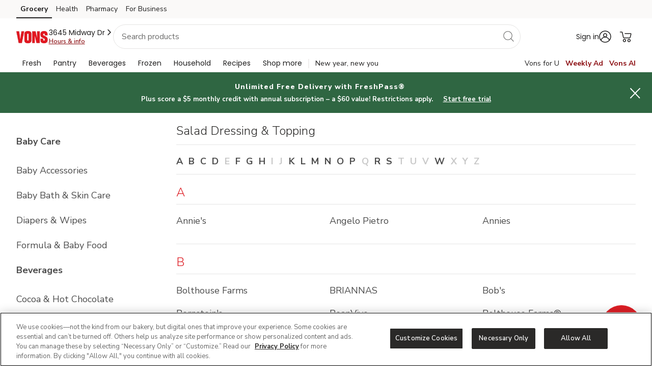

--- FILE ---
content_type: text/html; charset=utf-8
request_url: https://www.vons.com/shop/brands/salad-dressing-_-topping?loc=2053
body_size: 121354
content:
<!DOCTYPE html><html lang="en" data-banner="vons" data-theme="GOLDEN_GATE"><head><meta charSet="utf-8"/><meta name="viewport" content="width=device-width, initial-scale=1"/><meta name="viewport" content="width=device-width, initial-scale=1"/><link rel="stylesheet" href="/shop/_next/static/css/3c69b724bec81b1f.css" data-precedence="next"/><link rel="stylesheet" href="/shop/_next/static/css/55f6cb0cc92f3c72.css" data-precedence="next"/><link rel="preload" as="script" fetchPriority="low" href="/shop/_next/static/chunks/webpack-435bf628b87870da.js"/><script src="/shop/_next/static/chunks/4bd1b696-7945bcd9d3c85f61.js" async=""></script><script src="/shop/_next/static/chunks/517-b341edbf1cd9fad1.js" async=""></script><script src="/shop/_next/static/chunks/main-app-2ae9f066e8acace0.js" async=""></script><script src="/shop/_next/static/chunks/app/layout-9a9b428ce52ebea5.js" async=""></script><script src="/shop/_next/static/chunks/app/brands/%5Bcategory%5D/page-dd60d22ea5d2b580.js" async=""></script><link rel="preload" href="//albertsons26741z.btttag.com/btt.js" as="script"/><link rel="preload" href="https://www.vons.com/etc.clientlibs/wcax-commons/clientlibs/clientlib-jquery.min.js" as="script"/><meta http-equiv="Content-Security-Policy" content="
        default-src &#x27;self&#x27; &#x27;unsafe-inline&#x27; https://* &#x27;unsafe-eval&#x27;;
        connect-src &#x27;self&#x27; &#x27;unsafe-inline&#x27; https://* &#x27;unsafe-eval&#x27; http://localhost:* ws:;
        img-src &#x27;self&#x27; https://* data: ;
        style-src &#x27;self&#x27; &#x27;unsafe-inline&#x27; https://*;
        child-src &#x27;self&#x27; &#x27;unsafe-inline&#x27; https://* &#x27;unsafe-eval&#x27; blob: ;"/><meta name="robots" content="INDEX, FOLLOW"/><meta name="allowedUserTypes" content="%5B%22A%22%2C%22G%22%2C%22R%22%2C%22C%22%5D"/><meta name="allowGuestAuthentication" content="true"/><meta name="redirections" content="%5B%5D"/><meta name="showZipcodeModal" content="true"/><meta name="bannerType" content="www"/><link rel="canonical" href="https://www.vons.com/shop/brands/salad-dressing-_-topping"/><link rel="preload" href="https://www.vons.com/etc.clientlibs/wcax-commons/clientlibs/clientlib-jquery.min.js" as="script"/><link rel="preload" href="https://www.vons.com/etc.clientlibs/wcax-core/clientlibs/clientlib-unified-onload.min.js" as="script"/><link rel="preload" href="https://www.vons.com/etc.clientlibs/wcax-core/clientlibs/clientlib-core/vons.min.js" as="script"/><link rel="preload" href="https://www.vons.com/etc.clientlibs/wcax-commons/clientlibs/clientlib-base-v2.min.js" as="script"/><link rel="preload" href="https://www.vons.com/etc.clientlibs/wcax-core/clientlibs/clientlib-unified-postload.min.js" as="script"/><link rel="preload" href="https://www.vons.com/etc.clientlibs/wcax-core/clientlibs/clientlib-unified-site/vons.min.js" as="script"/><link rel="preload" href="https://www.vons.com/etc.clientlibs/wcax-core/clientlibs/clientlib-unified-header/vons.min.js" as="script"/><link rel="preload" href="https://www.vons.com/etc.clientlibs/wcax-microapps/clientlib.angular_v2/clientlib-angular-headless.min.js" as="script"/><link rel="preload" href="https://www.vons.com/etc.clientlibs/wcax-uca/clientlibs/clientlib-uca/vons.min.js" as="script"/><link rel="preload" href="https://www.vons.com/etc.clientlibs/wcax-j4u/clientlibs/clientlib-j4u/vons.min.js" as="script"/><link rel="preload" href="https://www.vons.com/etc.clientlibs/wcax-core/clientlibs/clientlib-datalayer-eddl.min.js" as="script"/><link rel="preload" href="https://www.vons.com/etc.clientlibs/wcax-core/clientlibs/clientlib-lazy.min.js" as="script"/><title>Brand Index | Vons</title><script id="head-script-adobe-dtm-flicker-fix">
          !function(e,t,n,i){function o(){return t.getElementsByTagName("head")[0]}!function(e,n,i){if(e){var o=t.createElement("style");o.id=n,o.innerHTML=i,e.appendChild(o)}}(o(),"at-body-style","body {opacity: 0 !important}"),setTimeout(function(){!function(e,n){if(e){var i=t.getElementById(n);i&&e.removeChild(i)}}(o(),"at-body-style")},3e3)}(window,document);
          </script><script id="head-script-adobe-dtm" data-testid="analytics" src="//assets.adobedtm.com/launch-ENd8a7ca47a5e943c9915bbea04a4d1b05.min.js"></script><link rel="stylesheet" href="https://fonts.googleapis.com/css2?family=Poppins:wght@400;600;700&amp;display=swap"/><link rel="stylesheet" href="https://fonts.googleapis.com/css2?family=Nunito+Sans:wght@300;400;600;700;800&amp;display=swap"/><link rel="stylesheet" href="https://www.vons.com/etc.clientlibs/wcax-commons/clientlibs/clientlib-base-v2.min.css"/><link rel="stylesheet" href="https://www.vons.com/etc.clientlibs/wcax-core/clientlibs/clientlib-nextgen/vons.min.css"/><script src="/shop/_next/static/chunks/polyfills-42372ed130431b0a.js" noModule=""></script></head><body><h1 class="hidden-title">Brand Index</h1><div>

    



<div class="xf-content-height">
    


<div class="aem-Grid aem-Grid--12 aem-Grid--default--12 ">
    
    <div class="responsivegrid aem-GridColumn aem-GridColumn--default--12">


<div class="aem-Grid aem-Grid--12 aem-Grid--default--12 ">
    
    <div class="unsupported-browser aem-GridColumn aem-GridColumn--default--12">

<div id="unsupportedBrowser" class="unsupported-browser-container" role="region" tabindex="-1">
    <div class="unsupported-browser-title">
        Unsupported browser 
    </div>
    <p class="unsupported-browser-text">
        You're currently using an unsupported browser, which may impact the sites display and prevent key functionality. Update your browser now for greater security, speed, and the best experience on this site. <a href="https://www.vons.com/lp/supported-browsers.html">View supported browsers</a>.
   </p>
    <button onclick="UnsupportedBrowser.closeButton()" class="unsupported-browser-button" aria-label="Close">✕</button>
</div></div>
<div class="unified-header-v3 unified-header aem-GridColumn aem-GridColumn--default--12">

</div>
<div class="experiencefragment aem-GridColumn aem-GridColumn--default--12">

    
    

    



<div class="xf-content-height">
    


<div class="aem-Grid aem-Grid--12 aem-Grid--default--12 ">
    
    <div class="responsivegrid aem-GridColumn aem-GridColumn--default--12">


<div class="aem-Grid aem-Grid--12 aem-Grid--default--12 ">
    
    
    
</div>
</div>
<div class="global-header-proxy global-header aem-GridColumn aem-GridColumn--default--12">



    
        <!-- This is global header -->
        <div class="categories-flyout-backdrop" role="none"></div>
        <global-header>
            


<div class="aem-Grid aem-Grid--12 aem-Grid--default--12 ">
    
    <div class="primary-bar-proxy primary aem-GridColumn aem-GridColumn--default--12">
<!-- Webgen Notification Banner with Feature Flag -->



    <webgen-priority-web-banner-component></webgen-priority-web-banner-component>



<div class="back-to-top-home position-relative p_skip">
    <a class="sr-only-focusable sr-only skip-to-search-content position-absolute d-block" id="skipToSearchContent" href="#" onclick="AB.ARIA.skipToSearch();return false;">Skip to search</a>
    <a class="sr-only-focusable sr-only skip-to-main-content position-absolute d-block" id="skipToMainContent" href="#" onclick="AB.ARIA.skipToMainContent();return false;">Skip to main
        content</a>
    <a class="sr-only-focusable sr-only skip-to-search-content position-absolute d-block" id="skipToCookieConsent" href="#" onclick="AB.ARIA.skipToCookieConsent();return false;">Skip to cookie settings</a>
    <a class="sr-only-focusable sr-only skip-to-search-content position-absolute d-block" id="skipToChat" href="#" onclick="AB.ARIA.skipToChat();return false;">Skip to chat</a>
</div>
<primary-bar>
    <div class="p_nav-container" aria-label="primary" role="navigation">
        <div class="p_nav d-flex" data-qa="hmnv_pb" role="list">
            <a href="https://www.vons.com" target="_blank" aria-current="page" aria-label="Grocery (opens in a new tab)" class="p_nav__link p_nav__link--active" onclick="window.AB?.DATALAYER?.setTopNavLinkClicks(this.innerText)">
                Grocery
            </a>
        
            <a href="/health.html" target="_blank" aria-label="Health (opens in a new tab)" class="p_nav__link " onclick="window.AB?.DATALAYER?.setTopNavLinkClicks(this.innerText)">
                Health
            </a>
        
            <a href="/pharmacy.html?utm_source=groceryIngress" target="_blank" aria-label="Pharmacy (opens in a new tab)" class="p_nav__link " onclick="window.AB?.DATALAYER?.setTopNavLinkClicks(this.innerText)">
                Pharmacy
            </a>
        
            <a href="https://business.vons.com" target="_blank" aria-label="For Business (opens in a new tab)" class="p_nav__link " onclick="window.AB?.DATALAYER?.setTopNavLinkClicks(this.innerText)">
                For Business
            </a>
        </div>
    </div>
</primary-bar>
</div>
<div class="secondary-bar-proxy secondary aem-GridColumn aem-GridColumn--default--12">

<!-- TODO: Remove this once the syndicate header is implemented -->
<meta name="syndicatedHeader" content="false"/>
<div class="s_nav-container" aria-label="banner" role="navigation">
    <secondary-bar class="s_nav d-flex align-items-center flex-start w-100 menu-nav__wrapper border-0 justify-content-start unified-walled-header  " data-qa="hdr_sb" data-mktp-sellers-url="{&#34;10023721&#34;:&#34;/marketplace/landing/sweetleaf.html&#34;,&#34;10025624&#34;:&#34;/marketplace/landing/medicalrite.html&#34;,&#34;10023522&#34;:&#34;/marketplace/landing/toynktoys.html&#34;,&#34;555080&#34;:&#34;/marketplace/landing/kehe.html&#34;,&#34;10023406&#34;:&#34;/marketplace/landing/zulaykitchen.html&#34;,&#34;10023607&#34;:&#34;/marketplace/landing/papercardsgreetingcardstore.html&#34;,&#34;10013083&#34;:&#34;/content/www/vons/en/marketplace/landing/raniindianbrand.html&#34;,&#34;10008338&#34;:&#34;/content/www/vons/en/marketplace/landing/specialtyfoodsshop.html&#34;,&#34;10010201&#34;:&#34;/content/www/vons/en/marketplace/landing/cozyfarm.html&#34;,&#34;10025035&#34;:&#34;/marketplace/landing/drive.html&#34;,&#34;175897&#34;:&#34;/content/www/vons/en/marketplace/landing/overjoyedboutique.html&#34;,&#34;10009181&#34;:&#34;/content/www/vons/en/marketplace/landing/lighthousebeauty.html&#34;,&#34;514607&#34;:&#34;/marketplace/landing/gourmetdash.html&#34;,&#34;10010966&#34;:&#34;/content/www/vons/en/marketplace/landing/ditaliafoods.html&#34;,&#34;10021555&#34;:&#34;/content/www/vons/en/marketplace/landing/mafete.html&#34;,&#34;10016782&#34;:&#34;/content/www/vons/en/marketplace/landing/flipcost.html&#34;,&#34;10017596&#34;:&#34;/content/www/vons/en/marketplace/landing/lrbeautyhome.html&#34;,&#34;544414&#34;:&#34;/marketplace/landing/honeystinger.html&#34;,&#34;10023695&#34;:&#34;/marketplace/landing/megacasa.html&#34;,&#34;10020304&#34;:&#34;/marketplace/landing/splendidspoon.html&#34;,&#34;10026929&#34;:&#34;/marketplace/landing/mindware.html&#34;,&#34;10010477&#34;:&#34;/content/www/vons/en/marketplace/landing/meliibaby.html&#34;,&#34;10012414&#34;:&#34;/content/www/vons/en/marketplace/landing/thespiceway.html&#34;,&#34;10012413&#34;:&#34;/content/www/vons/en/marketplace/landing/zifitiindiangrocer.html&#34;,&#34;10013424&#34;:&#34;/content/www/vons/en/marketplace/landing/gourmetdis.html&#34;,&#34;10010399&#34;:&#34;/content/www/vons/en/marketplace/landing/mantovaitalianfood.html&#34;,&#34;10011045&#34;:&#34;/content/www/vons/en/marketplace/landing/medineterranean.html&#34;,&#34;10025442&#34;:&#34;/marketplace/landing/shinerich.html&#34;,&#34;10023188&#34;:&#34;/marketplace/landing/iherb.html&#34;,&#34;10020031&#34;:&#34;/content/www/vons/en/marketplace/landing/veghouse.html&#34;,&#34;10008242&#34;:&#34;/content/www/vons/en/marketplace/landing/elitecommerce.html&#34;,&#34;10017780&#34;:&#34;/content/www/vons/en/marketplace/landing/everydaygoods.html&#34;,&#34;10019760&#34;:&#34;/content/www/vons/en/marketplace/landing/mentari.html&#34;,&#34;10024634&#34;:&#34;/marketplace/landing/nativepath.html&#34;,&#34;10021601&#34;:&#34;/content/www/vons/en/marketplace/landing/berghoff.html&#34;,&#34;10023068&#34;:&#34;/marketplace/landing/mexmax.html&#34;,&#34;10022774&#34;:&#34;/marketplace/landing/ispice.html&#34;,&#34;10026930&#34;:&#34;/marketplace/landing/oriental-trading.html&#34;,&#34;10021685&#34;:&#34;/marketplace/landing/rainforestdeals.html&#34;,&#34;10013262&#34;:&#34;/content/www/vons/en/marketplace/landing/foodservicedirect.html&#34;,&#34;10020636&#34;:&#34;/marketplace/landing/karat.html&#34;,&#34;10022815&#34;:&#34;/marketplace/landing/buyitbythecase.html&#34;,&#34;10023705&#34;:&#34;/marketplace/landing/truthbar.html&#34;,&#34;10017818&#34;:&#34;/content/www/vons/en/marketplace/landing/unbeatablesale.html&#34;,&#34;505603&#34;:&#34;/marketplace/landing/lolaproducts.html&#34;,&#34;10009289&#34;:&#34;/content/www/vons/en/marketplace/landing/universobrands.html&#34;,&#34;544212&#34;:&#34;/content/www/vons/en/marketplace/landing/valleypet.html&#34;,&#34;10025453&#34;:&#34;/marketplace/landing/simsupply.html&#34;,&#34;10017813&#34;:&#34;/content/www/vons/en/marketplace/landing/funflavorsbox.html&#34;,&#34;10016965&#34;:&#34;/content/www/vons/en/marketplace/landing/trustables.html&#34;,&#34;10018306&#34;:&#34;/content/www/vons/en/marketplace/landing/restockit.html&#34;,&#34;10011834&#34;:&#34;/content/www/vons/en/marketplace/landing/honestmedical.html&#34;,&#34;10027119&#34;:&#34;/marketplace/landing/plantsome.html&#34;,&#34;10019710&#34;:&#34;/content/www/vons/en/marketplace/landing/whisha.html&#34;,&#34;10005507&#34;:&#34;/content/www/vons/en/marketplace/landing/naturalbulkgoods.html&#34;,&#34;10022823&#34;:&#34;/marketplace/landing/rivercolonytrading.html&#34;,&#34;10007651&#34;:&#34;/content/www/vons/en/marketplace/landing/ishopindiangrocery.html&#34;,&#34;10010731&#34;:&#34;/content/www/vons/en/marketplace/landing/quarkbaby.html&#34;,&#34;10013524&#34;:&#34;/content/www/vons/en/marketplace/landing/olababy.html&#34;,&#34;10025223&#34;:&#34;/marketplace/landing/esseorganics.html&#34;,&#34;10016878&#34;:&#34;/content/www/vons/en/marketplace/landing/evitamins.html&#34;,&#34;10017604&#34;:&#34;/content/www/vons/en/marketplace/landing/wellnesstar.html&#34;,&#34;10022473&#34;:&#34;/marketplace/landing/beautogen.html&#34;,&#34;10022070&#34;:&#34;/marketplace/landing/bakerssecret.html&#34;,&#34;10011747&#34;:&#34;/content/www/vons/en/marketplace/landing/macrobaby.html&#34;}">
        
            <button class="secondary-bar-hamburger s_nav__hamburger_menu" aria-label="Navigation menu" aria-expanded="false" aria-live="polite">
                <div class="svg-hamburger-icon"></div>
            </button>

        
        <a class="s_nav__logo" href="/" aria-label="vons Homepage">
            <img class="s_nav__logo__vons " src="//images.albertsons-media.com/is/image/ABS/nav-vons-logo" alt="vons logo" aria-hidden="true" data-qa="hdr_sb_lg"/>
        </a>
        <div class="modal small-screen fade d-none" data-qa="" id="smalltoolTipModal" role="dialog">
            <div class="modal-dialog modal-dialog-centered">
                <div class="address-modal-content w-100 d-flex flex-column position-relative">
                    <div tabindex="0" id="smalltooltipMessage" aria-label="" style="position:absolute; left:-9999px; width:1px; height:1px; opacity:0;">
                    </div>

                    <div class="address-modal-content__body" aria-live="assertive" role="alert" aria-labelledby="small-tooltip-title" aria-describedby="small-tooltip-description small-tooltip-address">
                        <div class="address-modal-content__arrow position-absolute"></div>
                        <p id="small-tooltip-title" class="text-l-b--snow m-0">
                                            Welcome back!
                        </p>
                        <p id="small-tooltip-description" class="text-m--snow m-0">
                            You're currently shopping with your default address:
                        </p>
                        <p id="small-tooltip-address" class="text-m--snow m-0">
                        </p>
                    </div>
                    <div class="address-modal-content__body__action d-flex justify-content-end ml-auto pr-2 pb-2">
                        <button class="pds-btn pds-btn-size__small pds-btn-outlined--inverse-neutral d-flex align-items-center justify-content-center" aria-label="Got it" data-dismiss="modal">
                            Got it
                        </button>
                    </div>
                </div>
            </div>
        </div>
        
            <div aria-label="Store Location" role="region" class="s_nav_fulfillment s_nav_fulfillment-container s_nav_fulfillment-desktop s_nav_fullfilment_store_lg flex-column flex-start justify-content-center">
                <div id="fulFillMentAddressNav" class="s_nav_fulfillment_address d-flex align-items-center justify-content-start w-100" tabindex="0" role="button">
                    <!-- if loading -->
                    <div class="s_nav_fulfillment_address-text s_nav_fulfillment_loading-text" data-qa="hdr_sb_ff_ddr_txt"></div>
                    <div class="s_nav_fulfillment_address-skeleton" data-qa="hdr_sb_ff_ddr_skltn"></div>
                    <!-- else show address -->
                    
                        <div id="openFulfillmentModalButton" class="s_nav_fulfillment_address-container open-fulfillment-modal d-flex" data-qa="hdr_sb_ff_ddr_txt">
                            <span class="address-text s_nav_fulfillment_address-text"></span>
                            <span class="s-nav-icon-right d-none" data-qa="hdr_sb_ff_ddr_chevron" style="color: #1f1e1e;"></span>
                        </div>
                    
                    
                </div>
                <div class="modal fade d-none" data-qa="" id="toolTipModal" role="dialog">
                    <div class="modal-dialog modal-dialog-centered">
                        <div class="address-modal-content w-100 d-flex flex-column position-relative">
                            <div tabindex="0" id="tooltipMessage" aria-label="" style="position:absolute; left:-9999px; width:1px; height:1px; opacity:0;">
                            </div>

                            <div class="address-modal-content__body" aria-live="assertive" role="alert" aria-labelledby="tooltip-title" aria-describedby="tooltip-description tooltip-address">
                                <div class="address-modal-content__arrow position-absolute"></div>
                                <p id="tooltip-title" class="text-l-b--snow m-0">
                                Welcome back!
                                </p>
                                <p id="tooltip-description" class="text-m--snow m-0">
                                You're currently shopping with your default address:
                                </p>
                                <p id="tooltip-address" class="text-m--snow m-0">
                                </p>
                            </div>
                            <div class="address-modal-content__body__action d-flex justify-content-end ml-auto pr-2 pb-2">
                                <button class="pds-btn pds-btn-size__small pds-btn-outlined--inverse-neutral d-flex align-items-center justify-content-center" aria-label="Got it" data-dismiss="modal">
                                    Got it
                                </button>
                            </div>
                        </div>
                    </div>
                </div>
                <div class="d-flex align-items-center justify-content-start flex-wrap">
                    <div class="s_nav_fulfillment_links d-flex align-items-center justify-content-start flex-wrap">
                        
                            <div class="s_nav_fulfillment_reserve-skeleton d-none"></div>
                            <a href="https://www.vons.com/erums/store/prebook" class="s_nav_fulfillment_link fulfillment_link_reserve d-flex align-items-center" role="link" data-qa="hdr_sb_ff_ddr_lnk_info" onclick="AB?.DATALAYER?.analyticsCTATracking('cta:' + AB?.DATALAYER?.pathSections.join(':') + '|link|reserve')">
                                <span class="svg-flash-icon d-none" data-qa="rsrv-nv-flshdg-blt"></span>
                            </a>
                            <div class="dot fulfillment_link-separator d-none"></div>
                        
                        <a href="https://local.vons.com/search.html" class="s_nav_fulfillment_link fulfillment_link_storeInfo yourstore-class" aria-label="Store hours & info" data-qa="hdr_sb_ff_ddr_lnk_info" onclick="AB.COMMON.setTopNavPreviousPage(this, false, 'top_headernavigation', 'view')"></a>

                    </div>
                </div>
            </div>
            
    
    
    
    

    
    

    
    
    <div class="sr-only" aria-live="polite" id="toast_message_aria-polite"></div>
    <div id="focus_here" tabindex="-1"></div>
    <div class="toast-message" id="toastMessage" tabindex="-1">
        
            <i class="search-check-mark"></i>
        
        <span class="toast-target"></span>
    </div>
    
    
    <div class="s_nav_search">
        <div class="search-wrapper search-nav">
            <form class="search-nav__search-form" action="/shop/search-results.html" role="search" name="search-form" style="padding: 0px;">
                <div class="search-container" data-searchType="productSearch" data-autosuggestsize="10">
                    <div class="search-container-wrapper">
                        <input id="skip-main-content" class="search-nav__input form-control input-search ecomm-search product-search-enabled body-m" name="q" autocomplete="off" type="search" aria-label="Search combobox editable has autocomplete search everything at vons online in store" role="combobox" aria-expanded="false" aria-controls="search-suggestions" aria-autocomplete="list" maxlength="100" placeholder="Search products" data-qa="srch-inpt"/>
                        <button class="search-nav__icon searchBtn svg-icon-search-grey" aria-label="search" data-qa="srch-inpt-cls-btn">
                            <i class="svg-icon svg-icon-search-grey" data-qa="hdr_srchcn"></i>
                            <i class="svg-icon svg-icon-search-Close" data-qa="hdr_srchcls"></i>
                        </button>
                    </div>
                </div>
            </form>
        </div>
    </div>
      


        

        <div class="secondary_nav">

        </div>
        <div class="secondary_nav_list">

        

        

        

        

        

        

        

        

        

        

        </div>
        <div class="w-auto h-auto ml-auto p-0 border-0">
            <div class="icon-container d-flex align-items-center justify-content-center" aria-label="Account and Cart" role="navigation">
                <ul class="d-flex m-0 p-0 list-unstyled">
                    <li class="menu-nav__list-item first__item ">
                        
                            <a id="auth_signin_link" class="s_bar__account_link d-inline-flex justify-content-center align-items-center menu-nav__profile-button" role="button" title="" aria-label="Account menu" aria-expanded="false" data-qa="hdr-accnt-lnk">
                            <span class="button__item d-none menu-nav__profile-button-sign-in-up d-md-inline-block dst-sign-in-up user-greeting s_user-greeting s_bar__account_text text-decoration-none" data-qa="hdr-accnt-nm">Sign in</span>
                                <span aria-hidden="true" class="icon s-svg-account-icon button__item" data-qa="hdr-accnt-icn"></span>
                            </a>
                        
                        
                    </li>
                    <li class="menu-nav__list-item last__item">
                        
                            <a id="abCart" class="s_bar__cart_link d-inline-flex justify-content-center align-items-center menu-nav__sub-item-container ab-cart" href="javascript:;" aria-label="Shopping Cart" title="View Shopping Cart" role="button" data-qa="hdr-crt-lnk">
                            <span id="abCartMini" aria-hidden="true" class="menu-nav__cart button__item">
                                <span class="icon s-svg-cart-icon dst__svg-cart" data-qa="hdr-crt-icn"></span>
                                <!-- Badge-->
                            <div class="badge-icon s_badge-icon d-none position-absolute">
                                <span class="badge-text s_badge-text text-center position-absolute" data-qa="hdr-crt-txt-plus"></span>
                            </div>
                                <!-- Badge-->
                            </span>
                            </a>
                        
                        
                    </li>
                </ul>
                <span aria-hidden="true" class="button__item menu-nav__red-caret-down d-none"></span>
            </div>
            <div class="menu-nav__content d-none invisible">
                <div class="menu-nav__mobile-menu-trigger d-none">
                    <div class="menu-nav__icon-container d-lg-none d-none">
                    </div>
                </div>
            </div>
        </div>

    </secondary-bar>
</div>


<div class="myaccount-flyout-wrapper s-myaccount-flyout-wrapper" role="none">
    <div class="myAccount-flyout-backdrop" tabindex="0" role="button" aria-label="Close account menu"></div>
    <div id="menu" class="sidebar sidebar-target" role="dialog">
        <div class="sidebar-myaccount-flyout px-3 pt-4 pb-5">
            <div class="sidebar__user-welcome sidebar__user-greet d-none">
                <p class="sidebar__user-welcome__message"></p>
                <button type="button" class="sidebar__user-welcome__close d-none" aria-label="close account menu">
                </button>
            </div>
            
                <div class="account_menu__heading">
                    <div class="account_menu__user-logo" data-qa="nvg-eng-act-flt-img">
                        <svg width="24" height="24" viewBox="0 0 24 24" fill="none" xmlns="http://www.w3.org/2000/svg" data-qa="hdr-rwrds-icn">
                            <g clip-path="url(#clip0_485_21150)">
                                <g clip-path="url(#clip1_485_21150)">
                                    <path d="M4.43335 7.51346V8.29889H5.51906V7.51346C5.51906 5.27638 7.33906 3.45632 9.57621 3.45632H18.1476C20.3847 3.45632 22.2048 5.27638 22.2048 7.51346V16.0849C22.2048 18.322 20.3847 20.142 18.1476 20.142H9.57621C7.33906 20.142 5.51906 18.322 5.51906 16.0849V15.2861H4.43335V16.0849C4.43335 18.8617 6.63411 21.1246 9.38663 21.2243H18.3372C21.0897 21.1246 23.2905 18.8617 23.2905 16.0849V7.51346C23.2905 4.67312 20.9879 2.37061 18.1476 2.37061H9.57621C6.73586 2.37061 4.43335 4.67312 4.43335 7.51346Z" fill="#2E5E3F"/>
                                    <path fill-rule="evenodd" clip-rule="evenodd" d="M23.6282 2.56667L23.3479 3.25205L23.0816 2.56667H22.7596V3.54319H22.9845V2.86913L23.2564 3.54319H23.4256L23.7003 2.88302L23.7058 3.54319H23.9334V2.56667H23.6282ZM21.9192 2.75542H22.1383L22.1328 3.54319H22.3823L22.3797 2.75542H22.5988V2.56667H21.9192V2.75542Z" fill="#2E5E3F"/>
                                    <path fill-rule="evenodd" clip-rule="evenodd" d="M4.44044 13.2134C3.97215 13.2134 3.13872 11.6901 3.13872 11.1306C3.13872 10.9537 3.22438 10.8509 3.36701 10.8509C3.86941 10.8509 4.67444 12.4429 4.67444 12.9222C4.67444 13.1163 4.59438 13.2134 4.44044 13.2134ZM3.87638 10.5415C2.94621 10.5415 2.30684 11.1922 2.30684 12.0085C2.30684 12.9274 3.06032 13.5097 3.88204 13.5097C4.96655 13.5097 5.49741 12.8418 5.49741 12.0085C5.49741 11.1124 4.81827 10.5415 3.87638 10.5415Z" fill="#2E5E3F"/>
                                    <path fill-rule="evenodd" clip-rule="evenodd" d="M1.53516 9.97587C1.53516 9.56375 1.61202 9.47032 1.70465 9.43998C1.83488 9.39741 2.01162 9.59661 2.16688 9.82489C2.28162 9.99375 2.51122 10.325 2.51122 10.325H2.53836L2.67088 9.32015C2.42556 9.21164 2.10019 9.14878 1.82636 9.14878C1.04414 9.14878 0.462022 9.59975 0.399165 10.6558H-0.0175781V10.9146H0.39345V13.1936H0.0168219V13.4524H2.02019V13.1936H1.53516V10.9146H2.26871V10.6558H1.53516V9.97587Z" fill="#2E5E3F"/>
                                    <path fill-rule="evenodd" clip-rule="evenodd" d="M8.16513 10.536C7.90239 10.536 7.53119 10.7814 7.20616 11.2093V10.5187L5.73907 11.0096L6.06444 11.3122V13.1937H5.69421V13.4524H7.63399V13.1937H7.20616V11.4488C7.40564 11.4146 7.75856 11.4191 8.24639 12.0198H8.27324V10.5529C8.23913 10.5415 8.20496 10.536 8.16513 10.536Z" fill="#2E5E3F"/>
                                    <path fill-rule="evenodd" clip-rule="evenodd" d="M17.7102 16.7643H15.3429V15.7121C14.8721 16.3767 14.0414 16.8474 13.0031 16.8474C11.2172 16.8474 10.0127 15.6151 10.0127 13.5524V7.56641H12.3663V13.234C12.3663 14.2862 12.9616 14.8675 13.8476 14.8675C14.7613 14.8675 15.3429 14.2862 15.3429 13.234V7.56641H17.7102V16.7643Z" fill="#39AB4F"/>
                                </g>
                            </g>
                            <defs>
                                <clipPath id="clip0_485_21150">
                                    <rect width="24" height="24" fill="white"/>
                                </clipPath>
                                <clipPath id="clip1_485_21150">
                                    <rect width="24" height="18.8571" fill="white" transform="translate(-0.0175781 2.37305)"/>
                                </clipPath>
                            </defs>
                        </svg>
                    </div>
                    <div class="account_menu__name">Welcome</div>
                </div>
                <ul class="sidebar__nav account_menu__list" role="list">
                    <div class="sidebar__signInAccountLabel">
                        <li class="account_menu__list-items" role="listitem">
                            <a href="#" id="sign-in-modal-link" class="user-protected-link user-prompt-g user-prompt-a" onclick="AB.COMMON.setTopNavPreviousPage()">
                                Sign In
                            </a>
                        </li>
                        <li class="account_menu__list-items" role="listitem">
                            <a href="#" id="creat-account-modal-link" class="user-protected-link user-prompt-g user-prompt-a" onclick="AB.COMMON.setTopNavPreviousPage()">
                                Create Account
                            </a>
                        </li>
                    </div>
                    
                        <li class="account_menu__list-items" role="listitem">
                            <a href="/customer-account/account-dashboard" onclick="AB.COMMON.setTopNavPreviousPage(null,true, 'account_rightnavigation', this.innerText)">My account
                            </a>
                        </li>
                    
                        <li class="account_menu__list-items" role="listitem">
                            <a href="/shop/purchases/buy-it-again.html" onclick="AB.COMMON.setTopNavPreviousPage(null,true, 'account_rightnavigation', this.innerText)"> Buy It Again
                            </a>
                        </li>
                    
                        <li class="account_menu__list-items" role="listitem">
                            <a href="/order-account/orders" onclick="AB.COMMON.setTopNavPreviousPage(null,true, 'account_rightnavigation', this.innerText)">Purchases
                            </a>
                        </li>
                    
                        <li class="account_menu__list-items" role="listitem">
                            <a href="/schedule-and-save/manage" onclick="AB.COMMON.setTopNavPreviousPage(null,true, 'account_rightnavigation', this.innerText)">Manage Schedule &amp; Save
                            </a>
                        </li>
                    
                        <li class="account_menu__list-items" role="listitem">
                            <a href="/customer-account/account-settings" onclick="AB.COMMON.setTopNavPreviousPage(null,true, 'account_rightnavigation', this.innerText)">Profile &amp; preferences
                            </a>
                        </li>
                    
                        <li class="account_menu__list-items" role="listitem">
                            <a href="/customer-account/family-members" onclick="AB.COMMON.setTopNavPreviousPage(null,true, 'account_rightnavigation', this.innerText)">Family members
                            </a>
                        </li>
                    
                        <li class="account_menu__list-items" role="listitem">
                            <a href="/customer-account/rewards" onclick="AB.COMMON.setTopNavPreviousPage(null,true, 'account_rightnavigation', this.innerText)">Points &amp; rewards
                            </a>
                        </li>
                    
                        <li class="account_menu__list-items" role="listitem">
                            <a href="/customer-account/payment" onclick="AB.COMMON.setTopNavPreviousPage(null,true, 'account_rightnavigation', this.innerText)">Wallet
                            </a>
                        </li>
                    
                        <li class="account_menu__list-items" role="listitem">
                            <a href="/lp/subscriptions-delivery.html" onclick="AB.COMMON.setTopNavPreviousPage(null,true, 'account_rightnavigation', this.innerText)">FreshPass
                            </a>
                        </li>
                    
                        <li class="account_menu__list-items" role="listitem">
                            <a href="/loyalty/mylist" onclick="AB.COMMON.setTopNavPreviousPage(null,true, 'account_rightnavigation', this.innerText)">My List
                            </a>
                        </li>
                    
                        <li class="account_menu__list-items" role="listitem">
                            <a href="/help/home" onclick="AB.COMMON.setTopNavPreviousPage(null,true, 'account_rightnavigation', this.innerText)">Contact Us
                            </a>
                        </li>
                    
                    <div class="sidebar__nav-signout-link" role="listitem">
                        <a href="javascript:;" onclick="AB.COMMON.setTopNavPreviousPage();SWY.OKTA.signOut(event)" class="account_menu__list-items">Sign Out</a>
                    </div>
                </ul>
            
        </div>

        <div class="sidebar-right-drawer">
            <button class="d-none d-lg-block right-drawer__close" data-qa="x-cls-btn" tabindex="0">
                <span class="svg-icon svg-icon-grey-close svg-close-icon"></span>
            </button>
            <right-drawer></right-drawer>
            <right-drawer-al-v1></right-drawer-al-v1>
        </div>
    </div>
</div>
<tooltip></tooltip>


<div class="modal drawer sidebar_drawer d-none pr-0" id="fulfillmentSidebar" tabindex="-1" aria-hidden="true" role="dialog" aria-label="Navigation menu">
    <div class="modal-dialog m-0 p-0">
        <div class="modal-content border-0 w-100">
            <div class="modal-container d-flex flex-column">
                <div class="closeBtn" aria-label="Close menu" tabindex="0" role="button">Close</div>
                <div class="modal-body m-0 p-0">
                    <div class="s_nav__channel d-flex flex-column flex-start">
                        <div class="s_nav__channel-icon">
                            <div class="s_nav_intent-icon"></div>
                        </div>
                        <div class="s_nav_fulfillment s_nav_fulfillment-container flex-column flex-start justify-content-center">
                            <div id="fulFillMentAddressNavMobile" class="s_nav_fulfillment_address d-flex align-items-center justify-content-start w-100" tabindex="0" role="button">
                                <div class="s_nav_fulfillment_address-text s_nav_fulfillment_loading-text" data-qa="hdr_sb_ff_ddr_txt"></div>
                                <div class="s_nav_fulfillment_address-skeleton" data-qa="hdr_sb_ff_ddr_skltn"></div>
                            
                                <div id="openFulfillmentModalButton" class="s_nav_fulfillment_address-container open-fulfillment-modal d-flex" data-qa="hdr_sb_ff_ddr_txt">
                                    <span class="address-text s_nav_fulfillment_address-text"></span>
                                    <span class="s-nav-icon-right d-none" data-qa="hdr_sb_ff_ddr_chevron" style="color: #1f1e1e;"></span>
                                </div>
                                
                            </div>
                            <div class="d-flex align-items-center justify-content-start flex-wrap">
                                <div class="s_nav_fulfillment_links d-flex align-items-center justify-content-start flex-wrap">
                                    <div class="s_nav_fulfillment_reserve-skeleton d-none" tabindex="-1"></div>
                                    <a href="https://www.vons.com/erums/store/prebook" class="s_nav_fulfillment_link fulfillment_link_reserve d-flex align-items-center" role="link" data-qa="hdr_sb_ff_ddr_lnk_info" tabindex="-1" onclick="AB?.DATALAYER?.analyticsCTATracking('cta:' + AB?.DATALAYER?.pathSections.join(':') + '|link|reserve')">
                                        <span class="svg-flash-icon d-none" data-qa="rsrv-nv-flshdg-blt" tabindex="-1"></span>
                                    </a>
                                    <div class="dot fulfillment_link-separator d-none" tabindex="-1"></div>
                                    <a href="https://local.vons.com/search.html" class="s_nav_fulfillment_link fulfillment_link_storeInfo yourstore-class" aria-label="Store hours & info" data-qa="hdr_sb_ff_ddr_lnk_info" onclick="AB.COMMON.setTopNavPreviousPage(this, false, 'top_headernavigation', 'view')"></a>
                                </div>
                            </div>
                        </div>
                    </div>
                    <div class="t_nav_mobile" data-qa="hdr_tb_cmpt"></div>
                </div>
            </div>
        </div>
    </div>
</div>



<!-- container -->


</div>
<div class="tertiary-bar-proxy tertiary-bar aem-GridColumn aem-GridColumn--default--12">





    <tertiary-bar class="t_nav" data-qa="hdr_tb_cmpt">
        
        
    <div class="t_nav__toolbox-mobile" data-qa="hdr-tb-tbx">
        
            <button class="t_nav__toolbox-mobile_item" onclick="window.location.href=window.location.origin + '/loyalty/coupons-deals'; window['AB']?.['DATALAYER']?.analyticsCTATracking('cta:' + window['AB']?.['DATALAYER']?.initPathSections(true).join(':') + '|link|' + 'Vons for U'); window.localStorage.setItem('analyticsNavTracking', 'top-nav')" aria-label="Vons for U">Vons for U</button>
        
            <button class="t_nav__toolbox-mobile_item" onclick="window.location.href=window.location.origin + '/weeklyad'; window['AB']?.['DATALAYER']?.analyticsCTATracking('cta:' + window['AB']?.['DATALAYER']?.initPathSections(true).join(':') + '|link|' + 'Weekly Ad'); window.localStorage.setItem('analyticsNavTracking', 'top-nav')" aria-label="Weekly Ad">Weekly Ad</button>
        
            <button class="t_nav__toolbox-mobile_item" onclick="window.location.href=window.location.origin + '/assistant/'; window['AB']?.['DATALAYER']?.analyticsCTATracking('cta:' + window['AB']?.['DATALAYER']?.initPathSections(true).join(':') + '|link|' + 'Vons AI'); window.localStorage.setItem('analyticsNavTracking', 'top-nav')" aria-label="click to view Meals AI">Vons AI</button>
        
    </div>
    <div class="t_nav__primary">
        <div class="t_nav__categories_wrapper d-flex" data-qa="hdr_tb_ctg" aria-label="secondary" role="navigation">
            <ul class="t_nav__categories p-0 mb-0 d-flex" role="menubar" aria-label="Categories">
                
                    
    
        <li class="level1 t_nav__categories_item" role="none">
            <div class="categories-item" role="menuitem" aria-haspopup="true" aria-expanded="false" aria-label="Fresh" tabindex="0" onmouseover="window['AB']?.['DATALAYER']?.trackTopNavOneTag('hover', 'Fresh')" onclick="window['AB']?.['DATALAYER']?.trackTopNavOneTag('click', 'Fresh')">
                <span>Fresh</span>
                <span class="t_nav__categories_item-chevron"></span>
            </div>
            <div class="categories-item__drilldown">
                <div class="s_nav_mobile_header d-none">
                    <div class="s_nav_back_arrow d-flex" tabindex="0" aria-label="back button">
                        <span class="s-menu-right-icon"></span>
                    </div>
                    <div class="s_nav_mobile_header_title" tabindex="0" aria-expanded="true" role="heading">
                        <span class="s_nav_title_text">Fresh</span>
                    </div>
                </div>
                <div class="t_nav__dd d-inline-flex align-items-start " style="height: 366px;display: none!important" data-qa="hdr_tb_shmr" role="menu" aria-label="Fresh">
                    <ul class="nav flex-column t_nav__dd__parent-list  t_nav__dd__border-right align-self-stretch" data-qa="Hdr_tbshmr_ng_prt_lst">
                        
                        
                            
                                
    <li class="t_nav__dd__item t_nav__dd__item-pad nav-item" role="none">

        
            <a class="t_nav__dd__item__color d-inline-flex w-100" href="/shop/aisles/bread-bakery.html?loc=2053" aria-label=" link" role="menuitem" aria-haspopup="true" aria-expanded="false" onclick="window['AB']?.['DATALAYER']?.setTopNavCategory(this)">Bread &amp; Bakery
                
                    <span class="s-accordion-collapse-icon"></span>
                
            </a>
        
        
        
            <div class="t_nav__dd-child d-inline-flex align-items-start" style="top: 0px;display: none!important" role="menu" aria-label="Bread &amp; Bakery">
                <ul class="nav t_nav__dd__item-list t_nav__dd__parent-list-2 flex-column align-self-stretch" data-qa="hdr_tb_shmr_ng_chld2_lst">
                    
                    
                        
                            
    <li class="t_nav__dd__item t_nav__dd__item-child  nav-item" role="none">
        <a class="t_nav__dd__item__color d-inline-flex w-100 " role="menuitem" href="/shop/aisles/bread-bakery/pitas-flatbreads.html?loc=2053" aria-label=" link" onclick="window['AB']?.['DATALAYER']?.setTopNavCategory(this)">Pitas &amp; Flatbreads
            
        </a>
        
        
    </li>

                        
                            
    <li class="t_nav__dd__item t_nav__dd__item-child  nav-item" role="none">
        <a class="t_nav__dd__item__color d-inline-flex w-100 " role="menuitem" href="/shop/aisles/bread-bakery/cookies-bakery-snacks.html?loc=2053" aria-label=" link" onclick="window['AB']?.['DATALAYER']?.setTopNavCategory(this)">Cookies &amp; Bakery Snacks
            
        </a>
        
        
    </li>

                        
                            
    <li class="t_nav__dd__item t_nav__dd__item-child  nav-item" role="none">
        <a class="t_nav__dd__item__color d-inline-flex w-100 " role="menuitem" href="/shop/aisles/bread-bakery/desserts-cheesecakes.html?loc=2053" aria-label=" link" onclick="window['AB']?.['DATALAYER']?.setTopNavCategory(this)">Desserts &amp; Cheesecakes
            
        </a>
        
        
    </li>

                        
                            
    <li class="t_nav__dd__item t_nav__dd__item-child  nav-item" role="none">
        <a class="t_nav__dd__item__color d-inline-flex w-100 " role="menuitem" href="/shop/aisles/bread-bakery/buns-rolls.html?loc=2053" aria-label=" link" onclick="window['AB']?.['DATALAYER']?.setTopNavCategory(this)">Buns &amp; Rolls
            
        </a>
        
        
    </li>

                        
                            
    <li class="t_nav__dd__item t_nav__dd__item-child  nav-item" role="none">
        <a class="t_nav__dd__item__color d-inline-flex w-100 " role="menuitem" href="/shop/aisles/bread-bakery/cakes-cupcakes.html?loc=2053" aria-label=" link" onclick="window['AB']?.['DATALAYER']?.setTopNavCategory(this)">Cakes &amp; Cupcakes
            
        </a>
        
        
    </li>

                        
                            
    <li class="t_nav__dd__item t_nav__dd__item-child  nav-item" role="none">
        <a class="t_nav__dd__item__color d-inline-flex w-100 " role="menuitem" href="/shop/aisles/bread-bakery/bakery-catering-trays.html?loc=2053" aria-label=" link" onclick="window['AB']?.['DATALAYER']?.setTopNavCategory(this)">Bakery Catering Trays
            
        </a>
        
        
    </li>

                        
                            
    <li class="t_nav__dd__item t_nav__dd__item-child  nav-item" role="none">
        <a class="t_nav__dd__item__color d-inline-flex w-100 " role="menuitem" href="/shop/aisles/bread-bakery/breakfast-donuts.html?loc=2053" aria-label=" link" onclick="window['AB']?.['DATALAYER']?.setTopNavCategory(this)">Breakfast &amp; Donuts
            
        </a>
        
        
    </li>

                        
                            
    <li class="t_nav__dd__item t_nav__dd__item-child  nav-item" role="none">
        <a class="t_nav__dd__item__color d-inline-flex w-100 " role="menuitem" href="/shop/aisles/bread-bakery/bagels-muffins.html?loc=2053" aria-label=" link" onclick="window['AB']?.['DATALAYER']?.setTopNavCategory(this)">Bagels &amp; Muffins
            
        </a>
        
        
    </li>

                        
                            
    <li class="t_nav__dd__item t_nav__dd__item-child  nav-item" role="none">
        <a class="t_nav__dd__item__color d-inline-flex w-100 " role="menuitem" href="/shop/aisles/bread-bakery/baguettes-french-bread.html?loc=2053" aria-label=" link" onclick="window['AB']?.['DATALAYER']?.setTopNavCategory(this)">Baguettes &amp; French Bread
            
        </a>
        
        
    </li>

                        
                            
    <li class="t_nav__dd__item t_nav__dd__item-child  nav-item" role="none">
        <a class="t_nav__dd__item__color d-inline-flex w-100 " role="menuitem" href="/shop/aisles/bread-bakery/sandwich-breads.html?loc=2053" aria-label=" link" onclick="window['AB']?.['DATALAYER']?.setTopNavCategory(this)">Sandwich Breads
            
        </a>
        
        
    </li>

                        
                            
    <li class="t_nav__dd__item t_nav__dd__item-child  nav-item" role="none">
        <a class="t_nav__dd__item__color d-inline-flex w-100 " role="menuitem" href="/shop/aisles/bread-bakery/bakery-beverages-snack.html?loc=2053" aria-label=" link" onclick="window['AB']?.['DATALAYER']?.setTopNavCategory(this)">Bakery Beverages &amp; Snack
            
        </a>
        
        
    </li>

                        
                            
    <li class="t_nav__dd__item t_nav__dd__item-child  nav-item" role="none">
        <a class="t_nav__dd__item__color d-inline-flex w-100 " role="menuitem" href="/shop/aisles/bread-bakery/tortillas-tacos-wraps.html?loc=2053" aria-label=" link" onclick="window['AB']?.['DATALAYER']?.setTopNavCategory(this)">Tortillas, Tacos &amp; Wraps
            
        </a>
        
        
    </li>

                        
                            
    <li class="t_nav__dd__item t_nav__dd__item-child  nav-item" role="none">
        <a class="t_nav__dd__item__color d-inline-flex w-100 " role="menuitem" href="/shop/aisles/bread-bakery/custom-cakes-cupcakes.html?loc=2053" aria-label=" link" onclick="window['AB']?.['DATALAYER']?.setTopNavCategory(this)">Custom Cakes &amp; Cupcakes
            
        </a>
        
        
    </li>

                        
                    
                </ul>
            </div>
        
    </li>

                            
                                
    <li class="t_nav__dd__item t_nav__dd__item-pad nav-item" role="none">

        
            <a class="t_nav__dd__item__color d-inline-flex w-100" href="/shop/aisles/dairy-eggs-cheese.html?loc=2053" aria-label=" link" role="menuitem" aria-haspopup="true" aria-expanded="false" onclick="window['AB']?.['DATALAYER']?.setTopNavCategory(this)">Dairy, Eggs &amp; Cheese
                
                    <span class="s-accordion-collapse-icon"></span>
                
            </a>
        
        
        
            <div class="t_nav__dd-child d-inline-flex align-items-start" style="top: 0px;display: none!important" role="menu" aria-label="Dairy, Eggs &amp; Cheese">
                <ul class="nav t_nav__dd__item-list t_nav__dd__parent-list-2 flex-column align-self-stretch" data-qa="hdr_tb_shmr_ng_chld2_lst">
                    
                    
                        
                            
    <li class="t_nav__dd__item t_nav__dd__item-child  nav-item" role="none">
        <a class="t_nav__dd__item__color d-inline-flex w-100 " role="menuitem" href="/shop/aisles/dairy-eggs-cheese/cheese.html?loc=2053" aria-label=" link" onclick="window['AB']?.['DATALAYER']?.setTopNavCategory(this)">Cheese
            
        </a>
        
        
    </li>

                        
                            
    <li class="t_nav__dd__item t_nav__dd__item-child  nav-item" role="none">
        <a class="t_nav__dd__item__color d-inline-flex w-100 " role="menuitem" href="/shop/aisles/dairy-eggs-cheese/yogurt-pudding.html?loc=2053" aria-label=" link" onclick="window['AB']?.['DATALAYER']?.setTopNavCategory(this)">Yogurt &amp; Pudding
            
        </a>
        
        
    </li>

                        
                            
    <li class="t_nav__dd__item t_nav__dd__item-child  nav-item" role="none">
        <a class="t_nav__dd__item__color d-inline-flex w-100 " role="menuitem" href="/shop/aisles/dairy-eggs-cheese/milk-cream.html?loc=2053" aria-label=" link" onclick="window['AB']?.['DATALAYER']?.setTopNavCategory(this)">Milk &amp; Cream
            
        </a>
        
        
    </li>

                        
                            
    <li class="t_nav__dd__item t_nav__dd__item-child  nav-item" role="none">
        <a class="t_nav__dd__item__color d-inline-flex w-100 " role="menuitem" href="/shop/aisles/dairy-eggs-cheese/eggs.html?loc=2053" aria-label=" link" onclick="window['AB']?.['DATALAYER']?.setTopNavCategory(this)">Eggs
            
        </a>
        
        
    </li>

                        
                            
    <li class="t_nav__dd__item t_nav__dd__item-child  nav-item" role="none">
        <a class="t_nav__dd__item__color d-inline-flex w-100 " role="menuitem" href="/shop/aisles/dairy-eggs-cheese/butter-sour-cream.html?loc=2053" aria-label=" link" onclick="window['AB']?.['DATALAYER']?.setTopNavCategory(this)">Butter &amp; Sour Cream
            
        </a>
        
        
    </li>

                        
                    
                </ul>
            </div>
        
    </li>

                            
                                
    <li class="t_nav__dd__item t_nav__dd__item-pad nav-item" role="none">

        
            <a class="t_nav__dd__item__color d-inline-flex w-100" href="/shop/aisles/deli.html?loc=2053" aria-label=" link" role="menuitem" aria-haspopup="true" aria-expanded="false" onclick="window['AB']?.['DATALAYER']?.setTopNavCategory(this)">Deli
                
                    <span class="s-accordion-collapse-icon"></span>
                
            </a>
        
        
        
            <div class="t_nav__dd-child d-inline-flex align-items-start" style="top: 0px;display: none!important" role="menu" aria-label="Deli">
                <ul class="nav t_nav__dd__item-list t_nav__dd__parent-list-2 flex-column align-self-stretch" data-qa="hdr_tb_shmr_ng_chld2_lst">
                    
                    
                        
                            
    <li class="t_nav__dd__item t_nav__dd__item-child  nav-item" role="none">
        <a class="t_nav__dd__item__color d-inline-flex w-100 " role="menuitem" href="/shop/aisles/deli/deli-specialty-foods.html?loc=2053" aria-label=" link" onclick="window['AB']?.['DATALAYER']?.setTopNavCategory(this)">Deli Specialty Foods
            
        </a>
        
        
    </li>

                        
                            
    <li class="t_nav__dd__item t_nav__dd__item-child  nav-item" role="none">
        <a class="t_nav__dd__item__color d-inline-flex w-100 " role="menuitem" href="/shop/aisles/deli/deli-soups.html?loc=2053" aria-label=" link" onclick="window['AB']?.['DATALAYER']?.setTopNavCategory(this)">Deli Soups
            
        </a>
        
        
    </li>

                        
                            
    <li class="t_nav__dd__item t_nav__dd__item-child  nav-item" role="none">
        <a class="t_nav__dd__item__color d-inline-flex w-100 " role="menuitem" href="/shop/aisles/deli/deli-snacks-packs.html?loc=2053" aria-label=" link" onclick="window['AB']?.['DATALAYER']?.setTopNavCategory(this)">Deli Snacks Packs
            
        </a>
        
        
    </li>

                        
                            
    <li class="t_nav__dd__item t_nav__dd__item-child  nav-item" role="none">
        <a class="t_nav__dd__item__color d-inline-flex w-100 " role="menuitem" href="/shop/aisles/deli/deli-sandwiches-wraps.html?loc=2053" aria-label=" link" onclick="window['AB']?.['DATALAYER']?.setTopNavCategory(this)">Deli Sandwiches &amp; Wraps
            
        </a>
        
        
    </li>

                        
                            
    <li class="t_nav__dd__item t_nav__dd__item-child  nav-item" role="none">
        <a class="t_nav__dd__item__color d-inline-flex w-100 " role="menuitem" href="/shop/aisles/deli/deli-sides-meals.html?loc=2053" aria-label=" link" onclick="window['AB']?.['DATALAYER']?.setTopNavCategory(this)">Deli Sides &amp; Meals
            
        </a>
        
        
    </li>

                        
                            
    <li class="t_nav__dd__item t_nav__dd__item-child  nav-item" role="none">
        <a class="t_nav__dd__item__color d-inline-flex w-100 " role="menuitem" href="/shop/aisles/deli/sushi.html?loc=2053" aria-label=" link" onclick="window['AB']?.['DATALAYER']?.setTopNavCategory(this)">Sushi
            
        </a>
        
        
    </li>

                        
                            
    <li class="t_nav__dd__item t_nav__dd__item-child  nav-item" role="none">
        <a class="t_nav__dd__item__color d-inline-flex w-100 " role="menuitem" href="/shop/aisles/deli/deli-salads.html?loc=2053" aria-label=" link" onclick="window['AB']?.['DATALAYER']?.setTopNavCategory(this)">Deli Salads
            
        </a>
        
        
    </li>

                        
                            
    <li class="t_nav__dd__item t_nav__dd__item-child  nav-item" role="none">
        <a class="t_nav__dd__item__color d-inline-flex w-100 " role="menuitem" href="/shop/aisles/deli/deli-frozen-desserts.html?loc=2053" aria-label=" link" onclick="window['AB']?.['DATALAYER']?.setTopNavCategory(this)">Deli Frozen Desserts
            
        </a>
        
        
    </li>

                        
                            
    <li class="t_nav__dd__item t_nav__dd__item-child  nav-item" role="none">
        <a class="t_nav__dd__item__color d-inline-flex w-100 " role="menuitem" href="/shop/aisles/deli/deli-meat.html?loc=2053" aria-label=" link" onclick="window['AB']?.['DATALAYER']?.setTopNavCategory(this)">Deli Meat
            
        </a>
        
        
    </li>

                        
                            
    <li class="t_nav__dd__item t_nav__dd__item-child  nav-item" role="none">
        <a class="t_nav__dd__item__color d-inline-flex w-100 " role="menuitem" href="/shop/aisles/deli/deli-bar-food-service.html?loc=2053" aria-label=" link" onclick="window['AB']?.['DATALAYER']?.setTopNavCategory(this)">Deli Bar &amp; Food Service
            
        </a>
        
        
    </li>

                        
                            
    <li class="t_nav__dd__item t_nav__dd__item-child  nav-item" role="none">
        <a class="t_nav__dd__item__color d-inline-flex w-100 " role="menuitem" href="/shop/aisles/deli/deli-dips-hummus.html?loc=2053" aria-label=" link" onclick="window['AB']?.['DATALAYER']?.setTopNavCategory(this)">Deli Dips &amp; Hummus
            
        </a>
        
        
    </li>

                        
                            
    <li class="t_nav__dd__item t_nav__dd__item-child  nav-item" role="none">
        <a class="t_nav__dd__item__color d-inline-flex w-100 " role="menuitem" href="/shop/aisles/deli/asian-cuisine.html?loc=2053" aria-label=" link" onclick="window['AB']?.['DATALAYER']?.setTopNavCategory(this)">Asian Cuisine
            
        </a>
        
        
    </li>

                        
                            
    <li class="t_nav__dd__item t_nav__dd__item-child  nav-item" role="none">
        <a class="t_nav__dd__item__color d-inline-flex w-100 " role="menuitem" href="/shop/aisles/deli/deli-cheese.html?loc=2053" aria-label=" link" onclick="window['AB']?.['DATALAYER']?.setTopNavCategory(this)">Deli Cheese
            
        </a>
        
        
    </li>

                        
                            
    <li class="t_nav__dd__item t_nav__dd__item-child  nav-item" role="none">
        <a class="t_nav__dd__item__color d-inline-flex w-100 " role="menuitem" href="/shop/aisles/deli/deli-catering-trays.html?loc=2053" aria-label=" link" onclick="window['AB']?.['DATALAYER']?.setTopNavCategory(this)">Deli Catering Trays
            
        </a>
        
        
    </li>

                        
                            
    <li class="t_nav__dd__item t_nav__dd__item-child  nav-item" role="none">
        <a class="t_nav__dd__item__color d-inline-flex w-100 " role="menuitem" href="/shop/aisles/deli/deli-pizza.html?loc=2053" aria-label=" link" onclick="window['AB']?.['DATALAYER']?.setTopNavCategory(this)">Deli Pizza
            
        </a>
        
        
    </li>

                        
                    
                </ul>
            </div>
        
    </li>

                            
                                
    <li class="t_nav__dd__item t_nav__dd__item-pad nav-item" role="none">

        
            <a class="t_nav__dd__item__color d-inline-flex w-100" href="/shop/aisles/fruits-vegetables.html?loc=2053" aria-label=" link" role="menuitem" aria-haspopup="true" aria-expanded="false" onclick="window['AB']?.['DATALAYER']?.setTopNavCategory(this)">Fruits &amp; Vegetables
                
                    <span class="s-accordion-collapse-icon"></span>
                
            </a>
        
        
        
            <div class="t_nav__dd-child d-inline-flex align-items-start" style="top: 0px;display: none!important" role="menu" aria-label="Fruits &amp; Vegetables">
                <ul class="nav t_nav__dd__item-list t_nav__dd__parent-list-2 flex-column align-self-stretch" data-qa="hdr_tb_shmr_ng_chld2_lst">
                    
                    
                        
                            
    <li class="t_nav__dd__item t_nav__dd__item-child  nav-item" role="none">
        <a class="t_nav__dd__item__color d-inline-flex w-100 " role="menuitem" href="/shop/aisles/fruits-vegetables/bulk-foods.html?loc=2053" aria-label=" link" onclick="window['AB']?.['DATALAYER']?.setTopNavCategory(this)">Bulk Foods
            
        </a>
        
        
    </li>

                        
                            
    <li class="t_nav__dd__item t_nav__dd__item-child  nav-item" role="none">
        <a class="t_nav__dd__item__color d-inline-flex w-100 " role="menuitem" href="/shop/aisles/fruits-vegetables/packaged-produce.html?loc=2053" aria-label=" link" onclick="window['AB']?.['DATALAYER']?.setTopNavCategory(this)">Packaged Produce
            
        </a>
        
        
    </li>

                        
                            
    <li class="t_nav__dd__item t_nav__dd__item-child  nav-item" role="none">
        <a class="t_nav__dd__item__color d-inline-flex w-100 " role="menuitem" href="/shop/aisles/fruits-vegetables/nuts-dried-fruits.html?loc=2053" aria-label=" link" onclick="window['AB']?.['DATALAYER']?.setTopNavCategory(this)">Nuts &amp; Dried Fruits
            
        </a>
        
        
    </li>

                        
                            
    <li class="t_nav__dd__item t_nav__dd__item-child  nav-item" role="none">
        <a class="t_nav__dd__item__color d-inline-flex w-100 " role="menuitem" href="/shop/aisles/fruits-vegetables/fresh-vegetables-herbs.html?loc=2053" aria-label=" link" onclick="window['AB']?.['DATALAYER']?.setTopNavCategory(this)">Fresh Vegetables &amp; Herbs
            
        </a>
        
        
    </li>

                        
                            
    <li class="t_nav__dd__item t_nav__dd__item-child  nav-item" role="none">
        <a class="t_nav__dd__item__color d-inline-flex w-100 " role="menuitem" href="/shop/aisles/fruits-vegetables/fresh-fruits.html?loc=2053" aria-label=" link" onclick="window['AB']?.['DATALAYER']?.setTopNavCategory(this)">Fresh Fruits
            
        </a>
        
        
    </li>

                        
                    
                </ul>
            </div>
        
    </li>

                            
                                
    <li class="t_nav__dd__item t_nav__dd__item-pad nav-item" role="none">

        
            <a class="t_nav__dd__item__color d-inline-flex w-100" href="/shop/aisles/meat-seafood.html?loc=2053" aria-label=" link" role="menuitem" aria-haspopup="true" aria-expanded="false" onclick="window['AB']?.['DATALAYER']?.setTopNavCategory(this)">Meat &amp; Seafood
                
                    <span class="s-accordion-collapse-icon"></span>
                
            </a>
        
        
        
            <div class="t_nav__dd-child d-inline-flex align-items-start" style="top: 0px;display: none!important" role="menu" aria-label="Meat &amp; Seafood">
                <ul class="nav t_nav__dd__item-list t_nav__dd__parent-list-2 flex-column align-self-stretch" data-qa="hdr_tb_shmr_ng_chld2_lst">
                    
                    
                        
                            
    <li class="t_nav__dd__item t_nav__dd__item-child  nav-item" role="none">
        <a class="t_nav__dd__item__color d-inline-flex w-100 " role="menuitem" href="/shop/aisles/meat-seafood/sausage-hot-dogs-bacon.html?loc=2053" aria-label=" link" onclick="window['AB']?.['DATALAYER']?.setTopNavCategory(this)">Sausage,Hot Dogs &amp; Bacon
            
        </a>
        
        
    </li>

                        
                            
    <li class="t_nav__dd__item t_nav__dd__item-child  nav-item" role="none">
        <a class="t_nav__dd__item__color d-inline-flex w-100 " role="menuitem" href="/shop/aisles/meat-seafood/salami-lunch-meats.html?loc=2053" aria-label=" link" onclick="window['AB']?.['DATALAYER']?.setTopNavCategory(this)">Salami &amp; Lunch Meats
            
        </a>
        
        
    </li>

                        
                            
    <li class="t_nav__dd__item t_nav__dd__item-child  nav-item" role="none">
        <a class="t_nav__dd__item__color d-inline-flex w-100 " role="menuitem" href="/shop/aisles/meat-seafood/prepared-frozen-meat.html?loc=2053" aria-label=" link" onclick="window['AB']?.['DATALAYER']?.setTopNavCategory(this)">Prepared &amp; Frozen Meat
            
        </a>
        
        
    </li>

                        
                            
    <li class="t_nav__dd__item t_nav__dd__item-child  nav-item" role="none">
        <a class="t_nav__dd__item__color d-inline-flex w-100 " role="menuitem" href="/shop/aisles/meat-seafood/pork.html?loc=2053" aria-label=" link" onclick="window['AB']?.['DATALAYER']?.setTopNavCategory(this)">Pork
            
        </a>
        
        
    </li>

                        
                            
    <li class="t_nav__dd__item t_nav__dd__item-child  nav-item" role="none">
        <a class="t_nav__dd__item__color d-inline-flex w-100 " role="menuitem" href="/shop/aisles/meat-seafood/lamb.html?loc=2053" aria-label=" link" onclick="window['AB']?.['DATALAYER']?.setTopNavCategory(this)">Lamb
            
        </a>
        
        
    </li>

                        
                            
    <li class="t_nav__dd__item t_nav__dd__item-child  nav-item" role="none">
        <a class="t_nav__dd__item__color d-inline-flex w-100 " role="menuitem" href="/shop/aisles/meat-seafood/fish-shellfish.html?loc=2053" aria-label=" link" onclick="window['AB']?.['DATALAYER']?.setTopNavCategory(this)">Fish &amp; Shellfish
            
        </a>
        
        
    </li>

                        
                            
    <li class="t_nav__dd__item t_nav__dd__item-child  nav-item" role="none">
        <a class="t_nav__dd__item__color d-inline-flex w-100 " role="menuitem" href="/shop/aisles/meat-seafood/chicken-turkey.html?loc=2053" aria-label=" link" onclick="window['AB']?.['DATALAYER']?.setTopNavCategory(this)">Chicken &amp; Turkey
            
        </a>
        
        
    </li>

                        
                            
    <li class="t_nav__dd__item t_nav__dd__item-child  nav-item" role="none">
        <a class="t_nav__dd__item__color d-inline-flex w-100 " role="menuitem" href="/shop/aisles/meat-seafood/beef.html?loc=2053" aria-label=" link" onclick="window['AB']?.['DATALAYER']?.setTopNavCategory(this)">Beef
            
        </a>
        
        
    </li>

                        
                    
                </ul>
            </div>
        
    </li>

                            
                        
                    </ul>
                </div>
                <div class="t_nav__categories_error d-none">
    <div data-qa="nv_catgrs_err">
        <i class="error-state-t_nav"></i>
    </div>
    <div class="t_nav__categories_error-heading" data-qa="nv_catgrs_err_hdng">
        Unable to load
    </div>
    <div class="t_nav__categories_error-msg" data-qa="nv_catgrs_err_msg">
        Sorry, we couldn’t load this menu. Please try again to refresh.
    </div>
    <button class="t_nav__categories_error-btn btn pds-btn-outlined--neutral" data-qa="nv_catgrs_err_btn" onClick="window.location.reload();" aria-label="Unable to load try again">Try again</button>
</div>
            </div>
        </li>
    

                
                    
    
        <li class="level1 t_nav__categories_item" role="none">
            <div class="categories-item" role="menuitem" aria-haspopup="true" aria-expanded="false" aria-label="Pantry" tabindex="0" onmouseover="window['AB']?.['DATALAYER']?.trackTopNavOneTag('hover', 'Pantry')" onclick="window['AB']?.['DATALAYER']?.trackTopNavOneTag('click', 'Pantry')">
                <span>Pantry</span>
                <span class="t_nav__categories_item-chevron"></span>
            </div>
            <div class="categories-item__drilldown">
                <div class="s_nav_mobile_header d-none">
                    <div class="s_nav_back_arrow d-flex" tabindex="0" aria-label="back button">
                        <span class="s-menu-right-icon"></span>
                    </div>
                    <div class="s_nav_mobile_header_title" tabindex="0" aria-expanded="true" role="heading">
                        <span class="s_nav_title_text">Pantry</span>
                    </div>
                </div>
                <div class="t_nav__dd d-inline-flex align-items-start " style="height: 366px;display: none!important" data-qa="hdr_tb_shmr" role="menu" aria-label="Pantry">
                    <ul class="nav flex-column t_nav__dd__parent-list  t_nav__dd__border-right align-self-stretch" data-qa="Hdr_tbshmr_ng_prt_lst">
                        
                        
                            
                                
    <li class="t_nav__dd__item t_nav__dd__item-pad nav-item" role="none">

        
            <a class="t_nav__dd__item__color d-inline-flex w-100" href="/shop/aisles/grains-pasta-sides.html?loc=2053" aria-label=" link" role="menuitem" aria-haspopup="true" aria-expanded="false" onclick="window['AB']?.['DATALAYER']?.setTopNavCategory(this)">Grains, Pasta &amp; Sides
                
                    <span class="s-accordion-collapse-icon"></span>
                
            </a>
        
        
        
            <div class="t_nav__dd-child d-inline-flex align-items-start" style="top: 0px;display: none!important" role="menu" aria-label="Grains, Pasta &amp; Sides">
                <ul class="nav t_nav__dd__item-list t_nav__dd__parent-list-2 flex-column align-self-stretch" data-qa="hdr_tb_shmr_ng_chld2_lst">
                    
                    
                        
                            
    <li class="t_nav__dd__item t_nav__dd__item-child  nav-item" role="none">
        <a class="t_nav__dd__item__color d-inline-flex w-100 " role="menuitem" href="/shop/aisles/grains-pasta-sides/pasta-sauce.html?loc=2053" aria-label=" link" onclick="window['AB']?.['DATALAYER']?.setTopNavCategory(this)">Pasta Sauce
            
        </a>
        
        
    </li>

                        
                            
    <li class="t_nav__dd__item t_nav__dd__item-child  nav-item" role="none">
        <a class="t_nav__dd__item__color d-inline-flex w-100 " role="menuitem" href="/shop/aisles/grains-pasta-sides/pasta-side-dishes.html?loc=2053" aria-label=" link" onclick="window['AB']?.['DATALAYER']?.setTopNavCategory(this)">Pasta Side Dishes
            
        </a>
        
        
    </li>

                        
                            
    <li class="t_nav__dd__item t_nav__dd__item-child  nav-item" role="none">
        <a class="t_nav__dd__item__color d-inline-flex w-100 " role="menuitem" href="/shop/aisles/grains-pasta-sides/macaroni-cheese.html?loc=2053" aria-label=" link" onclick="window['AB']?.['DATALAYER']?.setTopNavCategory(this)">Macaroni &amp; Cheese
            
        </a>
        
        
    </li>

                        
                            
    <li class="t_nav__dd__item t_nav__dd__item-child  nav-item" role="none">
        <a class="t_nav__dd__item__color d-inline-flex w-100 " role="menuitem" href="/shop/aisles/grains-pasta-sides/pasta.html?loc=2053" aria-label=" link" onclick="window['AB']?.['DATALAYER']?.setTopNavCategory(this)">Pasta
            
        </a>
        
        
    </li>

                        
                            
    <li class="t_nav__dd__item t_nav__dd__item-child  nav-item" role="none">
        <a class="t_nav__dd__item__color d-inline-flex w-100 " role="menuitem" href="/shop/aisles/grains-pasta-sides/dry-beans-lentils.html?loc=2053" aria-label=" link" onclick="window['AB']?.['DATALAYER']?.setTopNavCategory(this)">Dry Beans &amp; Lentils
            
        </a>
        
        
    </li>

                        
                            
    <li class="t_nav__dd__item t_nav__dd__item-child  nav-item" role="none">
        <a class="t_nav__dd__item__color d-inline-flex w-100 " role="menuitem" href="/shop/aisles/grains-pasta-sides/rice-side-dishes.html?loc=2053" aria-label=" link" onclick="window['AB']?.['DATALAYER']?.setTopNavCategory(this)">Rice Side Dishes
            
        </a>
        
        
    </li>

                        
                            
    <li class="t_nav__dd__item t_nav__dd__item-child  nav-item" role="none">
        <a class="t_nav__dd__item__color d-inline-flex w-100 " role="menuitem" href="/shop/aisles/grains-pasta-sides/grains.html?loc=2053" aria-label=" link" onclick="window['AB']?.['DATALAYER']?.setTopNavCategory(this)">Grains
            
        </a>
        
        
    </li>

                        
                            
    <li class="t_nav__dd__item t_nav__dd__item-child  nav-item" role="none">
        <a class="t_nav__dd__item__color d-inline-flex w-100 " role="menuitem" href="/shop/aisles/grains-pasta-sides/seeds.html?loc=2053" aria-label=" link" onclick="window['AB']?.['DATALAYER']?.setTopNavCategory(this)">Seeds
            
        </a>
        
        
    </li>

                        
                            
    <li class="t_nav__dd__item t_nav__dd__item-child  nav-item" role="none">
        <a class="t_nav__dd__item__color d-inline-flex w-100 " role="menuitem" href="/shop/aisles/grains-pasta-sides/skillet-dinners-sides.html?loc=2053" aria-label=" link" onclick="window['AB']?.['DATALAYER']?.setTopNavCategory(this)">Skillet Dinners &amp; Sides
            
        </a>
        
        
    </li>

                        
                            
    <li class="t_nav__dd__item t_nav__dd__item-child  nav-item" role="none">
        <a class="t_nav__dd__item__color d-inline-flex w-100 " role="menuitem" href="/shop/aisles/grains-pasta-sides/stuffing-mix.html?loc=2053" aria-label=" link" onclick="window['AB']?.['DATALAYER']?.setTopNavCategory(this)">Stuffing Mix
            
        </a>
        
        
    </li>

                        
                            
    <li class="t_nav__dd__item t_nav__dd__item-child  nav-item" role="none">
        <a class="t_nav__dd__item__color d-inline-flex w-100 " role="menuitem" href="/shop/aisles/grains-pasta-sides/rice.html?loc=2053" aria-label=" link" onclick="window['AB']?.['DATALAYER']?.setTopNavCategory(this)">Rice
            
        </a>
        
        
    </li>

                        
                            
    <li class="t_nav__dd__item t_nav__dd__item-child  nav-item" role="none">
        <a class="t_nav__dd__item__color d-inline-flex w-100 " role="menuitem" href="/shop/aisles/grains-pasta-sides/pizza-crust-sauce.html?loc=2053" aria-label=" link" onclick="window['AB']?.['DATALAYER']?.setTopNavCategory(this)">Pizza Crust &amp; Sauce
            
        </a>
        
        
    </li>

                        
                            
    <li class="t_nav__dd__item t_nav__dd__item-child  nav-item" role="none">
        <a class="t_nav__dd__item__color d-inline-flex w-100 " role="menuitem" href="/shop/aisles/grains-pasta-sides/potato-side-dishes.html?loc=2053" aria-label=" link" onclick="window['AB']?.['DATALAYER']?.setTopNavCategory(this)">Potato Side Dishes
            
        </a>
        
        
    </li>

                        
                    
                </ul>
            </div>
        
    </li>

                            
                                
    <li class="t_nav__dd__item t_nav__dd__item-pad nav-item" role="none">

        
            <a class="t_nav__dd__item__color d-inline-flex w-100" href="/shop/aisles/breakfast-cereal.html?loc=2053" aria-label=" link" role="menuitem" aria-haspopup="true" aria-expanded="false" onclick="window['AB']?.['DATALAYER']?.setTopNavCategory(this)">Breakfast &amp; Cereal
                
                    <span class="s-accordion-collapse-icon"></span>
                
            </a>
        
        
        
            <div class="t_nav__dd-child d-inline-flex align-items-start" style="top: 0px;display: none!important" role="menu" aria-label="Breakfast &amp; Cereal">
                <ul class="nav t_nav__dd__item-list t_nav__dd__parent-list-2 flex-column align-self-stretch" data-qa="hdr_tb_shmr_ng_chld2_lst">
                    
                    
                        
                            
    <li class="t_nav__dd__item t_nav__dd__item-child  nav-item" role="none">
        <a class="t_nav__dd__item__color d-inline-flex w-100 " role="menuitem" href="/shop/aisles/breakfast-cereal/instant-breakfast-drink.html?loc=2053" aria-label=" link" onclick="window['AB']?.['DATALAYER']?.setTopNavCategory(this)">Instant Breakfast Drink
            
        </a>
        
        
    </li>

                        
                            
    <li class="t_nav__dd__item t_nav__dd__item-child  nav-item" role="none">
        <a class="t_nav__dd__item__color d-inline-flex w-100 " role="menuitem" href="/shop/aisles/breakfast-cereal/pancake-waffle-mix.html?loc=2053" aria-label=" link" onclick="window['AB']?.['DATALAYER']?.setTopNavCategory(this)">Pancake &amp; Waffle Mix
            
        </a>
        
        
    </li>

                        
                            
    <li class="t_nav__dd__item t_nav__dd__item-child  nav-item" role="none">
        <a class="t_nav__dd__item__color d-inline-flex w-100 " role="menuitem" href="/shop/aisles/breakfast-cereal/cereal.html?loc=2053" aria-label=" link" onclick="window['AB']?.['DATALAYER']?.setTopNavCategory(this)">Cereal
            
        </a>
        
        
    </li>

                        
                            
    <li class="t_nav__dd__item t_nav__dd__item-child  nav-item" role="none">
        <a class="t_nav__dd__item__color d-inline-flex w-100 " role="menuitem" href="/shop/aisles/breakfast-cereal/frozen-breakfast.html?loc=2053" aria-label=" link" onclick="window['AB']?.['DATALAYER']?.setTopNavCategory(this)">Frozen Breakfast
            
        </a>
        
        
    </li>

                        
                            
    <li class="t_nav__dd__item t_nav__dd__item-child  nav-item" role="none">
        <a class="t_nav__dd__item__color d-inline-flex w-100 " role="menuitem" href="/shop/aisles/breakfast-cereal/breakfast-bars-bites.html?loc=2053" aria-label=" link" onclick="window['AB']?.['DATALAYER']?.setTopNavCategory(this)">Breakfast Bars &amp; Bites
            
        </a>
        
        
    </li>

                        
                            
    <li class="t_nav__dd__item t_nav__dd__item-child  nav-item" role="none">
        <a class="t_nav__dd__item__color d-inline-flex w-100 " role="menuitem" href="/shop/aisles/breakfast-cereal/syrup.html?loc=2053" aria-label=" link" onclick="window['AB']?.['DATALAYER']?.setTopNavCategory(this)">Syrup
            
        </a>
        
        
    </li>

                        
                            
    <li class="t_nav__dd__item t_nav__dd__item-child  nav-item" role="none">
        <a class="t_nav__dd__item__color d-inline-flex w-100 " role="menuitem" href="/shop/aisles/breakfast-cereal/toaster-pastries.html?loc=2053" aria-label=" link" onclick="window['AB']?.['DATALAYER']?.setTopNavCategory(this)">Toaster Pastries
            
        </a>
        
        
    </li>

                        
                    
                </ul>
            </div>
        
    </li>

                            
                                
    <li class="t_nav__dd__item t_nav__dd__item-pad nav-item" role="none">

        
            <a class="t_nav__dd__item__color d-inline-flex w-100" href="/shop/aisles/canned-goods-soups.html?loc=2053" aria-label=" link" role="menuitem" aria-haspopup="true" aria-expanded="false" onclick="window['AB']?.['DATALAYER']?.setTopNavCategory(this)">Canned Goods &amp; Soups
                
                    <span class="s-accordion-collapse-icon"></span>
                
            </a>
        
        
        
            <div class="t_nav__dd-child d-inline-flex align-items-start" style="top: 0px;display: none!important" role="menu" aria-label="Canned Goods &amp; Soups">
                <ul class="nav t_nav__dd__item-list t_nav__dd__parent-list-2 flex-column align-self-stretch" data-qa="hdr_tb_shmr_ng_chld2_lst">
                    
                    
                        
                            
    <li class="t_nav__dd__item t_nav__dd__item-child  nav-item" role="none">
        <a class="t_nav__dd__item__color d-inline-flex w-100 " role="menuitem" href="/shop/aisles/canned-goods-soups/canned-fruit.html?loc=2053" aria-label=" link" onclick="window['AB']?.['DATALAYER']?.setTopNavCategory(this)">Canned Fruit
            
        </a>
        
        
    </li>

                        
                            
    <li class="t_nav__dd__item t_nav__dd__item-child  nav-item" role="none">
        <a class="t_nav__dd__item__color d-inline-flex w-100 " role="menuitem" href="/shop/aisles/canned-goods-soups/noodles.html?loc=2053" aria-label=" link" onclick="window['AB']?.['DATALAYER']?.setTopNavCategory(this)">Noodles
            
        </a>
        
        
    </li>

                        
                            
    <li class="t_nav__dd__item t_nav__dd__item-child  nav-item" role="none">
        <a class="t_nav__dd__item__color d-inline-flex w-100 " role="menuitem" href="/shop/aisles/canned-goods-soups/canned-meals.html?loc=2053" aria-label=" link" onclick="window['AB']?.['DATALAYER']?.setTopNavCategory(this)">Canned Meals
            
        </a>
        
        
    </li>

                        
                            
    <li class="t_nav__dd__item t_nav__dd__item-child  nav-item" role="none">
        <a class="t_nav__dd__item__color d-inline-flex w-100 " role="menuitem" href="/shop/aisles/canned-goods-soups/canned-beans.html?loc=2053" aria-label=" link" onclick="window['AB']?.['DATALAYER']?.setTopNavCategory(this)">Canned Beans
            
        </a>
        
        
    </li>

                        
                            
    <li class="t_nav__dd__item t_nav__dd__item-child  nav-item" role="none">
        <a class="t_nav__dd__item__color d-inline-flex w-100 " role="menuitem" href="/shop/aisles/canned-goods-soups/soups-ramen.html?loc=2053" aria-label=" link" onclick="window['AB']?.['DATALAYER']?.setTopNavCategory(this)">Soups &amp; Ramen
            
        </a>
        
        
    </li>

                        
                            
    <li class="t_nav__dd__item t_nav__dd__item-child  nav-item" role="none">
        <a class="t_nav__dd__item__color d-inline-flex w-100 " role="menuitem" href="/shop/aisles/canned-goods-soups/stocks-broth-bouillon.html?loc=2053" aria-label=" link" onclick="window['AB']?.['DATALAYER']?.setTopNavCategory(this)">Stocks, Broth &amp; Bouillon
            
        </a>
        
        
    </li>

                        
                            
    <li class="t_nav__dd__item t_nav__dd__item-child  nav-item" role="none">
        <a class="t_nav__dd__item__color d-inline-flex w-100 " role="menuitem" href="/shop/aisles/canned-goods-soups/canned-tomatoes.html?loc=2053" aria-label=" link" onclick="window['AB']?.['DATALAYER']?.setTopNavCategory(this)">Canned Tomatoes
            
        </a>
        
        
    </li>

                        
                            
    <li class="t_nav__dd__item t_nav__dd__item-child  nav-item" role="none">
        <a class="t_nav__dd__item__color d-inline-flex w-100 " role="menuitem" href="/shop/aisles/canned-goods-soups/canned-vegetables.html?loc=2053" aria-label=" link" onclick="window['AB']?.['DATALAYER']?.setTopNavCategory(this)">Canned Vegetables
            
        </a>
        
        
    </li>

                        
                            
    <li class="t_nav__dd__item t_nav__dd__item-child  nav-item" role="none">
        <a class="t_nav__dd__item__color d-inline-flex w-100 " role="menuitem" href="/shop/aisles/canned-goods-soups/canned-meat.html?loc=2053" aria-label=" link" onclick="window['AB']?.['DATALAYER']?.setTopNavCategory(this)">Canned Meat
            
        </a>
        
        
    </li>

                        
                            
    <li class="t_nav__dd__item t_nav__dd__item-child  nav-item" role="none">
        <a class="t_nav__dd__item__color d-inline-flex w-100 " role="menuitem" href="/shop/aisles/canned-goods-soups/canned-seafood-fish.html?loc=2053" aria-label=" link" onclick="window['AB']?.['DATALAYER']?.setTopNavCategory(this)">Canned Seafood &amp; Fish
            
        </a>
        
        
    </li>

                        
                    
                </ul>
            </div>
        
    </li>

                            
                                
    <li class="t_nav__dd__item t_nav__dd__item-pad nav-item" role="none">

        
            <a class="t_nav__dd__item__color d-inline-flex w-100" href="/shop/aisles/condiments-spice-bake.html?loc=2053" aria-label=" link" role="menuitem" aria-haspopup="true" aria-expanded="false" onclick="window['AB']?.['DATALAYER']?.setTopNavCategory(this)">Condiments, Spice &amp; Bake
                
                    <span class="s-accordion-collapse-icon"></span>
                
            </a>
        
        
        
            <div class="t_nav__dd-child d-inline-flex align-items-start" style="top: 0px;display: none!important" role="menu" aria-label="Condiments, Spice &amp; Bake">
                <ul class="nav t_nav__dd__item-list t_nav__dd__parent-list-2 flex-column align-self-stretch" data-qa="hdr_tb_shmr_ng_chld2_lst">
                    
                    
                        
                            
    <li class="t_nav__dd__item t_nav__dd__item-child  nav-item" role="none">
        <a class="t_nav__dd__item__color d-inline-flex w-100 " role="menuitem" href="/shop/aisles/condiments-spice-bake/salad-dressing-topping.html?loc=2053" aria-label=" link" onclick="window['AB']?.['DATALAYER']?.setTopNavCategory(this)">Salad Dressing &amp; Topping
            
        </a>
        
        
    </li>

                        
                            
    <li class="t_nav__dd__item t_nav__dd__item-child  nav-item" role="none">
        <a class="t_nav__dd__item__color d-inline-flex w-100 " role="menuitem" href="/shop/aisles/condiments-spice-bake/pickles-relish-olives.html?loc=2053" aria-label=" link" onclick="window['AB']?.['DATALAYER']?.setTopNavCategory(this)">Pickles, Relish &amp; Olives
            
        </a>
        
        
    </li>

                        
                            
    <li class="t_nav__dd__item t_nav__dd__item-child  nav-item" role="none">
        <a class="t_nav__dd__item__color d-inline-flex w-100 " role="menuitem" href="/shop/aisles/condiments-spice-bake/vinegar-oil.html?loc=2053" aria-label=" link" onclick="window['AB']?.['DATALAYER']?.setTopNavCategory(this)">Vinegar &amp; Oil
            
        </a>
        
        
    </li>

                        
                            
    <li class="t_nav__dd__item t_nav__dd__item-child  nav-item" role="none">
        <a class="t_nav__dd__item__color d-inline-flex w-100 " role="menuitem" href="/shop/aisles/condiments-spice-bake/seasoning-spices-herbs.html?loc=2053" aria-label=" link" onclick="window['AB']?.['DATALAYER']?.setTopNavCategory(this)">Seasoning,Spices &amp; Herbs
            
        </a>
        
        
    </li>

                        
                            
    <li class="t_nav__dd__item t_nav__dd__item-child  nav-item" role="none">
        <a class="t_nav__dd__item__color d-inline-flex w-100 " role="menuitem" href="/shop/aisles/condiments-spice-bake/honey-syrup-nectar.html?loc=2053" aria-label=" link" onclick="window['AB']?.['DATALAYER']?.setTopNavCategory(this)">Honey, Syrup &amp; Nectar
            
        </a>
        
        
    </li>

                        
                            
    <li class="t_nav__dd__item t_nav__dd__item-child  nav-item" role="none">
        <a class="t_nav__dd__item__color d-inline-flex w-100 " role="menuitem" href="/shop/aisles/condiments-spice-bake/jam-spreads-condiments.html?loc=2053" aria-label=" link" onclick="window['AB']?.['DATALAYER']?.setTopNavCategory(this)">Jam,Spreads &amp; Condiments
            
        </a>
        
        
    </li>

                        
                            
    <li class="t_nav__dd__item t_nav__dd__item-child  nav-item" role="none">
        <a class="t_nav__dd__item__color d-inline-flex w-100 " role="menuitem" href="/shop/aisles/condiments-spice-bake/baking-supplies-decor.html?loc=2053" aria-label=" link" onclick="window['AB']?.['DATALAYER']?.setTopNavCategory(this)">Baking Supplies &amp; Decor
            
        </a>
        
        
    </li>

                        
                            
    <li class="t_nav__dd__item t_nav__dd__item-child  nav-item" role="none">
        <a class="t_nav__dd__item__color d-inline-flex w-100 " role="menuitem" href="/shop/aisles/condiments-spice-bake/baking-ingredients.html?loc=2053" aria-label=" link" onclick="window['AB']?.['DATALAYER']?.setTopNavCategory(this)">Baking Ingredients
            
        </a>
        
        
    </li>

                        
                            
    <li class="t_nav__dd__item t_nav__dd__item-child  nav-item" role="none">
        <a class="t_nav__dd__item__color d-inline-flex w-100 " role="menuitem" href="/shop/aisles/condiments-spice-bake/sauce-marinades-mixes.html?loc=2053" aria-label=" link" onclick="window['AB']?.['DATALAYER']?.setTopNavCategory(this)">Sauce, Marinades &amp; Mixes
            
        </a>
        
        
    </li>

                        
                            
    <li class="t_nav__dd__item t_nav__dd__item-child  nav-item" role="none">
        <a class="t_nav__dd__item__color d-inline-flex w-100 " role="menuitem" href="/shop/aisles/condiments-spice-bake/baking-dough-mixes.html?loc=2053" aria-label=" link" onclick="window['AB']?.['DATALAYER']?.setTopNavCategory(this)">Baking Dough &amp; Mixes
            
        </a>
        
        
    </li>

                        
                    
                </ul>
            </div>
        
    </li>

                            
                                
    <li class="t_nav__dd__item t_nav__dd__item-pad nav-item" role="none">

        
            <a class="t_nav__dd__item__color d-inline-flex w-100" href="/shop/aisles/cookies-snacks-candy.html?loc=2053" aria-label=" link" role="menuitem" aria-haspopup="true" aria-expanded="false" onclick="window['AB']?.['DATALAYER']?.setTopNavCategory(this)">Cookies, Snacks &amp; Candy
                
                    <span class="s-accordion-collapse-icon"></span>
                
            </a>
        
        
        
            <div class="t_nav__dd-child d-inline-flex align-items-start" style="top: 0px;display: none!important" role="menu" aria-label="Cookies, Snacks &amp; Candy">
                <ul class="nav t_nav__dd__item-list t_nav__dd__parent-list-2 flex-column align-self-stretch" data-qa="hdr_tb_shmr_ng_chld2_lst">
                    
                    
                        
                            
    <li class="t_nav__dd__item t_nav__dd__item-child  nav-item" role="none">
        <a class="t_nav__dd__item__color d-inline-flex w-100 " role="menuitem" href="/shop/aisles/cookies-snacks-candy/popcorn-grain-cakes.html?loc=2053" aria-label=" link" onclick="window['AB']?.['DATALAYER']?.setTopNavCategory(this)">Popcorn &amp; Grain Cakes
            
        </a>
        
        
    </li>

                        
                            
    <li class="t_nav__dd__item t_nav__dd__item-child  nav-item" role="none">
        <a class="t_nav__dd__item__color d-inline-flex w-100 " role="menuitem" href="/shop/aisles/cookies-snacks-candy/nuts-seeds-trail-mix.html?loc=2053" aria-label=" link" onclick="window['AB']?.['DATALAYER']?.setTopNavCategory(this)">Nuts, Seeds &amp; Trail Mix
            
        </a>
        
        
    </li>

                        
                            
    <li class="t_nav__dd__item t_nav__dd__item-child  nav-item" role="none">
        <a class="t_nav__dd__item__color d-inline-flex w-100 " role="menuitem" href="/shop/aisles/cookies-snacks-candy/jerky-meat-snacks.html?loc=2053" aria-label=" link" onclick="window['AB']?.['DATALAYER']?.setTopNavCategory(this)">Jerky &amp; Meat Snacks
            
        </a>
        
        
    </li>

                        
                            
    <li class="t_nav__dd__item t_nav__dd__item-child  nav-item" role="none">
        <a class="t_nav__dd__item__color d-inline-flex w-100 " role="menuitem" href="/shop/aisles/cookies-snacks-candy/gelatin-pudding.html?loc=2053" aria-label=" link" onclick="window['AB']?.['DATALAYER']?.setTopNavCategory(this)">Gelatin &amp; Pudding
            
        </a>
        
        
    </li>

                        
                            
    <li class="t_nav__dd__item t_nav__dd__item-child  nav-item" role="none">
        <a class="t_nav__dd__item__color d-inline-flex w-100 " role="menuitem" href="/shop/aisles/cookies-snacks-candy/salsa-dips.html?loc=2053" aria-label=" link" onclick="window['AB']?.['DATALAYER']?.setTopNavCategory(this)">Salsa &amp; Dips
            
        </a>
        
        
    </li>

                        
                            
    <li class="t_nav__dd__item t_nav__dd__item-child  nav-item" role="none">
        <a class="t_nav__dd__item__color d-inline-flex w-100 " role="menuitem" href="/shop/aisles/cookies-snacks-candy/fruit-snacks.html?loc=2053" aria-label=" link" onclick="window['AB']?.['DATALAYER']?.setTopNavCategory(this)">Fruit Snacks
            
        </a>
        
        
    </li>

                        
                            
    <li class="t_nav__dd__item t_nav__dd__item-child  nav-item" role="none">
        <a class="t_nav__dd__item__color d-inline-flex w-100 " role="menuitem" href="/shop/aisles/cookies-snacks-candy/pretzels.html?loc=2053" aria-label=" link" onclick="window['AB']?.['DATALAYER']?.setTopNavCategory(this)">Pretzels
            
        </a>
        
        
    </li>

                        
                            
    <li class="t_nav__dd__item t_nav__dd__item-child  nav-item" role="none">
        <a class="t_nav__dd__item__color d-inline-flex w-100 " role="menuitem" href="/shop/aisles/cookies-snacks-candy/fruit-cups-applesauce.html?loc=2053" aria-label=" link" onclick="window['AB']?.['DATALAYER']?.setTopNavCategory(this)">Fruit Cups &amp; Applesauce
            
        </a>
        
        
    </li>

                        
                            
    <li class="t_nav__dd__item t_nav__dd__item-child  nav-item" role="none">
        <a class="t_nav__dd__item__color d-inline-flex w-100 " role="menuitem" href="/shop/aisles/cookies-snacks-candy/crackers.html?loc=2053" aria-label=" link" onclick="window['AB']?.['DATALAYER']?.setTopNavCategory(this)">Crackers
            
        </a>
        
        
    </li>

                        
                            
    <li class="t_nav__dd__item t_nav__dd__item-child  nav-item" role="none">
        <a class="t_nav__dd__item__color d-inline-flex w-100 " role="menuitem" href="/shop/aisles/cookies-snacks-candy/cookies.html?loc=2053" aria-label=" link" onclick="window['AB']?.['DATALAYER']?.setTopNavCategory(this)">Cookies
            
        </a>
        
        
    </li>

                        
                            
    <li class="t_nav__dd__item t_nav__dd__item-child  nav-item" role="none">
        <a class="t_nav__dd__item__color d-inline-flex w-100 " role="menuitem" href="/shop/aisles/cookies-snacks-candy/chips.html?loc=2053" aria-label=" link" onclick="window['AB']?.['DATALAYER']?.setTopNavCategory(this)">Chips
            
        </a>
        
        
    </li>

                        
                            
    <li class="t_nav__dd__item t_nav__dd__item-child  nav-item" role="none">
        <a class="t_nav__dd__item__color d-inline-flex w-100 " role="menuitem" href="/shop/aisles/cookies-snacks-candy/seaweed.html?loc=2053" aria-label=" link" onclick="window['AB']?.['DATALAYER']?.setTopNavCategory(this)">Seaweed
            
        </a>
        
        
    </li>

                        
                            
    <li class="t_nav__dd__item t_nav__dd__item-child  nav-item" role="none">
        <a class="t_nav__dd__item__color d-inline-flex w-100 " role="menuitem" href="/shop/aisles/cookies-snacks-candy/mints.html?loc=2053" aria-label=" link" onclick="window['AB']?.['DATALAYER']?.setTopNavCategory(this)">Mints
            
        </a>
        
        
    </li>

                        
                            
    <li class="t_nav__dd__item t_nav__dd__item-child  nav-item" role="none">
        <a class="t_nav__dd__item__color d-inline-flex w-100 " role="menuitem" href="/shop/aisles/cookies-snacks-candy/gum.html?loc=2053" aria-label=" link" onclick="window['AB']?.['DATALAYER']?.setTopNavCategory(this)">Gum
            
        </a>
        
        
    </li>

                        
                            
    <li class="t_nav__dd__item t_nav__dd__item-child  nav-item" role="none">
        <a class="t_nav__dd__item__color d-inline-flex w-100 " role="menuitem" href="/shop/aisles/cookies-snacks-candy/chocolate.html?loc=2053" aria-label=" link" onclick="window['AB']?.['DATALAYER']?.setTopNavCategory(this)">Chocolate
            
        </a>
        
        
    </li>

                        
                            
    <li class="t_nav__dd__item t_nav__dd__item-child  nav-item" role="none">
        <a class="t_nav__dd__item__color d-inline-flex w-100 " role="menuitem" href="/shop/aisles/cookies-snacks-candy/candy-seasonal.html?loc=2053" aria-label=" link" onclick="window['AB']?.['DATALAYER']?.setTopNavCategory(this)">Candy - Seasonal
            
        </a>
        
        
    </li>

                        
                            
    <li class="t_nav__dd__item t_nav__dd__item-child  nav-item" role="none">
        <a class="t_nav__dd__item__color d-inline-flex w-100 " role="menuitem" href="/shop/aisles/cookies-snacks-candy/candy.html?loc=2053" aria-label=" link" onclick="window['AB']?.['DATALAYER']?.setTopNavCategory(this)">Candy
            
        </a>
        
        
    </li>

                        
                    
                </ul>
            </div>
        
    </li>

                            
                                
    <li class="t_nav__dd__item t_nav__dd__item-pad nav-item" role="none">

        
            <a class="t_nav__dd__item__color d-inline-flex w-100" href="/shop/aisles/international-cuisine.html?loc=2053" aria-label=" link" role="menuitem" aria-haspopup="true" aria-expanded="false" onclick="window['AB']?.['DATALAYER']?.setTopNavCategory(this)">International Cuisine
                
                    <span class="s-accordion-collapse-icon"></span>
                
            </a>
        
        
        
            <div class="t_nav__dd-child d-inline-flex align-items-start" style="top: 0px;display: none!important" role="menu" aria-label="International Cuisine">
                <ul class="nav t_nav__dd__item-list t_nav__dd__parent-list-2 flex-column align-self-stretch" data-qa="hdr_tb_shmr_ng_chld2_lst">
                    
                    
                        
                            
    <li class="t_nav__dd__item t_nav__dd__item-child  nav-item" role="none">
        <a class="t_nav__dd__item__color d-inline-flex w-100 " role="menuitem" href="/shop/aisles/international-cuisine/vegetarian-foods.html?loc=2053" aria-label=" link" onclick="window['AB']?.['DATALAYER']?.setTopNavCategory(this)">Vegetarian Foods
            
        </a>
        
        
    </li>

                        
                            
    <li class="t_nav__dd__item t_nav__dd__item-child  nav-item" role="none">
        <a class="t_nav__dd__item__color d-inline-flex w-100 " role="menuitem" href="/shop/aisles/international-cuisine/indian-middle-east-foods.html?loc=2053" aria-label=" link" onclick="window['AB']?.['DATALAYER']?.setTopNavCategory(this)">Indian Middle East Foods
            
        </a>
        
        
    </li>

                        
                            
    <li class="t_nav__dd__item t_nav__dd__item-child  nav-item" role="none">
        <a class="t_nav__dd__item__color d-inline-flex w-100 " role="menuitem" href="/shop/aisles/international-cuisine/misc-international-foods.html?loc=2053" aria-label=" link" onclick="window['AB']?.['DATALAYER']?.setTopNavCategory(this)">Misc International Foods
            
        </a>
        
        
    </li>

                        
                            
    <li class="t_nav__dd__item t_nav__dd__item-child  nav-item" role="none">
        <a class="t_nav__dd__item__color d-inline-flex w-100 " role="menuitem" href="/shop/aisles/international-cuisine/kosher-foods.html?loc=2053" aria-label=" link" onclick="window['AB']?.['DATALAYER']?.setTopNavCategory(this)">Kosher Foods
            
        </a>
        
        
    </li>

                        
                            
    <li class="t_nav__dd__item t_nav__dd__item-child  nav-item" role="none">
        <a class="t_nav__dd__item__color d-inline-flex w-100 " role="menuitem" href="/shop/aisles/international-cuisine/hispanic-foods.html?loc=2053" aria-label=" link" onclick="window['AB']?.['DATALAYER']?.setTopNavCategory(this)">Hispanic Foods
            
        </a>
        
        
    </li>

                        
                            
    <li class="t_nav__dd__item t_nav__dd__item-child  nav-item" role="none">
        <a class="t_nav__dd__item__color d-inline-flex w-100 " role="menuitem" href="/shop/aisles/international-cuisine/asian-foods.html?loc=2053" aria-label=" link" onclick="window['AB']?.['DATALAYER']?.setTopNavCategory(this)">Asian Foods
            
        </a>
        
        
    </li>

                        
                    
                </ul>
            </div>
        
    </li>

                            
                        
                    </ul>
                </div>
                <div class="t_nav__categories_error d-none">
    <div data-qa="nv_catgrs_err">
        <i class="error-state-t_nav"></i>
    </div>
    <div class="t_nav__categories_error-heading" data-qa="nv_catgrs_err_hdng">
        Unable to load
    </div>
    <div class="t_nav__categories_error-msg" data-qa="nv_catgrs_err_msg">
        Sorry, we couldn’t load this menu. Please try again to refresh.
    </div>
    <button class="t_nav__categories_error-btn btn pds-btn-outlined--neutral" data-qa="nv_catgrs_err_btn" onClick="window.location.reload();" aria-label="Unable to load try again">Try again</button>
</div>
            </div>
        </li>
    

                
                    
    
        <li class="level1 t_nav__categories_item" role="none">
            <div class="categories-item" role="menuitem" aria-haspopup="true" aria-expanded="false" aria-label="Beverages" tabindex="0" onmouseover="window['AB']?.['DATALAYER']?.trackTopNavOneTag('hover', 'Beverages')" onclick="window['AB']?.['DATALAYER']?.trackTopNavOneTag('click', 'Beverages')">
                <span>Beverages</span>
                <span class="t_nav__categories_item-chevron"></span>
            </div>
            <div class="categories-item__drilldown">
                <div class="s_nav_mobile_header d-none">
                    <div class="s_nav_back_arrow d-flex" tabindex="0" aria-label="back button">
                        <span class="s-menu-right-icon"></span>
                    </div>
                    <div class="s_nav_mobile_header_title" tabindex="0" aria-expanded="true" role="heading">
                        <span class="s_nav_title_text">Beverages</span>
                    </div>
                </div>
                <div class="t_nav__dd d-inline-flex align-items-start " style="height: 366px;display: none!important" data-qa="hdr_tb_shmr" role="menu" aria-label="Beverages">
                    <ul class="nav flex-column t_nav__dd__parent-list  t_nav__dd__border-right align-self-stretch" data-qa="Hdr_tbshmr_ng_prt_lst">
                        
                        
                            
                                
    <li class="t_nav__dd__item t_nav__dd__item-pad nav-item" role="none">

        
            <a class="t_nav__dd__item__color d-inline-flex w-100" href="/shop/aisles/beverages.html?loc=2053" aria-label=" link" role="menuitem" aria-haspopup="true" aria-expanded="false" onclick="window['AB']?.['DATALAYER']?.setTopNavCategory(this)">Beverages
                
                    <span class="s-accordion-collapse-icon"></span>
                
            </a>
        
        
        
            <div class="t_nav__dd-child d-inline-flex align-items-start" style="top: 0px;display: none!important" role="menu" aria-label="Beverages">
                <ul class="nav t_nav__dd__item-list t_nav__dd__parent-list-2 flex-column align-self-stretch" data-qa="hdr_tb_shmr_ng_chld2_lst">
                    
                    
                        
                            
    <li class="t_nav__dd__item t_nav__dd__item-child  nav-item" role="none">
        <a class="t_nav__dd__item__color d-inline-flex w-100 " role="menuitem" href="/shop/aisles/beverages/kombucha.html?loc=2053" aria-label=" link" onclick="window['AB']?.['DATALAYER']?.setTopNavCategory(this)">Kombucha
            
        </a>
        
        
    </li>

                        
                            
    <li class="t_nav__dd__item t_nav__dd__item-child  nav-item" role="none">
        <a class="t_nav__dd__item__color d-inline-flex w-100 " role="menuitem" href="/shop/aisles/beverages/soft-drinks.html?loc=2053" aria-label=" link" onclick="window['AB']?.['DATALAYER']?.setTopNavCategory(this)">Soft Drinks
            
        </a>
        
        
    </li>

                        
                            
    <li class="t_nav__dd__item t_nav__dd__item-child  nav-item" role="none">
        <a class="t_nav__dd__item__color d-inline-flex w-100 " role="menuitem" href="/shop/aisles/beverages/energy-drinks-shots.html?loc=2053" aria-label=" link" onclick="window['AB']?.['DATALAYER']?.setTopNavCategory(this)">Energy Drinks &amp; Shots
            
        </a>
        
        
    </li>

                        
                            
    <li class="t_nav__dd__item t_nav__dd__item-child  nav-item" role="none">
        <a class="t_nav__dd__item__color d-inline-flex w-100 " role="menuitem" href="/shop/aisles/beverages/juice-smoothies.html?loc=2053" aria-label=" link" onclick="window['AB']?.['DATALAYER']?.setTopNavCategory(this)">Juice &amp; Smoothies
            
        </a>
        
        
    </li>

                        
                            
    <li class="t_nav__dd__item t_nav__dd__item-child  nav-item" role="none">
        <a class="t_nav__dd__item__color d-inline-flex w-100 " role="menuitem" href="/shop/aisles/beverages/coconut-water.html?loc=2053" aria-label=" link" onclick="window['AB']?.['DATALAYER']?.setTopNavCategory(this)">Coconut Water
            
        </a>
        
        
    </li>

                        
                            
    <li class="t_nav__dd__item t_nav__dd__item-child  nav-item" role="none">
        <a class="t_nav__dd__item__color d-inline-flex w-100 " role="menuitem" href="/shop/aisles/beverages/coffee.html?loc=2053" aria-label=" link" onclick="window['AB']?.['DATALAYER']?.setTopNavCategory(this)">Coffee
            
        </a>
        
        
    </li>

                        
                            
    <li class="t_nav__dd__item t_nav__dd__item-child  nav-item" role="none">
        <a class="t_nav__dd__item__color d-inline-flex w-100 " role="menuitem" href="/shop/aisles/beverages/water-sparkling-water.html?loc=2053" aria-label=" link" onclick="window['AB']?.['DATALAYER']?.setTopNavCategory(this)">Water &amp; Sparkling Water
            
        </a>
        
        
    </li>

                        
                            
    <li class="t_nav__dd__item t_nav__dd__item-child  nav-item" role="none">
        <a class="t_nav__dd__item__color d-inline-flex w-100 " role="menuitem" href="/shop/aisles/beverages/cocoa-hot-chocolate.html?loc=2053" aria-label=" link" onclick="window['AB']?.['DATALAYER']?.setTopNavCategory(this)">Cocoa &amp; Hot Chocolate
            
        </a>
        
        
    </li>

                        
                            
    <li class="t_nav__dd__item t_nav__dd__item-child  nav-item" role="none">
        <a class="t_nav__dd__item__color d-inline-flex w-100 " role="menuitem" href="/shop/aisles/beverages/hydration.html?loc=2053" aria-label=" link" onclick="window['AB']?.['DATALAYER']?.setTopNavCategory(this)">Hydration
            
        </a>
        
        
    </li>

                        
                            
    <li class="t_nav__dd__item t_nav__dd__item-child  nav-item" role="none">
        <a class="t_nav__dd__item__color d-inline-flex w-100 " role="menuitem" href="/shop/aisles/beverages/drink-mix.html?loc=2053" aria-label=" link" onclick="window['AB']?.['DATALAYER']?.setTopNavCategory(this)">Drink Mix
            
        </a>
        
        
    </li>

                        
                            
    <li class="t_nav__dd__item t_nav__dd__item-child  nav-item" role="none">
        <a class="t_nav__dd__item__color d-inline-flex w-100 " role="menuitem" href="/shop/aisles/beverages/sports-drinks.html?loc=2053" aria-label=" link" onclick="window['AB']?.['DATALAYER']?.setTopNavCategory(this)">Sports Drinks
            
        </a>
        
        
    </li>

                        
                            
    <li class="t_nav__dd__item t_nav__dd__item-child  nav-item" role="none">
        <a class="t_nav__dd__item__color d-inline-flex w-100 " role="menuitem" href="/shop/aisles/beverages/tea.html?loc=2053" aria-label=" link" onclick="window['AB']?.['DATALAYER']?.setTopNavCategory(this)">Tea
            
        </a>
        
        
    </li>

                        
                    
                </ul>
            </div>
        
    </li>

                            
                                
    <li class="t_nav__dd__item t_nav__dd__item-pad nav-item" role="none">

        
            <a class="t_nav__dd__item__color d-inline-flex w-100" href="/shop/aisles/wine-beer-spirits.html?loc=2053" aria-label=" link" role="menuitem" aria-haspopup="true" aria-expanded="false" onclick="window['AB']?.['DATALAYER']?.setTopNavCategory(this)">Wine, Beer &amp; Spirits
                
                    <span class="s-accordion-collapse-icon"></span>
                
            </a>
        
        
        
            <div class="t_nav__dd-child d-inline-flex align-items-start" style="top: 0px;display: none!important" role="menu" aria-label="Wine, Beer &amp; Spirits">
                <ul class="nav t_nav__dd__item-list t_nav__dd__parent-list-2 flex-column align-self-stretch" data-qa="hdr_tb_shmr_ng_chld2_lst">
                    
                    
                        
                            
    <li class="t_nav__dd__item t_nav__dd__item-child  nav-item" role="none">
        <a class="t_nav__dd__item__color d-inline-flex w-100 " role="menuitem" href="/shop/aisles/wine-beer-spirits/wine.html?loc=2053" aria-label=" link" onclick="window['AB']?.['DATALAYER']?.setTopNavCategory(this)">Wine
            
        </a>
        
        
    </li>

                        
                            
    <li class="t_nav__dd__item t_nav__dd__item-child  nav-item" role="none">
        <a class="t_nav__dd__item__color d-inline-flex w-100 " role="menuitem" href="/shop/aisles/wine-beer-spirits/spirits-mixers.html?loc=2053" aria-label=" link" onclick="window['AB']?.['DATALAYER']?.setTopNavCategory(this)">Spirits &amp; Mixers
            
        </a>
        
        
    </li>

                        
                            
    <li class="t_nav__dd__item t_nav__dd__item-child  nav-item" role="none">
        <a class="t_nav__dd__item__color d-inline-flex w-100 " role="menuitem" href="/shop/aisles/wine-beer-spirits/beer.html?loc=2053" aria-label=" link" onclick="window['AB']?.['DATALAYER']?.setTopNavCategory(this)">Beer
            
        </a>
        
        
    </li>

                        
                    
                </ul>
            </div>
        
    </li>

                            
                        
                    </ul>
                </div>
                <div class="t_nav__categories_error d-none">
    <div data-qa="nv_catgrs_err">
        <i class="error-state-t_nav"></i>
    </div>
    <div class="t_nav__categories_error-heading" data-qa="nv_catgrs_err_hdng">
        Unable to load
    </div>
    <div class="t_nav__categories_error-msg" data-qa="nv_catgrs_err_msg">
        Sorry, we couldn’t load this menu. Please try again to refresh.
    </div>
    <button class="t_nav__categories_error-btn btn pds-btn-outlined--neutral" data-qa="nv_catgrs_err_btn" onClick="window.location.reload();" aria-label="Unable to load try again">Try again</button>
</div>
            </div>
        </li>
    

                
                    
    
        <li class="level1 t_nav__categories_item" role="none">
            <div class="categories-item" role="menuitem" aria-haspopup="true" aria-expanded="false" aria-label="Frozen" tabindex="0" onmouseover="window['AB']?.['DATALAYER']?.trackTopNavOneTag('hover', 'Frozen')" onclick="window['AB']?.['DATALAYER']?.trackTopNavOneTag('click', 'Frozen')">
                <span>Frozen</span>
                <span class="t_nav__categories_item-chevron"></span>
            </div>
            <div class="categories-item__drilldown">
                <div class="s_nav_mobile_header d-none">
                    <div class="s_nav_back_arrow d-flex" tabindex="0" aria-label="back button">
                        <span class="s-menu-right-icon"></span>
                    </div>
                    <div class="s_nav_mobile_header_title" tabindex="0" aria-expanded="true" role="heading">
                        <span class="s_nav_title_text">Frozen</span>
                    </div>
                </div>
                <div class="t_nav__dd d-inline-flex align-items-start t_nav__dd-single w-auto h-auto" style="height: 366px;display: none!important" data-qa="hdr_tb_shmr" role="menu" aria-label="Frozen">
                    <ul class="nav flex-column t_nav__dd__parent-list t_nav__dd__item-list t_nav__dd__border-right align-self-stretch" data-qa="Hdr_tbshmr_ng_prt_lst">
                        
                            
                                
    <li class="t_nav__dd__item t_nav__dd__item-child  nav-item" role="none">
        <a class="t_nav__dd__item__color d-inline-flex w-100 " role="menuitem" href="/shop/aisles/frozen-foods/ice-cream-novelties.html?loc=2053" aria-label=" link" onclick="window['AB']?.['DATALAYER']?.setTopNavCategory(this)">Ice Cream &amp; Novelties
            
        </a>
        
        
    </li>

                            
                                
    <li class="t_nav__dd__item t_nav__dd__item-child  nav-item" role="none">
        <a class="t_nav__dd__item__color d-inline-flex w-100 " role="menuitem" href="/shop/aisles/frozen-foods/ice-frozen-juice.html?loc=2053" aria-label=" link" onclick="window['AB']?.['DATALAYER']?.setTopNavCategory(this)">Ice &amp; Frozen Juice
            
        </a>
        
        
    </li>

                            
                                
    <li class="t_nav__dd__item t_nav__dd__item-child  nav-item" role="none">
        <a class="t_nav__dd__item__color d-inline-flex w-100 " role="menuitem" href="/shop/aisles/frozen-foods/frozen-vegetables.html?loc=2053" aria-label=" link" onclick="window['AB']?.['DATALAYER']?.setTopNavCategory(this)">Frozen Vegetables
            
        </a>
        
        
    </li>

                            
                                
    <li class="t_nav__dd__item t_nav__dd__item-child  nav-item" role="none">
        <a class="t_nav__dd__item__color d-inline-flex w-100 " role="menuitem" href="/shop/aisles/frozen-foods/frozen-meals-sides.html?loc=2053" aria-label=" link" onclick="window['AB']?.['DATALAYER']?.setTopNavCategory(this)">Frozen Meals &amp; Sides
            
        </a>
        
        
    </li>

                            
                                
    <li class="t_nav__dd__item t_nav__dd__item-child  nav-item" role="none">
        <a class="t_nav__dd__item__color d-inline-flex w-100 " role="menuitem" href="/shop/aisles/frozen-foods/frozen-fruits-dessert.html?loc=2053" aria-label=" link" onclick="window['AB']?.['DATALAYER']?.setTopNavCategory(this)">Frozen Fruits &amp; Dessert
            
        </a>
        
        
    </li>

                            
                                
    <li class="t_nav__dd__item t_nav__dd__item-child  nav-item" role="none">
        <a class="t_nav__dd__item__color d-inline-flex w-100 " role="menuitem" href="/shop/aisles/frozen-foods/frozen-appetizers.html?loc=2053" aria-label=" link" onclick="window['AB']?.['DATALAYER']?.setTopNavCategory(this)">Frozen Appetizers
            
        </a>
        
        
    </li>

                            
                        
                        
                    </ul>
                </div>
                <div class="t_nav__categories_error d-none">
    <div data-qa="nv_catgrs_err">
        <i class="error-state-t_nav"></i>
    </div>
    <div class="t_nav__categories_error-heading" data-qa="nv_catgrs_err_hdng">
        Unable to load
    </div>
    <div class="t_nav__categories_error-msg" data-qa="nv_catgrs_err_msg">
        Sorry, we couldn’t load this menu. Please try again to refresh.
    </div>
    <button class="t_nav__categories_error-btn btn pds-btn-outlined--neutral" data-qa="nv_catgrs_err_btn" onClick="window.location.reload();" aria-label="Unable to load try again">Try again</button>
</div>
            </div>
        </li>
    

                
                    
    
        <li class="level1 t_nav__categories_item" role="none">
            <div class="categories-item" role="menuitem" aria-haspopup="true" aria-expanded="false" aria-label="Household" tabindex="0" onmouseover="window['AB']?.['DATALAYER']?.trackTopNavOneTag('hover', 'Household')" onclick="window['AB']?.['DATALAYER']?.trackTopNavOneTag('click', 'Household')">
                <span>Household</span>
                <span class="t_nav__categories_item-chevron"></span>
            </div>
            <div class="categories-item__drilldown">
                <div class="s_nav_mobile_header d-none">
                    <div class="s_nav_back_arrow d-flex" tabindex="0" aria-label="back button">
                        <span class="s-menu-right-icon"></span>
                    </div>
                    <div class="s_nav_mobile_header_title" tabindex="0" aria-expanded="true" role="heading">
                        <span class="s_nav_title_text">Household</span>
                    </div>
                </div>
                <div class="t_nav__dd d-inline-flex align-items-start " style="height: 366px;display: none!important" data-qa="hdr_tb_shmr" role="menu" aria-label="Household">
                    <ul class="nav flex-column t_nav__dd__parent-list  t_nav__dd__border-right align-self-stretch" data-qa="Hdr_tbshmr_ng_prt_lst">
                        
                        
                            
                                
    <li class="t_nav__dd__item t_nav__dd__item-pad nav-item" role="none">

        
            <a class="t_nav__dd__item__color d-inline-flex w-100" href="/shop/aisles/baby-care.html?loc=2053" aria-label=" link" role="menuitem" aria-haspopup="true" aria-expanded="false" onclick="window['AB']?.['DATALAYER']?.setTopNavCategory(this)">Baby Care
                
                    <span class="s-accordion-collapse-icon"></span>
                
            </a>
        
        
        
            <div class="t_nav__dd-child d-inline-flex align-items-start" style="top: 0px;display: none!important" role="menu" aria-label="Baby Care">
                <ul class="nav t_nav__dd__item-list t_nav__dd__parent-list-2 flex-column align-self-stretch" data-qa="hdr_tb_shmr_ng_chld2_lst">
                    
                    
                        
                            
    <li class="t_nav__dd__item t_nav__dd__item-child  nav-item" role="none">
        <a class="t_nav__dd__item__color d-inline-flex w-100 " role="menuitem" href="/shop/aisles/baby-care/formula-baby-food.html?loc=2053" aria-label=" link" onclick="window['AB']?.['DATALAYER']?.setTopNavCategory(this)">Formula &amp; Baby Food
            
        </a>
        
        
    </li>

                        
                            
    <li class="t_nav__dd__item t_nav__dd__item-child  nav-item" role="none">
        <a class="t_nav__dd__item__color d-inline-flex w-100 " role="menuitem" href="/shop/aisles/baby-care/baby-bath-skin-care.html?loc=2053" aria-label=" link" onclick="window['AB']?.['DATALAYER']?.setTopNavCategory(this)">Baby Bath &amp; Skin Care
            
        </a>
        
        
    </li>

                        
                            
    <li class="t_nav__dd__item t_nav__dd__item-child  nav-item" role="none">
        <a class="t_nav__dd__item__color d-inline-flex w-100 " role="menuitem" href="/shop/aisles/baby-care/diapers-wipes.html?loc=2053" aria-label=" link" onclick="window['AB']?.['DATALAYER']?.setTopNavCategory(this)">Diapers &amp; Wipes
            
        </a>
        
        
    </li>

                        
                            
    <li class="t_nav__dd__item t_nav__dd__item-child  nav-item" role="none">
        <a class="t_nav__dd__item__color d-inline-flex w-100 " role="menuitem" href="/shop/aisles/baby-care/baby-accessories.html?loc=2053" aria-label=" link" onclick="window['AB']?.['DATALAYER']?.setTopNavCategory(this)">Baby Accessories
            
        </a>
        
        
    </li>

                        
                    
                </ul>
            </div>
        
    </li>

                            
                                
    <li class="t_nav__dd__item t_nav__dd__item-pad nav-item" role="none">

        
            <a class="t_nav__dd__item__color d-inline-flex w-100" href="/shop/aisles/paper-cleaning-home.html?loc=2053" aria-label=" link" role="menuitem" aria-haspopup="true" aria-expanded="false" onclick="window['AB']?.['DATALAYER']?.setTopNavCategory(this)">Paper, Cleaning &amp; Home
                
                    <span class="s-accordion-collapse-icon"></span>
                
            </a>
        
        
        
            <div class="t_nav__dd-child d-inline-flex align-items-start" style="top: 0px;display: none!important" role="menu" aria-label="Paper, Cleaning &amp; Home">
                <ul class="nav t_nav__dd__item-list t_nav__dd__parent-list-2 flex-column align-self-stretch" data-qa="hdr_tb_shmr_ng_chld2_lst">
                    
                    
                        
                            
    <li class="t_nav__dd__item t_nav__dd__item-child  nav-item" role="none">
        <a class="t_nav__dd__item__color d-inline-flex w-100 " role="menuitem" href="/shop/aisles/paper-cleaning-home/cleaners-supplies.html?loc=2053" aria-label=" link" onclick="window['AB']?.['DATALAYER']?.setTopNavCategory(this)">Cleaners &amp; Supplies
            
        </a>
        
        
    </li>

                        
                            
    <li class="t_nav__dd__item t_nav__dd__item-child  nav-item" role="none">
        <a class="t_nav__dd__item__color d-inline-flex w-100 " role="menuitem" href="/shop/aisles/paper-cleaning-home/hardware-home-needs.html?loc=2053" aria-label=" link" onclick="window['AB']?.['DATALAYER']?.setTopNavCategory(this)">Hardware &amp; Home Needs
            
        </a>
        
        
    </li>

                        
                            
    <li class="t_nav__dd__item t_nav__dd__item-child  nav-item" role="none">
        <a class="t_nav__dd__item__color d-inline-flex w-100 " role="menuitem" href="/shop/aisles/paper-cleaning-home/laundry.html?loc=2053" aria-label=" link" onclick="window['AB']?.['DATALAYER']?.setTopNavCategory(this)">Laundry
            
        </a>
        
        
    </li>

                        
                            
    <li class="t_nav__dd__item t_nav__dd__item-child  nav-item" role="none">
        <a class="t_nav__dd__item__color d-inline-flex w-100 " role="menuitem" href="/shop/aisles/paper-cleaning-home/dish-detergents.html?loc=2053" aria-label=" link" onclick="window['AB']?.['DATALAYER']?.setTopNavCategory(this)">Dish Detergents
            
        </a>
        
        
    </li>

                        
                            
    <li class="t_nav__dd__item t_nav__dd__item-child  nav-item" role="none">
        <a class="t_nav__dd__item__color d-inline-flex w-100 " role="menuitem" href="/shop/aisles/paper-cleaning-home/paper-products.html?loc=2053" aria-label=" link" onclick="window['AB']?.['DATALAYER']?.setTopNavCategory(this)">Paper Products
            
        </a>
        
        
    </li>

                        
                            
    <li class="t_nav__dd__item t_nav__dd__item-child  nav-item" role="none">
        <a class="t_nav__dd__item__color d-inline-flex w-100 " role="menuitem" href="/shop/aisles/paper-cleaning-home/kitchen-accessories.html?loc=2053" aria-label=" link" onclick="window['AB']?.['DATALAYER']?.setTopNavCategory(this)">Kitchen Accessories
            
        </a>
        
        
    </li>

                        
                            
    <li class="t_nav__dd__item t_nav__dd__item-child  nav-item" role="none">
        <a class="t_nav__dd__item__color d-inline-flex w-100 " role="menuitem" href="/shop/aisles/paper-cleaning-home/shoe-care.html?loc=2053" aria-label=" link" onclick="window['AB']?.['DATALAYER']?.setTopNavCategory(this)">Shoe Care
            
        </a>
        
        
    </li>

                        
                            
    <li class="t_nav__dd__item t_nav__dd__item-child  nav-item" role="none">
        <a class="t_nav__dd__item__color d-inline-flex w-100 " role="menuitem" href="/shop/aisles/paper-cleaning-home/magazines-books-media.html?loc=2053" aria-label=" link" onclick="window['AB']?.['DATALAYER']?.setTopNavCategory(this)">Magazines, Books &amp; Media
            
        </a>
        
        
    </li>

                        
                            
    <li class="t_nav__dd__item t_nav__dd__item-child  nav-item" role="none">
        <a class="t_nav__dd__item__color d-inline-flex w-100 " role="menuitem" href="/shop/aisles/paper-cleaning-home/fire-logs-bbq-needs.html?loc=2053" aria-label=" link" onclick="window['AB']?.['DATALAYER']?.setTopNavCategory(this)">Fire Logs &amp; BBQ Needs
            
        </a>
        
        
    </li>

                        
                            
    <li class="t_nav__dd__item t_nav__dd__item-child  nav-item" role="none">
        <a class="t_nav__dd__item__color d-inline-flex w-100 " role="menuitem" href="/shop/aisles/paper-cleaning-home/tableware-trash-bags.html?loc=2053" aria-label=" link" onclick="window['AB']?.['DATALAYER']?.setTopNavCategory(this)">Tableware &amp; Trash Bags
            
        </a>
        
        
    </li>

                        
                            
    <li class="t_nav__dd__item t_nav__dd__item-child  nav-item" role="none">
        <a class="t_nav__dd__item__color d-inline-flex w-100 " role="menuitem" href="/shop/aisles/paper-cleaning-home/plastic-foil-storage.html?loc=2053" aria-label=" link" onclick="window['AB']?.['DATALAYER']?.setTopNavCategory(this)">Plastic, Foil &amp; Storage
            
        </a>
        
        
    </li>

                        
                            
    <li class="t_nav__dd__item t_nav__dd__item-child  nav-item" role="none">
        <a class="t_nav__dd__item__color d-inline-flex w-100 " role="menuitem" href="/shop/aisles/paper-cleaning-home/air-fresheners-candles.html?loc=2053" aria-label=" link" onclick="window['AB']?.['DATALAYER']?.setTopNavCategory(this)">Air Fresheners &amp; Candles
            
        </a>
        
        
    </li>

                        
                    
                </ul>
            </div>
        
    </li>

                            
                                
    <li class="t_nav__dd__item t_nav__dd__item-pad nav-item" role="none">

        
            <a class="t_nav__dd__item__color d-inline-flex w-100" href="/shop/aisles/personal-care-health.html?loc=2053" aria-label=" link" role="menuitem" aria-haspopup="true" aria-expanded="false" onclick="window['AB']?.['DATALAYER']?.setTopNavCategory(this)">Personal Care &amp; Health
                
                    <span class="s-accordion-collapse-icon"></span>
                
            </a>
        
        
        
            <div class="t_nav__dd-child d-inline-flex align-items-start" style="top: 0px;display: none!important" role="menu" aria-label="Personal Care &amp; Health">
                <ul class="nav t_nav__dd__item-list t_nav__dd__parent-list-2 flex-column align-self-stretch" data-qa="hdr_tb_shmr_ng_chld2_lst">
                    
                    
                        
                            
    <li class="t_nav__dd__item t_nav__dd__item-child  nav-item" role="none">
        <a class="t_nav__dd__item__color d-inline-flex w-100 " role="menuitem" href="/shop/aisles/personal-care-health/feminine-care.html?loc=2053" aria-label=" link" onclick="window['AB']?.['DATALAYER']?.setTopNavCategory(this)">Feminine Care
            
        </a>
        
        
    </li>

                        
                            
    <li class="t_nav__dd__item t_nav__dd__item-child  nav-item" role="none">
        <a class="t_nav__dd__item__color d-inline-flex w-100 " role="menuitem" href="/shop/aisles/personal-care-health/family-planning.html?loc=2053" aria-label=" link" onclick="window['AB']?.['DATALAYER']?.setTopNavCategory(this)">Family Planning
            
        </a>
        
        
    </li>

                        
                            
    <li class="t_nav__dd__item t_nav__dd__item-child  nav-item" role="none">
        <a class="t_nav__dd__item__color d-inline-flex w-100 " role="menuitem" href="/shop/aisles/personal-care-health/eye-ear-care.html?loc=2053" aria-label=" link" onclick="window['AB']?.['DATALAYER']?.setTopNavCategory(this)">Eye &amp; Ear Care
            
        </a>
        
        
    </li>

                        
                            
    <li class="t_nav__dd__item t_nav__dd__item-child  nav-item" role="none">
        <a class="t_nav__dd__item__color d-inline-flex w-100 " role="menuitem" href="/shop/aisles/personal-care-health/deodorants.html?loc=2053" aria-label=" link" onclick="window['AB']?.['DATALAYER']?.setTopNavCategory(this)">Deodorants
            
        </a>
        
        
    </li>

                        
                            
    <li class="t_nav__dd__item t_nav__dd__item-child  nav-item" role="none">
        <a class="t_nav__dd__item__color d-inline-flex w-100 " role="menuitem" href="/shop/aisles/personal-care-health/cold-allergy.html?loc=2053" aria-label=" link" onclick="window['AB']?.['DATALAYER']?.setTopNavCategory(this)">Cold &amp; Allergy
            
        </a>
        
        
    </li>

                        
                            
    <li class="t_nav__dd__item t_nav__dd__item-child  nav-item" role="none">
        <a class="t_nav__dd__item__color d-inline-flex w-100 " role="menuitem" href="/shop/aisles/personal-care-health/nutrition-solutions.html?loc=2053" aria-label=" link" onclick="window['AB']?.['DATALAYER']?.setTopNavCategory(this)">Nutrition Solutions
            
        </a>
        
        
    </li>

                        
                            
    <li class="t_nav__dd__item t_nav__dd__item-child  nav-item" role="none">
        <a class="t_nav__dd__item__color d-inline-flex w-100 " role="menuitem" href="/shop/aisles/personal-care-health/vitamins-supplements.html?loc=2053" aria-label=" link" onclick="window['AB']?.['DATALAYER']?.setTopNavCategory(this)">Vitamins &amp; Supplements
            
        </a>
        
        
    </li>

                        
                            
    <li class="t_nav__dd__item t_nav__dd__item-child  nav-item" role="none">
        <a class="t_nav__dd__item__color d-inline-flex w-100 " role="menuitem" href="/shop/aisles/personal-care-health/antacid-digestive-aids.html?loc=2053" aria-label=" link" onclick="window['AB']?.['DATALAYER']?.setTopNavCategory(this)">Antacid &amp; Digestive Aids
            
        </a>
        
        
    </li>

                        
                            
    <li class="t_nav__dd__item t_nav__dd__item-child  nav-item" role="none">
        <a class="t_nav__dd__item__color d-inline-flex w-100 " role="menuitem" href="/shop/aisles/personal-care-health/first-aid-medical-care.html?loc=2053" aria-label=" link" onclick="window['AB']?.['DATALAYER']?.setTopNavCategory(this)">First Aid &amp; Medical Care
            
        </a>
        
        
    </li>

                        
                            
    <li class="t_nav__dd__item t_nav__dd__item-child  nav-item" role="none">
        <a class="t_nav__dd__item__color d-inline-flex w-100 " role="menuitem" href="/shop/aisles/personal-care-health/shave-needs.html?loc=2053" aria-label=" link" onclick="window['AB']?.['DATALAYER']?.setTopNavCategory(this)">Shave Needs
            
        </a>
        
        
    </li>

                        
                            
    <li class="t_nav__dd__item t_nav__dd__item-child  nav-item" role="none">
        <a class="t_nav__dd__item__color d-inline-flex w-100 " role="menuitem" href="/shop/aisles/personal-care-health/skin-care-cosmetics.html?loc=2053" aria-label=" link" onclick="window['AB']?.['DATALAYER']?.setTopNavCategory(this)">Skin Care &amp; Cosmetics
            
        </a>
        
        
    </li>

                        
                            
    <li class="t_nav__dd__item t_nav__dd__item-child  nav-item" role="none">
        <a class="t_nav__dd__item__color d-inline-flex w-100 " role="menuitem" href="/shop/aisles/personal-care-health/health-care-apothecary.html?loc=2053" aria-label=" link" onclick="window['AB']?.['DATALAYER']?.setTopNavCategory(this)">Health Care &amp; Apothecary
            
        </a>
        
        
    </li>

                        
                            
    <li class="t_nav__dd__item t_nav__dd__item-child  nav-item" role="none">
        <a class="t_nav__dd__item__color d-inline-flex w-100 " role="menuitem" href="/shop/aisles/personal-care-health/foot-care.html?loc=2053" aria-label=" link" onclick="window['AB']?.['DATALAYER']?.setTopNavCategory(this)">Foot Care
            
        </a>
        
        
    </li>

                        
                            
    <li class="t_nav__dd__item t_nav__dd__item-child  nav-item" role="none">
        <a class="t_nav__dd__item__color d-inline-flex w-100 " role="menuitem" href="/shop/aisles/personal-care-health/hair-care.html?loc=2053" aria-label=" link" onclick="window['AB']?.['DATALAYER']?.setTopNavCategory(this)">Hair Care
            
        </a>
        
        
    </li>

                        
                            
    <li class="t_nav__dd__item t_nav__dd__item-child  nav-item" role="none">
        <a class="t_nav__dd__item__color d-inline-flex w-100 " role="menuitem" href="/shop/aisles/personal-care-health/trial-size.html?loc=2053" aria-label=" link" onclick="window['AB']?.['DATALAYER']?.setTopNavCategory(this)">Trial Size
            
        </a>
        
        
    </li>

                        
                            
    <li class="t_nav__dd__item t_nav__dd__item-child  nav-item" role="none">
        <a class="t_nav__dd__item__color d-inline-flex w-100 " role="menuitem" href="/shop/aisles/personal-care-health/pain-relief.html?loc=2053" aria-label=" link" onclick="window['AB']?.['DATALAYER']?.setTopNavCategory(this)">Pain Relief
            
        </a>
        
        
    </li>

                        
                            
    <li class="t_nav__dd__item t_nav__dd__item-child  nav-item" role="none">
        <a class="t_nav__dd__item__color d-inline-flex w-100 " role="menuitem" href="/shop/aisles/personal-care-health/pantyhose-apparel.html?loc=2053" aria-label=" link" onclick="window['AB']?.['DATALAYER']?.setTopNavCategory(this)">Pantyhose &amp; Apparel
            
        </a>
        
        
    </li>

                        
                            
    <li class="t_nav__dd__item t_nav__dd__item-child  nav-item" role="none">
        <a class="t_nav__dd__item__color d-inline-flex w-100 " role="menuitem" href="/shop/aisles/personal-care-health/personal-adult-care.html?loc=2053" aria-label=" link" onclick="window['AB']?.['DATALAYER']?.setTopNavCategory(this)">Personal &amp; Adult Care
            
        </a>
        
        
    </li>

                        
                            
    <li class="t_nav__dd__item t_nav__dd__item-child  nav-item" role="none">
        <a class="t_nav__dd__item__color d-inline-flex w-100 " role="menuitem" href="/shop/aisles/personal-care-health/oral-hygiene.html?loc=2053" aria-label=" link" onclick="window['AB']?.['DATALAYER']?.setTopNavCategory(this)">Oral Hygiene
            
        </a>
        
        
    </li>

                        
                    
                </ul>
            </div>
        
    </li>

                            
                                
    <li class="t_nav__dd__item t_nav__dd__item-pad nav-item" role="none">

        
            <a class="t_nav__dd__item__color d-inline-flex w-100" href="/shop/aisles/pet-care.html?loc=2053" aria-label=" link" role="menuitem" aria-haspopup="true" aria-expanded="false" onclick="window['AB']?.['DATALAYER']?.setTopNavCategory(this)">Pet Care
                
                    <span class="s-accordion-collapse-icon"></span>
                
            </a>
        
        
        
            <div class="t_nav__dd-child d-inline-flex align-items-start" style="top: 0px;display: none!important" role="menu" aria-label="Pet Care">
                <ul class="nav t_nav__dd__item-list t_nav__dd__parent-list-2 flex-column align-self-stretch" data-qa="hdr_tb_shmr_ng_chld2_lst">
                    
                    
                        
                            
    <li class="t_nav__dd__item t_nav__dd__item-child  nav-item" role="none">
        <a class="t_nav__dd__item__color d-inline-flex w-100 " role="menuitem" href="/shop/aisles/pet-care/small-animal-care.html?loc=2053" aria-label=" link" onclick="window['AB']?.['DATALAYER']?.setTopNavCategory(this)">Small Animal Care
            
        </a>
        
        
    </li>

                        
                            
    <li class="t_nav__dd__item t_nav__dd__item-child  nav-item" role="none">
        <a class="t_nav__dd__item__color d-inline-flex w-100 " role="menuitem" href="/shop/aisles/pet-care/dog-care.html?loc=2053" aria-label=" link" onclick="window['AB']?.['DATALAYER']?.setTopNavCategory(this)">Dog Care
            
        </a>
        
        
    </li>

                        
                            
    <li class="t_nav__dd__item t_nav__dd__item-child  nav-item" role="none">
        <a class="t_nav__dd__item__color d-inline-flex w-100 " role="menuitem" href="/shop/aisles/pet-care/cat-care.html?loc=2053" aria-label=" link" onclick="window['AB']?.['DATALAYER']?.setTopNavCategory(this)">Cat Care
            
        </a>
        
        
    </li>

                        
                    
                </ul>
            </div>
        
    </li>

                            
                                
    <li class="t_nav__dd__item t_nav__dd__item-pad nav-item" role="none">

        
            <a class="t_nav__dd__item__color d-inline-flex w-100" href="/shop/aisles/nutrition-wellness.html?loc=2053" aria-label=" link" role="menuitem" aria-haspopup="true" aria-expanded="false" onclick="window['AB']?.['DATALAYER']?.setTopNavCategory(this)">Nutrition &amp; Wellness
                
                    <span class="s-accordion-collapse-icon"></span>
                
            </a>
        
        
        
            <div class="t_nav__dd-child d-inline-flex align-items-start" style="top: 0px;display: none!important" role="menu" aria-label="Nutrition &amp; Wellness">
                <ul class="nav t_nav__dd__item-list t_nav__dd__parent-list-2 flex-column align-self-stretch" data-qa="hdr_tb_shmr_ng_chld2_lst">
                    
                    
                        
                            
    <li class="t_nav__dd__item t_nav__dd__item-child  nav-item" role="none">
        <a class="t_nav__dd__item__color d-inline-flex w-100 " role="menuitem" href="/shop/aisles/nutrition-wellness/adult-nutrition.html?loc=2053" aria-label=" link" onclick="window['AB']?.['DATALAYER']?.setTopNavCategory(this)">Adult Nutrition
            
        </a>
        
        
    </li>

                        
                            
    <li class="t_nav__dd__item t_nav__dd__item-child  nav-item" role="none">
        <a class="t_nav__dd__item__color d-inline-flex w-100 " role="menuitem" href="/shop/aisles/nutrition-wellness/weight-management.html?loc=2053" aria-label=" link" onclick="window['AB']?.['DATALAYER']?.setTopNavCategory(this)">Weight Management
            
        </a>
        
        
    </li>

                        
                            
    <li class="t_nav__dd__item t_nav__dd__item-child  nav-item" role="none">
        <a class="t_nav__dd__item__color d-inline-flex w-100 " role="menuitem" href="/shop/aisles/nutrition-wellness/specialty-supplements.html?loc=2053" aria-label=" link" onclick="window['AB']?.['DATALAYER']?.setTopNavCategory(this)">Specialty Supplements
            
        </a>
        
        
    </li>

                        
                            
    <li class="t_nav__dd__item t_nav__dd__item-child  nav-item" role="none">
        <a class="t_nav__dd__item__color d-inline-flex w-100 " role="menuitem" href="/shop/aisles/nutrition-wellness/vitamins-minerals.html?loc=2053" aria-label=" link" onclick="window['AB']?.['DATALAYER']?.setTopNavCategory(this)">Vitamins &amp; Minerals
            
        </a>
        
        
    </li>

                        
                            
    <li class="t_nav__dd__item t_nav__dd__item-child  nav-item" role="none">
        <a class="t_nav__dd__item__color d-inline-flex w-100 " role="menuitem" href="/shop/aisles/nutrition-wellness/herbal-supplements.html?loc=2053" aria-label=" link" onclick="window['AB']?.['DATALAYER']?.setTopNavCategory(this)">Herbal Supplements
            
        </a>
        
        
    </li>

                        
                            
    <li class="t_nav__dd__item t_nav__dd__item-child  nav-item" role="none">
        <a class="t_nav__dd__item__color d-inline-flex w-100 " role="menuitem" href="/shop/aisles/nutrition-wellness/protein-supplements.html?loc=2053" aria-label=" link" onclick="window['AB']?.['DATALAYER']?.setTopNavCategory(this)">Protein Supplements
            
        </a>
        
        
    </li>

                        
                            
    <li class="t_nav__dd__item t_nav__dd__item-child  nav-item" role="none">
        <a class="t_nav__dd__item__color d-inline-flex w-100 " role="menuitem" href="/shop/aisles/nutrition-wellness/diabetes-management.html?loc=2053" aria-label=" link" onclick="window['AB']?.['DATALAYER']?.setTopNavCategory(this)">Diabetes Management
            
        </a>
        
        
    </li>

                        
                            
    <li class="t_nav__dd__item t_nav__dd__item-child  nav-item" role="none">
        <a class="t_nav__dd__item__color d-inline-flex w-100 " role="menuitem" href="/shop/aisles/nutrition-wellness/fitness-equipment.html?loc=2053" aria-label=" link" onclick="window['AB']?.['DATALAYER']?.setTopNavCategory(this)">Fitness Equipment
            
        </a>
        
        
    </li>

                        
                    
                </ul>
            </div>
        
    </li>

                            
                        
                    </ul>
                </div>
                <div class="t_nav__categories_error d-none">
    <div data-qa="nv_catgrs_err">
        <i class="error-state-t_nav"></i>
    </div>
    <div class="t_nav__categories_error-heading" data-qa="nv_catgrs_err_hdng">
        Unable to load
    </div>
    <div class="t_nav__categories_error-msg" data-qa="nv_catgrs_err_msg">
        Sorry, we couldn’t load this menu. Please try again to refresh.
    </div>
    <button class="t_nav__categories_error-btn btn pds-btn-outlined--neutral" data-qa="nv_catgrs_err_btn" onClick="window.location.reload();" aria-label="Unable to load try again">Try again</button>
</div>
            </div>
        </li>
    

                
                    
    
        <li class="level1 t_nav__categories_item" role="none">
            <div class="categories-item" role="menuitem" aria-haspopup="true" aria-expanded="false" aria-label="Recipes" tabindex="0" onmouseover="window['AB']?.['DATALAYER']?.trackTopNavOneTag('hover', 'Recipes')" onclick="window['AB']?.['DATALAYER']?.trackTopNavOneTag('click', 'Recipes')">
                <span>Recipes</span>
                <span class="t_nav__categories_item-chevron"></span>
            </div>
            <div class="categories-item__drilldown">
                <div class="s_nav_mobile_header d-none">
                    <div class="s_nav_back_arrow d-flex" tabindex="0" aria-label="back button">
                        <span class="s-menu-right-icon"></span>
                    </div>
                    <div class="s_nav_mobile_header_title" tabindex="0" aria-expanded="true" role="heading">
                        <span class="s_nav_title_text">Recipes</span>
                    </div>
                </div>
                <div class="t_nav__dd d-inline-flex align-items-start " style="height: 366px;display: none!important" data-qa="hdr_tb_shmr" role="menu" aria-label="Recipes">
                    <ul class="nav flex-column t_nav__dd__parent-list  t_nav__dd__border-right align-self-stretch" data-qa="Hdr_tbshmr_ng_prt_lst">
                        
                        
                            
                                
    <li class="t_nav__dd__item l2 nav-item" role="none">

        
            <a class="t_nav__dd__item__color d-inline-flex w-100" href="/recipes" aria-label="Recipes link" role="menuitem" aria-haspopup="true" aria-expanded="false" onclick="window['AB']?.['DATALAYER']?.setTopNavCategory(this)">All Recipes
                
            </a>
        
        
        
    </li>

                            
                                
    <li class="t_nav__dd__item l2 nav-item" role="none">

        
            <a class="t_nav__dd__item__color d-inline-flex w-100" href="/meal-plans-recipes" aria-label="Click to view Meals Hub link" role="menuitem" aria-haspopup="true" aria-expanded="false" onclick="window['AB']?.['DATALAYER']?.setTopNavCategory(this)">Meals Hub
                
            </a>
        
        
        
    </li>

                            
                                
    <li class="t_nav__dd__item l2 nav-item" role="none">

        
            <a class="t_nav__dd__item__color d-inline-flex w-100" href="/recipes/diet/carb-conscious" aria-label="Click to view Carb-Conscious recipes link" role="menuitem" aria-haspopup="true" aria-expanded="false" onclick="window['AB']?.['DATALAYER']?.setTopNavCategory(this)">Carb-Conscious
                
            </a>
        
        
        
    </li>

                            
                                
    <li class="t_nav__dd__item l2 nav-item" role="none">

        
            <a class="t_nav__dd__item__color d-inline-flex w-100" href="/recipes/diet/keto-friendly" aria-label="Click to view Keto-Friendly recipes link" role="menuitem" aria-haspopup="true" aria-expanded="false" onclick="window['AB']?.['DATALAYER']?.setTopNavCategory(this)">Keto-Friendly
                
            </a>
        
        
        
    </li>

                            
                                
    <li class="t_nav__dd__item l2 nav-item" role="none">

        
            <a class="t_nav__dd__item__color d-inline-flex w-100" href="/recipes/diet/flexitarian" aria-label="Click to view Flexitarian recipes link" role="menuitem" aria-haspopup="true" aria-expanded="false" onclick="window['AB']?.['DATALAYER']?.setTopNavCategory(this)">Flexitarian
                
            </a>
        
        
        
    </li>

                            
                                
    <li class="t_nav__dd__item l2 nav-item" role="none">

        
            <a class="t_nav__dd__item__color d-inline-flex w-100" href="/recipes/diet/paleo-friendly" aria-label="Click to view Paleo-Friendly recipes link" role="menuitem" aria-haspopup="true" aria-expanded="false" onclick="window['AB']?.['DATALAYER']?.setTopNavCategory(this)">Paleo-Friendly
                
            </a>
        
        
        
    </li>

                            
                                
    <li class="t_nav__dd__item l2 nav-item" role="none">

        
            <a class="t_nav__dd__item__color d-inline-flex w-100" href="/recipes/diet/vegetarian" aria-label="Click to view Vegetarian  recipes link" role="menuitem" aria-haspopup="true" aria-expanded="false" onclick="window['AB']?.['DATALAYER']?.setTopNavCategory(this)">Vegetarian
                
            </a>
        
        
        
    </li>

                            
                                
    <li class="t_nav__dd__item l2 nav-item" role="none">

        
            <a class="t_nav__dd__item__color d-inline-flex w-100" href="/recipes/diet/pescatarian" aria-label="Click to view Pescatarian recipes link" role="menuitem" aria-haspopup="true" aria-expanded="false" onclick="window['AB']?.['DATALAYER']?.setTopNavCategory(this)">Pescatarian
                
            </a>
        
        
        
    </li>

                            
                                
    <li class="t_nav__dd__item l2 nav-item" role="none">

        
            <a class="t_nav__dd__item__color d-inline-flex w-100" href="/recipes/diet/vegan" aria-label="Click to view Vegan recipes link" role="menuitem" aria-haspopup="true" aria-expanded="false" onclick="window['AB']?.['DATALAYER']?.setTopNavCategory(this)">Vegan
                
            </a>
        
        
        
    </li>

                            
                        
                    </ul>
                </div>
                <div class="t_nav__categories_error d-none">
    <div data-qa="nv_catgrs_err">
        <i class="error-state-t_nav"></i>
    </div>
    <div class="t_nav__categories_error-heading" data-qa="nv_catgrs_err_hdng">
        Unable to load
    </div>
    <div class="t_nav__categories_error-msg" data-qa="nv_catgrs_err_msg">
        Sorry, we couldn’t load this menu. Please try again to refresh.
    </div>
    <button class="t_nav__categories_error-btn btn pds-btn-outlined--neutral" data-qa="nv_catgrs_err_btn" onClick="window.location.reload();" aria-label="Unable to load try again">Try again</button>
</div>
            </div>
        </li>
    

                
                    
    
        <li class="level1 t_nav__categories_item" role="none">
            <div class="categories-item" role="menuitem" aria-haspopup="true" aria-expanded="false" aria-label="Shop more" tabindex="0" onmouseover="window['AB']?.['DATALAYER']?.trackTopNavOneTag('hover', 'Shop more')" onclick="window['AB']?.['DATALAYER']?.trackTopNavOneTag('click', 'Shop more')">
                <span>Shop more</span>
                <span class="t_nav__categories_item-chevron"></span>
            </div>
            <div class="categories-item__drilldown">
                <div class="s_nav_mobile_header d-none">
                    <div class="s_nav_back_arrow d-flex" tabindex="0" aria-label="back button">
                        <span class="s-menu-right-icon"></span>
                    </div>
                    <div class="s_nav_mobile_header_title" tabindex="0" aria-expanded="true" role="heading">
                        <span class="s_nav_title_text">Shop more</span>
                    </div>
                </div>
                <div class="t_nav__dd d-inline-flex align-items-start " style="height: 366px;display: none!important" data-qa="hdr_tb_shmr" role="menu" aria-label="Shop more">
                    <ul class="nav flex-column t_nav__dd__parent-list  t_nav__dd__border-right align-self-stretch" data-qa="Hdr_tbshmr_ng_prt_lst">
                        
                        
                            
                                
    <li class="t_nav__dd__item t_nav__dd__item-pad nav-item" role="none">

        
        
            <a class="t_nav__dd__item__color d-inline-flex w-100" href="javascript:void(0)" role="menuitem" aria-haspopup="true" aria-expanded="false" onclick="window['AB']?.['DATALAYER']?.setTopNavCategory(this)">Flowers &amp; gifts
                
                    <span class="s-accordion-collapse-icon"></span>
                
            </a>
        
        
            <div class="t_nav__dd-child d-inline-flex align-items-start" style="top: 0px;display: none!important" role="menu" aria-label="Flowers &amp; gifts">
                <ul class="nav t_nav__dd__item-list t_nav__dd__parent-list-2 flex-column align-self-stretch" data-qa="hdr_tb_shmr_ng_chld2_lst">
                    
                        
                            <li class="t_nav__dd__item nav-item" role="none">
                                
                                    <a class="t_nav__dd__item__color w-100 " role="menuitem" href="/shop/aisles/flowers-cards-occasion/party-supplies.html?loc=2053" aria-label=" link" onclick="window['AB']?.['DATALAYER']?.setTopNavCategory(this)">Party Supplies</a>
                                
                                
                            </li>
<li class="t_nav__dd__item nav-item" role="none">
                                
                                    <a class="t_nav__dd__item__color w-100 " role="menuitem" href="/shop/aisles/flowers-cards-occasion/donations.html?loc=2053" aria-label=" link" onclick="window['AB']?.['DATALAYER']?.setTopNavCategory(this)">Donations</a>
                                
                                
                            </li>
<li class="t_nav__dd__item nav-item" role="none">
                                
                                    <a class="t_nav__dd__item__color w-100 " role="menuitem" href="/shop/aisles/flowers-cards-occasion/seasonal-items.html?loc=2053" aria-label=" link" onclick="window['AB']?.['DATALAYER']?.setTopNavCategory(this)">Seasonal Items</a>
                                
                                
                            </li>
<li class="t_nav__dd__item nav-item" role="none">
                                
                                    <a class="t_nav__dd__item__color w-100 " role="menuitem" href="/shop/aisles/flowers-cards-occasion/gift-cards.html?loc=2053" aria-label=" link" onclick="window['AB']?.['DATALAYER']?.setTopNavCategory(this)">Gift Cards</a>
                                
                                
                            </li>
<li class="t_nav__dd__item nav-item" role="none">
                                
                                    <a class="t_nav__dd__item__color w-100 " role="menuitem" href="/shop/aisles/flowers-cards-occasion/candles-gift-bag-wrap.html?loc=2053" aria-label=" link" onclick="window['AB']?.['DATALAYER']?.setTopNavCategory(this)">Candles, Gift Bag, Wrap</a>
                                
                                
                            </li>
<li class="t_nav__dd__item nav-item" role="none">
                                
                                    <a class="t_nav__dd__item__color w-100 " role="menuitem" href="/shop/aisles/flowers-cards-occasion/greeting-cards.html?loc=2053" aria-label=" link" onclick="window['AB']?.['DATALAYER']?.setTopNavCategory(this)">Greeting Cards</a>
                                
                                
                            </li>
<li class="t_nav__dd__item nav-item" role="none">
                                
                                    <a class="t_nav__dd__item__color w-100 " role="menuitem" href="/shop/aisles/flowers-cards-occasion/decor.html?loc=2053" aria-label=" link" onclick="window['AB']?.['DATALAYER']?.setTopNavCategory(this)">Decor</a>
                                
                                
                            </li>
<li class="t_nav__dd__item nav-item" role="none">
                                
                                    <a class="t_nav__dd__item__color w-100 " role="menuitem" href="/shop/aisles/flowers-cards-occasion/flowers.html?loc=2053" aria-label=" link" onclick="window['AB']?.['DATALAYER']?.setTopNavCategory(this)">Flowers</a>
                                
                                
                            </li>

                        
                        
                    
                    
                </ul>
            </div>
        
    </li>

                            
                                
    <li class="t_nav__dd__item t_nav__dd__item-pad nav-item" role="none">

        
        
            <a class="t_nav__dd__item__color d-inline-flex w-100" href="javascript:void(0)" role="menuitem" aria-haspopup="true" aria-expanded="false" onclick="window['AB']?.['DATALAYER']?.setTopNavCategory(this)">Diets
                
                    <span class="s-accordion-collapse-icon"></span>
                
            </a>
        
        
            <div class="t_nav__dd-child d-inline-flex align-items-start" style="top: 0px;display: none!important" role="menu" aria-label="Diets">
                <ul class="nav t_nav__dd__item-list t_nav__dd__parent-list-2 flex-column align-self-stretch" data-qa="hdr_tb_shmr_ng_chld2_lst">
                    
                    
                        
                            
    <li class="t_nav__dd__item t_nav__dd__item-child  nav-item" role="none">
        <a class="t_nav__dd__item__color d-inline-flex w-100 " role="menuitem" href="/lp/specialty-diets.html" aria-label="Specialty Diets Products link" onclick="window['AB']?.['DATALAYER']?.setTopNavCategory(this)">All Diets
            
        </a>
        
        
    </li>

                        
                            
    <li class="t_nav__dd__item t_nav__dd__item-child  nav-item" role="none">
        <a class="t_nav__dd__item__color d-inline-flex w-100 " role="menuitem" href="/lp/specialty-diets/keto-diet.html" aria-label="Keto-friendly products link" onclick="window['AB']?.['DATALAYER']?.setTopNavCategory(this)">Keto-friendly
            
        </a>
        
        
    </li>

                        
                            
    <li class="t_nav__dd__item t_nav__dd__item-child  nav-item" role="none">
        <a class="t_nav__dd__item__color d-inline-flex w-100 " role="menuitem" href="/lp/specialty-diets/vegan-diet.html" aria-label="Vegan products link" onclick="window['AB']?.['DATALAYER']?.setTopNavCategory(this)">Vegan
            
        </a>
        
        
    </li>

                        
                            
    <li class="t_nav__dd__item t_nav__dd__item-child  nav-item" role="none">
        <a class="t_nav__dd__item__color d-inline-flex w-100 " role="menuitem" href="/lp/specialty-diets/plant-based-diet.html" aria-label="Plant-based products link" onclick="window['AB']?.['DATALAYER']?.setTopNavCategory(this)">Plant-based
            
        </a>
        
        
    </li>

                        
                            
    <li class="t_nav__dd__item t_nav__dd__item-child  nav-item" role="none">
        <a class="t_nav__dd__item__color d-inline-flex w-100 " role="menuitem" href="/lp/specialty-diets/gluten-free-diet.html" aria-label="Gluten-free products link" onclick="window['AB']?.['DATALAYER']?.setTopNavCategory(this)">Gluten-free
            
        </a>
        
        
    </li>

                        
                            
    <li class="t_nav__dd__item t_nav__dd__item-child  nav-item" role="none">
        <a class="t_nav__dd__item__color d-inline-flex w-100 " role="menuitem" href="/lp/specialty-diets/dairy-free-diet.html" aria-label="Dairy-free products link" onclick="window['AB']?.['DATALAYER']?.setTopNavCategory(this)">Dairy-free
            
        </a>
        
        
    </li>

                        
                            
    <li class="t_nav__dd__item t_nav__dd__item-child  nav-item" role="none">
        <a class="t_nav__dd__item__color d-inline-flex w-100 " role="menuitem" href="/lp/specialty-diets/paleo-diet.html" aria-label="Paleo-friendly products link" onclick="window['AB']?.['DATALAYER']?.setTopNavCategory(this)">Paleo-friendly
            
        </a>
        
        
    </li>

                        
                    
                </ul>
            </div>
        
    </li>

                            
                                
    <li class="t_nav__dd__item t_nav__dd__item-pad nav-item" role="none">

        
        
            <a class="t_nav__dd__item__color d-inline-flex w-100" href="javascript:void(0)" role="menuitem" aria-haspopup="true" aria-expanded="false" onclick="window['AB']?.['DATALAYER']?.setTopNavCategory(this)">Sale
                
                    <span class="s-accordion-collapse-icon"></span>
                
            </a>
        
        
            <div class="t_nav__dd-child d-inline-flex align-items-start" style="top: 0px;display: none!important" role="menu" aria-label="Sale">
                <ul class="nav t_nav__dd__item-list t_nav__dd__parent-list-2 flex-column align-self-stretch" data-qa="hdr_tb_shmr_ng_chld2_lst">
                    
                    
                        
                            
    <li class="t_nav__dd__item t_nav__dd__item-child  nav-item" role="none">
        <a class="t_nav__dd__item__color d-inline-flex w-100 " role="menuitem" href="/shop/deals/sale-prices.html" aria-label="Click to view Sale Price products link" onclick="window['AB']?.['DATALAYER']?.setTopNavCategory(this)">All Sale
            
        </a>
        
        
    </li>

                        
                            
    <li class="t_nav__dd__item t_nav__dd__item-child  nav-item" role="none">
        <a class="t_nav__dd__item__color d-inline-flex w-100 " role="menuitem" href="/shop/deals/promo-code-deals.html" aria-label="Promo Code Deals link" onclick="window['AB']?.['DATALAYER']?.setTopNavCategory(this)">Promo code deals
            
        </a>
        
        
    </li>

                        
                            
    <li class="t_nav__dd__item t_nav__dd__item-child  nav-item" role="none">
        <a class="t_nav__dd__item__color d-inline-flex w-100 " role="menuitem" href="/shop/deals/buy-one-get-one-free.html" aria-label="Click to view Buy One Get One Free offers link" onclick="window['AB']?.['DATALAYER']?.setTopNavCategory(this)">Buy One Get One Free
            
        </a>
        
        
    </li>

                        
                            
    <li class="t_nav__dd__item t_nav__dd__item-child  nav-item" role="none">
        <a class="t_nav__dd__item__color d-inline-flex w-100 " role="menuitem" href="/shop/deals/sale-prices.html" aria-label="Click to view Sale prices  link" onclick="window['AB']?.['DATALAYER']?.setTopNavCategory(this)">Sale Prices
            
        </a>
        
        
    </li>

                        
                    
                </ul>
            </div>
        
    </li>

                            
                                
    <li class="t_nav__dd__item t_nav__dd__item-pad nav-item" role="none">

        
        
            <a class="t_nav__dd__item__color d-inline-flex w-100" href="javascript:void(0)" role="menuitem" aria-haspopup="true" aria-expanded="false" onclick="window['AB']?.['DATALAYER']?.setTopNavCategory(this)">Our Brands
                
                    <span class="s-accordion-collapse-icon"></span>
                
            </a>
        
        
            <div class="t_nav__dd-child d-inline-flex align-items-start" style="top: 0px;display: none!important" role="menu" aria-label="Our Brands">
                <ul class="nav t_nav__dd__item-list t_nav__dd__parent-list-2 flex-column align-self-stretch" data-qa="hdr_tb_shmr_ng_chld2_lst">
                    
                    
                        
                            
    <li class="t_nav__dd__item t_nav__dd__item-child  nav-item" role="none">
        <a class="t_nav__dd__item__color d-inline-flex w-100 " role="menuitem" href="/about-us/our-brands.html" aria-label="Our Brands link" onclick="window['AB']?.['DATALAYER']?.setTopNavCategory(this)">All Our Brands
            
        </a>
        
        
    </li>

                        
                            
    <li class="t_nav__dd__item t_nav__dd__item-child  nav-item" role="none">
        <a class="t_nav__dd__item__color d-inline-flex w-100 " role="menuitem" href="/lp/o-organics-organic.html" aria-label=" O Organics® link" onclick="window['AB']?.['DATALAYER']?.setTopNavCategory(this)"> O Organics®
            
        </a>
        
        
    </li>

                        
                            
    <li class="t_nav__dd__item t_nav__dd__item-child  nav-item" role="none">
        <a class="t_nav__dd__item__color d-inline-flex w-100 " role="menuitem" href="/lp/open-nature-natural.html" aria-label="Open Nature® link" onclick="window['AB']?.['DATALAYER']?.setTopNavCategory(this)">Open Nature®
            
        </a>
        
        
    </li>

                        
                            
    <li class="t_nav__dd__item t_nav__dd__item-child  nav-item" role="none">
        <a class="t_nav__dd__item__color d-inline-flex w-100 " role="menuitem" href="/lp/signature-select-cafe-reserve.html" aria-label="Signature Select®  link" onclick="window['AB']?.['DATALAYER']?.setTopNavCategory(this)">Signature Select® 
            
        </a>
        
        
    </li>

                        
                            
    <li class="t_nav__dd__item t_nav__dd__item-child  nav-item" role="none">
        <a class="t_nav__dd__item__color d-inline-flex w-100 " role="menuitem" href="/lp/lucerne.html" aria-label="Lucerne® link" onclick="window['AB']?.['DATALAYER']?.setTopNavCategory(this)">Lucerne®
            
        </a>
        
        
    </li>

                        
                            
    <li class="t_nav__dd__item t_nav__dd__item-child  nav-item" role="none">
        <a class="t_nav__dd__item__color d-inline-flex w-100 " role="menuitem" href="/lp/waterfrontbistro.html" aria-label="Waterfront Bistro® link" onclick="window['AB']?.['DATALAYER']?.setTopNavCategory(this)">Waterfront Bistro®
            
        </a>
        
        
    </li>

                        
                            
    <li class="t_nav__dd__item t_nav__dd__item-child  nav-item" role="none">
        <a class="t_nav__dd__item__color d-inline-flex w-100 " role="menuitem" href="/lp/primo-taglio.html" aria-label="Primo Taglio® link" onclick="window['AB']?.['DATALAYER']?.setTopNavCategory(this)">Primo Taglio®
            
        </a>
        
        
    </li>

                        
                            
    <li class="t_nav__dd__item t_nav__dd__item-child  nav-item" role="none">
        <a class="t_nav__dd__item__color d-inline-flex w-100 " role="menuitem" href="/lp/value-corner.html" aria-label="Value Corner® link" onclick="window['AB']?.['DATALAYER']?.setTopNavCategory(this)">Value Corner®
            
        </a>
        
        
    </li>

                        
                            
    <li class="t_nav__dd__item t_nav__dd__item-child  nav-item" role="none">
        <a class="t_nav__dd__item__color d-inline-flex w-100 " role="menuitem" href="/lp/soleil.html" aria-label="Soleil™ link" onclick="window['AB']?.['DATALAYER']?.setTopNavCategory(this)">Soleil™
            
        </a>
        
        
    </li>

                        
                            
    <li class="t_nav__dd__item t_nav__dd__item-child  nav-item" role="none">
        <a class="t_nav__dd__item__color d-inline-flex w-100 " role="menuitem" href="/lp/readymeals.html" aria-label="ReadyMeals® link" onclick="window['AB']?.['DATALAYER']?.setTopNavCategory(this)">ReadyMeals®
            
        </a>
        
        
    </li>

                        
                            
    <li class="t_nav__dd__item t_nav__dd__item-child  nav-item" role="none">
        <a class="t_nav__dd__item__color d-inline-flex w-100 " role="menuitem" href="/lp/chefs-counter.html" aria-label="Chef&#39;s Counter link" onclick="window['AB']?.['DATALAYER']?.setTopNavCategory(this)">Chef&#39;s Counter
            
        </a>
        
        
    </li>

                        
                    
                </ul>
            </div>
        
    </li>

                            
                        
                    </ul>
                </div>
                <div class="t_nav__categories_error d-none">
    <div data-qa="nv_catgrs_err">
        <i class="error-state-t_nav"></i>
    </div>
    <div class="t_nav__categories_error-heading" data-qa="nv_catgrs_err_hdng">
        Unable to load
    </div>
    <div class="t_nav__categories_error-msg" data-qa="nv_catgrs_err_msg">
        Sorry, we couldn’t load this menu. Please try again to refresh.
    </div>
    <button class="t_nav__categories_error-btn btn pds-btn-outlined--neutral" data-qa="nv_catgrs_err_btn" onClick="window.location.reload();" aria-label="Unable to load try again">Try again</button>
</div>
            </div>
        </li>
    

                
            </ul>
        </div>
        
            <div class="t_nav__categories_divider" data-qa="hdr-tb_dvd"></div>
            <div class="t_nav__campaign d-flex" aria-label="campaign" role="navigation">
                <ul>
                    <li>
                        <a href="/order/winter/events-holidays.html" onclick="window['AB']?.['DATALAYER']?.analyticsCTATracking('cta:' + window['AB']?.['DATALAYER']?.initPathSections(true).join(':') + '|link|' + 'New year, new you'); window.localStorage.setItem('analyticsNavTracking', 'top-nav'); window['AB']?.['DATALAYER']?.trackAEMZone('campaign-link', null, 'New year, new you')">New year, new you</a>
                    </li>

                </ul>
            </div>
        
    </div>

    <div class="t_nav__toolbox_wrapper" data-qa="hdr-tb-tbx" aria-label="tertiary" role="navigation">
        <ul class="t_nav__toolbox d-flex mb-0 p-0">
            <li class="t_nav__toolbox_item">
                <a href="/loyalty/coupons-deals" aria-label="Vons for U" onclick="window['AB']?.['DATALAYER']?.analyticsCTATracking('cta:' + window['AB']?.['DATALAYER']?.initPathSections(true).join(':') + '|link|' + 'Vons for U'); window.localStorage.setItem('analyticsNavTracking', 'top-nav')">Vons for U</a>
            </li>
<li class="t_nav__toolbox_item">
                <a href="/weeklyad" class="weekly-ad" aria-label="Weekly Ad" onclick="window['AB']?.['DATALAYER']?.analyticsCTATracking('cta:' + window['AB']?.['DATALAYER']?.initPathSections(true).join(':') + '|link|' + 'Weekly Ad'); window.localStorage.setItem('analyticsNavTracking', 'top-nav')">Weekly Ad</a>
            </li>
<li class="t_nav__toolbox_item">
                <a href="/assistant/" class="weekly-ad" aria-label="click to view Meals AI" onclick="window['AB']?.['DATALAYER']?.analyticsCTATracking('cta:' + window['AB']?.['DATALAYER']?.initPathSections(true).join(':') + '|link|' + 'Vons AI'); window.localStorage.setItem('analyticsNavTracking', 'top-nav')">Vons AI</a>
            </li>

        </ul>
    </div>

    </tertiary-bar>

<!-- End: tertiary-bar.html -->
</div>

    
</div>

        </global-header>
        
        <div class="global-header">
            <!-- Check for page header type from page properties -->
            
                
        

        <meta name="syndicatedHeader" content="false"/>

        
        

        <div class="unified-header unified-header--sticky-enabled header-version-4">
            
            <div class="js-gridDataParse">
    <input type="hidden" name="dMTProductCard" value="//images.albertsons-media.com/is/image/ABS/${product.id}?$ecom-product-card-${viewport}-jpg$&amp;defaultImage=Not_Available"/>
    <input type="hidden" name="dMTMiniCart" value="//images.albertsons-media.com/is/image/ABS/${product.id}?$ecom-cart-${viewport}-jpg$&amp;defaultImage=Not_Available"/>
    <input type="hidden" name="dMTProductCarouselCard" value="//images.albertsons-media.com/is/image/ABS/${product.id}?$ecom-product-card-${viewport}-jpg$&amp;defaultImage=Not_Available"/>
</div>

            <div class="sign-in-background" data-tabindex="first" tabindex="0" role="button" aria-label="Close account menu"></div>
<div class="modal fade show web-otp otp-dropdown" id="signin-dropdown" tabindex="-1" role="dialog" aria-label="Account menu button, expanded Shopped with us before?" style="z-index: 8000">
    <div class="modal-dialog sign-in-dropdown auth-styles" role="document">
        <div class="modal-content modal-full-width">
            <div class="landing-pg">
                <div class="landing-pg__sign-in">
                    <h1 class="landing-pg__title">Shopped with us before?</h1>
                    <div class="body-text-sm landing-pg__body">Shopped in our stores or online? Sign in with the mobile phone number or email address used.</div>
                    <button data-tabindex="first" tabindex="0" class="btn btn-md btn-primary auth-styles__btn mb-20" aria-label="Sign in" onclick="AB.COMMON.openAuthenticateModal('signIn','account');AB.COMMON.setTopNavPreviousPage()">Sign in</button>
                </div>
                <div class="landing-pg__create-acct">
                    <div class="title-sm landing-pg__info__title" role="heading" aria-level="2">First time shopping with us?</div>
                    <div class="body-text landing-pg__body">Create a free Vons for U member account to get more when shopping.</div>
                    <button data-tabindex="last" class="btn btn-md btn-secondary auth-styles__btn" aria-label="Create account" tabindex="0" onclick="AB.COMMON.openAuthenticateModal('createAccount', 'account');AB.COMMON.setTopNavPreviousPage()">
                        Create account</button>
                </div>
                <div class="landing-pg__info">
                    <div class="landing-pg__benefits">
                        <div class="landing-pg__benefit">
                            <img loading="lazy" class="landing-pg__benefit__icon" src="/content/dam/authentication/sale-price-acct-benifit-otp.png" alt=""/>
                            <div class="landing-pg__benefit__text">
                                <div class="title-xs">Top members save 35% weekly*</div>
                                <div class="body-text-xs landing-pg__benefit__subtext">Get personalized deals and more for U™.</div>
                            </div>
                        </div>
                        <div class="landing-pg__benefit">
                            <img loading="lazy" class="landing-pg__benefit__icon" src="/content/dam/authentication/rewards-acct-benifit-otp.png" alt=""/>
                            <div class="landing-pg__benefit__text">
                                <div class="title-xs">Earn Points when you shop</div>
                                <div class="body-text-xs landing-pg__benefit__subtext">Redeem for cash off,  grocery discount.*</div>
                            </div>
                        </div>
                        <div class="landing-pg__benefit">
                            <img loading="lazy" class="landing-pg__benefit__icon" src="/content/dam/authentication/delivery-acct-benifit-otp.png" alt=""/>
                            <div class="landing-pg__benefit__text">
                                <div class="title-xs">Shop anytime, anywhere</div>
                                <div class="body-text-xs landing-pg__benefit__subtext">Order delivery, pickup &amp; more.</div>
                            </div>
                        </div>
                        
                    </div>
                </div>
            </div>
        </div>
    </div>
</div>

        
            <!-- Include Past Order Modal-->
            <div>


    <div id="past-order-modal" class="past-order-modal d-none" role="dialog" tabindex="-1" aria-labelledby="past-order-modal">
        <!-- <div class="past-order-modal__overlay"></div> -->
        <div class="past-order-modal__inner past-order-modal__nav">
            <div class="past-order-modal__title">
                <div class="past-order-modal__title__content"></div>
                <button id="past-order-modal-close" type="button" class="create-modal-close-icon" aria-label="close" onclick="PastOrdersComp.closeModal()">×</button>
            </div>
            <div class="past-order-modal__details">
                <div class="past-order-modal__details__order-status"></div>
                <div class="past-order-modal__details__order-details">
                </div>
                <a class="past-order-modal__details__order-button" href="#"></a>
            </div>
            <div class="past-order-modal__view-order">
                View my <a href="/account/orders.html" class="past-order-modal__view-order__all-orders">Orders</a>
            </div>
        </div>

        <!--DST-->
        
    </div>
</div> 
        </div>

        

        <div aria-live="polite" class="sr-only" id="adaLoginMessage"></div>



            
            <!-- Check for page header type from page properties -->
            
            
        </div>
        
        
    

    
    

</div>
<div class="responsivegrid aem-GridColumn aem-GridColumn--default--12">


<div class="aem-Grid aem-Grid--12 aem-Grid--default--12 ">
    
    <div class="raw-html aem-GridColumn aem-GridColumn--default--12">


    <style>
#floralDescription {
  font-size: 16px;
}
</style>

</div>

    
</div>
</div>

    
</div>

</div>
</div>
<div class="notification-alert aem-GridColumn aem-GridColumn--default--12">






    <div id="notification-alert-wrapper-id" data-alert-type="header">
        
            <div style="background-color:#2F6642; color:#FFFFFF" class="notification-alert-wrapper middle hideAllAlert " data-preference="all">
                <div class="notification-alert-wrapper__content">
                    <div class="notification-alert-wrapper__main-container">
                        
                            <span class="notification-alert-wrapper__heading">
                                Unlimited Free Delivery with FreshPass®
                            </span>
                            <!--DST-->
                            
                        
                        <div class="notification-alert-wrapper__secondary-container">
                            <span class="notification-alert-wrapper__info-note">
                                Plus score a $5 monthly credit with annual subscription – a $60 value! Restrictions apply. 
                            </span>
                            <!--DST-->
                            

                            <a style="color:#FFFFFF;" class="notification-alert-wrapper__show-more" href="/freshpass/manage/subscribe" target="_self" onclick="window.AB.DATALAYER.setLinkClickFreshPassAlert({messageTitle: `Unlimited Free Delivery with FreshPass®`,messageText: `Plus score a $5 monthly credit with annual subscription – a $60 value! Restrictions apply. `,messageShowMore: `Start free trial`, event: 'start'})">
                                Start free trial
                            </a>
                            <!--DST-->
                            
                        </div>
                    </div>
                    
                        <div class="notification-alert-wrapper__mobile-close">
                            <button style="color:#FFFFFF;" class="notification-alert-wrapper__mobile-close-btn" aria-label="Close Notification" role="button">
                                Close
                            </button>
                            <!--DST-->
                            
                        </div>
                    
                </div>
                
                    <div style="--close-button-color:#FFFFFF" class="notification-alert-wrapper__close-button" aria-label="Close Notification" role="button" onclick="window.AB.DATALAYER.setLinkClickFreshPassAlert({messageTitle: `Unlimited Free Delivery with FreshPass®`,messageText: `Plus score a $5 monthly credit with annual subscription – a $60 value! Restrictions apply. `,messageShowMore: `Start free trial`, event: 'close'})">
                        <svg xmlns="http://www.w3.org/2000/svg" width="24" height="24" viewBox="0 0 24 24">
                            <g fill="none" fill-rule="evenodd">
                                <g fill="#FFFFFF">
                                    <path d="M20.76 1.751l1.432 1.397-8.966 9.188 8.52 8.948-1.448 1.38-8.47-8.895-8.684 8.903-1.431-1.397 8.735-8.955-8.744-9.18 1.448-1.38 8.693 9.127 8.915-9.136z"/>
                                </g>
                            </g>
                        </svg>
                        <!--DST-->
                        
                    </div>
                
            </div>
        
    </div>
</div>
<div class="pending-order-alert aem-GridColumn aem-GridColumn--default--12">
	


<div id="pendingOrderAlert" class="pending-alert mask" role="alertdialog" aria-label="Pending Order Alert">
	
	
	<span>
		<span id="orderReview">
			Editing order for&nbsp;<span id="poDeliveryDate"></span>
			<!-- <span></span>. -->
		</span>
		<a id="poCancelLink" class="unified-pending-alert pending-order-btn-font delivery-content__button--cross" aria-describedby="orderReview" href="#" onclick="AB.COMMON.checkAndRedirectUrl('')">
			Review Edits
	    </a>
	</span>
</div></div>

    
</div>
</div>

    
</div>

</div></div><div class="main-wrapper www-wrapper nextgen-main-wrapper"><div class="root responsivegrid"><div class="aem-Grid aem-Grid--12 aem-Grid--default--12"><div class="responsivegrid aem-GridColumn aem-GridColumn--default--12"><div class="aem-Grid aem-Grid--12 aem-Grid--default--12 "><div class="column-control aem-GridColumn aem-GridColumn--default--12"><div class="column-control-wrapper full-bleed-container layout-padding"><div class="full-bleed-row"><div class="container-fluid"><div class="row abs-no-gutters"><div class="contentdiv col-12 col-sm-12 col-md-12 col-lg-3 col-xl-3"><div class="brand-index-left-nav section" aria-label="left navigation" role="navigation"><div class="bi-left-nav__wrapper"><div class="bi-left-nav__wrapper-mobile d-block d-lg-none "><button class="btn" type="button" id="dropdownBiLeftNav" data-toggle="dropdown" data-flip="false" aria-haspopup="true" aria-expanded="false"><span class="bi-left-nav__cetegory-selected body-m--semi-bold float-left">Salad Dressing &amp; Topping</span><svg class="float-right bi-left-nav__caret-down" width="18" height="11" viewBox="0 0 18 11" fill="none" xmlns="http://www.w3.org/2000/svg"><path d="M1 1L9 9L17 1" stroke="black" stroke-width="2"></path></svg></button><div class="bi-left-nav__categories-list dropdown-menu p0 m0 " aria-labelledby="dropdownBiLeftNav" x-placement=""><div><h2 class="bi-left-nav__category-link bi-left-nav__category-link--disabled  dropdown-item font-weight-bold pt-4 pb-0">Baby Care<span class="sr-only">List with <!-- -->4<!-- --> items</span></h2><ul class="bi-left-nav__category-list" role="group" arial-labelledby="1_1-mobile"><li class="bi-left-nav__category-item  dropdown-item p0"><a id="1_1_1" href="/shop/brands/baby-accessories?loc=2053" class="bi-left-nav__category-link">Baby Accessories</a></li><li class="bi-left-nav__category-item  dropdown-item p0"><a id="1_1_2" href="/shop/brands/baby-bath-skin-care?loc=2053" class="bi-left-nav__category-link">Baby Bath &amp; Skin Care</a></li><li class="bi-left-nav__category-item  dropdown-item p0"><a id="1_1_3" href="/shop/brands/diapers-wipes?loc=2053" class="bi-left-nav__category-link">Diapers &amp; Wipes</a></li><li class="bi-left-nav__category-item  dropdown-item p0"><a id="1_1_4" href="/shop/brands/formula-baby-food?loc=2053" class="bi-left-nav__category-link">Formula &amp; Baby Food</a></li></ul></div><div><h2 class="bi-left-nav__category-link bi-left-nav__category-link--disabled  dropdown-item font-weight-bold pt-4 pb-0">Beverages<span class="sr-only">List with <!-- -->12<!-- --> items</span></h2><ul class="bi-left-nav__category-list" role="group" arial-labelledby="1_5-mobile"><li class="bi-left-nav__category-item  dropdown-item p0"><a id="1_5_1" href="/shop/brands/cocoa-hot-chocolate?loc=2053" class="bi-left-nav__category-link">Cocoa &amp; Hot Chocolate</a></li><li class="bi-left-nav__category-item  dropdown-item p0"><a id="1_5_2" href="/shop/brands/coconut-water?loc=2053" class="bi-left-nav__category-link">Coconut Water</a></li><li class="bi-left-nav__category-item  dropdown-item p0"><a id="1_5_3" href="/shop/brands/coffee?loc=2053" class="bi-left-nav__category-link">Coffee</a></li><li class="bi-left-nav__category-item  dropdown-item p0"><a id="1_5_11" href="/shop/brands/drink-mix?loc=2053" class="bi-left-nav__category-link">Drink Mix</a></li><li class="bi-left-nav__category-item  dropdown-item p0"><a id="1_5_4" href="/shop/brands/energy-drinks-shots?loc=2053" class="bi-left-nav__category-link">Energy Drinks &amp; Shots</a></li><li class="bi-left-nav__category-item  dropdown-item p0"><a id="1_5_12" href="/shop/brands/hydration?loc=2053" class="bi-left-nav__category-link">Hydration</a></li><li class="bi-left-nav__category-item  dropdown-item p0"><a id="1_5_5" href="/shop/brands/juice-smoothies?loc=2053" class="bi-left-nav__category-link">Juice &amp; Smoothies</a></li><li class="bi-left-nav__category-item  dropdown-item p0"><a id="1_5_6" href="/shop/brands/kombucha?loc=2053" class="bi-left-nav__category-link">Kombucha</a></li><li class="bi-left-nav__category-item  dropdown-item p0"><a id="1_5_7" href="/shop/brands/soft-drinks?loc=2053" class="bi-left-nav__category-link">Soft Drinks</a></li><li class="bi-left-nav__category-item  dropdown-item p0"><a id="1_5_8" href="/shop/brands/sports-drinks?loc=2053" class="bi-left-nav__category-link">Sports Drinks</a></li><li class="bi-left-nav__category-item  dropdown-item p0"><a id="1_5_9" href="/shop/brands/tea?loc=2053" class="bi-left-nav__category-link">Tea</a></li><li class="bi-left-nav__category-item  dropdown-item p0"><a id="1_5_10" href="/shop/brands/water-sparkling-water?loc=2053" class="bi-left-nav__category-link">Water &amp; Sparkling Water</a></li></ul></div><div><h2 class="bi-left-nav__category-link bi-left-nav__category-link--disabled  dropdown-item font-weight-bold pt-4 pb-0">Bread &amp; Bakery<span class="sr-only">List with <!-- -->12<!-- --> items</span></h2><ul class="bi-left-nav__category-list" role="group" arial-labelledby="1_2-mobile"><li class="bi-left-nav__category-item  dropdown-item p0"><a id="1_2_1" href="/shop/brands/bagels-muffins?loc=2053" class="bi-left-nav__category-link">Bagels &amp; Muffins</a></li><li class="bi-left-nav__category-item  dropdown-item p0"><a id="1_2_2" href="/shop/brands/baguettes-french-bread?loc=2053" class="bi-left-nav__category-link">Baguettes &amp; French Bread</a></li><li class="bi-left-nav__category-item  dropdown-item p0"><a id="1_2_11" href="/shop/brands/bakery-beverages-snack?loc=2053" class="bi-left-nav__category-link">Bakery Beverages &amp; Snack</a></li><li class="bi-left-nav__category-item  dropdown-item p0"><a id="1_2_3" href="/shop/brands/bakery-catering-trays?loc=2053" class="bi-left-nav__category-link">Bakery Catering Trays</a></li><li class="bi-left-nav__category-item  dropdown-item p0"><a id="1_2_4" href="/shop/brands/breakfast-donuts?loc=2053" class="bi-left-nav__category-link">Breakfast &amp; Donuts</a></li><li class="bi-left-nav__category-item  dropdown-item p0"><a id="1_2_5" href="/shop/brands/buns-rolls?loc=2053" class="bi-left-nav__category-link">Buns &amp; Rolls</a></li><li class="bi-left-nav__category-item  dropdown-item p0"><a id="1_2_7" href="/shop/brands/cookies-bakery-snacks?loc=2053" class="bi-left-nav__category-link">Cookies &amp; Bakery Snacks</a></li><li class="bi-left-nav__category-item  dropdown-item p0"><a id="1_2_13" href="/shop/brands/custom-cakes-cupcakes?loc=2053" class="bi-left-nav__category-link">Custom Cakes &amp; Cupcakes</a></li><li class="bi-left-nav__category-item  dropdown-item p0"><a id="1_2_8" href="/shop/brands/desserts-cheesecakes?loc=2053" class="bi-left-nav__category-link">Desserts &amp; Cheesecakes</a></li><li class="bi-left-nav__category-item  dropdown-item p0"><a id="1_2_9" href="/shop/brands/pitas-flatbreads?loc=2053" class="bi-left-nav__category-link">Pitas &amp; Flatbreads</a></li><li class="bi-left-nav__category-item  dropdown-item p0"><a id="1_2_10" href="/shop/brands/sandwich-breads?loc=2053" class="bi-left-nav__category-link">Sandwich Breads</a></li><li class="bi-left-nav__category-item  dropdown-item p0"><a id="1_2_12" href="/shop/brands/tortillas-tacos-wraps?loc=2053" class="bi-left-nav__category-link">Tortillas, Tacos &amp; Wraps</a></li></ul></div><div><h2 class="bi-left-nav__category-link bi-left-nav__category-link--disabled  dropdown-item font-weight-bold pt-4 pb-0">Breakfast &amp; Cereal<span class="sr-only">List with <!-- -->7<!-- --> items</span></h2><ul class="bi-left-nav__category-list" role="group" arial-labelledby="1_7-mobile"><li class="bi-left-nav__category-item  dropdown-item p0"><a id="1_7_1" href="/shop/brands/breakfast-bars-bites?loc=2053" class="bi-left-nav__category-link">Breakfast Bars &amp; Bites</a></li><li class="bi-left-nav__category-item  dropdown-item p0"><a id="1_7_2" href="/shop/brands/cereal?loc=2053" class="bi-left-nav__category-link">Cereal</a></li><li class="bi-left-nav__category-item  dropdown-item p0"><a id="1_7_3" href="/shop/brands/frozen-breakfast?loc=2053" class="bi-left-nav__category-link">Frozen Breakfast</a></li><li class="bi-left-nav__category-item  dropdown-item p0"><a id="1_7_4" href="/shop/brands/instant-breakfast-drink?loc=2053" class="bi-left-nav__category-link">Instant Breakfast Drink</a></li><li class="bi-left-nav__category-item  dropdown-item p0"><a id="1_7_5" href="/shop/brands/pancake-waffle-mix?loc=2053" class="bi-left-nav__category-link">Pancake &amp; Waffle Mix</a></li><li class="bi-left-nav__category-item  dropdown-item p0"><a id="1_7_6" href="/shop/brands/syrup?loc=2053" class="bi-left-nav__category-link">Syrup</a></li><li class="bi-left-nav__category-item  dropdown-item p0"><a id="1_7_7" href="/shop/brands/toaster-pastries?loc=2053" class="bi-left-nav__category-link">Toaster Pastries</a></li></ul></div><div><h2 class="bi-left-nav__category-link bi-left-nav__category-link--disabled  dropdown-item font-weight-bold pt-4 pb-0">Canned Goods &amp; Soups<span class="sr-only">List with <!-- -->10<!-- --> items</span></h2><ul class="bi-left-nav__category-list" role="group" arial-labelledby="1_9-mobile"><li class="bi-left-nav__category-item  dropdown-item p0"><a id="1_9_1" href="/shop/brands/canned-beans?loc=2053" class="bi-left-nav__category-link">Canned Beans</a></li><li class="bi-left-nav__category-item  dropdown-item p0"><a id="1_9_2" href="/shop/brands/canned-fruit?loc=2053" class="bi-left-nav__category-link">Canned Fruit</a></li><li class="bi-left-nav__category-item  dropdown-item p0"><a id="1_9_3" href="/shop/brands/canned-meals?loc=2053" class="bi-left-nav__category-link">Canned Meals</a></li><li class="bi-left-nav__category-item  dropdown-item p0"><a id="1_9_4" href="/shop/brands/canned-meat?loc=2053" class="bi-left-nav__category-link">Canned Meat</a></li><li class="bi-left-nav__category-item  dropdown-item p0"><a id="1_9_5" href="/shop/brands/canned-seafood-fish?loc=2053" class="bi-left-nav__category-link">Canned Seafood &amp; Fish</a></li><li class="bi-left-nav__category-item  dropdown-item p0"><a id="1_9_6" href="/shop/brands/canned-tomatoes?loc=2053" class="bi-left-nav__category-link">Canned Tomatoes</a></li><li class="bi-left-nav__category-item  dropdown-item p0"><a id="1_9_7" href="/shop/brands/canned-vegetables?loc=2053" class="bi-left-nav__category-link">Canned Vegetables</a></li><li class="bi-left-nav__category-item  dropdown-item p0"><a id="1_9_10" href="/shop/brands/noodles?loc=2053" class="bi-left-nav__category-link">Noodles</a></li><li class="bi-left-nav__category-item  dropdown-item p0"><a id="1_9_8" href="/shop/brands/soups-ramen?loc=2053" class="bi-left-nav__category-link">Soups &amp; Ramen</a></li><li class="bi-left-nav__category-item  dropdown-item p0"><a id="1_9_9" href="/shop/brands/stocks-broth-bouillon?loc=2053" class="bi-left-nav__category-link">Stocks, Broth &amp; Bouillon</a></li></ul></div><div><h2 class="bi-left-nav__category-link bi-left-nav__category-link--disabled  dropdown-item font-weight-bold pt-4 pb-0">Condiments, Spice &amp; Bake<span class="sr-only">List with <!-- -->10<!-- --> items</span></h2><ul class="bi-left-nav__category-list" role="group" arial-labelledby="1_20-mobile"><li class="bi-left-nav__category-item  dropdown-item p0"><a id="1_20_16" href="/shop/brands/baking-dough-mixes?loc=2053" class="bi-left-nav__category-link">Baking Dough &amp; Mixes</a></li><li class="bi-left-nav__category-item  dropdown-item p0"><a id="1_20_14" href="/shop/brands/baking-ingredients?loc=2053" class="bi-left-nav__category-link">Baking Ingredients</a></li><li class="bi-left-nav__category-item  dropdown-item p0"><a id="1_20_15" href="/shop/brands/baking-supplies-decor?loc=2053" class="bi-left-nav__category-link">Baking Supplies &amp; Decor</a></li><li class="bi-left-nav__category-item  dropdown-item p0"><a id="1_20_2" href="/shop/brands/honey-syrup-nectar?loc=2053" class="bi-left-nav__category-link">Honey, Syrup &amp; Nectar</a></li><li class="bi-left-nav__category-item  dropdown-item p0"><a id="1_20_1" href="/shop/brands/jam-spreads-condiments?loc=2053" class="bi-left-nav__category-link">Jam,Spreads &amp; Condiments</a></li><li class="bi-left-nav__category-item  dropdown-item p0"><a id="1_20_6" href="/shop/brands/pickles-relish-olives?loc=2053" class="bi-left-nav__category-link">Pickles, Relish &amp; Olives</a></li><li class="bi-left-nav__category-item  dropdown-item p0"><a id="1_20_7" href="/shop/brands/salad-dressing-topping?loc=2053" class="bi-left-nav__category-link">Salad Dressing &amp; Topping</a></li><li class="bi-left-nav__category-item  dropdown-item p0"><a id="1_20_10" href="/shop/brands/sauce-marinades-mixes?loc=2053" class="bi-left-nav__category-link">Sauce, Marinades &amp; Mixes</a></li><li class="bi-left-nav__category-item  dropdown-item p0"><a id="1_20_13" href="/shop/brands/seasoning-spices-herbs?loc=2053" class="bi-left-nav__category-link">Seasoning,Spices &amp; Herbs</a></li><li class="bi-left-nav__category-item  dropdown-item p0"><a id="1_20_4" href="/shop/brands/vinegar-oil?loc=2053" class="bi-left-nav__category-link">Vinegar &amp; Oil</a></li></ul></div><div><h2 class="bi-left-nav__category-link bi-left-nav__category-link--disabled  dropdown-item font-weight-bold pt-4 pb-0">Cookies, Snacks &amp; Candy<span class="sr-only">List with <!-- -->17<!-- --> items</span></h2><ul class="bi-left-nav__category-list" role="group" arial-labelledby="1_24-mobile"><li class="bi-left-nav__category-item  dropdown-item p0"><a id="1_24_14" href="/shop/brands/candy?loc=2053" class="bi-left-nav__category-link">Candy</a></li><li class="bi-left-nav__category-item  dropdown-item p0"><a id="1_24_15" href="/shop/brands/candy-seasonal?loc=2053" class="bi-left-nav__category-link">Candy - Seasonal</a></li><li class="bi-left-nav__category-item  dropdown-item p0"><a id="1_24_1" href="/shop/brands/chips?loc=2053" class="bi-left-nav__category-link">Chips</a></li><li class="bi-left-nav__category-item  dropdown-item p0"><a id="1_24_16" href="/shop/brands/chocolate?loc=2053" class="bi-left-nav__category-link">Chocolate</a></li><li class="bi-left-nav__category-item  dropdown-item p0"><a id="1_24_2" href="/shop/brands/cookies?loc=2053" class="bi-left-nav__category-link">Cookies</a></li><li class="bi-left-nav__category-item  dropdown-item p0"><a id="1_24_3" href="/shop/brands/crackers?loc=2053" class="bi-left-nav__category-link">Crackers</a></li><li class="bi-left-nav__category-item  dropdown-item p0"><a id="1_24_4" href="/shop/brands/fruit-cups-applesauce?loc=2053" class="bi-left-nav__category-link">Fruit Cups &amp; Applesauce</a></li><li class="bi-left-nav__category-item  dropdown-item p0"><a id="1_24_5" href="/shop/brands/fruit-snacks?loc=2053" class="bi-left-nav__category-link">Fruit Snacks</a></li><li class="bi-left-nav__category-item  dropdown-item p0"><a id="1_24_6" href="/shop/brands/gelatin-pudding?loc=2053" class="bi-left-nav__category-link">Gelatin &amp; Pudding</a></li><li class="bi-left-nav__category-item  dropdown-item p0"><a id="1_24_17" href="/shop/brands/gum?loc=2053" class="bi-left-nav__category-link">Gum</a></li><li class="bi-left-nav__category-item  dropdown-item p0"><a id="1_24_7" href="/shop/brands/jerky-meat-snacks?loc=2053" class="bi-left-nav__category-link">Jerky &amp; Meat Snacks</a></li><li class="bi-left-nav__category-item  dropdown-item p0"><a id="1_24_18" href="/shop/brands/mints?loc=2053" class="bi-left-nav__category-link">Mints</a></li><li class="bi-left-nav__category-item  dropdown-item p0"><a id="1_24_8" href="/shop/brands/nuts-seeds-trail-mix?loc=2053" class="bi-left-nav__category-link">Nuts, Seeds &amp; Trail Mix</a></li><li class="bi-left-nav__category-item  dropdown-item p0"><a id="1_24_9" href="/shop/brands/popcorn-grain-cakes?loc=2053" class="bi-left-nav__category-link">Popcorn &amp; Grain Cakes</a></li><li class="bi-left-nav__category-item  dropdown-item p0"><a id="1_24_10" href="/shop/brands/pretzels?loc=2053" class="bi-left-nav__category-link">Pretzels</a></li><li class="bi-left-nav__category-item  dropdown-item p0"><a id="1_24_11" href="/shop/brands/salsa-dips?loc=2053" class="bi-left-nav__category-link">Salsa &amp; Dips</a></li><li class="bi-left-nav__category-item  dropdown-item p0"><a id="1_24_19" href="/shop/brands/seaweed?loc=2053" class="bi-left-nav__category-link">Seaweed</a></li></ul></div><div><h2 class="bi-left-nav__category-link bi-left-nav__category-link--disabled  dropdown-item font-weight-bold pt-4 pb-0">Dairy, Eggs &amp; Cheese<span class="sr-only">List with <!-- -->5<!-- --> items</span></h2><ul class="bi-left-nav__category-list" role="group" arial-labelledby="1_11-mobile"><li class="bi-left-nav__category-item  dropdown-item p0"><a id="1_11_1" href="/shop/brands/butter-sour-cream?loc=2053" class="bi-left-nav__category-link">Butter &amp; Sour Cream</a></li><li class="bi-left-nav__category-item  dropdown-item p0"><a id="1_11_11" href="/shop/brands/cheese?loc=2053" class="bi-left-nav__category-link">Cheese</a></li><li class="bi-left-nav__category-item  dropdown-item p0"><a id="1_11_3" href="/shop/brands/eggs?loc=2053" class="bi-left-nav__category-link">Eggs</a></li><li class="bi-left-nav__category-item  dropdown-item p0"><a id="1_11_4" href="/shop/brands/milk-cream?loc=2053" class="bi-left-nav__category-link">Milk &amp; Cream</a></li><li class="bi-left-nav__category-item  dropdown-item p0"><a id="1_11_8" href="/shop/brands/yogurt-pudding?loc=2053" class="bi-left-nav__category-link">Yogurt &amp; Pudding</a></li></ul></div><div><h2 class="bi-left-nav__category-link bi-left-nav__category-link--disabled  dropdown-item font-weight-bold pt-4 pb-0">Deli<span class="sr-only">List with <!-- -->15<!-- --> items</span></h2><ul class="bi-left-nav__category-list" role="group" arial-labelledby="1_12-mobile"><li class="bi-left-nav__category-item  dropdown-item p0"><a id="1_12_15" href="/shop/brands/asian-cuisine?loc=2053" class="bi-left-nav__category-link">Asian Cuisine</a></li><li class="bi-left-nav__category-item  dropdown-item p0"><a id="1_12_14" href="/shop/brands/deli-bar-food-service?loc=2053" class="bi-left-nav__category-link">Deli Bar &amp; Food Service</a></li><li class="bi-left-nav__category-item  dropdown-item p0"><a id="1_12_1" href="/shop/brands/deli-catering-trays?loc=2053" class="bi-left-nav__category-link">Deli Catering Trays</a></li><li class="bi-left-nav__category-item  dropdown-item p0"><a id="1_12_2" href="/shop/brands/deli-cheese?loc=2053" class="bi-left-nav__category-link">Deli Cheese</a></li><li class="bi-left-nav__category-item  dropdown-item p0"><a id="1_12_3" href="/shop/brands/deli-dips-hummus?loc=2053" class="bi-left-nav__category-link">Deli Dips &amp; Hummus</a></li><li class="bi-left-nav__category-item  dropdown-item p0"><a id="1_12_13" href="/shop/brands/deli-frozen-desserts?loc=2053" class="bi-left-nav__category-link">Deli Frozen Desserts</a></li><li class="bi-left-nav__category-item  dropdown-item p0"><a id="1_12_4" href="/shop/brands/deli-meat?loc=2053" class="bi-left-nav__category-link">Deli Meat</a></li><li class="bi-left-nav__category-item  dropdown-item p0"><a id="1_12_10" href="/shop/brands/deli-pizza?loc=2053" class="bi-left-nav__category-link">Deli Pizza</a></li><li class="bi-left-nav__category-item  dropdown-item p0"><a id="1_12_5" href="/shop/brands/deli-salads?loc=2053" class="bi-left-nav__category-link">Deli Salads</a></li><li class="bi-left-nav__category-item  dropdown-item p0"><a id="1_12_11" href="/shop/brands/deli-sandwiches-wraps?loc=2053" class="bi-left-nav__category-link">Deli Sandwiches &amp; Wraps</a></li><li class="bi-left-nav__category-item  dropdown-item p0"><a id="1_12_6" href="/shop/brands/deli-sides-meals?loc=2053" class="bi-left-nav__category-link">Deli Sides &amp; Meals</a></li><li class="bi-left-nav__category-item  dropdown-item p0"><a id="1_12_7" href="/shop/brands/deli-snacks-packs?loc=2053" class="bi-left-nav__category-link">Deli Snacks Packs</a></li><li class="bi-left-nav__category-item  dropdown-item p0"><a id="1_12_8" href="/shop/brands/deli-soups?loc=2053" class="bi-left-nav__category-link">Deli Soups</a></li><li class="bi-left-nav__category-item  dropdown-item p0"><a id="1_12_9" href="/shop/brands/deli-specialty-foods?loc=2053" class="bi-left-nav__category-link">Deli Specialty Foods</a></li><li class="bi-left-nav__category-item  dropdown-item p0"><a id="1_12_12" href="/shop/brands/sushi?loc=2053" class="bi-left-nav__category-link">Sushi</a></li></ul></div><div><h2 class="bi-left-nav__category-link bi-left-nav__category-link--disabled  dropdown-item font-weight-bold pt-4 pb-0">Flowers, Cards, Occasion<span class="sr-only">List with <!-- -->6<!-- --> items</span></h2><ul class="bi-left-nav__category-list" role="group" arial-labelledby="1_14-mobile"><li class="bi-left-nav__category-item  dropdown-item p0"><a id="1_14_4" href="/shop/brands/candles-gift-bag-wrap?loc=2053" class="bi-left-nav__category-link">Candles, Gift Bag, Wrap</a></li><li class="bi-left-nav__category-item  dropdown-item p0"><a id="1_14_2" href="/shop/brands/decor?loc=2053" class="bi-left-nav__category-link">Decor</a></li><li class="bi-left-nav__category-item  dropdown-item p0"><a id="1_14_1" href="/shop/brands/flowers?loc=2053" class="bi-left-nav__category-link">Flowers</a></li><li class="bi-left-nav__category-item  dropdown-item p0"><a id="1_14_3" href="/shop/brands/greeting-cards?loc=2053" class="bi-left-nav__category-link">Greeting Cards</a></li><li class="bi-left-nav__category-item  dropdown-item p0"><a id="1_14_8" href="/shop/brands/party-supplies?loc=2053" class="bi-left-nav__category-link">Party Supplies</a></li><li class="bi-left-nav__category-item  dropdown-item p0"><a id="1_14_6" href="/shop/brands/seasonal-items?loc=2053" class="bi-left-nav__category-link">Seasonal Items</a></li></ul></div><div><h2 class="bi-left-nav__category-link bi-left-nav__category-link--disabled  dropdown-item font-weight-bold pt-4 pb-0">Frozen Foods<span class="sr-only">List with <!-- -->6<!-- --> items</span></h2><ul class="bi-left-nav__category-list" role="group" arial-labelledby="1_15-mobile"><li class="bi-left-nav__category-item  dropdown-item p0"><a id="1_15_1" href="/shop/brands/frozen-appetizers?loc=2053" class="bi-left-nav__category-link">Frozen Appetizers</a></li><li class="bi-left-nav__category-item  dropdown-item p0"><a id="1_15_3" href="/shop/brands/frozen-fruits-dessert?loc=2053" class="bi-left-nav__category-link">Frozen Fruits &amp; Dessert</a></li><li class="bi-left-nav__category-item  dropdown-item p0"><a id="1_15_4" href="/shop/brands/frozen-meals-sides?loc=2053" class="bi-left-nav__category-link">Frozen Meals &amp; Sides</a></li><li class="bi-left-nav__category-item  dropdown-item p0"><a id="1_15_5" href="/shop/brands/frozen-vegetables?loc=2053" class="bi-left-nav__category-link">Frozen Vegetables</a></li><li class="bi-left-nav__category-item  dropdown-item p0"><a id="1_15_6" href="/shop/brands/ice-frozen-juice?loc=2053" class="bi-left-nav__category-link">Ice &amp; Frozen Juice</a></li><li class="bi-left-nav__category-item  dropdown-item p0"><a id="1_15_7" href="/shop/brands/ice-cream-novelties?loc=2053" class="bi-left-nav__category-link">Ice Cream &amp; Novelties</a></li></ul></div><div><h2 class="bi-left-nav__category-link bi-left-nav__category-link--disabled  dropdown-item font-weight-bold pt-4 pb-0">Fruits &amp; Vegetables<span class="sr-only">List with <!-- -->5<!-- --> items</span></h2><ul class="bi-left-nav__category-list" role="group" arial-labelledby="1_23-mobile"><li class="bi-left-nav__category-item  dropdown-item p0"><a id="1_23_5" href="/shop/brands/bulk-foods?loc=2053" class="bi-left-nav__category-link">Bulk Foods</a></li><li class="bi-left-nav__category-item  dropdown-item p0"><a id="1_23_1" href="/shop/brands/fresh-fruits?loc=2053" class="bi-left-nav__category-link">Fresh Fruits</a></li><li class="bi-left-nav__category-item  dropdown-item p0"><a id="1_23_2" href="/shop/brands/fresh-vegetables-herbs?loc=2053" class="bi-left-nav__category-link">Fresh Vegetables &amp; Herbs</a></li><li class="bi-left-nav__category-item  dropdown-item p0"><a id="1_23_3" href="/shop/brands/nuts-dried-fruits?loc=2053" class="bi-left-nav__category-link">Nuts &amp; Dried Fruits</a></li><li class="bi-left-nav__category-item  dropdown-item p0"><a id="1_23_4" href="/shop/brands/packaged-produce?loc=2053" class="bi-left-nav__category-link">Packaged Produce</a></li></ul></div><div><h2 class="bi-left-nav__category-link bi-left-nav__category-link--disabled  dropdown-item font-weight-bold pt-4 pb-0">Grains, Pasta &amp; Sides<span class="sr-only">List with <!-- -->13<!-- --> items</span></h2><ul class="bi-left-nav__category-list" role="group" arial-labelledby="1_6-mobile"><li class="bi-left-nav__category-item  dropdown-item p0"><a id="1_6_1" href="/shop/brands/dry-beans-lentils?loc=2053" class="bi-left-nav__category-link">Dry Beans &amp; Lentils</a></li><li class="bi-left-nav__category-item  dropdown-item p0"><a id="1_6_2" href="/shop/brands/grains?loc=2053" class="bi-left-nav__category-link">Grains</a></li><li class="bi-left-nav__category-item  dropdown-item p0"><a id="1_6_3" href="/shop/brands/macaroni-cheese?loc=2053" class="bi-left-nav__category-link">Macaroni &amp; Cheese</a></li><li class="bi-left-nav__category-item  dropdown-item p0"><a id="1_6_4" href="/shop/brands/pasta?loc=2053" class="bi-left-nav__category-link">Pasta</a></li><li class="bi-left-nav__category-item  dropdown-item p0"><a id="1_6_5" href="/shop/brands/pasta-sauce?loc=2053" class="bi-left-nav__category-link">Pasta Sauce</a></li><li class="bi-left-nav__category-item  dropdown-item p0"><a id="1_6_6" href="/shop/brands/pasta-side-dishes?loc=2053" class="bi-left-nav__category-link">Pasta Side Dishes</a></li><li class="bi-left-nav__category-item  dropdown-item p0"><a id="1_6_7" href="/shop/brands/pizza-crust-sauce?loc=2053" class="bi-left-nav__category-link">Pizza Crust &amp; Sauce</a></li><li class="bi-left-nav__category-item  dropdown-item p0"><a id="1_6_8" href="/shop/brands/potato-side-dishes?loc=2053" class="bi-left-nav__category-link">Potato Side Dishes</a></li><li class="bi-left-nav__category-item  dropdown-item p0"><a id="1_6_9" href="/shop/brands/rice?loc=2053" class="bi-left-nav__category-link">Rice</a></li><li class="bi-left-nav__category-item  dropdown-item p0"><a id="1_6_10" href="/shop/brands/rice-side-dishes?loc=2053" class="bi-left-nav__category-link">Rice Side Dishes</a></li><li class="bi-left-nav__category-item  dropdown-item p0"><a id="1_6_11" href="/shop/brands/seeds?loc=2053" class="bi-left-nav__category-link">Seeds</a></li><li class="bi-left-nav__category-item  dropdown-item p0"><a id="1_6_12" href="/shop/brands/skillet-dinners-sides?loc=2053" class="bi-left-nav__category-link">Skillet Dinners &amp; Sides</a></li><li class="bi-left-nav__category-item  dropdown-item p0"><a id="1_6_13" href="/shop/brands/stuffing-mix?loc=2053" class="bi-left-nav__category-link">Stuffing Mix</a></li></ul></div><div><h2 class="bi-left-nav__category-link bi-left-nav__category-link--disabled  dropdown-item font-weight-bold pt-4 pb-0">International Cuisine<span class="sr-only">List with <!-- -->5<!-- --> items</span></h2><ul class="bi-left-nav__category-list" role="group" arial-labelledby="1_13-mobile"><li class="bi-left-nav__category-item  dropdown-item p0"><a id="1_13_1" href="/shop/brands/asian-foods?loc=2053" class="bi-left-nav__category-link">Asian Foods</a></li><li class="bi-left-nav__category-item  dropdown-item p0"><a id="1_13_2" href="/shop/brands/hispanic-foods?loc=2053" class="bi-left-nav__category-link">Hispanic Foods</a></li><li class="bi-left-nav__category-item  dropdown-item p0"><a id="1_13_8" href="/shop/brands/indian-middle-east-foods?loc=2053" class="bi-left-nav__category-link">Indian Middle East Foods</a></li><li class="bi-left-nav__category-item  dropdown-item p0"><a id="1_13_3" href="/shop/brands/kosher-foods?loc=2053" class="bi-left-nav__category-link">Kosher Foods</a></li><li class="bi-left-nav__category-item  dropdown-item p0"><a id="1_13_4" href="/shop/brands/misc-international-foods?loc=2053" class="bi-left-nav__category-link">Misc International Foods</a></li></ul></div><div><h2 class="bi-left-nav__category-link bi-left-nav__category-link--disabled  dropdown-item font-weight-bold pt-4 pb-0">Meat &amp; Seafood<span class="sr-only">List with <!-- -->8<!-- --> items</span></h2><ul class="bi-left-nav__category-list" role="group" arial-labelledby="1_19-mobile"><li class="bi-left-nav__category-item  dropdown-item p0"><a id="1_19_1" href="/shop/brands/beef?loc=2053" class="bi-left-nav__category-link">Beef</a></li><li class="bi-left-nav__category-item  dropdown-item p0"><a id="1_19_2" href="/shop/brands/chicken-turkey?loc=2053" class="bi-left-nav__category-link">Chicken &amp; Turkey</a></li><li class="bi-left-nav__category-item  dropdown-item p0"><a id="1_19_3" href="/shop/brands/fish-shellfish?loc=2053" class="bi-left-nav__category-link">Fish &amp; Shellfish</a></li><li class="bi-left-nav__category-item  dropdown-item p0"><a id="1_19_4" href="/shop/brands/lamb?loc=2053" class="bi-left-nav__category-link">Lamb</a></li><li class="bi-left-nav__category-item  dropdown-item p0"><a id="1_19_5" href="/shop/brands/pork?loc=2053" class="bi-left-nav__category-link">Pork</a></li><li class="bi-left-nav__category-item  dropdown-item p0"><a id="1_19_6" href="/shop/brands/prepared-frozen-meat?loc=2053" class="bi-left-nav__category-link">Prepared &amp; Frozen Meat</a></li><li class="bi-left-nav__category-item  dropdown-item p0"><a id="1_19_7" href="/shop/brands/salami-lunch-meats?loc=2053" class="bi-left-nav__category-link">Salami &amp; Lunch Meats</a></li><li class="bi-left-nav__category-item  dropdown-item p0"><a id="1_19_8" href="/shop/brands/sausage-hot-dogs-bacon?loc=2053" class="bi-left-nav__category-link">Sausage,Hot Dogs &amp; Bacon</a></li></ul></div><div><h2 class="bi-left-nav__category-link bi-left-nav__category-link--disabled  dropdown-item font-weight-bold pt-4 pb-0">Nutrition &amp; Wellness<span class="sr-only">List with <!-- -->8<!-- --> items</span></h2><ul class="bi-left-nav__category-list" role="group" arial-labelledby="1_102-mobile"><li class="bi-left-nav__category-item  dropdown-item p0"><a id="1_102_1" href="/shop/brands/adult-nutrition?loc=2053" class="bi-left-nav__category-link">Adult Nutrition</a></li><li class="bi-left-nav__category-item  dropdown-item p0"><a id="1_102_2" href="/shop/brands/diabetes-management?loc=2053" class="bi-left-nav__category-link">Diabetes Management</a></li><li class="bi-left-nav__category-item  dropdown-item p0"><a id="1_102_3" href="/shop/brands/fitness-equipment?loc=2053" class="bi-left-nav__category-link">Fitness Equipment</a></li><li class="bi-left-nav__category-item  dropdown-item p0"><a id="1_102_4" href="/shop/brands/herbal-supplements?loc=2053" class="bi-left-nav__category-link">Herbal Supplements</a></li><li class="bi-left-nav__category-item  dropdown-item p0"><a id="1_102_5" href="/shop/brands/protein-supplements?loc=2053" class="bi-left-nav__category-link">Protein Supplements</a></li><li class="bi-left-nav__category-item  dropdown-item p0"><a id="1_102_6" href="/shop/brands/specialty-supplements?loc=2053" class="bi-left-nav__category-link">Specialty Supplements</a></li><li class="bi-left-nav__category-item  dropdown-item p0"><a id="1_102_7" href="/shop/brands/vitamins-minerals?loc=2053" class="bi-left-nav__category-link">Vitamins &amp; Minerals</a></li><li class="bi-left-nav__category-item  dropdown-item p0"><a id="1_102_8" href="/shop/brands/weight-management?loc=2053" class="bi-left-nav__category-link">Weight Management</a></li></ul></div><div><h2 class="bi-left-nav__category-link bi-left-nav__category-link--disabled  dropdown-item font-weight-bold pt-4 pb-0">Paper, Cleaning &amp; Home<span class="sr-only">List with <!-- -->12<!-- --> items</span></h2><ul class="bi-left-nav__category-list" role="group" arial-labelledby="1_18-mobile"><li class="bi-left-nav__category-item  dropdown-item p0"><a id="1_18_14" href="/shop/brands/air-fresheners-candles?loc=2053" class="bi-left-nav__category-link">Air Fresheners &amp; Candles</a></li><li class="bi-left-nav__category-item  dropdown-item p0"><a id="1_18_8" href="/shop/brands/cleaners-supplies?loc=2053" class="bi-left-nav__category-link">Cleaners &amp; Supplies</a></li><li class="bi-left-nav__category-item  dropdown-item p0"><a id="1_18_3" href="/shop/brands/dish-detergents?loc=2053" class="bi-left-nav__category-link">Dish Detergents</a></li><li class="bi-left-nav__category-item  dropdown-item p0"><a id="1_18_11" href="/shop/brands/fire-logs-bbq-needs?loc=2053" class="bi-left-nav__category-link">Fire Logs &amp; BBQ Needs</a></li><li class="bi-left-nav__category-item  dropdown-item p0"><a id="1_18_7" href="/shop/brands/hardware-home-needs?loc=2053" class="bi-left-nav__category-link">Hardware &amp; Home Needs</a></li><li class="bi-left-nav__category-item  dropdown-item p0"><a id="1_18_17" href="/shop/brands/kitchen-accessories?loc=2053" class="bi-left-nav__category-link">Kitchen Accessories</a></li><li class="bi-left-nav__category-item  dropdown-item p0"><a id="1_18_6" href="/shop/brands/laundry?loc=2053" class="bi-left-nav__category-link">Laundry</a></li><li class="bi-left-nav__category-item  dropdown-item p0"><a id="1_18_22" href="/shop/brands/magazines-books-media?loc=2053" class="bi-left-nav__category-link">Magazines, Books &amp; Media</a></li><li class="bi-left-nav__category-item  dropdown-item p0"><a id="1_18_19" href="/shop/brands/paper-products?loc=2053" class="bi-left-nav__category-link">Paper Products</a></li><li class="bi-left-nav__category-item  dropdown-item p0"><a id="1_18_20" href="/shop/brands/plastic-foil-storage?loc=2053" class="bi-left-nav__category-link">Plastic, Foil &amp; Storage</a></li><li class="bi-left-nav__category-item  dropdown-item p0"><a id="1_18_23" href="/shop/brands/shoe-care?loc=2053" class="bi-left-nav__category-link">Shoe Care</a></li><li class="bi-left-nav__category-item  dropdown-item p0"><a id="1_18_21" href="/shop/brands/tableware-trash-bags?loc=2053" class="bi-left-nav__category-link">Tableware &amp; Trash Bags</a></li></ul></div><div><h2 class="bi-left-nav__category-link bi-left-nav__category-link--disabled  dropdown-item font-weight-bold pt-4 pb-0">Personal Care &amp; Health<span class="sr-only">List with <!-- -->17<!-- --> items</span></h2><ul class="bi-left-nav__category-list" role="group" arial-labelledby="1_17-mobile"><li class="bi-left-nav__category-item  dropdown-item p0"><a id="1_17_1" href="/shop/brands/antacid-digestive-aids?loc=2053" class="bi-left-nav__category-link">Antacid &amp; Digestive Aids</a></li><li class="bi-left-nav__category-item  dropdown-item p0"><a id="1_17_3" href="/shop/brands/cold-allergy?loc=2053" class="bi-left-nav__category-link">Cold &amp; Allergy</a></li><li class="bi-left-nav__category-item  dropdown-item p0"><a id="1_17_4" href="/shop/brands/deodorants?loc=2053" class="bi-left-nav__category-link">Deodorants</a></li><li class="bi-left-nav__category-item  dropdown-item p0"><a id="1_17_6" href="/shop/brands/eye-ear-care?loc=2053" class="bi-left-nav__category-link">Eye &amp; Ear Care</a></li><li class="bi-left-nav__category-item  dropdown-item p0"><a id="1_17_7" href="/shop/brands/family-planning?loc=2053" class="bi-left-nav__category-link">Family Planning</a></li><li class="bi-left-nav__category-item  dropdown-item p0"><a id="1_17_8" href="/shop/brands/feminine-care?loc=2053" class="bi-left-nav__category-link">Feminine Care</a></li><li class="bi-left-nav__category-item  dropdown-item p0"><a id="1_17_19" href="/shop/brands/first-aid-medical-care?loc=2053" class="bi-left-nav__category-link">First Aid &amp; Medical Care</a></li><li class="bi-left-nav__category-item  dropdown-item p0"><a id="1_17_10" href="/shop/brands/foot-care?loc=2053" class="bi-left-nav__category-link">Foot Care</a></li><li class="bi-left-nav__category-item  dropdown-item p0"><a id="1_17_11" href="/shop/brands/hair-care?loc=2053" class="bi-left-nav__category-link">Hair Care</a></li><li class="bi-left-nav__category-item  dropdown-item p0"><a id="1_17_21" href="/shop/brands/health-care-apothecary?loc=2053" class="bi-left-nav__category-link">Health Care &amp; Apothecary</a></li><li class="bi-left-nav__category-item  dropdown-item p0"><a id="1_17_13" href="/shop/brands/oral-hygiene?loc=2053" class="bi-left-nav__category-link">Oral Hygiene</a></li><li class="bi-left-nav__category-item  dropdown-item p0"><a id="1_17_14" href="/shop/brands/pain-relief?loc=2053" class="bi-left-nav__category-link">Pain Relief</a></li><li class="bi-left-nav__category-item  dropdown-item p0"><a id="1_17_15" href="/shop/brands/pantyhose-apparel?loc=2053" class="bi-left-nav__category-link">Pantyhose &amp; Apparel</a></li><li class="bi-left-nav__category-item  dropdown-item p0"><a id="1_17_12" href="/shop/brands/personal-adult-care?loc=2053" class="bi-left-nav__category-link">Personal &amp; Adult Care</a></li><li class="bi-left-nav__category-item  dropdown-item p0"><a id="1_17_16" href="/shop/brands/shave-needs?loc=2053" class="bi-left-nav__category-link">Shave Needs</a></li><li class="bi-left-nav__category-item  dropdown-item p0"><a id="1_17_17" href="/shop/brands/skin-care-cosmetics?loc=2053" class="bi-left-nav__category-link">Skin Care &amp; Cosmetics</a></li><li class="bi-left-nav__category-item  dropdown-item p0"><a id="1_17_20" href="/shop/brands/trial-size?loc=2053" class="bi-left-nav__category-link">Trial Size</a></li></ul></div><div><h2 class="bi-left-nav__category-link bi-left-nav__category-link--disabled  dropdown-item font-weight-bold pt-4 pb-0">Pet Care<span class="sr-only">List with <!-- -->3<!-- --> items</span></h2><ul class="bi-left-nav__category-list" role="group" arial-labelledby="1_22-mobile"><li class="bi-left-nav__category-item  dropdown-item p0"><a id="1_22_2" href="/shop/brands/cat-care?loc=2053" class="bi-left-nav__category-link">Cat Care</a></li><li class="bi-left-nav__category-item  dropdown-item p0"><a id="1_22_4" href="/shop/brands/dog-care?loc=2053" class="bi-left-nav__category-link">Dog Care</a></li><li class="bi-left-nav__category-item  dropdown-item p0"><a id="1_22_5" href="/shop/brands/small-animal-care?loc=2053" class="bi-left-nav__category-link">Small Animal Care</a></li></ul></div><div><h2 class="bi-left-nav__category-link bi-left-nav__category-link--disabled  dropdown-item font-weight-bold pt-4 pb-0">Wine, Beer &amp; Spirits<span class="sr-only">List with <!-- -->3<!-- --> items</span></h2><ul class="bi-left-nav__category-list" role="group" arial-labelledby="1_29-mobile"><li class="bi-left-nav__category-item  dropdown-item p0"><a id="1_29_1" href="/shop/brands/beer?loc=2053" class="bi-left-nav__category-link">Beer</a></li><li class="bi-left-nav__category-item  dropdown-item p0"><a id="1_29_2" href="/shop/brands/spirits-mixers?loc=2053" class="bi-left-nav__category-link">Spirits &amp; Mixers</a></li><li class="bi-left-nav__category-item  dropdown-item p0"><a id="1_29_3" href="/shop/brands/wine?loc=2053" class="bi-left-nav__category-link">Wine</a></li></ul></div></div></div><div class="bi-left-nav__categories-list d-none d-lg-block"><div class="bi-left-nav__category pt-4 "><h2 class="bi-left-nav__category-link bi-left-nav__category-link--disabled font-weight-bold">Baby Care<span class="sr-only">List with <!-- -->4<!-- --> items</span></h2><ul class="bi-left-nav__category-list"><li class="bi-left-nav__category-item pt-4"><a id="1_1_1" href="/shop/brands/baby-accessories?loc=2053" class="bi-left-nav__category-link ">Baby Accessories</a></li><li class="bi-left-nav__category-item pt-4"><a id="1_1_2" href="/shop/brands/baby-bath-skin-care?loc=2053" class="bi-left-nav__category-link ">Baby Bath &amp; Skin Care</a></li><li class="bi-left-nav__category-item pt-4"><a id="1_1_3" href="/shop/brands/diapers-wipes?loc=2053" class="bi-left-nav__category-link ">Diapers &amp; Wipes</a></li><li class="bi-left-nav__category-item pt-4"><a id="1_1_4" href="/shop/brands/formula-baby-food?loc=2053" class="bi-left-nav__category-link ">Formula &amp; Baby Food</a></li></ul></div><div class="bi-left-nav__category pt-4 "><h2 class="bi-left-nav__category-link bi-left-nav__category-link--disabled font-weight-bold">Beverages<span class="sr-only">List with <!-- -->12<!-- --> items</span></h2><ul class="bi-left-nav__category-list"><li class="bi-left-nav__category-item pt-4"><a id="1_5_1" href="/shop/brands/cocoa-hot-chocolate?loc=2053" class="bi-left-nav__category-link ">Cocoa &amp; Hot Chocolate</a></li><li class="bi-left-nav__category-item pt-4"><a id="1_5_2" href="/shop/brands/coconut-water?loc=2053" class="bi-left-nav__category-link ">Coconut Water</a></li><li class="bi-left-nav__category-item pt-4"><a id="1_5_3" href="/shop/brands/coffee?loc=2053" class="bi-left-nav__category-link ">Coffee</a></li><li class="bi-left-nav__category-item pt-4"><a id="1_5_11" href="/shop/brands/drink-mix?loc=2053" class="bi-left-nav__category-link ">Drink Mix</a></li><li class="bi-left-nav__category-item pt-4"><a id="1_5_4" href="/shop/brands/energy-drinks-shots?loc=2053" class="bi-left-nav__category-link ">Energy Drinks &amp; Shots</a></li><li class="bi-left-nav__category-item pt-4"><a id="1_5_12" href="/shop/brands/hydration?loc=2053" class="bi-left-nav__category-link ">Hydration</a></li><li class="bi-left-nav__category-item pt-4"><a id="1_5_5" href="/shop/brands/juice-smoothies?loc=2053" class="bi-left-nav__category-link ">Juice &amp; Smoothies</a></li><li class="bi-left-nav__category-item pt-4"><a id="1_5_6" href="/shop/brands/kombucha?loc=2053" class="bi-left-nav__category-link ">Kombucha</a></li><li class="bi-left-nav__category-item pt-4"><a id="1_5_7" href="/shop/brands/soft-drinks?loc=2053" class="bi-left-nav__category-link ">Soft Drinks</a></li><li class="bi-left-nav__category-item pt-4"><a id="1_5_8" href="/shop/brands/sports-drinks?loc=2053" class="bi-left-nav__category-link ">Sports Drinks</a></li><li class="bi-left-nav__category-item pt-4"><a id="1_5_9" href="/shop/brands/tea?loc=2053" class="bi-left-nav__category-link ">Tea</a></li><li class="bi-left-nav__category-item pt-4"><a id="1_5_10" href="/shop/brands/water-sparkling-water?loc=2053" class="bi-left-nav__category-link ">Water &amp; Sparkling Water</a></li></ul></div><div class="bi-left-nav__category pt-4 "><h2 class="bi-left-nav__category-link bi-left-nav__category-link--disabled font-weight-bold">Bread &amp; Bakery<span class="sr-only">List with <!-- -->12<!-- --> items</span></h2><ul class="bi-left-nav__category-list"><li class="bi-left-nav__category-item pt-4"><a id="1_2_1" href="/shop/brands/bagels-muffins?loc=2053" class="bi-left-nav__category-link ">Bagels &amp; Muffins</a></li><li class="bi-left-nav__category-item pt-4"><a id="1_2_2" href="/shop/brands/baguettes-french-bread?loc=2053" class="bi-left-nav__category-link ">Baguettes &amp; French Bread</a></li><li class="bi-left-nav__category-item pt-4"><a id="1_2_11" href="/shop/brands/bakery-beverages-snack?loc=2053" class="bi-left-nav__category-link ">Bakery Beverages &amp; Snack</a></li><li class="bi-left-nav__category-item pt-4"><a id="1_2_3" href="/shop/brands/bakery-catering-trays?loc=2053" class="bi-left-nav__category-link ">Bakery Catering Trays</a></li><li class="bi-left-nav__category-item pt-4"><a id="1_2_4" href="/shop/brands/breakfast-donuts?loc=2053" class="bi-left-nav__category-link ">Breakfast &amp; Donuts</a></li><li class="bi-left-nav__category-item pt-4"><a id="1_2_5" href="/shop/brands/buns-rolls?loc=2053" class="bi-left-nav__category-link ">Buns &amp; Rolls</a></li><li class="bi-left-nav__category-item pt-4"><a id="1_2_7" href="/shop/brands/cookies-bakery-snacks?loc=2053" class="bi-left-nav__category-link ">Cookies &amp; Bakery Snacks</a></li><li class="bi-left-nav__category-item pt-4"><a id="1_2_13" href="/shop/brands/custom-cakes-cupcakes?loc=2053" class="bi-left-nav__category-link ">Custom Cakes &amp; Cupcakes</a></li><li class="bi-left-nav__category-item pt-4"><a id="1_2_8" href="/shop/brands/desserts-cheesecakes?loc=2053" class="bi-left-nav__category-link ">Desserts &amp; Cheesecakes</a></li><li class="bi-left-nav__category-item pt-4"><a id="1_2_9" href="/shop/brands/pitas-flatbreads?loc=2053" class="bi-left-nav__category-link ">Pitas &amp; Flatbreads</a></li><li class="bi-left-nav__category-item pt-4"><a id="1_2_10" href="/shop/brands/sandwich-breads?loc=2053" class="bi-left-nav__category-link ">Sandwich Breads</a></li><li class="bi-left-nav__category-item pt-4"><a id="1_2_12" href="/shop/brands/tortillas-tacos-wraps?loc=2053" class="bi-left-nav__category-link ">Tortillas, Tacos &amp; Wraps</a></li></ul></div><div class="bi-left-nav__category pt-4 "><h2 class="bi-left-nav__category-link bi-left-nav__category-link--disabled font-weight-bold">Breakfast &amp; Cereal<span class="sr-only">List with <!-- -->7<!-- --> items</span></h2><ul class="bi-left-nav__category-list"><li class="bi-left-nav__category-item pt-4"><a id="1_7_1" href="/shop/brands/breakfast-bars-bites?loc=2053" class="bi-left-nav__category-link ">Breakfast Bars &amp; Bites</a></li><li class="bi-left-nav__category-item pt-4"><a id="1_7_2" href="/shop/brands/cereal?loc=2053" class="bi-left-nav__category-link ">Cereal</a></li><li class="bi-left-nav__category-item pt-4"><a id="1_7_3" href="/shop/brands/frozen-breakfast?loc=2053" class="bi-left-nav__category-link ">Frozen Breakfast</a></li><li class="bi-left-nav__category-item pt-4"><a id="1_7_4" href="/shop/brands/instant-breakfast-drink?loc=2053" class="bi-left-nav__category-link ">Instant Breakfast Drink</a></li><li class="bi-left-nav__category-item pt-4"><a id="1_7_5" href="/shop/brands/pancake-waffle-mix?loc=2053" class="bi-left-nav__category-link ">Pancake &amp; Waffle Mix</a></li><li class="bi-left-nav__category-item pt-4"><a id="1_7_6" href="/shop/brands/syrup?loc=2053" class="bi-left-nav__category-link ">Syrup</a></li><li class="bi-left-nav__category-item pt-4"><a id="1_7_7" href="/shop/brands/toaster-pastries?loc=2053" class="bi-left-nav__category-link ">Toaster Pastries</a></li></ul></div><div class="bi-left-nav__category pt-4 "><h2 class="bi-left-nav__category-link bi-left-nav__category-link--disabled font-weight-bold">Canned Goods &amp; Soups<span class="sr-only">List with <!-- -->10<!-- --> items</span></h2><ul class="bi-left-nav__category-list"><li class="bi-left-nav__category-item pt-4"><a id="1_9_1" href="/shop/brands/canned-beans?loc=2053" class="bi-left-nav__category-link ">Canned Beans</a></li><li class="bi-left-nav__category-item pt-4"><a id="1_9_2" href="/shop/brands/canned-fruit?loc=2053" class="bi-left-nav__category-link ">Canned Fruit</a></li><li class="bi-left-nav__category-item pt-4"><a id="1_9_3" href="/shop/brands/canned-meals?loc=2053" class="bi-left-nav__category-link ">Canned Meals</a></li><li class="bi-left-nav__category-item pt-4"><a id="1_9_4" href="/shop/brands/canned-meat?loc=2053" class="bi-left-nav__category-link ">Canned Meat</a></li><li class="bi-left-nav__category-item pt-4"><a id="1_9_5" href="/shop/brands/canned-seafood-fish?loc=2053" class="bi-left-nav__category-link ">Canned Seafood &amp; Fish</a></li><li class="bi-left-nav__category-item pt-4"><a id="1_9_6" href="/shop/brands/canned-tomatoes?loc=2053" class="bi-left-nav__category-link ">Canned Tomatoes</a></li><li class="bi-left-nav__category-item pt-4"><a id="1_9_7" href="/shop/brands/canned-vegetables?loc=2053" class="bi-left-nav__category-link ">Canned Vegetables</a></li><li class="bi-left-nav__category-item pt-4"><a id="1_9_10" href="/shop/brands/noodles?loc=2053" class="bi-left-nav__category-link ">Noodles</a></li><li class="bi-left-nav__category-item pt-4"><a id="1_9_8" href="/shop/brands/soups-ramen?loc=2053" class="bi-left-nav__category-link ">Soups &amp; Ramen</a></li><li class="bi-left-nav__category-item pt-4"><a id="1_9_9" href="/shop/brands/stocks-broth-bouillon?loc=2053" class="bi-left-nav__category-link ">Stocks, Broth &amp; Bouillon</a></li></ul></div><div class="bi-left-nav__category pt-4 "><h2 class="bi-left-nav__category-link bi-left-nav__category-link--disabled font-weight-bold">Condiments, Spice &amp; Bake<span class="sr-only">List with <!-- -->10<!-- --> items</span></h2><ul class="bi-left-nav__category-list"><li class="bi-left-nav__category-item pt-4"><a id="1_20_16" href="/shop/brands/baking-dough-mixes?loc=2053" class="bi-left-nav__category-link ">Baking Dough &amp; Mixes</a></li><li class="bi-left-nav__category-item pt-4"><a id="1_20_14" href="/shop/brands/baking-ingredients?loc=2053" class="bi-left-nav__category-link ">Baking Ingredients</a></li><li class="bi-left-nav__category-item pt-4"><a id="1_20_15" href="/shop/brands/baking-supplies-decor?loc=2053" class="bi-left-nav__category-link ">Baking Supplies &amp; Decor</a></li><li class="bi-left-nav__category-item pt-4"><a id="1_20_2" href="/shop/brands/honey-syrup-nectar?loc=2053" class="bi-left-nav__category-link ">Honey, Syrup &amp; Nectar</a></li><li class="bi-left-nav__category-item pt-4"><a id="1_20_1" href="/shop/brands/jam-spreads-condiments?loc=2053" class="bi-left-nav__category-link ">Jam,Spreads &amp; Condiments</a></li><li class="bi-left-nav__category-item pt-4"><a id="1_20_6" href="/shop/brands/pickles-relish-olives?loc=2053" class="bi-left-nav__category-link ">Pickles, Relish &amp; Olives</a></li><li class="bi-left-nav__category-item pt-4"><a id="1_20_7" href="/shop/brands/salad-dressing-topping?loc=2053" class="bi-left-nav__category-link selected" aria-current="page">Salad Dressing &amp; Topping</a></li><li class="bi-left-nav__category-item pt-4"><a id="1_20_10" href="/shop/brands/sauce-marinades-mixes?loc=2053" class="bi-left-nav__category-link ">Sauce, Marinades &amp; Mixes</a></li><li class="bi-left-nav__category-item pt-4"><a id="1_20_13" href="/shop/brands/seasoning-spices-herbs?loc=2053" class="bi-left-nav__category-link ">Seasoning,Spices &amp; Herbs</a></li><li class="bi-left-nav__category-item pt-4"><a id="1_20_4" href="/shop/brands/vinegar-oil?loc=2053" class="bi-left-nav__category-link ">Vinegar &amp; Oil</a></li></ul></div><div class="bi-left-nav__category pt-4 "><h2 class="bi-left-nav__category-link bi-left-nav__category-link--disabled font-weight-bold">Cookies, Snacks &amp; Candy<span class="sr-only">List with <!-- -->17<!-- --> items</span></h2><ul class="bi-left-nav__category-list"><li class="bi-left-nav__category-item pt-4"><a id="1_24_14" href="/shop/brands/candy?loc=2053" class="bi-left-nav__category-link ">Candy</a></li><li class="bi-left-nav__category-item pt-4"><a id="1_24_15" href="/shop/brands/candy-seasonal?loc=2053" class="bi-left-nav__category-link ">Candy - Seasonal</a></li><li class="bi-left-nav__category-item pt-4"><a id="1_24_1" href="/shop/brands/chips?loc=2053" class="bi-left-nav__category-link ">Chips</a></li><li class="bi-left-nav__category-item pt-4"><a id="1_24_16" href="/shop/brands/chocolate?loc=2053" class="bi-left-nav__category-link ">Chocolate</a></li><li class="bi-left-nav__category-item pt-4"><a id="1_24_2" href="/shop/brands/cookies?loc=2053" class="bi-left-nav__category-link ">Cookies</a></li><li class="bi-left-nav__category-item pt-4"><a id="1_24_3" href="/shop/brands/crackers?loc=2053" class="bi-left-nav__category-link ">Crackers</a></li><li class="bi-left-nav__category-item pt-4"><a id="1_24_4" href="/shop/brands/fruit-cups-applesauce?loc=2053" class="bi-left-nav__category-link ">Fruit Cups &amp; Applesauce</a></li><li class="bi-left-nav__category-item pt-4"><a id="1_24_5" href="/shop/brands/fruit-snacks?loc=2053" class="bi-left-nav__category-link ">Fruit Snacks</a></li><li class="bi-left-nav__category-item pt-4"><a id="1_24_6" href="/shop/brands/gelatin-pudding?loc=2053" class="bi-left-nav__category-link ">Gelatin &amp; Pudding</a></li><li class="bi-left-nav__category-item pt-4"><a id="1_24_17" href="/shop/brands/gum?loc=2053" class="bi-left-nav__category-link ">Gum</a></li><li class="bi-left-nav__category-item pt-4"><a id="1_24_7" href="/shop/brands/jerky-meat-snacks?loc=2053" class="bi-left-nav__category-link ">Jerky &amp; Meat Snacks</a></li><li class="bi-left-nav__category-item pt-4"><a id="1_24_18" href="/shop/brands/mints?loc=2053" class="bi-left-nav__category-link ">Mints</a></li><li class="bi-left-nav__category-item pt-4"><a id="1_24_8" href="/shop/brands/nuts-seeds-trail-mix?loc=2053" class="bi-left-nav__category-link ">Nuts, Seeds &amp; Trail Mix</a></li><li class="bi-left-nav__category-item pt-4"><a id="1_24_9" href="/shop/brands/popcorn-grain-cakes?loc=2053" class="bi-left-nav__category-link ">Popcorn &amp; Grain Cakes</a></li><li class="bi-left-nav__category-item pt-4"><a id="1_24_10" href="/shop/brands/pretzels?loc=2053" class="bi-left-nav__category-link ">Pretzels</a></li><li class="bi-left-nav__category-item pt-4"><a id="1_24_11" href="/shop/brands/salsa-dips?loc=2053" class="bi-left-nav__category-link ">Salsa &amp; Dips</a></li><li class="bi-left-nav__category-item pt-4"><a id="1_24_19" href="/shop/brands/seaweed?loc=2053" class="bi-left-nav__category-link ">Seaweed</a></li></ul></div><div class="bi-left-nav__category pt-4 "><h2 class="bi-left-nav__category-link bi-left-nav__category-link--disabled font-weight-bold">Dairy, Eggs &amp; Cheese<span class="sr-only">List with <!-- -->5<!-- --> items</span></h2><ul class="bi-left-nav__category-list"><li class="bi-left-nav__category-item pt-4"><a id="1_11_1" href="/shop/brands/butter-sour-cream?loc=2053" class="bi-left-nav__category-link ">Butter &amp; Sour Cream</a></li><li class="bi-left-nav__category-item pt-4"><a id="1_11_11" href="/shop/brands/cheese?loc=2053" class="bi-left-nav__category-link ">Cheese</a></li><li class="bi-left-nav__category-item pt-4"><a id="1_11_3" href="/shop/brands/eggs?loc=2053" class="bi-left-nav__category-link ">Eggs</a></li><li class="bi-left-nav__category-item pt-4"><a id="1_11_4" href="/shop/brands/milk-cream?loc=2053" class="bi-left-nav__category-link ">Milk &amp; Cream</a></li><li class="bi-left-nav__category-item pt-4"><a id="1_11_8" href="/shop/brands/yogurt-pudding?loc=2053" class="bi-left-nav__category-link ">Yogurt &amp; Pudding</a></li></ul></div><div class="bi-left-nav__category pt-4 "><h2 class="bi-left-nav__category-link bi-left-nav__category-link--disabled font-weight-bold">Deli<span class="sr-only">List with <!-- -->15<!-- --> items</span></h2><ul class="bi-left-nav__category-list"><li class="bi-left-nav__category-item pt-4"><a id="1_12_15" href="/shop/brands/asian-cuisine?loc=2053" class="bi-left-nav__category-link ">Asian Cuisine</a></li><li class="bi-left-nav__category-item pt-4"><a id="1_12_14" href="/shop/brands/deli-bar-food-service?loc=2053" class="bi-left-nav__category-link ">Deli Bar &amp; Food Service</a></li><li class="bi-left-nav__category-item pt-4"><a id="1_12_1" href="/shop/brands/deli-catering-trays?loc=2053" class="bi-left-nav__category-link ">Deli Catering Trays</a></li><li class="bi-left-nav__category-item pt-4"><a id="1_12_2" href="/shop/brands/deli-cheese?loc=2053" class="bi-left-nav__category-link ">Deli Cheese</a></li><li class="bi-left-nav__category-item pt-4"><a id="1_12_3" href="/shop/brands/deli-dips-hummus?loc=2053" class="bi-left-nav__category-link ">Deli Dips &amp; Hummus</a></li><li class="bi-left-nav__category-item pt-4"><a id="1_12_13" href="/shop/brands/deli-frozen-desserts?loc=2053" class="bi-left-nav__category-link ">Deli Frozen Desserts</a></li><li class="bi-left-nav__category-item pt-4"><a id="1_12_4" href="/shop/brands/deli-meat?loc=2053" class="bi-left-nav__category-link ">Deli Meat</a></li><li class="bi-left-nav__category-item pt-4"><a id="1_12_10" href="/shop/brands/deli-pizza?loc=2053" class="bi-left-nav__category-link ">Deli Pizza</a></li><li class="bi-left-nav__category-item pt-4"><a id="1_12_5" href="/shop/brands/deli-salads?loc=2053" class="bi-left-nav__category-link ">Deli Salads</a></li><li class="bi-left-nav__category-item pt-4"><a id="1_12_11" href="/shop/brands/deli-sandwiches-wraps?loc=2053" class="bi-left-nav__category-link ">Deli Sandwiches &amp; Wraps</a></li><li class="bi-left-nav__category-item pt-4"><a id="1_12_6" href="/shop/brands/deli-sides-meals?loc=2053" class="bi-left-nav__category-link ">Deli Sides &amp; Meals</a></li><li class="bi-left-nav__category-item pt-4"><a id="1_12_7" href="/shop/brands/deli-snacks-packs?loc=2053" class="bi-left-nav__category-link ">Deli Snacks Packs</a></li><li class="bi-left-nav__category-item pt-4"><a id="1_12_8" href="/shop/brands/deli-soups?loc=2053" class="bi-left-nav__category-link ">Deli Soups</a></li><li class="bi-left-nav__category-item pt-4"><a id="1_12_9" href="/shop/brands/deli-specialty-foods?loc=2053" class="bi-left-nav__category-link ">Deli Specialty Foods</a></li><li class="bi-left-nav__category-item pt-4"><a id="1_12_12" href="/shop/brands/sushi?loc=2053" class="bi-left-nav__category-link ">Sushi</a></li></ul></div><div class="bi-left-nav__category pt-4 "><h2 class="bi-left-nav__category-link bi-left-nav__category-link--disabled font-weight-bold">Flowers, Cards, Occasion<span class="sr-only">List with <!-- -->6<!-- --> items</span></h2><ul class="bi-left-nav__category-list"><li class="bi-left-nav__category-item pt-4"><a id="1_14_4" href="/shop/brands/candles-gift-bag-wrap?loc=2053" class="bi-left-nav__category-link ">Candles, Gift Bag, Wrap</a></li><li class="bi-left-nav__category-item pt-4"><a id="1_14_2" href="/shop/brands/decor?loc=2053" class="bi-left-nav__category-link ">Decor</a></li><li class="bi-left-nav__category-item pt-4"><a id="1_14_1" href="/shop/brands/flowers?loc=2053" class="bi-left-nav__category-link ">Flowers</a></li><li class="bi-left-nav__category-item pt-4"><a id="1_14_3" href="/shop/brands/greeting-cards?loc=2053" class="bi-left-nav__category-link ">Greeting Cards</a></li><li class="bi-left-nav__category-item pt-4"><a id="1_14_8" href="/shop/brands/party-supplies?loc=2053" class="bi-left-nav__category-link ">Party Supplies</a></li><li class="bi-left-nav__category-item pt-4"><a id="1_14_6" href="/shop/brands/seasonal-items?loc=2053" class="bi-left-nav__category-link ">Seasonal Items</a></li></ul></div><div class="bi-left-nav__category pt-4 "><h2 class="bi-left-nav__category-link bi-left-nav__category-link--disabled font-weight-bold">Frozen Foods<span class="sr-only">List with <!-- -->6<!-- --> items</span></h2><ul class="bi-left-nav__category-list"><li class="bi-left-nav__category-item pt-4"><a id="1_15_1" href="/shop/brands/frozen-appetizers?loc=2053" class="bi-left-nav__category-link ">Frozen Appetizers</a></li><li class="bi-left-nav__category-item pt-4"><a id="1_15_3" href="/shop/brands/frozen-fruits-dessert?loc=2053" class="bi-left-nav__category-link ">Frozen Fruits &amp; Dessert</a></li><li class="bi-left-nav__category-item pt-4"><a id="1_15_4" href="/shop/brands/frozen-meals-sides?loc=2053" class="bi-left-nav__category-link ">Frozen Meals &amp; Sides</a></li><li class="bi-left-nav__category-item pt-4"><a id="1_15_5" href="/shop/brands/frozen-vegetables?loc=2053" class="bi-left-nav__category-link ">Frozen Vegetables</a></li><li class="bi-left-nav__category-item pt-4"><a id="1_15_6" href="/shop/brands/ice-frozen-juice?loc=2053" class="bi-left-nav__category-link ">Ice &amp; Frozen Juice</a></li><li class="bi-left-nav__category-item pt-4"><a id="1_15_7" href="/shop/brands/ice-cream-novelties?loc=2053" class="bi-left-nav__category-link ">Ice Cream &amp; Novelties</a></li></ul></div><div class="bi-left-nav__category pt-4 "><h2 class="bi-left-nav__category-link bi-left-nav__category-link--disabled font-weight-bold">Fruits &amp; Vegetables<span class="sr-only">List with <!-- -->5<!-- --> items</span></h2><ul class="bi-left-nav__category-list"><li class="bi-left-nav__category-item pt-4"><a id="1_23_5" href="/shop/brands/bulk-foods?loc=2053" class="bi-left-nav__category-link ">Bulk Foods</a></li><li class="bi-left-nav__category-item pt-4"><a id="1_23_1" href="/shop/brands/fresh-fruits?loc=2053" class="bi-left-nav__category-link ">Fresh Fruits</a></li><li class="bi-left-nav__category-item pt-4"><a id="1_23_2" href="/shop/brands/fresh-vegetables-herbs?loc=2053" class="bi-left-nav__category-link ">Fresh Vegetables &amp; Herbs</a></li><li class="bi-left-nav__category-item pt-4"><a id="1_23_3" href="/shop/brands/nuts-dried-fruits?loc=2053" class="bi-left-nav__category-link ">Nuts &amp; Dried Fruits</a></li><li class="bi-left-nav__category-item pt-4"><a id="1_23_4" href="/shop/brands/packaged-produce?loc=2053" class="bi-left-nav__category-link ">Packaged Produce</a></li></ul></div><div class="bi-left-nav__category pt-4 "><h2 class="bi-left-nav__category-link bi-left-nav__category-link--disabled font-weight-bold">Grains, Pasta &amp; Sides<span class="sr-only">List with <!-- -->13<!-- --> items</span></h2><ul class="bi-left-nav__category-list"><li class="bi-left-nav__category-item pt-4"><a id="1_6_1" href="/shop/brands/dry-beans-lentils?loc=2053" class="bi-left-nav__category-link ">Dry Beans &amp; Lentils</a></li><li class="bi-left-nav__category-item pt-4"><a id="1_6_2" href="/shop/brands/grains?loc=2053" class="bi-left-nav__category-link ">Grains</a></li><li class="bi-left-nav__category-item pt-4"><a id="1_6_3" href="/shop/brands/macaroni-cheese?loc=2053" class="bi-left-nav__category-link ">Macaroni &amp; Cheese</a></li><li class="bi-left-nav__category-item pt-4"><a id="1_6_4" href="/shop/brands/pasta?loc=2053" class="bi-left-nav__category-link ">Pasta</a></li><li class="bi-left-nav__category-item pt-4"><a id="1_6_5" href="/shop/brands/pasta-sauce?loc=2053" class="bi-left-nav__category-link ">Pasta Sauce</a></li><li class="bi-left-nav__category-item pt-4"><a id="1_6_6" href="/shop/brands/pasta-side-dishes?loc=2053" class="bi-left-nav__category-link ">Pasta Side Dishes</a></li><li class="bi-left-nav__category-item pt-4"><a id="1_6_7" href="/shop/brands/pizza-crust-sauce?loc=2053" class="bi-left-nav__category-link ">Pizza Crust &amp; Sauce</a></li><li class="bi-left-nav__category-item pt-4"><a id="1_6_8" href="/shop/brands/potato-side-dishes?loc=2053" class="bi-left-nav__category-link ">Potato Side Dishes</a></li><li class="bi-left-nav__category-item pt-4"><a id="1_6_9" href="/shop/brands/rice?loc=2053" class="bi-left-nav__category-link ">Rice</a></li><li class="bi-left-nav__category-item pt-4"><a id="1_6_10" href="/shop/brands/rice-side-dishes?loc=2053" class="bi-left-nav__category-link ">Rice Side Dishes</a></li><li class="bi-left-nav__category-item pt-4"><a id="1_6_11" href="/shop/brands/seeds?loc=2053" class="bi-left-nav__category-link ">Seeds</a></li><li class="bi-left-nav__category-item pt-4"><a id="1_6_12" href="/shop/brands/skillet-dinners-sides?loc=2053" class="bi-left-nav__category-link ">Skillet Dinners &amp; Sides</a></li><li class="bi-left-nav__category-item pt-4"><a id="1_6_13" href="/shop/brands/stuffing-mix?loc=2053" class="bi-left-nav__category-link ">Stuffing Mix</a></li></ul></div><div class="bi-left-nav__category pt-4 "><h2 class="bi-left-nav__category-link bi-left-nav__category-link--disabled font-weight-bold">International Cuisine<span class="sr-only">List with <!-- -->5<!-- --> items</span></h2><ul class="bi-left-nav__category-list"><li class="bi-left-nav__category-item pt-4"><a id="1_13_1" href="/shop/brands/asian-foods?loc=2053" class="bi-left-nav__category-link ">Asian Foods</a></li><li class="bi-left-nav__category-item pt-4"><a id="1_13_2" href="/shop/brands/hispanic-foods?loc=2053" class="bi-left-nav__category-link ">Hispanic Foods</a></li><li class="bi-left-nav__category-item pt-4"><a id="1_13_8" href="/shop/brands/indian-middle-east-foods?loc=2053" class="bi-left-nav__category-link ">Indian Middle East Foods</a></li><li class="bi-left-nav__category-item pt-4"><a id="1_13_3" href="/shop/brands/kosher-foods?loc=2053" class="bi-left-nav__category-link ">Kosher Foods</a></li><li class="bi-left-nav__category-item pt-4"><a id="1_13_4" href="/shop/brands/misc-international-foods?loc=2053" class="bi-left-nav__category-link ">Misc International Foods</a></li></ul></div><div class="bi-left-nav__category pt-4 "><h2 class="bi-left-nav__category-link bi-left-nav__category-link--disabled font-weight-bold">Meat &amp; Seafood<span class="sr-only">List with <!-- -->8<!-- --> items</span></h2><ul class="bi-left-nav__category-list"><li class="bi-left-nav__category-item pt-4"><a id="1_19_1" href="/shop/brands/beef?loc=2053" class="bi-left-nav__category-link ">Beef</a></li><li class="bi-left-nav__category-item pt-4"><a id="1_19_2" href="/shop/brands/chicken-turkey?loc=2053" class="bi-left-nav__category-link ">Chicken &amp; Turkey</a></li><li class="bi-left-nav__category-item pt-4"><a id="1_19_3" href="/shop/brands/fish-shellfish?loc=2053" class="bi-left-nav__category-link ">Fish &amp; Shellfish</a></li><li class="bi-left-nav__category-item pt-4"><a id="1_19_4" href="/shop/brands/lamb?loc=2053" class="bi-left-nav__category-link ">Lamb</a></li><li class="bi-left-nav__category-item pt-4"><a id="1_19_5" href="/shop/brands/pork?loc=2053" class="bi-left-nav__category-link ">Pork</a></li><li class="bi-left-nav__category-item pt-4"><a id="1_19_6" href="/shop/brands/prepared-frozen-meat?loc=2053" class="bi-left-nav__category-link ">Prepared &amp; Frozen Meat</a></li><li class="bi-left-nav__category-item pt-4"><a id="1_19_7" href="/shop/brands/salami-lunch-meats?loc=2053" class="bi-left-nav__category-link ">Salami &amp; Lunch Meats</a></li><li class="bi-left-nav__category-item pt-4"><a id="1_19_8" href="/shop/brands/sausage-hot-dogs-bacon?loc=2053" class="bi-left-nav__category-link ">Sausage,Hot Dogs &amp; Bacon</a></li></ul></div><div class="bi-left-nav__category pt-4 "><h2 class="bi-left-nav__category-link bi-left-nav__category-link--disabled font-weight-bold">Nutrition &amp; Wellness<span class="sr-only">List with <!-- -->8<!-- --> items</span></h2><ul class="bi-left-nav__category-list"><li class="bi-left-nav__category-item pt-4"><a id="1_102_1" href="/shop/brands/adult-nutrition?loc=2053" class="bi-left-nav__category-link ">Adult Nutrition</a></li><li class="bi-left-nav__category-item pt-4"><a id="1_102_2" href="/shop/brands/diabetes-management?loc=2053" class="bi-left-nav__category-link ">Diabetes Management</a></li><li class="bi-left-nav__category-item pt-4"><a id="1_102_3" href="/shop/brands/fitness-equipment?loc=2053" class="bi-left-nav__category-link ">Fitness Equipment</a></li><li class="bi-left-nav__category-item pt-4"><a id="1_102_4" href="/shop/brands/herbal-supplements?loc=2053" class="bi-left-nav__category-link ">Herbal Supplements</a></li><li class="bi-left-nav__category-item pt-4"><a id="1_102_5" href="/shop/brands/protein-supplements?loc=2053" class="bi-left-nav__category-link ">Protein Supplements</a></li><li class="bi-left-nav__category-item pt-4"><a id="1_102_6" href="/shop/brands/specialty-supplements?loc=2053" class="bi-left-nav__category-link ">Specialty Supplements</a></li><li class="bi-left-nav__category-item pt-4"><a id="1_102_7" href="/shop/brands/vitamins-minerals?loc=2053" class="bi-left-nav__category-link ">Vitamins &amp; Minerals</a></li><li class="bi-left-nav__category-item pt-4"><a id="1_102_8" href="/shop/brands/weight-management?loc=2053" class="bi-left-nav__category-link ">Weight Management</a></li></ul></div><div class="bi-left-nav__category pt-4 "><h2 class="bi-left-nav__category-link bi-left-nav__category-link--disabled font-weight-bold">Paper, Cleaning &amp; Home<span class="sr-only">List with <!-- -->12<!-- --> items</span></h2><ul class="bi-left-nav__category-list"><li class="bi-left-nav__category-item pt-4"><a id="1_18_14" href="/shop/brands/air-fresheners-candles?loc=2053" class="bi-left-nav__category-link ">Air Fresheners &amp; Candles</a></li><li class="bi-left-nav__category-item pt-4"><a id="1_18_8" href="/shop/brands/cleaners-supplies?loc=2053" class="bi-left-nav__category-link ">Cleaners &amp; Supplies</a></li><li class="bi-left-nav__category-item pt-4"><a id="1_18_3" href="/shop/brands/dish-detergents?loc=2053" class="bi-left-nav__category-link ">Dish Detergents</a></li><li class="bi-left-nav__category-item pt-4"><a id="1_18_11" href="/shop/brands/fire-logs-bbq-needs?loc=2053" class="bi-left-nav__category-link ">Fire Logs &amp; BBQ Needs</a></li><li class="bi-left-nav__category-item pt-4"><a id="1_18_7" href="/shop/brands/hardware-home-needs?loc=2053" class="bi-left-nav__category-link ">Hardware &amp; Home Needs</a></li><li class="bi-left-nav__category-item pt-4"><a id="1_18_17" href="/shop/brands/kitchen-accessories?loc=2053" class="bi-left-nav__category-link ">Kitchen Accessories</a></li><li class="bi-left-nav__category-item pt-4"><a id="1_18_6" href="/shop/brands/laundry?loc=2053" class="bi-left-nav__category-link ">Laundry</a></li><li class="bi-left-nav__category-item pt-4"><a id="1_18_22" href="/shop/brands/magazines-books-media?loc=2053" class="bi-left-nav__category-link ">Magazines, Books &amp; Media</a></li><li class="bi-left-nav__category-item pt-4"><a id="1_18_19" href="/shop/brands/paper-products?loc=2053" class="bi-left-nav__category-link ">Paper Products</a></li><li class="bi-left-nav__category-item pt-4"><a id="1_18_20" href="/shop/brands/plastic-foil-storage?loc=2053" class="bi-left-nav__category-link ">Plastic, Foil &amp; Storage</a></li><li class="bi-left-nav__category-item pt-4"><a id="1_18_23" href="/shop/brands/shoe-care?loc=2053" class="bi-left-nav__category-link ">Shoe Care</a></li><li class="bi-left-nav__category-item pt-4"><a id="1_18_21" href="/shop/brands/tableware-trash-bags?loc=2053" class="bi-left-nav__category-link ">Tableware &amp; Trash Bags</a></li></ul></div><div class="bi-left-nav__category pt-4 "><h2 class="bi-left-nav__category-link bi-left-nav__category-link--disabled font-weight-bold">Personal Care &amp; Health<span class="sr-only">List with <!-- -->17<!-- --> items</span></h2><ul class="bi-left-nav__category-list"><li class="bi-left-nav__category-item pt-4"><a id="1_17_1" href="/shop/brands/antacid-digestive-aids?loc=2053" class="bi-left-nav__category-link ">Antacid &amp; Digestive Aids</a></li><li class="bi-left-nav__category-item pt-4"><a id="1_17_3" href="/shop/brands/cold-allergy?loc=2053" class="bi-left-nav__category-link ">Cold &amp; Allergy</a></li><li class="bi-left-nav__category-item pt-4"><a id="1_17_4" href="/shop/brands/deodorants?loc=2053" class="bi-left-nav__category-link ">Deodorants</a></li><li class="bi-left-nav__category-item pt-4"><a id="1_17_6" href="/shop/brands/eye-ear-care?loc=2053" class="bi-left-nav__category-link ">Eye &amp; Ear Care</a></li><li class="bi-left-nav__category-item pt-4"><a id="1_17_7" href="/shop/brands/family-planning?loc=2053" class="bi-left-nav__category-link ">Family Planning</a></li><li class="bi-left-nav__category-item pt-4"><a id="1_17_8" href="/shop/brands/feminine-care?loc=2053" class="bi-left-nav__category-link ">Feminine Care</a></li><li class="bi-left-nav__category-item pt-4"><a id="1_17_19" href="/shop/brands/first-aid-medical-care?loc=2053" class="bi-left-nav__category-link ">First Aid &amp; Medical Care</a></li><li class="bi-left-nav__category-item pt-4"><a id="1_17_10" href="/shop/brands/foot-care?loc=2053" class="bi-left-nav__category-link ">Foot Care</a></li><li class="bi-left-nav__category-item pt-4"><a id="1_17_11" href="/shop/brands/hair-care?loc=2053" class="bi-left-nav__category-link ">Hair Care</a></li><li class="bi-left-nav__category-item pt-4"><a id="1_17_21" href="/shop/brands/health-care-apothecary?loc=2053" class="bi-left-nav__category-link ">Health Care &amp; Apothecary</a></li><li class="bi-left-nav__category-item pt-4"><a id="1_17_13" href="/shop/brands/oral-hygiene?loc=2053" class="bi-left-nav__category-link ">Oral Hygiene</a></li><li class="bi-left-nav__category-item pt-4"><a id="1_17_14" href="/shop/brands/pain-relief?loc=2053" class="bi-left-nav__category-link ">Pain Relief</a></li><li class="bi-left-nav__category-item pt-4"><a id="1_17_15" href="/shop/brands/pantyhose-apparel?loc=2053" class="bi-left-nav__category-link ">Pantyhose &amp; Apparel</a></li><li class="bi-left-nav__category-item pt-4"><a id="1_17_12" href="/shop/brands/personal-adult-care?loc=2053" class="bi-left-nav__category-link ">Personal &amp; Adult Care</a></li><li class="bi-left-nav__category-item pt-4"><a id="1_17_16" href="/shop/brands/shave-needs?loc=2053" class="bi-left-nav__category-link ">Shave Needs</a></li><li class="bi-left-nav__category-item pt-4"><a id="1_17_17" href="/shop/brands/skin-care-cosmetics?loc=2053" class="bi-left-nav__category-link ">Skin Care &amp; Cosmetics</a></li><li class="bi-left-nav__category-item pt-4"><a id="1_17_20" href="/shop/brands/trial-size?loc=2053" class="bi-left-nav__category-link ">Trial Size</a></li></ul></div><div class="bi-left-nav__category pt-4 "><h2 class="bi-left-nav__category-link bi-left-nav__category-link--disabled font-weight-bold">Pet Care<span class="sr-only">List with <!-- -->3<!-- --> items</span></h2><ul class="bi-left-nav__category-list"><li class="bi-left-nav__category-item pt-4"><a id="1_22_2" href="/shop/brands/cat-care?loc=2053" class="bi-left-nav__category-link ">Cat Care</a></li><li class="bi-left-nav__category-item pt-4"><a id="1_22_4" href="/shop/brands/dog-care?loc=2053" class="bi-left-nav__category-link ">Dog Care</a></li><li class="bi-left-nav__category-item pt-4"><a id="1_22_5" href="/shop/brands/small-animal-care?loc=2053" class="bi-left-nav__category-link ">Small Animal Care</a></li></ul></div><div class="bi-left-nav__category pt-4 pb-4"><h2 class="bi-left-nav__category-link bi-left-nav__category-link--disabled font-weight-bold">Wine, Beer &amp; Spirits<span class="sr-only">List with <!-- -->3<!-- --> items</span></h2><ul class="bi-left-nav__category-list"><li class="bi-left-nav__category-item pt-4"><a id="1_29_1" href="/shop/brands/beer?loc=2053" class="bi-left-nav__category-link ">Beer</a></li><li class="bi-left-nav__category-item pt-4"><a id="1_29_2" href="/shop/brands/spirits-mixers?loc=2053" class="bi-left-nav__category-link ">Spirits &amp; Mixers</a></li><li class="bi-left-nav__category-item pt-4"><a id="1_29_3" href="/shop/brands/wine?loc=2053" class="bi-left-nav__category-link ">Wine</a></li></ul></div></div></div></div></div><div class="asidediv col-12 col-sm-12 col-md-12 col-lg-9 col-xl-9"><div class="brand-index-alphabetical-list section" aria-label="main" role="main"><div class="bi-alph-list__wrapper"><h2 class="bi-alph-list__category-title body-m--semi-bold d-none d-lg-block">Salad Dressing &amp; Topping</h2><div class="bi-alph-list__alphabets-wrapper d-none d-lg-block"><hr class="gray-dark bi-alph-list__divider"/><ul class="bi-alph-list__alphabets font-weight-bold list-unstyled"><li class="bi-alph-list__alphabets-item bi-alph-list__alphabets--empty"><a class="bi-alph-list__alphabets-item-link" href="#alph-list-A" aria-label="Salad Dressing &amp; Topping Brand name starts with A" aria-disabled="false">A</a></li><li class="bi-alph-list__alphabets-item bi-alph-list__alphabets--empty"><a class="bi-alph-list__alphabets-item-link" href="#alph-list-B" aria-label="Salad Dressing &amp; Topping Brand name starts with B" aria-disabled="false">B</a></li><li class="bi-alph-list__alphabets-item bi-alph-list__alphabets--empty"><a class="bi-alph-list__alphabets-item-link" href="#alph-list-C" aria-label="Salad Dressing &amp; Topping Brand name starts with C" aria-disabled="false">C</a></li><li class="bi-alph-list__alphabets-item bi-alph-list__alphabets--empty"><a class="bi-alph-list__alphabets-item-link" href="#alph-list-D" aria-label="Salad Dressing &amp; Topping Brand name starts with D" aria-disabled="false">D</a></li><li class="bi-alph-list__alphabets-item bi-alph-list__alphabets-item--empty"><a class="bi-alph-list__alphabets-item-link" href="#alph-list-E" aria-label="Salad Dressing &amp; Topping Brand name starts with E" aria-disabled="true">E</a></li><li class="bi-alph-list__alphabets-item bi-alph-list__alphabets--empty"><a class="bi-alph-list__alphabets-item-link" href="#alph-list-F" aria-label="Salad Dressing &amp; Topping Brand name starts with F" aria-disabled="false">F</a></li><li class="bi-alph-list__alphabets-item bi-alph-list__alphabets--empty"><a class="bi-alph-list__alphabets-item-link" href="#alph-list-G" aria-label="Salad Dressing &amp; Topping Brand name starts with G" aria-disabled="false">G</a></li><li class="bi-alph-list__alphabets-item bi-alph-list__alphabets--empty"><a class="bi-alph-list__alphabets-item-link" href="#alph-list-H" aria-label="Salad Dressing &amp; Topping Brand name starts with H" aria-disabled="false">H</a></li><li class="bi-alph-list__alphabets-item bi-alph-list__alphabets-item--empty"><a class="bi-alph-list__alphabets-item-link" href="#alph-list-I" aria-label="Salad Dressing &amp; Topping Brand name starts with I" aria-disabled="true">I</a></li><li class="bi-alph-list__alphabets-item bi-alph-list__alphabets-item--empty"><a class="bi-alph-list__alphabets-item-link" href="#alph-list-J" aria-label="Salad Dressing &amp; Topping Brand name starts with J" aria-disabled="true">J</a></li><li class="bi-alph-list__alphabets-item bi-alph-list__alphabets--empty"><a class="bi-alph-list__alphabets-item-link" href="#alph-list-K" aria-label="Salad Dressing &amp; Topping Brand name starts with K" aria-disabled="false">K</a></li><li class="bi-alph-list__alphabets-item bi-alph-list__alphabets--empty"><a class="bi-alph-list__alphabets-item-link" href="#alph-list-L" aria-label="Salad Dressing &amp; Topping Brand name starts with L" aria-disabled="false">L</a></li><li class="bi-alph-list__alphabets-item bi-alph-list__alphabets--empty"><a class="bi-alph-list__alphabets-item-link" href="#alph-list-M" aria-label="Salad Dressing &amp; Topping Brand name starts with M" aria-disabled="false">M</a></li><li class="bi-alph-list__alphabets-item bi-alph-list__alphabets--empty"><a class="bi-alph-list__alphabets-item-link" href="#alph-list-N" aria-label="Salad Dressing &amp; Topping Brand name starts with N" aria-disabled="false">N</a></li><li class="bi-alph-list__alphabets-item bi-alph-list__alphabets--empty"><a class="bi-alph-list__alphabets-item-link" href="#alph-list-O" aria-label="Salad Dressing &amp; Topping Brand name starts with O" aria-disabled="false">O</a></li><li class="bi-alph-list__alphabets-item bi-alph-list__alphabets--empty"><a class="bi-alph-list__alphabets-item-link" href="#alph-list-P" aria-label="Salad Dressing &amp; Topping Brand name starts with P" aria-disabled="false">P</a></li><li class="bi-alph-list__alphabets-item bi-alph-list__alphabets-item--empty"><a class="bi-alph-list__alphabets-item-link" href="#alph-list-Q" aria-label="Salad Dressing &amp; Topping Brand name starts with Q" aria-disabled="true">Q</a></li><li class="bi-alph-list__alphabets-item bi-alph-list__alphabets--empty"><a class="bi-alph-list__alphabets-item-link" href="#alph-list-R" aria-label="Salad Dressing &amp; Topping Brand name starts with R" aria-disabled="false">R</a></li><li class="bi-alph-list__alphabets-item bi-alph-list__alphabets--empty"><a class="bi-alph-list__alphabets-item-link" href="#alph-list-S" aria-label="Salad Dressing &amp; Topping Brand name starts with S" aria-disabled="false">S</a></li><li class="bi-alph-list__alphabets-item bi-alph-list__alphabets-item--empty"><a class="bi-alph-list__alphabets-item-link" href="#alph-list-T" aria-label="Salad Dressing &amp; Topping Brand name starts with T" aria-disabled="true">T</a></li><li class="bi-alph-list__alphabets-item bi-alph-list__alphabets-item--empty"><a class="bi-alph-list__alphabets-item-link" href="#alph-list-U" aria-label="Salad Dressing &amp; Topping Brand name starts with U" aria-disabled="true">U</a></li><li class="bi-alph-list__alphabets-item bi-alph-list__alphabets-item--empty"><a class="bi-alph-list__alphabets-item-link" href="#alph-list-V" aria-label="Salad Dressing &amp; Topping Brand name starts with V" aria-disabled="true">V</a></li><li class="bi-alph-list__alphabets-item bi-alph-list__alphabets--empty"><a class="bi-alph-list__alphabets-item-link" href="#alph-list-W" aria-label="Salad Dressing &amp; Topping Brand name starts with W" aria-disabled="false">W</a></li><li class="bi-alph-list__alphabets-item bi-alph-list__alphabets-item--empty"><a class="bi-alph-list__alphabets-item-link" href="#alph-list-X" aria-label="Salad Dressing &amp; Topping Brand name starts with X" aria-disabled="true">X</a></li><li class="bi-alph-list__alphabets-item bi-alph-list__alphabets-item--empty"><a class="bi-alph-list__alphabets-item-link" href="#alph-list-Y" aria-label="Salad Dressing &amp; Topping Brand name starts with Y" aria-disabled="true">Y</a></li><li class="bi-alph-list__alphabets-item bi-alph-list__alphabets-item--empty"><a class="bi-alph-list__alphabets-item-link" href="#alph-list-Z" aria-label="Salad Dressing &amp; Topping Brand name starts with Z" aria-disabled="true">Z</a></li></ul></div><div><div><hr class="gray-dark bi-alph-list__divider bi-alph-list__divider--first d-none d-lg-block"/><h2 class="bi-alph-list__capital-letter" id="alph-list-A">A</h2><hr class="gray-dark bi-alph-list__divider bi-alph-list__divider--last d-lg-block"/><div class="row bi-alph-list__brand-wrapper m0"><div class="col-12 col-lg-4 pl-0 pr-0 bi-alph-list__brand-item"><a href="/shop/aisles/condiments-spice-bake/salad-dressing-topping.html?loc=2053&amp;page=1&amp;sort=&amp;brand=Annie%27s" class="bi-alph-list__brand-link">Annie&#x27;s</a></div><div class="col-12 col-lg-4 pl-0 pr-0 bi-alph-list__brand-item"><a href="/shop/aisles/condiments-spice-bake/salad-dressing-topping.html?loc=2053&amp;page=1&amp;sort=&amp;brand=Angelo+Pietro" class="bi-alph-list__brand-link">Angelo Pietro</a></div><div class="col-12 col-lg-4 pl-0 pr-0 bi-alph-list__brand-item"><a href="/shop/aisles/condiments-spice-bake/salad-dressing-topping.html?loc=2053&amp;page=1&amp;sort=&amp;brand=Annies" class="bi-alph-list__brand-link">Annies</a></div></div></div><div><hr class="gray-dark bi-alph-list__divider bi-alph-list__divider--first d-none d-lg-block"/><h2 class="bi-alph-list__capital-letter" id="alph-list-B">B</h2><hr class="gray-dark bi-alph-list__divider bi-alph-list__divider--last d-lg-block"/><div class="row bi-alph-list__brand-wrapper m0"><div class="col-12 col-lg-4 pl-0 pr-0 bi-alph-list__brand-item"><a href="/shop/aisles/condiments-spice-bake/salad-dressing-topping.html?loc=2053&amp;page=1&amp;sort=&amp;brand=Bolthouse+Farms" class="bi-alph-list__brand-link">Bolthouse Farms</a></div><div class="col-12 col-lg-4 pl-0 pr-0 bi-alph-list__brand-item"><a href="/shop/aisles/condiments-spice-bake/salad-dressing-topping.html?loc=2053&amp;page=1&amp;sort=&amp;brand=BRIANNAS" class="bi-alph-list__brand-link">BRIANNAS</a></div><div class="col-12 col-lg-4 pl-0 pr-0 bi-alph-list__brand-item"><a href="/shop/aisles/condiments-spice-bake/salad-dressing-topping.html?loc=2053&amp;page=1&amp;sort=&amp;brand=Bob%27s" class="bi-alph-list__brand-link">Bob&#x27;s</a></div><div class="col-12 col-lg-4 pl-0 pr-0 bi-alph-list__brand-item"><a href="/shop/aisles/condiments-spice-bake/salad-dressing-topping.html?loc=2053&amp;page=1&amp;sort=&amp;brand=Bernstein%27s" class="bi-alph-list__brand-link">Bernstein&#x27;s</a></div><div class="col-12 col-lg-4 pl-0 pr-0 bi-alph-list__brand-item"><a href="/shop/aisles/condiments-spice-bake/salad-dressing-topping.html?loc=2053&amp;page=1&amp;sort=&amp;brand=BeanVivo" class="bi-alph-list__brand-link">BeanVivo</a></div><div class="col-12 col-lg-4 pl-0 pr-0 bi-alph-list__brand-item"><a href="/shop/aisles/condiments-spice-bake/salad-dressing-topping.html?loc=2053&amp;page=1&amp;sort=&amp;brand=Bolthouse+Farms%C2%AE" class="bi-alph-list__brand-link">Bolthouse Farms®</a></div><div class="col-12 col-lg-4 pl-0 pr-0 bi-alph-list__brand-item"><a href="/shop/aisles/condiments-spice-bake/salad-dressing-topping.html?loc=2053&amp;page=1&amp;sort=&amp;brand=Bella+Sun+Luci" class="bi-alph-list__brand-link">Bella Sun Luci</a></div><div class="col-12 col-lg-4 pl-0 pr-0 bi-alph-list__brand-item"><a href="/shop/aisles/condiments-spice-bake/salad-dressing-topping.html?loc=2053&amp;page=1&amp;sort=&amp;brand=Best+Foods" class="bi-alph-list__brand-link">Best Foods</a></div><div class="col-12 col-lg-4 pl-0 pr-0 bi-alph-list__brand-item"><a href="/shop/aisles/condiments-spice-bake/salad-dressing-topping.html?loc=2053&amp;page=1&amp;sort=&amp;brand=Bragg" class="bi-alph-list__brand-link">Bragg</a></div></div></div><div><hr class="gray-dark bi-alph-list__divider bi-alph-list__divider--first d-none d-lg-block"/><h2 class="bi-alph-list__capital-letter" id="alph-list-C">C</h2><hr class="gray-dark bi-alph-list__divider bi-alph-list__divider--last d-lg-block"/><div class="row bi-alph-list__brand-wrapper m0"><div class="col-12 col-lg-4 pl-0 pr-0 bi-alph-list__brand-item"><a href="/shop/aisles/condiments-spice-bake/salad-dressing-topping.html?loc=2053&amp;page=1&amp;sort=&amp;brand=California+Pizza+Kitchen" class="bi-alph-list__brand-link">California Pizza Kitchen</a></div><div class="col-12 col-lg-4 pl-0 pr-0 bi-alph-list__brand-item"><a href="/shop/aisles/condiments-spice-bake/salad-dressing-topping.html?loc=2053&amp;page=1&amp;sort=&amp;brand=Chosen+Foods" class="bi-alph-list__brand-link">Chosen Foods</a></div><div class="col-12 col-lg-4 pl-0 pr-0 bi-alph-list__brand-item"><a href="/shop/aisles/condiments-spice-bake/salad-dressing-topping.html?loc=2053&amp;page=1&amp;sort=&amp;brand=Chick-Fil-A" class="bi-alph-list__brand-link">Chick-Fil-A</a></div><div class="col-12 col-lg-4 pl-0 pr-0 bi-alph-list__brand-item"><a href="/shop/aisles/condiments-spice-bake/salad-dressing-topping.html?loc=2053&amp;page=1&amp;sort=&amp;brand=Cardinis" class="bi-alph-list__brand-link">Cardinis</a></div><div class="col-12 col-lg-4 pl-0 pr-0 bi-alph-list__brand-item"><a href="/shop/aisles/condiments-spice-bake/salad-dressing-topping.html?loc=2053&amp;page=1&amp;sort=&amp;brand=Chick-fil-A" class="bi-alph-list__brand-link">Chick-fil-A</a></div></div></div><div><hr class="gray-dark bi-alph-list__divider bi-alph-list__divider--first d-none d-lg-block"/><h2 class="bi-alph-list__capital-letter" id="alph-list-D">D</h2><hr class="gray-dark bi-alph-list__divider bi-alph-list__divider--last d-lg-block"/><div class="row bi-alph-list__brand-wrapper m0"><div class="col-12 col-lg-4 pl-0 pr-0 bi-alph-list__brand-item"><a href="/shop/aisles/condiments-spice-bake/salad-dressing-topping.html?loc=2053&amp;page=1&amp;sort=&amp;brand=Diamond" class="bi-alph-list__brand-link">Diamond</a></div><div class="col-12 col-lg-4 pl-0 pr-0 bi-alph-list__brand-item"><a href="/shop/aisles/condiments-spice-bake/salad-dressing-topping.html?loc=2053&amp;page=1&amp;sort=&amp;brand=Diamond+Bakery" class="bi-alph-list__brand-link">Diamond Bakery</a></div></div></div><div><hr class="gray-dark bi-alph-list__divider bi-alph-list__divider--first d-none d-lg-block"/><h2 class="bi-alph-list__capital-letter" id="alph-list-F">F</h2><hr class="gray-dark bi-alph-list__divider bi-alph-list__divider--last d-lg-block"/><div class="row bi-alph-list__brand-wrapper m0"><div class="col-12 col-lg-4 pl-0 pr-0 bi-alph-list__brand-item"><a href="/shop/aisles/condiments-spice-bake/salad-dressing-topping.html?loc=2053&amp;page=1&amp;sort=&amp;brand=Follow+Your+Heart" class="bi-alph-list__brand-link">Follow Your Heart</a></div></div></div><div><hr class="gray-dark bi-alph-list__divider bi-alph-list__divider--first d-none d-lg-block"/><h2 class="bi-alph-list__capital-letter" id="alph-list-G">G</h2><hr class="gray-dark bi-alph-list__divider bi-alph-list__divider--last d-lg-block"/><div class="row bi-alph-list__brand-wrapper m0"><div class="col-12 col-lg-4 pl-0 pr-0 bi-alph-list__brand-item"><a href="/shop/aisles/condiments-spice-bake/salad-dressing-topping.html?loc=2053&amp;page=1&amp;sort=&amp;brand=Girard%27s" class="bi-alph-list__brand-link">Girard&#x27;s</a></div><div class="col-12 col-lg-4 pl-0 pr-0 bi-alph-list__brand-item"><a href="/shop/aisles/condiments-spice-bake/salad-dressing-topping.html?loc=2053&amp;page=1&amp;sort=&amp;brand=Good+Seasons" class="bi-alph-list__brand-link">Good Seasons</a></div></div></div><div><hr class="gray-dark bi-alph-list__divider bi-alph-list__divider--first d-none d-lg-block"/><h2 class="bi-alph-list__capital-letter" id="alph-list-H">H</h2><hr class="gray-dark bi-alph-list__divider bi-alph-list__divider--last d-lg-block"/><div class="row bi-alph-list__brand-wrapper m0"><div class="col-12 col-lg-4 pl-0 pr-0 bi-alph-list__brand-item"><a href="/shop/aisles/condiments-spice-bake/salad-dressing-topping.html?loc=2053&amp;page=1&amp;sort=&amp;brand=Hidden+Valley" class="bi-alph-list__brand-link">Hidden Valley</a></div><div class="col-12 col-lg-4 pl-0 pr-0 bi-alph-list__brand-item"><a href="/shop/aisles/condiments-spice-bake/salad-dressing-topping.html?loc=2053&amp;page=1&amp;sort=&amp;brand=Health+Nut" class="bi-alph-list__brand-link">Health Nut</a></div><div class="col-12 col-lg-4 pl-0 pr-0 bi-alph-list__brand-item"><a href="/shop/aisles/condiments-spice-bake/salad-dressing-topping.html?loc=2053&amp;page=1&amp;sort=&amp;brand=Hormel" class="bi-alph-list__brand-link">Hormel</a></div></div></div><div><hr class="gray-dark bi-alph-list__divider bi-alph-list__divider--first d-none d-lg-block"/><h2 class="bi-alph-list__capital-letter" id="alph-list-K">K</h2><hr class="gray-dark bi-alph-list__divider bi-alph-list__divider--last d-lg-block"/><div class="row bi-alph-list__brand-wrapper m0"><div class="col-12 col-lg-4 pl-0 pr-0 bi-alph-list__brand-item"><a href="/shop/aisles/condiments-spice-bake/salad-dressing-topping.html?loc=2053&amp;page=1&amp;sort=&amp;brand=Ken%27s+Steak+House" class="bi-alph-list__brand-link">Ken&#x27;s Steak House</a></div><div class="col-12 col-lg-4 pl-0 pr-0 bi-alph-list__brand-item"><a href="/shop/aisles/condiments-spice-bake/salad-dressing-topping.html?loc=2053&amp;page=1&amp;sort=&amp;brand=Kraft" class="bi-alph-list__brand-link">Kraft</a></div></div></div><div><hr class="gray-dark bi-alph-list__divider bi-alph-list__divider--first d-none d-lg-block"/><h2 class="bi-alph-list__capital-letter" id="alph-list-L">L</h2><hr class="gray-dark bi-alph-list__divider bi-alph-list__divider--last d-lg-block"/><div class="row bi-alph-list__brand-wrapper m0"><div class="col-12 col-lg-4 pl-0 pr-0 bi-alph-list__brand-item"><a href="/shop/aisles/condiments-spice-bake/salad-dressing-topping.html?loc=2053&amp;page=1&amp;sort=&amp;brand=Litehouse" class="bi-alph-list__brand-link">Litehouse</a></div><div class="col-12 col-lg-4 pl-0 pr-0 bi-alph-list__brand-item"><a href="/shop/aisles/condiments-spice-bake/salad-dressing-topping.html?loc=2053&amp;page=1&amp;sort=&amp;brand=Laura+Scudders" class="bi-alph-list__brand-link">Laura Scudders</a></div></div></div><div><hr class="gray-dark bi-alph-list__divider bi-alph-list__divider--first d-none d-lg-block"/><h2 class="bi-alph-list__capital-letter" id="alph-list-M">M</h2><hr class="gray-dark bi-alph-list__divider bi-alph-list__divider--last d-lg-block"/><div class="row bi-alph-list__brand-wrapper m0"><div class="col-12 col-lg-4 pl-0 pr-0 bi-alph-list__brand-item"><a href="/shop/aisles/condiments-spice-bake/salad-dressing-topping.html?loc=2053&amp;page=1&amp;sort=&amp;brand=Marzetti" class="bi-alph-list__brand-link">Marzetti</a></div><div class="col-12 col-lg-4 pl-0 pr-0 bi-alph-list__brand-item"><a href="/shop/aisles/condiments-spice-bake/salad-dressing-topping.html?loc=2053&amp;page=1&amp;sort=&amp;brand=Marie%27s" class="bi-alph-list__brand-link">Marie&#x27;s</a></div><div class="col-12 col-lg-4 pl-0 pr-0 bi-alph-list__brand-item"><a href="/shop/aisles/condiments-spice-bake/salad-dressing-topping.html?loc=2053&amp;page=1&amp;sort=&amp;brand=McCormick%C2%AE" class="bi-alph-list__brand-link">McCormick®</a></div><div class="col-12 col-lg-4 pl-0 pr-0 bi-alph-list__brand-item"><a href="/shop/aisles/condiments-spice-bake/salad-dressing-topping.html?loc=2053&amp;page=1&amp;sort=&amp;brand=Mrs.+Cubbison%27s" class="bi-alph-list__brand-link">Mrs. Cubbison&#x27;s</a></div></div></div><div><hr class="gray-dark bi-alph-list__divider bi-alph-list__divider--first d-none d-lg-block"/><h2 class="bi-alph-list__capital-letter" id="alph-list-N">N</h2><hr class="gray-dark bi-alph-list__divider bi-alph-list__divider--last d-lg-block"/><div class="row bi-alph-list__brand-wrapper m0"><div class="col-12 col-lg-4 pl-0 pr-0 bi-alph-list__brand-item"><a href="/shop/aisles/condiments-spice-bake/salad-dressing-topping.html?loc=2053&amp;page=1&amp;sort=&amp;brand=Newman%27s+Own" class="bi-alph-list__brand-link">Newman&#x27;s Own</a></div><div class="col-12 col-lg-4 pl-0 pr-0 bi-alph-list__brand-item"><a href="/shop/aisles/condiments-spice-bake/salad-dressing-topping.html?loc=2053&amp;page=1&amp;sort=&amp;brand=New+York+Bakery" class="bi-alph-list__brand-link">New York Bakery</a></div><div class="col-12 col-lg-4 pl-0 pr-0 bi-alph-list__brand-item"><a href="/shop/aisles/condiments-spice-bake/salad-dressing-topping.html?loc=2053&amp;page=1&amp;sort=&amp;brand=Nasoya" class="bi-alph-list__brand-link">Nasoya</a></div><div class="col-12 col-lg-4 pl-0 pr-0 bi-alph-list__brand-item"><a href="/shop/aisles/condiments-spice-bake/salad-dressing-topping.html?loc=2053&amp;page=1&amp;sort=&amp;brand=naturSource" class="bi-alph-list__brand-link">naturSource</a></div></div></div><div><hr class="gray-dark bi-alph-list__divider bi-alph-list__divider--first d-none d-lg-block"/><h2 class="bi-alph-list__capital-letter" id="alph-list-O">O</h2><hr class="gray-dark bi-alph-list__divider bi-alph-list__divider--last d-lg-block"/><div class="row bi-alph-list__brand-wrapper m0"><div class="col-12 col-lg-4 pl-0 pr-0 bi-alph-list__brand-item"><a href="/shop/aisles/condiments-spice-bake/salad-dressing-topping.html?loc=2053&amp;page=1&amp;sort=&amp;brand=OPEN+NATURE" class="bi-alph-list__brand-link">OPEN NATURE</a></div><div class="col-12 col-lg-4 pl-0 pr-0 bi-alph-list__brand-item"><a href="/shop/aisles/condiments-spice-bake/salad-dressing-topping.html?loc=2053&amp;page=1&amp;sort=&amp;brand=Olive+Garden" class="bi-alph-list__brand-link">Olive Garden</a></div><div class="col-12 col-lg-4 pl-0 pr-0 bi-alph-list__brand-item"><a href="/shop/aisles/condiments-spice-bake/salad-dressing-topping.html?loc=2053&amp;page=1&amp;sort=&amp;brand=O+Organics" class="bi-alph-list__brand-link">O Organics</a></div><div class="col-12 col-lg-4 pl-0 pr-0 bi-alph-list__brand-item"><a href="/shop/aisles/condiments-spice-bake/salad-dressing-topping.html?loc=2053&amp;page=1&amp;sort=&amp;brand=OrganicVille" class="bi-alph-list__brand-link">OrganicVille</a></div><div class="col-12 col-lg-4 pl-0 pr-0 bi-alph-list__brand-item"><a href="/shop/aisles/condiments-spice-bake/salad-dressing-topping.html?loc=2053&amp;page=1&amp;sort=&amp;brand=Orchard+Valley+Harvest" class="bi-alph-list__brand-link">Orchard Valley Harvest</a></div></div></div><div><hr class="gray-dark bi-alph-list__divider bi-alph-list__divider--first d-none d-lg-block"/><h2 class="bi-alph-list__capital-letter" id="alph-list-P">P</h2><hr class="gray-dark bi-alph-list__divider bi-alph-list__divider--last d-lg-block"/><div class="row bi-alph-list__brand-wrapper m0"><div class="col-12 col-lg-4 pl-0 pr-0 bi-alph-list__brand-item"><a href="/shop/aisles/condiments-spice-bake/salad-dressing-topping.html?loc=2053&amp;page=1&amp;sort=&amp;brand=Primal+Kitchen" class="bi-alph-list__brand-link">Primal Kitchen</a></div></div></div><div><hr class="gray-dark bi-alph-list__divider bi-alph-list__divider--first d-none d-lg-block"/><h2 class="bi-alph-list__capital-letter" id="alph-list-R">R</h2><hr class="gray-dark bi-alph-list__divider bi-alph-list__divider--last d-lg-block"/><div class="row bi-alph-list__brand-wrapper m0"><div class="col-12 col-lg-4 pl-0 pr-0 bi-alph-list__brand-item"><a href="/shop/aisles/condiments-spice-bake/salad-dressing-topping.html?loc=2053&amp;page=1&amp;sort=&amp;brand=Red+Shell" class="bi-alph-list__brand-link">Red Shell</a></div></div></div><div><hr class="gray-dark bi-alph-list__divider bi-alph-list__divider--first d-none d-lg-block"/><h2 class="bi-alph-list__capital-letter" id="alph-list-S">S</h2><hr class="gray-dark bi-alph-list__divider bi-alph-list__divider--last d-lg-block"/><div class="row bi-alph-list__brand-wrapper m0"><div class="col-12 col-lg-4 pl-0 pr-0 bi-alph-list__brand-item"><a href="/shop/aisles/condiments-spice-bake/salad-dressing-topping.html?loc=2053&amp;page=1&amp;sort=&amp;brand=Signature+SELECT" class="bi-alph-list__brand-link">Signature SELECT</a></div><div class="col-12 col-lg-4 pl-0 pr-0 bi-alph-list__brand-item"><a href="/shop/aisles/condiments-spice-bake/salad-dressing-topping.html?loc=2053&amp;page=1&amp;sort=&amp;brand=Stonewall+Kitchen" class="bi-alph-list__brand-link">Stonewall Kitchen</a></div><div class="col-12 col-lg-4 pl-0 pr-0 bi-alph-list__brand-item"><a href="/shop/aisles/condiments-spice-bake/salad-dressing-topping.html?loc=2053&amp;page=1&amp;sort=&amp;brand=Skinnygirl" class="bi-alph-list__brand-link">Skinnygirl</a></div></div></div><div><hr class="gray-dark bi-alph-list__divider bi-alph-list__divider--first d-none d-lg-block"/><h2 class="bi-alph-list__capital-letter" id="alph-list-W">W</h2><hr class="gray-dark bi-alph-list__divider bi-alph-list__divider--last d-lg-block"/><div class="row bi-alph-list__brand-wrapper m0"><div class="col-12 col-lg-4 pl-0 pr-0 bi-alph-list__brand-item"><a href="/shop/aisles/condiments-spice-bake/salad-dressing-topping.html?loc=2053&amp;page=1&amp;sort=&amp;brand=Wish-Bone" class="bi-alph-list__brand-link">Wish-Bone</a></div><div class="col-12 col-lg-4 pl-0 pr-0 bi-alph-list__brand-item"><a href="/shop/aisles/condiments-spice-bake/salad-dressing-topping.html?loc=2053&amp;page=1&amp;sort=&amp;brand=Walden+Farms" class="bi-alph-list__brand-link">Walden Farms</a></div></div></div></div></div></div></div></div></div></div></div></div></div></div></div></div></div><div id="modal-root"></div><div>

    



<div class="xf-content-height">
    


<div class="aem-Grid aem-Grid--12 aem-Grid--default--12 ">
    
    <div class="responsivegrid aem-GridColumn aem-GridColumn--default--12">


<div class="aem-Grid aem-Grid--12 aem-Grid--default--12 ">
    
    <div class="unified-footer-v2 unified-footer aem-GridColumn aem-GridColumn--default--12">




    
    
    
        <!-- Placeholder div for experimentation - experiment ID will be consumed from DOM -->
        <div id="experimentation-placeholder" class="d-none"></div>
    
    <footer role="contentinfo" class="body-wrapper-footer ">
        <div class="full-bleed-container container-fluid">
            <div class="row d-none d-lg-block full-bleed-row container-fluid">
                <div class="row">
                    <div class="col-lg-9 align-column container-fluid">
                        <div style="margin-top: 15px;" class="row">
                            
                                <div class="col-md-4 col-lg-4 col-xl-4 footer-service">
                                    <ul style="padding-left: 0;">
                                        
                                        
                                        
                                            
                                            
                                            
                                            
                                                <li class="style-top-footer">
                                                    <span class="top-footer body-m body-m--extra-bold" data-qa="ftr-Quick Links">Quick Links</span>
                                                </li>
                                                
                                                    
                                                        <li class=" body-m">
                                                            <a tabindex="0" href="/lp/subscriptions-delivery.html" data-qa="ftr-FreshPass">FreshPass<!--
                                                             --></a>
                                                        </li>
                                                    
                                                        <li class=" body-m">
                                                            <a tabindex="0" href="/about-us/our-brands.html" data-qa="ftr-Our Brands">Our Brands<!--
                                                             --></a>
                                                        </li>
                                                    
                                                        <li class=" body-m">
                                                            <a tabindex="0" href="/about-us/mobile-apps.html" data-qa="ftr-Mobile Apps">Mobile Apps<!--
                                                             --></a>
                                                        </li>
                                                    
                                                        <li class=" body-m">
                                                            <a tabindex="0" href="/gifts-and-prepaid-cards.html" data-qa="ftr-Gift and Prepaid Cards">Gift and Prepaid Cards<!--
                                                             --></a>
                                                        </li>
                                                    
                                                        <li class=" body-m">
                                                            <a tabindex="0" href="https://local.vons.com/" aria-label="Find Your Local Vons opens in a new tab" target="_blank" data-qa="ftr-Find Your Local Vons">Find Your Local Vons<!--
                                                             --></a>
                                                        </li>
                                                    
                                                        <li class=" body-m">
                                                            <a tabindex="0" href="/pharmacy.html" data-qa="ftr-Vons Pharmacy">Vons Pharmacy<!--
                                                             --></a>
                                                        </li>
                                                    
                                                        <li class=" body-m">
                                                            <a tabindex="0" href="/shop/brands/landing" data-qa="ftr-All Brands List">All Brands List<!--
                                                             --></a>
                                                        </li>
                                                    
                                                        <li class=" body-m">
                                                            <a tabindex="0" href="https://www.vons.com/content/dam/docs/vons-deli-catering-brochure.pdf" aria-label="Entertaining Guide opens in a new tab" target="_blank" data-qa="ftr-Entertaining Guide">Entertaining Guide<!--
                                                             --></a>
                                                        </li>
                                                    
                                                        <li class=" body-m">
                                                            <a tabindex="0" href="https://business.vons.com?utm_source=Vons&utm_medium=Footer" data-qa="ftr-Vons Business ">Vons Business <!--
                                                             --></a>
                                                        </li>
                                                    
                                                
                                            
                                        
                                    </ul>
                                </div>
                            
                                <div class="col-md-4 col-lg-4 col-xl-4 footer-service">
                                    <ul style="padding-left: 0;">
                                        
                                        
                                        
                                            
                                            
                                            
                                            
                                                <li class="style-top-footer">
                                                    <span class="top-footer body-m body-m--extra-bold" data-qa="ftr-Company Info">Company Info</span>
                                                </li>
                                                
                                                    
                                                        <li class=" body-m">
                                                            <a tabindex="0" href="/help" data-qa="ftr-Contact Us">Contact Us<!--
                                                             --></a>
                                                        </li>
                                                    
                                                        <li class=" body-m">
                                                            <a tabindex="0" href="/faq.html" data-qa="ftr-FAQ">FAQ<!--
                                                             --></a>
                                                        </li>
                                                    
                                                        <li class=" body-m">
                                                            <a tabindex="0" href="/about-us.html" data-qa="ftr-About Us">About Us<!--
                                                             --></a>
                                                        </li>
                                                    
                                                        <li class=" body-m">
                                                            <a tabindex="0" href="https://www.albertsonscompanies.com/home.html" aria-label="Albertsons Companies opens in a new tab" target="_blank" data-qa="ftr-Albertsons Companies">Albertsons Companies<!--
                                                             --></a>
                                                        </li>
                                                    
                                                        <li class=" body-m">
                                                            <a tabindex="0" href="https://eofd.fa.us6.oraclecloud.com/hcmUI/CandidateExperience/en/sites/CX_1001/pages/5002" aria-label="Careers opens in a new tab" target="_blank" data-qa="ftr-Careers">Careers<!--
                                                             --></a>
                                                        </li>
                                                    
                                                        <li class=" body-m">
                                                            <a tabindex="0" href="https://www.albertsonscompanies.com/suppliers.html" aria-label="Suppliers opens in a new tab" target="_blank" data-qa="ftr-Suppliers">Suppliers<!--
                                                             --></a>
                                                        </li>
                                                    
                                                        <li class=" body-m">
                                                            <a tabindex="0" href="/employee-resource-center.html" data-qa="ftr-For Employees">For Employees<!--
                                                             --></a>
                                                        </li>
                                                    
                                                        <li class=" body-m">
                                                            <a tabindex="0" href="https://www.albertsonscompanies.com/about-aci/our-impact/Albertsons-Foundation/default.aspx" aria-label="Foundation opens in a new tab" target="_blank" data-qa="ftr-Foundation">Foundation<!--
                                                             --></a>
                                                        </li>
                                                    
                                                        <li class=" body-m">
                                                            <a tabindex="0" href="https://www.albertsonscompanies.com/product-recalls.html" aria-label="Product Recalls opens in a new tab" target="_blank" data-qa="ftr-Product Recalls">Product Recalls<!--
                                                             --></a>
                                                        </li>
                                                    
                                                
                                            
                                        
                                    </ul>
                                </div>
                            
                                <div class="col-md-4 col-lg-4 col-xl-4 footer-service">
                                    <ul style="padding-left: 0;">
                                        
                                        
                                        
                                            
                                            
                                            
                                            
                                                <li class="style-top-footer">
                                                    <span class="top-footer body-m body-m--extra-bold" data-qa="ftr-Policies &amp; Disclosures">Policies &amp; Disclosures</span>
                                                </li>
                                                
                                                    
                                                        <li class=" body-m">
                                                            <a tabindex="0" href="/terms-of-use.html" aria-label="Terms of Use opens in a new tab" target="_blank" data-qa="ftr-Terms of Use">Terms of Use<!--
                                                             --></a>
                                                        </li>
                                                    
                                                        <li class=" body-m">
                                                            <a tabindex="0" href="https://www.albertsonscompanies.com/about-us/our-policies/privacy-policy.html" aria-label="Privacy Policy opens in a new tab" target="_blank" data-qa="ftr-Privacy Policy">Privacy Policy<!--
                                                             --></a>
                                                        </li>
                                                    
                                                        <li class=" body-m">
                                                            <a tabindex="0" href="https://privacyportal.onetrust.com/webform/ea30fd57-7c9b-4aa0-b3c2-5ff790e3550f/4235c968-b986-43b7-934a-ded2923a08ac" aria-label="Do Not Sell or Share My Personal Information opens in a new tab" target="_blank" data-qa="ftr-Do Not Sell or Share My Personal Information">Do Not Sell or Share My Personal Information<!--
                                                             --></a>
                                                        </li>
                                                    
                                                        <li class=" body-m">
                                                            <a tabindex="0" href="https://www.albertsonscompanies.com/about-us/our-policies/accessibility-statement.html" aria-label="Accessibility Statement opens in a new tab" target="_blank" data-qa="ftr-Accessibility Statement">Accessibility Statement<!--
                                                             --></a>
                                                        </li>
                                                    
                                                        <li class=" body-m">
                                                            <a tabindex="0" href="https://www.albertsonscompanies.com/about-us/our-policies/hipaa-notice-of-privacy-practices.html" aria-label="HIPAA Notice of Privacy Practices opens in a new tab" target="_blank" data-qa="ftr-HIPAA Notice of Privacy Practices">HIPAA Notice of Privacy Practices<!--
                                                             --></a>
                                                        </li>
                                                    
                                                        <li class=" body-m">
                                                            <a tabindex="0" href="https://www.albertsonscompanies.com/policies-and-disclosures/supply-chain-transparency/default.aspx" aria-label="Supply Chain Transparency opens in a new tab" target="_blank" data-qa="ftr-Supply Chain Transparency">Supply Chain Transparency<!--
                                                             --></a>
                                                        </li>
                                                    
                                                        <li class=" body-m">
                                                            <a tabindex="0" href="https://www.albertsonscompanies.com/about-us/our-policies.html" aria-label="Other Policies &amp; Disclosures opens in a new tab" target="_blank" data-qa="ftr-Other Policies &amp; Disclosures">Other Policies &amp; Disclosures<!--
                                                             --></a>
                                                        </li>
                                                    
                                                
                                            
                                        
                                    </ul>
                                </div>
                            
                        </div>
                    </div>
                    <div class="col-lg-3 social-media-container-desktop">
                        <div class="row no-gutters">
                            





	
	
    
	<ul class="col-12 col-sm-12" role="presentation">
		<li role="listitem" class="style-top-footer-social-media">
			<span class="top-footer-social-media body-m body-m--extra-bold" data-qa="ftr-cnnct">Connect</span>
		</li>
	</ul>
	<!-- This is a SVG sprite, inline style added on purpose -->
	<svg style="display:none">
		<defs>
		  <g style="transform:scale(1.5);" id="svg-icon-Twitter-SVG">
			<path d="M3.3,4.2a5.85,5.85,0,0,0-.5,2.2A4.7,4.7,0,0,0,4.6,10a3,3,0,0,1-1.8-.6v.1a4.19,4.19,0,0,0,3.3,4.2A2.28,2.28,0,0,1,5,14a2.2,2.2,0,0,1-.8-.1,4,4,0,0,0,3.9,3A7.75,7.75,0,0,1,3,18.7a3.4,3.4,0,0,1-1-.1,10.65,10.65,0,0,0,6.3,1.9C15.8,20.5,20,14,20,8.3V7.7a8.33,8.33,0,0,0,2-2.2,6.15,6.15,0,0,1-2.3.7,4,4,0,0,0,1.8-2.4,8.49,8.49,0,0,1-2.6,1.1,3.63,3.63,0,0,0-3-1.3,4.22,4.22,0,0,0-4.1,4.3,3.4,3.4,0,0,0,.1,1h0A12.24,12.24,0,0,1,3.3,4.2Z" transform="translate(-2 -3.59)"/>
		  </g>
		  <g style="transform:scale(1.5);" id="svg-icon-Facebook-SVG">  
	      	<path d="M9.8,22.5h3.7V12.9h3.1l.5-3.7H13.5V6.7c0-1.1.3-1.8,1.8-1.8h1.9V1.6c-.3,0-1.5-.1-2.8-.1-2.8,0-4.6,1.7-4.6,4.9V9.1H6.7v3.7H9.8v9.7Z" transform="translate(-6.7 -1.5)"/>
		  </g>
		<g style="transform:scale(1.25);" id="svg-icon-Instagram-SVG">
			<path d="M24 14.1622C27.2041 14.1622 27.5837 14.1744 28.849 14.2321C30.019 14.2855 30.6544 14.481 31.0773 14.6453C31.6374 14.863 32.0371 15.123 32.457 15.5429C32.877 15.9629 33.137 16.3626 33.3547 16.9227C33.519 17.3456 33.7145 17.981 33.7679 19.1509C33.8256 20.4163 33.8379 20.7958 33.8379 23.9999C33.8379 27.2041 33.8256 27.5836 33.7679 28.849C33.7145 30.019 33.519 30.6543 33.3547 31.0772C33.137 31.6373 32.877 32.0371 32.4571 32.457C32.0371 32.8769 31.6374 33.1369 31.0773 33.3546C30.6544 33.519 30.019 33.7144 28.849 33.7678C27.5839 33.8255 27.2044 33.8378 24 33.8378C20.7956 33.8378 20.4162 33.8255 19.151 33.7678C17.981 33.7144 17.3456 33.519 16.9228 33.3546C16.3626 33.1369 15.9629 32.8769 15.543 32.457C15.1231 32.0371 14.863 31.6373 14.6453 31.0772C14.481 30.6543 14.2855 30.019 14.2321 28.849C14.1744 27.5836 14.1622 27.2041 14.1622 23.9999C14.1622 20.7958 14.1744 20.4163 14.2321 19.1509C14.2855 17.981 14.481 17.3456 14.6453 16.9227C14.863 16.3626 15.123 15.9629 15.543 15.543C15.9629 15.123 16.3626 14.863 16.9228 14.6453C17.3456 14.481 17.981 14.2855 19.151 14.2321C20.4163 14.1744 20.7959 14.1622 24 14.1622ZM24 12C20.741 12 20.3324 12.0138 19.0524 12.0722C17.7752 12.1305 16.9028 12.3333 16.1396 12.63C15.3504 12.9366 14.6812 13.3469 14.0141 14.0141C13.347 14.6812 12.9366 15.3504 12.63 16.1395C12.3334 16.9028 12.1305 17.7751 12.0722 19.0524C12.0138 20.3323 12 20.741 12 23.9999C12 27.259 12.0138 27.6676 12.0722 28.9475C12.1305 30.2248 12.3334 31.0971 12.63 31.8604C12.9366 32.6495 13.347 33.3187 14.0141 33.9859C14.6812 34.653 15.3504 35.0633 16.1396 35.3699C16.9028 35.6666 17.7752 35.8694 19.0524 35.9277C20.3324 35.9861 20.741 35.9999 24 35.9999C27.259 35.9999 27.6677 35.9861 28.9476 35.9277C30.2249 35.8694 31.0972 35.6666 31.8605 35.3699C32.6496 35.0633 33.3188 34.653 33.9859 33.9859C34.6531 33.3187 35.0634 32.6495 35.37 31.8604C35.6667 31.0971 35.8695 30.2248 35.9278 28.9475C35.9862 27.6676 36 27.259 36 23.9999C36 20.741 35.9862 20.3323 35.9278 19.0524C35.8695 17.7751 35.6667 16.9028 35.37 16.1395C35.0634 15.3504 34.6531 14.6812 33.9859 14.0141C33.3188 13.3469 32.6496 12.9366 31.8605 12.63C31.0972 12.3333 30.2249 12.1305 28.9476 12.0722C27.6677 12.0138 27.259 12 24 12Z" fill="#8B8B8B" transform="translate(-12 -11)"/>
			<path d="M24.0056 17.8434C20.6023 17.8434 17.8434 20.6023 17.8434 24.0055C17.8434 27.4088 20.6023 30.1677 24.0056 30.1677C27.4089 30.1677 30.1677 27.4088 30.1677 24.0055C30.1677 20.6023 27.4089 17.8434 24.0056 17.8434ZM24.0056 28.0055C21.7964 28.0055 20.0056 26.2147 20.0056 24.0055C20.0056 21.7964 21.7964 20.0056 24.0056 20.0056C26.2147 20.0056 28.0056 21.7964 28.0056 24.0055C28.0056 26.2147 26.2147 28.0055 24.0056 28.0055Z" fill="#8B8B8B" transform="translate(-12 -11)"/>
			<path d="M31.8508 17.5962C31.8508 18.3914 31.2061 19.0361 30.4108 19.0361C29.6155 19.0361 28.9708 18.3914 28.9708 17.5962C28.9708 16.8009 29.6155 16.1561 30.4108 16.1561C31.2061 16.1561 31.8508 16.8009 31.8508 17.5962Z" fill="#8B8B8B" transform="translate(-12 -11)"/>
		</g>	
		<g style="transform:scale(1.25);" id="svg-icon-Youtube-SVG">
			<path fill-rule="evenodd" clip-rule="evenodd" d="M35.3005 16.3781C35.6996 16.7772 35.9872 17.2739 36.1346 17.8187C36.9835 21.2357 36.7873 26.6324 36.1511 30.1813C36.0037 30.7261 35.7161 31.2228 35.317 31.6219C34.9179 32.021 34.4212 32.3086 33.8764 32.456C31.8819 33 23.8544 33 23.8544 33C23.8544 33 15.8269 33 13.8324 32.456C13.2876 32.3086 12.7909 32.021 12.3918 31.6219C11.9927 31.2228 11.7051 30.7261 11.5577 30.1813C10.7038 26.7791 10.9379 21.3791 11.5412 17.8352C11.6886 17.2903 11.9762 16.7936 12.3753 16.3945C12.7744 15.9954 13.2711 15.7079 13.8159 15.5604C15.8104 15.0165 23.8379 15 23.8379 15C23.8379 15 31.8654 15 33.8599 15.544C34.4047 15.6914 34.9014 15.979 35.3005 16.3781ZM27.9423 24L21.283 27.8571V20.1428L27.9423 24Z" fill="#8B8B8B" transform="translate(-10 -13)"/>
		</g>
		<g style="transform:scale(1.25);" id="svg-icon-Pinterest-SVG">
			<path fill-rule="evenodd" clip-rule="evenodd" d="M24.8523 12C18.3024 12 15 16.6959 15 20.6118C15 22.9826 15.8978 25.0924 17.8231 25.8777C18.1389 26.0067 18.4216 25.8822 18.5131 25.5327C18.5769 25.2905 18.7276 24.6799 18.7944 24.4257C18.8866 24.0799 18.8506 23.9592 18.5956 23.6577C18.0406 23.0029 17.6858 22.1553 17.6858 20.9546C17.6858 17.4699 20.2929 14.3513 24.4736 14.3513C28.1757 14.3513 30.2098 16.6141 30.2098 19.6345C30.2098 23.6096 28.4502 26.9645 25.8394 26.9645C24.3971 26.9645 23.3178 25.7712 23.6635 24.3087C24.0776 22.5626 24.8808 20.6771 24.8808 19.417C24.8808 18.289 24.2748 17.3477 23.0215 17.3477C21.547 17.3477 20.3627 18.8725 20.3627 20.9156C20.3627 22.2168 20.8022 23.0974 20.8022 23.0974C20.8022 23.0974 19.2931 29.4899 19.0291 30.6097C18.5026 32.8395 18.9504 35.5726 18.9879 35.8486C19.0104 36.0121 19.2204 36.0511 19.3156 35.9266C19.4514 35.7496 21.2072 33.5812 21.8042 31.4152C21.973 30.8024 22.774 27.6261 22.774 27.6261C23.2525 28.5396 24.6528 29.3444 26.1416 29.3444C30.5735 29.3444 33.5796 25.304 33.5796 19.8955C33.5796 15.8079 30.1168 12 24.8523 12Z" fill="#8B8B8B" transform="translate(-15 -12)"/>
		</g>
		<g id="svg-icon-Tiktok-SVG">
			<path d="M19.8952 0.5H15.2339V18.8913C15.2339 21.0826 13.4411 22.8826 11.2101 22.8826C8.97905 22.8826 7.18626 21.0826 7.18626 18.8913C7.18626 16.7391 8.93921 14.9782 11.0906 14.9V10.2826C6.34962 10.3609 2.525 14.1565 2.525 18.8913C2.525 23.6653 6.4293 27.5 11.2499 27.5C16.0705 27.5 19.9748 23.6261 19.9748 18.8913V9.46085C21.7278 10.713 23.8791 11.4565 26.15 11.4957V6.87826C22.6441 6.76087 19.8952 3.94348 19.8952 0.5Z" fill="#8B8B8B"/>
		</g>
		</defs>
	</svg>
	<div class="col-12 col-sm-12" data-qa="ftr-sclmdsctn">
		<ul class="list-inline" role="presentation">
			<li class="social-media-container-mobile__item" role="listitem">
				<a href="https://www.facebook.com/vons/" target="_blank" aria-label="Vons Facebook page" rel="nofollow" data-qa="ftr-cnnct-Vons Facebook page">
					
						<svg class="svg-icon svg-icon-Facebook">
							<use xlink:href="#svg-icon-Facebook-SVG"/>
						</svg>
					
					
				</a>
			</li>
		
			<li class="social-media-container-mobile__item" role="listitem">
				<a href="https://twitter.com/vons" target="_blank" aria-label="Vons Twitter page" rel="nofollow" data-qa="ftr-cnnct-Vons Twitter page">
					
						<svg class="svg-icon svg-icon-Twitter">
							<use xlink:href="#svg-icon-Twitter-SVG"/>
						</svg>
					
					
				</a>
			</li>
		
			<li class="social-media-container-mobile__item" role="listitem">
				<a href="https://www.pinterest.com/vons/" target="_blank" aria-label="Vons Pinterest Page" rel="nofollow" data-qa="ftr-cnnct-Vons Pinterest Page">
					
						<svg class="svg-icon svg-icon-Pinterest">
							<use xlink:href="#svg-icon-Pinterest-SVG"/>
						</svg>
					
					
				</a>
			</li>
		
			<li class="social-media-container-mobile__item" role="listitem">
				<a href="https://www.instagram.com/vons/" target="_blank" aria-label="Vons Instagram page" rel="nofollow" data-qa="ftr-cnnct-Vons Instagram page">
					
						<svg class="svg-icon svg-icon-Instagram">
							<use xlink:href="#svg-icon-Instagram-SVG"/>
						</svg>
					
					
				</a>
			</li>
		
			<li class="social-media-container-mobile__item" role="listitem">
				<a href="https://www.youtube.com/channel/UCgIrA_oQnUUfJihnjbwVclw" target="_blank" aria-label="Vons YouTube page" rel="nofollow" data-qa="ftr-cnnct-Vons YouTube page">
					
						<svg class="svg-icon svg-icon-Youtube">
							<use xlink:href="#svg-icon-Youtube-SVG"/>
						</svg>
					
					
				</a>
			</li>
		
			<li class="social-media-container-mobile__item" role="listitem">
				<a href="https://www.tiktok.com/@vons" target="_blank" aria-label="Vons TikTok page" rel="nofollow" data-qa="ftr-cnnct-Vons TikTok page">
					
					
						<div class="svg-icon-tik-tok"></div>
						<svg class="svg-icon svg-icon-Tiktok">
							<use xlink:href="#svg-icon-Tiktok-SVG"/>
						</svg>
					
				</a>
			</li>
		</ul>
	</div>




                        </div>
                    </div>
                </div>
            </div>
            <!--/*  start mobile footer */ -->
            <div class="row footer-mobile d-block d-lg-none">
                <div class="carousel slide" id="footerNav">
                    <div class="carousel-inner">
                        <!--/*  First slide - shows primary link items */ -->
                        <ul class="carousel-item active list-group list-footer-mobile footer-mobile-First-Slide">
                            
                            
                            
                                <!--/*  set primary link attr as ID of li */ -->
                                <li>
                                    <button data-target="#footerNav" class="list-group-item primary-footer-link body-m body-m--extra-bold" data-slide-to="1" id="Quick Links" role="button" data-qa="ftr-mbl-Quick Links">
                                        Quick Links
                                        <span class="arrow-right float-right" data-qa="ftr-mbl-rtcrt">
                                            <svg class="svg-icon svg-icon-Arrow_Right_Red" role="img" aria-hidden="true" id="Layer_1" data-name="Layer 1" xmlns="http://www.w3.org/2000/svg" viewBox="0 0 15.94 24.98">
                                                <defs>
                                                    <style>
                                                        .cls-Arrow_Right_Red {
                                                            fill: #E41720;
                                                        }
                                                    </style>
                                                </defs>
                                                <title>Arrow_Right_Red</title>
                                                <path id="SVGID" class="cls-Arrow_Right_Red" d="M5.2,23.5h0a2.25,2.25,0,0,0,2.7,0l11-10.1h0a1.88,1.88,0,0,0,.2-2.6c0-.1-.1-.1-.2-.2h0L7.8.5A2,2,0,0,0,5.1.5,1.57,1.57,0,0,0,5,2.7c0,.1.1.1.1.2l9.8,9-9.8,9a1.79,1.79,0,0,0,.1,2.6Z" transform="translate(-4.59 0.03)"/>
                                            </svg>
                                        </span>
                                    </button>
                                </li>
                            
                            <!--/*  Second slide - shows non-primary link items */ -->
                            
                        
                            
                            
                            
                                <!--/*  set primary link attr as ID of li */ -->
                                <li>
                                    <button data-target="#footerNav" class="list-group-item primary-footer-link body-m body-m--extra-bold" data-slide-to="2" id="Company Info" role="button" data-qa="ftr-mbl-Company Info">
                                        Company Info
                                        <span class="arrow-right float-right" data-qa="ftr-mbl-rtcrt">
                                            <svg class="svg-icon svg-icon-Arrow_Right_Red" role="img" aria-hidden="true" id="Layer_1" data-name="Layer 1" xmlns="http://www.w3.org/2000/svg" viewBox="0 0 15.94 24.98">
                                                <defs>
                                                    <style>
                                                        .cls-Arrow_Right_Red {
                                                            fill: #E41720;
                                                        }
                                                    </style>
                                                </defs>
                                                <title>Arrow_Right_Red</title>
                                                <path id="SVGID" class="cls-Arrow_Right_Red" d="M5.2,23.5h0a2.25,2.25,0,0,0,2.7,0l11-10.1h0a1.88,1.88,0,0,0,.2-2.6c0-.1-.1-.1-.2-.2h0L7.8.5A2,2,0,0,0,5.1.5,1.57,1.57,0,0,0,5,2.7c0,.1.1.1.1.2l9.8,9-9.8,9a1.79,1.79,0,0,0,.1,2.6Z" transform="translate(-4.59 0.03)"/>
                                            </svg>
                                        </span>
                                    </button>
                                </li>
                            
                            <!--/*  Second slide - shows non-primary link items */ -->
                            
                        
                            
                            
                            
                                <!--/*  set primary link attr as ID of li */ -->
                                <li>
                                    <button data-target="#footerNav" class="list-group-item primary-footer-link body-m body-m--extra-bold" data-slide-to="3" id="Policies &amp; Disclosures" role="button" data-qa="ftr-mbl-Policies &amp; Disclosures">
                                        Policies &amp; Disclosures
                                        <span class="arrow-right float-right" data-qa="ftr-mbl-rtcrt">
                                            <svg class="svg-icon svg-icon-Arrow_Right_Red" role="img" aria-hidden="true" id="Layer_1" data-name="Layer 1" xmlns="http://www.w3.org/2000/svg" viewBox="0 0 15.94 24.98">
                                                <defs>
                                                    <style>
                                                        .cls-Arrow_Right_Red {
                                                            fill: #E41720;
                                                        }
                                                    </style>
                                                </defs>
                                                <title>Arrow_Right_Red</title>
                                                <path id="SVGID" class="cls-Arrow_Right_Red" d="M5.2,23.5h0a2.25,2.25,0,0,0,2.7,0l11-10.1h0a1.88,1.88,0,0,0,.2-2.6c0-.1-.1-.1-.2-.2h0L7.8.5A2,2,0,0,0,5.1.5,1.57,1.57,0,0,0,5,2.7c0,.1.1.1.1.2l9.8,9-9.8,9a1.79,1.79,0,0,0,.1,2.6Z" transform="translate(-4.59 0.03)"/>
                                            </svg>
                                        </span>
                                    </button>
                                </li>
                            
                            <!--/*  Second slide - shows non-primary link items */ -->
                            
                        </ul>
                        <!--/*  End first slide */ -->
                        <!--/*  Create more slides for subnavs of each primary link - shows subNav link items */ -->
                        
                            <!--/*  set primary link attr as class name of subNav ul */ -->
                            
                            
                            
                                <ul class="carousel-item list-group list-footer-mobile Quick Links" role="presentation" data-id="1">
                                    <!--/*  Back button on subNavs - goes to first slide on click */ -->
                                    <li data-target="#footerNav" data-slide-to="0" class="secondary-navigation-list-item anchor-title full-width">
                                        <a href="#" role="button">
                                            <span class="svg-icon svg-icon-Arrow_left_footer" role="img" aria-hidden="true" data-qa="ftr-mbl-bckbtn"></span>Back
                                        </a>
                                    </li>
                                    <!--/*  Get all children of primary link onto slide */ -->
                                    
                                        <li class="list-group-item  body-m">
                                            <a href="/lp/subscriptions-delivery.html" data-qa="ftr-mbl-FreshPass">FreshPass<!--
                                                -->
                                            </a>
                                        </li>
                                    
                                        <li class="list-group-item  body-m">
                                            <a href="/about-us/our-brands.html" data-qa="ftr-mbl-Our Brands">Our Brands<!--
                                                -->
                                            </a>
                                        </li>
                                    
                                        <li class="list-group-item  body-m">
                                            <a href="/about-us/mobile-apps.html" data-qa="ftr-mbl-Mobile Apps">Mobile Apps<!--
                                                -->
                                            </a>
                                        </li>
                                    
                                        <li class="list-group-item  body-m">
                                            <a href="/gifts-and-prepaid-cards.html" data-qa="ftr-mbl-Gift and Prepaid Cards">Gift and Prepaid Cards<!--
                                                -->
                                            </a>
                                        </li>
                                    
                                        <li class="list-group-item  body-m">
                                            <a href="https://local.vons.com/" aria-label="Find Your Local Vons opens in a new tab" target="_blank" data-qa="ftr-mbl-Find Your Local Vons">Find Your Local Vons<!--
                                                -->
                                            </a>
                                        </li>
                                    
                                        <li class="list-group-item  body-m">
                                            <a href="/pharmacy.html" data-qa="ftr-mbl-Vons Pharmacy">Vons Pharmacy<!--
                                                -->
                                            </a>
                                        </li>
                                    
                                        <li class="list-group-item  body-m">
                                            <a href="/shop/brands/landing" data-qa="ftr-mbl-All Brands List">All Brands List<!--
                                                -->
                                            </a>
                                        </li>
                                    
                                        <li class="list-group-item  body-m">
                                            <a href="https://www.vons.com/content/dam/docs/vons-deli-catering-brochure.pdf" aria-label="Entertaining Guide opens in a new tab" target="_blank" data-qa="ftr-mbl-Entertaining Guide">Entertaining Guide<!--
                                                -->
                                            </a>
                                        </li>
                                    
                                        <li class="list-group-item  body-m">
                                            <a href="https://business.vons.com?utm_source=Vons&utm_medium=Footer" data-qa="ftr-mbl-Vons Business ">Vons Business <!--
                                                -->
                                            </a>
                                        </li>
                                    
                                </ul>
                            
                        
                            <!--/*  set primary link attr as class name of subNav ul */ -->
                            
                            
                            
                                <ul class="carousel-item list-group list-footer-mobile Company Info" role="presentation" data-id="2">
                                    <!--/*  Back button on subNavs - goes to first slide on click */ -->
                                    <li data-target="#footerNav" data-slide-to="0" class="secondary-navigation-list-item anchor-title full-width">
                                        <a href="#" role="button">
                                            <span class="svg-icon svg-icon-Arrow_left_footer" role="img" aria-hidden="true" data-qa="ftr-mbl-bckbtn"></span>Back
                                        </a>
                                    </li>
                                    <!--/*  Get all children of primary link onto slide */ -->
                                    
                                        <li class="list-group-item  body-m">
                                            <a href="/help" data-qa="ftr-mbl-Contact Us">Contact Us<!--
                                                -->
                                            </a>
                                        </li>
                                    
                                        <li class="list-group-item  body-m">
                                            <a href="/faq.html" data-qa="ftr-mbl-FAQ">FAQ<!--
                                                -->
                                            </a>
                                        </li>
                                    
                                        <li class="list-group-item  body-m">
                                            <a href="/about-us.html" data-qa="ftr-mbl-About Us">About Us<!--
                                                -->
                                            </a>
                                        </li>
                                    
                                        <li class="list-group-item  body-m">
                                            <a href="https://www.albertsonscompanies.com/home.html" aria-label="Albertsons Companies opens in a new tab" target="_blank" data-qa="ftr-mbl-Albertsons Companies">Albertsons Companies<!--
                                                -->
                                            </a>
                                        </li>
                                    
                                        <li class="list-group-item  body-m">
                                            <a href="https://eofd.fa.us6.oraclecloud.com/hcmUI/CandidateExperience/en/sites/CX_1001/pages/5002" aria-label="Careers opens in a new tab" target="_blank" data-qa="ftr-mbl-Careers">Careers<!--
                                                -->
                                            </a>
                                        </li>
                                    
                                        <li class="list-group-item  body-m">
                                            <a href="https://www.albertsonscompanies.com/suppliers.html" aria-label="Suppliers opens in a new tab" target="_blank" data-qa="ftr-mbl-Suppliers">Suppliers<!--
                                                -->
                                            </a>
                                        </li>
                                    
                                        <li class="list-group-item  body-m">
                                            <a href="/employee-resource-center.html" data-qa="ftr-mbl-For Employees">For Employees<!--
                                                -->
                                            </a>
                                        </li>
                                    
                                        <li class="list-group-item  body-m">
                                            <a href="https://www.albertsonscompanies.com/about-aci/our-impact/Albertsons-Foundation/default.aspx" aria-label="Foundation opens in a new tab" target="_blank" data-qa="ftr-mbl-Foundation">Foundation<!--
                                                -->
                                            </a>
                                        </li>
                                    
                                        <li class="list-group-item  body-m">
                                            <a href="https://www.albertsonscompanies.com/product-recalls.html" aria-label="Product Recalls opens in a new tab" target="_blank" data-qa="ftr-mbl-Product Recalls">Product Recalls<!--
                                                -->
                                            </a>
                                        </li>
                                    
                                </ul>
                            
                        
                            <!--/*  set primary link attr as class name of subNav ul */ -->
                            
                            
                            
                                <ul class="carousel-item list-group list-footer-mobile Policies &amp; Disclosures" role="presentation" data-id="3">
                                    <!--/*  Back button on subNavs - goes to first slide on click */ -->
                                    <li data-target="#footerNav" data-slide-to="0" class="secondary-navigation-list-item anchor-title full-width">
                                        <a href="#" role="button">
                                            <span class="svg-icon svg-icon-Arrow_left_footer" role="img" aria-hidden="true" data-qa="ftr-mbl-bckbtn"></span>Back
                                        </a>
                                    </li>
                                    <!--/*  Get all children of primary link onto slide */ -->
                                    
                                        <li class="list-group-item  body-m">
                                            <a href="/terms-of-use.html" aria-label="Terms of Use opens in a new tab" target="_blank" data-qa="ftr-mbl-Terms of Use">Terms of Use<!--
                                                -->
                                            </a>
                                        </li>
                                    
                                        <li class="list-group-item  body-m">
                                            <a href="https://www.albertsonscompanies.com/about-us/our-policies/privacy-policy.html" aria-label="Privacy Policy opens in a new tab" target="_blank" data-qa="ftr-mbl-Privacy Policy">Privacy Policy<!--
                                                -->
                                            </a>
                                        </li>
                                    
                                        <li class="list-group-item  body-m">
                                            <a href="https://privacyportal.onetrust.com/webform/ea30fd57-7c9b-4aa0-b3c2-5ff790e3550f/4235c968-b986-43b7-934a-ded2923a08ac" aria-label="Do Not Sell or Share My Personal Information opens in a new tab" target="_blank" data-qa="ftr-mbl-Do Not Sell or Share My Personal Information">Do Not Sell or Share My Personal Information<!--
                                                -->
                                            </a>
                                        </li>
                                    
                                        <li class="list-group-item  body-m">
                                            <a href="https://www.albertsonscompanies.com/about-us/our-policies/accessibility-statement.html" aria-label="Accessibility Statement opens in a new tab" target="_blank" data-qa="ftr-mbl-Accessibility Statement">Accessibility Statement<!--
                                                -->
                                            </a>
                                        </li>
                                    
                                        <li class="list-group-item  body-m">
                                            <a href="https://www.albertsonscompanies.com/about-us/our-policies/hipaa-notice-of-privacy-practices.html" aria-label="HIPAA Notice of Privacy Practices opens in a new tab" target="_blank" data-qa="ftr-mbl-HIPAA Notice of Privacy Practices">HIPAA Notice of Privacy Practices<!--
                                                -->
                                            </a>
                                        </li>
                                    
                                        <li class="list-group-item  body-m">
                                            <a href="https://www.albertsonscompanies.com/policies-and-disclosures/supply-chain-transparency/default.aspx" aria-label="Supply Chain Transparency opens in a new tab" target="_blank" data-qa="ftr-mbl-Supply Chain Transparency">Supply Chain Transparency<!--
                                                -->
                                            </a>
                                        </li>
                                    
                                        <li class="list-group-item  body-m">
                                            <a href="https://www.albertsonscompanies.com/about-us/our-policies.html" aria-label="Other Policies &amp; Disclosures opens in a new tab" target="_blank" data-qa="ftr-mbl-Other Policies &amp; Disclosures">Other Policies &amp; Disclosures<!--
                                                -->
                                            </a>
                                        </li>
                                    
                                </ul>
                            
                        
                    </div>
                </div>
            </div>
            <div class="row social-media-container-mobile d-block d-lg-none">
                
                
                





	
	
    
	<ul class="col-12 col-sm-12" role="presentation">
		<li role="listitem" class="style-top-footer-social-media">
			<span class="top-footer-social-media body-m body-m--extra-bold" data-qa="ftr-cnnct">Connect</span>
		</li>
	</ul>
	<!-- This is a SVG sprite, inline style added on purpose -->
	<svg style="display:none">
		<defs>
		  <g style="transform:scale(1.5);" id="svg-icon-Twitter-SVG">
			<path d="M3.3,4.2a5.85,5.85,0,0,0-.5,2.2A4.7,4.7,0,0,0,4.6,10a3,3,0,0,1-1.8-.6v.1a4.19,4.19,0,0,0,3.3,4.2A2.28,2.28,0,0,1,5,14a2.2,2.2,0,0,1-.8-.1,4,4,0,0,0,3.9,3A7.75,7.75,0,0,1,3,18.7a3.4,3.4,0,0,1-1-.1,10.65,10.65,0,0,0,6.3,1.9C15.8,20.5,20,14,20,8.3V7.7a8.33,8.33,0,0,0,2-2.2,6.15,6.15,0,0,1-2.3.7,4,4,0,0,0,1.8-2.4,8.49,8.49,0,0,1-2.6,1.1,3.63,3.63,0,0,0-3-1.3,4.22,4.22,0,0,0-4.1,4.3,3.4,3.4,0,0,0,.1,1h0A12.24,12.24,0,0,1,3.3,4.2Z" transform="translate(-2 -3.59)"/>
		  </g>
		  <g style="transform:scale(1.5);" id="svg-icon-Facebook-SVG">  
	      	<path d="M9.8,22.5h3.7V12.9h3.1l.5-3.7H13.5V6.7c0-1.1.3-1.8,1.8-1.8h1.9V1.6c-.3,0-1.5-.1-2.8-.1-2.8,0-4.6,1.7-4.6,4.9V9.1H6.7v3.7H9.8v9.7Z" transform="translate(-6.7 -1.5)"/>
		  </g>
		<g style="transform:scale(1.25);" id="svg-icon-Instagram-SVG">
			<path d="M24 14.1622C27.2041 14.1622 27.5837 14.1744 28.849 14.2321C30.019 14.2855 30.6544 14.481 31.0773 14.6453C31.6374 14.863 32.0371 15.123 32.457 15.5429C32.877 15.9629 33.137 16.3626 33.3547 16.9227C33.519 17.3456 33.7145 17.981 33.7679 19.1509C33.8256 20.4163 33.8379 20.7958 33.8379 23.9999C33.8379 27.2041 33.8256 27.5836 33.7679 28.849C33.7145 30.019 33.519 30.6543 33.3547 31.0772C33.137 31.6373 32.877 32.0371 32.4571 32.457C32.0371 32.8769 31.6374 33.1369 31.0773 33.3546C30.6544 33.519 30.019 33.7144 28.849 33.7678C27.5839 33.8255 27.2044 33.8378 24 33.8378C20.7956 33.8378 20.4162 33.8255 19.151 33.7678C17.981 33.7144 17.3456 33.519 16.9228 33.3546C16.3626 33.1369 15.9629 32.8769 15.543 32.457C15.1231 32.0371 14.863 31.6373 14.6453 31.0772C14.481 30.6543 14.2855 30.019 14.2321 28.849C14.1744 27.5836 14.1622 27.2041 14.1622 23.9999C14.1622 20.7958 14.1744 20.4163 14.2321 19.1509C14.2855 17.981 14.481 17.3456 14.6453 16.9227C14.863 16.3626 15.123 15.9629 15.543 15.543C15.9629 15.123 16.3626 14.863 16.9228 14.6453C17.3456 14.481 17.981 14.2855 19.151 14.2321C20.4163 14.1744 20.7959 14.1622 24 14.1622ZM24 12C20.741 12 20.3324 12.0138 19.0524 12.0722C17.7752 12.1305 16.9028 12.3333 16.1396 12.63C15.3504 12.9366 14.6812 13.3469 14.0141 14.0141C13.347 14.6812 12.9366 15.3504 12.63 16.1395C12.3334 16.9028 12.1305 17.7751 12.0722 19.0524C12.0138 20.3323 12 20.741 12 23.9999C12 27.259 12.0138 27.6676 12.0722 28.9475C12.1305 30.2248 12.3334 31.0971 12.63 31.8604C12.9366 32.6495 13.347 33.3187 14.0141 33.9859C14.6812 34.653 15.3504 35.0633 16.1396 35.3699C16.9028 35.6666 17.7752 35.8694 19.0524 35.9277C20.3324 35.9861 20.741 35.9999 24 35.9999C27.259 35.9999 27.6677 35.9861 28.9476 35.9277C30.2249 35.8694 31.0972 35.6666 31.8605 35.3699C32.6496 35.0633 33.3188 34.653 33.9859 33.9859C34.6531 33.3187 35.0634 32.6495 35.37 31.8604C35.6667 31.0971 35.8695 30.2248 35.9278 28.9475C35.9862 27.6676 36 27.259 36 23.9999C36 20.741 35.9862 20.3323 35.9278 19.0524C35.8695 17.7751 35.6667 16.9028 35.37 16.1395C35.0634 15.3504 34.6531 14.6812 33.9859 14.0141C33.3188 13.3469 32.6496 12.9366 31.8605 12.63C31.0972 12.3333 30.2249 12.1305 28.9476 12.0722C27.6677 12.0138 27.259 12 24 12Z" fill="#8B8B8B" transform="translate(-12 -11)"/>
			<path d="M24.0056 17.8434C20.6023 17.8434 17.8434 20.6023 17.8434 24.0055C17.8434 27.4088 20.6023 30.1677 24.0056 30.1677C27.4089 30.1677 30.1677 27.4088 30.1677 24.0055C30.1677 20.6023 27.4089 17.8434 24.0056 17.8434ZM24.0056 28.0055C21.7964 28.0055 20.0056 26.2147 20.0056 24.0055C20.0056 21.7964 21.7964 20.0056 24.0056 20.0056C26.2147 20.0056 28.0056 21.7964 28.0056 24.0055C28.0056 26.2147 26.2147 28.0055 24.0056 28.0055Z" fill="#8B8B8B" transform="translate(-12 -11)"/>
			<path d="M31.8508 17.5962C31.8508 18.3914 31.2061 19.0361 30.4108 19.0361C29.6155 19.0361 28.9708 18.3914 28.9708 17.5962C28.9708 16.8009 29.6155 16.1561 30.4108 16.1561C31.2061 16.1561 31.8508 16.8009 31.8508 17.5962Z" fill="#8B8B8B" transform="translate(-12 -11)"/>
		</g>	
		<g style="transform:scale(1.25);" id="svg-icon-Youtube-SVG">
			<path fill-rule="evenodd" clip-rule="evenodd" d="M35.3005 16.3781C35.6996 16.7772 35.9872 17.2739 36.1346 17.8187C36.9835 21.2357 36.7873 26.6324 36.1511 30.1813C36.0037 30.7261 35.7161 31.2228 35.317 31.6219C34.9179 32.021 34.4212 32.3086 33.8764 32.456C31.8819 33 23.8544 33 23.8544 33C23.8544 33 15.8269 33 13.8324 32.456C13.2876 32.3086 12.7909 32.021 12.3918 31.6219C11.9927 31.2228 11.7051 30.7261 11.5577 30.1813C10.7038 26.7791 10.9379 21.3791 11.5412 17.8352C11.6886 17.2903 11.9762 16.7936 12.3753 16.3945C12.7744 15.9954 13.2711 15.7079 13.8159 15.5604C15.8104 15.0165 23.8379 15 23.8379 15C23.8379 15 31.8654 15 33.8599 15.544C34.4047 15.6914 34.9014 15.979 35.3005 16.3781ZM27.9423 24L21.283 27.8571V20.1428L27.9423 24Z" fill="#8B8B8B" transform="translate(-10 -13)"/>
		</g>
		<g style="transform:scale(1.25);" id="svg-icon-Pinterest-SVG">
			<path fill-rule="evenodd" clip-rule="evenodd" d="M24.8523 12C18.3024 12 15 16.6959 15 20.6118C15 22.9826 15.8978 25.0924 17.8231 25.8777C18.1389 26.0067 18.4216 25.8822 18.5131 25.5327C18.5769 25.2905 18.7276 24.6799 18.7944 24.4257C18.8866 24.0799 18.8506 23.9592 18.5956 23.6577C18.0406 23.0029 17.6858 22.1553 17.6858 20.9546C17.6858 17.4699 20.2929 14.3513 24.4736 14.3513C28.1757 14.3513 30.2098 16.6141 30.2098 19.6345C30.2098 23.6096 28.4502 26.9645 25.8394 26.9645C24.3971 26.9645 23.3178 25.7712 23.6635 24.3087C24.0776 22.5626 24.8808 20.6771 24.8808 19.417C24.8808 18.289 24.2748 17.3477 23.0215 17.3477C21.547 17.3477 20.3627 18.8725 20.3627 20.9156C20.3627 22.2168 20.8022 23.0974 20.8022 23.0974C20.8022 23.0974 19.2931 29.4899 19.0291 30.6097C18.5026 32.8395 18.9504 35.5726 18.9879 35.8486C19.0104 36.0121 19.2204 36.0511 19.3156 35.9266C19.4514 35.7496 21.2072 33.5812 21.8042 31.4152C21.973 30.8024 22.774 27.6261 22.774 27.6261C23.2525 28.5396 24.6528 29.3444 26.1416 29.3444C30.5735 29.3444 33.5796 25.304 33.5796 19.8955C33.5796 15.8079 30.1168 12 24.8523 12Z" fill="#8B8B8B" transform="translate(-15 -12)"/>
		</g>
		<g id="svg-icon-Tiktok-SVG">
			<path d="M19.8952 0.5H15.2339V18.8913C15.2339 21.0826 13.4411 22.8826 11.2101 22.8826C8.97905 22.8826 7.18626 21.0826 7.18626 18.8913C7.18626 16.7391 8.93921 14.9782 11.0906 14.9V10.2826C6.34962 10.3609 2.525 14.1565 2.525 18.8913C2.525 23.6653 6.4293 27.5 11.2499 27.5C16.0705 27.5 19.9748 23.6261 19.9748 18.8913V9.46085C21.7278 10.713 23.8791 11.4565 26.15 11.4957V6.87826C22.6441 6.76087 19.8952 3.94348 19.8952 0.5Z" fill="#8B8B8B"/>
		</g>
		</defs>
	</svg>
	<div class="col-12 col-sm-12" data-qa="ftr-sclmdsctn">
		<ul class="list-inline" role="presentation">
			<li class="social-media-container-mobile__item" role="listitem">
				<a href="https://www.facebook.com/vons/" target="_blank" aria-label="Vons Facebook page" rel="nofollow" data-qa="ftr-cnnct-Vons Facebook page">
					
						<svg class="svg-icon svg-icon-Facebook">
							<use xlink:href="#svg-icon-Facebook-SVG"/>
						</svg>
					
					
				</a>
			</li>
		
			<li class="social-media-container-mobile__item" role="listitem">
				<a href="https://twitter.com/vons" target="_blank" aria-label="Vons Twitter page" rel="nofollow" data-qa="ftr-cnnct-Vons Twitter page">
					
						<svg class="svg-icon svg-icon-Twitter">
							<use xlink:href="#svg-icon-Twitter-SVG"/>
						</svg>
					
					
				</a>
			</li>
		
			<li class="social-media-container-mobile__item" role="listitem">
				<a href="https://www.pinterest.com/vons/" target="_blank" aria-label="Vons Pinterest Page" rel="nofollow" data-qa="ftr-cnnct-Vons Pinterest Page">
					
						<svg class="svg-icon svg-icon-Pinterest">
							<use xlink:href="#svg-icon-Pinterest-SVG"/>
						</svg>
					
					
				</a>
			</li>
		
			<li class="social-media-container-mobile__item" role="listitem">
				<a href="https://www.instagram.com/vons/" target="_blank" aria-label="Vons Instagram page" rel="nofollow" data-qa="ftr-cnnct-Vons Instagram page">
					
						<svg class="svg-icon svg-icon-Instagram">
							<use xlink:href="#svg-icon-Instagram-SVG"/>
						</svg>
					
					
				</a>
			</li>
		
			<li class="social-media-container-mobile__item" role="listitem">
				<a href="https://www.youtube.com/channel/UCgIrA_oQnUUfJihnjbwVclw" target="_blank" aria-label="Vons YouTube page" rel="nofollow" data-qa="ftr-cnnct-Vons YouTube page">
					
						<svg class="svg-icon svg-icon-Youtube">
							<use xlink:href="#svg-icon-Youtube-SVG"/>
						</svg>
					
					
				</a>
			</li>
		
			<li class="social-media-container-mobile__item" role="listitem">
				<a href="https://www.tiktok.com/@vons" target="_blank" aria-label="Vons TikTok page" rel="nofollow" data-qa="ftr-cnnct-Vons TikTok page">
					
					
						<div class="svg-icon-tik-tok"></div>
						<svg class="svg-icon svg-icon-Tiktok">
							<use xlink:href="#svg-icon-Tiktok-SVG"/>
						</svg>
					
				</a>
			</li>
		</ul>
	</div>




                
            </div>
        </div>
        <div class="footer-sub-conatainer">
            <div class="copyright-container">
                <div class="copyright-statement body-m" data-qa="ftr-cpyrghtcntnr">
                    <p>© 2026 Albertsons Companies, Inc.  All rights reserved.</p>
                </div>
            </div>
            
        </div>
    </footer>







    



    
        
            <!-- Include Web OTP -->
			<div>


	<div id="authentication-otp">
		
	
		<div id="resign-in" class="d-none">false</div>
	
		
			<login-wrapper data-sign-in-page="false" data-create-account-page="false" data-reSignIn="false" data-third-party-flow="false" data-verify-acct-phone-title="Did you get our text?" data-verify-acct-email-title="Did you get our email?" data-verify-acct-subtitle="Enter the six-digit verification code sent to:" data-change-username-label="Change" data-resend-code-label="Resend Code" data-resend-code-successMsg="We&#39;ve sent you a new verification code" data-resend-code-errorMsg="Sorry, we couldn&#39;t send a verification code. Please try again" data-incorrect-otp-error="The verification code you entered is incorrect. Please try again." data-tech-diff-error="Sorry we&#39;re having technical difficulties. " data-account-locked-error="Because of multiple login attempts your account has been temporarily locked for security reasons, please try again in 1 hour." data-phone-format-error="Please enter a mobile number that doesn&#39;t start with a 0 or 1." data-invalid-phone-error="Please enter a valid mobile number." data-invalid-email-error="Please enter a valid email address." data-multiple-acct-error="The email you entered is associated with a consumer account. Sign in to convert your account or try a different email or phone number." data-google-btn-txt="Sign in with Google" data-google-img="/content/dam/authentication/Google-logo.svg" data-apple-btn-txt="Sign in with Apple" data-apple-img="/content/dam/authentication/apple-icon.svg" data-create-acct-google-btn-txt="Continue with Google" data-create-acct-google-img="/content/dam/authentication/Google-logo.svg" data-create-acct-apple-btn-txt="Continue with Apple" data-create-acct-apple-img="/content/dam/authentication/apple-icon.svg" data-landing-pg-title="Welcome back!" data-landing-pg-subtitle="Enter your mobile phone number or email. If you’ve shopped in store, use the same number. We’ll send a verification code." data-first-submit-btn-label="Sign in without a password" data-second-submit-btn-label="Sign in with password" data-create-acct-prompt="New to Vons?" data-create-acct-link="Create account" data-business-acct-prompt="Are you a business?" data-business-acct-link-label="Create a business account" data-business-acct-link="/account/short-registration.html" data-input-req-error="Please enter a mobile number or email address." data-enter-password-title="Sign in with password" data-enter-password-subtitle="Enter the password associated with" data-password-req-error="Please enter your password." data-incorrect-password-error="The password entered doesn&#39;t match our records. Please make sure your info is correct or create a new account." data-forgotpw-label="Forgot Password" data-forgotpw-link="/content/www/vons/en/account-reset/forgot-password" data-signin-with-pw-label="Use password" data-signin-without-pw-label="Use verification code instead" data-signin-button-label="Sign In" data-new-device-title="We noticed you’re signing in from a new device" data-new-device-subtitle="As an added security measure, choose how you want to verify your device." data-new-device-button-label="Continue" data-new-device-otp-screen-title="We noticed you’re signing in from a new device" data-new-device-otp-screen-subtitle="As an added security measure, enter the six-digit verification code sent to:" data-pharmacy-block-img="/content/dam/albertsons/pharmacy/rxwa-pharmacy/pharmacy/rxwa-sincerely-health-medicine.png" data-grocery-block-img="/content/dam/albertsons/pharmacy/rxwa-pharmacy/pharmacy/rxwa-create-account-sincerely-health-grocery.png" data-create-account-title="Welcome!" data-create-account-sub-title="Enter your information. We’ll send a verification code to your phone number." data-phone-legal-checkbox="Text me offers and promotions" data-phone-legal-header="Message and data rates may apply." data-phone-legal-text="I agree to receive recurring automated or prerecorded calls and texts (including marketing messages) from Albertsons Companies and its affiliates about orders, offers, and special promotions at the mobile number above. Consent is not a condition of account registration or purchase. Message and data rates may apply. Frequency varies. Text STOP to cancel." data-email-legal-checkbox="Email me offers, surveys and special promotions" data-email-legal-header="You can unsubscribe at any time." data-email-legal-text="You can opt-out of receiving promotional emails by going to My Account and changing your communication preferences when you are logged in, or by clicking the Unsubscribe link in the email. Unsubscribing applies to newsletters and promotional emails only. You’ll continue to receive emails about your order status and account updates." data-create-account-button-label="Continue" data-sign-in-prompt="Already a member?" data-sign-in-link-label="Sign in" data-switch-otp-mode-link="{email/text} verification code instead" data-verify-account-btn-label="Create Account" data-terms-start-text="By creating an account, you acknowledge you have read our " data-terms-link-label="Terms of Use" data-terms-link="https://www.albertsonscompanies.com/policies-and-disclosures/terms-of-use/default.aspx" data-terms-end-text=", including understanding that disputes will be arbitrated. " data-terms-learn-more="This agreement to arbitrate means that both you and Albertsons waive your/its respective rights to a jury trial. See Section 24 of the " data-privacy-policy-link-label="Privacy Policy" data-privacy-policy-link="https://www.albertsonscompanies.com/policies-and-disclosures/privacy-policy/default.aspx" data-financial-incentive-label="Notice of Financial Incentive" data-financial-incentive-link="https://www.albertsonscompanies.com/policies-and-disclosures/privacy-policy/default.aspx#financial-incentive-notice" data-loyalty-programs-disclaimer-label="Loyalty Program Disclaimer" data-loyalty-programs-disclaimer-link="https://www.albertsonscompanies.com/policies-and-disclosures/privacy-policy/default.aspx#customer-service" data-bnft1-image="/content/dam/authentication/acct-benefit1.svg" data-bnft2-image="/content/dam/authentication/acct-benefit2.svg" data-bnft3-image="/content/dam/authentication/acct-benefit3.svg" data-intermittent-pg-title="Shopping for your business?" data-intermittent-pg-text="The {emailAddress/mobileNumber} you entered is associated with a business account. Continue to shop at {banner} Business or try a different {email/number}." data-intermittent-pg-btn="Continue to {banner} Business" data-intermittent-pg-try-dif-acct="Try a different {email/number}" data-b2b-not-available-flag="false">
			</login-wrapper>
	
		
	</div>




<script>
    // Check for KMSI Flag
    SWY.OKTA.kmsi_prefilled_check();
</script>
</div>
        
        <!-- Mini Cart Modal -->
        <div id="miniCartModal" class="modal fade full-bleed-container lock-bg-scroll modal-window" role="dialog" aria-label="Shopping Cart">
            <div class="modal-dialog full-bleed-row">
                <div class="modal-content widen-modal">
                    <div class="modal-header" style="display:none;"></div>
                    <mini-cart></mini-cart>
                    <div class="modal-footer" style="display:none;"></div>
                </div>
            </div>
        </div>
        <div class="sr-only" aria-live="polite" aria-atomic="true" id="idAriaCartMsg"></div>
        <!-- Include Fulfillment Conflict Modal-->
        <div>




<div id="fulfillment-conflict-modal" class="modal fade modal-window" role="dialog" tabindex="-1" data-bannerlogomap="%7B%22pavilions%22%3A%22https%3A%2F%2Fimages.albertsons-media.com%2Fis%2Fcontent%2FABS%2FPavilions_RGB-1%22%2C%22balduccis%22%3A%22https%3A%2F%2Fimages.albertsons-media.com%2Fis%2Fcontent%2FABS%2FBalduccis_RGB%22%2C%22jewelosco%22%3A%22https%3A%2F%2Fimages.albertsons-media.com%2Fis%2Fcontent%2FABS%2FJewelOsco_Vert_Oval_RGB%22%2C%22vons%22%3A%22https%3A%2F%2Fimages.albertsons-media.com%2Fis%2Fcontent%2FABS%2FVons_RGB-1%22%2C%22starmarket%22%3A%22https%3A%2F%2Fimages.albertsons-media.com%2Fis%2Fcontent%2FABS%2FStarMarket_RGB-1%22%2C%22tomthumb%22%3A%22https%3A%2F%2Fimages.albertsons-media.com%2Fis%2Fcontent%2FABS%2FTomThumb_RGB-1%22%2C%22carrsqc%22%3A%22https%3A%2F%2Fimages.albertsons-media.com%2Fis%2Fcontent%2FABS%2FCarrs_RGB-1%22%2C%22albertsons%22%3A%22https%3A%2F%2Fimages.albertsons-media.com%2Fis%2Fcontent%2FABS%2FAlbertsons_RGB-1%22%2C%22shaws%22%3A%22https%3A%2F%2Fimages.albertsons-media.com%2Fis%2Fcontent%2FABS%2FShaws_RGB-1%22%2C%22randalls%22%3A%22https%3A%2F%2Fimages.albertsons-media.com%2Fis%2Fcontent%2FABS%2FRandalls_RGB-1%22%2C%22acmemarkets%22%3A%22https%3A%2F%2Fimages.albertsons-media.com%2Fis%2Fcontent%2FABS%2FAcme_RGB-1%22%2C%22andronicos%22%3A%22https%3A%2F%2Fimages.albertsons-media.com%2Fis%2Fcontent%2FABS%2FAndronicos_RGB%22%2C%22kingsfoodmarkets%22%3A%22https%3A%2F%2Fimages.albertsons-media.com%2Fis%2Fcontent%2FABS%2FKingsfoodmarkets_RGB%22%2C%22safeway%22%3A%22https%3A%2F%2Fimages.albertsons-media.com%2Fis%2Fcontent%2FABS%2FSafeway_RGB-1%22%2C%22haggen%22%3A%22https%3A%2F%2Fimages.albertsons-media.com%2Fis%2Fcontent%2FABS%2FHaggen_RGB%22%7D" aria-labelledby="conflict-modal-header" data-backdrop="static" data-keyboard="false">
    <div class="modal-table">
        <div class="modal-table-cell">
            <div class="modal-dialog fulfillment-conflict-modal-dialog">
                <div class="modal-content fulfillment-conflict-modal-content">
                    <div class="fulfillment-conflict-modal-container">
                        <div>
                            <h4 id="conflict-modal-header" class="col-12 col-sm-12 modal-heading" aria-hidden="true">
                                Welcome Back! How would you like to continue?
                            </h4>
                            <button id="conflict-modal-close" class="create-modal-close-icon modal-close modal-refocus conflict-modal-close" aria-label="Close">
                                <svg class="svg-icon svg-icon-Close" xmlns="http://www.w3.org/2000/svg" viewBox="0 0 20.13 19.5">
                                    <path d="M13.9,12.2V12l7.7-7.1.1-.1a1.3,1.3,0,0,0-.1-1.9,1.45,1.45,0,0,0-2.1,0L12.1,9.7l-7.5-7a1.57,1.57,0,0,0-2.2,0h0l-.1.1a1.51,1.51,0,0,0,.1,1.9l7.7,7.2v.2L2.4,19.2l-.1.1a1.3,1.3,0,0,0,.1,1.9,1.45,1.45,0,0,0,2.1,0l7.4-6.8,7.5,6.9a1.45,1.45,0,0,0,2.1,0l.1-.1a1.3,1.3,0,0,0-.1-1.9Z" transform="translate(-1.94 -2.25)"/></svg>
                            </button>
                        </div>
                        <!--DST-->
                        
                        <div class="row fulfillment-conflict-modal__row">
                            <div class="col-12 col-sm-12 col-md-6 fulfillment-conflict-modal__col" id="currentlyShopping">
                                <label for="r1" id="conflict-modal-firstfocus" class="radio-btn">
                                    <input type="radio" name="radioStore" id="r1" aria-describedby="currentBanner-aria currentlyPreferenceTxt currentlyAddress" class="item-store-btn currentSessionRadio" checked="true" aria-label="Currently Shopping" value="keep-store"/>
                                    <span class="radio-label"></span>Currently Shopping
                                </label>
                                <div class="fulfillment-conflict-modal__logo">
                                    <img id="currentBanner-aria" role="img" class="fulfillment-conflict-modal__currentBanner"/>
                                </div>
                                <div class="fulfillment-conflict-modal__shop">
                                    <div class="fulfillment-conflict-modal__shop-image" role="img" aria-hidden="true">
                                        <svg class="svg-icon svg-icon-Delivery-pref-page" role="img" aria-hidden="true" viewBox="0 0 24 24" version="1.1" xmlns="http://www.w3.org/2000/svg" xmlns:xlink="http://www.w3.org/1999/xlink">
                                            <g stroke-width="1" fill-rule="evenodd">
                                                <path d="M20.2472727,15.2518182 C20.2472727,15.2518182 20.2472727,14.5318182 20.2472727,12.92 C20.2472727,11.3081818 20.3290909,10.4654545 19.7809091,9.94181818 C19.2327273,9.41818182 18.4963636,8.69818182 18.0709091,8.30545455 C17.6813722,7.80375663 17.0683781,7.52790927 16.4345455,7.56909091 L14.9618182,7.56909091 L14.9618182,5.93272727 C14.957374,5.41944835 14.5423698,5.00444422 14.0290909,5 L3.93272727,5 C3.42258803,5.00435932 3.00885369,5.41446442 3,5.92454545 L3,15.5545455 C2.99998047,16.0710167 3.41627556,16.4909635 3.93272727,16.4954545 L4.27636364,16.4954545 C4.27636364,17.9708079 5.47237388,19.1668182 6.94772727,19.1668182 C8.42308067,19.1668182 9.61909091,17.9708079 9.61909091,16.4954545 L13.6363636,16.4954545 C13.6363636,17.9685486 14.8305423,19.1627273 16.3036364,19.1627273 C17.7767304,19.1627273 18.9709091,17.9685486 18.9709091,16.4954545 L20.2227273,16.4954545 C20.6014145,16.5287451 20.9366641,16.2517998 20.9754545,15.8736364 C20.9367885,15.5056573 20.6167667,15.2323803 20.2472727,15.2518182 Z M6.95181818,17.87 C6.19267769,17.87 5.57727273,17.254595 5.57727273,16.4954545 L8.32636364,16.4954545 C8.32636364,17.254595 7.71095867,17.87 6.95181818,17.87 Z M16.32,17.87 C15.9554479,17.87 15.6058269,17.7251822 15.3480496,17.467405 C15.0902723,17.2096277 14.9454545,16.8600067 14.9454545,16.4954545 L17.7272728,16.4954545 C17.7273777,16.8657485 17.5780761,17.2204222 17.3131766,17.4791613 C17.0482771,17.7379003 16.690189,17.8788165 16.32,17.87 Z M18.6763636,11.4472727 L14.9618182,11.4472727 L14.9618182,9.10727273 L16.0909091,9.10727273 C16.2521588,9.09359394 16.4119348,9.14685259 16.5327273,9.25454545 L18.5454545,10.9645455 C18.7172727,11.1118182 18.6763636,11.2590909 18.6763636,11.4472727 L18.6763636,11.4472727 Z">
                                                </path>
                                            </g>
                                        </svg>
                                        <svg class="svg-icon svg-icon-DUG-pref-page" role="img" aria-hidden="true" viewBox="0 0 24 24" xmlns="http://www.w3.org/2000/svg" xmlns:xlink="http://www.w3.org/1999/xlink">
                                            <g stroke-width="1" fill-rule="evenodd">
                                                <path d="M21,8.99853401 C21,8.32073 20.4505313,7.77126128 19.7727273,7.77126128 L18.2427273,7.77126128 C17.8467393,6.81904844 17.356094,5.90902486 16.7781818,5.05489765 C15.3013913,4.30246126 13.6561235,3.94185462 12,4.00762492 C10.3438765,3.94185462 8.69860869,4.30246126 7.22181818,5.05489765 C6.64390598,5.90902486 6.15326074,6.81904844 5.75727273,7.77126128 L4.22727273,7.77126128 C3.54946872,7.77126128 3,8.32073 3,8.99853401 C3,9.67633802 3.54946872,10.2258067 4.22727273,10.2258067 L4.70181818,10.2258067 C4.55072659,10.5900637 4.43563298,10.9682284 4.35818182,11.3548976 C4.21909091,12.4430795 4.12090909,15.5112613 4.10454545,16.8448976 C4.08818182,18.178534 4.36636364,19.2012613 5.64272727,19.2012613 C6.05326187,19.2213958 6.45168017,19.0589224 6.7310618,18.7574428 C7.01044344,18.4559632 7.14217659,18.0463522 7.09090909,17.638534 L7.09090909,16.8203522 L16.9090909,16.8203522 L16.9090909,17.638534 C16.860449,18.0450357 16.9933651,18.4523219 17.2724262,18.751879 C17.5514874,19.0514362 17.9483482,19.2128371 18.3572727,19.1930795 C19.6336364,19.1930795 19.9118182,18.1703522 19.8954545,16.8367158 C19.8790909,15.5030795 19.7809091,12.4430795 19.6418182,11.3467158 C19.5638531,10.9628301 19.4487667,10.5874295 19.2981818,10.2258067 L19.7727273,10.2258067 C20.4505313,10.2258067 21,9.67633802 21,8.99853401 Z M8.17090909,6.24126128 C9.39265072,5.76461387 10.6888428,5.50703725 12,5.48035219 C13.3106664,5.50442562 14.6068421,5.75922939 15.8290909,6.23307946 C16.2381818,6.54398855 17.3427273,9.31762492 17.3427273,9.31762492 L6.65727273,9.31762492 C6.65727273,9.31762492 7.76181818,6.54398855 8.17090909,6.24126128 Z M6.84545455,14.0548976 C6.0546832,14.0548976 5.41363636,13.4138508 5.41363636,12.6230795 C5.41363636,11.8323081 6.0546832,11.1912613 6.84545455,11.1912613 C7.63622589,11.1912613 8.27727273,11.8323081 8.27727273,12.6230795 C8.27727273,13.4138508 7.63622589,14.0548976 6.84545455,14.0548976 Z M17.1545455,14.0548976 C16.3637741,14.0548976 15.7227273,13.4138508 15.7227273,12.6230795 C15.7227273,11.8323081 16.3637741,11.1912613 17.1545455,11.1912613 C17.9453168,11.1912613 18.5863636,11.8323081 18.5863636,12.6230795 C18.5863636,13.4138508 17.9453168,14.0548976 17.1545455,14.0548976 Z">
                                                </path>
                                            </g>
                                        </svg>
                                        <svg class="svg-icon svg-icon-store-header-mobile" aria-hidden="true" width="21px" height="16px" viewBox="0 0 29 21" version="1.1" xmlns="http://www.w3.org/2000/svg" xmlns:xlink="http://www.w3.org/1999/xlink">
                                            <g id="Iconography" stroke-width="1" fill-rule="evenodd">
                                                <g transform="translate(-3391.000000, -1447.000000)" id="Header-Icons">
                                                    <g transform="translate(2924.000000, 1217.000000)">
                                                        <g id="Store" transform="translate(467.000000, 198.000000)">
                                                            <g id="Icon-/-Web-/-Header-/-Store-16" transform="translate(0.000000, 32.000000)">
                                                                <g id="Icons-/-Small-/-Shop">
                                                                    <path d="M21,1.6 L21,0 L0,0 L0,1.6 L1.05,1.6 L1.05,14.4 L0,14.4 L0,16 L21,16 L21,14.4 L19.95,14.4 L19.95,1.6 L21,1.6 Z M6.3,9.6 L9.45,9.6 L9.45,14.4 L6.3,14.4 L6.3,9.6 Z M14.7,14.4 L11.55,14.4 L11.55,9.6 L14.7,9.6 L14.7,14.4 Z M14.7,8 L6.3,8 L6.3,6.4 L14.7,6.4 L14.7,8 Z" id="Shape" fill-rule="nonzero"></path>
                                                                </g>
                                                            </g>
                                                        </g>
                                                    </g>
                                                </g>
                                            </g>
                                        </svg>
                                    </div>
                                    <!--DST-->
                                    
                                    <div class="fulfillment-conflict-modal__shop-txt store-adress">
                                        <span id="currentlyPreferenceTxt" class="fulfillment_preference-txt"></span>
                                        <span id="currentlyAddress" class="fulfillment_address-txt"></span>
                                    </div>
                                </div>
                            </div>

                            <div class="col-12 col-sm-12 col-md-6 fulfillment-conflict-modal__col" id="previouslyShopped">
                                <label for="r2" id="conflict-modal-secondfocus" class="radio-btn">
                                    <input type="radio" name="radioStore" id="r2" aria-describedby="previousBanner-aria previouslyPreferenceTxt previouslyAddress" class="item-store-btn previousSessionRadio" aria-label="Previously Shopped" value="make-store"/>
                                    <span class="radio-label"></span> Previously Shopped
                                </label>
                                <div class="fulfillment-conflict-modal__logo">
                                    <img id="previousBanner-aria" role="img" class="fulfillment-conflict-modal__previousBanner"/>
                                </div>
                                <div class="fulfillment-conflict-modal__shop">
                                    <div class="fulfillment-conflict-modal__shop-image" role="img" aria-hidden="true">
                                        <svg class="svg-icon svg-icon-Delivery-pref-page" role="img" aria-hidden="true" viewBox="0 0 24 24" version="1.1" xmlns="http://www.w3.org/2000/svg" xmlns:xlink="http://www.w3.org/1999/xlink">
                                            <g stroke-width="1" fill-rule="evenodd">
                                                <path d="M20.2472727,15.2518182 C20.2472727,15.2518182 20.2472727,14.5318182 20.2472727,12.92 C20.2472727,11.3081818 20.3290909,10.4654545 19.7809091,9.94181818 C19.2327273,9.41818182 18.4963636,8.69818182 18.0709091,8.30545455 C17.6813722,7.80375663 17.0683781,7.52790927 16.4345455,7.56909091 L14.9618182,7.56909091 L14.9618182,5.93272727 C14.957374,5.41944835 14.5423698,5.00444422 14.0290909,5 L3.93272727,5 C3.42258803,5.00435932 3.00885369,5.41446442 3,5.92454545 L3,15.5545455 C2.99998047,16.0710167 3.41627556,16.4909635 3.93272727,16.4954545 L4.27636364,16.4954545 C4.27636364,17.9708079 5.47237388,19.1668182 6.94772727,19.1668182 C8.42308067,19.1668182 9.61909091,17.9708079 9.61909091,16.4954545 L13.6363636,16.4954545 C13.6363636,17.9685486 14.8305423,19.1627273 16.3036364,19.1627273 C17.7767304,19.1627273 18.9709091,17.9685486 18.9709091,16.4954545 L20.2227273,16.4954545 C20.6014145,16.5287451 20.9366641,16.2517998 20.9754545,15.8736364 C20.9367885,15.5056573 20.6167667,15.2323803 20.2472727,15.2518182 Z M6.95181818,17.87 C6.19267769,17.87 5.57727273,17.254595 5.57727273,16.4954545 L8.32636364,16.4954545 C8.32636364,17.254595 7.71095867,17.87 6.95181818,17.87 Z M16.32,17.87 C15.9554479,17.87 15.6058269,17.7251822 15.3480496,17.467405 C15.0902723,17.2096277 14.9454545,16.8600067 14.9454545,16.4954545 L17.7272728,16.4954545 C17.7273777,16.8657485 17.5780761,17.2204222 17.3131766,17.4791613 C17.0482771,17.7379003 16.690189,17.8788165 16.32,17.87 Z M18.6763636,11.4472727 L14.9618182,11.4472727 L14.9618182,9.10727273 L16.0909091,9.10727273 C16.2521588,9.09359394 16.4119348,9.14685259 16.5327273,9.25454545 L18.5454545,10.9645455 C18.7172727,11.1118182 18.6763636,11.2590909 18.6763636,11.4472727 L18.6763636,11.4472727 Z">
                                                </path>
                                            </g>
                                        </svg>
                                        <svg class="svg-icon svg-icon-DUG-pref-page" role="img" aria-hidden="true" viewBox="0 0 24 24" xmlns="http://www.w3.org/2000/svg" xmlns:xlink="http://www.w3.org/1999/xlink">
                                            <g stroke-width="1" fill-rule="evenodd">
                                                <path d="M21,8.99853401 C21,8.32073 20.4505313,7.77126128 19.7727273,7.77126128 L18.2427273,7.77126128 C17.8467393,6.81904844 17.356094,5.90902486 16.7781818,5.05489765 C15.3013913,4.30246126 13.6561235,3.94185462 12,4.00762492 C10.3438765,3.94185462 8.69860869,4.30246126 7.22181818,5.05489765 C6.64390598,5.90902486 6.15326074,6.81904844 5.75727273,7.77126128 L4.22727273,7.77126128 C3.54946872,7.77126128 3,8.32073 3,8.99853401 C3,9.67633802 3.54946872,10.2258067 4.22727273,10.2258067 L4.70181818,10.2258067 C4.55072659,10.5900637 4.43563298,10.9682284 4.35818182,11.3548976 C4.21909091,12.4430795 4.12090909,15.5112613 4.10454545,16.8448976 C4.08818182,18.178534 4.36636364,19.2012613 5.64272727,19.2012613 C6.05326187,19.2213958 6.45168017,19.0589224 6.7310618,18.7574428 C7.01044344,18.4559632 7.14217659,18.0463522 7.09090909,17.638534 L7.09090909,16.8203522 L16.9090909,16.8203522 L16.9090909,17.638534 C16.860449,18.0450357 16.9933651,18.4523219 17.2724262,18.751879 C17.5514874,19.0514362 17.9483482,19.2128371 18.3572727,19.1930795 C19.6336364,19.1930795 19.9118182,18.1703522 19.8954545,16.8367158 C19.8790909,15.5030795 19.7809091,12.4430795 19.6418182,11.3467158 C19.5638531,10.9628301 19.4487667,10.5874295 19.2981818,10.2258067 L19.7727273,10.2258067 C20.4505313,10.2258067 21,9.67633802 21,8.99853401 Z M8.17090909,6.24126128 C9.39265072,5.76461387 10.6888428,5.50703725 12,5.48035219 C13.3106664,5.50442562 14.6068421,5.75922939 15.8290909,6.23307946 C16.2381818,6.54398855 17.3427273,9.31762492 17.3427273,9.31762492 L6.65727273,9.31762492 C6.65727273,9.31762492 7.76181818,6.54398855 8.17090909,6.24126128 Z M6.84545455,14.0548976 C6.0546832,14.0548976 5.41363636,13.4138508 5.41363636,12.6230795 C5.41363636,11.8323081 6.0546832,11.1912613 6.84545455,11.1912613 C7.63622589,11.1912613 8.27727273,11.8323081 8.27727273,12.6230795 C8.27727273,13.4138508 7.63622589,14.0548976 6.84545455,14.0548976 Z M17.1545455,14.0548976 C16.3637741,14.0548976 15.7227273,13.4138508 15.7227273,12.6230795 C15.7227273,11.8323081 16.3637741,11.1912613 17.1545455,11.1912613 C17.9453168,11.1912613 18.5863636,11.8323081 18.5863636,12.6230795 C18.5863636,13.4138508 17.9453168,14.0548976 17.1545455,14.0548976 Z">
                                                </path>
                                            </g>
                                        </svg>
                                        <svg class="svg-icon svg-icon-store-header-mobile" aria-hidden="true" width="21px" height="16px" viewBox="0 0 29 21" version="1.1" xmlns="http://www.w3.org/2000/svg" xmlns:xlink="http://www.w3.org/1999/xlink">
                                            <g id="Iconography" stroke-width="1" fill-rule="evenodd">
                                                <g transform="translate(-3391.000000, -1447.000000)" id="Header-Icons">
                                                    <g transform="translate(2924.000000, 1217.000000)">
                                                        <g id="Store" transform="translate(467.000000, 198.000000)">
                                                            <g id="Icon-/-Web-/-Header-/-Store-16" transform="translate(0.000000, 32.000000)">
                                                                <g id="Icons-/-Small-/-Shop">
                                                                    <path d="M21,1.6 L21,0 L0,0 L0,1.6 L1.05,1.6 L1.05,14.4 L0,14.4 L0,16 L21,16 L21,14.4 L19.95,14.4 L19.95,1.6 L21,1.6 Z M6.3,9.6 L9.45,9.6 L9.45,14.4 L6.3,14.4 L6.3,9.6 Z M14.7,14.4 L11.55,14.4 L11.55,9.6 L14.7,9.6 L14.7,14.4 Z M14.7,8 L6.3,8 L6.3,6.4 L14.7,6.4 L14.7,8 Z" id="Shape" fill-rule="nonzero"></path>
                                                                </g>
                                                            </g>
                                                        </g>
                                                    </g>
                                                </g>
                                            </g>
                                        </svg>
                                    </div>

                                    <!--DST-->
                                    
                                    <div class="fulfillment-conflict-modal__shop-txt store-adress">
                                        <span id="previouslyPreferenceTxt" class="fulfillment_preference-txt"></span>
                                        <span id="previouslyAddress" class="fulfillment_address-txt"></span>
                                    </div>
                                </div>
                            </div>
                        </div>
                    </div>
                    <div class="fulfillment-conflict-modal__footer">
                        <button id="fulfillment-conflict-modal__button" aria-label="Continue" class="btn btn-default btn-modal fulfillment-conflict-modal__button">
                            Continue
                        </button>
                        <!--DST-->
                        
                    </div>
                </div>
            </div>
        </div>
    </div>
</div></div>
        
        <!-- Include Edit Order Confirm Modal -->
        <div>



<div id="editOrderConfirmModal" class="modal fade" role="dialog" tabindex="-1" aria-labelledby="editOrderConfirmModalModalTitle" aria-describedby="editOrderConfirmModalModalInfo">
    <div class="modal-table">
        <div class="modal-table-cell">
            <div class="modal-dialog create-account-modal-dialog modal-md">
                <div class="modal-content">
                	<div class="modal-header" style="display:none;"></div>
                    <div class="container create-account-modal">
                        <div class="row">
                            <h4 id="editOrderConfirmModalModalTitle" class="col-12 col-sm-12 modal-heading" tabindex="-1">Confirm Order Changes?</h4>
                            <button id="editOrderConfirmModalClose" data-dismiss="modal" class="create-modal-close-icon modal-close mask" aria-label="Close" tabindex="0">
                                <svg class="svg-icon svg-icon-Close" xmlns="http://www.w3.org/2000/svg" viewBox="0 0 20.13 19.5"><path d="M13.9,12.2V12l7.7-7.1.1-.1a1.3,1.3,0,0,0-.1-1.9,1.45,1.45,0,0,0-2.1,0L12.1,9.7l-7.5-7a1.57,1.57,0,0,0-2.2,0h0l-.1.1a1.51,1.51,0,0,0,.1,1.9l7.7,7.2v.2L2.4,19.2l-.1.1a1.3,1.3,0,0,0,.1,1.9,1.45,1.45,0,0,0,2.1,0l7.4-6.8,7.5,6.9a1.45,1.45,0,0,0,2.1,0l.1-.1a1.3,1.3,0,0,0-.1-1.9Z" transform="translate(-1.94 -2.25)"/></svg>
                            </button>
                        </div>
                        <p id="editOrderConfirmModalInfo" class="modal-row" tabindex="0">As a reminder, the changes to your order have not been saved yet.</p>
                        <div id="editOrderConfirmError" style="color: red" class="mask">We&#39;re not able to confirm your pending order at this time.</div>
						<!-- Spinner -->
						<div id="editOrderModalLoader" class="loading-div-tiny mask">
							<div class="loading-spinner">
                                <div class="small progress" alt="Loading..."><div class="prog1"><div class="prog2"></div></div></div>
                            </div>
						</div>
                        <div class="space">&nbsp;</div>
                        <div class="row action create-account-action">
                            <a href="#" class="acct-modal-link banner-link fl sign-in-modal-label" onclick="AB.EDITORDER.confirmPendingOrder('N', '')">Cancel Changes</a>
                            <a href="#" onclick="AB.EDITORDER.confirmPendingOrder('Y', '')" class="btn btn-default btn-modal fl sign-in-modal-button" tabindex="0">Save</a></div>
                    </div>
                    <div class="modal-footer" style="display:none;"></div>
                </div>
            </div>
        </div>
    </div>
</div></div>
        <!-- Include Error Modal -->
        <div>

<div id="errorModal" class="modal fade" role="dialog" tabindex="-1" aria-labelledby="errorModalTitle" aria-describedby="errorModalInfo">
    <div class="modal-table">
        <div class="modal-table-cell">
            <div class="modal-dialog create-account-modal-dialog modal-md">
                <div class="modal-content">
                	<div class="modal-header" style="display:none;"></div>
                    <div class="container create-account-modal">
                        <div class="row">
                            <h4 id="errorModalTitle" class="col-12 col-sm-12 modal-heading" tabindex="-1">Sorry, we're having issues.</h4>
                            <button data-dismiss="modal" class="create-modal-close-icon modal-close" aria-label="Close" tabindex="0">
                                <svg class="svg-icon svg-icon-Close" xmlns="http://www.w3.org/2000/svg" viewBox="0 0 20.13 19.5"><path d="M13.9,12.2V12l7.7-7.1.1-.1a1.3,1.3,0,0,0-.1-1.9,1.45,1.45,0,0,0-2.1,0L12.1,9.7l-7.5-7a1.57,1.57,0,0,0-2.2,0h0l-.1.1a1.51,1.51,0,0,0,.1,1.9l7.7,7.2v.2L2.4,19.2l-.1.1a1.3,1.3,0,0,0,.1,1.9,1.45,1.45,0,0,0,2.1,0l7.4-6.8,7.5,6.9a1.45,1.45,0,0,0,2.1,0l.1-.1a1.3,1.3,0,0,0-.1-1.9Z" transform="translate(-1.94 -2.25)"/></svg>
                            </button>
                        </div>
                        <p id="errorModalInfo" class="modal-row"><p>We cannot complete your request at this time. Please try again later. This offer is invalid or not available any more.</p>
</p>
                        <div class="space">&nbsp;</div>
                        <div class="row action">
                            <button tabindex="0" class="btn btn-default btn-modal" data-dismiss="modal">Close</button> 
                    </div>
                    <div class="modal-footer" style="display:none;"></div>
	                </div>
	            </div>
	        </div>
	    </div>
	</div>
</div>
<div id="sessionTimeoutModal" class="modal fade aria-modal" role="dialog" aria-labelledby="serrorModalTitle" aria-describedby="serrorModalInfo">
    <div class="modal-table">
        <div class="modal-table-cell">
            <div class="modal-dialog modal-md session-timeout-modal">
                <div class="modal-content">
                    <div class="modal-header" style="display:none;"></div>
                    <div class="container create-account-modal">
                        <div class="row">
                            <h4 id="serrorModalTitle" class="col-12 col-sm-12" tabindex="-1">Session Expired</h4>
                        </div>
                        <p id="serrorModalInfo"><p>Your session is expired.  Please sign in to continue.</p>
</p>
                        <div class="space">&nbsp;</div>
                        <div class="row action-session-timeout">
                            <button data-dismiss="modal" onclick="AB.DATALAYER.setModalClickEvents('sessionExpired|close');" class="create-modal-close-icon modal-heading modal-row modal-refocus btn-modal session-expired-close-button focus-select-grey" aria-label="Close" tabindex="0">
                                <svg class="svg-icon svg-icon-Close" xmlns="http://www.w3.org/2000/svg" viewBox="0 0 20.13 19.5"><path d="M13.9,12.2V12l7.7-7.1.1-.1a1.3,1.3,0,0,0-.1-1.9,1.45,1.45,0,0,0-2.1,0L12.1,9.7l-7.5-7a1.57,1.57,0,0,0-2.2,0h0l-.1.1a1.51,1.51,0,0,0,.1,1.9l7.7,7.2v.2L2.4,19.2l-.1.1a1.3,1.3,0,0,0,.1,1.9,1.45,1.45,0,0,0,2.1,0l7.4-6.8,7.5,6.9a1.45,1.45,0,0,0,2.1,0l.1-.1a1.3,1.3,0,0,0-.1-1.9Z" transform="translate(-1.94 -2.25)"/></svg>
                            </button>
                            <a href="/account/sign-in.html" class="btn btn-default fl sign-in-modal-button btn-modal1 session-expired-sign-in-button focus-select-grey" onclick="AB.DATALAYER.setModalLinkCookie('sessionExpired|signIn')" tabindex="0">Sign In</a>
                        </div>
                        <div class="modal-footer" style="display:none;"></div>
                    </div>
                </div>
            </div>
        </div>
    </div>
</div>

<!-- Error Message can be used to Alert Any custom error to the Customer -->
<!-- Show Error Message Call AB.COMMON.popupUserErrorMessage()  -->
<div id="popupUserErrorModal" class="modal fade" role="dialog" tabindex="-1" aria-labelledby="popupErrorModalTitle">
    <div class="modal-table">
        <div class="modal-table-cell">
            <div class="modal-dialog create-account-modal-dialog modal-md" role="document">
                <div class="modal-content" aria-hidden="false">
                    <div class="modal-header" style="display:none;"></div>
                    <div class="container create-account-modal">
                        <div class="row">
                            <h4 id="popupErrorModalTitle" class="col-12 col-sm-12 modal-heading" tabindex="-1"></h4>
                            <button data-dismiss="modal" class="create-modal-close-icon modal-refocus" tabindex="0" aria-label="Close">
                                    <svg class="svg-icon svg-icon-Close" xmlns="http://www.w3.org/2000/svg" viewBox="0 0 20.13 19.5"><path d="M13.9,12.2V12l7.7-7.1.1-.1a1.3,1.3,0,0,0-.1-1.9,1.45,1.45,0,0,0-2.1,0L12.1,9.7l-7.5-7a1.57,1.57,0,0,0-2.2,0h0l-.1.1a1.51,1.51,0,0,0,.1,1.9l7.7,7.2v.2L2.4,19.2l-.1.1a1.3,1.3,0,0,0,.1,1.9,1.45,1.45,0,0,0,2.1,0l7.4-6.8,7.5,6.9a1.45,1.45,0,0,0,2.1,0l.1-.1a1.3,1.3,0,0,0-.1-1.9Z" transform="translate(-1.94 -2.25)"/></svg>
                            </button>
                        </div>
                        <p id="popupErrorModalInfo" class="modal-row" tabindex="0"></p>
                        <div class="space">&nbsp;</div>
                        <div class="row action">
                            <button tabindex="0" class="btn btn-default btn-modal" data-dismiss="modal">Got It</button>
                        </div>
                    </div>
                    <div class="modal-footer" style="display:none;"></div>
                </div>
            </div>
        </div>
    </div>
</div>

<!-- Notify user for N seconds. -->
<!-- for details please see AB.COMMON.userNotify() -->
<div class="notify-wrapper" role="alert" style="display: none; z-index: 9999;">
    <div class="notify-message-wrapper" aria-live="assertive">
        <svg width="24px" height="24px" viewBox="0 0 24 24" xmlns="http://www.w3.org/2000/svg" xmlns:xlink="http://www.w3.org/1999/xlink">
            <g stroke="none" stroke-width="1" fill-rule="evenodd">
                <g fill="#437F2F">
                    <polygon id="GreenCheck" points="19.6926976 5 21.1720549 6.34592056 9.50596091 19.1686094 3 12.9800394 4.37842439 11.5309203 9.40273692 16.3101236"></polygon>
                </g>
            </g>
        </svg>
        <span class="message"></span>
    </div>
</div></div>
    

    <script>
        $(document).ready(function () {
            AB.COMMON.commonPreInit();
            AB.COMMON.sitePreInit();
            AB.COMMON.init();
        });
    </script>



<style>
    .privacyIcon {
        width: 33.453px;
        height: 16.039px;
        flex-shrink: 0;
        margin-left: 5px;
    }
</style>

</div>
<div class="store-fulfillment-modal aem-GridColumn aem-GridColumn--default--12">




<store-fulfillment-modal-unified id='storeFulfillmentModal' data-placeholder="Enter ZIP Code to get started." data-instacartimage="/etc/designs/albertsons/images/assets/desktop/png/powered_by_Instacart.png" data-buttontext="Shop Rush Delivery" data-instacartUrl="https://www.instacart.com/store/vons/storefront" data-title="Find a Store near you, or shop for Delivery or Pickup." data-instoresearchradius="50" data-pickupsearchradius="50" data-instorelimitedresultsset="10" data-pickuplimitedresultsset="10" data-noservicearealink="&lt;span class=&#34;rte-font-size-14&#34;>&lt;a href=&#34;/content/www/vons/en/justforu/coupons-deals.html&#34;>View Coupons and Deals&lt;/a>&lt;/span>" data-instacartshortdescription="Rush Delivery is available" data-dugClosedStoreTitle="Sorry, the store linked to your account has been closed, please select a new store." data-dugClosedStoreSubtitle="Any deals and products currently in your shopping cart will be transferred (if applicable) when you select a new store." data-deliveryClosedStoreTitle="Service changes have occured, enter your ZIP Code for delivery availability." data-deliveryClosedStoreSubtitle="Any deals and products currently in your shopping cart will be transferred (if applicable)." data-instoreClosedStoreTitle="Sorry, the store linked to your account has been closed, please select a new store." data-instoreClosedStoreSubtitle="Any deals and products currently in your shopping list (My List) will be transferred (if applicable) when you select a new store." data-geoErrorMessage="We are unable to locate you. Please check your browser setting or enter ZIP Code in the form field." data-dug="DriveUp &amp; Go" data-guestPartialDeliveryMsg="Enter your address to check availability of delivery service" data-registerPartialDeliveryMsg="Enter or select your address to check for availability of delivery service" data-vnc-pickup-instore-error="Currently V&amp;C is only available for shipping. Select &#34;Delivery&#34; and enter your ZIP code." data-vnc-delivery-error="Currently, Vine &amp; Cellar isn&#39;t available in this area. Please try another ZIP Code.">
</store-fulfillment-modal-unified>
</div>
<div class="toast-alert aem-GridColumn aem-GridColumn--default--12">

<div id="promptMessageModal" class="popup popup-dark toast fade hide" data-delay="8000" data-autohide="true" role="alert" aria-live="assertive" aria-atomic="true" data-qa="prmpt-mssg-mdl">
    <div class="popup__content">
        <div class="popup__content__icon">
            <span class="svg-icon svg-warning-filled prompt-message__warning-icon" data-qa="prmpt-mssg-nfo"></span>
        </div>
        <div class="popup__content__text prompt-message__content-text" data-qa="prmpt-mssg-cntnt-txt">
            Place order by {{checkout time}} to get it by your selected delivery time.
        </div>
        <div class="popup__content__text alertLink__content-link">
            <a> </a>
        </div>
        <button class="svg-icon svg-close-white prompt-message__close-button" data-dismiss="toast" aria-label="Close" data-qa="prmpt-mssg-cls-bttn">
        </button>
    </div>
</div></div>
<div class="abs-modal-popup aem-GridColumn aem-GridColumn--default--12">


         
        
        
        
        
        
    
    
    
    
    




</div>
<div class="abs-modal-popup aem-GridColumn aem-GridColumn--default--12">


         
        
        
        
        
            
            
            
            
            
            
        
        
    
    
    
    
    




</div>
<div class="abs-modal-popup aem-GridColumn aem-GridColumn--default--12">


         
        
        
        
        
            
            
            
            
            
            
        
        
    
    
    
    
    




</div>
<div class="abs-modal-popup aem-GridColumn aem-GridColumn--default--12">


         
        
        
        
        
        
    
    
    
        <div class="sns-dynamic-data-content" data-prop-sns="{&#34;footerLinkText&#34;:&#34;Learn more about Schedule \u0026 Save&#34;,&#34;addRecurTitle&#34;:&#34;Schedule \u0026 Save (snsOffer)&#34;,&#34;snsScheduledText&#34;:&#34;Scheduled:&#34;,&#34;featureTooltipContent&#34;:&#34;Some products aren\u0027t eligible for Schedule \u0026 Save discount due to applicable federal and/or state regulations \u0026 restrictions.&#34;,&#34;addRecurButtonNotNowLabel&#34;:&#34;Not Now&#34;,&#34;frequencyButtonLabel&#34;:&#34;Save&#34;,&#34;itemSchedHeader&#34;:&#34;Subscription confirmed&#34;,&#34;itemSchedMessage&#34;:&#34;We\u0027ve added this to your recurring order. Confirmation email will arrive shortly.&#34;,&#34;footerLink&#34;:&#34;/schedule-and-save/about.html&#34;,&#34;addRecurMessageTooltipContent&#34;:&#34;Some products aren\u0027t eligible for Schedule \u0026 Save discount due to applicable federal and/or state regulations \u0026 restrictions.&#34;,&#34;footerText&#34;:&#34;Next pickup&#34;,&#34;addRecurMessageTooltipLabel&#34;:&#34;Item eligible for subscription without discount.&#34;,&#34;snsOffer&#34;:&#34;5%&#34;,&#34;featureButtonLabel&#34;:&#34;Close&#34;,&#34;itemSchedNextFulfillmentDateDeliveryText&#34;:&#34;Ready&#34;,&#34;featureTooltipLabel&#34;:&#34;Item eligible for subscription without discount.&#34;,&#34;footerNextFulfillmentDelivery&#34;:&#34;Next delivery&#34;,&#34;addRecurHeader&#34;:&#34;Add subscription&#34;,&#34;addRecurButtonLabel&#34;:&#34;Subscribe&#34;,&#34;snsText&#34;:&#34;Schedule \u0026 Save&#34;,&#34;featureSubHeaderNoSavings&#34;:&#34;Save time when you subscribe for recurring pickup or delivery on essentials.&#34;,&#34;snsNextRecurringOrderText&#34;:&#34;Next recurring order&#34;,&#34;itemSchedManageLinkText&#34;:&#34;Manage Schedule \u0026 Save&#34;,&#34;itemSchedFrequencyText&#34;:&#34;Scheduled for every&#34;,&#34;featureLogo&#34;:&#34;https://images.albertsons-media.com/is/image/ABS/grocery-bag?defaultImage\u003dNot_Available&#34;,&#34;errorUnsubscribeMessage&#34;:&#34; Due to a technical error, we\u0027re unable to remove this item from a Schedule \u0026 Save subscription. Please try again later.@@&#34;,&#34;snsDescription&#34;:&#34;Subscribe for recurring pickup or delivery. Change or cancel anytime.&#34;,&#34;errorSubscribeTitle&#34;:&#34;Unable to subscribe??&#34;,&#34;snsAboutProgramText&#34;:&#34;About Schedule \u0026 Save&#34;,&#34;frequencyHeader&#34;:&#34;Schedule your item&#34;,&#34;featureSubHeader&#34;:&#34;Save when you subscribe for recurring pickup or delivery on essentials.&#34;,&#34;itemSchedNextFulfillmentDatePickupText&#34;:&#34;Arrives&#34;,&#34;featurePoints&#34;:[{&#34;featurePointTitle&#34;:&#34;Schedule your order&#34;,&#34;featurePointDescription&#34;:&#34;Choose how often you’d like the item.&#34;},{&#34;featurePointTitle&#34;:&#34;Save time \u0026 money&#34;,&#34;featurePointDescription&#34;:&#34;Skip the aisles and get an additional savings on top of applicable deals.&#34;},{&#34;featurePointTitle&#34;:&#34;Skip, change or cancel&#34;,&#34;featurePointDescription&#34;:&#34;Change preferences, add one-time items to orders, or cancel anytime.&#34;}],&#34;addRecurMessage&#34;:&#34;Choose how much and how often you want it.&#34;,&#34;itemSchedChangesText&#34;:&#34;Have changes?&#34;,&#34;featurePointsNoSavings&#34;:[{&#34;featurePointTitle&#34;:&#34;Schedule your order&#34;,&#34;featurePointDescription&#34;:&#34;Choose how often you’d like the item.&#34;},{&#34;featurePointTitle&#34;:&#34;Save time, shop smart&#34;,&#34;featurePointDescription&#34;:&#34;Save time and enjoy the convenience of automated, recurring groceries. Free up your schedule for what truly counts.&#34;},{&#34;featurePointTitle&#34;:&#34;Skip, change or cancel&#34;,&#34;featurePointDescription&#34;:&#34;Change preferences, add one-time items to orders, or cancel anytime.&#34;}],&#34;snsSubscribedCTAText&#34;:&#34;Subscribe and add to cart&#34;,&#34;frequencySubHeader&#34;:&#34;Choose how often you\u0027d like this item.&#34;,&#34;footerNextFulfillmentPickup&#34;:&#34;Next pickup&#34;,&#34;errorUnsubscribeTitle&#34;:&#34;Unable to unsubscribe!!&#34;,&#34;errorSubscribeMessage&#34;:&#34; Due to a technical error, we\u0027re unable to add this item to a Schedule \u0026 Save subscription. Please try again later.??&#34;,&#34;itemSchedButtonLabel&#34;:&#34;Continue shopping&#34;}">
        </div>
    
    
    




</div>
<div class="splash-modal aem-GridColumn aem-GridColumn--default--12">


<splash-modal data-enable-splash-modal="false">
</splash-modal></div>
<div class="progressive-profile parbase aem-GridColumn aem-GridColumn--default--12">
<progressive-profile data-landing-title="Let’s add your {number/email} to earn 100 Points." data-landing-img="/content/dam/authentication/rewards-acct-benifit-otp.png" data-landing-body-txt="Use your phone number to redeem coupons and deals in store." data-landing-email-body-txt="Unlock the best deals in your area delivered straight to your inbox. It also gives you an additional way to recover your account." data-landing-btn-txt="Continue" data-conflict-subtext="What would you like to do:" data-conflict-btn-txt="Continue" data-conflict-call-center-txt="If you think you have more than one account and want to merge your deals, rewards and history, call us at " data-conflict-call-center-number="8772582788" data-warning-body-txt="<b>You will be logged out<br />
</b>Using this {number/email} will log you out of your {accountInfo} account &amp; you'll need to clip your discounts again. Any deals &amp; rewards won't carry over." data-warning-btn-txt="Continue" data-success-title="Congrats! You’ve earned 100 Points!" data-success-img="/content/dam/authentication/rewards-acct-benifit-otp.png" data-success-body-txt="Your {number/email} has been saved to your profile. To manage your profile, go to your account." data-success-btn-txt="Close" data-success-email-checkbox-label="Email me offers, surveys, and special promotions." data-success-email-legal-header="You can unsubscribe at any time." data-success-email-legal-text="You can opt-out of receiving promotional emails by going to My Account and changing your communication preferences when you are logged in, or by clicking the Unsubscribe link in the email. Unsubscribing applies to newsletters and promotional emails only. You’ll continue to receive emails about your order status and account updates." data-success-phone-checkbox-label="Text me offers and promotions." data-success-phone-legal-header="Message and data rates may apply." data-success-phone-legal-text="I agree to receive recurring automated or prerecorded calls and texts (including marketing messages) from Albertsons Companies and its affiliates about orders, offers, and special promotions at the mobile number above. Consent is not a condition of account registration or purchase. Message and data rates may apply. Frequency varies. Text STOP to cancel." data-confirmation-img="/content/dam/authentication/acct-benefit1.svg" data-confirmation-body-txt="Use this {number/email} for in-store and online. This may take a few moments to update your profile." data-confirmation-btn-txt="Close" data-verify-title="Did you get our text?" data-verify-email-title="Did you get our email?" data-verify-sub-title="Enter the six-digit verification code sent to:" data-change-label="Change" data-resend-code="Resend Code" data-resend-code-success="We&#39;ve sent you a new verification code" data-resend-code-error="Sorry, we couldn&#39;t send a verification code. Please try again" data-incorrect-otp-error="The verification code you entered is incorrect. Please try again." data-technical-error="Sorry we&#39;re having technical difficulties." data-phone-format-error="Please enter a mobile number that doesn&#39;t start with a 0 or 1." data-invalid-phone-error="Please enter a valid mobile number." data-invalid-email-error="Please enter a valid email address." data-verify-btn-label="Verify"></progressive-profile>
</div>
<div class="abs-modal-popup aem-GridColumn aem-GridColumn--default--12">


         
        
        
        
        
        
    
    
    
    
    


    
 


</div>
<div class="progressive-profile-v2-proxy progressive-profile parbase aem-GridColumn aem-GridColumn--default--12">
<progressive-profile data-landing-title="Verify your email to earn 100 Points" data-landing-img="https://images.albertsons-media.com/is/image/ABS/progressive_profile_web" data-landing-body-txt="Use your phone number to redeem coupons and deals in store." data-landing-email-body-txt="Unlock the best deals in your area delivered straight to your inbox. It also gives you an additional way to recover your account." data-landing-btn-txt="Verify now" data-success-title="Congrats! You’ve earned 100 Points!" data-success-img="https://images.albertsons-media.com/is/image/ABS/rewards34" data-success-body-txt="Your email has been saved to your profile. To manage your profile, go to your account.            " data-success-btn-txt="Close" data-success-email-checkbox-label="Email me offers, surveys, and special promotions." data-success-email-legal-header="You can unsubscribe at any time." data-success-email-legal-text="You can opt-out of receiving promotional emails by going to My Account and changing your communication preferences when you are logged in, or by clicking the Unsubscribe link in the email. Unsubscribing applies to newsletters and promotional emails only. You’ll continue to receive emails about your order status and account updates." data-confirmation-img="https://images.albertsons-media.com/is/image/ABS/referral" data-verify-title="Did you get our text?" data-verify-email-title="Did you get our email?" data-verify-sub-title="Enter the six-digit verification code sent to:" data-change-label="Change" data-resend-code="Resend Code" data-resend-code-success="We&#39;ve sent you a new verification code" data-resend-code-error="Sorry, we couldn&#39;t send a verification code. Please try again" data-incorrect-otp-error="The verification code you entered is incorrect. Please try again." data-technical-error="Sorry we&#39;re having technical difficulties." data-phone-format-error="Please enter a mobile number that doesn&#39;t start with a 0 or 1." data-invalid-phone-error="Please enter a valid mobile number." data-invalid-email-error="Please enter a valid email address." data-verify-btn-label="&#39;Verify&#39;" data-verify-img="https://images.albertsons-media.com/is/image/ABS/referral" data-verify-dothislater-btn-label="&#39;I&#39;ll do this later&#39;"></progressive-profile>
</div>
<div class="merge-accounts aem-GridColumn aem-GridColumn--default--12">

<!-- merge account modal -->
<div class="modal sheets fade prog-prof" data-backdrop="static" id="merge-account-modal" role="dialog" aria-label="Merge Account Modal" aria-hidden="true">
	<div class="modal-dialog merge-accounts-modal modal-dialog-scrollable" role="document">
		<div class="modal-content web-otp__modal-content">
			<div class="modal-header">
				
				
					<button id="merge-account-close" type="button" class="close" data-tabindex="first" data-dismiss="modal" aria-label="Close" onclick="MergeAcctModalComp.closeModal()">
						<span class="svg-icon svg-close-primary"></span>
					</button>
				
			</div>
			<div class="modal-body default-styles merge-accounts-modal-default-styles web-otp">
				<div class="auth-styles">
					<div class="auth-styles__content merge-accts-modal">
						<img class="merge-accts-modal__image" src="/content/dam/albertsons/footer-referral-program/mergeAccountPrompt.svg" alt=""/></img>
						<h1 class="merge-accts-modal__title" id="merge-account-title">Hi, {firstName}! We think you might have more than one account.
						</h1>
						<div class="body-text">
							By merging your accounts into one, all your deals and Points will be in one place, which means you’ll get more savings faster!
						</div>
						<div class="merge-accts-modal__actions">
							<a class="btn btn-lg btn-primary merge-accts-modal__actions-btn" href="/customer-account/account-settings/merge.html" onclick="MergeAcctModalComp.analyticsTrackAction('sign-in-again')">
								Get started
							</a>
							
								<div>
									<button class="merge-accts-modal__actions-link link-sm" onclick="MergeAcctModalComp.closeModal(); MergeAcctModalComp.analyticsTrackAction('do-this-later')" data-tabindex="last">I&#39;ll do this later label</button>
								</div>
							
						</div>
					</div>
				</div>
			</div>
		</div>
	</div>
</div></div>
<div class="celebration-confirmation aem-GridColumn aem-GridColumn--default--12">



</div>

    
</div>
</div>

    
</div>

</div></div><script src="/shop/_next/static/chunks/webpack-435bf628b87870da.js" async=""></script><script>(self.__next_f=self.__next_f||[]).push([0])</script><script>self.__next_f.push([1,"1:\"$Sreact.fragment\"\n4:I[5244,[],\"\"]\n5:I[3866,[],\"\"]\n7:I[6213,[],\"OutletBoundary\"]\n9:I[6213,[],\"MetadataBoundary\"]\nb:I[6213,[],\"ViewportBoundary\"]\nd:I[4835,[],\"\"]\ne:I[3704,[\"177\",\"static/chunks/app/layout-9a9b428ce52ebea5.js\"],\"\"]\nf:I[7758,[\"177\",\"static/chunks/app/layout-9a9b428ce52ebea5.js\"],\"ClientScripts\"]\n14:I[8026,[\"177\",\"static/chunks/app/layout-9a9b428ce52ebea5.js\"],\"default\"]\n:HL[\"/shop/_next/static/css/3c69b724bec81b1f.css\",\"style\"]\n:HL[\"/shop/_next/static/css/55f6cb0cc92f3c72.css\",\"style\"]\n0:{\"P\":null,\"b\":\"7pzfMFr9cI2HZvDp519pE\",\"p\":\"/shop\",\"c\":[\"\",\"brands\",\"salad-dressing-_-topping?loc=2053\"],\"i\":false,\"f\":[[[\"\",{\"children\":[\"brands\",{\"children\":[[\"category\",\"salad-dressing-_-topping\",\"d\"],{\"children\":[\"__PAGE__?{\\\"loc\\\":\\\"2053\\\"}\",{}]}]}]},\"$undefined\",\"$undefined\",true],[\"\",[\"$\",\"$1\",\"c\",{\"children\":[[[\"$\",\"link\",\"0\",{\"rel\":\"stylesheet\",\"href\":\"/shop/_next/static/css/3c69b724bec81b1f.css\",\"precedence\":\"next\",\"crossOrigin\":\"$undefined\",\"nonce\":\"$undefined\"}]],\"$L2\"]}],{\"children\":[\"brands\",[\"$\",\"$1\",\"c\",{\"children\":[[[\"$\",\"link\",\"0\",{\"rel\":\"stylesheet\",\"href\":\"/shop/_next/static/css/55f6cb0cc92f3c72.css\",\"precedence\":\"next\",\"crossOrigin\":\"$undefined\",\"nonce\":\"$undefined\"}]],\"$L3\"]}],{\"children\":[[\"category\",\"salad-dressing-_-topping\",\"d\"],[\"$\",\"$1\",\"c\",{\"children\":[null,[\"$\",\"$L4\",null,{\"parallelRouterKey\":\"children\",\"segmentPath\":[\"children\",\"brands\",\"children\",\"$0:f:0:1:2:children:2:children:0\",\"children\"],\"error\":\"$undefined\",\"errorStyles\":\"$undefined\",\"errorScripts\":\"$undefined\",\"template\":[\"$\",\"$L5\",null,{}],\"templateStyles\":\"$undefined\",\"templateScripts\":\"$undefined\",\"notFound\":\"$undefined\",\"forbidden\":\"$undefined\",\"unauthorized\":\"$undefined\"}]]}],{\"children\":[\"__PAGE__\",[\"$\",\"$1\",\"c\",{\"children\":[\"$L6\",null,[\"$\",\"$L7\",null,{\"children\":\"$L8\"}]]}],{},null,false]},null,false]},null,false]},null,false],[\"$\",\"$1\",\"h\",{\"children\":[null,[\"$\",\"$1\",\"GoExGuynvdFRx6Ce2ZSWW\",{\"children\":[[\"$\",\"$L9\",null,{\"children\":\"$La\"}],[\"$\",\"$Lb\",null,{\"children\":\"$Lc\"}],null]}]]}],false]],\"m\":\"$undefined\",\"G\":[\"$d\",\""])</script><script>self.__next_f.push([1,"$undefined\"],\"s\":false,\"S\":false}\n3:[\"$\",\"div\",null,{\"className\":\"main-wrapper www-wrapper nextgen-main-wrapper\",\"children\":[\"$\",\"div\",null,{\"className\":\"root responsivegrid\",\"children\":[\"$\",\"div\",null,{\"className\":\"aem-Grid aem-Grid--12 aem-Grid--default--12\",\"children\":[\"$\",\"div\",null,{\"className\":\"responsivegrid aem-GridColumn aem-GridColumn--default--12\",\"children\":[\"$\",\"div\",null,{\"className\":\"aem-Grid aem-Grid--12 aem-Grid--default--12 \",\"children\":[\"$\",\"div\",null,{\"className\":\"column-control aem-GridColumn aem-GridColumn--default--12\",\"children\":[\"$\",\"div\",null,{\"className\":\"column-control-wrapper full-bleed-container layout-padding\",\"children\":[\"$\",\"div\",null,{\"className\":\"full-bleed-row\",\"children\":[\"$\",\"div\",null,{\"className\":\"container-fluid\",\"children\":[\"$\",\"$L4\",null,{\"parallelRouterKey\":\"children\",\"segmentPath\":[\"children\",\"brands\",\"children\"],\"error\":\"$undefined\",\"errorStyles\":\"$undefined\",\"errorScripts\":\"$undefined\",\"template\":[\"$\",\"$L5\",null,{}],\"templateStyles\":\"$undefined\",\"templateScripts\":\"$undefined\",\"notFound\":\"$undefined\",\"forbidden\":\"$undefined\",\"unauthorized\":\"$undefined\"}]}]}]}]}]}]}]}]}]}]\n10:Tef6,"])</script><script>self.__next_f.push([1,"\n        SWY.CONFIGSERVICE.initFeatureToggleConfig('{\"enableThemeBuilder\":true,\"disableWineRobot\":false,\"isWineShopDisabled\":false,\"isMarketplaceDisabled\":true,\"enableWebOTP\":true,\"enableAemOneTrustScript\":true,\"enableExpediaCard\":true,\"disableDigitalAddtoCartForAllUsers\":false,\"disableRecipePriceandServingSearch\":false,\"enableRewardHistoryV2\":false,\"enableExclusionStoreIDsFeature\":true,\"disabledDefaultBannerUnit\":false,\"disableBiaQscABTest\":true,\"disableGrsEndpoint\":false,\"rewardHistoryV2\":true,\"disableAdRelevance\":false,\"disableSplashModal\":true,\"disableEnhancedOfferSearchParams\":false,\"disableNgLibraryForLoyaltyCard\":false,\"enableCashReward\":true,\"disableLoyaltyCardCarousel\":false,\"disableDealsHub\":false,\"enablePointsHistory\":true,\"enableNewRewardModalBtnUI\":true,\"isCookieACIPrefixEnabled\":true,\"enableBiaPageMicroApps\":true,\"isNavigationEngineDisabled\":false,\"enableHomeSponsoredCategoryIcons\":false,\"enableSponsoredCategoryIcons\":true,\"enableisSyndicated\":true,\"disableWeeklyAdPznPage\":true,\"disableWeeklyAdPznByHhid\":true,\"disableWeeklyAdPznABTesting\":true,\"disableWeeklyAdPznCouponCarousel\":false,\"disableWeeklyAdPznCouponsGrid\":false,\"isSearchSponsoredVerticalVideoDisabledflag\":false,\"isCarouselRedesignDisabled\":false,\"isBPNArrayP13nDisabled\":false,\"enableAppleSignIn\":false,\"enableReleaseACICookie\":true,\"isPdpAsSpaAngularDisabled\":false,\"isGuestAddToCartDisabled\":false,\"isMealCarouselRedesignDisabled\":true,\"isLoyaltyCardCarouselRedesignDisabled\":true,\"dnfEligibilityDisabled\":false,\"enableFireworkEssentialCookie\":false,\"isVncDeepLinkDisabled\":false,\"isBiaHpToastDisabled\":false,\"disableDynamicFilters\":false,\"disableFreshPassBonusPathModal\":false,\"enableACIKMSI\":true,\"disableSearchScrollToTop\":false,\"disableBIApcRedesign\":true,\"isDigitalDeliDisabled\":false,\"isCarouselAvailabilityTagDisabled\":true,\"isGridAvailabilityTagDisabled\":false,\"disableUcaSegments\":true,\"enableNextPageToken\":true,\"isPdpLabelsDisabled\":false,\"isSearchRecipesEnabled\":true,\"disableConversationalSearch\":false,\"disableLimitConversationId\":false,\"isRowFillV2Enabled\":true,\"isSBCEnhanceEnable\":true,\"isDealsFeaturedCarouselDisabled\":false,\"isAislesFeaturedCarouselDisabled\":false,\"isPdpSponsoredSlotsDisabled\":false,\"disableEcomGalleryApi\":true,\"disableOfferDetailsSpa\":true,\"TestFF\":false,\"enableThirdPartyV2\":true,\"enableThirdPartySocialV2\":true,\"enableThirdPartyLoginHint\":true,\"isPromoAsFlexDisabled\":true,\"disablePromoFromHeader\":false,\"videoIncludeOffersDisabled\":false,\"isUniversalDisplayBeaconsDisabled\":false,\"isDuplicateClickBeaconsDisabled\":false,\"disableDynamicGridFacets\":true,\"enableSignInpopupWrapper\":true,\"isAdBlockVideoDisabled\":false,\"isSpCarouselProductTrackingDisabled\":false,\"fwVideoCaptionAdjustmentDisabled\":false,\"biaHomePageSessionRefreshDisabled\":true,\"disableSmartBasketV2\":false,\"enableSpecialOccasion\":true,\"isGiftingTooltipEnabled\":true,\"clientSideGAMGptScriptDisabled\":false,\"enableProfileComplete\":true,\"enableAdditionalAddresses\":true,\"isAccount180DaysEnabled\":true,\"standardIntroV2Enabled\":true,\"heroIntroV2Enabled\":true,\"enableAcctDashV2\":true,\"enablexAPIAccountDashboard\":true,\"enableProgressiveProfileRewardsPoints\":true,\"enableGiftingDefaultAddress\":true,\"enableSelectiveCartDfta\":true,\"mobileCTAFixDisabled\":false,\"isAislesFlexBannerEnabled\":true,\"disableMerchBannerV2\":false,\"isMarketingCardInProductCarouselDisabled\":false,\"userInfoSkipIfGuest\":true,\"enableOssmLogout\":true,\"enableDefaultAddressV2\":true,\"isInHouseEotDisabled\":false,\"isAlwaysOnSurveyDisabled\":true,\"ultraSkinnyOnetagTrackingEnabled\":false,\"enableOnboardingFramework\":true,\"enableNotificationBannerWebgen\":true,\"enableUrgentWebNotification\":true,\"isCustomCakesDisabled\":false,\"searchDuplicateGamAdsDisabled\":false,\"criteoBackfillEnabled\":true,\"isDigitalDeliPdsModalDisabled\":false,\"enableShopByCategoryWebgen\":true}');\n    "])</script><script>self.__next_f.push([1,"11:T51d1,"])</script><script>self.__next_f.push([1,"\n\n        SWY.CONFIGSERVICE.initBannerDomainMapConfig('{\"www-acmemarkets\":\"https://www.acmemarkets.com\",\"www-business-tomthumb\":\"https://business.tomthumb.com\",\"www-shaws\":\"https://www.shaws.com\",\"www-tomthumb\":\"https://www.tomthumb.com\",\"www-business-albertsons\":\"https://business.albertsons.com\",\"www-business-acmemarkets\":\"https://business.acmemarkets.com\",\"www-vons\":\"https://www.vons.com\",\"www-business-pavilions\":\"https://business.pavilions.com\",\"www-business-shaws\":\"https://business.shaws.com\",\"www-business-starmarket\":\"https://business.starmarket.com\",\"www-carrsqc\":\"https://www.carrsqc.com\",\"www-kingsfoodmarkets\":\"https://www.kingsfoodmarkets.com\",\"www-pavilions\":\"https://www.pavilions.com\",\"www-shopalbertsonsmarket\":\"https://www.shopalbertsonsmarket.com\",\"www-safeway\":\"https://www.safeway.com\",\"www-shopunitedsupermarkets\":\"https://www.shopunitedsupermarkets.com\",\"www-business-safeway\":\"https://business.safeway.com\",\"www-albertsons\":\"https://www.albertsons.com\",\"www-andronicos\":\"https://www.andronicos.com\",\"www-business-jewelosco\":\"https://business.jewelosco.com\",\"www-starmarket\":\"https://www.starmarket.com\",\"www-albertsonsmarket\":\"https://www.albertsonsmarket.com\",\"www-haggen\":\"https://www.haggen.com\",\"www-balduccis\":\"https://www.balduccis.com\",\"www-shopmarketstreet\":\"https://www.shopmarketstreet.com\",\"www-jewelosco\":\"https://www.jewelosco.com\",\"www-business-vons\":\"https://business.vons.com\",\"www-randalls\":\"https://www.randalls.com\",\"www-shopamigos\":\"https://www.shopamigos.com\",\"www-unitedsupermarkets\":\"https://www.unitedsupermarkets.com\",\"www-business-randalls\":\"https://business.randalls.com\"}');\n        SWY.CONFIGSERVICE.initOktaConfig('{\"mobileClientId\":\"0oad8aiwt7ZA7sWcz0h7\",\"webClientId\":\"0oap6ku01XJqIRdl42p6\",\"serviceClientId\":\"\",\"unifiedLoginRedirectURI\":\"/bin/safeway/unified/sso/authorize\",\"wwwLoginRedirectURI\":\"/bin/generic/sso/authorize\",\"tokenPassToDotNet\":\"false\",\"url\":\"https://albertsons.okta.com\",\"issuer\":\"https://albertsons.okta.com/oauth2/ausp6soxrIyPrm8rS2p6\",\"ossmLogoutRedirectURI\":\"/abs/int/sso/api/v1/auth/1p/logout\",\"logoutRedirectURI\":\"/bin/safeway/unified/logout\",\"tokenEndpoint\":\"https://albertsons.okta.com/oauth2/ausp6soxrIyPrm8rS2p6/v1/token\",\"loginRedirectURI\":\"/bin/safeway/unified/sso/authorize\",\"thirdPartyOauth2ServerId\":\"auso60ijvjO2uaYyQ2p7\",\"maxAge\":2700,\"thirdPartyUrl\":\"https://ciam.albertsons.com/oauth2\",\"authorizeEndpoint\":\"https://albertsons.okta.com/oauth2/ausp6soxrIyPrm8rS2p6/v1/authorize\",\"appClientId\":\"\",\"exchangeCode\":\"true\"}');\n        SWY.CONFIGSERVICE.initNimbusConfig('{\"offerDefinitionPath\":\"/offer/{offerId}/definition\",\"offerDefinitionCachePath\":\"/offer/{offerId}/definition/cacheTs/{offerTs}\",\"couponImageBaseUrl\":\"https://www.safeway.com/CMS/j4u/offers/images/\",\"offerTypes\":{\"U\":\"Unlimited use\",\"O\":\"One time use\",\"M\":\"One time use\"},\"couponTypes\":{\"PD\":\"Personalized Deal\",\"MF\":\"Coupon\",\"SC\":\"Coupon\",\"CC\":\"Coupon\",\"GR\":\"Grocery Reward\",\"TR\":\"Monopoly Prize\",\"WS\":\"Weekly Ad\"},\"filterCouponTypes\":{\"PD\":\"Personalized Deal\",\"MF\":\"Coupon\",\"SC\":\"Coupon\",\"CC\":\"Coupon\",\"manufacturerCoupons\":\"Coupon\"},\"couponActionTypes\":{\"CL\":\"Clip\",\"CLD\":\"Clipped\",\"AC\":\"ADD\",\"ADC\":\"ADDED\",\"CLC\":\"Clip Coupon\",\"CLCUDC\":\"Clip Offer\",\"SCC\":\"Activate\",\"CC\":\"Bonus Path Completed\"},\"offerValidation\":true,\"usePcfEndpoint\":false,\"useXapiForOfferDetail\":true,\"useXapiForCoupons\":true,\"targetCompanionOffers\":false,\"arSubscriptionKey\":\"fee1766a73bf47e49fa1e6a02b53308c\",\"arAuthorizeBasePath\":\"/abs/pub\",\"arScriptBasePath\":\"/abs/pub\",\"snsEndpointAllSubscriptionsKey\":\"379d5b830a494af18fb37cb379afb675\"}');\n        SWY.CONFIGSERVICE.initDatapowerConfig('{\"clientId\":\"306b9569-2a31-4fb9-93aa-08332ba3c55d\",\"clientSecret\":\"N4tK3pW7pP6nB4kL6vN4kW0rS5lE4qH2fY0aB2rK1eP5gK4yV5\",\"host\":\"api-prod-origin.safeway.com\",\"clientHost\":\"\",\"datapowerBasePath\":\"/abs/pub\",\"extBasePath\":\"/abs/ext\",\"extClientId\":\"6b36fd48-5aa4-4e5b-933b-eaa390ce7ce1\",\"extClientSecret\":\"dT8rC3eY5fM6oR2kN7rI3rB0hU3fJ0pS2qX4cG5wT1hD1iS6uD\",\"datapowerxAPIBasePath\":\"/abs/pub\",\"apimPcfJ4uBasePath\":\"/abs/pub/justforu\",\"tokenvaultEndpoint\":\"/abs/int/ospg/tokenvault\",\"tokenvaultSubscriptionKey\":\"0fa1435d95894cb08e5461e86cc666fb\",\"cncHost\":\"api-aem-prod.albertsons.com\",\"cncCtxPath\":\"/abs/pub/cnc\",\"cncServiceBasePath\":\"/abs/int/cnc/ucaservice\",\"cncServiceCvisBasePath\":\"/abs/pub/cnc/cvisservice\",\"cncSubscriptionKey\":\"9e38e3f1d32a4279a49a264e0831ea46\",\"chaseSubscriptionKey\":\"1d8f9e6f8b0d4ce29468d6d82f5847b8\",\"xapiServiceBasePath\":\"/abs/int/xapi/storeresolver\",\"xapiSubscriptionKey\":\"7bad9afbb87043b28519c4443106db06\",\"apimSubscriptionKey\":\"9e38e3f1d32a4279a49a264e0831ea46\",\"slocHost\":\"api-aem-prod.albertsons.com\",\"slocEndpoint\":\"/abs/int/api/services/locator/getAllStores\",\"slocSubscriptionKey\":\"dd36328fc6e14abd80df440f26369216\",\"ppmsApimSubscriptionKey\":\"2e73596cec514ce78490d1e62004e746\",\"ppmsApiEndpoint\":\"/abs/prodint/ppms/\",\"csmsApiEndpoint\":\"/abs/pub/cnc/csmsservice/api/csms\",\"csmsSocialApiEndpoint\":\"/abs/int/cnc/csmsservice/api/csms\",\"xApiConvertHost\":\"www.safeway.com\",\"xApiConvertBasePath\":\"/abs/int/xapi/osbb-xapi\",\"ztpReceiptsBasepath\":\"/abs/qapub/ztp/receipt\",\"ztpReceiptsSubscriptionKey\":\"95a180415fb546919d55525edbb5fbd7\",\"xApiConvertSubscriptionKey\":\"60f30c9babf24cb595a9386f191b3502\",\"includeDivestitureStoresFlag\":\"false\",\"rxwaBasepath\":\"/abs/prod\",\"b4uClippedSubscriptionKey\":\"442502f05e89457b845a6ef0aa43b261\"}');\n        SWY.CONFIGSERVICE.initStoreResolutionConfig('{\"yextConfig\":{\"apiKey\":\"843b2f10cedf121969b2e44eab5f15aa\",\"version\":\"20180530\",\"limit\":\"10\",\"radius\":\"200\",\"isStackingLimitFeature\":\"true\"},\"shopDefaultZipcode\":\"92110\",\"shopDefaultStoreId\":\"2053\",\"bannerDefaultZipcode\":\"92110\",\"bannerDefaultStoreId\":\"2053\"}');\n        SWY.CONFIGSERVICE.initQueryStringConfig('{\"adobeAnalytics\":[\"Cmpid\",\"cmpid\",\"Icmpid\",\"icmpid\",\"type\",\"ch\",\"cd\",\"ck\",\"cmpId\",\"r\",\"adobe_mc_sdid\",\"adobe_mc_ref\",\"ctype\",\"FullSite\",\"totalCoupons\",\"couponsClipped\",\"autoclipError\",\"clipFailCode\",\"clipFailMessage\",\"ml\"],\"affiliateMarketing\":[\"AID\",\"PID\",\"SID\",\"Cjevent\",\"cjevent\",\"event\",\"eventId\",\"qtnt\",\"eventid\",\"category\",\"division\",\"eventCorrelationId\",\"eventDateTime\",\"eventName\",\"externalOfferId\",\"offerId\"],\"googleAnalytics\":[\"UTM\",\"utm_source\",\"utm_medium\",\"utm_campaign\",\"utm_term\",\"utm_content\"],\"salesforceMarketing\":[\"push\",\"pushCampaign\",\"pushSection\",\"PushOfferType\",\"pushOfferId\",\"deeplinkuid\",\"emailToken\"],\"loyaltySearch\":[\"storeId\",\"langId\",\"pageSize\",\"query\",\"queryFilter\",\"currentPage\"],\"shopSearch\":[\"q\",\"aisle\",\"brand\",\"zipcode\",\"deeplink\",\"fq\",\"departmentName\",\"nutrition\",\"price\",\"offerType\"],\"otherAnalytics\":[\"HHID\",\"hhid\",\"ADID\",\"EID\",\"SID\",\"Theme\",\"theme\",\"themeNm\",\"goto\",\"action\",\"modaltype\",\"activetab\",\"redirect_uri\",\"clientId\",\"state\",\"scope\"],\"googleAdManager\":[\"testad\"]}');\n        SWY.CONFIGSERVICE.initErumsConfig('{\"store.apim.key\":\"c645e9387c654aa8ae253045f648bfac\",\"slot.service.endpoint\":\"/abs/pub/slotservice/api/v1/slot\",\"store.service.endpoint\":\"/abs/pub/erums/storeservice/api/v2/store/\",\"cart.by.customer.path\":\"/cart/customer/\",\"spa.editorder.endpoint\":\"/erums/order/edit\",\"dnfcart.endpoint\":\"/erums/cart/dnf\",\"apim.key\":\"c645e9387c654aa8ae253045f648bfac\",\"cart.path\":\"/cart/\",\"dug.store.service.endpoint\":\"/abs/pub/erums/storeservice/api/v2/store/dug\",\"checkout.endpoint\":\"/ecom/checkout/modern1/clientcheckout\",\"spa.checkout.endpoint\":\"/erums/checkout/\",\"fullcart.endpoint\":\"/erums/cart/\",\"xapi.apim.key\":\"3449ea63639a4542b377ebcb8aaac314\",\"spa.slot.endpoint\":\"/erums/store/\",\"erums.slot.service.endpoint\":\"/abs/pub/erums/slotservice/api/v2/slots\",\"isErums_replaced\":false,\"orders.service.endpoint.v2\":\"/abs/pub/erums/orderservice/api/v2\",\"delivery.pref.service.endpoint\":\"/abs/pub/xapi/erums/api/v1/delivery/preference\",\"orders.service.endpoint\":\"/abs/pub/erums/orderservice/api/v1\",\"xapi.pdreco.apim.key\":\"7bad9afbb87043b28519c4443106db06\",\"cart.apim.key\":\"c645e9387c654aa8ae253045f648bfac\",\"cart.service.endpoint\":\"/abs/pub/erums/cartservice/api/v1\",\"cart.apim.trace\":true,\"editorder.oldversion\":false,\"erums_replacedBanners\":[\"tomthumb\",\"albertsons\",\"vons\",\"safeway\",\"randalls\",\"pavilions\",\"jewelosco\"],\"store.apim.trace\":true,\"erums.enabled\":true}');\n        SWY.CONFIGSERVICE.initDomainConfig('{\"trustedBannerDomains\":[\"albertsons.com\",\"jewelosco.com\",\"pavilions.com\",\"randalls.com\",\"safeway.com\",\"tomthumb.com\",\"vons.com\",\"acmemarkets.com\",\"carrsqc.com\",\"luckylowprices.com\",\"shaws.com\",\"starmarket.com\",\"kingsfoodmarkets.com\",\"balduccis.com\",\"haggen.com\",\"andronicos.com\",\"shopamigos.com\",\"shopalbertsonsmarket.com\",\"shopmarketstreet.com\",\"shopunitedsupermarkets.com\"],\"trustedNonBannerDomains\":[\"albertsonscompanies.com\",\"recipesandmeals.com\",\"justforu.com\",\"moreforu.com\"],\"trustedThirdPartyDomains\":[\"jbgottstein.com\",\"aviapartners.com\",\"lucernefoods.com\",\"shopplaywin.com\"],\"allTrustedDomains\":[\"albertsons.com\",\"jewelosco.com\",\"pavilions.com\",\"randalls.com\",\"safeway.com\",\"tomthumb.com\",\"vons.com\",\"acmemarkets.com\",\"carrsqc.com\",\"luckylowprices.com\",\"shaws.com\",\"starmarket.com\",\"kingsfoodmarkets.com\",\"balduccis.com\",\"haggen.com\",\"andronicos.com\",\"shopamigos.com\",\"shopalbertsonsmarket.com\",\"shopmarketstreet.com\",\"shopunitedsupermarkets.com\",\"albertsonscompanies.com\",\"recipesandmeals.com\",\"justforu.com\",\"moreforu.com\",\"jbgottstein.com\",\"aviapartners.com\",\"lucernefoods.com\",\"shopplaywin.com\"],\"defaultRedirectUrl\":\"/home.html\",\"redirectDomainMap\":{\"food4less\":\"www.food4less.com\",\"smithsfoodanddrug\":\"www.smithsfoodanddrug.com\",\"bakersplus\":\"www.bakersplus.com\",\"picknsave\":\"www.picknsave.com\",\"marianos\":\"www.marianos.com\",\"harristeeter\":\"www.harristeeter.com\",\"ralphs\":\"www.ralphs.com\",\"kingsoopers\":\"www.kingsoopers.com\",\"dillons\":\"www.dillons.com\",\"jaycfoods\":\"www.jaycfoods.com\",\"qfc\":\"www.qfc.com\",\"fredmeyer\":\"www.fredmeyer.com\",\"foodsco\":\"www.foodsco.net\",\"rulerfoods\":\"www.rulerfoods.com\",\"metromarket\":\"www.metromarket.net\",\"citymarket\":\"www.citymarket.com\",\"owensmarket\":\"www.kroger.com\",\"frysfood\":\"www.frysfood.com\",\"pay-less\":\"www.pay-less.com\",\"gerbes\":\"www.gerbes.com\",\"kroger\":\"www.kroger.com\"}}');\n        SWY.CONFIGSERVICE.initWcaxXapiConfig('{\"store.resolver.delivery.endpoint\":\"/abs/pub/xapi/storeresolver/delivery\",\"targetedcontent.subkey\":\"f9e1663be74141f19d77e651d7ff3216\",\"p13n.dnf.apimSubscriptionKeyHeader\":\"ocp-apim-subscription-key\",\"sellerapi.sellerid.baseurl\":\"/abs/pub/osmi/mkpseller\",\"store.resolver.storesByAddress.endpoint\":\"/abs/pub/xapi/storeresolver/v2/storesByAddress\",\"plannedmeals.subkey\":\"24d88190dbe24ec1a87006f1c853d327\",\"carousel.product.apibased.flag\":false,\"sponsoredads.domainapi.endpoint\":\"/abs/pub/EMSMSponsoredbanner/v1/sponsoredbanner\",\"store.resolver.derivedecom.endpoint\":\"/abs/pub/xapi/storeresolver/derivedecom\",\"globalHeader.getNavigation.endpoint\":\"/abs/int/xapi/web-navigation/webnavigation/getNavigation\",\"carousel.rollout.banners\":[\"vons\",\"pavilions\"],\"globalHeader.getNavigation.subkey\":\"6c21edb7bcda4f0e918348db16147431\",\"storehierarchymktp.subkey\":\"e914eec9448c4d5eb672debf5011cf8f\",\"webpreload.storeflags.endpoint\":\"/abs/pub/xapi/preload/webpreload/storeflags\",\"sns.contentservice.apim.subkey\":\"7bad9afbb87043b28519c4443106db06\",\"targetedcontent.endpoint\":\"/abs/pub/xapi/cswebhome/contentServiceWebHome/getZone\",\"store.resolver.pickup.endpoint\":\"/abs/pub/xapi/storeresolver/pickup\",\"spotlightbanner.xapi.endpoint\":\"/abs/pub/xapi/sponsoredcontent/v2/spotlights\",\"store.resolver.storetoshopping.endpoint\":\"/abs/pub/xapi/storeresolver/storetoshopping\",\"targetedcontentv2.endpoint\":\"/abs/int/xapi/cswebhome/contentServiceWebHome/getZone\",\"webgen.notification.subkey\":\"5bf18a05fe7e43a09f1071ecd3b6e618\",\"webgen.notification.expiry\":4,\"sellerapi.sellerid.endpoint\":\"/api/v2/marketplace/sellers/sellerid/\",\"sellerapi.zipCode.endpoint\":\"/api/v2/marketplace/sellers/zipcode/\",\"ocrp.rewards.stackinglimit.endpoint\":\"/abs/pub/xapi/ocrp/rewards/stackinglimit\",\"targetedContentLanding.subkey\":\"6c21edb7bcda4f0e918348db16147431\",\"p13n.dnf.contentZoneEndpoint\":\"/content/web/getZone\",\"s7.contextPath\":\"/is/image/ABS/\",\"carousel.offer.apibased.flag\":false,\"ocrp.rewards.transaction.endpoint\":\"/abs/pub/xapi/ocrp/rewards/transactionhistory\",\"s7.domain\":\"https://images.albertsons-media.com\",\"store.resolver.ziptocity.endpoint\":\"/abs/pub/xapi/storeresolver/zipcodetocity\",\"targetedcontentv2.subkey\":\"6c21edb7bcda4f0e918348db16147431\",\"promiseapi.winelandingpromise.endpoint\":\"/abs/prodint/oslm/wineshippingpromise/api/v1/wineshipping/landingPromise\",\"store.resolver.storeaddress.endpoint\":\"/abs/pub/xapi/storeresolver/storeaddress\",\"sns.arservice.apim.contentTypeHeader\":\"Content-Type\",\"sponsoredbanner.xapi.v2.endpoint\":\"/abs/pub/xapi/sponsoredcontent/v2/sponsoredbanner\",\"promiseapi.sellermethods.subkey\":\"69a6e8653da34eee945c9683505890be\",\"sns.arservice.all.endpoint\":\"/osar/snsorderorch/api/sns/\",\"p13n.loyaltyCarousel.basePath\":\"/abs/pub/xapi/p13n/deals\",\"ocrp.rewards.scorecard.endpoint\":\"/abs/pub/xapi/ocrp/rewards/scorecard\",\"sellerapi.sellerid.subkey\":\"101cde6bf1b9485792d3966319df92e5\",\"webgen.notification.endpoint\":\"/abs/int/xapi/osdy-xapi-web-inapp-msg/inappmsg/getMessages\",\"store.resolver.all.endpoint.v2\":\"/abs/pub/xapi/storeresolver/v2/all\",\"p13n.dnf.apimSubscriptionKeyValue\":\"f9e1663be74141f19d77e651d7ff3216\",\"sellerapi.markettype\":\"ASIAN\",\"store.resolver.instore.endpoint\":\"/abs/pub/xapi/storeresolver/instore\",\"webpreload.storeflags.apim.key\":\"7bad9afbb87043b28519c4443106db06\",\"wcax.xapi.apim.key\":\"7bad9afbb87043b28519c4443106db06\",\"sns.arservice.apim.subkey\":\"379d5b830a494af18fb37cb379afb675\",\"promiseapi.sellermethods.baseurl\":\"/abs/int/3pl/marketplace\",\"sponsoredicons.domainapi.v2.endpoint\":\"/abs/pub/EMSMBanner/v2.3/icons\",\"spotlightvideo.xapi.endpoint\":\"/abs/pub/xapi/sponsoredcontent/v2/spotlightvideo\",\"plannedmeals.endpoint\":\"/abs/pub/dirm/menuservice/v1/planned-meals?storeId\\u003d\",\"store.resolver.all.endpoint\":\"/abs/pub/xapi/storeresolver/all\",\"p13n.splashModal.basePath\":\"/abs/pub/xapi/p13n/recommendations\",\"targetedContentLanding.endpoint\":\"/abs/int/xapi/cs-web-lp/webLandingPage/getZone\",\"sns.contentservice.getzone.endpoint\":\"/abs/pub/xapi/sns/snscontentservice/getZone\",\"promiseapi.sellermethods.endpoint\":\"/api/v1/sellerShipMethods\",\"sponsoredads.domainapi.v2.endpoint\":\"/abs/pub/EMSMSponsoredbanner/v2/banners\",\"wcax.domain.api.apim.key\":\"4d9ab73195dc4c5bb175015e2ad9a56d\",\"p13n.genericCarousel.basePath\":\"/abs/pub/xapi/p13n/products\",\"p13n.dnf.basepath\":\"/abs/pub/xapi/dnfservice\",\"b4u.offers.filter.guest.endpoint\":\"/abs/pub/dce/offergallery/anonymous/offers/filter\",\"promiseapi.winelandingpromise.subkey\":\"c2229190964b4e90aa35237137d65bed\",\"ocrp.rewards.rewardshistory.endpoint\":\"/abs/pub/xapi/ocrp/rewards/rewardsHistory\",\"sns.arservice.apim.subkeyHeader\":\"ocp-apim-subscription-key\",\"store.resolver.zipcodetoshopping.endpoint\":\"/abs/pub/xapi/storeresolver/zipcodetoshopping\",\"b4u.offers.filter.endpoint\":\"/abs/pub/dce/offergallery/offers/filter\",\"storehierarchymktp.endpoint\":\"/abs/pub/xapi/v1/aisles/store-hierarchy\",\"store.resolver.delivery.endpoint.v2\":\"/abs/pub/xapi/storeresolver/v2/delivery\",\"globalHeader.getNavigation.timeout\":3000,\"ocrp.rewards.xapi.apim.key\":\"daedbc8e06814b3f857bfe1f00270865\",\"sns.arauthorize.basepath\":\"/abs/pub\",\"store.resolver.validate.endpoint\":\"/abs/pub/xapi/storeresolver/validate\"}');\n        SWY.CONFIGSERVICE.isEnableStoreIdSelectorOnPage = 'false'\n        SWY.CONFIGSERVICE.initOsdpConfig('{\"osdp.slot.promise.service.endpoint\":\"/abs/pub/osdp/slotpromiseservice/api/v1/promise/slots\",\"osdp.apim.key\":\"6f4598048206487fb8402c5a359fa590\"}');\n        SWY.CONFIGSERVICE.initOMSConfig('{\"oms.apim.key\":\"b4ce7897b35e4065a671242b66b4280d\",\"oms.ordersummary.basepath\":\"/abs/pub/osco/ordersummarycountservice\",\"apim.api.purchase.purchases.basepath\":\"/abs/pub/xapi/purchases\",\"swy.api.purchase.service.purchases.apim.key\":\"7bad9afbb87043b28519c4443106db06\",\"apim.api.purchase.lastorder.endpoint\":\"/lastorder\",\"apim.api.purchase.pastpurchases.endpoint\":\"/pastpurchases\"}');\n        SWY.CONFIGSERVICE.initPopularSearches('{\"popularSearches\":[\"steak\",\"shrimp\",\"hot dogs\",\"buns\",\"hamburger patties\",\"watermelon\",\"corn\",\"soda\",\"chips\",\"ice cream\"]}');\n        SWY.CONFIGSERVICE.initSearchConfig('{\"defaultBanner\":\"safeway\",\"popularSearchesPath\":\"/content/safeway/banner-configurations/{banner}/popular-searches\",\"b2cPopularSearchesPath\":\"/content/experience-fragments/www/{banner}/en/generic_content/popular-search/master/jcr:content/root/responsivegrid/popular_search_list.model.json\",\"b2bPopularSearchesPath\":\"/content/experience-fragments/b2b/www/{banner}/en/generic_content/popular-search/master/jcr:content/root/responsivegrid/popular_search_list.model.json\",\"maxAutoSuggestCount\":\"10\",\"bloomReachSuggestHost\":\"prod.apim.azwestus.stratus.albertsons.com\",\"bloomReachSuggestEndpoint\":\"/api/v1/suggest/\",\"bloomReachCoreHost\":\"staging-core.dxpapi.com\",\"bloomReachCoreEndpoint\":\"/api/v1/core/\",\"apimHost\":\"\",\"apimCoreEndpoint\":\"/api/v1/core/Search_Results\",\"apimSubscriptionKey\":\"e914eec9448c4d5eb672debf5011cf8f\",\"accountId\":\"6175\",\"authKey\":\"eyxny75nafpl1ra4\",\"domainKey\":\"albertsons\",\"applyKeywordRedirect\":\"true\",\"apimSearchPath\":\"/abs/pub/xapi\",\"apimSearchProductsEndpoint\":\"/search/products\",\"apimAislesProductsEndpoint\":\"/v1/aisles/products\",\"apimSearchSponsoredCarouselEndpoint\":\"/search/sponsored-carousel\",\"apimSearchPickedForYouEndpoint\":\"/pdreco/dietary-preferences\",\"apimSearchP13nGenericEndpoint\":\"/p13n/products\",\"apimP13nSubscriptionKey\":\"7bad9afbb87043b28519c4443106db06\",\"apimAislesStoreHierarchyEndpoint\":\"/v1/aisles/storehierarchy\",\"apimSearchProductsAPIPath\":\"/abs/pub/xapi/search/products\",\"apimAislesProductsAPIPath\":\"/abs/pub/xapi/v1/aisles/products\",\"apimPathwaySearchProductsEndpoint\":\"/wcax/pathway/search\",\"apimPathwayCategoryProductsEndpoint\":\"/wcax/pathway/category\",\"brPastPurchaseDebugKey\":\"abc123\",\"brPastPurchaseDebugKeyFlag\":\"false\",\"grsSuggestEndpoint\":\"/abs/pub/xapi/search/autosuggest\",\"elasticSuggestEndpoint\":\"/abs/pub/xapi/search/elastic/autosuggestion\",\"apimProgramSearchPath\":\"/abs/pub/xapi\",\"apimProgramSearchProductsEndpoint\":\"/pgmsearch/v1/search/products\",\"apimProgramSubscriptionKey\":\"5e790236c84e46338f4290aa1050cdd4\",\"recipeByIdEndpoint\":\"/v2/recipe-discovery/by-id\",\"recipeByCookbookIdEndpoint\":\"/v2/recipe-discovery/by-cookbook\"}');\n        SWY.CONFIGSERVICE.initPastOrderStatusConfig('{\"past.order.status.apim.key\":\"d367a31524784bac9f143353d6716ad4\",\"past.order.status.endpoint\":\"/abs/pub/oss/ossservice/api/v1/customer/\"}');\n        SWY.CONFIGSERVICE.initBringgConfig('{\"order.status.check.time.min\":2,\"basepath\":\"/abs/pub\",\"instore.pickup.path\":\"/3pl/orderservice/common/v1/pickupInfo\",\"order.arrival.path\":\"/3pl/arrival/api/v1/event/mobileevents\",\"order.details.path\":\"/3pl/abs/api/v2/order/details\",\"apim.key\":\"d031a17fd5ca437e8d2c9d91327d4e6a\",\"order.call.store.time.min\":5,\"apim.key.pickup\":\"d031a17fd5ca437e8d2c9d91327d4e6a\"}');\n        SWY.CONFIGSERVICE.initCatalogConfig('{\"apim.api.catalog.increment.price.list.endpoint\":\"/catalog/incrementPriceList\",\"apim.api.catalog.product.bpn.endpoint\":\"/catalog/products-by-bpn\",\"catalog.service.enable\":true,\"apim.api.brand.index.service.path\":\"/abs/int/xapi\",\"apim.api.catalog.deals.endpoint\":\"/catalog-deals/deals\",\"swy.api.apim.catalog.service.baseurl\":\"prod.apim.azwestus.stratus.albertsons.com\",\"mockinator.brand.index.endpoint\":\"/abs/devpub/mock-playback/mockinator/playback/brandIndexSearch\",\"swy.api.catalog.service.apim.key\":\"e914eec9448c4d5eb672debf5011cf8f\",\"apim.api.catalog.path\":\"/abs/pub/xapi\",\"mockinator.brand.index.service.baseurl\":\"dev1.apim.azwestus.stratus.albertsons.com\",\"api.catalog.timeout.brand.index\":3000,\"apim.api.catalog.cba.endpoint\":\"/catalog-deals/channel-based-availability\",\"apim.api.brand.index.service.endpoint\":\"/v1/aisles/brandindex\",\"apim.api.brand.index.service.baseurl\":\"api-aem-prod.albertsons.com\",\"apim.api.catalog.departments.endpoint\":\"/catalog-deals/departments\",\"apim.api.catalog.product.upc.endpoint\":\"/catalog/products-by-upc\",\"api.catalog.timeout.product.by.bpn\":1000,\"apim.api.brand.index.service.key\":\"e914eec9448c4d5eb672debf5011cf8f\",\"apim.api.catalog.virtual.shelf.endpoint\":\"/catalog-deals/virtual-shelf\",\"swy.api.catalog.service.endpoint\":\"/abs/pub/catalog/catalogservice\",\"catalog.xapi.enable\":true,\"internal.apim.base.path\":\"/abs/int/xapi\",\"internal.apim.domain\":\"api-aem-prod.albertsons.com\",\"mockinator.brand.index.service.api.key\":\"cc18c4fbb7f540099142b1f9adb2558f\",\"swy.api.product.service.apim.key\":\"7bad9afbb87043b28519c4443106db06\",\"internal.apim.subscription.key\":\"6c21edb7bcda4f0e918348db16147431\",\"api.catalog.timeout.pdp.data\":1500}');\n\n        // If we need to auto Sign-In the user if it has a valid session token\n        AB.COMMON.autoSignInIfSessionTokenAvailable();\n\n        //Editorder api version by flag\n        if (SWY.CONFIGSERVICE.erumsConfig['editorder.oldversion'] === false) {\n            SWY.CONFIGSERVICE.erumsConfig['orders.service.endpoint'] = SWY.CONFIGSERVICE.erumsConfig['orders.service.endpoint.v2'];\n        }\n    "])</script><script>self.__next_f.push([1,"12:T2a86,"])</script><script>self.__next_f.push([1,"\n        SWY.CONFIGSERVICE.init(\n            '{\"isNavigationEngineDisabled\":\"true\",\"contentSiteGenericRootPath\":\"/content/shop/{banner}/en\",\"brSEOWidgetRolloutBanners\":[\"vons\",\"safeway\",\"jewelosco\",\"tomthumb\",\"albertsons\"],\"marketplaceAislesPageRootPath\":\"/content/shop/{banner}/en/marketplace/aisles\",\"enableBreadcrumbForWinePDP\":[\"safeway\",\"vons\",\"pavilions\",\"andronicos\",\"albertsons\"],\"wineStoreId\":\"5799\",\"bannerIds\":[\"tomthumb|6\",\"albertsons|66\",\"vons|2\",\"safeway|1\",\"randalls|5\",\"pavilions|8\",\"jewelosco|55\",\"carrsqc|4\",\"acmemarkets|77\",\"starmarket|33\",\"shaws|44\",\"kingsfoodmarkets|16\",\"balduccis|17\",\"haggen|12\",\"andronicos|24\",\"shopamigos|22\",\"shopmarketstreet|99\",\"unitedsupermarkets|15\",\"albertsonsmarket|11\",\"shopunitedsupermarkets|15\",\"shopalbertsonsmarket|11\"],\"couponCarouselDeferFlag\":\"true\",\"customCategoryTitleFormat\":\"{brand} {nutrition} {name}\",\"contentWwwXFGenericRootPath\":\"/content/experience-fragments/www/{banner}/en\",\"restrictedPagesForAuthenticatedRegistered\":[\"/welcome.html\",\"/sign-in.html\",\"/sign-in.error\"],\"contentXFGenericRootPath\":\"/content/experience-fragments/shop/{banner}/en\",\"appIDs\":[\"acmemarkets:667621570\",\"albertsons:542751329\",\"andronicos:1612170355\",\"balduccis:1621119805\",\"carrsqc:1497970569\",\"haggen:1612169560\",\"jewelosco:680797126\",\"kingsfoodmarkets:1621119198\",\"pavilions:512696094\",\"randalls:541919605\",\"safeway:521487551\",\"shaws:672371243\",\"starmarket:852361100\",\"tomthumb:542062486\",\"vons:507610946\"],\"recipesXfPageRoot\":\"/content/experience-fragments/shop/recipes\",\"carouselOfferAPIBased\":\"false\",\"domainScriptValue\":\"0dc498b2-10a1-45c6-8ebc-378735beffc5\",\"reSignInPagePath\":\"/content/www/{banner}/en/account/re-sign-in\",\"enableFullBreadcrumbForMarketplaceAisles\":[\"safeway\",\"jewelosco\",\"albertsons\",\"pavilions\",\"vons\",\"shaws\",\"acmemarkets\",\"balduccis\",\"carrsqc\",\"kingsfoodmarkets\",\"randalls\",\"starmarket\",\"tomthumb\"],\"isClosedStoreEnabled\":\"true\",\"carouselRolloutBanners\":[\"vons\",\"pavilions\"],\"bannerLevelSixtyHexKeyPath\":\"/content/safeway/banner-configurations/banners/level-sixty-hex-keys/jcr:content/list\",\"sellerApiSellerIdBaseUrl\":\"/abs/qapub/mock-playback/mockinator/playback\",\"aislePageTemplatePath\":\"/conf/{banner}/settings/wcm/templates/aisle-page\",\"identifier\":\"SafewayECOMAPICommerce\",\"nonShopBanners\":[],\"kafkaProductReplicationEnabled\":\"true\",\"recipesXfRootPath\":\"/content/experience-fragments/shop/recipes\",\"loginSuccessDefault\":\"/content/{banner}/en/home.html\",\"sellerApiSellerIdEndpoint\":\"/api/seller/\",\"wineLandingPagePath\":\"/content/www/{banner}/en/vineandcellar/landing/jcr:content\",\"banners\":[\"tomthumb\",\"albertsons\",\"vons\",\"safeway\",\"randalls\",\"pavilions\",\"jewelosco\",\"carrsqc\",\"shaws\",\"acmemarkets\",\"starmarket\",\"haggen\",\"andronicos\",\"kingsfoodmarkets\",\"balduccis\",\"shopamigos\",\"shopmarketstreet\",\"unitedsupermarkets\",\"albertsonsmarket\",\"shopunitedsupermarkets\",\"shopalbertsonsmarket\"],\"seoJsonLdMarkupFlag\":\"true\",\"supportedBrowserVersions\":[\"chrome:77|safari:11|chromium:77|edge:18|firefox:60\"],\"b2cTargetedAislePromoPath\":\"/content/experience-fragments/xf/aisle_promo\",\"deepLinkPages\":[\"/product-details\",\"/recipes/detail\",\"/search-results\",\"/aisles\",\"/recipes\",\"/deals\"],\"recipesDetailPagePath\":\"/content/shop/{banner}/en/recipes/detail\",\"searchResultsPathJ4U\":\"/content/www/{banner}/en/foru/coupons-deals\",\"storeIdSelectorExcludedPagePaths\":[\"/content/www/{banner}/en/home\",\"/content/www/{banner}/en/foru/offer-details\",\"/content/shop/{banner}/en/deals\",\"/content/shop/{banner}/en/product-details\",\"/content/www/{banner}/en/mobile-pickup\",\"/content/www/{banner}/en/instore-pickup\",\"/content/www/{banner}/en/my-vaccine-communication\",\"/content/www/{banner}/en/my-vaccine-communication-unsubscribe\",\"/content/www/{banner}/en/account\",\"/content/www/{banner}/en/error-page\",\"/content/www/{banner}/en/assistant\",\"/content/www/{banner}/en/mobile-chat\",\"/content/shop/{banner}/en/welcome\",\"/content/shop/{banner}/en/purchases\",\"/content/shop/{banner}/en/search-results\",\"/content/shop/{banner}/en/error-page\",\"/content/meals\",\"/content/www/{banner}/en/mobile\",\"/content/shop/{banner}/en/product-review\",\"/content/www/{banner}/en/foru/rewards/reward-details\"],\"brSEOWidgetAccountId\":[\"vons|6495\",\"safeway|6551\",\"jewelosco|6550\",\"tomthumb|6549\",\"albertsons|6567\"],\"wwwSignInPagePath\":\"/content/www/{banner}/en/account/sign-in\",\"newCreateAccountBanners\":[\"tomthumb\",\"vons\",\"randalls\",\"albertsons\",\"pavilions\",\"jewelosco\",\"safeway\",\"carrsqc\",\"shaws\",\"acmemarkets\",\"starmarket\",\"kingsfoodmarkets\",\"balduccis\",\"haggen\",\"andronicos\"],\"bannerUnitImpressionThreshold\":\"0.99\",\"enablePrebookSlotModalFlag\":\"false\",\"b2cTargetedPromoPath\":\"/content/experience-fragments/xf/promos\",\"bannerProductPath\":\"/etc/commerce/products/{banner}\",\"allowedPagesForPreviouslyAuthenticatedGuest\":[\"/sign-in.html\",\"/need-zipcode.html\",\"/no-service.html\",\"/notify.html\",\"/sign-in.error\",\"/accessibility-policy.html\",\"/supply-chain-transparency.html\",\"/multi-banner-login.html\",\"/404.html\",\"/500.html\"],\"sellerLandingPagePath\":\"/content/www/{banner}/en/{market}/{seller}\",\"mobileFaqQueryContentPath\":\"/content/experience-fragments/xf/mobileapp/aisles/L2/faq\",\"autoBlockJs\":\"\",\"sellerApiSellerIdSubKey\":\"8ca6295a55f54368844b5982edc1cc01\",\"freshPassRestrictedZipcodes\":[\"86040\"],\"enableFullBreadcrumbForMarketplacePDP\":[\"safeway\",\"jewelosco\",\"albertsons\",\"pavilions\",\"vons\",\"shaws\",\"acmemarkets\",\"\",\"balduccis\",\"carrsqc\",\"kingsfoodmarkets\",\"randalls\",\"starmarket\",\"tomthumb\"],\"serialVersionUID\":211302848551492111,\"serverSideFacetRolloutBanners\":[\"tomthumb--L4|L3\",\"albertsons--L4|L3\",\"vons--L4|L3\",\"safeway--L4|L3\",\"randalls--L4|L3\",\"pavilions--L4|L3\",\"jewelosco--L4|L3\",\"carrsqc--L4|L3\",\"shaws--L4|L3\",\"acmemarkets--L4|L3\",\"starmarket--L4|L3\",\"kingsfoodmarkets--L4|L3\",\"balduccis--L4|L3\",\"haggen--L4|L3\",\"andronicos--L4|L3\"],\"bannerDefaultLightHexKeyPath\":\"/content/safeway/banner-configurations/banners/default-light-hex-keys/jcr:content/list\",\"bannerErrorMessagesPath\":\"/content/safeway/banner-configurations/{banner}/error-messages\",\"catalogId\":\"1786\",\"isServerSideFacetEnabled\":false,\"sellerApiShipMethodsEndpoint\":\"/api/v1/marketplace/sellerShipMethods\",\"sellerInfoRootPath\":\"/content/experience-fragments/www/marketplace/sellerinformation/sellerinformation/jcr:content/root/responsivegrid/managesellerinformat/sellerInfo\",\"carouselProductAPIBased\":\"false\",\"loginTimeout\":\"1800\",\"recipesHomePagePath\":\"/content/shop/{banner}/en/recipes\",\"isDivestitureDisabled\":\"true\",\"cookiesSecureFlag\":\"true\",\"mobileAislesQueryContentPath\":\"/content/experience-fragments/xf/mobileapp/aisles/L2\",\"mobileDefaultFragmentPath\":\"/content/experience-fragments/xf/mobileapp/aisles/L2/all-l2-default\",\"bannerDefaultHexKeyPath\":\"/content/safeway/banner-configurations/banners/default-hex-keys/jcr:content/list\",\"mobileCopyBlockQueryContentPath\":\"/content/experience-fragments/xf/mobileapp/aisles/L2/copyblocks\",\"contentWwwSiteGenericRootPath\":\"/content/www/{banner}/en\",\"supportedBrowserVersionsMobile\":[\"chrome:77|safari:11|chromium:77|edge:18|firefox:69|samsungbrowser:10.1|silk:76\"],\"isUpdatePreferenceEnabled\":\"false\",\"allowedPagesForAnonymous\":[\"/welcome.html\",\"/sign-in.html\",\"/no-service.html\",\"/notify.html\",\"/welcome-back.html\",\"/need-zipcode.html\",\"/sign-in.error\",\"/accessibility-policy.html\",\"/supply-chain-transparency.html\",\"/recipes/detail\",\"/multi-banner-login.html\",\"/recipes\",\"/deals\",\"/404.html\",\"/500.html\",\"/no-service.error\"],\"widgetId\":\"yjq2e6j7\",\"userInfoDefaultStoreFlag\":\"true\",\"bannerForUKeyPath\":\"/content/safeway/banner-configurations/banners/banner-foru-keys/jcr:content/list\",\"b2cDefaultPromoPath\":\"/content/experience-fragments/xf/aisle_promo/default\",\"notMigratedUnityBanners\":[\"shopamigos|amigosunited.com\",\"shopalbertsonsmarket|albertsonsmarket.com\",\"shopunitedsupermarkets|unitedsupermarkets.com\",\"shopmarketstreet|marketstreetunited.com\"],\"storesConfigPath\":\"/content/safeway/banner-configurations/{banner}/b2cstoreconfig\",\"wwwBanners\":[\"tomthumb\",\"albertsons\",\"vons\",\"safeway\",\"randalls\",\"pavilions\",\"jewelosco\",\"carrsqc\",\"acmemarkets\",\"starmarket\",\"shaws\",\"kingsfoodmarkets\",\"balduccis\",\"haggen\",\"andronicos\",\"shopamigos\",\"shopmarketstreet\",\"unitedsupermarkets\",\"albertsonsmarket\",\"shopunitedsupermarkets\",\"shopalbertsonsmarket\"],\"storeIdSelectorIncludedPagePaths\":[\"/content/www\",\"/content/shop\"],\"seoConfigurationsPath\":\"/content/safeway/seo-configurations/aisles-descr-templates\",\"recipeIngredientsPath\":\"/content/shop/{banner}/en/recipes/ingredients\",\"bannerKeyPath\":\"/content/safeway/banner-configurations/banners/banner-keys/jcr:content/list\",\"bannerColorThemeKeyPath\":\"/content/safeway/banner-configurations/banners/color-theme-keys/jcr:content/list\",\"loginPageDefault\":\"/content/{banner}/en.html\",\"b2cGlobalDefaultPromoPath\":\"/content/experience-fragments/xf/aisle_promo/default/globalDefault/master/jcr:content/root/responsivegrid/promo\",\"searchResultsPath\":\"/content/shop/{banner}/en/search-results\",\"aislesPageRoot\":\"/content/shop/{banner}/en/aisles\",\"aislesXfPageRoot\":\"/content/experience-fragments/shop/{banner}/en/aisles\",\"wwwHomePagePath\":\"/content/www/{banner}/en/home\",\"appClipBundleIds\":[\"acmemarkets:com.mywebgrocer.acme.Clip \",\"albertsons:com.mywebgrocer.albertsons.Clip \",\"andronicos:com.andronicos.j4u.Clip\",\"balduccis:com.balduccis.j4u.Clip \",\"carrsqc:com.carrs.shop.Clip \",\"haggen:com.haggen.j4u.Clip\",\"jewelosco:com.mywebgrocer.jewelosco.Clip \",\"kingsfoodmarkets:com.kings.j4u.Clip \",\"pavilions:com.pavilions.j4u.Clip \",\"randalls:com.randalls.j4u.Clip \",\"safeway:com.safeway.j4u.Clip \",\"shaws:com.mywebgrocer.shaws.Clip \",\"starmarket:com.mywebgrocer.starmarket.Clip \",\"tomthumb:com.tomthumb.j4u.Clip \",\"vons:com.vons.j4u.Clip \"],\"restrictedPagesForAuthenticatedGuest\":[\"/welcome.html\",\"/all.html\",\"/last-order.html\",\"/edit-past-purchases.html\",\"/delivery-preference.html\"],\"storeImporterActiveService\":\"com.safeway.app.wcax.shop.bloomreach.services.BloomreachStoreHierarchyImportServiceImpl\"}',\n            '{\"displayableBanner\":\"Vons\",\"banner\":\"vons\"}',\n            '{\"snsSubscribedCTAText\":\"Subscribe and add to cart\",\"arChannelId\":\"AA_N6lyxjPCV8n9PnQyDwwqsw\",\"powerReviewsCookieList\":\"__pr.50z2xd,__pr.krtyrz\",\"snsNextRecurringOrderText\":\"Next recurring order\",\"snsScheduledText\":\"Scheduled:\",\"safeway_club_price\":\"Member Price\",\"buy_one_get_one_free\":\"Buy One Get One Free\",\"promoDescription\":\"Member Price\",\"sale_price\":\"Member Specials\",\"bogoOfferText\":\"Add 2 for offer\",\"proposition65WarningHeader\":\"California Proposition 65 Warning\",\"snsText\":\"Schedule \\u0026 Save\",\"arSellerId\":\"AA__I4A32rPFagSyGO8HuDAkA\",\"enhanceContentCookieList\":\"salsify_session_id\",\"snsAboutProgramText\":\"About Schedule \\u0026 Save\",\"marketplacePromoDescription\":\"Marketplace sale savings\",\"B2BCartList\":\"1P_B2B\",\"cartList\":\"1P,3P_MARKETPLACE,1P_Wine\",\"snsDescription\":\"Subscribe for recurring pickup or delivery. Change or cancel anytime.\",\"prop65WarningHeader\":\"Prop 65 WARNING\",\"snsOffer\":\"5%\"}'\n        );\n    "])</script><script>self.__next_f.push([1,"13:T2ba06,"])</script><script>self.__next_f.push([1,"\r\n\n    \n\n\n\r\n\u003cdiv class=\"xf-content-height\"\u003e\r\n    \n\n\n\u003cdiv class=\"aem-Grid aem-Grid--12 aem-Grid--default--12 \"\u003e\n    \n    \u003cdiv class=\"responsivegrid aem-GridColumn aem-GridColumn--default--12\"\u003e\n\n\n\u003cdiv class=\"aem-Grid aem-Grid--12 aem-Grid--default--12 \"\u003e\n    \n    \u003cdiv class=\"unsupported-browser aem-GridColumn aem-GridColumn--default--12\"\u003e\n\n\u003cdiv id=\"unsupportedBrowser\" class=\"unsupported-browser-container\" role=\"region\" tabindex=\"-1\"\u003e\n    \u003cdiv class=\"unsupported-browser-title\"\u003e\n        Unsupported browser \n    \u003c/div\u003e\n    \u003cp class=\"unsupported-browser-text\"\u003e\n        You're currently using an unsupported browser, which may impact the sites display and prevent key functionality. Update your browser now for greater security, speed, and the best experience on this site. \u003ca href=\"https://www.vons.com/lp/supported-browsers.html\"\u003eView supported browsers\u003c/a\u003e.\n   \u003c/p\u003e\n    \u003cbutton onclick=\"UnsupportedBrowser.closeButton()\" class=\"unsupported-browser-button\" aria-label=\"Close\"\u003e✕\u003c/button\u003e\n\u003c/div\u003e\u003c/div\u003e\n\u003cdiv class=\"unified-header-v3 unified-header aem-GridColumn aem-GridColumn--default--12\"\u003e\n\n\u003c/div\u003e\n\u003cdiv class=\"experiencefragment aem-GridColumn aem-GridColumn--default--12\"\u003e\r\n\r\n    \r\n    \r\n\n    \n\n\n\r\n\u003cdiv class=\"xf-content-height\"\u003e\r\n    \n\n\n\u003cdiv class=\"aem-Grid aem-Grid--12 aem-Grid--default--12 \"\u003e\n    \n    \u003cdiv class=\"responsivegrid aem-GridColumn aem-GridColumn--default--12\"\u003e\n\n\n\u003cdiv class=\"aem-Grid aem-Grid--12 aem-Grid--default--12 \"\u003e\n    \n    \n    \n\u003c/div\u003e\n\u003c/div\u003e\n\u003cdiv class=\"global-header-proxy global-header aem-GridColumn aem-GridColumn--default--12\"\u003e\n\n\n\n    \n        \u003c!-- This is global header --\u003e\n        \u003cdiv class=\"categories-flyout-backdrop\" role=\"none\"\u003e\u003c/div\u003e\n        \u003cglobal-header\u003e\n            \n\n\n\u003cdiv class=\"aem-Grid aem-Grid--12 aem-Grid--default--12 \"\u003e\n    \n    \u003cdiv class=\"primary-bar-proxy primary aem-GridColumn aem-GridColumn--default--12\"\u003e\n\u003c!-- Webgen Notification Banner with Feature Flag --\u003e\n\n\n\n    \u003cwebgen-priority-web-banner-component\u003e\u003c/webgen-priority-web-banner-component\u003e\n\n\n\n\u003cdiv class=\"back-to-top-home position-relative p_skip\"\u003e\n    \u003ca class=\"sr-only-focusable sr-only skip-to-search-content position-absolute d-block\" id=\"skipToSearchContent\" href=\"#\" onclick=\"AB.ARIA.skipToSearch();return false;\"\u003eSkip to search\u003c/a\u003e\n    \u003ca class=\"sr-only-focusable sr-only skip-to-main-content position-absolute d-block\" id=\"skipToMainContent\" href=\"#\" onclick=\"AB.ARIA.skipToMainContent();return false;\"\u003eSkip to main\n        content\u003c/a\u003e\n    \u003ca class=\"sr-only-focusable sr-only skip-to-search-content position-absolute d-block\" id=\"skipToCookieConsent\" href=\"#\" onclick=\"AB.ARIA.skipToCookieConsent();return false;\"\u003eSkip to cookie settings\u003c/a\u003e\n    \u003ca class=\"sr-only-focusable sr-only skip-to-search-content position-absolute d-block\" id=\"skipToChat\" href=\"#\" onclick=\"AB.ARIA.skipToChat();return false;\"\u003eSkip to chat\u003c/a\u003e\n\u003c/div\u003e\n\u003cprimary-bar\u003e\n    \u003cdiv class=\"p_nav-container\" aria-label=\"primary\" role=\"navigation\"\u003e\n        \u003cdiv class=\"p_nav d-flex\" data-qa=\"hmnv_pb\" role=\"list\"\u003e\n            \u003ca href=\"https://www.vons.com\" target=\"_blank\" aria-current=\"page\" aria-label=\"Grocery (opens in a new tab)\" class=\"p_nav__link p_nav__link--active\" onclick=\"window.AB?.DATALAYER?.setTopNavLinkClicks(this.innerText)\"\u003e\n                Grocery\n            \u003c/a\u003e\n        \n            \u003ca href=\"/health.html\" target=\"_blank\" aria-label=\"Health (opens in a new tab)\" class=\"p_nav__link \" onclick=\"window.AB?.DATALAYER?.setTopNavLinkClicks(this.innerText)\"\u003e\n                Health\n            \u003c/a\u003e\n        \n            \u003ca href=\"/pharmacy.html?utm_source=groceryIngress\" target=\"_blank\" aria-label=\"Pharmacy (opens in a new tab)\" class=\"p_nav__link \" onclick=\"window.AB?.DATALAYER?.setTopNavLinkClicks(this.innerText)\"\u003e\n                Pharmacy\n            \u003c/a\u003e\n        \n            \u003ca href=\"https://business.vons.com\" target=\"_blank\" aria-label=\"For Business (opens in a new tab)\" class=\"p_nav__link \" onclick=\"window.AB?.DATALAYER?.setTopNavLinkClicks(this.innerText)\"\u003e\n                For Business\n            \u003c/a\u003e\n        \u003c/div\u003e\n    \u003c/div\u003e\n\u003c/primary-bar\u003e\n\u003c/div\u003e\n\u003cdiv class=\"secondary-bar-proxy secondary aem-GridColumn aem-GridColumn--default--12\"\u003e\n\n\u003c!-- TODO: Remove this once the syndicate header is implemented --\u003e\n\u003cmeta name=\"syndicatedHeader\" content=\"false\"/\u003e\n\u003cdiv class=\"s_nav-container\" aria-label=\"banner\" role=\"navigation\"\u003e\n    \u003csecondary-bar class=\"s_nav d-flex align-items-center flex-start w-100 menu-nav__wrapper border-0 justify-content-start unified-walled-header  \" data-qa=\"hdr_sb\" data-mktp-sellers-url=\"{\u0026#34;10023721\u0026#34;:\u0026#34;/marketplace/landing/sweetleaf.html\u0026#34;,\u0026#34;10025624\u0026#34;:\u0026#34;/marketplace/landing/medicalrite.html\u0026#34;,\u0026#34;10023522\u0026#34;:\u0026#34;/marketplace/landing/toynktoys.html\u0026#34;,\u0026#34;555080\u0026#34;:\u0026#34;/marketplace/landing/kehe.html\u0026#34;,\u0026#34;10023406\u0026#34;:\u0026#34;/marketplace/landing/zulaykitchen.html\u0026#34;,\u0026#34;10023607\u0026#34;:\u0026#34;/marketplace/landing/papercardsgreetingcardstore.html\u0026#34;,\u0026#34;10013083\u0026#34;:\u0026#34;/content/www/vons/en/marketplace/landing/raniindianbrand.html\u0026#34;,\u0026#34;10008338\u0026#34;:\u0026#34;/content/www/vons/en/marketplace/landing/specialtyfoodsshop.html\u0026#34;,\u0026#34;10010201\u0026#34;:\u0026#34;/content/www/vons/en/marketplace/landing/cozyfarm.html\u0026#34;,\u0026#34;10025035\u0026#34;:\u0026#34;/marketplace/landing/drive.html\u0026#34;,\u0026#34;175897\u0026#34;:\u0026#34;/content/www/vons/en/marketplace/landing/overjoyedboutique.html\u0026#34;,\u0026#34;10009181\u0026#34;:\u0026#34;/content/www/vons/en/marketplace/landing/lighthousebeauty.html\u0026#34;,\u0026#34;514607\u0026#34;:\u0026#34;/marketplace/landing/gourmetdash.html\u0026#34;,\u0026#34;10010966\u0026#34;:\u0026#34;/content/www/vons/en/marketplace/landing/ditaliafoods.html\u0026#34;,\u0026#34;10021555\u0026#34;:\u0026#34;/content/www/vons/en/marketplace/landing/mafete.html\u0026#34;,\u0026#34;10016782\u0026#34;:\u0026#34;/content/www/vons/en/marketplace/landing/flipcost.html\u0026#34;,\u0026#34;10017596\u0026#34;:\u0026#34;/content/www/vons/en/marketplace/landing/lrbeautyhome.html\u0026#34;,\u0026#34;544414\u0026#34;:\u0026#34;/marketplace/landing/honeystinger.html\u0026#34;,\u0026#34;10023695\u0026#34;:\u0026#34;/marketplace/landing/megacasa.html\u0026#34;,\u0026#34;10020304\u0026#34;:\u0026#34;/marketplace/landing/splendidspoon.html\u0026#34;,\u0026#34;10026929\u0026#34;:\u0026#34;/marketplace/landing/mindware.html\u0026#34;,\u0026#34;10010477\u0026#34;:\u0026#34;/content/www/vons/en/marketplace/landing/meliibaby.html\u0026#34;,\u0026#34;10012414\u0026#34;:\u0026#34;/content/www/vons/en/marketplace/landing/thespiceway.html\u0026#34;,\u0026#34;10012413\u0026#34;:\u0026#34;/content/www/vons/en/marketplace/landing/zifitiindiangrocer.html\u0026#34;,\u0026#34;10013424\u0026#34;:\u0026#34;/content/www/vons/en/marketplace/landing/gourmetdis.html\u0026#34;,\u0026#34;10010399\u0026#34;:\u0026#34;/content/www/vons/en/marketplace/landing/mantovaitalianfood.html\u0026#34;,\u0026#34;10011045\u0026#34;:\u0026#34;/content/www/vons/en/marketplace/landing/medineterranean.html\u0026#34;,\u0026#34;10025442\u0026#34;:\u0026#34;/marketplace/landing/shinerich.html\u0026#34;,\u0026#34;10023188\u0026#34;:\u0026#34;/marketplace/landing/iherb.html\u0026#34;,\u0026#34;10020031\u0026#34;:\u0026#34;/content/www/vons/en/marketplace/landing/veghouse.html\u0026#34;,\u0026#34;10008242\u0026#34;:\u0026#34;/content/www/vons/en/marketplace/landing/elitecommerce.html\u0026#34;,\u0026#34;10017780\u0026#34;:\u0026#34;/content/www/vons/en/marketplace/landing/everydaygoods.html\u0026#34;,\u0026#34;10019760\u0026#34;:\u0026#34;/content/www/vons/en/marketplace/landing/mentari.html\u0026#34;,\u0026#34;10024634\u0026#34;:\u0026#34;/marketplace/landing/nativepath.html\u0026#34;,\u0026#34;10021601\u0026#34;:\u0026#34;/content/www/vons/en/marketplace/landing/berghoff.html\u0026#34;,\u0026#34;10023068\u0026#34;:\u0026#34;/marketplace/landing/mexmax.html\u0026#34;,\u0026#34;10022774\u0026#34;:\u0026#34;/marketplace/landing/ispice.html\u0026#34;,\u0026#34;10026930\u0026#34;:\u0026#34;/marketplace/landing/oriental-trading.html\u0026#34;,\u0026#34;10021685\u0026#34;:\u0026#34;/marketplace/landing/rainforestdeals.html\u0026#34;,\u0026#34;10013262\u0026#34;:\u0026#34;/content/www/vons/en/marketplace/landing/foodservicedirect.html\u0026#34;,\u0026#34;10020636\u0026#34;:\u0026#34;/marketplace/landing/karat.html\u0026#34;,\u0026#34;10022815\u0026#34;:\u0026#34;/marketplace/landing/buyitbythecase.html\u0026#34;,\u0026#34;10023705\u0026#34;:\u0026#34;/marketplace/landing/truthbar.html\u0026#34;,\u0026#34;10017818\u0026#34;:\u0026#34;/content/www/vons/en/marketplace/landing/unbeatablesale.html\u0026#34;,\u0026#34;505603\u0026#34;:\u0026#34;/marketplace/landing/lolaproducts.html\u0026#34;,\u0026#34;10009289\u0026#34;:\u0026#34;/content/www/vons/en/marketplace/landing/universobrands.html\u0026#34;,\u0026#34;544212\u0026#34;:\u0026#34;/content/www/vons/en/marketplace/landing/valleypet.html\u0026#34;,\u0026#34;10025453\u0026#34;:\u0026#34;/marketplace/landing/simsupply.html\u0026#34;,\u0026#34;10017813\u0026#34;:\u0026#34;/content/www/vons/en/marketplace/landing/funflavorsbox.html\u0026#34;,\u0026#34;10016965\u0026#34;:\u0026#34;/content/www/vons/en/marketplace/landing/trustables.html\u0026#34;,\u0026#34;10018306\u0026#34;:\u0026#34;/content/www/vons/en/marketplace/landing/restockit.html\u0026#34;,\u0026#34;10011834\u0026#34;:\u0026#34;/content/www/vons/en/marketplace/landing/honestmedical.html\u0026#34;,\u0026#34;10027119\u0026#34;:\u0026#34;/marketplace/landing/plantsome.html\u0026#34;,\u0026#34;10019710\u0026#34;:\u0026#34;/content/www/vons/en/marketplace/landing/whisha.html\u0026#34;,\u0026#34;10005507\u0026#34;:\u0026#34;/content/www/vons/en/marketplace/landing/naturalbulkgoods.html\u0026#34;,\u0026#34;10022823\u0026#34;:\u0026#34;/marketplace/landing/rivercolonytrading.html\u0026#34;,\u0026#34;10007651\u0026#34;:\u0026#34;/content/www/vons/en/marketplace/landing/ishopindiangrocery.html\u0026#34;,\u0026#34;10010731\u0026#34;:\u0026#34;/content/www/vons/en/marketplace/landing/quarkbaby.html\u0026#34;,\u0026#34;10013524\u0026#34;:\u0026#34;/content/www/vons/en/marketplace/landing/olababy.html\u0026#34;,\u0026#34;10025223\u0026#34;:\u0026#34;/marketplace/landing/esseorganics.html\u0026#34;,\u0026#34;10016878\u0026#34;:\u0026#34;/content/www/vons/en/marketplace/landing/evitamins.html\u0026#34;,\u0026#34;10017604\u0026#34;:\u0026#34;/content/www/vons/en/marketplace/landing/wellnesstar.html\u0026#34;,\u0026#34;10022473\u0026#34;:\u0026#34;/marketplace/landing/beautogen.html\u0026#34;,\u0026#34;10022070\u0026#34;:\u0026#34;/marketplace/landing/bakerssecret.html\u0026#34;,\u0026#34;10011747\u0026#34;:\u0026#34;/content/www/vons/en/marketplace/landing/macrobaby.html\u0026#34;}\"\u003e\n        \n            \u003cbutton class=\"secondary-bar-hamburger s_nav__hamburger_menu\" aria-label=\"Navigation menu\" aria-expanded=\"false\" aria-live=\"polite\"\u003e\n                \u003cdiv class=\"svg-hamburger-icon\"\u003e\u003c/div\u003e\n            \u003c/button\u003e\n\n        \n        \u003ca class=\"s_nav__logo\" href=\"/\" aria-label=\"vons Homepage\"\u003e\n            \u003cimg class=\"s_nav__logo__vons \" src=\"//images.albertsons-media.com/is/image/ABS/nav-vons-logo\" alt=\"vons logo\" aria-hidden=\"true\" data-qa=\"hdr_sb_lg\"/\u003e\n        \u003c/a\u003e\n        \u003cdiv class=\"modal small-screen fade d-none\" data-qa=\"\" id=\"smalltoolTipModal\" role=\"dialog\"\u003e\n            \u003cdiv class=\"modal-dialog modal-dialog-centered\"\u003e\n                \u003cdiv class=\"address-modal-content w-100 d-flex flex-column position-relative\"\u003e\n                    \u003cdiv tabindex=\"0\" id=\"smalltooltipMessage\" aria-label=\"\" style=\"position:absolute; left:-9999px; width:1px; height:1px; opacity:0;\"\u003e\n                    \u003c/div\u003e\n\n                    \u003cdiv class=\"address-modal-content__body\" aria-live=\"assertive\" role=\"alert\" aria-labelledby=\"small-tooltip-title\" aria-describedby=\"small-tooltip-description small-tooltip-address\"\u003e\n                        \u003cdiv class=\"address-modal-content__arrow position-absolute\"\u003e\u003c/div\u003e\n                        \u003cp id=\"small-tooltip-title\" class=\"text-l-b--snow m-0\"\u003e\n                                            Welcome back!\n                        \u003c/p\u003e\n                        \u003cp id=\"small-tooltip-description\" class=\"text-m--snow m-0\"\u003e\n                            You're currently shopping with your default address:\n                        \u003c/p\u003e\n                        \u003cp id=\"small-tooltip-address\" class=\"text-m--snow m-0\"\u003e\n                        \u003c/p\u003e\n                    \u003c/div\u003e\n                    \u003cdiv class=\"address-modal-content__body__action d-flex justify-content-end ml-auto pr-2 pb-2\"\u003e\n                        \u003cbutton class=\"pds-btn pds-btn-size__small pds-btn-outlined--inverse-neutral d-flex align-items-center justify-content-center\" aria-label=\"Got it\" data-dismiss=\"modal\"\u003e\n                            Got it\n                        \u003c/button\u003e\n                    \u003c/div\u003e\n                \u003c/div\u003e\n            \u003c/div\u003e\n        \u003c/div\u003e\n        \n            \u003cdiv aria-label=\"Store Location\" role=\"region\" class=\"s_nav_fulfillment s_nav_fulfillment-container s_nav_fulfillment-desktop s_nav_fullfilment_store_lg flex-column flex-start justify-content-center\"\u003e\n                \u003cdiv id=\"fulFillMentAddressNav\" class=\"s_nav_fulfillment_address d-flex align-items-center justify-content-start w-100\" tabindex=\"0\" role=\"button\"\u003e\n                    \u003c!-- if loading --\u003e\n                    \u003cdiv class=\"s_nav_fulfillment_address-text s_nav_fulfillment_loading-text\" data-qa=\"hdr_sb_ff_ddr_txt\"\u003e\u003c/div\u003e\n                    \u003cdiv class=\"s_nav_fulfillment_address-skeleton\" data-qa=\"hdr_sb_ff_ddr_skltn\"\u003e\u003c/div\u003e\n                    \u003c!-- else show address --\u003e\n                    \n                        \u003cdiv id=\"openFulfillmentModalButton\" class=\"s_nav_fulfillment_address-container open-fulfillment-modal d-flex\" data-qa=\"hdr_sb_ff_ddr_txt\"\u003e\n                            \u003cspan class=\"address-text s_nav_fulfillment_address-text\"\u003e\u003c/span\u003e\n                            \u003cspan class=\"s-nav-icon-right d-none\" data-qa=\"hdr_sb_ff_ddr_chevron\" style=\"color: #1f1e1e;\"\u003e\u003c/span\u003e\n                        \u003c/div\u003e\n                    \n                    \n                \u003c/div\u003e\n                \u003cdiv class=\"modal fade d-none\" data-qa=\"\" id=\"toolTipModal\" role=\"dialog\"\u003e\n                    \u003cdiv class=\"modal-dialog modal-dialog-centered\"\u003e\n                        \u003cdiv class=\"address-modal-content w-100 d-flex flex-column position-relative\"\u003e\n                            \u003cdiv tabindex=\"0\" id=\"tooltipMessage\" aria-label=\"\" style=\"position:absolute; left:-9999px; width:1px; height:1px; opacity:0;\"\u003e\n                            \u003c/div\u003e\n\n                            \u003cdiv class=\"address-modal-content__body\" aria-live=\"assertive\" role=\"alert\" aria-labelledby=\"tooltip-title\" aria-describedby=\"tooltip-description tooltip-address\"\u003e\n                                \u003cdiv class=\"address-modal-content__arrow position-absolute\"\u003e\u003c/div\u003e\n                                \u003cp id=\"tooltip-title\" class=\"text-l-b--snow m-0\"\u003e\n                                Welcome back!\n                                \u003c/p\u003e\n                                \u003cp id=\"tooltip-description\" class=\"text-m--snow m-0\"\u003e\n                                You're currently shopping with your default address:\n                                \u003c/p\u003e\n                                \u003cp id=\"tooltip-address\" class=\"text-m--snow m-0\"\u003e\n                                \u003c/p\u003e\n                            \u003c/div\u003e\n                            \u003cdiv class=\"address-modal-content__body__action d-flex justify-content-end ml-auto pr-2 pb-2\"\u003e\n                                \u003cbutton class=\"pds-btn pds-btn-size__small pds-btn-outlined--inverse-neutral d-flex align-items-center justify-content-center\" aria-label=\"Got it\" data-dismiss=\"modal\"\u003e\n                                    Got it\n                                \u003c/button\u003e\n                            \u003c/div\u003e\n                        \u003c/div\u003e\n                    \u003c/div\u003e\n                \u003c/div\u003e\n                \u003cdiv class=\"d-flex align-items-center justify-content-start flex-wrap\"\u003e\n                    \u003cdiv class=\"s_nav_fulfillment_links d-flex align-items-center justify-content-start flex-wrap\"\u003e\n                        \n                            \u003cdiv class=\"s_nav_fulfillment_reserve-skeleton d-none\"\u003e\u003c/div\u003e\n                            \u003ca href=\"https://www.vons.com/erums/store/prebook\" class=\"s_nav_fulfillment_link fulfillment_link_reserve d-flex align-items-center\" role=\"link\" data-qa=\"hdr_sb_ff_ddr_lnk_info\" onclick=\"AB?.DATALAYER?.analyticsCTATracking('cta:' + AB?.DATALAYER?.pathSections.join(':') + '|link|reserve')\"\u003e\n                                \u003cspan class=\"svg-flash-icon d-none\" data-qa=\"rsrv-nv-flshdg-blt\"\u003e\u003c/span\u003e\n                            \u003c/a\u003e\n                            \u003cdiv class=\"dot fulfillment_link-separator d-none\"\u003e\u003c/div\u003e\n                        \n                        \u003ca href=\"https://local.vons.com/search.html\" class=\"s_nav_fulfillment_link fulfillment_link_storeInfo yourstore-class\" aria-label=\"Store hours \u0026 info\" data-qa=\"hdr_sb_ff_ddr_lnk_info\" onclick=\"AB.COMMON.setTopNavPreviousPage(this, false, 'top_headernavigation', 'view')\"\u003e\u003c/a\u003e\n\n                    \u003c/div\u003e\n                \u003c/div\u003e\n            \u003c/div\u003e\n            \n    \n    \n    \n    \n\n    \n    \n\n    \n    \n    \u003cdiv class=\"sr-only\" aria-live=\"polite\" id=\"toast_message_aria-polite\"\u003e\u003c/div\u003e\n    \u003cdiv id=\"focus_here\" tabindex=\"-1\"\u003e\u003c/div\u003e\n    \u003cdiv class=\"toast-message\" id=\"toastMessage\" tabindex=\"-1\"\u003e\n        \n            \u003ci class=\"search-check-mark\"\u003e\u003c/i\u003e\n        \n        \u003cspan class=\"toast-target\"\u003e\u003c/span\u003e\n    \u003c/div\u003e\n    \n    \n    \u003cdiv class=\"s_nav_search\"\u003e\n        \u003cdiv class=\"search-wrapper search-nav\"\u003e\n            \u003cform class=\"search-nav__search-form\" action=\"/shop/search-results.html\" role=\"search\" name=\"search-form\" style=\"padding: 0px;\"\u003e\n                \u003cdiv class=\"search-container\" data-searchType=\"productSearch\" data-autosuggestsize=\"10\"\u003e\n                    \u003cdiv class=\"search-container-wrapper\"\u003e\n                        \u003cinput id=\"skip-main-content\" class=\"search-nav__input form-control input-search ecomm-search product-search-enabled body-m\" name=\"q\" autocomplete=\"off\" type=\"search\" aria-label=\"Search combobox editable has autocomplete search everything at vons online in store\" role=\"combobox\" aria-expanded=\"false\" aria-controls=\"search-suggestions\" aria-autocomplete=\"list\" maxlength=\"100\" placeholder=\"Search products\" data-qa=\"srch-inpt\"/\u003e\n                        \u003cbutton class=\"search-nav__icon searchBtn svg-icon-search-grey\" aria-label=\"search\" data-qa=\"srch-inpt-cls-btn\"\u003e\n                            \u003ci class=\"svg-icon svg-icon-search-grey\" data-qa=\"hdr_srchcn\"\u003e\u003c/i\u003e\n                            \u003ci class=\"svg-icon svg-icon-search-Close\" data-qa=\"hdr_srchcls\"\u003e\u003c/i\u003e\n                        \u003c/button\u003e\n                    \u003c/div\u003e\n                \u003c/div\u003e\n            \u003c/form\u003e\n        \u003c/div\u003e\n    \u003c/div\u003e\n      \n\n\n        \n\n        \u003cdiv class=\"secondary_nav\"\u003e\n\n        \u003c/div\u003e\n        \u003cdiv class=\"secondary_nav_list\"\u003e\n\n        \n\n        \n\n        \n\n        \n\n        \n\n        \n\n        \n\n        \n\n        \n\n        \n\n        \u003c/div\u003e\n        \u003cdiv class=\"w-auto h-auto ml-auto p-0 border-0\"\u003e\n            \u003cdiv class=\"icon-container d-flex align-items-center justify-content-center\" aria-label=\"Account and Cart\" role=\"navigation\"\u003e\n                \u003cul class=\"d-flex m-0 p-0 list-unstyled\"\u003e\n                    \u003cli class=\"menu-nav__list-item first__item \"\u003e\n                        \n                            \u003ca id=\"auth_signin_link\" class=\"s_bar__account_link d-inline-flex justify-content-center align-items-center menu-nav__profile-button\" role=\"button\" title=\"\" aria-label=\"Account menu\" aria-expanded=\"false\" data-qa=\"hdr-accnt-lnk\"\u003e\n                            \u003cspan class=\"button__item d-none menu-nav__profile-button-sign-in-up d-md-inline-block dst-sign-in-up user-greeting s_user-greeting s_bar__account_text text-decoration-none\" data-qa=\"hdr-accnt-nm\"\u003eSign in\u003c/span\u003e\n                                \u003cspan aria-hidden=\"true\" class=\"icon s-svg-account-icon button__item\" data-qa=\"hdr-accnt-icn\"\u003e\u003c/span\u003e\n                            \u003c/a\u003e\n                        \n                        \n                    \u003c/li\u003e\n                    \u003cli class=\"menu-nav__list-item last__item\"\u003e\n                        \n                            \u003ca id=\"abCart\" class=\"s_bar__cart_link d-inline-flex justify-content-center align-items-center menu-nav__sub-item-container ab-cart\" href=\"javascript:;\" aria-label=\"Shopping Cart\" title=\"View Shopping Cart\" role=\"button\" data-qa=\"hdr-crt-lnk\"\u003e\n                            \u003cspan id=\"abCartMini\" aria-hidden=\"true\" class=\"menu-nav__cart button__item\"\u003e\n                                \u003cspan class=\"icon s-svg-cart-icon dst__svg-cart\" data-qa=\"hdr-crt-icn\"\u003e\u003c/span\u003e\n                                \u003c!-- Badge--\u003e\n                            \u003cdiv class=\"badge-icon s_badge-icon d-none position-absolute\"\u003e\n                                \u003cspan class=\"badge-text s_badge-text text-center position-absolute\" data-qa=\"hdr-crt-txt-plus\"\u003e\u003c/span\u003e\n                            \u003c/div\u003e\n                                \u003c!-- Badge--\u003e\n                            \u003c/span\u003e\n                            \u003c/a\u003e\n                        \n                        \n                    \u003c/li\u003e\n                \u003c/ul\u003e\n                \u003cspan aria-hidden=\"true\" class=\"button__item menu-nav__red-caret-down d-none\"\u003e\u003c/span\u003e\n            \u003c/div\u003e\n            \u003cdiv class=\"menu-nav__content d-none invisible\"\u003e\n                \u003cdiv class=\"menu-nav__mobile-menu-trigger d-none\"\u003e\n                    \u003cdiv class=\"menu-nav__icon-container d-lg-none d-none\"\u003e\n                    \u003c/div\u003e\n                \u003c/div\u003e\n            \u003c/div\u003e\n        \u003c/div\u003e\n\n    \u003c/secondary-bar\u003e\n\u003c/div\u003e\n\n\n\u003cdiv class=\"myaccount-flyout-wrapper s-myaccount-flyout-wrapper\" role=\"none\"\u003e\n    \u003cdiv class=\"myAccount-flyout-backdrop\" tabindex=\"0\" role=\"button\" aria-label=\"Close account menu\"\u003e\u003c/div\u003e\n    \u003cdiv id=\"menu\" class=\"sidebar sidebar-target\" role=\"dialog\"\u003e\n        \u003cdiv class=\"sidebar-myaccount-flyout px-3 pt-4 pb-5\"\u003e\n            \u003cdiv class=\"sidebar__user-welcome sidebar__user-greet d-none\"\u003e\n                \u003cp class=\"sidebar__user-welcome__message\"\u003e\u003c/p\u003e\n                \u003cbutton type=\"button\" class=\"sidebar__user-welcome__close d-none\" aria-label=\"close account menu\"\u003e\n                \u003c/button\u003e\n            \u003c/div\u003e\n            \n                \u003cdiv class=\"account_menu__heading\"\u003e\n                    \u003cdiv class=\"account_menu__user-logo\" data-qa=\"nvg-eng-act-flt-img\"\u003e\n                        \u003csvg width=\"24\" height=\"24\" viewBox=\"0 0 24 24\" fill=\"none\" xmlns=\"http://www.w3.org/2000/svg\" data-qa=\"hdr-rwrds-icn\"\u003e\n                            \u003cg clip-path=\"url(#clip0_485_21150)\"\u003e\n                                \u003cg clip-path=\"url(#clip1_485_21150)\"\u003e\n                                    \u003cpath d=\"M4.43335 7.51346V8.29889H5.51906V7.51346C5.51906 5.27638 7.33906 3.45632 9.57621 3.45632H18.1476C20.3847 3.45632 22.2048 5.27638 22.2048 7.51346V16.0849C22.2048 18.322 20.3847 20.142 18.1476 20.142H9.57621C7.33906 20.142 5.51906 18.322 5.51906 16.0849V15.2861H4.43335V16.0849C4.43335 18.8617 6.63411 21.1246 9.38663 21.2243H18.3372C21.0897 21.1246 23.2905 18.8617 23.2905 16.0849V7.51346C23.2905 4.67312 20.9879 2.37061 18.1476 2.37061H9.57621C6.73586 2.37061 4.43335 4.67312 4.43335 7.51346Z\" fill=\"#2E5E3F\"/\u003e\n                                    \u003cpath fill-rule=\"evenodd\" clip-rule=\"evenodd\" d=\"M23.6282 2.56667L23.3479 3.25205L23.0816 2.56667H22.7596V3.54319H22.9845V2.86913L23.2564 3.54319H23.4256L23.7003 2.88302L23.7058 3.54319H23.9334V2.56667H23.6282ZM21.9192 2.75542H22.1383L22.1328 3.54319H22.3823L22.3797 2.75542H22.5988V2.56667H21.9192V2.75542Z\" fill=\"#2E5E3F\"/\u003e\n                                    \u003cpath fill-rule=\"evenodd\" clip-rule=\"evenodd\" d=\"M4.44044 13.2134C3.97215 13.2134 3.13872 11.6901 3.13872 11.1306C3.13872 10.9537 3.22438 10.8509 3.36701 10.8509C3.86941 10.8509 4.67444 12.4429 4.67444 12.9222C4.67444 13.1163 4.59438 13.2134 4.44044 13.2134ZM3.87638 10.5415C2.94621 10.5415 2.30684 11.1922 2.30684 12.0085C2.30684 12.9274 3.06032 13.5097 3.88204 13.5097C4.96655 13.5097 5.49741 12.8418 5.49741 12.0085C5.49741 11.1124 4.81827 10.5415 3.87638 10.5415Z\" fill=\"#2E5E3F\"/\u003e\n                                    \u003cpath fill-rule=\"evenodd\" clip-rule=\"evenodd\" d=\"M1.53516 9.97587C1.53516 9.56375 1.61202 9.47032 1.70465 9.43998C1.83488 9.39741 2.01162 9.59661 2.16688 9.82489C2.28162 9.99375 2.51122 10.325 2.51122 10.325H2.53836L2.67088 9.32015C2.42556 9.21164 2.10019 9.14878 1.82636 9.14878C1.04414 9.14878 0.462022 9.59975 0.399165 10.6558H-0.0175781V10.9146H0.39345V13.1936H0.0168219V13.4524H2.02019V13.1936H1.53516V10.9146H2.26871V10.6558H1.53516V9.97587Z\" fill=\"#2E5E3F\"/\u003e\n                                    \u003cpath fill-rule=\"evenodd\" clip-rule=\"evenodd\" d=\"M8.16513 10.536C7.90239 10.536 7.53119 10.7814 7.20616 11.2093V10.5187L5.73907 11.0096L6.06444 11.3122V13.1937H5.69421V13.4524H7.63399V13.1937H7.20616V11.4488C7.40564 11.4146 7.75856 11.4191 8.24639 12.0198H8.27324V10.5529C8.23913 10.5415 8.20496 10.536 8.16513 10.536Z\" fill=\"#2E5E3F\"/\u003e\n                                    \u003cpath fill-rule=\"evenodd\" clip-rule=\"evenodd\" d=\"M17.7102 16.7643H15.3429V15.7121C14.8721 16.3767 14.0414 16.8474 13.0031 16.8474C11.2172 16.8474 10.0127 15.6151 10.0127 13.5524V7.56641H12.3663V13.234C12.3663 14.2862 12.9616 14.8675 13.8476 14.8675C14.7613 14.8675 15.3429 14.2862 15.3429 13.234V7.56641H17.7102V16.7643Z\" fill=\"#39AB4F\"/\u003e\n                                \u003c/g\u003e\n                            \u003c/g\u003e\n                            \u003cdefs\u003e\n                                \u003cclipPath id=\"clip0_485_21150\"\u003e\n                                    \u003crect width=\"24\" height=\"24\" fill=\"white\"/\u003e\n                                \u003c/clipPath\u003e\n                                \u003cclipPath id=\"clip1_485_21150\"\u003e\n                                    \u003crect width=\"24\" height=\"18.8571\" fill=\"white\" transform=\"translate(-0.0175781 2.37305)\"/\u003e\n                                \u003c/clipPath\u003e\n                            \u003c/defs\u003e\n                        \u003c/svg\u003e\n                    \u003c/div\u003e\n                    \u003cdiv class=\"account_menu__name\"\u003eWelcome\u003c/div\u003e\n                \u003c/div\u003e\n                \u003cul class=\"sidebar__nav account_menu__list\" role=\"list\"\u003e\n                    \u003cdiv class=\"sidebar__signInAccountLabel\"\u003e\n                        \u003cli class=\"account_menu__list-items\" role=\"listitem\"\u003e\n                            \u003ca href=\"#\" id=\"sign-in-modal-link\" class=\"user-protected-link user-prompt-g user-prompt-a\" onclick=\"AB.COMMON.setTopNavPreviousPage()\"\u003e\n                                Sign In\n                            \u003c/a\u003e\n                        \u003c/li\u003e\n                        \u003cli class=\"account_menu__list-items\" role=\"listitem\"\u003e\n                            \u003ca href=\"#\" id=\"creat-account-modal-link\" class=\"user-protected-link user-prompt-g user-prompt-a\" onclick=\"AB.COMMON.setTopNavPreviousPage()\"\u003e\n                                Create Account\n                            \u003c/a\u003e\n                        \u003c/li\u003e\n                    \u003c/div\u003e\n                    \n                        \u003cli class=\"account_menu__list-items\" role=\"listitem\"\u003e\n                            \u003ca href=\"/customer-account/account-dashboard\" onclick=\"AB.COMMON.setTopNavPreviousPage(null,true, 'account_rightnavigation', this.innerText)\"\u003eMy account\n                            \u003c/a\u003e\n                        \u003c/li\u003e\n                    \n                        \u003cli class=\"account_menu__list-items\" role=\"listitem\"\u003e\n                            \u003ca href=\"/shop/purchases/buy-it-again.html\" onclick=\"AB.COMMON.setTopNavPreviousPage(null,true, 'account_rightnavigation', this.innerText)\"\u003e Buy It Again\n                            \u003c/a\u003e\n                        \u003c/li\u003e\n                    \n                        \u003cli class=\"account_menu__list-items\" role=\"listitem\"\u003e\n                            \u003ca href=\"/order-account/orders\" onclick=\"AB.COMMON.setTopNavPreviousPage(null,true, 'account_rightnavigation', this.innerText)\"\u003ePurchases\n                            \u003c/a\u003e\n                        \u003c/li\u003e\n                    \n                        \u003cli class=\"account_menu__list-items\" role=\"listitem\"\u003e\n                            \u003ca href=\"/schedule-and-save/manage\" onclick=\"AB.COMMON.setTopNavPreviousPage(null,true, 'account_rightnavigation', this.innerText)\"\u003eManage Schedule \u0026amp; Save\n                            \u003c/a\u003e\n                        \u003c/li\u003e\n                    \n                        \u003cli class=\"account_menu__list-items\" role=\"listitem\"\u003e\n                            \u003ca href=\"/customer-account/account-settings\" onclick=\"AB.COMMON.setTopNavPreviousPage(null,true, 'account_rightnavigation', this.innerText)\"\u003eProfile \u0026amp; preferences\n                            \u003c/a\u003e\n                        \u003c/li\u003e\n                    \n                        \u003cli class=\"account_menu__list-items\" role=\"listitem\"\u003e\n                            \u003ca href=\"/customer-account/family-members\" onclick=\"AB.COMMON.setTopNavPreviousPage(null,true, 'account_rightnavigation', this.innerText)\"\u003eFamily members\n                            \u003c/a\u003e\n                        \u003c/li\u003e\n                    \n                        \u003cli class=\"account_menu__list-items\" role=\"listitem\"\u003e\n                            \u003ca href=\"/customer-account/rewards\" onclick=\"AB.COMMON.setTopNavPreviousPage(null,true, 'account_rightnavigation', this.innerText)\"\u003ePoints \u0026amp; rewards\n                            \u003c/a\u003e\n                        \u003c/li\u003e\n                    \n                        \u003cli class=\"account_menu__list-items\" role=\"listitem\"\u003e\n                            \u003ca href=\"/customer-account/payment\" onclick=\"AB.COMMON.setTopNavPreviousPage(null,true, 'account_rightnavigation', this.innerText)\"\u003eWallet\n                            \u003c/a\u003e\n                        \u003c/li\u003e\n                    \n                        \u003cli class=\"account_menu__list-items\" role=\"listitem\"\u003e\n                            \u003ca href=\"/lp/subscriptions-delivery.html\" onclick=\"AB.COMMON.setTopNavPreviousPage(null,true, 'account_rightnavigation', this.innerText)\"\u003eFreshPass\n                            \u003c/a\u003e\n                        \u003c/li\u003e\n                    \n                        \u003cli class=\"account_menu__list-items\" role=\"listitem\"\u003e\n                            \u003ca href=\"/loyalty/mylist\" onclick=\"AB.COMMON.setTopNavPreviousPage(null,true, 'account_rightnavigation', this.innerText)\"\u003eMy List\n                            \u003c/a\u003e\n                        \u003c/li\u003e\n                    \n                        \u003cli class=\"account_menu__list-items\" role=\"listitem\"\u003e\n                            \u003ca href=\"/help/home\" onclick=\"AB.COMMON.setTopNavPreviousPage(null,true, 'account_rightnavigation', this.innerText)\"\u003eContact Us\n                            \u003c/a\u003e\n                        \u003c/li\u003e\n                    \n                    \u003cdiv class=\"sidebar__nav-signout-link\" role=\"listitem\"\u003e\n                        \u003ca href=\"javascript:;\" onclick=\"AB.COMMON.setTopNavPreviousPage();SWY.OKTA.signOut(event)\" class=\"account_menu__list-items\"\u003eSign Out\u003c/a\u003e\n                    \u003c/div\u003e\n                \u003c/ul\u003e\n            \n        \u003c/div\u003e\n\n        \u003cdiv class=\"sidebar-right-drawer\"\u003e\n            \u003cbutton class=\"d-none d-lg-block right-drawer__close\" data-qa=\"x-cls-btn\" tabindex=\"0\"\u003e\n                \u003cspan class=\"svg-icon svg-icon-grey-close svg-close-icon\"\u003e\u003c/span\u003e\n            \u003c/button\u003e\n            \u003cright-drawer\u003e\u003c/right-drawer\u003e\n            \u003cright-drawer-al-v1\u003e\u003c/right-drawer-al-v1\u003e\n        \u003c/div\u003e\n    \u003c/div\u003e\n\u003c/div\u003e\n\u003ctooltip\u003e\u003c/tooltip\u003e\n\n\n\u003cdiv class=\"modal drawer sidebar_drawer d-none pr-0\" id=\"fulfillmentSidebar\" tabindex=\"-1\" aria-hidden=\"true\" role=\"dialog\" aria-label=\"Navigation menu\"\u003e\n    \u003cdiv class=\"modal-dialog m-0 p-0\"\u003e\n        \u003cdiv class=\"modal-content border-0 w-100\"\u003e\n            \u003cdiv class=\"modal-container d-flex flex-column\"\u003e\n                \u003cdiv class=\"closeBtn\" aria-label=\"Close menu\" tabindex=\"0\" role=\"button\"\u003eClose\u003c/div\u003e\n                \u003cdiv class=\"modal-body m-0 p-0\"\u003e\n                    \u003cdiv class=\"s_nav__channel d-flex flex-column flex-start\"\u003e\n                        \u003cdiv class=\"s_nav__channel-icon\"\u003e\n                            \u003cdiv class=\"s_nav_intent-icon\"\u003e\u003c/div\u003e\n                        \u003c/div\u003e\n                        \u003cdiv class=\"s_nav_fulfillment s_nav_fulfillment-container flex-column flex-start justify-content-center\"\u003e\n                            \u003cdiv id=\"fulFillMentAddressNavMobile\" class=\"s_nav_fulfillment_address d-flex align-items-center justify-content-start w-100\" tabindex=\"0\" role=\"button\"\u003e\n                                \u003cdiv class=\"s_nav_fulfillment_address-text s_nav_fulfillment_loading-text\" data-qa=\"hdr_sb_ff_ddr_txt\"\u003e\u003c/div\u003e\n                                \u003cdiv class=\"s_nav_fulfillment_address-skeleton\" data-qa=\"hdr_sb_ff_ddr_skltn\"\u003e\u003c/div\u003e\n                            \n                                \u003cdiv id=\"openFulfillmentModalButton\" class=\"s_nav_fulfillment_address-container open-fulfillment-modal d-flex\" data-qa=\"hdr_sb_ff_ddr_txt\"\u003e\n                                    \u003cspan class=\"address-text s_nav_fulfillment_address-text\"\u003e\u003c/span\u003e\n                                    \u003cspan class=\"s-nav-icon-right d-none\" data-qa=\"hdr_sb_ff_ddr_chevron\" style=\"color: #1f1e1e;\"\u003e\u003c/span\u003e\n                                \u003c/div\u003e\n                                \n                            \u003c/div\u003e\n                            \u003cdiv class=\"d-flex align-items-center justify-content-start flex-wrap\"\u003e\n                                \u003cdiv class=\"s_nav_fulfillment_links d-flex align-items-center justify-content-start flex-wrap\"\u003e\n                                    \u003cdiv class=\"s_nav_fulfillment_reserve-skeleton d-none\" tabindex=\"-1\"\u003e\u003c/div\u003e\n                                    \u003ca href=\"https://www.vons.com/erums/store/prebook\" class=\"s_nav_fulfillment_link fulfillment_link_reserve d-flex align-items-center\" role=\"link\" data-qa=\"hdr_sb_ff_ddr_lnk_info\" tabindex=\"-1\" onclick=\"AB?.DATALAYER?.analyticsCTATracking('cta:' + AB?.DATALAYER?.pathSections.join(':') + '|link|reserve')\"\u003e\n                                        \u003cspan class=\"svg-flash-icon d-none\" data-qa=\"rsrv-nv-flshdg-blt\" tabindex=\"-1\"\u003e\u003c/span\u003e\n                                    \u003c/a\u003e\n                                    \u003cdiv class=\"dot fulfillment_link-separator d-none\" tabindex=\"-1\"\u003e\u003c/div\u003e\n                                    \u003ca href=\"https://local.vons.com/search.html\" class=\"s_nav_fulfillment_link fulfillment_link_storeInfo yourstore-class\" aria-label=\"Store hours \u0026 info\" data-qa=\"hdr_sb_ff_ddr_lnk_info\" onclick=\"AB.COMMON.setTopNavPreviousPage(this, false, 'top_headernavigation', 'view')\"\u003e\u003c/a\u003e\n                                \u003c/div\u003e\n                            \u003c/div\u003e\n                        \u003c/div\u003e\n                    \u003c/div\u003e\n                    \u003cdiv class=\"t_nav_mobile\" data-qa=\"hdr_tb_cmpt\"\u003e\u003c/div\u003e\n                \u003c/div\u003e\n            \u003c/div\u003e\n        \u003c/div\u003e\n    \u003c/div\u003e\n\u003c/div\u003e\n\n\n\n\u003c!-- container --\u003e\n\n\n\u003c/div\u003e\n\u003cdiv class=\"tertiary-bar-proxy tertiary-bar aem-GridColumn aem-GridColumn--default--12\"\u003e\n\n\n\n\n\n    \u003ctertiary-bar class=\"t_nav\" data-qa=\"hdr_tb_cmpt\"\u003e\n        \n        \n    \u003cdiv class=\"t_nav__toolbox-mobile\" data-qa=\"hdr-tb-tbx\"\u003e\n        \n            \u003cbutton class=\"t_nav__toolbox-mobile_item\" onclick=\"window.location.href=window.location.origin + '/loyalty/coupons-deals'; window['AB']?.['DATALAYER']?.analyticsCTATracking('cta:' + window['AB']?.['DATALAYER']?.initPathSections(true).join(':') + '|link|' + 'Vons for U'); window.localStorage.setItem('analyticsNavTracking', 'top-nav')\" aria-label=\"Vons for U\"\u003eVons for U\u003c/button\u003e\n        \n            \u003cbutton class=\"t_nav__toolbox-mobile_item\" onclick=\"window.location.href=window.location.origin + '/weeklyad'; window['AB']?.['DATALAYER']?.analyticsCTATracking('cta:' + window['AB']?.['DATALAYER']?.initPathSections(true).join(':') + '|link|' + 'Weekly Ad'); window.localStorage.setItem('analyticsNavTracking', 'top-nav')\" aria-label=\"Weekly Ad\"\u003eWeekly Ad\u003c/button\u003e\n        \n            \u003cbutton class=\"t_nav__toolbox-mobile_item\" onclick=\"window.location.href=window.location.origin + '/assistant/'; window['AB']?.['DATALAYER']?.analyticsCTATracking('cta:' + window['AB']?.['DATALAYER']?.initPathSections(true).join(':') + '|link|' + 'Vons AI'); window.localStorage.setItem('analyticsNavTracking', 'top-nav')\" aria-label=\"click to view Meals AI\"\u003eVons AI\u003c/button\u003e\n        \n    \u003c/div\u003e\n    \u003cdiv class=\"t_nav__primary\"\u003e\n        \u003cdiv class=\"t_nav__categories_wrapper d-flex\" data-qa=\"hdr_tb_ctg\" aria-label=\"secondary\" role=\"navigation\"\u003e\n            \u003cul class=\"t_nav__categories p-0 mb-0 d-flex\" role=\"menubar\" aria-label=\"Categories\"\u003e\n                \n                    \n    \n        \u003cli class=\"level1 t_nav__categories_item\" role=\"none\"\u003e\n            \u003cdiv class=\"categories-item\" role=\"menuitem\" aria-haspopup=\"true\" aria-expanded=\"false\" aria-label=\"Fresh\" tabindex=\"0\" onmouseover=\"window['AB']?.['DATALAYER']?.trackTopNavOneTag('hover', 'Fresh')\" onclick=\"window['AB']?.['DATALAYER']?.trackTopNavOneTag('click', 'Fresh')\"\u003e\n                \u003cspan\u003eFresh\u003c/span\u003e\n                \u003cspan class=\"t_nav__categories_item-chevron\"\u003e\u003c/span\u003e\n            \u003c/div\u003e\n            \u003cdiv class=\"categories-item__drilldown\"\u003e\n                \u003cdiv class=\"s_nav_mobile_header d-none\"\u003e\n                    \u003cdiv class=\"s_nav_back_arrow d-flex\" tabindex=\"0\" aria-label=\"back button\"\u003e\n                        \u003cspan class=\"s-menu-right-icon\"\u003e\u003c/span\u003e\n                    \u003c/div\u003e\n                    \u003cdiv class=\"s_nav_mobile_header_title\" tabindex=\"0\" aria-expanded=\"true\" role=\"heading\"\u003e\n                        \u003cspan class=\"s_nav_title_text\"\u003eFresh\u003c/span\u003e\n                    \u003c/div\u003e\n                \u003c/div\u003e\n                \u003cdiv class=\"t_nav__dd d-inline-flex align-items-start \" style=\"height: 366px;display: none!important\" data-qa=\"hdr_tb_shmr\" role=\"menu\" aria-label=\"Fresh\"\u003e\n                    \u003cul class=\"nav flex-column t_nav__dd__parent-list  t_nav__dd__border-right align-self-stretch\" data-qa=\"Hdr_tbshmr_ng_prt_lst\"\u003e\n                        \n                        \n                            \n                                \n    \u003cli class=\"t_nav__dd__item t_nav__dd__item-pad nav-item\" role=\"none\"\u003e\n\n        \n            \u003ca class=\"t_nav__dd__item__color d-inline-flex w-100\" href=\"/shop/aisles/bread-bakery.html?loc=2053\" aria-label=\" link\" role=\"menuitem\" aria-haspopup=\"true\" aria-expanded=\"false\" onclick=\"window['AB']?.['DATALAYER']?.setTopNavCategory(this)\"\u003eBread \u0026amp; Bakery\n                \n                    \u003cspan class=\"s-accordion-collapse-icon\"\u003e\u003c/span\u003e\n                \n            \u003c/a\u003e\n        \n        \n        \n            \u003cdiv class=\"t_nav__dd-child d-inline-flex align-items-start\" style=\"top: 0px;display: none!important\" role=\"menu\" aria-label=\"Bread \u0026amp; Bakery\"\u003e\n                \u003cul class=\"nav t_nav__dd__item-list t_nav__dd__parent-list-2 flex-column align-self-stretch\" data-qa=\"hdr_tb_shmr_ng_chld2_lst\"\u003e\n                    \n                    \n                        \n                            \n    \u003cli class=\"t_nav__dd__item t_nav__dd__item-child  nav-item\" role=\"none\"\u003e\n        \u003ca class=\"t_nav__dd__item__color d-inline-flex w-100 \" role=\"menuitem\" href=\"/shop/aisles/bread-bakery/pitas-flatbreads.html?loc=2053\" aria-label=\" link\" onclick=\"window['AB']?.['DATALAYER']?.setTopNavCategory(this)\"\u003ePitas \u0026amp; Flatbreads\n            \n        \u003c/a\u003e\n        \n        \n    \u003c/li\u003e\n\n                        \n                            \n    \u003cli class=\"t_nav__dd__item t_nav__dd__item-child  nav-item\" role=\"none\"\u003e\n        \u003ca class=\"t_nav__dd__item__color d-inline-flex w-100 \" role=\"menuitem\" href=\"/shop/aisles/bread-bakery/cookies-bakery-snacks.html?loc=2053\" aria-label=\" link\" onclick=\"window['AB']?.['DATALAYER']?.setTopNavCategory(this)\"\u003eCookies \u0026amp; Bakery Snacks\n            \n        \u003c/a\u003e\n        \n        \n    \u003c/li\u003e\n\n                        \n                            \n    \u003cli class=\"t_nav__dd__item t_nav__dd__item-child  nav-item\" role=\"none\"\u003e\n        \u003ca class=\"t_nav__dd__item__color d-inline-flex w-100 \" role=\"menuitem\" href=\"/shop/aisles/bread-bakery/desserts-cheesecakes.html?loc=2053\" aria-label=\" link\" onclick=\"window['AB']?.['DATALAYER']?.setTopNavCategory(this)\"\u003eDesserts \u0026amp; Cheesecakes\n            \n        \u003c/a\u003e\n        \n        \n    \u003c/li\u003e\n\n                        \n                            \n    \u003cli class=\"t_nav__dd__item t_nav__dd__item-child  nav-item\" role=\"none\"\u003e\n        \u003ca class=\"t_nav__dd__item__color d-inline-flex w-100 \" role=\"menuitem\" href=\"/shop/aisles/bread-bakery/buns-rolls.html?loc=2053\" aria-label=\" link\" onclick=\"window['AB']?.['DATALAYER']?.setTopNavCategory(this)\"\u003eBuns \u0026amp; Rolls\n            \n        \u003c/a\u003e\n        \n        \n    \u003c/li\u003e\n\n                        \n                            \n    \u003cli class=\"t_nav__dd__item t_nav__dd__item-child  nav-item\" role=\"none\"\u003e\n        \u003ca class=\"t_nav__dd__item__color d-inline-flex w-100 \" role=\"menuitem\" href=\"/shop/aisles/bread-bakery/cakes-cupcakes.html?loc=2053\" aria-label=\" link\" onclick=\"window['AB']?.['DATALAYER']?.setTopNavCategory(this)\"\u003eCakes \u0026amp; Cupcakes\n            \n        \u003c/a\u003e\n        \n        \n    \u003c/li\u003e\n\n                        \n                            \n    \u003cli class=\"t_nav__dd__item t_nav__dd__item-child  nav-item\" role=\"none\"\u003e\n        \u003ca class=\"t_nav__dd__item__color d-inline-flex w-100 \" role=\"menuitem\" href=\"/shop/aisles/bread-bakery/bakery-catering-trays.html?loc=2053\" aria-label=\" link\" onclick=\"window['AB']?.['DATALAYER']?.setTopNavCategory(this)\"\u003eBakery Catering Trays\n            \n        \u003c/a\u003e\n        \n        \n    \u003c/li\u003e\n\n                        \n                            \n    \u003cli class=\"t_nav__dd__item t_nav__dd__item-child  nav-item\" role=\"none\"\u003e\n        \u003ca class=\"t_nav__dd__item__color d-inline-flex w-100 \" role=\"menuitem\" href=\"/shop/aisles/bread-bakery/breakfast-donuts.html?loc=2053\" aria-label=\" link\" onclick=\"window['AB']?.['DATALAYER']?.setTopNavCategory(this)\"\u003eBreakfast \u0026amp; Donuts\n            \n        \u003c/a\u003e\n        \n        \n    \u003c/li\u003e\n\n                        \n                            \n    \u003cli class=\"t_nav__dd__item t_nav__dd__item-child  nav-item\" role=\"none\"\u003e\n        \u003ca class=\"t_nav__dd__item__color d-inline-flex w-100 \" role=\"menuitem\" href=\"/shop/aisles/bread-bakery/bagels-muffins.html?loc=2053\" aria-label=\" link\" onclick=\"window['AB']?.['DATALAYER']?.setTopNavCategory(this)\"\u003eBagels \u0026amp; Muffins\n            \n        \u003c/a\u003e\n        \n        \n    \u003c/li\u003e\n\n                        \n                            \n    \u003cli class=\"t_nav__dd__item t_nav__dd__item-child  nav-item\" role=\"none\"\u003e\n        \u003ca class=\"t_nav__dd__item__color d-inline-flex w-100 \" role=\"menuitem\" href=\"/shop/aisles/bread-bakery/baguettes-french-bread.html?loc=2053\" aria-label=\" link\" onclick=\"window['AB']?.['DATALAYER']?.setTopNavCategory(this)\"\u003eBaguettes \u0026amp; French Bread\n            \n        \u003c/a\u003e\n        \n        \n    \u003c/li\u003e\n\n                        \n                            \n    \u003cli class=\"t_nav__dd__item t_nav__dd__item-child  nav-item\" role=\"none\"\u003e\n        \u003ca class=\"t_nav__dd__item__color d-inline-flex w-100 \" role=\"menuitem\" href=\"/shop/aisles/bread-bakery/sandwich-breads.html?loc=2053\" aria-label=\" link\" onclick=\"window['AB']?.['DATALAYER']?.setTopNavCategory(this)\"\u003eSandwich Breads\n            \n        \u003c/a\u003e\n        \n        \n    \u003c/li\u003e\n\n                        \n                            \n    \u003cli class=\"t_nav__dd__item t_nav__dd__item-child  nav-item\" role=\"none\"\u003e\n        \u003ca class=\"t_nav__dd__item__color d-inline-flex w-100 \" role=\"menuitem\" href=\"/shop/aisles/bread-bakery/bakery-beverages-snack.html?loc=2053\" aria-label=\" link\" onclick=\"window['AB']?.['DATALAYER']?.setTopNavCategory(this)\"\u003eBakery Beverages \u0026amp; Snack\n            \n        \u003c/a\u003e\n        \n        \n    \u003c/li\u003e\n\n                        \n                            \n    \u003cli class=\"t_nav__dd__item t_nav__dd__item-child  nav-item\" role=\"none\"\u003e\n        \u003ca class=\"t_nav__dd__item__color d-inline-flex w-100 \" role=\"menuitem\" href=\"/shop/aisles/bread-bakery/tortillas-tacos-wraps.html?loc=2053\" aria-label=\" link\" onclick=\"window['AB']?.['DATALAYER']?.setTopNavCategory(this)\"\u003eTortillas, Tacos \u0026amp; Wraps\n            \n        \u003c/a\u003e\n        \n        \n    \u003c/li\u003e\n\n                        \n                            \n    \u003cli class=\"t_nav__dd__item t_nav__dd__item-child  nav-item\" role=\"none\"\u003e\n        \u003ca class=\"t_nav__dd__item__color d-inline-flex w-100 \" role=\"menuitem\" href=\"/shop/aisles/bread-bakery/custom-cakes-cupcakes.html?loc=2053\" aria-label=\" link\" onclick=\"window['AB']?.['DATALAYER']?.setTopNavCategory(this)\"\u003eCustom Cakes \u0026amp; Cupcakes\n            \n        \u003c/a\u003e\n        \n        \n    \u003c/li\u003e\n\n                        \n                    \n                \u003c/ul\u003e\n            \u003c/div\u003e\n        \n    \u003c/li\u003e\n\n                            \n                                \n    \u003cli class=\"t_nav__dd__item t_nav__dd__item-pad nav-item\" role=\"none\"\u003e\n\n        \n            \u003ca class=\"t_nav__dd__item__color d-inline-flex w-100\" href=\"/shop/aisles/dairy-eggs-cheese.html?loc=2053\" aria-label=\" link\" role=\"menuitem\" aria-haspopup=\"true\" aria-expanded=\"false\" onclick=\"window['AB']?.['DATALAYER']?.setTopNavCategory(this)\"\u003eDairy, Eggs \u0026amp; Cheese\n                \n                    \u003cspan class=\"s-accordion-collapse-icon\"\u003e\u003c/span\u003e\n                \n            \u003c/a\u003e\n        \n        \n        \n            \u003cdiv class=\"t_nav__dd-child d-inline-flex align-items-start\" style=\"top: 0px;display: none!important\" role=\"menu\" aria-label=\"Dairy, Eggs \u0026amp; Cheese\"\u003e\n                \u003cul class=\"nav t_nav__dd__item-list t_nav__dd__parent-list-2 flex-column align-self-stretch\" data-qa=\"hdr_tb_shmr_ng_chld2_lst\"\u003e\n                    \n                    \n                        \n                            \n    \u003cli class=\"t_nav__dd__item t_nav__dd__item-child  nav-item\" role=\"none\"\u003e\n        \u003ca class=\"t_nav__dd__item__color d-inline-flex w-100 \" role=\"menuitem\" href=\"/shop/aisles/dairy-eggs-cheese/cheese.html?loc=2053\" aria-label=\" link\" onclick=\"window['AB']?.['DATALAYER']?.setTopNavCategory(this)\"\u003eCheese\n            \n        \u003c/a\u003e\n        \n        \n    \u003c/li\u003e\n\n                        \n                            \n    \u003cli class=\"t_nav__dd__item t_nav__dd__item-child  nav-item\" role=\"none\"\u003e\n        \u003ca class=\"t_nav__dd__item__color d-inline-flex w-100 \" role=\"menuitem\" href=\"/shop/aisles/dairy-eggs-cheese/yogurt-pudding.html?loc=2053\" aria-label=\" link\" onclick=\"window['AB']?.['DATALAYER']?.setTopNavCategory(this)\"\u003eYogurt \u0026amp; Pudding\n            \n        \u003c/a\u003e\n        \n        \n    \u003c/li\u003e\n\n                        \n                            \n    \u003cli class=\"t_nav__dd__item t_nav__dd__item-child  nav-item\" role=\"none\"\u003e\n        \u003ca class=\"t_nav__dd__item__color d-inline-flex w-100 \" role=\"menuitem\" href=\"/shop/aisles/dairy-eggs-cheese/milk-cream.html?loc=2053\" aria-label=\" link\" onclick=\"window['AB']?.['DATALAYER']?.setTopNavCategory(this)\"\u003eMilk \u0026amp; Cream\n            \n        \u003c/a\u003e\n        \n        \n    \u003c/li\u003e\n\n                        \n                            \n    \u003cli class=\"t_nav__dd__item t_nav__dd__item-child  nav-item\" role=\"none\"\u003e\n        \u003ca class=\"t_nav__dd__item__color d-inline-flex w-100 \" role=\"menuitem\" href=\"/shop/aisles/dairy-eggs-cheese/eggs.html?loc=2053\" aria-label=\" link\" onclick=\"window['AB']?.['DATALAYER']?.setTopNavCategory(this)\"\u003eEggs\n            \n        \u003c/a\u003e\n        \n        \n    \u003c/li\u003e\n\n                        \n                            \n    \u003cli class=\"t_nav__dd__item t_nav__dd__item-child  nav-item\" role=\"none\"\u003e\n        \u003ca class=\"t_nav__dd__item__color d-inline-flex w-100 \" role=\"menuitem\" href=\"/shop/aisles/dairy-eggs-cheese/butter-sour-cream.html?loc=2053\" aria-label=\" link\" onclick=\"window['AB']?.['DATALAYER']?.setTopNavCategory(this)\"\u003eButter \u0026amp; Sour Cream\n            \n        \u003c/a\u003e\n        \n        \n    \u003c/li\u003e\n\n                        \n                    \n                \u003c/ul\u003e\n            \u003c/div\u003e\n        \n    \u003c/li\u003e\n\n                            \n                                \n    \u003cli class=\"t_nav__dd__item t_nav__dd__item-pad nav-item\" role=\"none\"\u003e\n\n        \n            \u003ca class=\"t_nav__dd__item__color d-inline-flex w-100\" href=\"/shop/aisles/deli.html?loc=2053\" aria-label=\" link\" role=\"menuitem\" aria-haspopup=\"true\" aria-expanded=\"false\" onclick=\"window['AB']?.['DATALAYER']?.setTopNavCategory(this)\"\u003eDeli\n                \n                    \u003cspan class=\"s-accordion-collapse-icon\"\u003e\u003c/span\u003e\n                \n            \u003c/a\u003e\n        \n        \n        \n            \u003cdiv class=\"t_nav__dd-child d-inline-flex align-items-start\" style=\"top: 0px;display: none!important\" role=\"menu\" aria-label=\"Deli\"\u003e\n                \u003cul class=\"nav t_nav__dd__item-list t_nav__dd__parent-list-2 flex-column align-self-stretch\" data-qa=\"hdr_tb_shmr_ng_chld2_lst\"\u003e\n                    \n                    \n                        \n                            \n    \u003cli class=\"t_nav__dd__item t_nav__dd__item-child  nav-item\" role=\"none\"\u003e\n        \u003ca class=\"t_nav__dd__item__color d-inline-flex w-100 \" role=\"menuitem\" href=\"/shop/aisles/deli/deli-specialty-foods.html?loc=2053\" aria-label=\" link\" onclick=\"window['AB']?.['DATALAYER']?.setTopNavCategory(this)\"\u003eDeli Specialty Foods\n            \n        \u003c/a\u003e\n        \n        \n    \u003c/li\u003e\n\n                        \n                            \n    \u003cli class=\"t_nav__dd__item t_nav__dd__item-child  nav-item\" role=\"none\"\u003e\n        \u003ca class=\"t_nav__dd__item__color d-inline-flex w-100 \" role=\"menuitem\" href=\"/shop/aisles/deli/deli-soups.html?loc=2053\" aria-label=\" link\" onclick=\"window['AB']?.['DATALAYER']?.setTopNavCategory(this)\"\u003eDeli Soups\n            \n        \u003c/a\u003e\n        \n        \n    \u003c/li\u003e\n\n                        \n                            \n    \u003cli class=\"t_nav__dd__item t_nav__dd__item-child  nav-item\" role=\"none\"\u003e\n        \u003ca class=\"t_nav__dd__item__color d-inline-flex w-100 \" role=\"menuitem\" href=\"/shop/aisles/deli/deli-snacks-packs.html?loc=2053\" aria-label=\" link\" onclick=\"window['AB']?.['DATALAYER']?.setTopNavCategory(this)\"\u003eDeli Snacks Packs\n            \n        \u003c/a\u003e\n        \n        \n    \u003c/li\u003e\n\n                        \n                            \n    \u003cli class=\"t_nav__dd__item t_nav__dd__item-child  nav-item\" role=\"none\"\u003e\n        \u003ca class=\"t_nav__dd__item__color d-inline-flex w-100 \" role=\"menuitem\" href=\"/shop/aisles/deli/deli-sandwiches-wraps.html?loc=2053\" aria-label=\" link\" onclick=\"window['AB']?.['DATALAYER']?.setTopNavCategory(this)\"\u003eDeli Sandwiches \u0026amp; Wraps\n            \n        \u003c/a\u003e\n        \n        \n    \u003c/li\u003e\n\n                        \n                            \n    \u003cli class=\"t_nav__dd__item t_nav__dd__item-child  nav-item\" role=\"none\"\u003e\n        \u003ca class=\"t_nav__dd__item__color d-inline-flex w-100 \" role=\"menuitem\" href=\"/shop/aisles/deli/deli-sides-meals.html?loc=2053\" aria-label=\" link\" onclick=\"window['AB']?.['DATALAYER']?.setTopNavCategory(this)\"\u003eDeli Sides \u0026amp; Meals\n            \n        \u003c/a\u003e\n        \n        \n    \u003c/li\u003e\n\n                        \n                            \n    \u003cli class=\"t_nav__dd__item t_nav__dd__item-child  nav-item\" role=\"none\"\u003e\n        \u003ca class=\"t_nav__dd__item__color d-inline-flex w-100 \" role=\"menuitem\" href=\"/shop/aisles/deli/sushi.html?loc=2053\" aria-label=\" link\" onclick=\"window['AB']?.['DATALAYER']?.setTopNavCategory(this)\"\u003eSushi\n            \n        \u003c/a\u003e\n        \n        \n    \u003c/li\u003e\n\n                        \n                            \n    \u003cli class=\"t_nav__dd__item t_nav__dd__item-child  nav-item\" role=\"none\"\u003e\n        \u003ca class=\"t_nav__dd__item__color d-inline-flex w-100 \" role=\"menuitem\" href=\"/shop/aisles/deli/deli-salads.html?loc=2053\" aria-label=\" link\" onclick=\"window['AB']?.['DATALAYER']?.setTopNavCategory(this)\"\u003eDeli Salads\n            \n        \u003c/a\u003e\n        \n        \n    \u003c/li\u003e\n\n                        \n                            \n    \u003cli class=\"t_nav__dd__item t_nav__dd__item-child  nav-item\" role=\"none\"\u003e\n        \u003ca class=\"t_nav__dd__item__color d-inline-flex w-100 \" role=\"menuitem\" href=\"/shop/aisles/deli/deli-frozen-desserts.html?loc=2053\" aria-label=\" link\" onclick=\"window['AB']?.['DATALAYER']?.setTopNavCategory(this)\"\u003eDeli Frozen Desserts\n            \n        \u003c/a\u003e\n        \n        \n    \u003c/li\u003e\n\n                        \n                            \n    \u003cli class=\"t_nav__dd__item t_nav__dd__item-child  nav-item\" role=\"none\"\u003e\n        \u003ca class=\"t_nav__dd__item__color d-inline-flex w-100 \" role=\"menuitem\" href=\"/shop/aisles/deli/deli-meat.html?loc=2053\" aria-label=\" link\" onclick=\"window['AB']?.['DATALAYER']?.setTopNavCategory(this)\"\u003eDeli Meat\n            \n        \u003c/a\u003e\n        \n        \n    \u003c/li\u003e\n\n                        \n                            \n    \u003cli class=\"t_nav__dd__item t_nav__dd__item-child  nav-item\" role=\"none\"\u003e\n        \u003ca class=\"t_nav__dd__item__color d-inline-flex w-100 \" role=\"menuitem\" href=\"/shop/aisles/deli/deli-bar-food-service.html?loc=2053\" aria-label=\" link\" onclick=\"window['AB']?.['DATALAYER']?.setTopNavCategory(this)\"\u003eDeli Bar \u0026amp; Food Service\n            \n        \u003c/a\u003e\n        \n        \n    \u003c/li\u003e\n\n                        \n                            \n    \u003cli class=\"t_nav__dd__item t_nav__dd__item-child  nav-item\" role=\"none\"\u003e\n        \u003ca class=\"t_nav__dd__item__color d-inline-flex w-100 \" role=\"menuitem\" href=\"/shop/aisles/deli/deli-dips-hummus.html?loc=2053\" aria-label=\" link\" onclick=\"window['AB']?.['DATALAYER']?.setTopNavCategory(this)\"\u003eDeli Dips \u0026amp; Hummus\n            \n        \u003c/a\u003e\n        \n        \n    \u003c/li\u003e\n\n                        \n                            \n    \u003cli class=\"t_nav__dd__item t_nav__dd__item-child  nav-item\" role=\"none\"\u003e\n        \u003ca class=\"t_nav__dd__item__color d-inline-flex w-100 \" role=\"menuitem\" href=\"/shop/aisles/deli/asian-cuisine.html?loc=2053\" aria-label=\" link\" onclick=\"window['AB']?.['DATALAYER']?.setTopNavCategory(this)\"\u003eAsian Cuisine\n            \n        \u003c/a\u003e\n        \n        \n    \u003c/li\u003e\n\n                        \n                            \n    \u003cli class=\"t_nav__dd__item t_nav__dd__item-child  nav-item\" role=\"none\"\u003e\n        \u003ca class=\"t_nav__dd__item__color d-inline-flex w-100 \" role=\"menuitem\" href=\"/shop/aisles/deli/deli-cheese.html?loc=2053\" aria-label=\" link\" onclick=\"window['AB']?.['DATALAYER']?.setTopNavCategory(this)\"\u003eDeli Cheese\n            \n        \u003c/a\u003e\n        \n        \n    \u003c/li\u003e\n\n                        \n                            \n    \u003cli class=\"t_nav__dd__item t_nav__dd__item-child  nav-item\" role=\"none\"\u003e\n        \u003ca class=\"t_nav__dd__item__color d-inline-flex w-100 \" role=\"menuitem\" href=\"/shop/aisles/deli/deli-catering-trays.html?loc=2053\" aria-label=\" link\" onclick=\"window['AB']?.['DATALAYER']?.setTopNavCategory(this)\"\u003eDeli Catering Trays\n            \n        \u003c/a\u003e\n        \n        \n    \u003c/li\u003e\n\n                        \n                            \n    \u003cli class=\"t_nav__dd__item t_nav__dd__item-child  nav-item\" role=\"none\"\u003e\n        \u003ca class=\"t_nav__dd__item__color d-inline-flex w-100 \" role=\"menuitem\" href=\"/shop/aisles/deli/deli-pizza.html?loc=2053\" aria-label=\" link\" onclick=\"window['AB']?.['DATALAYER']?.setTopNavCategory(this)\"\u003eDeli Pizza\n            \n        \u003c/a\u003e\n        \n        \n    \u003c/li\u003e\n\n                        \n                    \n                \u003c/ul\u003e\n            \u003c/div\u003e\n        \n    \u003c/li\u003e\n\n                            \n                                \n    \u003cli class=\"t_nav__dd__item t_nav__dd__item-pad nav-item\" role=\"none\"\u003e\n\n        \n            \u003ca class=\"t_nav__dd__item__color d-inline-flex w-100\" href=\"/shop/aisles/fruits-vegetables.html?loc=2053\" aria-label=\" link\" role=\"menuitem\" aria-haspopup=\"true\" aria-expanded=\"false\" onclick=\"window['AB']?.['DATALAYER']?.setTopNavCategory(this)\"\u003eFruits \u0026amp; Vegetables\n                \n                    \u003cspan class=\"s-accordion-collapse-icon\"\u003e\u003c/span\u003e\n                \n            \u003c/a\u003e\n        \n        \n        \n            \u003cdiv class=\"t_nav__dd-child d-inline-flex align-items-start\" style=\"top: 0px;display: none!important\" role=\"menu\" aria-label=\"Fruits \u0026amp; Vegetables\"\u003e\n                \u003cul class=\"nav t_nav__dd__item-list t_nav__dd__parent-list-2 flex-column align-self-stretch\" data-qa=\"hdr_tb_shmr_ng_chld2_lst\"\u003e\n                    \n                    \n                        \n                            \n    \u003cli class=\"t_nav__dd__item t_nav__dd__item-child  nav-item\" role=\"none\"\u003e\n        \u003ca class=\"t_nav__dd__item__color d-inline-flex w-100 \" role=\"menuitem\" href=\"/shop/aisles/fruits-vegetables/bulk-foods.html?loc=2053\" aria-label=\" link\" onclick=\"window['AB']?.['DATALAYER']?.setTopNavCategory(this)\"\u003eBulk Foods\n            \n        \u003c/a\u003e\n        \n        \n    \u003c/li\u003e\n\n                        \n                            \n    \u003cli class=\"t_nav__dd__item t_nav__dd__item-child  nav-item\" role=\"none\"\u003e\n        \u003ca class=\"t_nav__dd__item__color d-inline-flex w-100 \" role=\"menuitem\" href=\"/shop/aisles/fruits-vegetables/packaged-produce.html?loc=2053\" aria-label=\" link\" onclick=\"window['AB']?.['DATALAYER']?.setTopNavCategory(this)\"\u003ePackaged Produce\n            \n        \u003c/a\u003e\n        \n        \n    \u003c/li\u003e\n\n                        \n                            \n    \u003cli class=\"t_nav__dd__item t_nav__dd__item-child  nav-item\" role=\"none\"\u003e\n        \u003ca class=\"t_nav__dd__item__color d-inline-flex w-100 \" role=\"menuitem\" href=\"/shop/aisles/fruits-vegetables/nuts-dried-fruits.html?loc=2053\" aria-label=\" link\" onclick=\"window['AB']?.['DATALAYER']?.setTopNavCategory(this)\"\u003eNuts \u0026amp; Dried Fruits\n            \n        \u003c/a\u003e\n        \n        \n    \u003c/li\u003e\n\n                        \n                            \n    \u003cli class=\"t_nav__dd__item t_nav__dd__item-child  nav-item\" role=\"none\"\u003e\n        \u003ca class=\"t_nav__dd__item__color d-inline-flex w-100 \" role=\"menuitem\" href=\"/shop/aisles/fruits-vegetables/fresh-vegetables-herbs.html?loc=2053\" aria-label=\" link\" onclick=\"window['AB']?.['DATALAYER']?.setTopNavCategory(this)\"\u003eFresh Vegetables \u0026amp; Herbs\n            \n        \u003c/a\u003e\n        \n        \n    \u003c/li\u003e\n\n                        \n                            \n    \u003cli class=\"t_nav__dd__item t_nav__dd__item-child  nav-item\" role=\"none\"\u003e\n        \u003ca class=\"t_nav__dd__item__color d-inline-flex w-100 \" role=\"menuitem\" href=\"/shop/aisles/fruits-vegetables/fresh-fruits.html?loc=2053\" aria-label=\" link\" onclick=\"window['AB']?.['DATALAYER']?.setTopNavCategory(this)\"\u003eFresh Fruits\n            \n        \u003c/a\u003e\n        \n        \n    \u003c/li\u003e\n\n                        \n                    \n                \u003c/ul\u003e\n            \u003c/div\u003e\n        \n    \u003c/li\u003e\n\n                            \n                                \n    \u003cli class=\"t_nav__dd__item t_nav__dd__item-pad nav-item\" role=\"none\"\u003e\n\n        \n            \u003ca class=\"t_nav__dd__item__color d-inline-flex w-100\" href=\"/shop/aisles/meat-seafood.html?loc=2053\" aria-label=\" link\" role=\"menuitem\" aria-haspopup=\"true\" aria-expanded=\"false\" onclick=\"window['AB']?.['DATALAYER']?.setTopNavCategory(this)\"\u003eMeat \u0026amp; Seafood\n                \n                    \u003cspan class=\"s-accordion-collapse-icon\"\u003e\u003c/span\u003e\n                \n            \u003c/a\u003e\n        \n        \n        \n            \u003cdiv class=\"t_nav__dd-child d-inline-flex align-items-start\" style=\"top: 0px;display: none!important\" role=\"menu\" aria-label=\"Meat \u0026amp; Seafood\"\u003e\n                \u003cul class=\"nav t_nav__dd__item-list t_nav__dd__parent-list-2 flex-column align-self-stretch\" data-qa=\"hdr_tb_shmr_ng_chld2_lst\"\u003e\n                    \n                    \n                        \n                            \n    \u003cli class=\"t_nav__dd__item t_nav__dd__item-child  nav-item\" role=\"none\"\u003e\n        \u003ca class=\"t_nav__dd__item__color d-inline-flex w-100 \" role=\"menuitem\" href=\"/shop/aisles/meat-seafood/sausage-hot-dogs-bacon.html?loc=2053\" aria-label=\" link\" onclick=\"window['AB']?.['DATALAYER']?.setTopNavCategory(this)\"\u003eSausage,Hot Dogs \u0026amp; Bacon\n            \n        \u003c/a\u003e\n        \n        \n    \u003c/li\u003e\n\n                        \n                            \n    \u003cli class=\"t_nav__dd__item t_nav__dd__item-child  nav-item\" role=\"none\"\u003e\n        \u003ca class=\"t_nav__dd__item__color d-inline-flex w-100 \" role=\"menuitem\" href=\"/shop/aisles/meat-seafood/salami-lunch-meats.html?loc=2053\" aria-label=\" link\" onclick=\"window['AB']?.['DATALAYER']?.setTopNavCategory(this)\"\u003eSalami \u0026amp; Lunch Meats\n            \n        \u003c/a\u003e\n        \n        \n    \u003c/li\u003e\n\n                        \n                            \n    \u003cli class=\"t_nav__dd__item t_nav__dd__item-child  nav-item\" role=\"none\"\u003e\n        \u003ca class=\"t_nav__dd__item__color d-inline-flex w-100 \" role=\"menuitem\" href=\"/shop/aisles/meat-seafood/prepared-frozen-meat.html?loc=2053\" aria-label=\" link\" onclick=\"window['AB']?.['DATALAYER']?.setTopNavCategory(this)\"\u003ePrepared \u0026amp; Frozen Meat\n            \n        \u003c/a\u003e\n        \n        \n    \u003c/li\u003e\n\n                        \n                            \n    \u003cli class=\"t_nav__dd__item t_nav__dd__item-child  nav-item\" role=\"none\"\u003e\n        \u003ca class=\"t_nav__dd__item__color d-inline-flex w-100 \" role=\"menuitem\" href=\"/shop/aisles/meat-seafood/pork.html?loc=2053\" aria-label=\" link\" onclick=\"window['AB']?.['DATALAYER']?.setTopNavCategory(this)\"\u003ePork\n            \n        \u003c/a\u003e\n        \n        \n    \u003c/li\u003e\n\n                        \n                            \n    \u003cli class=\"t_nav__dd__item t_nav__dd__item-child  nav-item\" role=\"none\"\u003e\n        \u003ca class=\"t_nav__dd__item__color d-inline-flex w-100 \" role=\"menuitem\" href=\"/shop/aisles/meat-seafood/lamb.html?loc=2053\" aria-label=\" link\" onclick=\"window['AB']?.['DATALAYER']?.setTopNavCategory(this)\"\u003eLamb\n            \n        \u003c/a\u003e\n        \n        \n    \u003c/li\u003e\n\n                        \n                            \n    \u003cli class=\"t_nav__dd__item t_nav__dd__item-child  nav-item\" role=\"none\"\u003e\n        \u003ca class=\"t_nav__dd__item__color d-inline-flex w-100 \" role=\"menuitem\" href=\"/shop/aisles/meat-seafood/fish-shellfish.html?loc=2053\" aria-label=\" link\" onclick=\"window['AB']?.['DATALAYER']?.setTopNavCategory(this)\"\u003eFish \u0026amp; Shellfish\n            \n        \u003c/a\u003e\n        \n        \n    \u003c/li\u003e\n\n                        \n                            \n    \u003cli class=\"t_nav__dd__item t_nav__dd__item-child  nav-item\" role=\"none\"\u003e\n        \u003ca class=\"t_nav__dd__item__color d-inline-flex w-100 \" role=\"menuitem\" href=\"/shop/aisles/meat-seafood/chicken-turkey.html?loc=2053\" aria-label=\" link\" onclick=\"window['AB']?.['DATALAYER']?.setTopNavCategory(this)\"\u003eChicken \u0026amp; Turkey\n            \n        \u003c/a\u003e\n        \n        \n    \u003c/li\u003e\n\n                        \n                            \n    \u003cli class=\"t_nav__dd__item t_nav__dd__item-child  nav-item\" role=\"none\"\u003e\n        \u003ca class=\"t_nav__dd__item__color d-inline-flex w-100 \" role=\"menuitem\" href=\"/shop/aisles/meat-seafood/beef.html?loc=2053\" aria-label=\" link\" onclick=\"window['AB']?.['DATALAYER']?.setTopNavCategory(this)\"\u003eBeef\n            \n        \u003c/a\u003e\n        \n        \n    \u003c/li\u003e\n\n                        \n                    \n                \u003c/ul\u003e\n            \u003c/div\u003e\n        \n    \u003c/li\u003e\n\n                            \n                        \n                    \u003c/ul\u003e\n                \u003c/div\u003e\n                \u003cdiv class=\"t_nav__categories_error d-none\"\u003e\n    \u003cdiv data-qa=\"nv_catgrs_err\"\u003e\n        \u003ci class=\"error-state-t_nav\"\u003e\u003c/i\u003e\n    \u003c/div\u003e\n    \u003cdiv class=\"t_nav__categories_error-heading\" data-qa=\"nv_catgrs_err_hdng\"\u003e\n        Unable to load\n    \u003c/div\u003e\n    \u003cdiv class=\"t_nav__categories_error-msg\" data-qa=\"nv_catgrs_err_msg\"\u003e\n        Sorry, we couldn’t load this menu. Please try again to refresh.\n    \u003c/div\u003e\n    \u003cbutton class=\"t_nav__categories_error-btn btn pds-btn-outlined--neutral\" data-qa=\"nv_catgrs_err_btn\" onClick=\"window.location.reload();\" aria-label=\"Unable to load try again\"\u003eTry again\u003c/button\u003e\n\u003c/div\u003e\n            \u003c/div\u003e\n        \u003c/li\u003e\n    \n\n                \n                    \n    \n        \u003cli class=\"level1 t_nav__categories_item\" role=\"none\"\u003e\n            \u003cdiv class=\"categories-item\" role=\"menuitem\" aria-haspopup=\"true\" aria-expanded=\"false\" aria-label=\"Pantry\" tabindex=\"0\" onmouseover=\"window['AB']?.['DATALAYER']?.trackTopNavOneTag('hover', 'Pantry')\" onclick=\"window['AB']?.['DATALAYER']?.trackTopNavOneTag('click', 'Pantry')\"\u003e\n                \u003cspan\u003ePantry\u003c/span\u003e\n                \u003cspan class=\"t_nav__categories_item-chevron\"\u003e\u003c/span\u003e\n            \u003c/div\u003e\n            \u003cdiv class=\"categories-item__drilldown\"\u003e\n                \u003cdiv class=\"s_nav_mobile_header d-none\"\u003e\n                    \u003cdiv class=\"s_nav_back_arrow d-flex\" tabindex=\"0\" aria-label=\"back button\"\u003e\n                        \u003cspan class=\"s-menu-right-icon\"\u003e\u003c/span\u003e\n                    \u003c/div\u003e\n                    \u003cdiv class=\"s_nav_mobile_header_title\" tabindex=\"0\" aria-expanded=\"true\" role=\"heading\"\u003e\n                        \u003cspan class=\"s_nav_title_text\"\u003ePantry\u003c/span\u003e\n                    \u003c/div\u003e\n                \u003c/div\u003e\n                \u003cdiv class=\"t_nav__dd d-inline-flex align-items-start \" style=\"height: 366px;display: none!important\" data-qa=\"hdr_tb_shmr\" role=\"menu\" aria-label=\"Pantry\"\u003e\n                    \u003cul class=\"nav flex-column t_nav__dd__parent-list  t_nav__dd__border-right align-self-stretch\" data-qa=\"Hdr_tbshmr_ng_prt_lst\"\u003e\n                        \n                        \n                            \n                                \n    \u003cli class=\"t_nav__dd__item t_nav__dd__item-pad nav-item\" role=\"none\"\u003e\n\n        \n            \u003ca class=\"t_nav__dd__item__color d-inline-flex w-100\" href=\"/shop/aisles/grains-pasta-sides.html?loc=2053\" aria-label=\" link\" role=\"menuitem\" aria-haspopup=\"true\" aria-expanded=\"false\" onclick=\"window['AB']?.['DATALAYER']?.setTopNavCategory(this)\"\u003eGrains, Pasta \u0026amp; Sides\n                \n                    \u003cspan class=\"s-accordion-collapse-icon\"\u003e\u003c/span\u003e\n                \n            \u003c/a\u003e\n        \n        \n        \n            \u003cdiv class=\"t_nav__dd-child d-inline-flex align-items-start\" style=\"top: 0px;display: none!important\" role=\"menu\" aria-label=\"Grains, Pasta \u0026amp; Sides\"\u003e\n                \u003cul class=\"nav t_nav__dd__item-list t_nav__dd__parent-list-2 flex-column align-self-stretch\" data-qa=\"hdr_tb_shmr_ng_chld2_lst\"\u003e\n                    \n                    \n                        \n                            \n    \u003cli class=\"t_nav__dd__item t_nav__dd__item-child  nav-item\" role=\"none\"\u003e\n        \u003ca class=\"t_nav__dd__item__color d-inline-flex w-100 \" role=\"menuitem\" href=\"/shop/aisles/grains-pasta-sides/pasta-sauce.html?loc=2053\" aria-label=\" link\" onclick=\"window['AB']?.['DATALAYER']?.setTopNavCategory(this)\"\u003ePasta Sauce\n            \n        \u003c/a\u003e\n        \n        \n    \u003c/li\u003e\n\n                        \n                            \n    \u003cli class=\"t_nav__dd__item t_nav__dd__item-child  nav-item\" role=\"none\"\u003e\n        \u003ca class=\"t_nav__dd__item__color d-inline-flex w-100 \" role=\"menuitem\" href=\"/shop/aisles/grains-pasta-sides/pasta-side-dishes.html?loc=2053\" aria-label=\" link\" onclick=\"window['AB']?.['DATALAYER']?.setTopNavCategory(this)\"\u003ePasta Side Dishes\n            \n        \u003c/a\u003e\n        \n        \n    \u003c/li\u003e\n\n                        \n                            \n    \u003cli class=\"t_nav__dd__item t_nav__dd__item-child  nav-item\" role=\"none\"\u003e\n        \u003ca class=\"t_nav__dd__item__color d-inline-flex w-100 \" role=\"menuitem\" href=\"/shop/aisles/grains-pasta-sides/macaroni-cheese.html?loc=2053\" aria-label=\" link\" onclick=\"window['AB']?.['DATALAYER']?.setTopNavCategory(this)\"\u003eMacaroni \u0026amp; Cheese\n            \n        \u003c/a\u003e\n        \n        \n    \u003c/li\u003e\n\n                        \n                            \n    \u003cli class=\"t_nav__dd__item t_nav__dd__item-child  nav-item\" role=\"none\"\u003e\n        \u003ca class=\"t_nav__dd__item__color d-inline-flex w-100 \" role=\"menuitem\" href=\"/shop/aisles/grains-pasta-sides/pasta.html?loc=2053\" aria-label=\" link\" onclick=\"window['AB']?.['DATALAYER']?.setTopNavCategory(this)\"\u003ePasta\n            \n        \u003c/a\u003e\n        \n        \n    \u003c/li\u003e\n\n                        \n                            \n    \u003cli class=\"t_nav__dd__item t_nav__dd__item-child  nav-item\" role=\"none\"\u003e\n        \u003ca class=\"t_nav__dd__item__color d-inline-flex w-100 \" role=\"menuitem\" href=\"/shop/aisles/grains-pasta-sides/dry-beans-lentils.html?loc=2053\" aria-label=\" link\" onclick=\"window['AB']?.['DATALAYER']?.setTopNavCategory(this)\"\u003eDry Beans \u0026amp; Lentils\n            \n        \u003c/a\u003e\n        \n        \n    \u003c/li\u003e\n\n                        \n                            \n    \u003cli class=\"t_nav__dd__item t_nav__dd__item-child  nav-item\" role=\"none\"\u003e\n        \u003ca class=\"t_nav__dd__item__color d-inline-flex w-100 \" role=\"menuitem\" href=\"/shop/aisles/grains-pasta-sides/rice-side-dishes.html?loc=2053\" aria-label=\" link\" onclick=\"window['AB']?.['DATALAYER']?.setTopNavCategory(this)\"\u003eRice Side Dishes\n            \n        \u003c/a\u003e\n        \n        \n    \u003c/li\u003e\n\n                        \n                            \n    \u003cli class=\"t_nav__dd__item t_nav__dd__item-child  nav-item\" role=\"none\"\u003e\n        \u003ca class=\"t_nav__dd__item__color d-inline-flex w-100 \" role=\"menuitem\" href=\"/shop/aisles/grains-pasta-sides/grains.html?loc=2053\" aria-label=\" link\" onclick=\"window['AB']?.['DATALAYER']?.setTopNavCategory(this)\"\u003eGrains\n            \n        \u003c/a\u003e\n        \n        \n    \u003c/li\u003e\n\n                        \n                            \n    \u003cli class=\"t_nav__dd__item t_nav__dd__item-child  nav-item\" role=\"none\"\u003e\n        \u003ca class=\"t_nav__dd__item__color d-inline-flex w-100 \" role=\"menuitem\" href=\"/shop/aisles/grains-pasta-sides/seeds.html?loc=2053\" aria-label=\" link\" onclick=\"window['AB']?.['DATALAYER']?.setTopNavCategory(this)\"\u003eSeeds\n            \n        \u003c/a\u003e\n        \n        \n    \u003c/li\u003e\n\n                        \n                            \n    \u003cli class=\"t_nav__dd__item t_nav__dd__item-child  nav-item\" role=\"none\"\u003e\n        \u003ca class=\"t_nav__dd__item__color d-inline-flex w-100 \" role=\"menuitem\" href=\"/shop/aisles/grains-pasta-sides/skillet-dinners-sides.html?loc=2053\" aria-label=\" link\" onclick=\"window['AB']?.['DATALAYER']?.setTopNavCategory(this)\"\u003eSkillet Dinners \u0026amp; Sides\n            \n        \u003c/a\u003e\n        \n        \n    \u003c/li\u003e\n\n                        \n                            \n    \u003cli class=\"t_nav__dd__item t_nav__dd__item-child  nav-item\" role=\"none\"\u003e\n        \u003ca class=\"t_nav__dd__item__color d-inline-flex w-100 \" role=\"menuitem\" href=\"/shop/aisles/grains-pasta-sides/stuffing-mix.html?loc=2053\" aria-label=\" link\" onclick=\"window['AB']?.['DATALAYER']?.setTopNavCategory(this)\"\u003eStuffing Mix\n            \n        \u003c/a\u003e\n        \n        \n    \u003c/li\u003e\n\n                        \n                            \n    \u003cli class=\"t_nav__dd__item t_nav__dd__item-child  nav-item\" role=\"none\"\u003e\n        \u003ca class=\"t_nav__dd__item__color d-inline-flex w-100 \" role=\"menuitem\" href=\"/shop/aisles/grains-pasta-sides/rice.html?loc=2053\" aria-label=\" link\" onclick=\"window['AB']?.['DATALAYER']?.setTopNavCategory(this)\"\u003eRice\n            \n        \u003c/a\u003e\n        \n        \n    \u003c/li\u003e\n\n                        \n                            \n    \u003cli class=\"t_nav__dd__item t_nav__dd__item-child  nav-item\" role=\"none\"\u003e\n        \u003ca class=\"t_nav__dd__item__color d-inline-flex w-100 \" role=\"menuitem\" href=\"/shop/aisles/grains-pasta-sides/pizza-crust-sauce.html?loc=2053\" aria-label=\" link\" onclick=\"window['AB']?.['DATALAYER']?.setTopNavCategory(this)\"\u003ePizza Crust \u0026amp; Sauce\n            \n        \u003c/a\u003e\n        \n        \n    \u003c/li\u003e\n\n                        \n                            \n    \u003cli class=\"t_nav__dd__item t_nav__dd__item-child  nav-item\" role=\"none\"\u003e\n        \u003ca class=\"t_nav__dd__item__color d-inline-flex w-100 \" role=\"menuitem\" href=\"/shop/aisles/grains-pasta-sides/potato-side-dishes.html?loc=2053\" aria-label=\" link\" onclick=\"window['AB']?.['DATALAYER']?.setTopNavCategory(this)\"\u003ePotato Side Dishes\n            \n        \u003c/a\u003e\n        \n        \n    \u003c/li\u003e\n\n                        \n                    \n                \u003c/ul\u003e\n            \u003c/div\u003e\n        \n    \u003c/li\u003e\n\n                            \n                                \n    \u003cli class=\"t_nav__dd__item t_nav__dd__item-pad nav-item\" role=\"none\"\u003e\n\n        \n            \u003ca class=\"t_nav__dd__item__color d-inline-flex w-100\" href=\"/shop/aisles/breakfast-cereal.html?loc=2053\" aria-label=\" link\" role=\"menuitem\" aria-haspopup=\"true\" aria-expanded=\"false\" onclick=\"window['AB']?.['DATALAYER']?.setTopNavCategory(this)\"\u003eBreakfast \u0026amp; Cereal\n                \n                    \u003cspan class=\"s-accordion-collapse-icon\"\u003e\u003c/span\u003e\n                \n            \u003c/a\u003e\n        \n        \n        \n            \u003cdiv class=\"t_nav__dd-child d-inline-flex align-items-start\" style=\"top: 0px;display: none!important\" role=\"menu\" aria-label=\"Breakfast \u0026amp; Cereal\"\u003e\n                \u003cul class=\"nav t_nav__dd__item-list t_nav__dd__parent-list-2 flex-column align-self-stretch\" data-qa=\"hdr_tb_shmr_ng_chld2_lst\"\u003e\n                    \n                    \n                        \n                            \n    \u003cli class=\"t_nav__dd__item t_nav__dd__item-child  nav-item\" role=\"none\"\u003e\n        \u003ca class=\"t_nav__dd__item__color d-inline-flex w-100 \" role=\"menuitem\" href=\"/shop/aisles/breakfast-cereal/instant-breakfast-drink.html?loc=2053\" aria-label=\" link\" onclick=\"window['AB']?.['DATALAYER']?.setTopNavCategory(this)\"\u003eInstant Breakfast Drink\n            \n        \u003c/a\u003e\n        \n        \n    \u003c/li\u003e\n\n                        \n                            \n    \u003cli class=\"t_nav__dd__item t_nav__dd__item-child  nav-item\" role=\"none\"\u003e\n        \u003ca class=\"t_nav__dd__item__color d-inline-flex w-100 \" role=\"menuitem\" href=\"/shop/aisles/breakfast-cereal/pancake-waffle-mix.html?loc=2053\" aria-label=\" link\" onclick=\"window['AB']?.['DATALAYER']?.setTopNavCategory(this)\"\u003ePancake \u0026amp; Waffle Mix\n            \n        \u003c/a\u003e\n        \n        \n    \u003c/li\u003e\n\n                        \n                            \n    \u003cli class=\"t_nav__dd__item t_nav__dd__item-child  nav-item\" role=\"none\"\u003e\n        \u003ca class=\"t_nav__dd__item__color d-inline-flex w-100 \" role=\"menuitem\" href=\"/shop/aisles/breakfast-cereal/cereal.html?loc=2053\" aria-label=\" link\" onclick=\"window['AB']?.['DATALAYER']?.setTopNavCategory(this)\"\u003eCereal\n            \n        \u003c/a\u003e\n        \n        \n    \u003c/li\u003e\n\n                        \n                            \n    \u003cli class=\"t_nav__dd__item t_nav__dd__item-child  nav-item\" role=\"none\"\u003e\n        \u003ca class=\"t_nav__dd__item__color d-inline-flex w-100 \" role=\"menuitem\" href=\"/shop/aisles/breakfast-cereal/frozen-breakfast.html?loc=2053\" aria-label=\" link\" onclick=\"window['AB']?.['DATALAYER']?.setTopNavCategory(this)\"\u003eFrozen Breakfast\n            \n        \u003c/a\u003e\n        \n        \n    \u003c/li\u003e\n\n                        \n                            \n    \u003cli class=\"t_nav__dd__item t_nav__dd__item-child  nav-item\" role=\"none\"\u003e\n        \u003ca class=\"t_nav__dd__item__color d-inline-flex w-100 \" role=\"menuitem\" href=\"/shop/aisles/breakfast-cereal/breakfast-bars-bites.html?loc=2053\" aria-label=\" link\" onclick=\"window['AB']?.['DATALAYER']?.setTopNavCategory(this)\"\u003eBreakfast Bars \u0026amp; Bites\n            \n        \u003c/a\u003e\n        \n        \n    \u003c/li\u003e\n\n                        \n                            \n    \u003cli class=\"t_nav__dd__item t_nav__dd__item-child  nav-item\" role=\"none\"\u003e\n        \u003ca class=\"t_nav__dd__item__color d-inline-flex w-100 \" role=\"menuitem\" href=\"/shop/aisles/breakfast-cereal/syrup.html?loc=2053\" aria-label=\" link\" onclick=\"window['AB']?.['DATALAYER']?.setTopNavCategory(this)\"\u003eSyrup\n            \n        \u003c/a\u003e\n        \n        \n    \u003c/li\u003e\n\n                        \n                            \n    \u003cli class=\"t_nav__dd__item t_nav__dd__item-child  nav-item\" role=\"none\"\u003e\n        \u003ca class=\"t_nav__dd__item__color d-inline-flex w-100 \" role=\"menuitem\" href=\"/shop/aisles/breakfast-cereal/toaster-pastries.html?loc=2053\" aria-label=\" link\" onclick=\"window['AB']?.['DATALAYER']?.setTopNavCategory(this)\"\u003eToaster Pastries\n            \n        \u003c/a\u003e\n        \n        \n    \u003c/li\u003e\n\n                        \n                    \n                \u003c/ul\u003e\n            \u003c/div\u003e\n        \n    \u003c/li\u003e\n\n                            \n                                \n    \u003cli class=\"t_nav__dd__item t_nav__dd__item-pad nav-item\" role=\"none\"\u003e\n\n        \n            \u003ca class=\"t_nav__dd__item__color d-inline-flex w-100\" href=\"/shop/aisles/canned-goods-soups.html?loc=2053\" aria-label=\" link\" role=\"menuitem\" aria-haspopup=\"true\" aria-expanded=\"false\" onclick=\"window['AB']?.['DATALAYER']?.setTopNavCategory(this)\"\u003eCanned Goods \u0026amp; Soups\n                \n                    \u003cspan class=\"s-accordion-collapse-icon\"\u003e\u003c/span\u003e\n                \n            \u003c/a\u003e\n        \n        \n        \n            \u003cdiv class=\"t_nav__dd-child d-inline-flex align-items-start\" style=\"top: 0px;display: none!important\" role=\"menu\" aria-label=\"Canned Goods \u0026amp; Soups\"\u003e\n                \u003cul class=\"nav t_nav__dd__item-list t_nav__dd__parent-list-2 flex-column align-self-stretch\" data-qa=\"hdr_tb_shmr_ng_chld2_lst\"\u003e\n                    \n                    \n                        \n                            \n    \u003cli class=\"t_nav__dd__item t_nav__dd__item-child  nav-item\" role=\"none\"\u003e\n        \u003ca class=\"t_nav__dd__item__color d-inline-flex w-100 \" role=\"menuitem\" href=\"/shop/aisles/canned-goods-soups/canned-fruit.html?loc=2053\" aria-label=\" link\" onclick=\"window['AB']?.['DATALAYER']?.setTopNavCategory(this)\"\u003eCanned Fruit\n            \n        \u003c/a\u003e\n        \n        \n    \u003c/li\u003e\n\n                        \n                            \n    \u003cli class=\"t_nav__dd__item t_nav__dd__item-child  nav-item\" role=\"none\"\u003e\n        \u003ca class=\"t_nav__dd__item__color d-inline-flex w-100 \" role=\"menuitem\" href=\"/shop/aisles/canned-goods-soups/noodles.html?loc=2053\" aria-label=\" link\" onclick=\"window['AB']?.['DATALAYER']?.setTopNavCategory(this)\"\u003eNoodles\n            \n        \u003c/a\u003e\n        \n        \n    \u003c/li\u003e\n\n                        \n                            \n    \u003cli class=\"t_nav__dd__item t_nav__dd__item-child  nav-item\" role=\"none\"\u003e\n        \u003ca class=\"t_nav__dd__item__color d-inline-flex w-100 \" role=\"menuitem\" href=\"/shop/aisles/canned-goods-soups/canned-meals.html?loc=2053\" aria-label=\" link\" onclick=\"window['AB']?.['DATALAYER']?.setTopNavCategory(this)\"\u003eCanned Meals\n            \n        \u003c/a\u003e\n        \n        \n    \u003c/li\u003e\n\n                        \n                            \n    \u003cli class=\"t_nav__dd__item t_nav__dd__item-child  nav-item\" role=\"none\"\u003e\n        \u003ca class=\"t_nav__dd__item__color d-inline-flex w-100 \" role=\"menuitem\" href=\"/shop/aisles/canned-goods-soups/canned-beans.html?loc=2053\" aria-label=\" link\" onclick=\"window['AB']?.['DATALAYER']?.setTopNavCategory(this)\"\u003eCanned Beans\n            \n        \u003c/a\u003e\n        \n        \n    \u003c/li\u003e\n\n                        \n                            \n    \u003cli class=\"t_nav__dd__item t_nav__dd__item-child  nav-item\" role=\"none\"\u003e\n        \u003ca class=\"t_nav__dd__item__color d-inline-flex w-100 \" role=\"menuitem\" href=\"/shop/aisles/canned-goods-soups/soups-ramen.html?loc=2053\" aria-label=\" link\" onclick=\"window['AB']?.['DATALAYER']?.setTopNavCategory(this)\"\u003eSoups \u0026amp; Ramen\n            \n        \u003c/a\u003e\n        \n        \n    \u003c/li\u003e\n\n                        \n                            \n    \u003cli class=\"t_nav__dd__item t_nav__dd__item-child  nav-item\" role=\"none\"\u003e\n        \u003ca class=\"t_nav__dd__item__color d-inline-flex w-100 \" role=\"menuitem\" href=\"/shop/aisles/canned-goods-soups/stocks-broth-bouillon.html?loc=2053\" aria-label=\" link\" onclick=\"window['AB']?.['DATALAYER']?.setTopNavCategory(this)\"\u003eStocks, Broth \u0026amp; Bouillon\n            \n        \u003c/a\u003e\n        \n        \n    \u003c/li\u003e\n\n                        \n                            \n    \u003cli class=\"t_nav__dd__item t_nav__dd__item-child  nav-item\" role=\"none\"\u003e\n        \u003ca class=\"t_nav__dd__item__color d-inline-flex w-100 \" role=\"menuitem\" href=\"/shop/aisles/canned-goods-soups/canned-tomatoes.html?loc=2053\" aria-label=\" link\" onclick=\"window['AB']?.['DATALAYER']?.setTopNavCategory(this)\"\u003eCanned Tomatoes\n            \n        \u003c/a\u003e\n        \n        \n    \u003c/li\u003e\n\n                        \n                            \n    \u003cli class=\"t_nav__dd__item t_nav__dd__item-child  nav-item\" role=\"none\"\u003e\n        \u003ca class=\"t_nav__dd__item__color d-inline-flex w-100 \" role=\"menuitem\" href=\"/shop/aisles/canned-goods-soups/canned-vegetables.html?loc=2053\" aria-label=\" link\" onclick=\"window['AB']?.['DATALAYER']?.setTopNavCategory(this)\"\u003eCanned Vegetables\n            \n        \u003c/a\u003e\n        \n        \n    \u003c/li\u003e\n\n                        \n                            \n    \u003cli class=\"t_nav__dd__item t_nav__dd__item-child  nav-item\" role=\"none\"\u003e\n        \u003ca class=\"t_nav__dd__item__color d-inline-flex w-100 \" role=\"menuitem\" href=\"/shop/aisles/canned-goods-soups/canned-meat.html?loc=2053\" aria-label=\" link\" onclick=\"window['AB']?.['DATALAYER']?.setTopNavCategory(this)\"\u003eCanned Meat\n            \n        \u003c/a\u003e\n        \n        \n    \u003c/li\u003e\n\n                        \n                            \n    \u003cli class=\"t_nav__dd__item t_nav__dd__item-child  nav-item\" role=\"none\"\u003e\n        \u003ca class=\"t_nav__dd__item__color d-inline-flex w-100 \" role=\"menuitem\" href=\"/shop/aisles/canned-goods-soups/canned-seafood-fish.html?loc=2053\" aria-label=\" link\" onclick=\"window['AB']?.['DATALAYER']?.setTopNavCategory(this)\"\u003eCanned Seafood \u0026amp; Fish\n            \n        \u003c/a\u003e\n        \n        \n    \u003c/li\u003e\n\n                        \n                    \n                \u003c/ul\u003e\n            \u003c/div\u003e\n        \n    \u003c/li\u003e\n\n                            \n                                \n    \u003cli class=\"t_nav__dd__item t_nav__dd__item-pad nav-item\" role=\"none\"\u003e\n\n        \n            \u003ca class=\"t_nav__dd__item__color d-inline-flex w-100\" href=\"/shop/aisles/condiments-spice-bake.html?loc=2053\" aria-label=\" link\" role=\"menuitem\" aria-haspopup=\"true\" aria-expanded=\"false\" onclick=\"window['AB']?.['DATALAYER']?.setTopNavCategory(this)\"\u003eCondiments, Spice \u0026amp; Bake\n                \n                    \u003cspan class=\"s-accordion-collapse-icon\"\u003e\u003c/span\u003e\n                \n            \u003c/a\u003e\n        \n        \n        \n            \u003cdiv class=\"t_nav__dd-child d-inline-flex align-items-start\" style=\"top: 0px;display: none!important\" role=\"menu\" aria-label=\"Condiments, Spice \u0026amp; Bake\"\u003e\n                \u003cul class=\"nav t_nav__dd__item-list t_nav__dd__parent-list-2 flex-column align-self-stretch\" data-qa=\"hdr_tb_shmr_ng_chld2_lst\"\u003e\n                    \n                    \n                        \n                            \n    \u003cli class=\"t_nav__dd__item t_nav__dd__item-child  nav-item\" role=\"none\"\u003e\n        \u003ca class=\"t_nav__dd__item__color d-inline-flex w-100 \" role=\"menuitem\" href=\"/shop/aisles/condiments-spice-bake/salad-dressing-topping.html?loc=2053\" aria-label=\" link\" onclick=\"window['AB']?.['DATALAYER']?.setTopNavCategory(this)\"\u003eSalad Dressing \u0026amp; Topping\n            \n        \u003c/a\u003e\n        \n        \n    \u003c/li\u003e\n\n                        \n                            \n    \u003cli class=\"t_nav__dd__item t_nav__dd__item-child  nav-item\" role=\"none\"\u003e\n        \u003ca class=\"t_nav__dd__item__color d-inline-flex w-100 \" role=\"menuitem\" href=\"/shop/aisles/condiments-spice-bake/pickles-relish-olives.html?loc=2053\" aria-label=\" link\" onclick=\"window['AB']?.['DATALAYER']?.setTopNavCategory(this)\"\u003ePickles, Relish \u0026amp; Olives\n            \n        \u003c/a\u003e\n        \n        \n    \u003c/li\u003e\n\n                        \n                            \n    \u003cli class=\"t_nav__dd__item t_nav__dd__item-child  nav-item\" role=\"none\"\u003e\n        \u003ca class=\"t_nav__dd__item__color d-inline-flex w-100 \" role=\"menuitem\" href=\"/shop/aisles/condiments-spice-bake/vinegar-oil.html?loc=2053\" aria-label=\" link\" onclick=\"window['AB']?.['DATALAYER']?.setTopNavCategory(this)\"\u003eVinegar \u0026amp; Oil\n            \n        \u003c/a\u003e\n        \n        \n    \u003c/li\u003e\n\n                        \n                            \n    \u003cli class=\"t_nav__dd__item t_nav__dd__item-child  nav-item\" role=\"none\"\u003e\n        \u003ca class=\"t_nav__dd__item__color d-inline-flex w-100 \" role=\"menuitem\" href=\"/shop/aisles/condiments-spice-bake/seasoning-spices-herbs.html?loc=2053\" aria-label=\" link\" onclick=\"window['AB']?.['DATALAYER']?.setTopNavCategory(this)\"\u003eSeasoning,Spices \u0026amp; Herbs\n            \n        \u003c/a\u003e\n        \n        \n    \u003c/li\u003e\n\n                        \n                            \n    \u003cli class=\"t_nav__dd__item t_nav__dd__item-child  nav-item\" role=\"none\"\u003e\n        \u003ca class=\"t_nav__dd__item__color d-inline-flex w-100 \" role=\"menuitem\" href=\"/shop/aisles/condiments-spice-bake/honey-syrup-nectar.html?loc=2053\" aria-label=\" link\" onclick=\"window['AB']?.['DATALAYER']?.setTopNavCategory(this)\"\u003eHoney, Syrup \u0026amp; Nectar\n            \n        \u003c/a\u003e\n        \n        \n    \u003c/li\u003e\n\n                        \n                            \n    \u003cli class=\"t_nav__dd__item t_nav__dd__item-child  nav-item\" role=\"none\"\u003e\n        \u003ca class=\"t_nav__dd__item__color d-inline-flex w-100 \" role=\"menuitem\" href=\"/shop/aisles/condiments-spice-bake/jam-spreads-condiments.html?loc=2053\" aria-label=\" link\" onclick=\"window['AB']?.['DATALAYER']?.setTopNavCategory(this)\"\u003eJam,Spreads \u0026amp; Condiments\n            \n        \u003c/a\u003e\n        \n        \n    \u003c/li\u003e\n\n                        \n                            \n    \u003cli class=\"t_nav__dd__item t_nav__dd__item-child  nav-item\" role=\"none\"\u003e\n        \u003ca class=\"t_nav__dd__item__color d-inline-flex w-100 \" role=\"menuitem\" href=\"/shop/aisles/condiments-spice-bake/baking-supplies-decor.html?loc=2053\" aria-label=\" link\" onclick=\"window['AB']?.['DATALAYER']?.setTopNavCategory(this)\"\u003eBaking Supplies \u0026amp; Decor\n            \n        \u003c/a\u003e\n        \n        \n    \u003c/li\u003e\n\n                        \n                            \n    \u003cli class=\"t_nav__dd__item t_nav__dd__item-child  nav-item\" role=\"none\"\u003e\n        \u003ca class=\"t_nav__dd__item__color d-inline-flex w-100 \" role=\"menuitem\" href=\"/shop/aisles/condiments-spice-bake/baking-ingredients.html?loc=2053\" aria-label=\" link\" onclick=\"window['AB']?.['DATALAYER']?.setTopNavCategory(this)\"\u003eBaking Ingredients\n            \n        \u003c/a\u003e\n        \n        \n    \u003c/li\u003e\n\n                        \n                            \n    \u003cli class=\"t_nav__dd__item t_nav__dd__item-child  nav-item\" role=\"none\"\u003e\n        \u003ca class=\"t_nav__dd__item__color d-inline-flex w-100 \" role=\"menuitem\" href=\"/shop/aisles/condiments-spice-bake/sauce-marinades-mixes.html?loc=2053\" aria-label=\" link\" onclick=\"window['AB']?.['DATALAYER']?.setTopNavCategory(this)\"\u003eSauce, Marinades \u0026amp; Mixes\n            \n        \u003c/a\u003e\n        \n        \n    \u003c/li\u003e\n\n                        \n                            \n    \u003cli class=\"t_nav__dd__item t_nav__dd__item-child  nav-item\" role=\"none\"\u003e\n        \u003ca class=\"t_nav__dd__item__color d-inline-flex w-100 \" role=\"menuitem\" href=\"/shop/aisles/condiments-spice-bake/baking-dough-mixes.html?loc=2053\" aria-label=\" link\" onclick=\"window['AB']?.['DATALAYER']?.setTopNavCategory(this)\"\u003eBaking Dough \u0026amp; Mixes\n            \n        \u003c/a\u003e\n        \n        \n    \u003c/li\u003e\n\n                        \n                    \n                \u003c/ul\u003e\n            \u003c/div\u003e\n        \n    \u003c/li\u003e\n\n                            \n                                \n    \u003cli class=\"t_nav__dd__item t_nav__dd__item-pad nav-item\" role=\"none\"\u003e\n\n        \n            \u003ca class=\"t_nav__dd__item__color d-inline-flex w-100\" href=\"/shop/aisles/cookies-snacks-candy.html?loc=2053\" aria-label=\" link\" role=\"menuitem\" aria-haspopup=\"true\" aria-expanded=\"false\" onclick=\"window['AB']?.['DATALAYER']?.setTopNavCategory(this)\"\u003eCookies, Snacks \u0026amp; Candy\n                \n                    \u003cspan class=\"s-accordion-collapse-icon\"\u003e\u003c/span\u003e\n                \n            \u003c/a\u003e\n        \n        \n        \n            \u003cdiv class=\"t_nav__dd-child d-inline-flex align-items-start\" style=\"top: 0px;display: none!important\" role=\"menu\" aria-label=\"Cookies, Snacks \u0026amp; Candy\"\u003e\n                \u003cul class=\"nav t_nav__dd__item-list t_nav__dd__parent-list-2 flex-column align-self-stretch\" data-qa=\"hdr_tb_shmr_ng_chld2_lst\"\u003e\n                    \n                    \n                        \n                            \n    \u003cli class=\"t_nav__dd__item t_nav__dd__item-child  nav-item\" role=\"none\"\u003e\n        \u003ca class=\"t_nav__dd__item__color d-inline-flex w-100 \" role=\"menuitem\" href=\"/shop/aisles/cookies-snacks-candy/popcorn-grain-cakes.html?loc=2053\" aria-label=\" link\" onclick=\"window['AB']?.['DATALAYER']?.setTopNavCategory(this)\"\u003ePopcorn \u0026amp; Grain Cakes\n            \n        \u003c/a\u003e\n        \n        \n    \u003c/li\u003e\n\n                        \n                            \n    \u003cli class=\"t_nav__dd__item t_nav__dd__item-child  nav-item\" role=\"none\"\u003e\n        \u003ca class=\"t_nav__dd__item__color d-inline-flex w-100 \" role=\"menuitem\" href=\"/shop/aisles/cookies-snacks-candy/nuts-seeds-trail-mix.html?loc=2053\" aria-label=\" link\" onclick=\"window['AB']?.['DATALAYER']?.setTopNavCategory(this)\"\u003eNuts, Seeds \u0026amp; Trail Mix\n            \n        \u003c/a\u003e\n        \n        \n    \u003c/li\u003e\n\n                        \n                            \n    \u003cli class=\"t_nav__dd__item t_nav__dd__item-child  nav-item\" role=\"none\"\u003e\n        \u003ca class=\"t_nav__dd__item__color d-inline-flex w-100 \" role=\"menuitem\" href=\"/shop/aisles/cookies-snacks-candy/jerky-meat-snacks.html?loc=2053\" aria-label=\" link\" onclick=\"window['AB']?.['DATALAYER']?.setTopNavCategory(this)\"\u003eJerky \u0026amp; Meat Snacks\n            \n        \u003c/a\u003e\n        \n        \n    \u003c/li\u003e\n\n                        \n                            \n    \u003cli class=\"t_nav__dd__item t_nav__dd__item-child  nav-item\" role=\"none\"\u003e\n        \u003ca class=\"t_nav__dd__item__color d-inline-flex w-100 \" role=\"menuitem\" href=\"/shop/aisles/cookies-snacks-candy/gelatin-pudding.html?loc=2053\" aria-label=\" link\" onclick=\"window['AB']?.['DATALAYER']?.setTopNavCategory(this)\"\u003eGelatin \u0026amp; Pudding\n            \n        \u003c/a\u003e\n        \n        \n    \u003c/li\u003e\n\n                        \n                            \n    \u003cli class=\"t_nav__dd__item t_nav__dd__item-child  nav-item\" role=\"none\"\u003e\n        \u003ca class=\"t_nav__dd__item__color d-inline-flex w-100 \" role=\"menuitem\" href=\"/shop/aisles/cookies-snacks-candy/salsa-dips.html?loc=2053\" aria-label=\" link\" onclick=\"window['AB']?.['DATALAYER']?.setTopNavCategory(this)\"\u003eSalsa \u0026amp; Dips\n            \n        \u003c/a\u003e\n        \n        \n    \u003c/li\u003e\n\n                        \n                            \n    \u003cli class=\"t_nav__dd__item t_nav__dd__item-child  nav-item\" role=\"none\"\u003e\n        \u003ca class=\"t_nav__dd__item__color d-inline-flex w-100 \" role=\"menuitem\" href=\"/shop/aisles/cookies-snacks-candy/fruit-snacks.html?loc=2053\" aria-label=\" link\" onclick=\"window['AB']?.['DATALAYER']?.setTopNavCategory(this)\"\u003eFruit Snacks\n            \n        \u003c/a\u003e\n        \n        \n    \u003c/li\u003e\n\n                        \n                            \n    \u003cli class=\"t_nav__dd__item t_nav__dd__item-child  nav-item\" role=\"none\"\u003e\n        \u003ca class=\"t_nav__dd__item__color d-inline-flex w-100 \" role=\"menuitem\" href=\"/shop/aisles/cookies-snacks-candy/pretzels.html?loc=2053\" aria-label=\" link\" onclick=\"window['AB']?.['DATALAYER']?.setTopNavCategory(this)\"\u003ePretzels\n            \n        \u003c/a\u003e\n        \n        \n    \u003c/li\u003e\n\n                        \n                            \n    \u003cli class=\"t_nav__dd__item t_nav__dd__item-child  nav-item\" role=\"none\"\u003e\n        \u003ca class=\"t_nav__dd__item__color d-inline-flex w-100 \" role=\"menuitem\" href=\"/shop/aisles/cookies-snacks-candy/fruit-cups-applesauce.html?loc=2053\" aria-label=\" link\" onclick=\"window['AB']?.['DATALAYER']?.setTopNavCategory(this)\"\u003eFruit Cups \u0026amp; Applesauce\n            \n        \u003c/a\u003e\n        \n        \n    \u003c/li\u003e\n\n                        \n                            \n    \u003cli class=\"t_nav__dd__item t_nav__dd__item-child  nav-item\" role=\"none\"\u003e\n        \u003ca class=\"t_nav__dd__item__color d-inline-flex w-100 \" role=\"menuitem\" href=\"/shop/aisles/cookies-snacks-candy/crackers.html?loc=2053\" aria-label=\" link\" onclick=\"window['AB']?.['DATALAYER']?.setTopNavCategory(this)\"\u003eCrackers\n            \n        \u003c/a\u003e\n        \n        \n    \u003c/li\u003e\n\n                        \n                            \n    \u003cli class=\"t_nav__dd__item t_nav__dd__item-child  nav-item\" role=\"none\"\u003e\n        \u003ca class=\"t_nav__dd__item__color d-inline-flex w-100 \" role=\"menuitem\" href=\"/shop/aisles/cookies-snacks-candy/cookies.html?loc=2053\" aria-label=\" link\" onclick=\"window['AB']?.['DATALAYER']?.setTopNavCategory(this)\"\u003eCookies\n            \n        \u003c/a\u003e\n        \n        \n    \u003c/li\u003e\n\n                        \n                            \n    \u003cli class=\"t_nav__dd__item t_nav__dd__item-child  nav-item\" role=\"none\"\u003e\n        \u003ca class=\"t_nav__dd__item__color d-inline-flex w-100 \" role=\"menuitem\" href=\"/shop/aisles/cookies-snacks-candy/chips.html?loc=2053\" aria-label=\" link\" onclick=\"window['AB']?.['DATALAYER']?.setTopNavCategory(this)\"\u003eChips\n            \n        \u003c/a\u003e\n        \n        \n    \u003c/li\u003e\n\n                        \n                            \n    \u003cli class=\"t_nav__dd__item t_nav__dd__item-child  nav-item\" role=\"none\"\u003e\n        \u003ca class=\"t_nav__dd__item__color d-inline-flex w-100 \" role=\"menuitem\" href=\"/shop/aisles/cookies-snacks-candy/seaweed.html?loc=2053\" aria-label=\" link\" onclick=\"window['AB']?.['DATALAYER']?.setTopNavCategory(this)\"\u003eSeaweed\n            \n        \u003c/a\u003e\n        \n        \n    \u003c/li\u003e\n\n                        \n                            \n    \u003cli class=\"t_nav__dd__item t_nav__dd__item-child  nav-item\" role=\"none\"\u003e\n        \u003ca class=\"t_nav__dd__item__color d-inline-flex w-100 \" role=\"menuitem\" href=\"/shop/aisles/cookies-snacks-candy/mints.html?loc=2053\" aria-label=\" link\" onclick=\"window['AB']?.['DATALAYER']?.setTopNavCategory(this)\"\u003eMints\n            \n        \u003c/a\u003e\n        \n        \n    \u003c/li\u003e\n\n                        \n                            \n    \u003cli class=\"t_nav__dd__item t_nav__dd__item-child  nav-item\" role=\"none\"\u003e\n        \u003ca class=\"t_nav__dd__item__color d-inline-flex w-100 \" role=\"menuitem\" href=\"/shop/aisles/cookies-snacks-candy/gum.html?loc=2053\" aria-label=\" link\" onclick=\"window['AB']?.['DATALAYER']?.setTopNavCategory(this)\"\u003eGum\n            \n        \u003c/a\u003e\n        \n        \n    \u003c/li\u003e\n\n                        \n                            \n    \u003cli class=\"t_nav__dd__item t_nav__dd__item-child  nav-item\" role=\"none\"\u003e\n        \u003ca class=\"t_nav__dd__item__color d-inline-flex w-100 \" role=\"menuitem\" href=\"/shop/aisles/cookies-snacks-candy/chocolate.html?loc=2053\" aria-label=\" link\" onclick=\"window['AB']?.['DATALAYER']?.setTopNavCategory(this)\"\u003eChocolate\n            \n        \u003c/a\u003e\n        \n        \n    \u003c/li\u003e\n\n                        \n                            \n    \u003cli class=\"t_nav__dd__item t_nav__dd__item-child  nav-item\" role=\"none\"\u003e\n        \u003ca class=\"t_nav__dd__item__color d-inline-flex w-100 \" role=\"menuitem\" href=\"/shop/aisles/cookies-snacks-candy/candy-seasonal.html?loc=2053\" aria-label=\" link\" onclick=\"window['AB']?.['DATALAYER']?.setTopNavCategory(this)\"\u003eCandy - Seasonal\n            \n        \u003c/a\u003e\n        \n        \n    \u003c/li\u003e\n\n                        \n                            \n    \u003cli class=\"t_nav__dd__item t_nav__dd__item-child  nav-item\" role=\"none\"\u003e\n        \u003ca class=\"t_nav__dd__item__color d-inline-flex w-100 \" role=\"menuitem\" href=\"/shop/aisles/cookies-snacks-candy/candy.html?loc=2053\" aria-label=\" link\" onclick=\"window['AB']?.['DATALAYER']?.setTopNavCategory(this)\"\u003eCandy\n            \n        \u003c/a\u003e\n        \n        \n    \u003c/li\u003e\n\n                        \n                    \n                \u003c/ul\u003e\n            \u003c/div\u003e\n        \n    \u003c/li\u003e\n\n                            \n                                \n    \u003cli class=\"t_nav__dd__item t_nav__dd__item-pad nav-item\" role=\"none\"\u003e\n\n        \n            \u003ca class=\"t_nav__dd__item__color d-inline-flex w-100\" href=\"/shop/aisles/international-cuisine.html?loc=2053\" aria-label=\" link\" role=\"menuitem\" aria-haspopup=\"true\" aria-expanded=\"false\" onclick=\"window['AB']?.['DATALAYER']?.setTopNavCategory(this)\"\u003eInternational Cuisine\n                \n                    \u003cspan class=\"s-accordion-collapse-icon\"\u003e\u003c/span\u003e\n                \n            \u003c/a\u003e\n        \n        \n        \n            \u003cdiv class=\"t_nav__dd-child d-inline-flex align-items-start\" style=\"top: 0px;display: none!important\" role=\"menu\" aria-label=\"International Cuisine\"\u003e\n                \u003cul class=\"nav t_nav__dd__item-list t_nav__dd__parent-list-2 flex-column align-self-stretch\" data-qa=\"hdr_tb_shmr_ng_chld2_lst\"\u003e\n                    \n                    \n                        \n                            \n    \u003cli class=\"t_nav__dd__item t_nav__dd__item-child  nav-item\" role=\"none\"\u003e\n        \u003ca class=\"t_nav__dd__item__color d-inline-flex w-100 \" role=\"menuitem\" href=\"/shop/aisles/international-cuisine/vegetarian-foods.html?loc=2053\" aria-label=\" link\" onclick=\"window['AB']?.['DATALAYER']?.setTopNavCategory(this)\"\u003eVegetarian Foods\n            \n        \u003c/a\u003e\n        \n        \n    \u003c/li\u003e\n\n                        \n                            \n    \u003cli class=\"t_nav__dd__item t_nav__dd__item-child  nav-item\" role=\"none\"\u003e\n        \u003ca class=\"t_nav__dd__item__color d-inline-flex w-100 \" role=\"menuitem\" href=\"/shop/aisles/international-cuisine/indian-middle-east-foods.html?loc=2053\" aria-label=\" link\" onclick=\"window['AB']?.['DATALAYER']?.setTopNavCategory(this)\"\u003eIndian Middle East Foods\n            \n        \u003c/a\u003e\n        \n        \n    \u003c/li\u003e\n\n                        \n                            \n    \u003cli class=\"t_nav__dd__item t_nav__dd__item-child  nav-item\" role=\"none\"\u003e\n        \u003ca class=\"t_nav__dd__item__color d-inline-flex w-100 \" role=\"menuitem\" href=\"/shop/aisles/international-cuisine/misc-international-foods.html?loc=2053\" aria-label=\" link\" onclick=\"window['AB']?.['DATALAYER']?.setTopNavCategory(this)\"\u003eMisc International Foods\n            \n        \u003c/a\u003e\n        \n        \n    \u003c/li\u003e\n\n                        \n                            \n    \u003cli class=\"t_nav__dd__item t_nav__dd__item-child  nav-item\" role=\"none\"\u003e\n        \u003ca class=\"t_nav__dd__item__color d-inline-flex w-100 \" role=\"menuitem\" href=\"/shop/aisles/international-cuisine/kosher-foods.html?loc=2053\" aria-label=\" link\" onclick=\"window['AB']?.['DATALAYER']?.setTopNavCategory(this)\"\u003eKosher Foods\n            \n        \u003c/a\u003e\n        \n        \n    \u003c/li\u003e\n\n                        \n                            \n    \u003cli class=\"t_nav__dd__item t_nav__dd__item-child  nav-item\" role=\"none\"\u003e\n        \u003ca class=\"t_nav__dd__item__color d-inline-flex w-100 \" role=\"menuitem\" href=\"/shop/aisles/international-cuisine/hispanic-foods.html?loc=2053\" aria-label=\" link\" onclick=\"window['AB']?.['DATALAYER']?.setTopNavCategory(this)\"\u003eHispanic Foods\n            \n        \u003c/a\u003e\n        \n        \n    \u003c/li\u003e\n\n                        \n                            \n    \u003cli class=\"t_nav__dd__item t_nav__dd__item-child  nav-item\" role=\"none\"\u003e\n        \u003ca class=\"t_nav__dd__item__color d-inline-flex w-100 \" role=\"menuitem\" href=\"/shop/aisles/international-cuisine/asian-foods.html?loc=2053\" aria-label=\" link\" onclick=\"window['AB']?.['DATALAYER']?.setTopNavCategory(this)\"\u003eAsian Foods\n            \n        \u003c/a\u003e\n        \n        \n    \u003c/li\u003e\n\n                        \n                    \n                \u003c/ul\u003e\n            \u003c/div\u003e\n        \n    \u003c/li\u003e\n\n                            \n                        \n                    \u003c/ul\u003e\n                \u003c/div\u003e\n                \u003cdiv class=\"t_nav__categories_error d-none\"\u003e\n    \u003cdiv data-qa=\"nv_catgrs_err\"\u003e\n        \u003ci class=\"error-state-t_nav\"\u003e\u003c/i\u003e\n    \u003c/div\u003e\n    \u003cdiv class=\"t_nav__categories_error-heading\" data-qa=\"nv_catgrs_err_hdng\"\u003e\n        Unable to load\n    \u003c/div\u003e\n    \u003cdiv class=\"t_nav__categories_error-msg\" data-qa=\"nv_catgrs_err_msg\"\u003e\n        Sorry, we couldn’t load this menu. Please try again to refresh.\n    \u003c/div\u003e\n    \u003cbutton class=\"t_nav__categories_error-btn btn pds-btn-outlined--neutral\" data-qa=\"nv_catgrs_err_btn\" onClick=\"window.location.reload();\" aria-label=\"Unable to load try again\"\u003eTry again\u003c/button\u003e\n\u003c/div\u003e\n            \u003c/div\u003e\n        \u003c/li\u003e\n    \n\n                \n                    \n    \n        \u003cli class=\"level1 t_nav__categories_item\" role=\"none\"\u003e\n            \u003cdiv class=\"categories-item\" role=\"menuitem\" aria-haspopup=\"true\" aria-expanded=\"false\" aria-label=\"Beverages\" tabindex=\"0\" onmouseover=\"window['AB']?.['DATALAYER']?.trackTopNavOneTag('hover', 'Beverages')\" onclick=\"window['AB']?.['DATALAYER']?.trackTopNavOneTag('click', 'Beverages')\"\u003e\n                \u003cspan\u003eBeverages\u003c/span\u003e\n                \u003cspan class=\"t_nav__categories_item-chevron\"\u003e\u003c/span\u003e\n            \u003c/div\u003e\n            \u003cdiv class=\"categories-item__drilldown\"\u003e\n                \u003cdiv class=\"s_nav_mobile_header d-none\"\u003e\n                    \u003cdiv class=\"s_nav_back_arrow d-flex\" tabindex=\"0\" aria-label=\"back button\"\u003e\n                        \u003cspan class=\"s-menu-right-icon\"\u003e\u003c/span\u003e\n                    \u003c/div\u003e\n                    \u003cdiv class=\"s_nav_mobile_header_title\" tabindex=\"0\" aria-expanded=\"true\" role=\"heading\"\u003e\n                        \u003cspan class=\"s_nav_title_text\"\u003eBeverages\u003c/span\u003e\n                    \u003c/div\u003e\n                \u003c/div\u003e\n                \u003cdiv class=\"t_nav__dd d-inline-flex align-items-start \" style=\"height: 366px;display: none!important\" data-qa=\"hdr_tb_shmr\" role=\"menu\" aria-label=\"Beverages\"\u003e\n                    \u003cul class=\"nav flex-column t_nav__dd__parent-list  t_nav__dd__border-right align-self-stretch\" data-qa=\"Hdr_tbshmr_ng_prt_lst\"\u003e\n                        \n                        \n                            \n                                \n    \u003cli class=\"t_nav__dd__item t_nav__dd__item-pad nav-item\" role=\"none\"\u003e\n\n        \n            \u003ca class=\"t_nav__dd__item__color d-inline-flex w-100\" href=\"/shop/aisles/beverages.html?loc=2053\" aria-label=\" link\" role=\"menuitem\" aria-haspopup=\"true\" aria-expanded=\"false\" onclick=\"window['AB']?.['DATALAYER']?.setTopNavCategory(this)\"\u003eBeverages\n                \n                    \u003cspan class=\"s-accordion-collapse-icon\"\u003e\u003c/span\u003e\n                \n            \u003c/a\u003e\n        \n        \n        \n            \u003cdiv class=\"t_nav__dd-child d-inline-flex align-items-start\" style=\"top: 0px;display: none!important\" role=\"menu\" aria-label=\"Beverages\"\u003e\n                \u003cul class=\"nav t_nav__dd__item-list t_nav__dd__parent-list-2 flex-column align-self-stretch\" data-qa=\"hdr_tb_shmr_ng_chld2_lst\"\u003e\n                    \n                    \n                        \n                            \n    \u003cli class=\"t_nav__dd__item t_nav__dd__item-child  nav-item\" role=\"none\"\u003e\n        \u003ca class=\"t_nav__dd__item__color d-inline-flex w-100 \" role=\"menuitem\" href=\"/shop/aisles/beverages/kombucha.html?loc=2053\" aria-label=\" link\" onclick=\"window['AB']?.['DATALAYER']?.setTopNavCategory(this)\"\u003eKombucha\n            \n        \u003c/a\u003e\n        \n        \n    \u003c/li\u003e\n\n                        \n                            \n    \u003cli class=\"t_nav__dd__item t_nav__dd__item-child  nav-item\" role=\"none\"\u003e\n        \u003ca class=\"t_nav__dd__item__color d-inline-flex w-100 \" role=\"menuitem\" href=\"/shop/aisles/beverages/soft-drinks.html?loc=2053\" aria-label=\" link\" onclick=\"window['AB']?.['DATALAYER']?.setTopNavCategory(this)\"\u003eSoft Drinks\n            \n        \u003c/a\u003e\n        \n        \n    \u003c/li\u003e\n\n                        \n                            \n    \u003cli class=\"t_nav__dd__item t_nav__dd__item-child  nav-item\" role=\"none\"\u003e\n        \u003ca class=\"t_nav__dd__item__color d-inline-flex w-100 \" role=\"menuitem\" href=\"/shop/aisles/beverages/energy-drinks-shots.html?loc=2053\" aria-label=\" link\" onclick=\"window['AB']?.['DATALAYER']?.setTopNavCategory(this)\"\u003eEnergy Drinks \u0026amp; Shots\n            \n        \u003c/a\u003e\n        \n        \n    \u003c/li\u003e\n\n                        \n                            \n    \u003cli class=\"t_nav__dd__item t_nav__dd__item-child  nav-item\" role=\"none\"\u003e\n        \u003ca class=\"t_nav__dd__item__color d-inline-flex w-100 \" role=\"menuitem\" href=\"/shop/aisles/beverages/juice-smoothies.html?loc=2053\" aria-label=\" link\" onclick=\"window['AB']?.['DATALAYER']?.setTopNavCategory(this)\"\u003eJuice \u0026amp; Smoothies\n            \n        \u003c/a\u003e\n        \n        \n    \u003c/li\u003e\n\n                        \n                            \n    \u003cli class=\"t_nav__dd__item t_nav__dd__item-child  nav-item\" role=\"none\"\u003e\n        \u003ca class=\"t_nav__dd__item__color d-inline-flex w-100 \" role=\"menuitem\" href=\"/shop/aisles/beverages/coconut-water.html?loc=2053\" aria-label=\" link\" onclick=\"window['AB']?.['DATALAYER']?.setTopNavCategory(this)\"\u003eCoconut Water\n            \n        \u003c/a\u003e\n        \n        \n    \u003c/li\u003e\n\n                        \n                            \n    \u003cli class=\"t_nav__dd__item t_nav__dd__item-child  nav-item\" role=\"none\"\u003e\n        \u003ca class=\"t_nav__dd__item__color d-inline-flex w-100 \" role=\"menuitem\" href=\"/shop/aisles/beverages/coffee.html?loc=2053\" aria-label=\" link\" onclick=\"window['AB']?.['DATALAYER']?.setTopNavCategory(this)\"\u003eCoffee\n            \n        \u003c/a\u003e\n        \n        \n    \u003c/li\u003e\n\n                        \n                            \n    \u003cli class=\"t_nav__dd__item t_nav__dd__item-child  nav-item\" role=\"none\"\u003e\n        \u003ca class=\"t_nav__dd__item__color d-inline-flex w-100 \" role=\"menuitem\" href=\"/shop/aisles/beverages/water-sparkling-water.html?loc=2053\" aria-label=\" link\" onclick=\"window['AB']?.['DATALAYER']?.setTopNavCategory(this)\"\u003eWater \u0026amp; Sparkling Water\n            \n        \u003c/a\u003e\n        \n        \n    \u003c/li\u003e\n\n                        \n                            \n    \u003cli class=\"t_nav__dd__item t_nav__dd__item-child  nav-item\" role=\"none\"\u003e\n        \u003ca class=\"t_nav__dd__item__color d-inline-flex w-100 \" role=\"menuitem\" href=\"/shop/aisles/beverages/cocoa-hot-chocolate.html?loc=2053\" aria-label=\" link\" onclick=\"window['AB']?.['DATALAYER']?.setTopNavCategory(this)\"\u003eCocoa \u0026amp; Hot Chocolate\n            \n        \u003c/a\u003e\n        \n        \n    \u003c/li\u003e\n\n                        \n                            \n    \u003cli class=\"t_nav__dd__item t_nav__dd__item-child  nav-item\" role=\"none\"\u003e\n        \u003ca class=\"t_nav__dd__item__color d-inline-flex w-100 \" role=\"menuitem\" href=\"/shop/aisles/beverages/hydration.html?loc=2053\" aria-label=\" link\" onclick=\"window['AB']?.['DATALAYER']?.setTopNavCategory(this)\"\u003eHydration\n            \n        \u003c/a\u003e\n        \n        \n    \u003c/li\u003e\n\n                        \n                            \n    \u003cli class=\"t_nav__dd__item t_nav__dd__item-child  nav-item\" role=\"none\"\u003e\n        \u003ca class=\"t_nav__dd__item__color d-inline-flex w-100 \" role=\"menuitem\" href=\"/shop/aisles/beverages/drink-mix.html?loc=2053\" aria-label=\" link\" onclick=\"window['AB']?.['DATALAYER']?.setTopNavCategory(this)\"\u003eDrink Mix\n            \n        \u003c/a\u003e\n        \n        \n    \u003c/li\u003e\n\n                        \n                            \n    \u003cli class=\"t_nav__dd__item t_nav__dd__item-child  nav-item\" role=\"none\"\u003e\n        \u003ca class=\"t_nav__dd__item__color d-inline-flex w-100 \" role=\"menuitem\" href=\"/shop/aisles/beverages/sports-drinks.html?loc=2053\" aria-label=\" link\" onclick=\"window['AB']?.['DATALAYER']?.setTopNavCategory(this)\"\u003eSports Drinks\n            \n        \u003c/a\u003e\n        \n        \n    \u003c/li\u003e\n\n                        \n                            \n    \u003cli class=\"t_nav__dd__item t_nav__dd__item-child  nav-item\" role=\"none\"\u003e\n        \u003ca class=\"t_nav__dd__item__color d-inline-flex w-100 \" role=\"menuitem\" href=\"/shop/aisles/beverages/tea.html?loc=2053\" aria-label=\" link\" onclick=\"window['AB']?.['DATALAYER']?.setTopNavCategory(this)\"\u003eTea\n            \n        \u003c/a\u003e\n        \n        \n    \u003c/li\u003e\n\n                        \n                    \n                \u003c/ul\u003e\n            \u003c/div\u003e\n        \n    \u003c/li\u003e\n\n                            \n                                \n    \u003cli class=\"t_nav__dd__item t_nav__dd__item-pad nav-item\" role=\"none\"\u003e\n\n        \n            \u003ca class=\"t_nav__dd__item__color d-inline-flex w-100\" href=\"/shop/aisles/wine-beer-spirits.html?loc=2053\" aria-label=\" link\" role=\"menuitem\" aria-haspopup=\"true\" aria-expanded=\"false\" onclick=\"window['AB']?.['DATALAYER']?.setTopNavCategory(this)\"\u003eWine, Beer \u0026amp; Spirits\n                \n                    \u003cspan class=\"s-accordion-collapse-icon\"\u003e\u003c/span\u003e\n                \n            \u003c/a\u003e\n        \n        \n        \n            \u003cdiv class=\"t_nav__dd-child d-inline-flex align-items-start\" style=\"top: 0px;display: none!important\" role=\"menu\" aria-label=\"Wine, Beer \u0026amp; Spirits\"\u003e\n                \u003cul class=\"nav t_nav__dd__item-list t_nav__dd__parent-list-2 flex-column align-self-stretch\" data-qa=\"hdr_tb_shmr_ng_chld2_lst\"\u003e\n                    \n                    \n                        \n                            \n    \u003cli class=\"t_nav__dd__item t_nav__dd__item-child  nav-item\" role=\"none\"\u003e\n        \u003ca class=\"t_nav__dd__item__color d-inline-flex w-100 \" role=\"menuitem\" href=\"/shop/aisles/wine-beer-spirits/wine.html?loc=2053\" aria-label=\" link\" onclick=\"window['AB']?.['DATALAYER']?.setTopNavCategory(this)\"\u003eWine\n            \n        \u003c/a\u003e\n        \n        \n    \u003c/li\u003e\n\n                        \n                            \n    \u003cli class=\"t_nav__dd__item t_nav__dd__item-child  nav-item\" role=\"none\"\u003e\n        \u003ca class=\"t_nav__dd__item__color d-inline-flex w-100 \" role=\"menuitem\" href=\"/shop/aisles/wine-beer-spirits/spirits-mixers.html?loc=2053\" aria-label=\" link\" onclick=\"window['AB']?.['DATALAYER']?.setTopNavCategory(this)\"\u003eSpirits \u0026amp; Mixers\n            \n        \u003c/a\u003e\n        \n        \n    \u003c/li\u003e\n\n                        \n                            \n    \u003cli class=\"t_nav__dd__item t_nav__dd__item-child  nav-item\" role=\"none\"\u003e\n        \u003ca class=\"t_nav__dd__item__color d-inline-flex w-100 \" role=\"menuitem\" href=\"/shop/aisles/wine-beer-spirits/beer.html?loc=2053\" aria-label=\" link\" onclick=\"window['AB']?.['DATALAYER']?.setTopNavCategory(this)\"\u003eBeer\n            \n        \u003c/a\u003e\n        \n        \n    \u003c/li\u003e\n\n                        \n                    \n                \u003c/ul\u003e\n            \u003c/div\u003e\n        \n    \u003c/li\u003e\n\n                            \n                        \n                    \u003c/ul\u003e\n                \u003c/div\u003e\n                \u003cdiv class=\"t_nav__categories_error d-none\"\u003e\n    \u003cdiv data-qa=\"nv_catgrs_err\"\u003e\n        \u003ci class=\"error-state-t_nav\"\u003e\u003c/i\u003e\n    \u003c/div\u003e\n    \u003cdiv class=\"t_nav__categories_error-heading\" data-qa=\"nv_catgrs_err_hdng\"\u003e\n        Unable to load\n    \u003c/div\u003e\n    \u003cdiv class=\"t_nav__categories_error-msg\" data-qa=\"nv_catgrs_err_msg\"\u003e\n        Sorry, we couldn’t load this menu. Please try again to refresh.\n    \u003c/div\u003e\n    \u003cbutton class=\"t_nav__categories_error-btn btn pds-btn-outlined--neutral\" data-qa=\"nv_catgrs_err_btn\" onClick=\"window.location.reload();\" aria-label=\"Unable to load try again\"\u003eTry again\u003c/button\u003e\n\u003c/div\u003e\n            \u003c/div\u003e\n        \u003c/li\u003e\n    \n\n                \n                    \n    \n        \u003cli class=\"level1 t_nav__categories_item\" role=\"none\"\u003e\n            \u003cdiv class=\"categories-item\" role=\"menuitem\" aria-haspopup=\"true\" aria-expanded=\"false\" aria-label=\"Frozen\" tabindex=\"0\" onmouseover=\"window['AB']?.['DATALAYER']?.trackTopNavOneTag('hover', 'Frozen')\" onclick=\"window['AB']?.['DATALAYER']?.trackTopNavOneTag('click', 'Frozen')\"\u003e\n                \u003cspan\u003eFrozen\u003c/span\u003e\n                \u003cspan class=\"t_nav__categories_item-chevron\"\u003e\u003c/span\u003e\n            \u003c/div\u003e\n            \u003cdiv class=\"categories-item__drilldown\"\u003e\n                \u003cdiv class=\"s_nav_mobile_header d-none\"\u003e\n                    \u003cdiv class=\"s_nav_back_arrow d-flex\" tabindex=\"0\" aria-label=\"back button\"\u003e\n                        \u003cspan class=\"s-menu-right-icon\"\u003e\u003c/span\u003e\n                    \u003c/div\u003e\n                    \u003cdiv class=\"s_nav_mobile_header_title\" tabindex=\"0\" aria-expanded=\"true\" role=\"heading\"\u003e\n                        \u003cspan class=\"s_nav_title_text\"\u003eFrozen\u003c/span\u003e\n                    \u003c/div\u003e\n                \u003c/div\u003e\n                \u003cdiv class=\"t_nav__dd d-inline-flex align-items-start t_nav__dd-single w-auto h-auto\" style=\"height: 366px;display: none!important\" data-qa=\"hdr_tb_shmr\" role=\"menu\" aria-label=\"Frozen\"\u003e\n                    \u003cul class=\"nav flex-column t_nav__dd__parent-list t_nav__dd__item-list t_nav__dd__border-right align-self-stretch\" data-qa=\"Hdr_tbshmr_ng_prt_lst\"\u003e\n                        \n                            \n                                \n    \u003cli class=\"t_nav__dd__item t_nav__dd__item-child  nav-item\" role=\"none\"\u003e\n        \u003ca class=\"t_nav__dd__item__color d-inline-flex w-100 \" role=\"menuitem\" href=\"/shop/aisles/frozen-foods/ice-cream-novelties.html?loc=2053\" aria-label=\" link\" onclick=\"window['AB']?.['DATALAYER']?.setTopNavCategory(this)\"\u003eIce Cream \u0026amp; Novelties\n            \n        \u003c/a\u003e\n        \n        \n    \u003c/li\u003e\n\n                            \n                                \n    \u003cli class=\"t_nav__dd__item t_nav__dd__item-child  nav-item\" role=\"none\"\u003e\n        \u003ca class=\"t_nav__dd__item__color d-inline-flex w-100 \" role=\"menuitem\" href=\"/shop/aisles/frozen-foods/ice-frozen-juice.html?loc=2053\" aria-label=\" link\" onclick=\"window['AB']?.['DATALAYER']?.setTopNavCategory(this)\"\u003eIce \u0026amp; Frozen Juice\n            \n        \u003c/a\u003e\n        \n        \n    \u003c/li\u003e\n\n                            \n                                \n    \u003cli class=\"t_nav__dd__item t_nav__dd__item-child  nav-item\" role=\"none\"\u003e\n        \u003ca class=\"t_nav__dd__item__color d-inline-flex w-100 \" role=\"menuitem\" href=\"/shop/aisles/frozen-foods/frozen-vegetables.html?loc=2053\" aria-label=\" link\" onclick=\"window['AB']?.['DATALAYER']?.setTopNavCategory(this)\"\u003eFrozen Vegetables\n            \n        \u003c/a\u003e\n        \n        \n    \u003c/li\u003e\n\n                            \n                                \n    \u003cli class=\"t_nav__dd__item t_nav__dd__item-child  nav-item\" role=\"none\"\u003e\n        \u003ca class=\"t_nav__dd__item__color d-inline-flex w-100 \" role=\"menuitem\" href=\"/shop/aisles/frozen-foods/frozen-meals-sides.html?loc=2053\" aria-label=\" link\" onclick=\"window['AB']?.['DATALAYER']?.setTopNavCategory(this)\"\u003eFrozen Meals \u0026amp; Sides\n            \n        \u003c/a\u003e\n        \n        \n    \u003c/li\u003e\n\n                            \n                                \n    \u003cli class=\"t_nav__dd__item t_nav__dd__item-child  nav-item\" role=\"none\"\u003e\n        \u003ca class=\"t_nav__dd__item__color d-inline-flex w-100 \" role=\"menuitem\" href=\"/shop/aisles/frozen-foods/frozen-fruits-dessert.html?loc=2053\" aria-label=\" link\" onclick=\"window['AB']?.['DATALAYER']?.setTopNavCategory(this)\"\u003eFrozen Fruits \u0026amp; Dessert\n            \n        \u003c/a\u003e\n        \n        \n    \u003c/li\u003e\n\n                            \n                                \n    \u003cli class=\"t_nav__dd__item t_nav__dd__item-child  nav-item\" role=\"none\"\u003e\n        \u003ca class=\"t_nav__dd__item__color d-inline-flex w-100 \" role=\"menuitem\" href=\"/shop/aisles/frozen-foods/frozen-appetizers.html?loc=2053\" aria-label=\" link\" onclick=\"window['AB']?.['DATALAYER']?.setTopNavCategory(this)\"\u003eFrozen Appetizers\n            \n        \u003c/a\u003e\n        \n        \n    \u003c/li\u003e\n\n                            \n                        \n                        \n                    \u003c/ul\u003e\n                \u003c/div\u003e\n                \u003cdiv class=\"t_nav__categories_error d-none\"\u003e\n    \u003cdiv data-qa=\"nv_catgrs_err\"\u003e\n        \u003ci class=\"error-state-t_nav\"\u003e\u003c/i\u003e\n    \u003c/div\u003e\n    \u003cdiv class=\"t_nav__categories_error-heading\" data-qa=\"nv_catgrs_err_hdng\"\u003e\n        Unable to load\n    \u003c/div\u003e\n    \u003cdiv class=\"t_nav__categories_error-msg\" data-qa=\"nv_catgrs_err_msg\"\u003e\n        Sorry, we couldn’t load this menu. Please try again to refresh.\n    \u003c/div\u003e\n    \u003cbutton class=\"t_nav__categories_error-btn btn pds-btn-outlined--neutral\" data-qa=\"nv_catgrs_err_btn\" onClick=\"window.location.reload();\" aria-label=\"Unable to load try again\"\u003eTry again\u003c/button\u003e\n\u003c/div\u003e\n            \u003c/div\u003e\n        \u003c/li\u003e\n    \n\n                \n                    \n    \n        \u003cli class=\"level1 t_nav__categories_item\" role=\"none\"\u003e\n            \u003cdiv class=\"categories-item\" role=\"menuitem\" aria-haspopup=\"true\" aria-expanded=\"false\" aria-label=\"Household\" tabindex=\"0\" onmouseover=\"window['AB']?.['DATALAYER']?.trackTopNavOneTag('hover', 'Household')\" onclick=\"window['AB']?.['DATALAYER']?.trackTopNavOneTag('click', 'Household')\"\u003e\n                \u003cspan\u003eHousehold\u003c/span\u003e\n                \u003cspan class=\"t_nav__categories_item-chevron\"\u003e\u003c/span\u003e\n            \u003c/div\u003e\n            \u003cdiv class=\"categories-item__drilldown\"\u003e\n                \u003cdiv class=\"s_nav_mobile_header d-none\"\u003e\n                    \u003cdiv class=\"s_nav_back_arrow d-flex\" tabindex=\"0\" aria-label=\"back button\"\u003e\n                        \u003cspan class=\"s-menu-right-icon\"\u003e\u003c/span\u003e\n                    \u003c/div\u003e\n                    \u003cdiv class=\"s_nav_mobile_header_title\" tabindex=\"0\" aria-expanded=\"true\" role=\"heading\"\u003e\n                        \u003cspan class=\"s_nav_title_text\"\u003eHousehold\u003c/span\u003e\n                    \u003c/div\u003e\n                \u003c/div\u003e\n                \u003cdiv class=\"t_nav__dd d-inline-flex align-items-start \" style=\"height: 366px;display: none!important\" data-qa=\"hdr_tb_shmr\" role=\"menu\" aria-label=\"Household\"\u003e\n                    \u003cul class=\"nav flex-column t_nav__dd__parent-list  t_nav__dd__border-right align-self-stretch\" data-qa=\"Hdr_tbshmr_ng_prt_lst\"\u003e\n                        \n                        \n                            \n                                \n    \u003cli class=\"t_nav__dd__item t_nav__dd__item-pad nav-item\" role=\"none\"\u003e\n\n        \n            \u003ca class=\"t_nav__dd__item__color d-inline-flex w-100\" href=\"/shop/aisles/baby-care.html?loc=2053\" aria-label=\" link\" role=\"menuitem\" aria-haspopup=\"true\" aria-expanded=\"false\" onclick=\"window['AB']?.['DATALAYER']?.setTopNavCategory(this)\"\u003eBaby Care\n                \n                    \u003cspan class=\"s-accordion-collapse-icon\"\u003e\u003c/span\u003e\n                \n            \u003c/a\u003e\n        \n        \n        \n            \u003cdiv class=\"t_nav__dd-child d-inline-flex align-items-start\" style=\"top: 0px;display: none!important\" role=\"menu\" aria-label=\"Baby Care\"\u003e\n                \u003cul class=\"nav t_nav__dd__item-list t_nav__dd__parent-list-2 flex-column align-self-stretch\" data-qa=\"hdr_tb_shmr_ng_chld2_lst\"\u003e\n                    \n                    \n                        \n                            \n    \u003cli class=\"t_nav__dd__item t_nav__dd__item-child  nav-item\" role=\"none\"\u003e\n        \u003ca class=\"t_nav__dd__item__color d-inline-flex w-100 \" role=\"menuitem\" href=\"/shop/aisles/baby-care/formula-baby-food.html?loc=2053\" aria-label=\" link\" onclick=\"window['AB']?.['DATALAYER']?.setTopNavCategory(this)\"\u003eFormula \u0026amp; Baby Food\n            \n        \u003c/a\u003e\n        \n        \n    \u003c/li\u003e\n\n                        \n                            \n    \u003cli class=\"t_nav__dd__item t_nav__dd__item-child  nav-item\" role=\"none\"\u003e\n        \u003ca class=\"t_nav__dd__item__color d-inline-flex w-100 \" role=\"menuitem\" href=\"/shop/aisles/baby-care/baby-bath-skin-care.html?loc=2053\" aria-label=\" link\" onclick=\"window['AB']?.['DATALAYER']?.setTopNavCategory(this)\"\u003eBaby Bath \u0026amp; Skin Care\n            \n        \u003c/a\u003e\n        \n        \n    \u003c/li\u003e\n\n                        \n                            \n    \u003cli class=\"t_nav__dd__item t_nav__dd__item-child  nav-item\" role=\"none\"\u003e\n        \u003ca class=\"t_nav__dd__item__color d-inline-flex w-100 \" role=\"menuitem\" href=\"/shop/aisles/baby-care/diapers-wipes.html?loc=2053\" aria-label=\" link\" onclick=\"window['AB']?.['DATALAYER']?.setTopNavCategory(this)\"\u003eDiapers \u0026amp; Wipes\n            \n        \u003c/a\u003e\n        \n        \n    \u003c/li\u003e\n\n                        \n                            \n    \u003cli class=\"t_nav__dd__item t_nav__dd__item-child  nav-item\" role=\"none\"\u003e\n        \u003ca class=\"t_nav__dd__item__color d-inline-flex w-100 \" role=\"menuitem\" href=\"/shop/aisles/baby-care/baby-accessories.html?loc=2053\" aria-label=\" link\" onclick=\"window['AB']?.['DATALAYER']?.setTopNavCategory(this)\"\u003eBaby Accessories\n            \n        \u003c/a\u003e\n        \n        \n    \u003c/li\u003e\n\n                        \n                    \n                \u003c/ul\u003e\n            \u003c/div\u003e\n        \n    \u003c/li\u003e\n\n                            \n                                \n    \u003cli class=\"t_nav__dd__item t_nav__dd__item-pad nav-item\" role=\"none\"\u003e\n\n        \n            \u003ca class=\"t_nav__dd__item__color d-inline-flex w-100\" href=\"/shop/aisles/paper-cleaning-home.html?loc=2053\" aria-label=\" link\" role=\"menuitem\" aria-haspopup=\"true\" aria-expanded=\"false\" onclick=\"window['AB']?.['DATALAYER']?.setTopNavCategory(this)\"\u003ePaper, Cleaning \u0026amp; Home\n                \n                    \u003cspan class=\"s-accordion-collapse-icon\"\u003e\u003c/span\u003e\n                \n            \u003c/a\u003e\n        \n        \n        \n            \u003cdiv class=\"t_nav__dd-child d-inline-flex align-items-start\" style=\"top: 0px;display: none!important\" role=\"menu\" aria-label=\"Paper, Cleaning \u0026amp; Home\"\u003e\n                \u003cul class=\"nav t_nav__dd__item-list t_nav__dd__parent-list-2 flex-column align-self-stretch\" data-qa=\"hdr_tb_shmr_ng_chld2_lst\"\u003e\n                    \n                    \n                        \n                            \n    \u003cli class=\"t_nav__dd__item t_nav__dd__item-child  nav-item\" role=\"none\"\u003e\n        \u003ca class=\"t_nav__dd__item__color d-inline-flex w-100 \" role=\"menuitem\" href=\"/shop/aisles/paper-cleaning-home/cleaners-supplies.html?loc=2053\" aria-label=\" link\" onclick=\"window['AB']?.['DATALAYER']?.setTopNavCategory(this)\"\u003eCleaners \u0026amp; Supplies\n            \n        \u003c/a\u003e\n        \n        \n    \u003c/li\u003e\n\n                        \n                            \n    \u003cli class=\"t_nav__dd__item t_nav__dd__item-child  nav-item\" role=\"none\"\u003e\n        \u003ca class=\"t_nav__dd__item__color d-inline-flex w-100 \" role=\"menuitem\" href=\"/shop/aisles/paper-cleaning-home/hardware-home-needs.html?loc=2053\" aria-label=\" link\" onclick=\"window['AB']?.['DATALAYER']?.setTopNavCategory(this)\"\u003eHardware \u0026amp; Home Needs\n            \n        \u003c/a\u003e\n        \n        \n    \u003c/li\u003e\n\n                        \n                            \n    \u003cli class=\"t_nav__dd__item t_nav__dd__item-child  nav-item\" role=\"none\"\u003e\n        \u003ca class=\"t_nav__dd__item__color d-inline-flex w-100 \" role=\"menuitem\" href=\"/shop/aisles/paper-cleaning-home/laundry.html?loc=2053\" aria-label=\" link\" onclick=\"window['AB']?.['DATALAYER']?.setTopNavCategory(this)\"\u003eLaundry\n            \n        \u003c/a\u003e\n        \n        \n    \u003c/li\u003e\n\n                        \n                            \n    \u003cli class=\"t_nav__dd__item t_nav__dd__item-child  nav-item\" role=\"none\"\u003e\n        \u003ca class=\"t_nav__dd__item__color d-inline-flex w-100 \" role=\"menuitem\" href=\"/shop/aisles/paper-cleaning-home/dish-detergents.html?loc=2053\" aria-label=\" link\" onclick=\"window['AB']?.['DATALAYER']?.setTopNavCategory(this)\"\u003eDish Detergents\n            \n        \u003c/a\u003e\n        \n        \n    \u003c/li\u003e\n\n                        \n                            \n    \u003cli class=\"t_nav__dd__item t_nav__dd__item-child  nav-item\" role=\"none\"\u003e\n        \u003ca class=\"t_nav__dd__item__color d-inline-flex w-100 \" role=\"menuitem\" href=\"/shop/aisles/paper-cleaning-home/paper-products.html?loc=2053\" aria-label=\" link\" onclick=\"window['AB']?.['DATALAYER']?.setTopNavCategory(this)\"\u003ePaper Products\n            \n        \u003c/a\u003e\n        \n        \n    \u003c/li\u003e\n\n                        \n                            \n    \u003cli class=\"t_nav__dd__item t_nav__dd__item-child  nav-item\" role=\"none\"\u003e\n        \u003ca class=\"t_nav__dd__item__color d-inline-flex w-100 \" role=\"menuitem\" href=\"/shop/aisles/paper-cleaning-home/kitchen-accessories.html?loc=2053\" aria-label=\" link\" onclick=\"window['AB']?.['DATALAYER']?.setTopNavCategory(this)\"\u003eKitchen Accessories\n            \n        \u003c/a\u003e\n        \n        \n    \u003c/li\u003e\n\n                        \n                            \n    \u003cli class=\"t_nav__dd__item t_nav__dd__item-child  nav-item\" role=\"none\"\u003e\n        \u003ca class=\"t_nav__dd__item__color d-inline-flex w-100 \" role=\"menuitem\" href=\"/shop/aisles/paper-cleaning-home/shoe-care.html?loc=2053\" aria-label=\" link\" onclick=\"window['AB']?.['DATALAYER']?.setTopNavCategory(this)\"\u003eShoe Care\n            \n        \u003c/a\u003e\n        \n        \n    \u003c/li\u003e\n\n                        \n                            \n    \u003cli class=\"t_nav__dd__item t_nav__dd__item-child  nav-item\" role=\"none\"\u003e\n        \u003ca class=\"t_nav__dd__item__color d-inline-flex w-100 \" role=\"menuitem\" href=\"/shop/aisles/paper-cleaning-home/magazines-books-media.html?loc=2053\" aria-label=\" link\" onclick=\"window['AB']?.['DATALAYER']?.setTopNavCategory(this)\"\u003eMagazines, Books \u0026amp; Media\n            \n        \u003c/a\u003e\n        \n        \n    \u003c/li\u003e\n\n                        \n                            \n    \u003cli class=\"t_nav__dd__item t_nav__dd__item-child  nav-item\" role=\"none\"\u003e\n        \u003ca class=\"t_nav__dd__item__color d-inline-flex w-100 \" role=\"menuitem\" href=\"/shop/aisles/paper-cleaning-home/fire-logs-bbq-needs.html?loc=2053\" aria-label=\" link\" onclick=\"window['AB']?.['DATALAYER']?.setTopNavCategory(this)\"\u003eFire Logs \u0026amp; BBQ Needs\n            \n        \u003c/a\u003e\n        \n        \n    \u003c/li\u003e\n\n                        \n                            \n    \u003cli class=\"t_nav__dd__item t_nav__dd__item-child  nav-item\" role=\"none\"\u003e\n        \u003ca class=\"t_nav__dd__item__color d-inline-flex w-100 \" role=\"menuitem\" href=\"/shop/aisles/paper-cleaning-home/tableware-trash-bags.html?loc=2053\" aria-label=\" link\" onclick=\"window['AB']?.['DATALAYER']?.setTopNavCategory(this)\"\u003eTableware \u0026amp; Trash Bags\n            \n        \u003c/a\u003e\n        \n        \n    \u003c/li\u003e\n\n                        \n                            \n    \u003cli class=\"t_nav__dd__item t_nav__dd__item-child  nav-item\" role=\"none\"\u003e\n        \u003ca class=\"t_nav__dd__item__color d-inline-flex w-100 \" role=\"menuitem\" href=\"/shop/aisles/paper-cleaning-home/plastic-foil-storage.html?loc=2053\" aria-label=\" link\" onclick=\"window['AB']?.['DATALAYER']?.setTopNavCategory(this)\"\u003ePlastic, Foil \u0026amp; Storage\n            \n        \u003c/a\u003e\n        \n        \n    \u003c/li\u003e\n\n                        \n                            \n    \u003cli class=\"t_nav__dd__item t_nav__dd__item-child  nav-item\" role=\"none\"\u003e\n        \u003ca class=\"t_nav__dd__item__color d-inline-flex w-100 \" role=\"menuitem\" href=\"/shop/aisles/paper-cleaning-home/air-fresheners-candles.html?loc=2053\" aria-label=\" link\" onclick=\"window['AB']?.['DATALAYER']?.setTopNavCategory(this)\"\u003eAir Fresheners \u0026amp; Candles\n            \n        \u003c/a\u003e\n        \n        \n    \u003c/li\u003e\n\n                        \n                    \n                \u003c/ul\u003e\n            \u003c/div\u003e\n        \n    \u003c/li\u003e\n\n                            \n                                \n    \u003cli class=\"t_nav__dd__item t_nav__dd__item-pad nav-item\" role=\"none\"\u003e\n\n        \n            \u003ca class=\"t_nav__dd__item__color d-inline-flex w-100\" href=\"/shop/aisles/personal-care-health.html?loc=2053\" aria-label=\" link\" role=\"menuitem\" aria-haspopup=\"true\" aria-expanded=\"false\" onclick=\"window['AB']?.['DATALAYER']?.setTopNavCategory(this)\"\u003ePersonal Care \u0026amp; Health\n                \n                    \u003cspan class=\"s-accordion-collapse-icon\"\u003e\u003c/span\u003e\n                \n            \u003c/a\u003e\n        \n        \n        \n            \u003cdiv class=\"t_nav__dd-child d-inline-flex align-items-start\" style=\"top: 0px;display: none!important\" role=\"menu\" aria-label=\"Personal Care \u0026amp; Health\"\u003e\n                \u003cul class=\"nav t_nav__dd__item-list t_nav__dd__parent-list-2 flex-column align-self-stretch\" data-qa=\"hdr_tb_shmr_ng_chld2_lst\"\u003e\n                    \n                    \n                        \n                            \n    \u003cli class=\"t_nav__dd__item t_nav__dd__item-child  nav-item\" role=\"none\"\u003e\n        \u003ca class=\"t_nav__dd__item__color d-inline-flex w-100 \" role=\"menuitem\" href=\"/shop/aisles/personal-care-health/feminine-care.html?loc=2053\" aria-label=\" link\" onclick=\"window['AB']?.['DATALAYER']?.setTopNavCategory(this)\"\u003eFeminine Care\n            \n        \u003c/a\u003e\n        \n        \n    \u003c/li\u003e\n\n                        \n                            \n    \u003cli class=\"t_nav__dd__item t_nav__dd__item-child  nav-item\" role=\"none\"\u003e\n        \u003ca class=\"t_nav__dd__item__color d-inline-flex w-100 \" role=\"menuitem\" href=\"/shop/aisles/personal-care-health/family-planning.html?loc=2053\" aria-label=\" link\" onclick=\"window['AB']?.['DATALAYER']?.setTopNavCategory(this)\"\u003eFamily Planning\n            \n        \u003c/a\u003e\n        \n        \n    \u003c/li\u003e\n\n                        \n                            \n    \u003cli class=\"t_nav__dd__item t_nav__dd__item-child  nav-item\" role=\"none\"\u003e\n        \u003ca class=\"t_nav__dd__item__color d-inline-flex w-100 \" role=\"menuitem\" href=\"/shop/aisles/personal-care-health/eye-ear-care.html?loc=2053\" aria-label=\" link\" onclick=\"window['AB']?.['DATALAYER']?.setTopNavCategory(this)\"\u003eEye \u0026amp; Ear Care\n            \n        \u003c/a\u003e\n        \n        \n    \u003c/li\u003e\n\n                        \n                            \n    \u003cli class=\"t_nav__dd__item t_nav__dd__item-child  nav-item\" role=\"none\"\u003e\n        \u003ca class=\"t_nav__dd__item__color d-inline-flex w-100 \" role=\"menuitem\" href=\"/shop/aisles/personal-care-health/deodorants.html?loc=2053\" aria-label=\" link\" onclick=\"window['AB']?.['DATALAYER']?.setTopNavCategory(this)\"\u003eDeodorants\n            \n        \u003c/a\u003e\n        \n        \n    \u003c/li\u003e\n\n                        \n                            \n    \u003cli class=\"t_nav__dd__item t_nav__dd__item-child  nav-item\" role=\"none\"\u003e\n        \u003ca class=\"t_nav__dd__item__color d-inline-flex w-100 \" role=\"menuitem\" href=\"/shop/aisles/personal-care-health/cold-allergy.html?loc=2053\" aria-label=\" link\" onclick=\"window['AB']?.['DATALAYER']?.setTopNavCategory(this)\"\u003eCold \u0026amp; Allergy\n            \n        \u003c/a\u003e\n        \n        \n    \u003c/li\u003e\n\n                        \n                            \n    \u003cli class=\"t_nav__dd__item t_nav__dd__item-child  nav-item\" role=\"none\"\u003e\n        \u003ca class=\"t_nav__dd__item__color d-inline-flex w-100 \" role=\"menuitem\" href=\"/shop/aisles/personal-care-health/nutrition-solutions.html?loc=2053\" aria-label=\" link\" onclick=\"window['AB']?.['DATALAYER']?.setTopNavCategory(this)\"\u003eNutrition Solutions\n            \n        \u003c/a\u003e\n        \n        \n    \u003c/li\u003e\n\n                        \n                            \n    \u003cli class=\"t_nav__dd__item t_nav__dd__item-child  nav-item\" role=\"none\"\u003e\n        \u003ca class=\"t_nav__dd__item__color d-inline-flex w-100 \" role=\"menuitem\" href=\"/shop/aisles/personal-care-health/vitamins-supplements.html?loc=2053\" aria-label=\" link\" onclick=\"window['AB']?.['DATALAYER']?.setTopNavCategory(this)\"\u003eVitamins \u0026amp; Supplements\n            \n        \u003c/a\u003e\n        \n        \n    \u003c/li\u003e\n\n                        \n                            \n    \u003cli class=\"t_nav__dd__item t_nav__dd__item-child  nav-item\" role=\"none\"\u003e\n        \u003ca class=\"t_nav__dd__item__color d-inline-flex w-100 \" role=\"menuitem\" href=\"/shop/aisles/personal-care-health/antacid-digestive-aids.html?loc=2053\" aria-label=\" link\" onclick=\"window['AB']?.['DATALAYER']?.setTopNavCategory(this)\"\u003eAntacid \u0026amp; Digestive Aids\n            \n        \u003c/a\u003e\n        \n        \n    \u003c/li\u003e\n\n                        \n                            \n    \u003cli class=\"t_nav__dd__item t_nav__dd__item-child  nav-item\" role=\"none\"\u003e\n        \u003ca class=\"t_nav__dd__item__color d-inline-flex w-100 \" role=\"menuitem\" href=\"/shop/aisles/personal-care-health/first-aid-medical-care.html?loc=2053\" aria-label=\" link\" onclick=\"window['AB']?.['DATALAYER']?.setTopNavCategory(this)\"\u003eFirst Aid \u0026amp; Medical Care\n            \n        \u003c/a\u003e\n        \n        \n    \u003c/li\u003e\n\n                        \n                            \n    \u003cli class=\"t_nav__dd__item t_nav__dd__item-child  nav-item\" role=\"none\"\u003e\n        \u003ca class=\"t_nav__dd__item__color d-inline-flex w-100 \" role=\"menuitem\" href=\"/shop/aisles/personal-care-health/shave-needs.html?loc=2053\" aria-label=\" link\" onclick=\"window['AB']?.['DATALAYER']?.setTopNavCategory(this)\"\u003eShave Needs\n            \n        \u003c/a\u003e\n        \n        \n    \u003c/li\u003e\n\n                        \n                            \n    \u003cli class=\"t_nav__dd__item t_nav__dd__item-child  nav-item\" role=\"none\"\u003e\n        \u003ca class=\"t_nav__dd__item__color d-inline-flex w-100 \" role=\"menuitem\" href=\"/shop/aisles/personal-care-health/skin-care-cosmetics.html?loc=2053\" aria-label=\" link\" onclick=\"window['AB']?.['DATALAYER']?.setTopNavCategory(this)\"\u003eSkin Care \u0026amp; Cosmetics\n            \n        \u003c/a\u003e\n        \n        \n    \u003c/li\u003e\n\n                        \n                            \n    \u003cli class=\"t_nav__dd__item t_nav__dd__item-child  nav-item\" role=\"none\"\u003e\n        \u003ca class=\"t_nav__dd__item__color d-inline-flex w-100 \" role=\"menuitem\" href=\"/shop/aisles/personal-care-health/health-care-apothecary.html?loc=2053\" aria-label=\" link\" onclick=\"window['AB']?.['DATALAYER']?.setTopNavCategory(this)\"\u003eHealth Care \u0026amp; Apothecary\n            \n        \u003c/a\u003e\n        \n        \n    \u003c/li\u003e\n\n                        \n                            \n    \u003cli class=\"t_nav__dd__item t_nav__dd__item-child  nav-item\" role=\"none\"\u003e\n        \u003ca class=\"t_nav__dd__item__color d-inline-flex w-100 \" role=\"menuitem\" href=\"/shop/aisles/personal-care-health/foot-care.html?loc=2053\" aria-label=\" link\" onclick=\"window['AB']?.['DATALAYER']?.setTopNavCategory(this)\"\u003eFoot Care\n            \n        \u003c/a\u003e\n        \n        \n    \u003c/li\u003e\n\n                        \n                            \n    \u003cli class=\"t_nav__dd__item t_nav__dd__item-child  nav-item\" role=\"none\"\u003e\n        \u003ca class=\"t_nav__dd__item__color d-inline-flex w-100 \" role=\"menuitem\" href=\"/shop/aisles/personal-care-health/hair-care.html?loc=2053\" aria-label=\" link\" onclick=\"window['AB']?.['DATALAYER']?.setTopNavCategory(this)\"\u003eHair Care\n            \n        \u003c/a\u003e\n        \n        \n    \u003c/li\u003e\n\n                        \n                            \n    \u003cli class=\"t_nav__dd__item t_nav__dd__item-child  nav-item\" role=\"none\"\u003e\n        \u003ca class=\"t_nav__dd__item__color d-inline-flex w-100 \" role=\"menuitem\" href=\"/shop/aisles/personal-care-health/trial-size.html?loc=2053\" aria-label=\" link\" onclick=\"window['AB']?.['DATALAYER']?.setTopNavCategory(this)\"\u003eTrial Size\n            \n        \u003c/a\u003e\n        \n        \n    \u003c/li\u003e\n\n                        \n                            \n    \u003cli class=\"t_nav__dd__item t_nav__dd__item-child  nav-item\" role=\"none\"\u003e\n        \u003ca class=\"t_nav__dd__item__color d-inline-flex w-100 \" role=\"menuitem\" href=\"/shop/aisles/personal-care-health/pain-relief.html?loc=2053\" aria-label=\" link\" onclick=\"window['AB']?.['DATALAYER']?.setTopNavCategory(this)\"\u003ePain Relief\n            \n        \u003c/a\u003e\n        \n        \n    \u003c/li\u003e\n\n                        \n                            \n    \u003cli class=\"t_nav__dd__item t_nav__dd__item-child  nav-item\" role=\"none\"\u003e\n        \u003ca class=\"t_nav__dd__item__color d-inline-flex w-100 \" role=\"menuitem\" href=\"/shop/aisles/personal-care-health/pantyhose-apparel.html?loc=2053\" aria-label=\" link\" onclick=\"window['AB']?.['DATALAYER']?.setTopNavCategory(this)\"\u003ePantyhose \u0026amp; Apparel\n            \n        \u003c/a\u003e\n        \n        \n    \u003c/li\u003e\n\n                        \n                            \n    \u003cli class=\"t_nav__dd__item t_nav__dd__item-child  nav-item\" role=\"none\"\u003e\n        \u003ca class=\"t_nav__dd__item__color d-inline-flex w-100 \" role=\"menuitem\" href=\"/shop/aisles/personal-care-health/personal-adult-care.html?loc=2053\" aria-label=\" link\" onclick=\"window['AB']?.['DATALAYER']?.setTopNavCategory(this)\"\u003ePersonal \u0026amp; Adult Care\n            \n        \u003c/a\u003e\n        \n        \n    \u003c/li\u003e\n\n                        \n                            \n    \u003cli class=\"t_nav__dd__item t_nav__dd__item-child  nav-item\" role=\"none\"\u003e\n        \u003ca class=\"t_nav__dd__item__color d-inline-flex w-100 \" role=\"menuitem\" href=\"/shop/aisles/personal-care-health/oral-hygiene.html?loc=2053\" aria-label=\" link\" onclick=\"window['AB']?.['DATALAYER']?.setTopNavCategory(this)\"\u003eOral Hygiene\n            \n        \u003c/a\u003e\n        \n        \n    \u003c/li\u003e\n\n                        \n                    \n                \u003c/ul\u003e\n            \u003c/div\u003e\n        \n    \u003c/li\u003e\n\n                            \n                                \n    \u003cli class=\"t_nav__dd__item t_nav__dd__item-pad nav-item\" role=\"none\"\u003e\n\n        \n            \u003ca class=\"t_nav__dd__item__color d-inline-flex w-100\" href=\"/shop/aisles/pet-care.html?loc=2053\" aria-label=\" link\" role=\"menuitem\" aria-haspopup=\"true\" aria-expanded=\"false\" onclick=\"window['AB']?.['DATALAYER']?.setTopNavCategory(this)\"\u003ePet Care\n                \n                    \u003cspan class=\"s-accordion-collapse-icon\"\u003e\u003c/span\u003e\n                \n            \u003c/a\u003e\n        \n        \n        \n            \u003cdiv class=\"t_nav__dd-child d-inline-flex align-items-start\" style=\"top: 0px;display: none!important\" role=\"menu\" aria-label=\"Pet Care\"\u003e\n                \u003cul class=\"nav t_nav__dd__item-list t_nav__dd__parent-list-2 flex-column align-self-stretch\" data-qa=\"hdr_tb_shmr_ng_chld2_lst\"\u003e\n                    \n                    \n                        \n                            \n    \u003cli class=\"t_nav__dd__item t_nav__dd__item-child  nav-item\" role=\"none\"\u003e\n        \u003ca class=\"t_nav__dd__item__color d-inline-flex w-100 \" role=\"menuitem\" href=\"/shop/aisles/pet-care/small-animal-care.html?loc=2053\" aria-label=\" link\" onclick=\"window['AB']?.['DATALAYER']?.setTopNavCategory(this)\"\u003eSmall Animal Care\n            \n        \u003c/a\u003e\n        \n        \n    \u003c/li\u003e\n\n                        \n                            \n    \u003cli class=\"t_nav__dd__item t_nav__dd__item-child  nav-item\" role=\"none\"\u003e\n        \u003ca class=\"t_nav__dd__item__color d-inline-flex w-100 \" role=\"menuitem\" href=\"/shop/aisles/pet-care/dog-care.html?loc=2053\" aria-label=\" link\" onclick=\"window['AB']?.['DATALAYER']?.setTopNavCategory(this)\"\u003eDog Care\n            \n        \u003c/a\u003e\n        \n        \n    \u003c/li\u003e\n\n                        \n                            \n    \u003cli class=\"t_nav__dd__item t_nav__dd__item-child  nav-item\" role=\"none\"\u003e\n        \u003ca class=\"t_nav__dd__item__color d-inline-flex w-100 \" role=\"menuitem\" href=\"/shop/aisles/pet-care/cat-care.html?loc=2053\" aria-label=\" link\" onclick=\"window['AB']?.['DATALAYER']?.setTopNavCategory(this)\"\u003eCat Care\n            \n        \u003c/a\u003e\n        \n        \n    \u003c/li\u003e\n\n                        \n                    \n                \u003c/ul\u003e\n            \u003c/div\u003e\n        \n    \u003c/li\u003e\n\n                            \n                                \n    \u003cli class=\"t_nav__dd__item t_nav__dd__item-pad nav-item\" role=\"none\"\u003e\n\n        \n            \u003ca class=\"t_nav__dd__item__color d-inline-flex w-100\" href=\"/shop/aisles/nutrition-wellness.html?loc=2053\" aria-label=\" link\" role=\"menuitem\" aria-haspopup=\"true\" aria-expanded=\"false\" onclick=\"window['AB']?.['DATALAYER']?.setTopNavCategory(this)\"\u003eNutrition \u0026amp; Wellness\n                \n                    \u003cspan class=\"s-accordion-collapse-icon\"\u003e\u003c/span\u003e\n                \n            \u003c/a\u003e\n        \n        \n        \n            \u003cdiv class=\"t_nav__dd-child d-inline-flex align-items-start\" style=\"top: 0px;display: none!important\" role=\"menu\" aria-label=\"Nutrition \u0026amp; Wellness\"\u003e\n                \u003cul class=\"nav t_nav__dd__item-list t_nav__dd__parent-list-2 flex-column align-self-stretch\" data-qa=\"hdr_tb_shmr_ng_chld2_lst\"\u003e\n                    \n                    \n                        \n                            \n    \u003cli class=\"t_nav__dd__item t_nav__dd__item-child  nav-item\" role=\"none\"\u003e\n        \u003ca class=\"t_nav__dd__item__color d-inline-flex w-100 \" role=\"menuitem\" href=\"/shop/aisles/nutrition-wellness/adult-nutrition.html?loc=2053\" aria-label=\" link\" onclick=\"window['AB']?.['DATALAYER']?.setTopNavCategory(this)\"\u003eAdult Nutrition\n            \n        \u003c/a\u003e\n        \n        \n    \u003c/li\u003e\n\n                        \n                            \n    \u003cli class=\"t_nav__dd__item t_nav__dd__item-child  nav-item\" role=\"none\"\u003e\n        \u003ca class=\"t_nav__dd__item__color d-inline-flex w-100 \" role=\"menuitem\" href=\"/shop/aisles/nutrition-wellness/weight-management.html?loc=2053\" aria-label=\" link\" onclick=\"window['AB']?.['DATALAYER']?.setTopNavCategory(this)\"\u003eWeight Management\n            \n        \u003c/a\u003e\n        \n        \n    \u003c/li\u003e\n\n                        \n                            \n    \u003cli class=\"t_nav__dd__item t_nav__dd__item-child  nav-item\" role=\"none\"\u003e\n        \u003ca class=\"t_nav__dd__item__color d-inline-flex w-100 \" role=\"menuitem\" href=\"/shop/aisles/nutrition-wellness/specialty-supplements.html?loc=2053\" aria-label=\" link\" onclick=\"window['AB']?.['DATALAYER']?.setTopNavCategory(this)\"\u003eSpecialty Supplements\n            \n        \u003c/a\u003e\n        \n        \n    \u003c/li\u003e\n\n                        \n                            \n    \u003cli class=\"t_nav__dd__item t_nav__dd__item-child  nav-item\" role=\"none\"\u003e\n        \u003ca class=\"t_nav__dd__item__color d-inline-flex w-100 \" role=\"menuitem\" href=\"/shop/aisles/nutrition-wellness/vitamins-minerals.html?loc=2053\" aria-label=\" link\" onclick=\"window['AB']?.['DATALAYER']?.setTopNavCategory(this)\"\u003eVitamins \u0026amp; Minerals\n            \n        \u003c/a\u003e\n        \n        \n    \u003c/li\u003e\n\n                        \n                            \n    \u003cli class=\"t_nav__dd__item t_nav__dd__item-child  nav-item\" role=\"none\"\u003e\n        \u003ca class=\"t_nav__dd__item__color d-inline-flex w-100 \" role=\"menuitem\" href=\"/shop/aisles/nutrition-wellness/herbal-supplements.html?loc=2053\" aria-label=\" link\" onclick=\"window['AB']?.['DATALAYER']?.setTopNavCategory(this)\"\u003eHerbal Supplements\n            \n        \u003c/a\u003e\n        \n        \n    \u003c/li\u003e\n\n                        \n                            \n    \u003cli class=\"t_nav__dd__item t_nav__dd__item-child  nav-item\" role=\"none\"\u003e\n        \u003ca class=\"t_nav__dd__item__color d-inline-flex w-100 \" role=\"menuitem\" href=\"/shop/aisles/nutrition-wellness/protein-supplements.html?loc=2053\" aria-label=\" link\" onclick=\"window['AB']?.['DATALAYER']?.setTopNavCategory(this)\"\u003eProtein Supplements\n            \n        \u003c/a\u003e\n        \n        \n    \u003c/li\u003e\n\n                        \n                            \n    \u003cli class=\"t_nav__dd__item t_nav__dd__item-child  nav-item\" role=\"none\"\u003e\n        \u003ca class=\"t_nav__dd__item__color d-inline-flex w-100 \" role=\"menuitem\" href=\"/shop/aisles/nutrition-wellness/diabetes-management.html?loc=2053\" aria-label=\" link\" onclick=\"window['AB']?.['DATALAYER']?.setTopNavCategory(this)\"\u003eDiabetes Management\n            \n        \u003c/a\u003e\n        \n        \n    \u003c/li\u003e\n\n                        \n                            \n    \u003cli class=\"t_nav__dd__item t_nav__dd__item-child  nav-item\" role=\"none\"\u003e\n        \u003ca class=\"t_nav__dd__item__color d-inline-flex w-100 \" role=\"menuitem\" href=\"/shop/aisles/nutrition-wellness/fitness-equipment.html?loc=2053\" aria-label=\" link\" onclick=\"window['AB']?.['DATALAYER']?.setTopNavCategory(this)\"\u003eFitness Equipment\n            \n        \u003c/a\u003e\n        \n        \n    \u003c/li\u003e\n\n                        \n                    \n                \u003c/ul\u003e\n            \u003c/div\u003e\n        \n    \u003c/li\u003e\n\n                            \n                        \n                    \u003c/ul\u003e\n                \u003c/div\u003e\n                \u003cdiv class=\"t_nav__categories_error d-none\"\u003e\n    \u003cdiv data-qa=\"nv_catgrs_err\"\u003e\n        \u003ci class=\"error-state-t_nav\"\u003e\u003c/i\u003e\n    \u003c/div\u003e\n    \u003cdiv class=\"t_nav__categories_error-heading\" data-qa=\"nv_catgrs_err_hdng\"\u003e\n        Unable to load\n    \u003c/div\u003e\n    \u003cdiv class=\"t_nav__categories_error-msg\" data-qa=\"nv_catgrs_err_msg\"\u003e\n        Sorry, we couldn’t load this menu. Please try again to refresh.\n    \u003c/div\u003e\n    \u003cbutton class=\"t_nav__categories_error-btn btn pds-btn-outlined--neutral\" data-qa=\"nv_catgrs_err_btn\" onClick=\"window.location.reload();\" aria-label=\"Unable to load try again\"\u003eTry again\u003c/button\u003e\n\u003c/div\u003e\n            \u003c/div\u003e\n        \u003c/li\u003e\n    \n\n                \n                    \n    \n        \u003cli class=\"level1 t_nav__categories_item\" role=\"none\"\u003e\n            \u003cdiv class=\"categories-item\" role=\"menuitem\" aria-haspopup=\"true\" aria-expanded=\"false\" aria-label=\"Recipes\" tabindex=\"0\" onmouseover=\"window['AB']?.['DATALAYER']?.trackTopNavOneTag('hover', 'Recipes')\" onclick=\"window['AB']?.['DATALAYER']?.trackTopNavOneTag('click', 'Recipes')\"\u003e\n                \u003cspan\u003eRecipes\u003c/span\u003e\n                \u003cspan class=\"t_nav__categories_item-chevron\"\u003e\u003c/span\u003e\n            \u003c/div\u003e\n            \u003cdiv class=\"categories-item__drilldown\"\u003e\n                \u003cdiv class=\"s_nav_mobile_header d-none\"\u003e\n                    \u003cdiv class=\"s_nav_back_arrow d-flex\" tabindex=\"0\" aria-label=\"back button\"\u003e\n                        \u003cspan class=\"s-menu-right-icon\"\u003e\u003c/span\u003e\n                    \u003c/div\u003e\n                    \u003cdiv class=\"s_nav_mobile_header_title\" tabindex=\"0\" aria-expanded=\"true\" role=\"heading\"\u003e\n                        \u003cspan class=\"s_nav_title_text\"\u003eRecipes\u003c/span\u003e\n                    \u003c/div\u003e\n                \u003c/div\u003e\n                \u003cdiv class=\"t_nav__dd d-inline-flex align-items-start \" style=\"height: 366px;display: none!important\" data-qa=\"hdr_tb_shmr\" role=\"menu\" aria-label=\"Recipes\"\u003e\n                    \u003cul class=\"nav flex-column t_nav__dd__parent-list  t_nav__dd__border-right align-self-stretch\" data-qa=\"Hdr_tbshmr_ng_prt_lst\"\u003e\n                        \n                        \n                            \n                                \n    \u003cli class=\"t_nav__dd__item l2 nav-item\" role=\"none\"\u003e\n\n        \n            \u003ca class=\"t_nav__dd__item__color d-inline-flex w-100\" href=\"/recipes\" aria-label=\"Recipes link\" role=\"menuitem\" aria-haspopup=\"true\" aria-expanded=\"false\" onclick=\"window['AB']?.['DATALAYER']?.setTopNavCategory(this)\"\u003eAll Recipes\n                \n            \u003c/a\u003e\n        \n        \n        \n    \u003c/li\u003e\n\n                            \n                                \n    \u003cli class=\"t_nav__dd__item l2 nav-item\" role=\"none\"\u003e\n\n        \n            \u003ca class=\"t_nav__dd__item__color d-inline-flex w-100\" href=\"/meal-plans-recipes\" aria-label=\"Click to view Meals Hub link\" role=\"menuitem\" aria-haspopup=\"true\" aria-expanded=\"false\" onclick=\"window['AB']?.['DATALAYER']?.setTopNavCategory(this)\"\u003eMeals Hub\n                \n            \u003c/a\u003e\n        \n        \n        \n    \u003c/li\u003e\n\n                            \n                                \n    \u003cli class=\"t_nav__dd__item l2 nav-item\" role=\"none\"\u003e\n\n        \n            \u003ca class=\"t_nav__dd__item__color d-inline-flex w-100\" href=\"/recipes/diet/carb-conscious\" aria-label=\"Click to view Carb-Conscious recipes link\" role=\"menuitem\" aria-haspopup=\"true\" aria-expanded=\"false\" onclick=\"window['AB']?.['DATALAYER']?.setTopNavCategory(this)\"\u003eCarb-Conscious\n                \n            \u003c/a\u003e\n        \n        \n        \n    \u003c/li\u003e\n\n                            \n                                \n    \u003cli class=\"t_nav__dd__item l2 nav-item\" role=\"none\"\u003e\n\n        \n            \u003ca class=\"t_nav__dd__item__color d-inline-flex w-100\" href=\"/recipes/diet/keto-friendly\" aria-label=\"Click to view Keto-Friendly recipes link\" role=\"menuitem\" aria-haspopup=\"true\" aria-expanded=\"false\" onclick=\"window['AB']?.['DATALAYER']?.setTopNavCategory(this)\"\u003eKeto-Friendly\n                \n            \u003c/a\u003e\n        \n        \n        \n    \u003c/li\u003e\n\n                            \n                                \n    \u003cli class=\"t_nav__dd__item l2 nav-item\" role=\"none\"\u003e\n\n        \n            \u003ca class=\"t_nav__dd__item__color d-inline-flex w-100\" href=\"/recipes/diet/flexitarian\" aria-label=\"Click to view Flexitarian recipes link\" role=\"menuitem\" aria-haspopup=\"true\" aria-expanded=\"false\" onclick=\"window['AB']?.['DATALAYER']?.setTopNavCategory(this)\"\u003eFlexitarian\n                \n            \u003c/a\u003e\n        \n        \n        \n    \u003c/li\u003e\n\n                            \n                                \n    \u003cli class=\"t_nav__dd__item l2 nav-item\" role=\"none\"\u003e\n\n        \n            \u003ca class=\"t_nav__dd__item__color d-inline-flex w-100\" href=\"/recipes/diet/paleo-friendly\" aria-label=\"Click to view Paleo-Friendly recipes link\" role=\"menuitem\" aria-haspopup=\"true\" aria-expanded=\"false\" onclick=\"window['AB']?.['DATALAYER']?.setTopNavCategory(this)\"\u003ePaleo-Friendly\n                \n            \u003c/a\u003e\n        \n        \n        \n    \u003c/li\u003e\n\n                            \n                                \n    \u003cli class=\"t_nav__dd__item l2 nav-item\" role=\"none\"\u003e\n\n        \n            \u003ca class=\"t_nav__dd__item__color d-inline-flex w-100\" href=\"/recipes/diet/vegetarian\" aria-label=\"Click to view Vegetarian  recipes link\" role=\"menuitem\" aria-haspopup=\"true\" aria-expanded=\"false\" onclick=\"window['AB']?.['DATALAYER']?.setTopNavCategory(this)\"\u003eVegetarian\n                \n            \u003c/a\u003e\n        \n        \n        \n    \u003c/li\u003e\n\n                            \n                                \n    \u003cli class=\"t_nav__dd__item l2 nav-item\" role=\"none\"\u003e\n\n        \n            \u003ca class=\"t_nav__dd__item__color d-inline-flex w-100\" href=\"/recipes/diet/pescatarian\" aria-label=\"Click to view Pescatarian recipes link\" role=\"menuitem\" aria-haspopup=\"true\" aria-expanded=\"false\" onclick=\"window['AB']?.['DATALAYER']?.setTopNavCategory(this)\"\u003ePescatarian\n                \n            \u003c/a\u003e\n        \n        \n        \n    \u003c/li\u003e\n\n                            \n                                \n    \u003cli class=\"t_nav__dd__item l2 nav-item\" role=\"none\"\u003e\n\n        \n            \u003ca class=\"t_nav__dd__item__color d-inline-flex w-100\" href=\"/recipes/diet/vegan\" aria-label=\"Click to view Vegan recipes link\" role=\"menuitem\" aria-haspopup=\"true\" aria-expanded=\"false\" onclick=\"window['AB']?.['DATALAYER']?.setTopNavCategory(this)\"\u003eVegan\n                \n            \u003c/a\u003e\n        \n        \n        \n    \u003c/li\u003e\n\n                            \n                        \n                    \u003c/ul\u003e\n                \u003c/div\u003e\n                \u003cdiv class=\"t_nav__categories_error d-none\"\u003e\n    \u003cdiv data-qa=\"nv_catgrs_err\"\u003e\n        \u003ci class=\"error-state-t_nav\"\u003e\u003c/i\u003e\n    \u003c/div\u003e\n    \u003cdiv class=\"t_nav__categories_error-heading\" data-qa=\"nv_catgrs_err_hdng\"\u003e\n        Unable to load\n    \u003c/div\u003e\n    \u003cdiv class=\"t_nav__categories_error-msg\" data-qa=\"nv_catgrs_err_msg\"\u003e\n        Sorry, we couldn’t load this menu. Please try again to refresh.\n    \u003c/div\u003e\n    \u003cbutton class=\"t_nav__categories_error-btn btn pds-btn-outlined--neutral\" data-qa=\"nv_catgrs_err_btn\" onClick=\"window.location.reload();\" aria-label=\"Unable to load try again\"\u003eTry again\u003c/button\u003e\n\u003c/div\u003e\n            \u003c/div\u003e\n        \u003c/li\u003e\n    \n\n                \n                    \n    \n        \u003cli class=\"level1 t_nav__categories_item\" role=\"none\"\u003e\n            \u003cdiv class=\"categories-item\" role=\"menuitem\" aria-haspopup=\"true\" aria-expanded=\"false\" aria-label=\"Shop more\" tabindex=\"0\" onmouseover=\"window['AB']?.['DATALAYER']?.trackTopNavOneTag('hover', 'Shop more')\" onclick=\"window['AB']?.['DATALAYER']?.trackTopNavOneTag('click', 'Shop more')\"\u003e\n                \u003cspan\u003eShop more\u003c/span\u003e\n                \u003cspan class=\"t_nav__categories_item-chevron\"\u003e\u003c/span\u003e\n            \u003c/div\u003e\n            \u003cdiv class=\"categories-item__drilldown\"\u003e\n                \u003cdiv class=\"s_nav_mobile_header d-none\"\u003e\n                    \u003cdiv class=\"s_nav_back_arrow d-flex\" tabindex=\"0\" aria-label=\"back button\"\u003e\n                        \u003cspan class=\"s-menu-right-icon\"\u003e\u003c/span\u003e\n                    \u003c/div\u003e\n                    \u003cdiv class=\"s_nav_mobile_header_title\" tabindex=\"0\" aria-expanded=\"true\" role=\"heading\"\u003e\n                        \u003cspan class=\"s_nav_title_text\"\u003eShop more\u003c/span\u003e\n                    \u003c/div\u003e\n                \u003c/div\u003e\n                \u003cdiv class=\"t_nav__dd d-inline-flex align-items-start \" style=\"height: 366px;display: none!important\" data-qa=\"hdr_tb_shmr\" role=\"menu\" aria-label=\"Shop more\"\u003e\n                    \u003cul class=\"nav flex-column t_nav__dd__parent-list  t_nav__dd__border-right align-self-stretch\" data-qa=\"Hdr_tbshmr_ng_prt_lst\"\u003e\n                        \n                        \n                            \n                                \n    \u003cli class=\"t_nav__dd__item t_nav__dd__item-pad nav-item\" role=\"none\"\u003e\n\n        \n        \n            \u003ca class=\"t_nav__dd__item__color d-inline-flex w-100\" href=\"javascript:void(0)\" role=\"menuitem\" aria-haspopup=\"true\" aria-expanded=\"false\" onclick=\"window['AB']?.['DATALAYER']?.setTopNavCategory(this)\"\u003eFlowers \u0026amp; gifts\n                \n                    \u003cspan class=\"s-accordion-collapse-icon\"\u003e\u003c/span\u003e\n                \n            \u003c/a\u003e\n        \n        \n            \u003cdiv class=\"t_nav__dd-child d-inline-flex align-items-start\" style=\"top: 0px;display: none!important\" role=\"menu\" aria-label=\"Flowers \u0026amp; gifts\"\u003e\n                \u003cul class=\"nav t_nav__dd__item-list t_nav__dd__parent-list-2 flex-column align-self-stretch\" data-qa=\"hdr_tb_shmr_ng_chld2_lst\"\u003e\n                    \n                        \n                            \u003cli class=\"t_nav__dd__item nav-item\" role=\"none\"\u003e\n                                \n                                    \u003ca class=\"t_nav__dd__item__color w-100 \" role=\"menuitem\" href=\"/shop/aisles/flowers-cards-occasion/party-supplies.html?loc=2053\" aria-label=\" link\" onclick=\"window['AB']?.['DATALAYER']?.setTopNavCategory(this)\"\u003eParty Supplies\u003c/a\u003e\n                                \n                                \n                            \u003c/li\u003e\n\u003cli class=\"t_nav__dd__item nav-item\" role=\"none\"\u003e\n                                \n                                    \u003ca class=\"t_nav__dd__item__color w-100 \" role=\"menuitem\" href=\"/shop/aisles/flowers-cards-occasion/donations.html?loc=2053\" aria-label=\" link\" onclick=\"window['AB']?.['DATALAYER']?.setTopNavCategory(this)\"\u003eDonations\u003c/a\u003e\n                                \n                                \n                            \u003c/li\u003e\n\u003cli class=\"t_nav__dd__item nav-item\" role=\"none\"\u003e\n                                \n                                    \u003ca class=\"t_nav__dd__item__color w-100 \" role=\"menuitem\" href=\"/shop/aisles/flowers-cards-occasion/seasonal-items.html?loc=2053\" aria-label=\" link\" onclick=\"window['AB']?.['DATALAYER']?.setTopNavCategory(this)\"\u003eSeasonal Items\u003c/a\u003e\n                                \n                                \n                            \u003c/li\u003e\n\u003cli class=\"t_nav__dd__item nav-item\" role=\"none\"\u003e\n                                \n                                    \u003ca class=\"t_nav__dd__item__color w-100 \" role=\"menuitem\" href=\"/shop/aisles/flowers-cards-occasion/gift-cards.html?loc=2053\" aria-label=\" link\" onclick=\"window['AB']?.['DATALAYER']?.setTopNavCategory(this)\"\u003eGift Cards\u003c/a\u003e\n                                \n                                \n                            \u003c/li\u003e\n\u003cli class=\"t_nav__dd__item nav-item\" role=\"none\"\u003e\n                                \n                                    \u003ca class=\"t_nav__dd__item__color w-100 \" role=\"menuitem\" href=\"/shop/aisles/flowers-cards-occasion/candles-gift-bag-wrap.html?loc=2053\" aria-label=\" link\" onclick=\"window['AB']?.['DATALAYER']?.setTopNavCategory(this)\"\u003eCandles, Gift Bag, Wrap\u003c/a\u003e\n                                \n                                \n                            \u003c/li\u003e\n\u003cli class=\"t_nav__dd__item nav-item\" role=\"none\"\u003e\n                                \n                                    \u003ca class=\"t_nav__dd__item__color w-100 \" role=\"menuitem\" href=\"/shop/aisles/flowers-cards-occasion/greeting-cards.html?loc=2053\" aria-label=\" link\" onclick=\"window['AB']?.['DATALAYER']?.setTopNavCategory(this)\"\u003eGreeting Cards\u003c/a\u003e\n                                \n                                \n                            \u003c/li\u003e\n\u003cli class=\"t_nav__dd__item nav-item\" role=\"none\"\u003e\n                                \n                                    \u003ca class=\"t_nav__dd__item__color w-100 \" role=\"menuitem\" href=\"/shop/aisles/flowers-cards-occasion/decor.html?loc=2053\" aria-label=\" link\" onclick=\"window['AB']?.['DATALAYER']?.setTopNavCategory(this)\"\u003eDecor\u003c/a\u003e\n                                \n                                \n                            \u003c/li\u003e\n\u003cli class=\"t_nav__dd__item nav-item\" role=\"none\"\u003e\n                                \n                                    \u003ca class=\"t_nav__dd__item__color w-100 \" role=\"menuitem\" href=\"/shop/aisles/flowers-cards-occasion/flowers.html?loc=2053\" aria-label=\" link\" onclick=\"window['AB']?.['DATALAYER']?.setTopNavCategory(this)\"\u003eFlowers\u003c/a\u003e\n                                \n                                \n                            \u003c/li\u003e\n\n                        \n                        \n                    \n                    \n                \u003c/ul\u003e\n            \u003c/div\u003e\n        \n    \u003c/li\u003e\n\n                            \n                                \n    \u003cli class=\"t_nav__dd__item t_nav__dd__item-pad nav-item\" role=\"none\"\u003e\n\n        \n        \n            \u003ca class=\"t_nav__dd__item__color d-inline-flex w-100\" href=\"javascript:void(0)\" role=\"menuitem\" aria-haspopup=\"true\" aria-expanded=\"false\" onclick=\"window['AB']?.['DATALAYER']?.setTopNavCategory(this)\"\u003eDiets\n                \n                    \u003cspan class=\"s-accordion-collapse-icon\"\u003e\u003c/span\u003e\n                \n            \u003c/a\u003e\n        \n        \n            \u003cdiv class=\"t_nav__dd-child d-inline-flex align-items-start\" style=\"top: 0px;display: none!important\" role=\"menu\" aria-label=\"Diets\"\u003e\n                \u003cul class=\"nav t_nav__dd__item-list t_nav__dd__parent-list-2 flex-column align-self-stretch\" data-qa=\"hdr_tb_shmr_ng_chld2_lst\"\u003e\n                    \n                    \n                        \n                            \n    \u003cli class=\"t_nav__dd__item t_nav__dd__item-child  nav-item\" role=\"none\"\u003e\n        \u003ca class=\"t_nav__dd__item__color d-inline-flex w-100 \" role=\"menuitem\" href=\"/lp/specialty-diets.html\" aria-label=\"Specialty Diets Products link\" onclick=\"window['AB']?.['DATALAYER']?.setTopNavCategory(this)\"\u003eAll Diets\n            \n        \u003c/a\u003e\n        \n        \n    \u003c/li\u003e\n\n                        \n                            \n    \u003cli class=\"t_nav__dd__item t_nav__dd__item-child  nav-item\" role=\"none\"\u003e\n        \u003ca class=\"t_nav__dd__item__color d-inline-flex w-100 \" role=\"menuitem\" href=\"/lp/specialty-diets/keto-diet.html\" aria-label=\"Keto-friendly products link\" onclick=\"window['AB']?.['DATALAYER']?.setTopNavCategory(this)\"\u003eKeto-friendly\n            \n        \u003c/a\u003e\n        \n        \n    \u003c/li\u003e\n\n                        \n                            \n    \u003cli class=\"t_nav__dd__item t_nav__dd__item-child  nav-item\" role=\"none\"\u003e\n        \u003ca class=\"t_nav__dd__item__color d-inline-flex w-100 \" role=\"menuitem\" href=\"/lp/specialty-diets/vegan-diet.html\" aria-label=\"Vegan products link\" onclick=\"window['AB']?.['DATALAYER']?.setTopNavCategory(this)\"\u003eVegan\n            \n        \u003c/a\u003e\n        \n        \n    \u003c/li\u003e\n\n                        \n                            \n    \u003cli class=\"t_nav__dd__item t_nav__dd__item-child  nav-item\" role=\"none\"\u003e\n        \u003ca class=\"t_nav__dd__item__color d-inline-flex w-100 \" role=\"menuitem\" href=\"/lp/specialty-diets/plant-based-diet.html\" aria-label=\"Plant-based products link\" onclick=\"window['AB']?.['DATALAYER']?.setTopNavCategory(this)\"\u003ePlant-based\n            \n        \u003c/a\u003e\n        \n        \n    \u003c/li\u003e\n\n                        \n                            \n    \u003cli class=\"t_nav__dd__item t_nav__dd__item-child  nav-item\" role=\"none\"\u003e\n        \u003ca class=\"t_nav__dd__item__color d-inline-flex w-100 \" role=\"menuitem\" href=\"/lp/specialty-diets/gluten-free-diet.html\" aria-label=\"Gluten-free products link\" onclick=\"window['AB']?.['DATALAYER']?.setTopNavCategory(this)\"\u003eGluten-free\n            \n        \u003c/a\u003e\n        \n        \n    \u003c/li\u003e\n\n                        \n                            \n    \u003cli class=\"t_nav__dd__item t_nav__dd__item-child  nav-item\" role=\"none\"\u003e\n        \u003ca class=\"t_nav__dd__item__color d-inline-flex w-100 \" role=\"menuitem\" href=\"/lp/specialty-diets/dairy-free-diet.html\" aria-label=\"Dairy-free products link\" onclick=\"window['AB']?.['DATALAYER']?.setTopNavCategory(this)\"\u003eDairy-free\n            \n        \u003c/a\u003e\n        \n        \n    \u003c/li\u003e\n\n                        \n                            \n    \u003cli class=\"t_nav__dd__item t_nav__dd__item-child  nav-item\" role=\"none\"\u003e\n        \u003ca class=\"t_nav__dd__item__color d-inline-flex w-100 \" role=\"menuitem\" href=\"/lp/specialty-diets/paleo-diet.html\" aria-label=\"Paleo-friendly products link\" onclick=\"window['AB']?.['DATALAYER']?.setTopNavCategory(this)\"\u003ePaleo-friendly\n            \n        \u003c/a\u003e\n        \n        \n    \u003c/li\u003e\n\n                        \n                    \n                \u003c/ul\u003e\n            \u003c/div\u003e\n        \n    \u003c/li\u003e\n\n                            \n                                \n    \u003cli class=\"t_nav__dd__item t_nav__dd__item-pad nav-item\" role=\"none\"\u003e\n\n        \n        \n            \u003ca class=\"t_nav__dd__item__color d-inline-flex w-100\" href=\"javascript:void(0)\" role=\"menuitem\" aria-haspopup=\"true\" aria-expanded=\"false\" onclick=\"window['AB']?.['DATALAYER']?.setTopNavCategory(this)\"\u003eSale\n                \n                    \u003cspan class=\"s-accordion-collapse-icon\"\u003e\u003c/span\u003e\n                \n            \u003c/a\u003e\n        \n        \n            \u003cdiv class=\"t_nav__dd-child d-inline-flex align-items-start\" style=\"top: 0px;display: none!important\" role=\"menu\" aria-label=\"Sale\"\u003e\n                \u003cul class=\"nav t_nav__dd__item-list t_nav__dd__parent-list-2 flex-column align-self-stretch\" data-qa=\"hdr_tb_shmr_ng_chld2_lst\"\u003e\n                    \n                    \n                        \n                            \n    \u003cli class=\"t_nav__dd__item t_nav__dd__item-child  nav-item\" role=\"none\"\u003e\n        \u003ca class=\"t_nav__dd__item__color d-inline-flex w-100 \" role=\"menuitem\" href=\"/shop/deals/sale-prices.html\" aria-label=\"Click to view Sale Price products link\" onclick=\"window['AB']?.['DATALAYER']?.setTopNavCategory(this)\"\u003eAll Sale\n            \n        \u003c/a\u003e\n        \n        \n    \u003c/li\u003e\n\n                        \n                            \n    \u003cli class=\"t_nav__dd__item t_nav__dd__item-child  nav-item\" role=\"none\"\u003e\n        \u003ca class=\"t_nav__dd__item__color d-inline-flex w-100 \" role=\"menuitem\" href=\"/shop/deals/promo-code-deals.html\" aria-label=\"Promo Code Deals link\" onclick=\"window['AB']?.['DATALAYER']?.setTopNavCategory(this)\"\u003ePromo code deals\n            \n        \u003c/a\u003e\n        \n        \n    \u003c/li\u003e\n\n                        \n                            \n    \u003cli class=\"t_nav__dd__item t_nav__dd__item-child  nav-item\" role=\"none\"\u003e\n        \u003ca class=\"t_nav__dd__item__color d-inline-flex w-100 \" role=\"menuitem\" href=\"/shop/deals/buy-one-get-one-free.html\" aria-label=\"Click to view Buy One Get One Free offers link\" onclick=\"window['AB']?.['DATALAYER']?.setTopNavCategory(this)\"\u003eBuy One Get One Free\n            \n        \u003c/a\u003e\n        \n        \n    \u003c/li\u003e\n\n                        \n                            \n    \u003cli class=\"t_nav__dd__item t_nav__dd__item-child  nav-item\" role=\"none\"\u003e\n        \u003ca class=\"t_nav__dd__item__color d-inline-flex w-100 \" role=\"menuitem\" href=\"/shop/deals/sale-prices.html\" aria-label=\"Click to view Sale prices  link\" onclick=\"window['AB']?.['DATALAYER']?.setTopNavCategory(this)\"\u003eSale Prices\n            \n        \u003c/a\u003e\n        \n        \n    \u003c/li\u003e\n\n                        \n                    \n                \u003c/ul\u003e\n            \u003c/div\u003e\n        \n    \u003c/li\u003e\n\n                            \n                                \n    \u003cli class=\"t_nav__dd__item t_nav__dd__item-pad nav-item\" role=\"none\"\u003e\n\n        \n        \n            \u003ca class=\"t_nav__dd__item__color d-inline-flex w-100\" href=\"javascript:void(0)\" role=\"menuitem\" aria-haspopup=\"true\" aria-expanded=\"false\" onclick=\"window['AB']?.['DATALAYER']?.setTopNavCategory(this)\"\u003eOur Brands\n                \n                    \u003cspan class=\"s-accordion-collapse-icon\"\u003e\u003c/span\u003e\n                \n            \u003c/a\u003e\n        \n        \n            \u003cdiv class=\"t_nav__dd-child d-inline-flex align-items-start\" style=\"top: 0px;display: none!important\" role=\"menu\" aria-label=\"Our Brands\"\u003e\n                \u003cul class=\"nav t_nav__dd__item-list t_nav__dd__parent-list-2 flex-column align-self-stretch\" data-qa=\"hdr_tb_shmr_ng_chld2_lst\"\u003e\n                    \n                    \n                        \n                            \n    \u003cli class=\"t_nav__dd__item t_nav__dd__item-child  nav-item\" role=\"none\"\u003e\n        \u003ca class=\"t_nav__dd__item__color d-inline-flex w-100 \" role=\"menuitem\" href=\"/about-us/our-brands.html\" aria-label=\"Our Brands link\" onclick=\"window['AB']?.['DATALAYER']?.setTopNavCategory(this)\"\u003eAll Our Brands\n            \n        \u003c/a\u003e\n        \n        \n    \u003c/li\u003e\n\n                        \n                            \n    \u003cli class=\"t_nav__dd__item t_nav__dd__item-child  nav-item\" role=\"none\"\u003e\n        \u003ca class=\"t_nav__dd__item__color d-inline-flex w-100 \" role=\"menuitem\" href=\"/lp/o-organics-organic.html\" aria-label=\" O Organics® link\" onclick=\"window['AB']?.['DATALAYER']?.setTopNavCategory(this)\"\u003e O Organics®\n            \n        \u003c/a\u003e\n        \n        \n    \u003c/li\u003e\n\n                        \n                            \n    \u003cli class=\"t_nav__dd__item t_nav__dd__item-child  nav-item\" role=\"none\"\u003e\n        \u003ca class=\"t_nav__dd__item__color d-inline-flex w-100 \" role=\"menuitem\" href=\"/lp/open-nature-natural.html\" aria-label=\"Open Nature® link\" onclick=\"window['AB']?.['DATALAYER']?.setTopNavCategory(this)\"\u003eOpen Nature®\n            \n        \u003c/a\u003e\n        \n        \n    \u003c/li\u003e\n\n                        \n                            \n    \u003cli class=\"t_nav__dd__item t_nav__dd__item-child  nav-item\" role=\"none\"\u003e\n        \u003ca class=\"t_nav__dd__item__color d-inline-flex w-100 \" role=\"menuitem\" href=\"/lp/signature-select-cafe-reserve.html\" aria-label=\"Signature Select®  link\" onclick=\"window['AB']?.['DATALAYER']?.setTopNavCategory(this)\"\u003eSignature Select® \n            \n        \u003c/a\u003e\n        \n        \n    \u003c/li\u003e\n\n                        \n                            \n    \u003cli class=\"t_nav__dd__item t_nav__dd__item-child  nav-item\" role=\"none\"\u003e\n        \u003ca class=\"t_nav__dd__item__color d-inline-flex w-100 \" role=\"menuitem\" href=\"/lp/lucerne.html\" aria-label=\"Lucerne® link\" onclick=\"window['AB']?.['DATALAYER']?.setTopNavCategory(this)\"\u003eLucerne®\n            \n        \u003c/a\u003e\n        \n        \n    \u003c/li\u003e\n\n                        \n                            \n    \u003cli class=\"t_nav__dd__item t_nav__dd__item-child  nav-item\" role=\"none\"\u003e\n        \u003ca class=\"t_nav__dd__item__color d-inline-flex w-100 \" role=\"menuitem\" href=\"/lp/waterfrontbistro.html\" aria-label=\"Waterfront Bistro® link\" onclick=\"window['AB']?.['DATALAYER']?.setTopNavCategory(this)\"\u003eWaterfront Bistro®\n            \n        \u003c/a\u003e\n        \n        \n    \u003c/li\u003e\n\n                        \n                            \n    \u003cli class=\"t_nav__dd__item t_nav__dd__item-child  nav-item\" role=\"none\"\u003e\n        \u003ca class=\"t_nav__dd__item__color d-inline-flex w-100 \" role=\"menuitem\" href=\"/lp/primo-taglio.html\" aria-label=\"Primo Taglio® link\" onclick=\"window['AB']?.['DATALAYER']?.setTopNavCategory(this)\"\u003ePrimo Taglio®\n            \n        \u003c/a\u003e\n        \n        \n    \u003c/li\u003e\n\n                        \n                            \n    \u003cli class=\"t_nav__dd__item t_nav__dd__item-child  nav-item\" role=\"none\"\u003e\n        \u003ca class=\"t_nav__dd__item__color d-inline-flex w-100 \" role=\"menuitem\" href=\"/lp/value-corner.html\" aria-label=\"Value Corner® link\" onclick=\"window['AB']?.['DATALAYER']?.setTopNavCategory(this)\"\u003eValue Corner®\n            \n        \u003c/a\u003e\n        \n        \n    \u003c/li\u003e\n\n                        \n                            \n    \u003cli class=\"t_nav__dd__item t_nav__dd__item-child  nav-item\" role=\"none\"\u003e\n        \u003ca class=\"t_nav__dd__item__color d-inline-flex w-100 \" role=\"menuitem\" href=\"/lp/soleil.html\" aria-label=\"Soleil™ link\" onclick=\"window['AB']?.['DATALAYER']?.setTopNavCategory(this)\"\u003eSoleil™\n            \n        \u003c/a\u003e\n        \n        \n    \u003c/li\u003e\n\n                        \n                            \n    \u003cli class=\"t_nav__dd__item t_nav__dd__item-child  nav-item\" role=\"none\"\u003e\n        \u003ca class=\"t_nav__dd__item__color d-inline-flex w-100 \" role=\"menuitem\" href=\"/lp/readymeals.html\" aria-label=\"ReadyMeals® link\" onclick=\"window['AB']?.['DATALAYER']?.setTopNavCategory(this)\"\u003eReadyMeals®\n            \n        \u003c/a\u003e\n        \n        \n    \u003c/li\u003e\n\n                        \n                            \n    \u003cli class=\"t_nav__dd__item t_nav__dd__item-child  nav-item\" role=\"none\"\u003e\n        \u003ca class=\"t_nav__dd__item__color d-inline-flex w-100 \" role=\"menuitem\" href=\"/lp/chefs-counter.html\" aria-label=\"Chef\u0026#39;s Counter link\" onclick=\"window['AB']?.['DATALAYER']?.setTopNavCategory(this)\"\u003eChef\u0026#39;s Counter\n            \n        \u003c/a\u003e\n        \n        \n    \u003c/li\u003e\n\n                        \n                    \n                \u003c/ul\u003e\n            \u003c/div\u003e\n        \n    \u003c/li\u003e\n\n                            \n                        \n                    \u003c/ul\u003e\n                \u003c/div\u003e\n                \u003cdiv class=\"t_nav__categories_error d-none\"\u003e\n    \u003cdiv data-qa=\"nv_catgrs_err\"\u003e\n        \u003ci class=\"error-state-t_nav\"\u003e\u003c/i\u003e\n    \u003c/div\u003e\n    \u003cdiv class=\"t_nav__categories_error-heading\" data-qa=\"nv_catgrs_err_hdng\"\u003e\n        Unable to load\n    \u003c/div\u003e\n    \u003cdiv class=\"t_nav__categories_error-msg\" data-qa=\"nv_catgrs_err_msg\"\u003e\n        Sorry, we couldn’t load this menu. Please try again to refresh.\n    \u003c/div\u003e\n    \u003cbutton class=\"t_nav__categories_error-btn btn pds-btn-outlined--neutral\" data-qa=\"nv_catgrs_err_btn\" onClick=\"window.location.reload();\" aria-label=\"Unable to load try again\"\u003eTry again\u003c/button\u003e\n\u003c/div\u003e\n            \u003c/div\u003e\n        \u003c/li\u003e\n    \n\n                \n            \u003c/ul\u003e\n        \u003c/div\u003e\n        \n            \u003cdiv class=\"t_nav__categories_divider\" data-qa=\"hdr-tb_dvd\"\u003e\u003c/div\u003e\n            \u003cdiv class=\"t_nav__campaign d-flex\" aria-label=\"campaign\" role=\"navigation\"\u003e\n                \u003cul\u003e\n                    \u003cli\u003e\n                        \u003ca href=\"/order/winter/events-holidays.html\" onclick=\"window['AB']?.['DATALAYER']?.analyticsCTATracking('cta:' + window['AB']?.['DATALAYER']?.initPathSections(true).join(':') + '|link|' + 'New year, new you'); window.localStorage.setItem('analyticsNavTracking', 'top-nav'); window['AB']?.['DATALAYER']?.trackAEMZone('campaign-link', null, 'New year, new you')\"\u003eNew year, new you\u003c/a\u003e\n                    \u003c/li\u003e\n\n                \u003c/ul\u003e\n            \u003c/div\u003e\n        \n    \u003c/div\u003e\n\n    \u003cdiv class=\"t_nav__toolbox_wrapper\" data-qa=\"hdr-tb-tbx\" aria-label=\"tertiary\" role=\"navigation\"\u003e\n        \u003cul class=\"t_nav__toolbox d-flex mb-0 p-0\"\u003e\n            \u003cli class=\"t_nav__toolbox_item\"\u003e\n                \u003ca href=\"/loyalty/coupons-deals\" aria-label=\"Vons for U\" onclick=\"window['AB']?.['DATALAYER']?.analyticsCTATracking('cta:' + window['AB']?.['DATALAYER']?.initPathSections(true).join(':') + '|link|' + 'Vons for U'); window.localStorage.setItem('analyticsNavTracking', 'top-nav')\"\u003eVons for U\u003c/a\u003e\n            \u003c/li\u003e\n\u003cli class=\"t_nav__toolbox_item\"\u003e\n                \u003ca href=\"/weeklyad\" class=\"weekly-ad\" aria-label=\"Weekly Ad\" onclick=\"window['AB']?.['DATALAYER']?.analyticsCTATracking('cta:' + window['AB']?.['DATALAYER']?.initPathSections(true).join(':') + '|link|' + 'Weekly Ad'); window.localStorage.setItem('analyticsNavTracking', 'top-nav')\"\u003eWeekly Ad\u003c/a\u003e\n            \u003c/li\u003e\n\u003cli class=\"t_nav__toolbox_item\"\u003e\n                \u003ca href=\"/assistant/\" class=\"weekly-ad\" aria-label=\"click to view Meals AI\" onclick=\"window['AB']?.['DATALAYER']?.analyticsCTATracking('cta:' + window['AB']?.['DATALAYER']?.initPathSections(true).join(':') + '|link|' + 'Vons AI'); window.localStorage.setItem('analyticsNavTracking', 'top-nav')\"\u003eVons AI\u003c/a\u003e\n            \u003c/li\u003e\n\n        \u003c/ul\u003e\n    \u003c/div\u003e\n\n    \u003c/tertiary-bar\u003e\n\n\u003c!-- End: tertiary-bar.html --\u003e\n\u003c/div\u003e\n\n    \n\u003c/div\u003e\n\n        \u003c/global-header\u003e\n        \n        \u003cdiv class=\"global-header\"\u003e\n            \u003c!-- Check for page header type from page properties --\u003e\n            \n                \n        \n\n        \u003cmeta name=\"syndicatedHeader\" content=\"false\"/\u003e\n\n        \n        \n\n        \u003cdiv class=\"unified-header unified-header--sticky-enabled header-version-4\"\u003e\n            \n            \u003cdiv class=\"js-gridDataParse\"\u003e\n    \u003cinput type=\"hidden\" name=\"dMTProductCard\" value=\"//images.albertsons-media.com/is/image/ABS/${product.id}?$ecom-product-card-${viewport}-jpg$\u0026amp;defaultImage=Not_Available\"/\u003e\n    \u003cinput type=\"hidden\" name=\"dMTMiniCart\" value=\"//images.albertsons-media.com/is/image/ABS/${product.id}?$ecom-cart-${viewport}-jpg$\u0026amp;defaultImage=Not_Available\"/\u003e\n    \u003cinput type=\"hidden\" name=\"dMTProductCarouselCard\" value=\"//images.albertsons-media.com/is/image/ABS/${product.id}?$ecom-product-card-${viewport}-jpg$\u0026amp;defaultImage=Not_Available\"/\u003e\n\u003c/div\u003e\n\n            \u003cdiv class=\"sign-in-background\" data-tabindex=\"first\" tabindex=\"0\" role=\"button\" aria-label=\"Close account menu\"\u003e\u003c/div\u003e\n\u003cdiv class=\"modal fade show web-otp otp-dropdown\" id=\"signin-dropdown\" tabindex=\"-1\" role=\"dialog\" aria-label=\"Account menu button, expanded Shopped with us before?\" style=\"z-index: 8000\"\u003e\n    \u003cdiv class=\"modal-dialog sign-in-dropdown auth-styles\" role=\"document\"\u003e\n        \u003cdiv class=\"modal-content modal-full-width\"\u003e\n            \u003cdiv class=\"landing-pg\"\u003e\n                \u003cdiv class=\"landing-pg__sign-in\"\u003e\n                    \u003ch1 class=\"landing-pg__title\"\u003eShopped with us before?\u003c/h1\u003e\n                    \u003cdiv class=\"body-text-sm landing-pg__body\"\u003eShopped in our stores or online? Sign in with the mobile phone number or email address used.\u003c/div\u003e\n                    \u003cbutton data-tabindex=\"first\" tabindex=\"0\" class=\"btn btn-md btn-primary auth-styles__btn mb-20\" aria-label=\"Sign in\" onclick=\"AB.COMMON.openAuthenticateModal('signIn','account');AB.COMMON.setTopNavPreviousPage()\"\u003eSign in\u003c/button\u003e\n                \u003c/div\u003e\n                \u003cdiv class=\"landing-pg__create-acct\"\u003e\n                    \u003cdiv class=\"title-sm landing-pg__info__title\" role=\"heading\" aria-level=\"2\"\u003eFirst time shopping with us?\u003c/div\u003e\n                    \u003cdiv class=\"body-text landing-pg__body\"\u003eCreate a free Vons for U member account to get more when shopping.\u003c/div\u003e\n                    \u003cbutton data-tabindex=\"last\" class=\"btn btn-md btn-secondary auth-styles__btn\" aria-label=\"Create account\" tabindex=\"0\" onclick=\"AB.COMMON.openAuthenticateModal('createAccount', 'account');AB.COMMON.setTopNavPreviousPage()\"\u003e\n                        Create account\u003c/button\u003e\n                \u003c/div\u003e\n                \u003cdiv class=\"landing-pg__info\"\u003e\n                    \u003cdiv class=\"landing-pg__benefits\"\u003e\n                        \u003cdiv class=\"landing-pg__benefit\"\u003e\n                            \u003cimg loading=\"lazy\" class=\"landing-pg__benefit__icon\" src=\"/content/dam/authentication/sale-price-acct-benifit-otp.png\" alt=\"\"/\u003e\n                            \u003cdiv class=\"landing-pg__benefit__text\"\u003e\n                                \u003cdiv class=\"title-xs\"\u003eTop members save 35% weekly*\u003c/div\u003e\n                                \u003cdiv class=\"body-text-xs landing-pg__benefit__subtext\"\u003eGet personalized deals and more for U™.\u003c/div\u003e\n                            \u003c/div\u003e\n                        \u003c/div\u003e\n                        \u003cdiv class=\"landing-pg__benefit\"\u003e\n                            \u003cimg loading=\"lazy\" class=\"landing-pg__benefit__icon\" src=\"/content/dam/authentication/rewards-acct-benifit-otp.png\" alt=\"\"/\u003e\n                            \u003cdiv class=\"landing-pg__benefit__text\"\u003e\n                                \u003cdiv class=\"title-xs\"\u003eEarn Points when you shop\u003c/div\u003e\n                                \u003cdiv class=\"body-text-xs landing-pg__benefit__subtext\"\u003eRedeem for cash off,  grocery discount.*\u003c/div\u003e\n                            \u003c/div\u003e\n                        \u003c/div\u003e\n                        \u003cdiv class=\"landing-pg__benefit\"\u003e\n                            \u003cimg loading=\"lazy\" class=\"landing-pg__benefit__icon\" src=\"/content/dam/authentication/delivery-acct-benifit-otp.png\" alt=\"\"/\u003e\n                            \u003cdiv class=\"landing-pg__benefit__text\"\u003e\n                                \u003cdiv class=\"title-xs\"\u003eShop anytime, anywhere\u003c/div\u003e\n                                \u003cdiv class=\"body-text-xs landing-pg__benefit__subtext\"\u003eOrder delivery, pickup \u0026amp; more.\u003c/div\u003e\n                            \u003c/div\u003e\n                        \u003c/div\u003e\n                        \n                    \u003c/div\u003e\n                \u003c/div\u003e\n            \u003c/div\u003e\n        \u003c/div\u003e\n    \u003c/div\u003e\n\u003c/div\u003e\n\n        \n            \u003c!-- Include Past Order Modal--\u003e\n            \u003cdiv\u003e\n\n\n    \u003cdiv id=\"past-order-modal\" class=\"past-order-modal d-none\" role=\"dialog\" tabindex=\"-1\" aria-labelledby=\"past-order-modal\"\u003e\n        \u003c!-- \u003cdiv class=\"past-order-modal__overlay\"\u003e\u003c/div\u003e --\u003e\n        \u003cdiv class=\"past-order-modal__inner past-order-modal__nav\"\u003e\n            \u003cdiv class=\"past-order-modal__title\"\u003e\n                \u003cdiv class=\"past-order-modal__title__content\"\u003e\u003c/div\u003e\n                \u003cbutton id=\"past-order-modal-close\" type=\"button\" class=\"create-modal-close-icon\" aria-label=\"close\" onclick=\"PastOrdersComp.closeModal()\"\u003e×\u003c/button\u003e\n            \u003c/div\u003e\n            \u003cdiv class=\"past-order-modal__details\"\u003e\n                \u003cdiv class=\"past-order-modal__details__order-status\"\u003e\u003c/div\u003e\n                \u003cdiv class=\"past-order-modal__details__order-details\"\u003e\n                \u003c/div\u003e\n                \u003ca class=\"past-order-modal__details__order-button\" href=\"#\"\u003e\u003c/a\u003e\n            \u003c/div\u003e\n            \u003cdiv class=\"past-order-modal__view-order\"\u003e\n                View my \u003ca href=\"/account/orders.html\" class=\"past-order-modal__view-order__all-orders\"\u003eOrders\u003c/a\u003e\n            \u003c/div\u003e\n        \u003c/div\u003e\n\n        \u003c!--DST--\u003e\n        \n    \u003c/div\u003e\n\u003c/div\u003e \n        \u003c/div\u003e\n\n        \n\n        \u003cdiv aria-live=\"polite\" class=\"sr-only\" id=\"adaLoginMessage\"\u003e\u003c/div\u003e\n\n\n\n            \n            \u003c!-- Check for page header type from page properties --\u003e\n            \n            \n        \u003c/div\u003e\n        \n        \n    \n\n    \n    \n\n\u003c/div\u003e\n\u003cdiv class=\"responsivegrid aem-GridColumn aem-GridColumn--default--12\"\u003e\n\n\n\u003cdiv class=\"aem-Grid aem-Grid--12 aem-Grid--default--12 \"\u003e\n    \n    \u003cdiv class=\"raw-html aem-GridColumn aem-GridColumn--default--12\"\u003e\n\n\n    \u003cstyle\u003e\r\n#floralDescription {\r\n  font-size: 16px;\r\n}\r\n\u003c/style\u003e\n\n\u003c/div\u003e\n\n    \n\u003c/div\u003e\n\u003c/div\u003e\n\n    \n\u003c/div\u003e\n\r\n\u003c/div\u003e\r\n\u003c/div\u003e\n\u003cdiv class=\"notification-alert aem-GridColumn aem-GridColumn--default--12\"\u003e\n\n\n\n\n\n\n    \u003cdiv id=\"notification-alert-wrapper-id\" data-alert-type=\"header\"\u003e\n        \n            \u003cdiv style=\"background-color:#2F6642; color:#FFFFFF\" class=\"notification-alert-wrapper middle hideAllAlert \" data-preference=\"all\"\u003e\n                \u003cdiv class=\"notification-alert-wrapper__content\"\u003e\n                    \u003cdiv class=\"notification-alert-wrapper__main-container\"\u003e\n                        \n                            \u003cspan class=\"notification-alert-wrapper__heading\"\u003e\n                                Unlimited Free Delivery with FreshPass®\n                            \u003c/span\u003e\n                            \u003c!--DST--\u003e\n                            \n                        \n                        \u003cdiv class=\"notification-alert-wrapper__secondary-container\"\u003e\n                            \u003cspan class=\"notification-alert-wrapper__info-note\"\u003e\n                                Plus score a $5 monthly credit with annual subscription – a $60 value! Restrictions apply. \n                            \u003c/span\u003e\n                            \u003c!--DST--\u003e\n                            \n\n                            \u003ca style=\"color:#FFFFFF;\" class=\"notification-alert-wrapper__show-more\" href=\"/freshpass/manage/subscribe\" target=\"_self\" onclick=\"window.AB.DATALAYER.setLinkClickFreshPassAlert({messageTitle: `Unlimited Free Delivery with FreshPass®`,messageText: `Plus score a $5 monthly credit with annual subscription – a $60 value! Restrictions apply. `,messageShowMore: `Start free trial`, event: 'start'})\"\u003e\n                                Start free trial\n                            \u003c/a\u003e\n                            \u003c!--DST--\u003e\n                            \n                        \u003c/div\u003e\n                    \u003c/div\u003e\n                    \n                        \u003cdiv class=\"notification-alert-wrapper__mobile-close\"\u003e\n                            \u003cbutton style=\"color:#FFFFFF;\" class=\"notification-alert-wrapper__mobile-close-btn\" aria-label=\"Close Notification\" role=\"button\"\u003e\n                                Close\n                            \u003c/button\u003e\n                            \u003c!--DST--\u003e\n                            \n                        \u003c/div\u003e\n                    \n                \u003c/div\u003e\n                \n                    \u003cdiv style=\"--close-button-color:#FFFFFF\" class=\"notification-alert-wrapper__close-button\" aria-label=\"Close Notification\" role=\"button\" onclick=\"window.AB.DATALAYER.setLinkClickFreshPassAlert({messageTitle: `Unlimited Free Delivery with FreshPass®`,messageText: `Plus score a $5 monthly credit with annual subscription – a $60 value! Restrictions apply. `,messageShowMore: `Start free trial`, event: 'close'})\"\u003e\n                        \u003csvg xmlns=\"http://www.w3.org/2000/svg\" width=\"24\" height=\"24\" viewBox=\"0 0 24 24\"\u003e\n                            \u003cg fill=\"none\" fill-rule=\"evenodd\"\u003e\n                                \u003cg fill=\"#FFFFFF\"\u003e\n                                    \u003cpath d=\"M20.76 1.751l1.432 1.397-8.966 9.188 8.52 8.948-1.448 1.38-8.47-8.895-8.684 8.903-1.431-1.397 8.735-8.955-8.744-9.18 1.448-1.38 8.693 9.127 8.915-9.136z\"/\u003e\n                                \u003c/g\u003e\n                            \u003c/g\u003e\n                        \u003c/svg\u003e\n                        \u003c!--DST--\u003e\n                        \n                    \u003c/div\u003e\n                \n            \u003c/div\u003e\n        \n    \u003c/div\u003e\n\u003c/div\u003e\n\u003cdiv class=\"pending-order-alert aem-GridColumn aem-GridColumn--default--12\"\u003e\n\t\n\n\n\u003cdiv id=\"pendingOrderAlert\" class=\"pending-alert mask\" role=\"alertdialog\" aria-label=\"Pending Order Alert\"\u003e\n\t\n\t\n\t\u003cspan\u003e\n\t\t\u003cspan id=\"orderReview\"\u003e\n\t\t\tEditing order for\u0026nbsp;\u003cspan id=\"poDeliveryDate\"\u003e\u003c/span\u003e\n\t\t\t\u003c!-- \u003cspan\u003e\u003c/span\u003e. --\u003e\n\t\t\u003c/span\u003e\n\t\t\u003ca id=\"poCancelLink\" class=\"unified-pending-alert pending-order-btn-font delivery-content__button--cross\" aria-describedby=\"orderReview\" href=\"#\" onclick=\"AB.COMMON.checkAndRedirectUrl('')\"\u003e\n\t\t\tReview Edits\n\t    \u003c/a\u003e\n\t\u003c/span\u003e\n\u003c/div\u003e\u003c/div\u003e\n\n    \n\u003c/div\u003e\n\u003c/div\u003e\n\n    \n\u003c/div\u003e\n\r\n\u003c/div\u003e"])</script><script>self.__next_f.push([1,"15:T1b455,"])</script><script>self.__next_f.push([1,"\r\n\n    \n\n\n\r\n\u003cdiv class=\"xf-content-height\"\u003e\r\n    \n\n\n\u003cdiv class=\"aem-Grid aem-Grid--12 aem-Grid--default--12 \"\u003e\n    \n    \u003cdiv class=\"responsivegrid aem-GridColumn aem-GridColumn--default--12\"\u003e\n\n\n\u003cdiv class=\"aem-Grid aem-Grid--12 aem-Grid--default--12 \"\u003e\n    \n    \u003cdiv class=\"unified-footer-v2 unified-footer aem-GridColumn aem-GridColumn--default--12\"\u003e\n\n\n\n\n    \n    \n    \n        \u003c!-- Placeholder div for experimentation - experiment ID will be consumed from DOM --\u003e\n        \u003cdiv id=\"experimentation-placeholder\" class=\"d-none\"\u003e\u003c/div\u003e\n    \n    \u003cfooter role=\"contentinfo\" class=\"body-wrapper-footer \"\u003e\n        \u003cdiv class=\"full-bleed-container container-fluid\"\u003e\n            \u003cdiv class=\"row d-none d-lg-block full-bleed-row container-fluid\"\u003e\n                \u003cdiv class=\"row\"\u003e\n                    \u003cdiv class=\"col-lg-9 align-column container-fluid\"\u003e\n                        \u003cdiv style=\"margin-top: 15px;\" class=\"row\"\u003e\n                            \n                                \u003cdiv class=\"col-md-4 col-lg-4 col-xl-4 footer-service\"\u003e\n                                    \u003cul style=\"padding-left: 0;\"\u003e\n                                        \n                                        \n                                        \n                                            \n                                            \n                                            \n                                            \n                                                \u003cli class=\"style-top-footer\"\u003e\n                                                    \u003cspan class=\"top-footer body-m body-m--extra-bold\" data-qa=\"ftr-Quick Links\"\u003eQuick Links\u003c/span\u003e\n                                                \u003c/li\u003e\n                                                \n                                                    \n                                                        \u003cli class=\" body-m\"\u003e\n                                                            \u003ca tabindex=\"0\" href=\"/lp/subscriptions-delivery.html\" data-qa=\"ftr-FreshPass\"\u003eFreshPass\u003c!--\n                                                             --\u003e\u003c/a\u003e\n                                                        \u003c/li\u003e\n                                                    \n                                                        \u003cli class=\" body-m\"\u003e\n                                                            \u003ca tabindex=\"0\" href=\"/about-us/our-brands.html\" data-qa=\"ftr-Our Brands\"\u003eOur Brands\u003c!--\n                                                             --\u003e\u003c/a\u003e\n                                                        \u003c/li\u003e\n                                                    \n                                                        \u003cli class=\" body-m\"\u003e\n                                                            \u003ca tabindex=\"0\" href=\"/about-us/mobile-apps.html\" data-qa=\"ftr-Mobile Apps\"\u003eMobile Apps\u003c!--\n                                                             --\u003e\u003c/a\u003e\n                                                        \u003c/li\u003e\n                                                    \n                                                        \u003cli class=\" body-m\"\u003e\n                                                            \u003ca tabindex=\"0\" href=\"/gifts-and-prepaid-cards.html\" data-qa=\"ftr-Gift and Prepaid Cards\"\u003eGift and Prepaid Cards\u003c!--\n                                                             --\u003e\u003c/a\u003e\n                                                        \u003c/li\u003e\n                                                    \n                                                        \u003cli class=\" body-m\"\u003e\n                                                            \u003ca tabindex=\"0\" href=\"https://local.vons.com/\" aria-label=\"Find Your Local Vons opens in a new tab\" target=\"_blank\" data-qa=\"ftr-Find Your Local Vons\"\u003eFind Your Local Vons\u003c!--\n                                                             --\u003e\u003c/a\u003e\n                                                        \u003c/li\u003e\n                                                    \n                                                        \u003cli class=\" body-m\"\u003e\n                                                            \u003ca tabindex=\"0\" href=\"/pharmacy.html\" data-qa=\"ftr-Vons Pharmacy\"\u003eVons Pharmacy\u003c!--\n                                                             --\u003e\u003c/a\u003e\n                                                        \u003c/li\u003e\n                                                    \n                                                        \u003cli class=\" body-m\"\u003e\n                                                            \u003ca tabindex=\"0\" href=\"/shop/brands/landing\" data-qa=\"ftr-All Brands List\"\u003eAll Brands List\u003c!--\n                                                             --\u003e\u003c/a\u003e\n                                                        \u003c/li\u003e\n                                                    \n                                                        \u003cli class=\" body-m\"\u003e\n                                                            \u003ca tabindex=\"0\" href=\"https://www.vons.com/content/dam/docs/vons-deli-catering-brochure.pdf\" aria-label=\"Entertaining Guide opens in a new tab\" target=\"_blank\" data-qa=\"ftr-Entertaining Guide\"\u003eEntertaining Guide\u003c!--\n                                                             --\u003e\u003c/a\u003e\n                                                        \u003c/li\u003e\n                                                    \n                                                        \u003cli class=\" body-m\"\u003e\n                                                            \u003ca tabindex=\"0\" href=\"https://business.vons.com?utm_source=Vons\u0026utm_medium=Footer\" data-qa=\"ftr-Vons Business \"\u003eVons Business \u003c!--\n                                                             --\u003e\u003c/a\u003e\n                                                        \u003c/li\u003e\n                                                    \n                                                \n                                            \n                                        \n                                    \u003c/ul\u003e\n                                \u003c/div\u003e\n                            \n                                \u003cdiv class=\"col-md-4 col-lg-4 col-xl-4 footer-service\"\u003e\n                                    \u003cul style=\"padding-left: 0;\"\u003e\n                                        \n                                        \n                                        \n                                            \n                                            \n                                            \n                                            \n                                                \u003cli class=\"style-top-footer\"\u003e\n                                                    \u003cspan class=\"top-footer body-m body-m--extra-bold\" data-qa=\"ftr-Company Info\"\u003eCompany Info\u003c/span\u003e\n                                                \u003c/li\u003e\n                                                \n                                                    \n                                                        \u003cli class=\" body-m\"\u003e\n                                                            \u003ca tabindex=\"0\" href=\"/help\" data-qa=\"ftr-Contact Us\"\u003eContact Us\u003c!--\n                                                             --\u003e\u003c/a\u003e\n                                                        \u003c/li\u003e\n                                                    \n                                                        \u003cli class=\" body-m\"\u003e\n                                                            \u003ca tabindex=\"0\" href=\"/faq.html\" data-qa=\"ftr-FAQ\"\u003eFAQ\u003c!--\n                                                             --\u003e\u003c/a\u003e\n                                                        \u003c/li\u003e\n                                                    \n                                                        \u003cli class=\" body-m\"\u003e\n                                                            \u003ca tabindex=\"0\" href=\"/about-us.html\" data-qa=\"ftr-About Us\"\u003eAbout Us\u003c!--\n                                                             --\u003e\u003c/a\u003e\n                                                        \u003c/li\u003e\n                                                    \n                                                        \u003cli class=\" body-m\"\u003e\n                                                            \u003ca tabindex=\"0\" href=\"https://www.albertsonscompanies.com/home.html\" aria-label=\"Albertsons Companies opens in a new tab\" target=\"_blank\" data-qa=\"ftr-Albertsons Companies\"\u003eAlbertsons Companies\u003c!--\n                                                             --\u003e\u003c/a\u003e\n                                                        \u003c/li\u003e\n                                                    \n                                                        \u003cli class=\" body-m\"\u003e\n                                                            \u003ca tabindex=\"0\" href=\"https://eofd.fa.us6.oraclecloud.com/hcmUI/CandidateExperience/en/sites/CX_1001/pages/5002\" aria-label=\"Careers opens in a new tab\" target=\"_blank\" data-qa=\"ftr-Careers\"\u003eCareers\u003c!--\n                                                             --\u003e\u003c/a\u003e\n                                                        \u003c/li\u003e\n                                                    \n                                                        \u003cli class=\" body-m\"\u003e\n                                                            \u003ca tabindex=\"0\" href=\"https://www.albertsonscompanies.com/suppliers.html\" aria-label=\"Suppliers opens in a new tab\" target=\"_blank\" data-qa=\"ftr-Suppliers\"\u003eSuppliers\u003c!--\n                                                             --\u003e\u003c/a\u003e\n                                                        \u003c/li\u003e\n                                                    \n                                                        \u003cli class=\" body-m\"\u003e\n                                                            \u003ca tabindex=\"0\" href=\"/employee-resource-center.html\" data-qa=\"ftr-For Employees\"\u003eFor Employees\u003c!--\n                                                             --\u003e\u003c/a\u003e\n                                                        \u003c/li\u003e\n                                                    \n                                                        \u003cli class=\" body-m\"\u003e\n                                                            \u003ca tabindex=\"0\" href=\"https://www.albertsonscompanies.com/about-aci/our-impact/Albertsons-Foundation/default.aspx\" aria-label=\"Foundation opens in a new tab\" target=\"_blank\" data-qa=\"ftr-Foundation\"\u003eFoundation\u003c!--\n                                                             --\u003e\u003c/a\u003e\n                                                        \u003c/li\u003e\n                                                    \n                                                        \u003cli class=\" body-m\"\u003e\n                                                            \u003ca tabindex=\"0\" href=\"https://www.albertsonscompanies.com/product-recalls.html\" aria-label=\"Product Recalls opens in a new tab\" target=\"_blank\" data-qa=\"ftr-Product Recalls\"\u003eProduct Recalls\u003c!--\n                                                             --\u003e\u003c/a\u003e\n                                                        \u003c/li\u003e\n                                                    \n                                                \n                                            \n                                        \n                                    \u003c/ul\u003e\n                                \u003c/div\u003e\n                            \n                                \u003cdiv class=\"col-md-4 col-lg-4 col-xl-4 footer-service\"\u003e\n                                    \u003cul style=\"padding-left: 0;\"\u003e\n                                        \n                                        \n                                        \n                                            \n                                            \n                                            \n                                            \n                                                \u003cli class=\"style-top-footer\"\u003e\n                                                    \u003cspan class=\"top-footer body-m body-m--extra-bold\" data-qa=\"ftr-Policies \u0026amp; Disclosures\"\u003ePolicies \u0026amp; Disclosures\u003c/span\u003e\n                                                \u003c/li\u003e\n                                                \n                                                    \n                                                        \u003cli class=\" body-m\"\u003e\n                                                            \u003ca tabindex=\"0\" href=\"/terms-of-use.html\" aria-label=\"Terms of Use opens in a new tab\" target=\"_blank\" data-qa=\"ftr-Terms of Use\"\u003eTerms of Use\u003c!--\n                                                             --\u003e\u003c/a\u003e\n                                                        \u003c/li\u003e\n                                                    \n                                                        \u003cli class=\" body-m\"\u003e\n                                                            \u003ca tabindex=\"0\" href=\"https://www.albertsonscompanies.com/about-us/our-policies/privacy-policy.html\" aria-label=\"Privacy Policy opens in a new tab\" target=\"_blank\" data-qa=\"ftr-Privacy Policy\"\u003ePrivacy Policy\u003c!--\n                                                             --\u003e\u003c/a\u003e\n                                                        \u003c/li\u003e\n                                                    \n                                                        \u003cli class=\" body-m\"\u003e\n                                                            \u003ca tabindex=\"0\" href=\"https://privacyportal.onetrust.com/webform/ea30fd57-7c9b-4aa0-b3c2-5ff790e3550f/4235c968-b986-43b7-934a-ded2923a08ac\" aria-label=\"Do Not Sell or Share My Personal Information opens in a new tab\" target=\"_blank\" data-qa=\"ftr-Do Not Sell or Share My Personal Information\"\u003eDo Not Sell or Share My Personal Information\u003c!--\n                                                             --\u003e\u003c/a\u003e\n                                                        \u003c/li\u003e\n                                                    \n                                                        \u003cli class=\" body-m\"\u003e\n                                                            \u003ca tabindex=\"0\" href=\"https://www.albertsonscompanies.com/about-us/our-policies/accessibility-statement.html\" aria-label=\"Accessibility Statement opens in a new tab\" target=\"_blank\" data-qa=\"ftr-Accessibility Statement\"\u003eAccessibility Statement\u003c!--\n                                                             --\u003e\u003c/a\u003e\n                                                        \u003c/li\u003e\n                                                    \n                                                        \u003cli class=\" body-m\"\u003e\n                                                            \u003ca tabindex=\"0\" href=\"https://www.albertsonscompanies.com/about-us/our-policies/hipaa-notice-of-privacy-practices.html\" aria-label=\"HIPAA Notice of Privacy Practices opens in a new tab\" target=\"_blank\" data-qa=\"ftr-HIPAA Notice of Privacy Practices\"\u003eHIPAA Notice of Privacy Practices\u003c!--\n                                                             --\u003e\u003c/a\u003e\n                                                        \u003c/li\u003e\n                                                    \n                                                        \u003cli class=\" body-m\"\u003e\n                                                            \u003ca tabindex=\"0\" href=\"https://www.albertsonscompanies.com/policies-and-disclosures/supply-chain-transparency/default.aspx\" aria-label=\"Supply Chain Transparency opens in a new tab\" target=\"_blank\" data-qa=\"ftr-Supply Chain Transparency\"\u003eSupply Chain Transparency\u003c!--\n                                                             --\u003e\u003c/a\u003e\n                                                        \u003c/li\u003e\n                                                    \n                                                        \u003cli class=\" body-m\"\u003e\n                                                            \u003ca tabindex=\"0\" href=\"https://www.albertsonscompanies.com/about-us/our-policies.html\" aria-label=\"Other Policies \u0026amp; Disclosures opens in a new tab\" target=\"_blank\" data-qa=\"ftr-Other Policies \u0026amp; Disclosures\"\u003eOther Policies \u0026amp; Disclosures\u003c!--\n                                                             --\u003e\u003c/a\u003e\n                                                        \u003c/li\u003e\n                                                    \n                                                \n                                            \n                                        \n                                    \u003c/ul\u003e\n                                \u003c/div\u003e\n                            \n                        \u003c/div\u003e\n                    \u003c/div\u003e\n                    \u003cdiv class=\"col-lg-3 social-media-container-desktop\"\u003e\n                        \u003cdiv class=\"row no-gutters\"\u003e\n                            \n\n\n\n\n\n\t\n\t\n    \n\t\u003cul class=\"col-12 col-sm-12\" role=\"presentation\"\u003e\n\t\t\u003cli role=\"listitem\" class=\"style-top-footer-social-media\"\u003e\n\t\t\t\u003cspan class=\"top-footer-social-media body-m body-m--extra-bold\" data-qa=\"ftr-cnnct\"\u003eConnect\u003c/span\u003e\n\t\t\u003c/li\u003e\n\t\u003c/ul\u003e\n\t\u003c!-- This is a SVG sprite, inline style added on purpose --\u003e\n\t\u003csvg style=\"display:none\"\u003e\n\t\t\u003cdefs\u003e\n\t\t  \u003cg style=\"transform:scale(1.5);\" id=\"svg-icon-Twitter-SVG\"\u003e\n\t\t\t\u003cpath d=\"M3.3,4.2a5.85,5.85,0,0,0-.5,2.2A4.7,4.7,0,0,0,4.6,10a3,3,0,0,1-1.8-.6v.1a4.19,4.19,0,0,0,3.3,4.2A2.28,2.28,0,0,1,5,14a2.2,2.2,0,0,1-.8-.1,4,4,0,0,0,3.9,3A7.75,7.75,0,0,1,3,18.7a3.4,3.4,0,0,1-1-.1,10.65,10.65,0,0,0,6.3,1.9C15.8,20.5,20,14,20,8.3V7.7a8.33,8.33,0,0,0,2-2.2,6.15,6.15,0,0,1-2.3.7,4,4,0,0,0,1.8-2.4,8.49,8.49,0,0,1-2.6,1.1,3.63,3.63,0,0,0-3-1.3,4.22,4.22,0,0,0-4.1,4.3,3.4,3.4,0,0,0,.1,1h0A12.24,12.24,0,0,1,3.3,4.2Z\" transform=\"translate(-2 -3.59)\"/\u003e\n\t\t  \u003c/g\u003e\n\t\t  \u003cg style=\"transform:scale(1.5);\" id=\"svg-icon-Facebook-SVG\"\u003e  \n\t      \t\u003cpath d=\"M9.8,22.5h3.7V12.9h3.1l.5-3.7H13.5V6.7c0-1.1.3-1.8,1.8-1.8h1.9V1.6c-.3,0-1.5-.1-2.8-.1-2.8,0-4.6,1.7-4.6,4.9V9.1H6.7v3.7H9.8v9.7Z\" transform=\"translate(-6.7 -1.5)\"/\u003e\n\t\t  \u003c/g\u003e\n\t\t\u003cg style=\"transform:scale(1.25);\" id=\"svg-icon-Instagram-SVG\"\u003e\n\t\t\t\u003cpath d=\"M24 14.1622C27.2041 14.1622 27.5837 14.1744 28.849 14.2321C30.019 14.2855 30.6544 14.481 31.0773 14.6453C31.6374 14.863 32.0371 15.123 32.457 15.5429C32.877 15.9629 33.137 16.3626 33.3547 16.9227C33.519 17.3456 33.7145 17.981 33.7679 19.1509C33.8256 20.4163 33.8379 20.7958 33.8379 23.9999C33.8379 27.2041 33.8256 27.5836 33.7679 28.849C33.7145 30.019 33.519 30.6543 33.3547 31.0772C33.137 31.6373 32.877 32.0371 32.4571 32.457C32.0371 32.8769 31.6374 33.1369 31.0773 33.3546C30.6544 33.519 30.019 33.7144 28.849 33.7678C27.5839 33.8255 27.2044 33.8378 24 33.8378C20.7956 33.8378 20.4162 33.8255 19.151 33.7678C17.981 33.7144 17.3456 33.519 16.9228 33.3546C16.3626 33.1369 15.9629 32.8769 15.543 32.457C15.1231 32.0371 14.863 31.6373 14.6453 31.0772C14.481 30.6543 14.2855 30.019 14.2321 28.849C14.1744 27.5836 14.1622 27.2041 14.1622 23.9999C14.1622 20.7958 14.1744 20.4163 14.2321 19.1509C14.2855 17.981 14.481 17.3456 14.6453 16.9227C14.863 16.3626 15.123 15.9629 15.543 15.543C15.9629 15.123 16.3626 14.863 16.9228 14.6453C17.3456 14.481 17.981 14.2855 19.151 14.2321C20.4163 14.1744 20.7959 14.1622 24 14.1622ZM24 12C20.741 12 20.3324 12.0138 19.0524 12.0722C17.7752 12.1305 16.9028 12.3333 16.1396 12.63C15.3504 12.9366 14.6812 13.3469 14.0141 14.0141C13.347 14.6812 12.9366 15.3504 12.63 16.1395C12.3334 16.9028 12.1305 17.7751 12.0722 19.0524C12.0138 20.3323 12 20.741 12 23.9999C12 27.259 12.0138 27.6676 12.0722 28.9475C12.1305 30.2248 12.3334 31.0971 12.63 31.8604C12.9366 32.6495 13.347 33.3187 14.0141 33.9859C14.6812 34.653 15.3504 35.0633 16.1396 35.3699C16.9028 35.6666 17.7752 35.8694 19.0524 35.9277C20.3324 35.9861 20.741 35.9999 24 35.9999C27.259 35.9999 27.6677 35.9861 28.9476 35.9277C30.2249 35.8694 31.0972 35.6666 31.8605 35.3699C32.6496 35.0633 33.3188 34.653 33.9859 33.9859C34.6531 33.3187 35.0634 32.6495 35.37 31.8604C35.6667 31.0971 35.8695 30.2248 35.9278 28.9475C35.9862 27.6676 36 27.259 36 23.9999C36 20.741 35.9862 20.3323 35.9278 19.0524C35.8695 17.7751 35.6667 16.9028 35.37 16.1395C35.0634 15.3504 34.6531 14.6812 33.9859 14.0141C33.3188 13.3469 32.6496 12.9366 31.8605 12.63C31.0972 12.3333 30.2249 12.1305 28.9476 12.0722C27.6677 12.0138 27.259 12 24 12Z\" fill=\"#8B8B8B\" transform=\"translate(-12 -11)\"/\u003e\n\t\t\t\u003cpath d=\"M24.0056 17.8434C20.6023 17.8434 17.8434 20.6023 17.8434 24.0055C17.8434 27.4088 20.6023 30.1677 24.0056 30.1677C27.4089 30.1677 30.1677 27.4088 30.1677 24.0055C30.1677 20.6023 27.4089 17.8434 24.0056 17.8434ZM24.0056 28.0055C21.7964 28.0055 20.0056 26.2147 20.0056 24.0055C20.0056 21.7964 21.7964 20.0056 24.0056 20.0056C26.2147 20.0056 28.0056 21.7964 28.0056 24.0055C28.0056 26.2147 26.2147 28.0055 24.0056 28.0055Z\" fill=\"#8B8B8B\" transform=\"translate(-12 -11)\"/\u003e\n\t\t\t\u003cpath d=\"M31.8508 17.5962C31.8508 18.3914 31.2061 19.0361 30.4108 19.0361C29.6155 19.0361 28.9708 18.3914 28.9708 17.5962C28.9708 16.8009 29.6155 16.1561 30.4108 16.1561C31.2061 16.1561 31.8508 16.8009 31.8508 17.5962Z\" fill=\"#8B8B8B\" transform=\"translate(-12 -11)\"/\u003e\n\t\t\u003c/g\u003e\t\n\t\t\u003cg style=\"transform:scale(1.25);\" id=\"svg-icon-Youtube-SVG\"\u003e\n\t\t\t\u003cpath fill-rule=\"evenodd\" clip-rule=\"evenodd\" d=\"M35.3005 16.3781C35.6996 16.7772 35.9872 17.2739 36.1346 17.8187C36.9835 21.2357 36.7873 26.6324 36.1511 30.1813C36.0037 30.7261 35.7161 31.2228 35.317 31.6219C34.9179 32.021 34.4212 32.3086 33.8764 32.456C31.8819 33 23.8544 33 23.8544 33C23.8544 33 15.8269 33 13.8324 32.456C13.2876 32.3086 12.7909 32.021 12.3918 31.6219C11.9927 31.2228 11.7051 30.7261 11.5577 30.1813C10.7038 26.7791 10.9379 21.3791 11.5412 17.8352C11.6886 17.2903 11.9762 16.7936 12.3753 16.3945C12.7744 15.9954 13.2711 15.7079 13.8159 15.5604C15.8104 15.0165 23.8379 15 23.8379 15C23.8379 15 31.8654 15 33.8599 15.544C34.4047 15.6914 34.9014 15.979 35.3005 16.3781ZM27.9423 24L21.283 27.8571V20.1428L27.9423 24Z\" fill=\"#8B8B8B\" transform=\"translate(-10 -13)\"/\u003e\n\t\t\u003c/g\u003e\n\t\t\u003cg style=\"transform:scale(1.25);\" id=\"svg-icon-Pinterest-SVG\"\u003e\n\t\t\t\u003cpath fill-rule=\"evenodd\" clip-rule=\"evenodd\" d=\"M24.8523 12C18.3024 12 15 16.6959 15 20.6118C15 22.9826 15.8978 25.0924 17.8231 25.8777C18.1389 26.0067 18.4216 25.8822 18.5131 25.5327C18.5769 25.2905 18.7276 24.6799 18.7944 24.4257C18.8866 24.0799 18.8506 23.9592 18.5956 23.6577C18.0406 23.0029 17.6858 22.1553 17.6858 20.9546C17.6858 17.4699 20.2929 14.3513 24.4736 14.3513C28.1757 14.3513 30.2098 16.6141 30.2098 19.6345C30.2098 23.6096 28.4502 26.9645 25.8394 26.9645C24.3971 26.9645 23.3178 25.7712 23.6635 24.3087C24.0776 22.5626 24.8808 20.6771 24.8808 19.417C24.8808 18.289 24.2748 17.3477 23.0215 17.3477C21.547 17.3477 20.3627 18.8725 20.3627 20.9156C20.3627 22.2168 20.8022 23.0974 20.8022 23.0974C20.8022 23.0974 19.2931 29.4899 19.0291 30.6097C18.5026 32.8395 18.9504 35.5726 18.9879 35.8486C19.0104 36.0121 19.2204 36.0511 19.3156 35.9266C19.4514 35.7496 21.2072 33.5812 21.8042 31.4152C21.973 30.8024 22.774 27.6261 22.774 27.6261C23.2525 28.5396 24.6528 29.3444 26.1416 29.3444C30.5735 29.3444 33.5796 25.304 33.5796 19.8955C33.5796 15.8079 30.1168 12 24.8523 12Z\" fill=\"#8B8B8B\" transform=\"translate(-15 -12)\"/\u003e\n\t\t\u003c/g\u003e\n\t\t\u003cg id=\"svg-icon-Tiktok-SVG\"\u003e\n\t\t\t\u003cpath d=\"M19.8952 0.5H15.2339V18.8913C15.2339 21.0826 13.4411 22.8826 11.2101 22.8826C8.97905 22.8826 7.18626 21.0826 7.18626 18.8913C7.18626 16.7391 8.93921 14.9782 11.0906 14.9V10.2826C6.34962 10.3609 2.525 14.1565 2.525 18.8913C2.525 23.6653 6.4293 27.5 11.2499 27.5C16.0705 27.5 19.9748 23.6261 19.9748 18.8913V9.46085C21.7278 10.713 23.8791 11.4565 26.15 11.4957V6.87826C22.6441 6.76087 19.8952 3.94348 19.8952 0.5Z\" fill=\"#8B8B8B\"/\u003e\n\t\t\u003c/g\u003e\n\t\t\u003c/defs\u003e\n\t\u003c/svg\u003e\n\t\u003cdiv class=\"col-12 col-sm-12\" data-qa=\"ftr-sclmdsctn\"\u003e\n\t\t\u003cul class=\"list-inline\" role=\"presentation\"\u003e\n\t\t\t\u003cli class=\"social-media-container-mobile__item\" role=\"listitem\"\u003e\n\t\t\t\t\u003ca href=\"https://www.facebook.com/vons/\" target=\"_blank\" aria-label=\"Vons Facebook page\" rel=\"nofollow\" data-qa=\"ftr-cnnct-Vons Facebook page\"\u003e\n\t\t\t\t\t\n\t\t\t\t\t\t\u003csvg class=\"svg-icon svg-icon-Facebook\"\u003e\n\t\t\t\t\t\t\t\u003cuse xlink:href=\"#svg-icon-Facebook-SVG\"/\u003e\n\t\t\t\t\t\t\u003c/svg\u003e\n\t\t\t\t\t\n\t\t\t\t\t\n\t\t\t\t\u003c/a\u003e\n\t\t\t\u003c/li\u003e\n\t\t\n\t\t\t\u003cli class=\"social-media-container-mobile__item\" role=\"listitem\"\u003e\n\t\t\t\t\u003ca href=\"https://twitter.com/vons\" target=\"_blank\" aria-label=\"Vons Twitter page\" rel=\"nofollow\" data-qa=\"ftr-cnnct-Vons Twitter page\"\u003e\n\t\t\t\t\t\n\t\t\t\t\t\t\u003csvg class=\"svg-icon svg-icon-Twitter\"\u003e\n\t\t\t\t\t\t\t\u003cuse xlink:href=\"#svg-icon-Twitter-SVG\"/\u003e\n\t\t\t\t\t\t\u003c/svg\u003e\n\t\t\t\t\t\n\t\t\t\t\t\n\t\t\t\t\u003c/a\u003e\n\t\t\t\u003c/li\u003e\n\t\t\n\t\t\t\u003cli class=\"social-media-container-mobile__item\" role=\"listitem\"\u003e\n\t\t\t\t\u003ca href=\"https://www.pinterest.com/vons/\" target=\"_blank\" aria-label=\"Vons Pinterest Page\" rel=\"nofollow\" data-qa=\"ftr-cnnct-Vons Pinterest Page\"\u003e\n\t\t\t\t\t\n\t\t\t\t\t\t\u003csvg class=\"svg-icon svg-icon-Pinterest\"\u003e\n\t\t\t\t\t\t\t\u003cuse xlink:href=\"#svg-icon-Pinterest-SVG\"/\u003e\n\t\t\t\t\t\t\u003c/svg\u003e\n\t\t\t\t\t\n\t\t\t\t\t\n\t\t\t\t\u003c/a\u003e\n\t\t\t\u003c/li\u003e\n\t\t\n\t\t\t\u003cli class=\"social-media-container-mobile__item\" role=\"listitem\"\u003e\n\t\t\t\t\u003ca href=\"https://www.instagram.com/vons/\" target=\"_blank\" aria-label=\"Vons Instagram page\" rel=\"nofollow\" data-qa=\"ftr-cnnct-Vons Instagram page\"\u003e\n\t\t\t\t\t\n\t\t\t\t\t\t\u003csvg class=\"svg-icon svg-icon-Instagram\"\u003e\n\t\t\t\t\t\t\t\u003cuse xlink:href=\"#svg-icon-Instagram-SVG\"/\u003e\n\t\t\t\t\t\t\u003c/svg\u003e\n\t\t\t\t\t\n\t\t\t\t\t\n\t\t\t\t\u003c/a\u003e\n\t\t\t\u003c/li\u003e\n\t\t\n\t\t\t\u003cli class=\"social-media-container-mobile__item\" role=\"listitem\"\u003e\n\t\t\t\t\u003ca href=\"https://www.youtube.com/channel/UCgIrA_oQnUUfJihnjbwVclw\" target=\"_blank\" aria-label=\"Vons YouTube page\" rel=\"nofollow\" data-qa=\"ftr-cnnct-Vons YouTube page\"\u003e\n\t\t\t\t\t\n\t\t\t\t\t\t\u003csvg class=\"svg-icon svg-icon-Youtube\"\u003e\n\t\t\t\t\t\t\t\u003cuse xlink:href=\"#svg-icon-Youtube-SVG\"/\u003e\n\t\t\t\t\t\t\u003c/svg\u003e\n\t\t\t\t\t\n\t\t\t\t\t\n\t\t\t\t\u003c/a\u003e\n\t\t\t\u003c/li\u003e\n\t\t\n\t\t\t\u003cli class=\"social-media-container-mobile__item\" role=\"listitem\"\u003e\n\t\t\t\t\u003ca href=\"https://www.tiktok.com/@vons\" target=\"_blank\" aria-label=\"Vons TikTok page\" rel=\"nofollow\" data-qa=\"ftr-cnnct-Vons TikTok page\"\u003e\n\t\t\t\t\t\n\t\t\t\t\t\n\t\t\t\t\t\t\u003cdiv class=\"svg-icon-tik-tok\"\u003e\u003c/div\u003e\n\t\t\t\t\t\t\u003csvg class=\"svg-icon svg-icon-Tiktok\"\u003e\n\t\t\t\t\t\t\t\u003cuse xlink:href=\"#svg-icon-Tiktok-SVG\"/\u003e\n\t\t\t\t\t\t\u003c/svg\u003e\n\t\t\t\t\t\n\t\t\t\t\u003c/a\u003e\n\t\t\t\u003c/li\u003e\n\t\t\u003c/ul\u003e\n\t\u003c/div\u003e\n\n\n\n\n                        \u003c/div\u003e\n                    \u003c/div\u003e\n                \u003c/div\u003e\n            \u003c/div\u003e\n            \u003c!--/*  start mobile footer */ --\u003e\n            \u003cdiv class=\"row footer-mobile d-block d-lg-none\"\u003e\n                \u003cdiv class=\"carousel slide\" id=\"footerNav\"\u003e\n                    \u003cdiv class=\"carousel-inner\"\u003e\n                        \u003c!--/*  First slide - shows primary link items */ --\u003e\n                        \u003cul class=\"carousel-item active list-group list-footer-mobile footer-mobile-First-Slide\"\u003e\n                            \n                            \n                            \n                                \u003c!--/*  set primary link attr as ID of li */ --\u003e\n                                \u003cli\u003e\n                                    \u003cbutton data-target=\"#footerNav\" class=\"list-group-item primary-footer-link body-m body-m--extra-bold\" data-slide-to=\"1\" id=\"Quick Links\" role=\"button\" data-qa=\"ftr-mbl-Quick Links\"\u003e\n                                        Quick Links\n                                        \u003cspan class=\"arrow-right float-right\" data-qa=\"ftr-mbl-rtcrt\"\u003e\n                                            \u003csvg class=\"svg-icon svg-icon-Arrow_Right_Red\" role=\"img\" aria-hidden=\"true\" id=\"Layer_1\" data-name=\"Layer 1\" xmlns=\"http://www.w3.org/2000/svg\" viewBox=\"0 0 15.94 24.98\"\u003e\n                                                \u003cdefs\u003e\n                                                    \u003cstyle\u003e\n                                                        .cls-Arrow_Right_Red {\n                                                            fill: #E41720;\n                                                        }\n                                                    \u003c/style\u003e\n                                                \u003c/defs\u003e\n                                                \u003ctitle\u003eArrow_Right_Red\u003c/title\u003e\n                                                \u003cpath id=\"SVGID\" class=\"cls-Arrow_Right_Red\" d=\"M5.2,23.5h0a2.25,2.25,0,0,0,2.7,0l11-10.1h0a1.88,1.88,0,0,0,.2-2.6c0-.1-.1-.1-.2-.2h0L7.8.5A2,2,0,0,0,5.1.5,1.57,1.57,0,0,0,5,2.7c0,.1.1.1.1.2l9.8,9-9.8,9a1.79,1.79,0,0,0,.1,2.6Z\" transform=\"translate(-4.59 0.03)\"/\u003e\n                                            \u003c/svg\u003e\n                                        \u003c/span\u003e\n                                    \u003c/button\u003e\n                                \u003c/li\u003e\n                            \n                            \u003c!--/*  Second slide - shows non-primary link items */ --\u003e\n                            \n                        \n                            \n                            \n                            \n                                \u003c!--/*  set primary link attr as ID of li */ --\u003e\n                                \u003cli\u003e\n                                    \u003cbutton data-target=\"#footerNav\" class=\"list-group-item primary-footer-link body-m body-m--extra-bold\" data-slide-to=\"2\" id=\"Company Info\" role=\"button\" data-qa=\"ftr-mbl-Company Info\"\u003e\n                                        Company Info\n                                        \u003cspan class=\"arrow-right float-right\" data-qa=\"ftr-mbl-rtcrt\"\u003e\n                                            \u003csvg class=\"svg-icon svg-icon-Arrow_Right_Red\" role=\"img\" aria-hidden=\"true\" id=\"Layer_1\" data-name=\"Layer 1\" xmlns=\"http://www.w3.org/2000/svg\" viewBox=\"0 0 15.94 24.98\"\u003e\n                                                \u003cdefs\u003e\n                                                    \u003cstyle\u003e\n                                                        .cls-Arrow_Right_Red {\n                                                            fill: #E41720;\n                                                        }\n                                                    \u003c/style\u003e\n                                                \u003c/defs\u003e\n                                                \u003ctitle\u003eArrow_Right_Red\u003c/title\u003e\n                                                \u003cpath id=\"SVGID\" class=\"cls-Arrow_Right_Red\" d=\"M5.2,23.5h0a2.25,2.25,0,0,0,2.7,0l11-10.1h0a1.88,1.88,0,0,0,.2-2.6c0-.1-.1-.1-.2-.2h0L7.8.5A2,2,0,0,0,5.1.5,1.57,1.57,0,0,0,5,2.7c0,.1.1.1.1.2l9.8,9-9.8,9a1.79,1.79,0,0,0,.1,2.6Z\" transform=\"translate(-4.59 0.03)\"/\u003e\n                                            \u003c/svg\u003e\n                                        \u003c/span\u003e\n                                    \u003c/button\u003e\n                                \u003c/li\u003e\n                            \n                            \u003c!--/*  Second slide - shows non-primary link items */ --\u003e\n                            \n                        \n                            \n                            \n                            \n                                \u003c!--/*  set primary link attr as ID of li */ --\u003e\n                                \u003cli\u003e\n                                    \u003cbutton data-target=\"#footerNav\" class=\"list-group-item primary-footer-link body-m body-m--extra-bold\" data-slide-to=\"3\" id=\"Policies \u0026amp; Disclosures\" role=\"button\" data-qa=\"ftr-mbl-Policies \u0026amp; Disclosures\"\u003e\n                                        Policies \u0026amp; Disclosures\n                                        \u003cspan class=\"arrow-right float-right\" data-qa=\"ftr-mbl-rtcrt\"\u003e\n                                            \u003csvg class=\"svg-icon svg-icon-Arrow_Right_Red\" role=\"img\" aria-hidden=\"true\" id=\"Layer_1\" data-name=\"Layer 1\" xmlns=\"http://www.w3.org/2000/svg\" viewBox=\"0 0 15.94 24.98\"\u003e\n                                                \u003cdefs\u003e\n                                                    \u003cstyle\u003e\n                                                        .cls-Arrow_Right_Red {\n                                                            fill: #E41720;\n                                                        }\n                                                    \u003c/style\u003e\n                                                \u003c/defs\u003e\n                                                \u003ctitle\u003eArrow_Right_Red\u003c/title\u003e\n                                                \u003cpath id=\"SVGID\" class=\"cls-Arrow_Right_Red\" d=\"M5.2,23.5h0a2.25,2.25,0,0,0,2.7,0l11-10.1h0a1.88,1.88,0,0,0,.2-2.6c0-.1-.1-.1-.2-.2h0L7.8.5A2,2,0,0,0,5.1.5,1.57,1.57,0,0,0,5,2.7c0,.1.1.1.1.2l9.8,9-9.8,9a1.79,1.79,0,0,0,.1,2.6Z\" transform=\"translate(-4.59 0.03)\"/\u003e\n                                            \u003c/svg\u003e\n                                        \u003c/span\u003e\n                                    \u003c/button\u003e\n                                \u003c/li\u003e\n                            \n                            \u003c!--/*  Second slide - shows non-primary link items */ --\u003e\n                            \n                        \u003c/ul\u003e\n                        \u003c!--/*  End first slide */ --\u003e\n                        \u003c!--/*  Create more slides for subnavs of each primary link - shows subNav link items */ --\u003e\n                        \n                            \u003c!--/*  set primary link attr as class name of subNav ul */ --\u003e\n                            \n                            \n                            \n                                \u003cul class=\"carousel-item list-group list-footer-mobile Quick Links\" role=\"presentation\" data-id=\"1\"\u003e\n                                    \u003c!--/*  Back button on subNavs - goes to first slide on click */ --\u003e\n                                    \u003cli data-target=\"#footerNav\" data-slide-to=\"0\" class=\"secondary-navigation-list-item anchor-title full-width\"\u003e\n                                        \u003ca href=\"#\" role=\"button\"\u003e\n                                            \u003cspan class=\"svg-icon svg-icon-Arrow_left_footer\" role=\"img\" aria-hidden=\"true\" data-qa=\"ftr-mbl-bckbtn\"\u003e\u003c/span\u003eBack\n                                        \u003c/a\u003e\n                                    \u003c/li\u003e\n                                    \u003c!--/*  Get all children of primary link onto slide */ --\u003e\n                                    \n                                        \u003cli class=\"list-group-item  body-m\"\u003e\n                                            \u003ca href=\"/lp/subscriptions-delivery.html\" data-qa=\"ftr-mbl-FreshPass\"\u003eFreshPass\u003c!--\n                                                --\u003e\n                                            \u003c/a\u003e\n                                        \u003c/li\u003e\n                                    \n                                        \u003cli class=\"list-group-item  body-m\"\u003e\n                                            \u003ca href=\"/about-us/our-brands.html\" data-qa=\"ftr-mbl-Our Brands\"\u003eOur Brands\u003c!--\n                                                --\u003e\n                                            \u003c/a\u003e\n                                        \u003c/li\u003e\n                                    \n                                        \u003cli class=\"list-group-item  body-m\"\u003e\n                                            \u003ca href=\"/about-us/mobile-apps.html\" data-qa=\"ftr-mbl-Mobile Apps\"\u003eMobile Apps\u003c!--\n                                                --\u003e\n                                            \u003c/a\u003e\n                                        \u003c/li\u003e\n                                    \n                                        \u003cli class=\"list-group-item  body-m\"\u003e\n                                            \u003ca href=\"/gifts-and-prepaid-cards.html\" data-qa=\"ftr-mbl-Gift and Prepaid Cards\"\u003eGift and Prepaid Cards\u003c!--\n                                                --\u003e\n                                            \u003c/a\u003e\n                                        \u003c/li\u003e\n                                    \n                                        \u003cli class=\"list-group-item  body-m\"\u003e\n                                            \u003ca href=\"https://local.vons.com/\" aria-label=\"Find Your Local Vons opens in a new tab\" target=\"_blank\" data-qa=\"ftr-mbl-Find Your Local Vons\"\u003eFind Your Local Vons\u003c!--\n                                                --\u003e\n                                            \u003c/a\u003e\n                                        \u003c/li\u003e\n                                    \n                                        \u003cli class=\"list-group-item  body-m\"\u003e\n                                            \u003ca href=\"/pharmacy.html\" data-qa=\"ftr-mbl-Vons Pharmacy\"\u003eVons Pharmacy\u003c!--\n                                                --\u003e\n                                            \u003c/a\u003e\n                                        \u003c/li\u003e\n                                    \n                                        \u003cli class=\"list-group-item  body-m\"\u003e\n                                            \u003ca href=\"/shop/brands/landing\" data-qa=\"ftr-mbl-All Brands List\"\u003eAll Brands List\u003c!--\n                                                --\u003e\n                                            \u003c/a\u003e\n                                        \u003c/li\u003e\n                                    \n                                        \u003cli class=\"list-group-item  body-m\"\u003e\n                                            \u003ca href=\"https://www.vons.com/content/dam/docs/vons-deli-catering-brochure.pdf\" aria-label=\"Entertaining Guide opens in a new tab\" target=\"_blank\" data-qa=\"ftr-mbl-Entertaining Guide\"\u003eEntertaining Guide\u003c!--\n                                                --\u003e\n                                            \u003c/a\u003e\n                                        \u003c/li\u003e\n                                    \n                                        \u003cli class=\"list-group-item  body-m\"\u003e\n                                            \u003ca href=\"https://business.vons.com?utm_source=Vons\u0026utm_medium=Footer\" data-qa=\"ftr-mbl-Vons Business \"\u003eVons Business \u003c!--\n                                                --\u003e\n                                            \u003c/a\u003e\n                                        \u003c/li\u003e\n                                    \n                                \u003c/ul\u003e\n                            \n                        \n                            \u003c!--/*  set primary link attr as class name of subNav ul */ --\u003e\n                            \n                            \n                            \n                                \u003cul class=\"carousel-item list-group list-footer-mobile Company Info\" role=\"presentation\" data-id=\"2\"\u003e\n                                    \u003c!--/*  Back button on subNavs - goes to first slide on click */ --\u003e\n                                    \u003cli data-target=\"#footerNav\" data-slide-to=\"0\" class=\"secondary-navigation-list-item anchor-title full-width\"\u003e\n                                        \u003ca href=\"#\" role=\"button\"\u003e\n                                            \u003cspan class=\"svg-icon svg-icon-Arrow_left_footer\" role=\"img\" aria-hidden=\"true\" data-qa=\"ftr-mbl-bckbtn\"\u003e\u003c/span\u003eBack\n                                        \u003c/a\u003e\n                                    \u003c/li\u003e\n                                    \u003c!--/*  Get all children of primary link onto slide */ --\u003e\n                                    \n                                        \u003cli class=\"list-group-item  body-m\"\u003e\n                                            \u003ca href=\"/help\" data-qa=\"ftr-mbl-Contact Us\"\u003eContact Us\u003c!--\n                                                --\u003e\n                                            \u003c/a\u003e\n                                        \u003c/li\u003e\n                                    \n                                        \u003cli class=\"list-group-item  body-m\"\u003e\n                                            \u003ca href=\"/faq.html\" data-qa=\"ftr-mbl-FAQ\"\u003eFAQ\u003c!--\n                                                --\u003e\n                                            \u003c/a\u003e\n                                        \u003c/li\u003e\n                                    \n                                        \u003cli class=\"list-group-item  body-m\"\u003e\n                                            \u003ca href=\"/about-us.html\" data-qa=\"ftr-mbl-About Us\"\u003eAbout Us\u003c!--\n                                                --\u003e\n                                            \u003c/a\u003e\n                                        \u003c/li\u003e\n                                    \n                                        \u003cli class=\"list-group-item  body-m\"\u003e\n                                            \u003ca href=\"https://www.albertsonscompanies.com/home.html\" aria-label=\"Albertsons Companies opens in a new tab\" target=\"_blank\" data-qa=\"ftr-mbl-Albertsons Companies\"\u003eAlbertsons Companies\u003c!--\n                                                --\u003e\n                                            \u003c/a\u003e\n                                        \u003c/li\u003e\n                                    \n                                        \u003cli class=\"list-group-item  body-m\"\u003e\n                                            \u003ca href=\"https://eofd.fa.us6.oraclecloud.com/hcmUI/CandidateExperience/en/sites/CX_1001/pages/5002\" aria-label=\"Careers opens in a new tab\" target=\"_blank\" data-qa=\"ftr-mbl-Careers\"\u003eCareers\u003c!--\n                                                --\u003e\n                                            \u003c/a\u003e\n                                        \u003c/li\u003e\n                                    \n                                        \u003cli class=\"list-group-item  body-m\"\u003e\n                                            \u003ca href=\"https://www.albertsonscompanies.com/suppliers.html\" aria-label=\"Suppliers opens in a new tab\" target=\"_blank\" data-qa=\"ftr-mbl-Suppliers\"\u003eSuppliers\u003c!--\n                                                --\u003e\n                                            \u003c/a\u003e\n                                        \u003c/li\u003e\n                                    \n                                        \u003cli class=\"list-group-item  body-m\"\u003e\n                                            \u003ca href=\"/employee-resource-center.html\" data-qa=\"ftr-mbl-For Employees\"\u003eFor Employees\u003c!--\n                                                --\u003e\n                                            \u003c/a\u003e\n                                        \u003c/li\u003e\n                                    \n                                        \u003cli class=\"list-group-item  body-m\"\u003e\n                                            \u003ca href=\"https://www.albertsonscompanies.com/about-aci/our-impact/Albertsons-Foundation/default.aspx\" aria-label=\"Foundation opens in a new tab\" target=\"_blank\" data-qa=\"ftr-mbl-Foundation\"\u003eFoundation\u003c!--\n                                                --\u003e\n                                            \u003c/a\u003e\n                                        \u003c/li\u003e\n                                    \n                                        \u003cli class=\"list-group-item  body-m\"\u003e\n                                            \u003ca href=\"https://www.albertsonscompanies.com/product-recalls.html\" aria-label=\"Product Recalls opens in a new tab\" target=\"_blank\" data-qa=\"ftr-mbl-Product Recalls\"\u003eProduct Recalls\u003c!--\n                                                --\u003e\n                                            \u003c/a\u003e\n                                        \u003c/li\u003e\n                                    \n                                \u003c/ul\u003e\n                            \n                        \n                            \u003c!--/*  set primary link attr as class name of subNav ul */ --\u003e\n                            \n                            \n                            \n                                \u003cul class=\"carousel-item list-group list-footer-mobile Policies \u0026amp; Disclosures\" role=\"presentation\" data-id=\"3\"\u003e\n                                    \u003c!--/*  Back button on subNavs - goes to first slide on click */ --\u003e\n                                    \u003cli data-target=\"#footerNav\" data-slide-to=\"0\" class=\"secondary-navigation-list-item anchor-title full-width\"\u003e\n                                        \u003ca href=\"#\" role=\"button\"\u003e\n                                            \u003cspan class=\"svg-icon svg-icon-Arrow_left_footer\" role=\"img\" aria-hidden=\"true\" data-qa=\"ftr-mbl-bckbtn\"\u003e\u003c/span\u003eBack\n                                        \u003c/a\u003e\n                                    \u003c/li\u003e\n                                    \u003c!--/*  Get all children of primary link onto slide */ --\u003e\n                                    \n                                        \u003cli class=\"list-group-item  body-m\"\u003e\n                                            \u003ca href=\"/terms-of-use.html\" aria-label=\"Terms of Use opens in a new tab\" target=\"_blank\" data-qa=\"ftr-mbl-Terms of Use\"\u003eTerms of Use\u003c!--\n                                                --\u003e\n                                            \u003c/a\u003e\n                                        \u003c/li\u003e\n                                    \n                                        \u003cli class=\"list-group-item  body-m\"\u003e\n                                            \u003ca href=\"https://www.albertsonscompanies.com/about-us/our-policies/privacy-policy.html\" aria-label=\"Privacy Policy opens in a new tab\" target=\"_blank\" data-qa=\"ftr-mbl-Privacy Policy\"\u003ePrivacy Policy\u003c!--\n                                                --\u003e\n                                            \u003c/a\u003e\n                                        \u003c/li\u003e\n                                    \n                                        \u003cli class=\"list-group-item  body-m\"\u003e\n                                            \u003ca href=\"https://privacyportal.onetrust.com/webform/ea30fd57-7c9b-4aa0-b3c2-5ff790e3550f/4235c968-b986-43b7-934a-ded2923a08ac\" aria-label=\"Do Not Sell or Share My Personal Information opens in a new tab\" target=\"_blank\" data-qa=\"ftr-mbl-Do Not Sell or Share My Personal Information\"\u003eDo Not Sell or Share My Personal Information\u003c!--\n                                                --\u003e\n                                            \u003c/a\u003e\n                                        \u003c/li\u003e\n                                    \n                                        \u003cli class=\"list-group-item  body-m\"\u003e\n                                            \u003ca href=\"https://www.albertsonscompanies.com/about-us/our-policies/accessibility-statement.html\" aria-label=\"Accessibility Statement opens in a new tab\" target=\"_blank\" data-qa=\"ftr-mbl-Accessibility Statement\"\u003eAccessibility Statement\u003c!--\n                                                --\u003e\n                                            \u003c/a\u003e\n                                        \u003c/li\u003e\n                                    \n                                        \u003cli class=\"list-group-item  body-m\"\u003e\n                                            \u003ca href=\"https://www.albertsonscompanies.com/about-us/our-policies/hipaa-notice-of-privacy-practices.html\" aria-label=\"HIPAA Notice of Privacy Practices opens in a new tab\" target=\"_blank\" data-qa=\"ftr-mbl-HIPAA Notice of Privacy Practices\"\u003eHIPAA Notice of Privacy Practices\u003c!--\n                                                --\u003e\n                                            \u003c/a\u003e\n                                        \u003c/li\u003e\n                                    \n                                        \u003cli class=\"list-group-item  body-m\"\u003e\n                                            \u003ca href=\"https://www.albertsonscompanies.com/policies-and-disclosures/supply-chain-transparency/default.aspx\" aria-label=\"Supply Chain Transparency opens in a new tab\" target=\"_blank\" data-qa=\"ftr-mbl-Supply Chain Transparency\"\u003eSupply Chain Transparency\u003c!--\n                                                --\u003e\n                                            \u003c/a\u003e\n                                        \u003c/li\u003e\n                                    \n                                        \u003cli class=\"list-group-item  body-m\"\u003e\n                                            \u003ca href=\"https://www.albertsonscompanies.com/about-us/our-policies.html\" aria-label=\"Other Policies \u0026amp; Disclosures opens in a new tab\" target=\"_blank\" data-qa=\"ftr-mbl-Other Policies \u0026amp; Disclosures\"\u003eOther Policies \u0026amp; Disclosures\u003c!--\n                                                --\u003e\n                                            \u003c/a\u003e\n                                        \u003c/li\u003e\n                                    \n                                \u003c/ul\u003e\n                            \n                        \n                    \u003c/div\u003e\n                \u003c/div\u003e\n            \u003c/div\u003e\n            \u003cdiv class=\"row social-media-container-mobile d-block d-lg-none\"\u003e\n                \n                \n                \n\n\n\n\n\n\t\n\t\n    \n\t\u003cul class=\"col-12 col-sm-12\" role=\"presentation\"\u003e\n\t\t\u003cli role=\"listitem\" class=\"style-top-footer-social-media\"\u003e\n\t\t\t\u003cspan class=\"top-footer-social-media body-m body-m--extra-bold\" data-qa=\"ftr-cnnct\"\u003eConnect\u003c/span\u003e\n\t\t\u003c/li\u003e\n\t\u003c/ul\u003e\n\t\u003c!-- This is a SVG sprite, inline style added on purpose --\u003e\n\t\u003csvg style=\"display:none\"\u003e\n\t\t\u003cdefs\u003e\n\t\t  \u003cg style=\"transform:scale(1.5);\" id=\"svg-icon-Twitter-SVG\"\u003e\n\t\t\t\u003cpath d=\"M3.3,4.2a5.85,5.85,0,0,0-.5,2.2A4.7,4.7,0,0,0,4.6,10a3,3,0,0,1-1.8-.6v.1a4.19,4.19,0,0,0,3.3,4.2A2.28,2.28,0,0,1,5,14a2.2,2.2,0,0,1-.8-.1,4,4,0,0,0,3.9,3A7.75,7.75,0,0,1,3,18.7a3.4,3.4,0,0,1-1-.1,10.65,10.65,0,0,0,6.3,1.9C15.8,20.5,20,14,20,8.3V7.7a8.33,8.33,0,0,0,2-2.2,6.15,6.15,0,0,1-2.3.7,4,4,0,0,0,1.8-2.4,8.49,8.49,0,0,1-2.6,1.1,3.63,3.63,0,0,0-3-1.3,4.22,4.22,0,0,0-4.1,4.3,3.4,3.4,0,0,0,.1,1h0A12.24,12.24,0,0,1,3.3,4.2Z\" transform=\"translate(-2 -3.59)\"/\u003e\n\t\t  \u003c/g\u003e\n\t\t  \u003cg style=\"transform:scale(1.5);\" id=\"svg-icon-Facebook-SVG\"\u003e  \n\t      \t\u003cpath d=\"M9.8,22.5h3.7V12.9h3.1l.5-3.7H13.5V6.7c0-1.1.3-1.8,1.8-1.8h1.9V1.6c-.3,0-1.5-.1-2.8-.1-2.8,0-4.6,1.7-4.6,4.9V9.1H6.7v3.7H9.8v9.7Z\" transform=\"translate(-6.7 -1.5)\"/\u003e\n\t\t  \u003c/g\u003e\n\t\t\u003cg style=\"transform:scale(1.25);\" id=\"svg-icon-Instagram-SVG\"\u003e\n\t\t\t\u003cpath d=\"M24 14.1622C27.2041 14.1622 27.5837 14.1744 28.849 14.2321C30.019 14.2855 30.6544 14.481 31.0773 14.6453C31.6374 14.863 32.0371 15.123 32.457 15.5429C32.877 15.9629 33.137 16.3626 33.3547 16.9227C33.519 17.3456 33.7145 17.981 33.7679 19.1509C33.8256 20.4163 33.8379 20.7958 33.8379 23.9999C33.8379 27.2041 33.8256 27.5836 33.7679 28.849C33.7145 30.019 33.519 30.6543 33.3547 31.0772C33.137 31.6373 32.877 32.0371 32.4571 32.457C32.0371 32.8769 31.6374 33.1369 31.0773 33.3546C30.6544 33.519 30.019 33.7144 28.849 33.7678C27.5839 33.8255 27.2044 33.8378 24 33.8378C20.7956 33.8378 20.4162 33.8255 19.151 33.7678C17.981 33.7144 17.3456 33.519 16.9228 33.3546C16.3626 33.1369 15.9629 32.8769 15.543 32.457C15.1231 32.0371 14.863 31.6373 14.6453 31.0772C14.481 30.6543 14.2855 30.019 14.2321 28.849C14.1744 27.5836 14.1622 27.2041 14.1622 23.9999C14.1622 20.7958 14.1744 20.4163 14.2321 19.1509C14.2855 17.981 14.481 17.3456 14.6453 16.9227C14.863 16.3626 15.123 15.9629 15.543 15.543C15.9629 15.123 16.3626 14.863 16.9228 14.6453C17.3456 14.481 17.981 14.2855 19.151 14.2321C20.4163 14.1744 20.7959 14.1622 24 14.1622ZM24 12C20.741 12 20.3324 12.0138 19.0524 12.0722C17.7752 12.1305 16.9028 12.3333 16.1396 12.63C15.3504 12.9366 14.6812 13.3469 14.0141 14.0141C13.347 14.6812 12.9366 15.3504 12.63 16.1395C12.3334 16.9028 12.1305 17.7751 12.0722 19.0524C12.0138 20.3323 12 20.741 12 23.9999C12 27.259 12.0138 27.6676 12.0722 28.9475C12.1305 30.2248 12.3334 31.0971 12.63 31.8604C12.9366 32.6495 13.347 33.3187 14.0141 33.9859C14.6812 34.653 15.3504 35.0633 16.1396 35.3699C16.9028 35.6666 17.7752 35.8694 19.0524 35.9277C20.3324 35.9861 20.741 35.9999 24 35.9999C27.259 35.9999 27.6677 35.9861 28.9476 35.9277C30.2249 35.8694 31.0972 35.6666 31.8605 35.3699C32.6496 35.0633 33.3188 34.653 33.9859 33.9859C34.6531 33.3187 35.0634 32.6495 35.37 31.8604C35.6667 31.0971 35.8695 30.2248 35.9278 28.9475C35.9862 27.6676 36 27.259 36 23.9999C36 20.741 35.9862 20.3323 35.9278 19.0524C35.8695 17.7751 35.6667 16.9028 35.37 16.1395C35.0634 15.3504 34.6531 14.6812 33.9859 14.0141C33.3188 13.3469 32.6496 12.9366 31.8605 12.63C31.0972 12.3333 30.2249 12.1305 28.9476 12.0722C27.6677 12.0138 27.259 12 24 12Z\" fill=\"#8B8B8B\" transform=\"translate(-12 -11)\"/\u003e\n\t\t\t\u003cpath d=\"M24.0056 17.8434C20.6023 17.8434 17.8434 20.6023 17.8434 24.0055C17.8434 27.4088 20.6023 30.1677 24.0056 30.1677C27.4089 30.1677 30.1677 27.4088 30.1677 24.0055C30.1677 20.6023 27.4089 17.8434 24.0056 17.8434ZM24.0056 28.0055C21.7964 28.0055 20.0056 26.2147 20.0056 24.0055C20.0056 21.7964 21.7964 20.0056 24.0056 20.0056C26.2147 20.0056 28.0056 21.7964 28.0056 24.0055C28.0056 26.2147 26.2147 28.0055 24.0056 28.0055Z\" fill=\"#8B8B8B\" transform=\"translate(-12 -11)\"/\u003e\n\t\t\t\u003cpath d=\"M31.8508 17.5962C31.8508 18.3914 31.2061 19.0361 30.4108 19.0361C29.6155 19.0361 28.9708 18.3914 28.9708 17.5962C28.9708 16.8009 29.6155 16.1561 30.4108 16.1561C31.2061 16.1561 31.8508 16.8009 31.8508 17.5962Z\" fill=\"#8B8B8B\" transform=\"translate(-12 -11)\"/\u003e\n\t\t\u003c/g\u003e\t\n\t\t\u003cg style=\"transform:scale(1.25);\" id=\"svg-icon-Youtube-SVG\"\u003e\n\t\t\t\u003cpath fill-rule=\"evenodd\" clip-rule=\"evenodd\" d=\"M35.3005 16.3781C35.6996 16.7772 35.9872 17.2739 36.1346 17.8187C36.9835 21.2357 36.7873 26.6324 36.1511 30.1813C36.0037 30.7261 35.7161 31.2228 35.317 31.6219C34.9179 32.021 34.4212 32.3086 33.8764 32.456C31.8819 33 23.8544 33 23.8544 33C23.8544 33 15.8269 33 13.8324 32.456C13.2876 32.3086 12.7909 32.021 12.3918 31.6219C11.9927 31.2228 11.7051 30.7261 11.5577 30.1813C10.7038 26.7791 10.9379 21.3791 11.5412 17.8352C11.6886 17.2903 11.9762 16.7936 12.3753 16.3945C12.7744 15.9954 13.2711 15.7079 13.8159 15.5604C15.8104 15.0165 23.8379 15 23.8379 15C23.8379 15 31.8654 15 33.8599 15.544C34.4047 15.6914 34.9014 15.979 35.3005 16.3781ZM27.9423 24L21.283 27.8571V20.1428L27.9423 24Z\" fill=\"#8B8B8B\" transform=\"translate(-10 -13)\"/\u003e\n\t\t\u003c/g\u003e\n\t\t\u003cg style=\"transform:scale(1.25);\" id=\"svg-icon-Pinterest-SVG\"\u003e\n\t\t\t\u003cpath fill-rule=\"evenodd\" clip-rule=\"evenodd\" d=\"M24.8523 12C18.3024 12 15 16.6959 15 20.6118C15 22.9826 15.8978 25.0924 17.8231 25.8777C18.1389 26.0067 18.4216 25.8822 18.5131 25.5327C18.5769 25.2905 18.7276 24.6799 18.7944 24.4257C18.8866 24.0799 18.8506 23.9592 18.5956 23.6577C18.0406 23.0029 17.6858 22.1553 17.6858 20.9546C17.6858 17.4699 20.2929 14.3513 24.4736 14.3513C28.1757 14.3513 30.2098 16.6141 30.2098 19.6345C30.2098 23.6096 28.4502 26.9645 25.8394 26.9645C24.3971 26.9645 23.3178 25.7712 23.6635 24.3087C24.0776 22.5626 24.8808 20.6771 24.8808 19.417C24.8808 18.289 24.2748 17.3477 23.0215 17.3477C21.547 17.3477 20.3627 18.8725 20.3627 20.9156C20.3627 22.2168 20.8022 23.0974 20.8022 23.0974C20.8022 23.0974 19.2931 29.4899 19.0291 30.6097C18.5026 32.8395 18.9504 35.5726 18.9879 35.8486C19.0104 36.0121 19.2204 36.0511 19.3156 35.9266C19.4514 35.7496 21.2072 33.5812 21.8042 31.4152C21.973 30.8024 22.774 27.6261 22.774 27.6261C23.2525 28.5396 24.6528 29.3444 26.1416 29.3444C30.5735 29.3444 33.5796 25.304 33.5796 19.8955C33.5796 15.8079 30.1168 12 24.8523 12Z\" fill=\"#8B8B8B\" transform=\"translate(-15 -12)\"/\u003e\n\t\t\u003c/g\u003e\n\t\t\u003cg id=\"svg-icon-Tiktok-SVG\"\u003e\n\t\t\t\u003cpath d=\"M19.8952 0.5H15.2339V18.8913C15.2339 21.0826 13.4411 22.8826 11.2101 22.8826C8.97905 22.8826 7.18626 21.0826 7.18626 18.8913C7.18626 16.7391 8.93921 14.9782 11.0906 14.9V10.2826C6.34962 10.3609 2.525 14.1565 2.525 18.8913C2.525 23.6653 6.4293 27.5 11.2499 27.5C16.0705 27.5 19.9748 23.6261 19.9748 18.8913V9.46085C21.7278 10.713 23.8791 11.4565 26.15 11.4957V6.87826C22.6441 6.76087 19.8952 3.94348 19.8952 0.5Z\" fill=\"#8B8B8B\"/\u003e\n\t\t\u003c/g\u003e\n\t\t\u003c/defs\u003e\n\t\u003c/svg\u003e\n\t\u003cdiv class=\"col-12 col-sm-12\" data-qa=\"ftr-sclmdsctn\"\u003e\n\t\t\u003cul class=\"list-inline\" role=\"presentation\"\u003e\n\t\t\t\u003cli class=\"social-media-container-mobile__item\" role=\"listitem\"\u003e\n\t\t\t\t\u003ca href=\"https://www.facebook.com/vons/\" target=\"_blank\" aria-label=\"Vons Facebook page\" rel=\"nofollow\" data-qa=\"ftr-cnnct-Vons Facebook page\"\u003e\n\t\t\t\t\t\n\t\t\t\t\t\t\u003csvg class=\"svg-icon svg-icon-Facebook\"\u003e\n\t\t\t\t\t\t\t\u003cuse xlink:href=\"#svg-icon-Facebook-SVG\"/\u003e\n\t\t\t\t\t\t\u003c/svg\u003e\n\t\t\t\t\t\n\t\t\t\t\t\n\t\t\t\t\u003c/a\u003e\n\t\t\t\u003c/li\u003e\n\t\t\n\t\t\t\u003cli class=\"social-media-container-mobile__item\" role=\"listitem\"\u003e\n\t\t\t\t\u003ca href=\"https://twitter.com/vons\" target=\"_blank\" aria-label=\"Vons Twitter page\" rel=\"nofollow\" data-qa=\"ftr-cnnct-Vons Twitter page\"\u003e\n\t\t\t\t\t\n\t\t\t\t\t\t\u003csvg class=\"svg-icon svg-icon-Twitter\"\u003e\n\t\t\t\t\t\t\t\u003cuse xlink:href=\"#svg-icon-Twitter-SVG\"/\u003e\n\t\t\t\t\t\t\u003c/svg\u003e\n\t\t\t\t\t\n\t\t\t\t\t\n\t\t\t\t\u003c/a\u003e\n\t\t\t\u003c/li\u003e\n\t\t\n\t\t\t\u003cli class=\"social-media-container-mobile__item\" role=\"listitem\"\u003e\n\t\t\t\t\u003ca href=\"https://www.pinterest.com/vons/\" target=\"_blank\" aria-label=\"Vons Pinterest Page\" rel=\"nofollow\" data-qa=\"ftr-cnnct-Vons Pinterest Page\"\u003e\n\t\t\t\t\t\n\t\t\t\t\t\t\u003csvg class=\"svg-icon svg-icon-Pinterest\"\u003e\n\t\t\t\t\t\t\t\u003cuse xlink:href=\"#svg-icon-Pinterest-SVG\"/\u003e\n\t\t\t\t\t\t\u003c/svg\u003e\n\t\t\t\t\t\n\t\t\t\t\t\n\t\t\t\t\u003c/a\u003e\n\t\t\t\u003c/li\u003e\n\t\t\n\t\t\t\u003cli class=\"social-media-container-mobile__item\" role=\"listitem\"\u003e\n\t\t\t\t\u003ca href=\"https://www.instagram.com/vons/\" target=\"_blank\" aria-label=\"Vons Instagram page\" rel=\"nofollow\" data-qa=\"ftr-cnnct-Vons Instagram page\"\u003e\n\t\t\t\t\t\n\t\t\t\t\t\t\u003csvg class=\"svg-icon svg-icon-Instagram\"\u003e\n\t\t\t\t\t\t\t\u003cuse xlink:href=\"#svg-icon-Instagram-SVG\"/\u003e\n\t\t\t\t\t\t\u003c/svg\u003e\n\t\t\t\t\t\n\t\t\t\t\t\n\t\t\t\t\u003c/a\u003e\n\t\t\t\u003c/li\u003e\n\t\t\n\t\t\t\u003cli class=\"social-media-container-mobile__item\" role=\"listitem\"\u003e\n\t\t\t\t\u003ca href=\"https://www.youtube.com/channel/UCgIrA_oQnUUfJihnjbwVclw\" target=\"_blank\" aria-label=\"Vons YouTube page\" rel=\"nofollow\" data-qa=\"ftr-cnnct-Vons YouTube page\"\u003e\n\t\t\t\t\t\n\t\t\t\t\t\t\u003csvg class=\"svg-icon svg-icon-Youtube\"\u003e\n\t\t\t\t\t\t\t\u003cuse xlink:href=\"#svg-icon-Youtube-SVG\"/\u003e\n\t\t\t\t\t\t\u003c/svg\u003e\n\t\t\t\t\t\n\t\t\t\t\t\n\t\t\t\t\u003c/a\u003e\n\t\t\t\u003c/li\u003e\n\t\t\n\t\t\t\u003cli class=\"social-media-container-mobile__item\" role=\"listitem\"\u003e\n\t\t\t\t\u003ca href=\"https://www.tiktok.com/@vons\" target=\"_blank\" aria-label=\"Vons TikTok page\" rel=\"nofollow\" data-qa=\"ftr-cnnct-Vons TikTok page\"\u003e\n\t\t\t\t\t\n\t\t\t\t\t\n\t\t\t\t\t\t\u003cdiv class=\"svg-icon-tik-tok\"\u003e\u003c/div\u003e\n\t\t\t\t\t\t\u003csvg class=\"svg-icon svg-icon-Tiktok\"\u003e\n\t\t\t\t\t\t\t\u003cuse xlink:href=\"#svg-icon-Tiktok-SVG\"/\u003e\n\t\t\t\t\t\t\u003c/svg\u003e\n\t\t\t\t\t\n\t\t\t\t\u003c/a\u003e\n\t\t\t\u003c/li\u003e\n\t\t\u003c/ul\u003e\n\t\u003c/div\u003e\n\n\n\n\n                \n            \u003c/div\u003e\n        \u003c/div\u003e\n        \u003cdiv class=\"footer-sub-conatainer\"\u003e\n            \u003cdiv class=\"copyright-container\"\u003e\n                \u003cdiv class=\"copyright-statement body-m\" data-qa=\"ftr-cpyrghtcntnr\"\u003e\n                    \u003cp\u003e© 2026 Albertsons Companies, Inc.  All rights reserved.\u003c/p\u003e\n                \u003c/div\u003e\n            \u003c/div\u003e\n            \n        \u003c/div\u003e\n    \u003c/footer\u003e\n\n\n\n\n\n\n\n    \n\n\n\n    \n        \n            \u003c!-- Include Web OTP --\u003e\n\t\t\t\u003cdiv\u003e\n\n\n\t\u003cdiv id=\"authentication-otp\"\u003e\n\t\t\n\t\n\t\t\u003cdiv id=\"resign-in\" class=\"d-none\"\u003efalse\u003c/div\u003e\n\t\n\t\t\n\t\t\t\u003clogin-wrapper data-sign-in-page=\"false\" data-create-account-page=\"false\" data-reSignIn=\"false\" data-third-party-flow=\"false\" data-verify-acct-phone-title=\"Did you get our text?\" data-verify-acct-email-title=\"Did you get our email?\" data-verify-acct-subtitle=\"Enter the six-digit verification code sent to:\" data-change-username-label=\"Change\" data-resend-code-label=\"Resend Code\" data-resend-code-successMsg=\"We\u0026#39;ve sent you a new verification code\" data-resend-code-errorMsg=\"Sorry, we couldn\u0026#39;t send a verification code. Please try again\" data-incorrect-otp-error=\"The verification code you entered is incorrect. Please try again.\" data-tech-diff-error=\"Sorry we\u0026#39;re having technical difficulties. \" data-account-locked-error=\"Because of multiple login attempts your account has been temporarily locked for security reasons, please try again in 1 hour.\" data-phone-format-error=\"Please enter a mobile number that doesn\u0026#39;t start with a 0 or 1.\" data-invalid-phone-error=\"Please enter a valid mobile number.\" data-invalid-email-error=\"Please enter a valid email address.\" data-multiple-acct-error=\"The email you entered is associated with a consumer account. Sign in to convert your account or try a different email or phone number.\" data-google-btn-txt=\"Sign in with Google\" data-google-img=\"/content/dam/authentication/Google-logo.svg\" data-apple-btn-txt=\"Sign in with Apple\" data-apple-img=\"/content/dam/authentication/apple-icon.svg\" data-create-acct-google-btn-txt=\"Continue with Google\" data-create-acct-google-img=\"/content/dam/authentication/Google-logo.svg\" data-create-acct-apple-btn-txt=\"Continue with Apple\" data-create-acct-apple-img=\"/content/dam/authentication/apple-icon.svg\" data-landing-pg-title=\"Welcome back!\" data-landing-pg-subtitle=\"Enter your mobile phone number or email. If you’ve shopped in store, use the same number. We’ll send a verification code.\" data-first-submit-btn-label=\"Sign in without a password\" data-second-submit-btn-label=\"Sign in with password\" data-create-acct-prompt=\"New to Vons?\" data-create-acct-link=\"Create account\" data-business-acct-prompt=\"Are you a business?\" data-business-acct-link-label=\"Create a business account\" data-business-acct-link=\"/account/short-registration.html\" data-input-req-error=\"Please enter a mobile number or email address.\" data-enter-password-title=\"Sign in with password\" data-enter-password-subtitle=\"Enter the password associated with\" data-password-req-error=\"Please enter your password.\" data-incorrect-password-error=\"The password entered doesn\u0026#39;t match our records. Please make sure your info is correct or create a new account.\" data-forgotpw-label=\"Forgot Password\" data-forgotpw-link=\"/content/www/vons/en/account-reset/forgot-password\" data-signin-with-pw-label=\"Use password\" data-signin-without-pw-label=\"Use verification code instead\" data-signin-button-label=\"Sign In\" data-new-device-title=\"We noticed you’re signing in from a new device\" data-new-device-subtitle=\"As an added security measure, choose how you want to verify your device.\" data-new-device-button-label=\"Continue\" data-new-device-otp-screen-title=\"We noticed you’re signing in from a new device\" data-new-device-otp-screen-subtitle=\"As an added security measure, enter the six-digit verification code sent to:\" data-pharmacy-block-img=\"/content/dam/albertsons/pharmacy/rxwa-pharmacy/pharmacy/rxwa-sincerely-health-medicine.png\" data-grocery-block-img=\"/content/dam/albertsons/pharmacy/rxwa-pharmacy/pharmacy/rxwa-create-account-sincerely-health-grocery.png\" data-create-account-title=\"Welcome!\" data-create-account-sub-title=\"Enter your information. We’ll send a verification code to your phone number.\" data-phone-legal-checkbox=\"Text me offers and promotions\" data-phone-legal-header=\"Message and data rates may apply.\" data-phone-legal-text=\"I agree to receive recurring automated or prerecorded calls and texts (including marketing messages) from Albertsons Companies and its affiliates about orders, offers, and special promotions at the mobile number above. Consent is not a condition of account registration or purchase. Message and data rates may apply. Frequency varies. Text STOP to cancel.\" data-email-legal-checkbox=\"Email me offers, surveys and special promotions\" data-email-legal-header=\"You can unsubscribe at any time.\" data-email-legal-text=\"You can opt-out of receiving promotional emails by going to My Account and changing your communication preferences when you are logged in, or by clicking the Unsubscribe link in the email. Unsubscribing applies to newsletters and promotional emails only. You’ll continue to receive emails about your order status and account updates.\" data-create-account-button-label=\"Continue\" data-sign-in-prompt=\"Already a member?\" data-sign-in-link-label=\"Sign in\" data-switch-otp-mode-link=\"{email/text} verification code instead\" data-verify-account-btn-label=\"Create Account\" data-terms-start-text=\"By creating an account, you acknowledge you have read our \" data-terms-link-label=\"Terms of Use\" data-terms-link=\"https://www.albertsonscompanies.com/policies-and-disclosures/terms-of-use/default.aspx\" data-terms-end-text=\", including understanding that disputes will be arbitrated. \" data-terms-learn-more=\"This agreement to arbitrate means that both you and Albertsons waive your/its respective rights to a jury trial. See Section 24 of the \" data-privacy-policy-link-label=\"Privacy Policy\" data-privacy-policy-link=\"https://www.albertsonscompanies.com/policies-and-disclosures/privacy-policy/default.aspx\" data-financial-incentive-label=\"Notice of Financial Incentive\" data-financial-incentive-link=\"https://www.albertsonscompanies.com/policies-and-disclosures/privacy-policy/default.aspx#financial-incentive-notice\" data-loyalty-programs-disclaimer-label=\"Loyalty Program Disclaimer\" data-loyalty-programs-disclaimer-link=\"https://www.albertsonscompanies.com/policies-and-disclosures/privacy-policy/default.aspx#customer-service\" data-bnft1-image=\"/content/dam/authentication/acct-benefit1.svg\" data-bnft2-image=\"/content/dam/authentication/acct-benefit2.svg\" data-bnft3-image=\"/content/dam/authentication/acct-benefit3.svg\" data-intermittent-pg-title=\"Shopping for your business?\" data-intermittent-pg-text=\"The {emailAddress/mobileNumber} you entered is associated with a business account. Continue to shop at {banner} Business or try a different {email/number}.\" data-intermittent-pg-btn=\"Continue to {banner} Business\" data-intermittent-pg-try-dif-acct=\"Try a different {email/number}\" data-b2b-not-available-flag=\"false\"\u003e\n\t\t\t\u003c/login-wrapper\u003e\n\t\n\t\t\n\t\u003c/div\u003e\n\n\n\n\n\u003cscript\u003e\n    // Check for KMSI Flag\n    SWY.OKTA.kmsi_prefilled_check();\n\u003c/script\u003e\n\u003c/div\u003e\n        \n        \u003c!-- Mini Cart Modal --\u003e\n        \u003cdiv id=\"miniCartModal\" class=\"modal fade full-bleed-container lock-bg-scroll modal-window\" role=\"dialog\" aria-label=\"Shopping Cart\"\u003e\n            \u003cdiv class=\"modal-dialog full-bleed-row\"\u003e\n                \u003cdiv class=\"modal-content widen-modal\"\u003e\n                    \u003cdiv class=\"modal-header\" style=\"display:none;\"\u003e\u003c/div\u003e\n                    \u003cmini-cart\u003e\u003c/mini-cart\u003e\n                    \u003cdiv class=\"modal-footer\" style=\"display:none;\"\u003e\u003c/div\u003e\n                \u003c/div\u003e\n            \u003c/div\u003e\n        \u003c/div\u003e\n        \u003cdiv class=\"sr-only\" aria-live=\"polite\" aria-atomic=\"true\" id=\"idAriaCartMsg\"\u003e\u003c/div\u003e\n        \u003c!-- Include Fulfillment Conflict Modal--\u003e\n        \u003cdiv\u003e\n\n\n\n\n\u003cdiv id=\"fulfillment-conflict-modal\" class=\"modal fade modal-window\" role=\"dialog\" tabindex=\"-1\" data-bannerlogomap=\"%7B%22pavilions%22%3A%22https%3A%2F%2Fimages.albertsons-media.com%2Fis%2Fcontent%2FABS%2FPavilions_RGB-1%22%2C%22balduccis%22%3A%22https%3A%2F%2Fimages.albertsons-media.com%2Fis%2Fcontent%2FABS%2FBalduccis_RGB%22%2C%22jewelosco%22%3A%22https%3A%2F%2Fimages.albertsons-media.com%2Fis%2Fcontent%2FABS%2FJewelOsco_Vert_Oval_RGB%22%2C%22vons%22%3A%22https%3A%2F%2Fimages.albertsons-media.com%2Fis%2Fcontent%2FABS%2FVons_RGB-1%22%2C%22starmarket%22%3A%22https%3A%2F%2Fimages.albertsons-media.com%2Fis%2Fcontent%2FABS%2FStarMarket_RGB-1%22%2C%22tomthumb%22%3A%22https%3A%2F%2Fimages.albertsons-media.com%2Fis%2Fcontent%2FABS%2FTomThumb_RGB-1%22%2C%22carrsqc%22%3A%22https%3A%2F%2Fimages.albertsons-media.com%2Fis%2Fcontent%2FABS%2FCarrs_RGB-1%22%2C%22albertsons%22%3A%22https%3A%2F%2Fimages.albertsons-media.com%2Fis%2Fcontent%2FABS%2FAlbertsons_RGB-1%22%2C%22shaws%22%3A%22https%3A%2F%2Fimages.albertsons-media.com%2Fis%2Fcontent%2FABS%2FShaws_RGB-1%22%2C%22randalls%22%3A%22https%3A%2F%2Fimages.albertsons-media.com%2Fis%2Fcontent%2FABS%2FRandalls_RGB-1%22%2C%22acmemarkets%22%3A%22https%3A%2F%2Fimages.albertsons-media.com%2Fis%2Fcontent%2FABS%2FAcme_RGB-1%22%2C%22andronicos%22%3A%22https%3A%2F%2Fimages.albertsons-media.com%2Fis%2Fcontent%2FABS%2FAndronicos_RGB%22%2C%22kingsfoodmarkets%22%3A%22https%3A%2F%2Fimages.albertsons-media.com%2Fis%2Fcontent%2FABS%2FKingsfoodmarkets_RGB%22%2C%22safeway%22%3A%22https%3A%2F%2Fimages.albertsons-media.com%2Fis%2Fcontent%2FABS%2FSafeway_RGB-1%22%2C%22haggen%22%3A%22https%3A%2F%2Fimages.albertsons-media.com%2Fis%2Fcontent%2FABS%2FHaggen_RGB%22%7D\" aria-labelledby=\"conflict-modal-header\" data-backdrop=\"static\" data-keyboard=\"false\"\u003e\n    \u003cdiv class=\"modal-table\"\u003e\n        \u003cdiv class=\"modal-table-cell\"\u003e\n            \u003cdiv class=\"modal-dialog fulfillment-conflict-modal-dialog\"\u003e\n                \u003cdiv class=\"modal-content fulfillment-conflict-modal-content\"\u003e\n                    \u003cdiv class=\"fulfillment-conflict-modal-container\"\u003e\n                        \u003cdiv\u003e\n                            \u003ch4 id=\"conflict-modal-header\" class=\"col-12 col-sm-12 modal-heading\" aria-hidden=\"true\"\u003e\n                                Welcome Back! How would you like to continue?\n                            \u003c/h4\u003e\n                            \u003cbutton id=\"conflict-modal-close\" class=\"create-modal-close-icon modal-close modal-refocus conflict-modal-close\" aria-label=\"Close\"\u003e\n                                \u003csvg class=\"svg-icon svg-icon-Close\" xmlns=\"http://www.w3.org/2000/svg\" viewBox=\"0 0 20.13 19.5\"\u003e\n                                    \u003cpath d=\"M13.9,12.2V12l7.7-7.1.1-.1a1.3,1.3,0,0,0-.1-1.9,1.45,1.45,0,0,0-2.1,0L12.1,9.7l-7.5-7a1.57,1.57,0,0,0-2.2,0h0l-.1.1a1.51,1.51,0,0,0,.1,1.9l7.7,7.2v.2L2.4,19.2l-.1.1a1.3,1.3,0,0,0,.1,1.9,1.45,1.45,0,0,0,2.1,0l7.4-6.8,7.5,6.9a1.45,1.45,0,0,0,2.1,0l.1-.1a1.3,1.3,0,0,0-.1-1.9Z\" transform=\"translate(-1.94 -2.25)\"/\u003e\u003c/svg\u003e\n                            \u003c/button\u003e\n                        \u003c/div\u003e\n                        \u003c!--DST--\u003e\n                        \n                        \u003cdiv class=\"row fulfillment-conflict-modal__row\"\u003e\n                            \u003cdiv class=\"col-12 col-sm-12 col-md-6 fulfillment-conflict-modal__col\" id=\"currentlyShopping\"\u003e\n                                \u003clabel for=\"r1\" id=\"conflict-modal-firstfocus\" class=\"radio-btn\"\u003e\n                                    \u003cinput type=\"radio\" name=\"radioStore\" id=\"r1\" aria-describedby=\"currentBanner-aria currentlyPreferenceTxt currentlyAddress\" class=\"item-store-btn currentSessionRadio\" checked=\"true\" aria-label=\"Currently Shopping\" value=\"keep-store\"/\u003e\n                                    \u003cspan class=\"radio-label\"\u003e\u003c/span\u003eCurrently Shopping\n                                \u003c/label\u003e\n                                \u003cdiv class=\"fulfillment-conflict-modal__logo\"\u003e\n                                    \u003cimg id=\"currentBanner-aria\" role=\"img\" class=\"fulfillment-conflict-modal__currentBanner\"/\u003e\n                                \u003c/div\u003e\n                                \u003cdiv class=\"fulfillment-conflict-modal__shop\"\u003e\n                                    \u003cdiv class=\"fulfillment-conflict-modal__shop-image\" role=\"img\" aria-hidden=\"true\"\u003e\n                                        \u003csvg class=\"svg-icon svg-icon-Delivery-pref-page\" role=\"img\" aria-hidden=\"true\" viewBox=\"0 0 24 24\" version=\"1.1\" xmlns=\"http://www.w3.org/2000/svg\" xmlns:xlink=\"http://www.w3.org/1999/xlink\"\u003e\n                                            \u003cg stroke-width=\"1\" fill-rule=\"evenodd\"\u003e\n                                                \u003cpath d=\"M20.2472727,15.2518182 C20.2472727,15.2518182 20.2472727,14.5318182 20.2472727,12.92 C20.2472727,11.3081818 20.3290909,10.4654545 19.7809091,9.94181818 C19.2327273,9.41818182 18.4963636,8.69818182 18.0709091,8.30545455 C17.6813722,7.80375663 17.0683781,7.52790927 16.4345455,7.56909091 L14.9618182,7.56909091 L14.9618182,5.93272727 C14.957374,5.41944835 14.5423698,5.00444422 14.0290909,5 L3.93272727,5 C3.42258803,5.00435932 3.00885369,5.41446442 3,5.92454545 L3,15.5545455 C2.99998047,16.0710167 3.41627556,16.4909635 3.93272727,16.4954545 L4.27636364,16.4954545 C4.27636364,17.9708079 5.47237388,19.1668182 6.94772727,19.1668182 C8.42308067,19.1668182 9.61909091,17.9708079 9.61909091,16.4954545 L13.6363636,16.4954545 C13.6363636,17.9685486 14.8305423,19.1627273 16.3036364,19.1627273 C17.7767304,19.1627273 18.9709091,17.9685486 18.9709091,16.4954545 L20.2227273,16.4954545 C20.6014145,16.5287451 20.9366641,16.2517998 20.9754545,15.8736364 C20.9367885,15.5056573 20.6167667,15.2323803 20.2472727,15.2518182 Z M6.95181818,17.87 C6.19267769,17.87 5.57727273,17.254595 5.57727273,16.4954545 L8.32636364,16.4954545 C8.32636364,17.254595 7.71095867,17.87 6.95181818,17.87 Z M16.32,17.87 C15.9554479,17.87 15.6058269,17.7251822 15.3480496,17.467405 C15.0902723,17.2096277 14.9454545,16.8600067 14.9454545,16.4954545 L17.7272728,16.4954545 C17.7273777,16.8657485 17.5780761,17.2204222 17.3131766,17.4791613 C17.0482771,17.7379003 16.690189,17.8788165 16.32,17.87 Z M18.6763636,11.4472727 L14.9618182,11.4472727 L14.9618182,9.10727273 L16.0909091,9.10727273 C16.2521588,9.09359394 16.4119348,9.14685259 16.5327273,9.25454545 L18.5454545,10.9645455 C18.7172727,11.1118182 18.6763636,11.2590909 18.6763636,11.4472727 L18.6763636,11.4472727 Z\"\u003e\n                                                \u003c/path\u003e\n                                            \u003c/g\u003e\n                                        \u003c/svg\u003e\n                                        \u003csvg class=\"svg-icon svg-icon-DUG-pref-page\" role=\"img\" aria-hidden=\"true\" viewBox=\"0 0 24 24\" xmlns=\"http://www.w3.org/2000/svg\" xmlns:xlink=\"http://www.w3.org/1999/xlink\"\u003e\n                                            \u003cg stroke-width=\"1\" fill-rule=\"evenodd\"\u003e\n                                                \u003cpath d=\"M21,8.99853401 C21,8.32073 20.4505313,7.77126128 19.7727273,7.77126128 L18.2427273,7.77126128 C17.8467393,6.81904844 17.356094,5.90902486 16.7781818,5.05489765 C15.3013913,4.30246126 13.6561235,3.94185462 12,4.00762492 C10.3438765,3.94185462 8.69860869,4.30246126 7.22181818,5.05489765 C6.64390598,5.90902486 6.15326074,6.81904844 5.75727273,7.77126128 L4.22727273,7.77126128 C3.54946872,7.77126128 3,8.32073 3,8.99853401 C3,9.67633802 3.54946872,10.2258067 4.22727273,10.2258067 L4.70181818,10.2258067 C4.55072659,10.5900637 4.43563298,10.9682284 4.35818182,11.3548976 C4.21909091,12.4430795 4.12090909,15.5112613 4.10454545,16.8448976 C4.08818182,18.178534 4.36636364,19.2012613 5.64272727,19.2012613 C6.05326187,19.2213958 6.45168017,19.0589224 6.7310618,18.7574428 C7.01044344,18.4559632 7.14217659,18.0463522 7.09090909,17.638534 L7.09090909,16.8203522 L16.9090909,16.8203522 L16.9090909,17.638534 C16.860449,18.0450357 16.9933651,18.4523219 17.2724262,18.751879 C17.5514874,19.0514362 17.9483482,19.2128371 18.3572727,19.1930795 C19.6336364,19.1930795 19.9118182,18.1703522 19.8954545,16.8367158 C19.8790909,15.5030795 19.7809091,12.4430795 19.6418182,11.3467158 C19.5638531,10.9628301 19.4487667,10.5874295 19.2981818,10.2258067 L19.7727273,10.2258067 C20.4505313,10.2258067 21,9.67633802 21,8.99853401 Z M8.17090909,6.24126128 C9.39265072,5.76461387 10.6888428,5.50703725 12,5.48035219 C13.3106664,5.50442562 14.6068421,5.75922939 15.8290909,6.23307946 C16.2381818,6.54398855 17.3427273,9.31762492 17.3427273,9.31762492 L6.65727273,9.31762492 C6.65727273,9.31762492 7.76181818,6.54398855 8.17090909,6.24126128 Z M6.84545455,14.0548976 C6.0546832,14.0548976 5.41363636,13.4138508 5.41363636,12.6230795 C5.41363636,11.8323081 6.0546832,11.1912613 6.84545455,11.1912613 C7.63622589,11.1912613 8.27727273,11.8323081 8.27727273,12.6230795 C8.27727273,13.4138508 7.63622589,14.0548976 6.84545455,14.0548976 Z M17.1545455,14.0548976 C16.3637741,14.0548976 15.7227273,13.4138508 15.7227273,12.6230795 C15.7227273,11.8323081 16.3637741,11.1912613 17.1545455,11.1912613 C17.9453168,11.1912613 18.5863636,11.8323081 18.5863636,12.6230795 C18.5863636,13.4138508 17.9453168,14.0548976 17.1545455,14.0548976 Z\"\u003e\n                                                \u003c/path\u003e\n                                            \u003c/g\u003e\n                                        \u003c/svg\u003e\n                                        \u003csvg class=\"svg-icon svg-icon-store-header-mobile\" aria-hidden=\"true\" width=\"21px\" height=\"16px\" viewBox=\"0 0 29 21\" version=\"1.1\" xmlns=\"http://www.w3.org/2000/svg\" xmlns:xlink=\"http://www.w3.org/1999/xlink\"\u003e\n                                            \u003cg id=\"Iconography\" stroke-width=\"1\" fill-rule=\"evenodd\"\u003e\n                                                \u003cg transform=\"translate(-3391.000000, -1447.000000)\" id=\"Header-Icons\"\u003e\n                                                    \u003cg transform=\"translate(2924.000000, 1217.000000)\"\u003e\n                                                        \u003cg id=\"Store\" transform=\"translate(467.000000, 198.000000)\"\u003e\n                                                            \u003cg id=\"Icon-/-Web-/-Header-/-Store-16\" transform=\"translate(0.000000, 32.000000)\"\u003e\n                                                                \u003cg id=\"Icons-/-Small-/-Shop\"\u003e\n                                                                    \u003cpath d=\"M21,1.6 L21,0 L0,0 L0,1.6 L1.05,1.6 L1.05,14.4 L0,14.4 L0,16 L21,16 L21,14.4 L19.95,14.4 L19.95,1.6 L21,1.6 Z M6.3,9.6 L9.45,9.6 L9.45,14.4 L6.3,14.4 L6.3,9.6 Z M14.7,14.4 L11.55,14.4 L11.55,9.6 L14.7,9.6 L14.7,14.4 Z M14.7,8 L6.3,8 L6.3,6.4 L14.7,6.4 L14.7,8 Z\" id=\"Shape\" fill-rule=\"nonzero\"\u003e\u003c/path\u003e\n                                                                \u003c/g\u003e\n                                                            \u003c/g\u003e\n                                                        \u003c/g\u003e\n                                                    \u003c/g\u003e\n                                                \u003c/g\u003e\n                                            \u003c/g\u003e\n                                        \u003c/svg\u003e\n                                    \u003c/div\u003e\n                                    \u003c!--DST--\u003e\n                                    \n                                    \u003cdiv class=\"fulfillment-conflict-modal__shop-txt store-adress\"\u003e\n                                        \u003cspan id=\"currentlyPreferenceTxt\" class=\"fulfillment_preference-txt\"\u003e\u003c/span\u003e\n                                        \u003cspan id=\"currentlyAddress\" class=\"fulfillment_address-txt\"\u003e\u003c/span\u003e\n                                    \u003c/div\u003e\n                                \u003c/div\u003e\n                            \u003c/div\u003e\n\n                            \u003cdiv class=\"col-12 col-sm-12 col-md-6 fulfillment-conflict-modal__col\" id=\"previouslyShopped\"\u003e\n                                \u003clabel for=\"r2\" id=\"conflict-modal-secondfocus\" class=\"radio-btn\"\u003e\n                                    \u003cinput type=\"radio\" name=\"radioStore\" id=\"r2\" aria-describedby=\"previousBanner-aria previouslyPreferenceTxt previouslyAddress\" class=\"item-store-btn previousSessionRadio\" aria-label=\"Previously Shopped\" value=\"make-store\"/\u003e\n                                    \u003cspan class=\"radio-label\"\u003e\u003c/span\u003e Previously Shopped\n                                \u003c/label\u003e\n                                \u003cdiv class=\"fulfillment-conflict-modal__logo\"\u003e\n                                    \u003cimg id=\"previousBanner-aria\" role=\"img\" class=\"fulfillment-conflict-modal__previousBanner\"/\u003e\n                                \u003c/div\u003e\n                                \u003cdiv class=\"fulfillment-conflict-modal__shop\"\u003e\n                                    \u003cdiv class=\"fulfillment-conflict-modal__shop-image\" role=\"img\" aria-hidden=\"true\"\u003e\n                                        \u003csvg class=\"svg-icon svg-icon-Delivery-pref-page\" role=\"img\" aria-hidden=\"true\" viewBox=\"0 0 24 24\" version=\"1.1\" xmlns=\"http://www.w3.org/2000/svg\" xmlns:xlink=\"http://www.w3.org/1999/xlink\"\u003e\n                                            \u003cg stroke-width=\"1\" fill-rule=\"evenodd\"\u003e\n                                                \u003cpath d=\"M20.2472727,15.2518182 C20.2472727,15.2518182 20.2472727,14.5318182 20.2472727,12.92 C20.2472727,11.3081818 20.3290909,10.4654545 19.7809091,9.94181818 C19.2327273,9.41818182 18.4963636,8.69818182 18.0709091,8.30545455 C17.6813722,7.80375663 17.0683781,7.52790927 16.4345455,7.56909091 L14.9618182,7.56909091 L14.9618182,5.93272727 C14.957374,5.41944835 14.5423698,5.00444422 14.0290909,5 L3.93272727,5 C3.42258803,5.00435932 3.00885369,5.41446442 3,5.92454545 L3,15.5545455 C2.99998047,16.0710167 3.41627556,16.4909635 3.93272727,16.4954545 L4.27636364,16.4954545 C4.27636364,17.9708079 5.47237388,19.1668182 6.94772727,19.1668182 C8.42308067,19.1668182 9.61909091,17.9708079 9.61909091,16.4954545 L13.6363636,16.4954545 C13.6363636,17.9685486 14.8305423,19.1627273 16.3036364,19.1627273 C17.7767304,19.1627273 18.9709091,17.9685486 18.9709091,16.4954545 L20.2227273,16.4954545 C20.6014145,16.5287451 20.9366641,16.2517998 20.9754545,15.8736364 C20.9367885,15.5056573 20.6167667,15.2323803 20.2472727,15.2518182 Z M6.95181818,17.87 C6.19267769,17.87 5.57727273,17.254595 5.57727273,16.4954545 L8.32636364,16.4954545 C8.32636364,17.254595 7.71095867,17.87 6.95181818,17.87 Z M16.32,17.87 C15.9554479,17.87 15.6058269,17.7251822 15.3480496,17.467405 C15.0902723,17.2096277 14.9454545,16.8600067 14.9454545,16.4954545 L17.7272728,16.4954545 C17.7273777,16.8657485 17.5780761,17.2204222 17.3131766,17.4791613 C17.0482771,17.7379003 16.690189,17.8788165 16.32,17.87 Z M18.6763636,11.4472727 L14.9618182,11.4472727 L14.9618182,9.10727273 L16.0909091,9.10727273 C16.2521588,9.09359394 16.4119348,9.14685259 16.5327273,9.25454545 L18.5454545,10.9645455 C18.7172727,11.1118182 18.6763636,11.2590909 18.6763636,11.4472727 L18.6763636,11.4472727 Z\"\u003e\n                                                \u003c/path\u003e\n                                            \u003c/g\u003e\n                                        \u003c/svg\u003e\n                                        \u003csvg class=\"svg-icon svg-icon-DUG-pref-page\" role=\"img\" aria-hidden=\"true\" viewBox=\"0 0 24 24\" xmlns=\"http://www.w3.org/2000/svg\" xmlns:xlink=\"http://www.w3.org/1999/xlink\"\u003e\n                                            \u003cg stroke-width=\"1\" fill-rule=\"evenodd\"\u003e\n                                                \u003cpath d=\"M21,8.99853401 C21,8.32073 20.4505313,7.77126128 19.7727273,7.77126128 L18.2427273,7.77126128 C17.8467393,6.81904844 17.356094,5.90902486 16.7781818,5.05489765 C15.3013913,4.30246126 13.6561235,3.94185462 12,4.00762492 C10.3438765,3.94185462 8.69860869,4.30246126 7.22181818,5.05489765 C6.64390598,5.90902486 6.15326074,6.81904844 5.75727273,7.77126128 L4.22727273,7.77126128 C3.54946872,7.77126128 3,8.32073 3,8.99853401 C3,9.67633802 3.54946872,10.2258067 4.22727273,10.2258067 L4.70181818,10.2258067 C4.55072659,10.5900637 4.43563298,10.9682284 4.35818182,11.3548976 C4.21909091,12.4430795 4.12090909,15.5112613 4.10454545,16.8448976 C4.08818182,18.178534 4.36636364,19.2012613 5.64272727,19.2012613 C6.05326187,19.2213958 6.45168017,19.0589224 6.7310618,18.7574428 C7.01044344,18.4559632 7.14217659,18.0463522 7.09090909,17.638534 L7.09090909,16.8203522 L16.9090909,16.8203522 L16.9090909,17.638534 C16.860449,18.0450357 16.9933651,18.4523219 17.2724262,18.751879 C17.5514874,19.0514362 17.9483482,19.2128371 18.3572727,19.1930795 C19.6336364,19.1930795 19.9118182,18.1703522 19.8954545,16.8367158 C19.8790909,15.5030795 19.7809091,12.4430795 19.6418182,11.3467158 C19.5638531,10.9628301 19.4487667,10.5874295 19.2981818,10.2258067 L19.7727273,10.2258067 C20.4505313,10.2258067 21,9.67633802 21,8.99853401 Z M8.17090909,6.24126128 C9.39265072,5.76461387 10.6888428,5.50703725 12,5.48035219 C13.3106664,5.50442562 14.6068421,5.75922939 15.8290909,6.23307946 C16.2381818,6.54398855 17.3427273,9.31762492 17.3427273,9.31762492 L6.65727273,9.31762492 C6.65727273,9.31762492 7.76181818,6.54398855 8.17090909,6.24126128 Z M6.84545455,14.0548976 C6.0546832,14.0548976 5.41363636,13.4138508 5.41363636,12.6230795 C5.41363636,11.8323081 6.0546832,11.1912613 6.84545455,11.1912613 C7.63622589,11.1912613 8.27727273,11.8323081 8.27727273,12.6230795 C8.27727273,13.4138508 7.63622589,14.0548976 6.84545455,14.0548976 Z M17.1545455,14.0548976 C16.3637741,14.0548976 15.7227273,13.4138508 15.7227273,12.6230795 C15.7227273,11.8323081 16.3637741,11.1912613 17.1545455,11.1912613 C17.9453168,11.1912613 18.5863636,11.8323081 18.5863636,12.6230795 C18.5863636,13.4138508 17.9453168,14.0548976 17.1545455,14.0548976 Z\"\u003e\n                                                \u003c/path\u003e\n                                            \u003c/g\u003e\n                                        \u003c/svg\u003e\n                                        \u003csvg class=\"svg-icon svg-icon-store-header-mobile\" aria-hidden=\"true\" width=\"21px\" height=\"16px\" viewBox=\"0 0 29 21\" version=\"1.1\" xmlns=\"http://www.w3.org/2000/svg\" xmlns:xlink=\"http://www.w3.org/1999/xlink\"\u003e\n                                            \u003cg id=\"Iconography\" stroke-width=\"1\" fill-rule=\"evenodd\"\u003e\n                                                \u003cg transform=\"translate(-3391.000000, -1447.000000)\" id=\"Header-Icons\"\u003e\n                                                    \u003cg transform=\"translate(2924.000000, 1217.000000)\"\u003e\n                                                        \u003cg id=\"Store\" transform=\"translate(467.000000, 198.000000)\"\u003e\n                                                            \u003cg id=\"Icon-/-Web-/-Header-/-Store-16\" transform=\"translate(0.000000, 32.000000)\"\u003e\n                                                                \u003cg id=\"Icons-/-Small-/-Shop\"\u003e\n                                                                    \u003cpath d=\"M21,1.6 L21,0 L0,0 L0,1.6 L1.05,1.6 L1.05,14.4 L0,14.4 L0,16 L21,16 L21,14.4 L19.95,14.4 L19.95,1.6 L21,1.6 Z M6.3,9.6 L9.45,9.6 L9.45,14.4 L6.3,14.4 L6.3,9.6 Z M14.7,14.4 L11.55,14.4 L11.55,9.6 L14.7,9.6 L14.7,14.4 Z M14.7,8 L6.3,8 L6.3,6.4 L14.7,6.4 L14.7,8 Z\" id=\"Shape\" fill-rule=\"nonzero\"\u003e\u003c/path\u003e\n                                                                \u003c/g\u003e\n                                                            \u003c/g\u003e\n                                                        \u003c/g\u003e\n                                                    \u003c/g\u003e\n                                                \u003c/g\u003e\n                                            \u003c/g\u003e\n                                        \u003c/svg\u003e\n                                    \u003c/div\u003e\n\n                                    \u003c!--DST--\u003e\n                                    \n                                    \u003cdiv class=\"fulfillment-conflict-modal__shop-txt store-adress\"\u003e\n                                        \u003cspan id=\"previouslyPreferenceTxt\" class=\"fulfillment_preference-txt\"\u003e\u003c/span\u003e\n                                        \u003cspan id=\"previouslyAddress\" class=\"fulfillment_address-txt\"\u003e\u003c/span\u003e\n                                    \u003c/div\u003e\n                                \u003c/div\u003e\n                            \u003c/div\u003e\n                        \u003c/div\u003e\n                    \u003c/div\u003e\n                    \u003cdiv class=\"fulfillment-conflict-modal__footer\"\u003e\n                        \u003cbutton id=\"fulfillment-conflict-modal__button\" aria-label=\"Continue\" class=\"btn btn-default btn-modal fulfillment-conflict-modal__button\"\u003e\n                            Continue\n                        \u003c/button\u003e\n                        \u003c!--DST--\u003e\n                        \n                    \u003c/div\u003e\n                \u003c/div\u003e\n            \u003c/div\u003e\n        \u003c/div\u003e\n    \u003c/div\u003e\n\u003c/div\u003e\u003c/div\u003e\n        \n        \u003c!-- Include Edit Order Confirm Modal --\u003e\n        \u003cdiv\u003e\n\n\n\n\u003cdiv id=\"editOrderConfirmModal\" class=\"modal fade\" role=\"dialog\" tabindex=\"-1\" aria-labelledby=\"editOrderConfirmModalModalTitle\" aria-describedby=\"editOrderConfirmModalModalInfo\"\u003e\n    \u003cdiv class=\"modal-table\"\u003e\n        \u003cdiv class=\"modal-table-cell\"\u003e\n            \u003cdiv class=\"modal-dialog create-account-modal-dialog modal-md\"\u003e\n                \u003cdiv class=\"modal-content\"\u003e\n                \t\u003cdiv class=\"modal-header\" style=\"display:none;\"\u003e\u003c/div\u003e\n                    \u003cdiv class=\"container create-account-modal\"\u003e\n                        \u003cdiv class=\"row\"\u003e\n                            \u003ch4 id=\"editOrderConfirmModalModalTitle\" class=\"col-12 col-sm-12 modal-heading\" tabindex=\"-1\"\u003eConfirm Order Changes?\u003c/h4\u003e\n                            \u003cbutton id=\"editOrderConfirmModalClose\" data-dismiss=\"modal\" class=\"create-modal-close-icon modal-close mask\" aria-label=\"Close\" tabindex=\"0\"\u003e\n                                \u003csvg class=\"svg-icon svg-icon-Close\" xmlns=\"http://www.w3.org/2000/svg\" viewBox=\"0 0 20.13 19.5\"\u003e\u003cpath d=\"M13.9,12.2V12l7.7-7.1.1-.1a1.3,1.3,0,0,0-.1-1.9,1.45,1.45,0,0,0-2.1,0L12.1,9.7l-7.5-7a1.57,1.57,0,0,0-2.2,0h0l-.1.1a1.51,1.51,0,0,0,.1,1.9l7.7,7.2v.2L2.4,19.2l-.1.1a1.3,1.3,0,0,0,.1,1.9,1.45,1.45,0,0,0,2.1,0l7.4-6.8,7.5,6.9a1.45,1.45,0,0,0,2.1,0l.1-.1a1.3,1.3,0,0,0-.1-1.9Z\" transform=\"translate(-1.94 -2.25)\"/\u003e\u003c/svg\u003e\n                            \u003c/button\u003e\n                        \u003c/div\u003e\n                        \u003cp id=\"editOrderConfirmModalInfo\" class=\"modal-row\" tabindex=\"0\"\u003eAs a reminder, the changes to your order have not been saved yet.\u003c/p\u003e\n                        \u003cdiv id=\"editOrderConfirmError\" style=\"color: red\" class=\"mask\"\u003eWe\u0026#39;re not able to confirm your pending order at this time.\u003c/div\u003e\n\t\t\t\t\t\t\u003c!-- Spinner --\u003e\n\t\t\t\t\t\t\u003cdiv id=\"editOrderModalLoader\" class=\"loading-div-tiny mask\"\u003e\n\t\t\t\t\t\t\t\u003cdiv class=\"loading-spinner\"\u003e\n                                \u003cdiv class=\"small progress\" alt=\"Loading...\"\u003e\u003cdiv class=\"prog1\"\u003e\u003cdiv class=\"prog2\"\u003e\u003c/div\u003e\u003c/div\u003e\u003c/div\u003e\n                            \u003c/div\u003e\n\t\t\t\t\t\t\u003c/div\u003e\n                        \u003cdiv class=\"space\"\u003e\u0026nbsp;\u003c/div\u003e\n                        \u003cdiv class=\"row action create-account-action\"\u003e\n                            \u003ca href=\"#\" class=\"acct-modal-link banner-link fl sign-in-modal-label\" onclick=\"AB.EDITORDER.confirmPendingOrder('N', '')\"\u003eCancel Changes\u003c/a\u003e\n                            \u003ca href=\"#\" onclick=\"AB.EDITORDER.confirmPendingOrder('Y', '')\" class=\"btn btn-default btn-modal fl sign-in-modal-button\" tabindex=\"0\"\u003eSave\u003c/a\u003e\u003c/div\u003e\n                    \u003c/div\u003e\n                    \u003cdiv class=\"modal-footer\" style=\"display:none;\"\u003e\u003c/div\u003e\n                \u003c/div\u003e\n            \u003c/div\u003e\n        \u003c/div\u003e\n    \u003c/div\u003e\n\u003c/div\u003e\u003c/div\u003e\n        \u003c!-- Include Error Modal --\u003e\n        \u003cdiv\u003e\n\n\u003cdiv id=\"errorModal\" class=\"modal fade\" role=\"dialog\" tabindex=\"-1\" aria-labelledby=\"errorModalTitle\" aria-describedby=\"errorModalInfo\"\u003e\n    \u003cdiv class=\"modal-table\"\u003e\n        \u003cdiv class=\"modal-table-cell\"\u003e\n            \u003cdiv class=\"modal-dialog create-account-modal-dialog modal-md\"\u003e\n                \u003cdiv class=\"modal-content\"\u003e\n                \t\u003cdiv class=\"modal-header\" style=\"display:none;\"\u003e\u003c/div\u003e\n                    \u003cdiv class=\"container create-account-modal\"\u003e\n                        \u003cdiv class=\"row\"\u003e\n                            \u003ch4 id=\"errorModalTitle\" class=\"col-12 col-sm-12 modal-heading\" tabindex=\"-1\"\u003eSorry, we're having issues.\u003c/h4\u003e\n                            \u003cbutton data-dismiss=\"modal\" class=\"create-modal-close-icon modal-close\" aria-label=\"Close\" tabindex=\"0\"\u003e\n                                \u003csvg class=\"svg-icon svg-icon-Close\" xmlns=\"http://www.w3.org/2000/svg\" viewBox=\"0 0 20.13 19.5\"\u003e\u003cpath d=\"M13.9,12.2V12l7.7-7.1.1-.1a1.3,1.3,0,0,0-.1-1.9,1.45,1.45,0,0,0-2.1,0L12.1,9.7l-7.5-7a1.57,1.57,0,0,0-2.2,0h0l-.1.1a1.51,1.51,0,0,0,.1,1.9l7.7,7.2v.2L2.4,19.2l-.1.1a1.3,1.3,0,0,0,.1,1.9,1.45,1.45,0,0,0,2.1,0l7.4-6.8,7.5,6.9a1.45,1.45,0,0,0,2.1,0l.1-.1a1.3,1.3,0,0,0-.1-1.9Z\" transform=\"translate(-1.94 -2.25)\"/\u003e\u003c/svg\u003e\n                            \u003c/button\u003e\n                        \u003c/div\u003e\n                        \u003cp id=\"errorModalInfo\" class=\"modal-row\"\u003e\u003cp\u003eWe cannot complete your request at this time. Please try again later. This offer is invalid or not available any more.\u003c/p\u003e\n\u003c/p\u003e\n                        \u003cdiv class=\"space\"\u003e\u0026nbsp;\u003c/div\u003e\n                        \u003cdiv class=\"row action\"\u003e\n                            \u003cbutton tabindex=\"0\" class=\"btn btn-default btn-modal\" data-dismiss=\"modal\"\u003eClose\u003c/button\u003e \n                    \u003c/div\u003e\n                    \u003cdiv class=\"modal-footer\" style=\"display:none;\"\u003e\u003c/div\u003e\n\t                \u003c/div\u003e\n\t            \u003c/div\u003e\n\t        \u003c/div\u003e\n\t    \u003c/div\u003e\n\t\u003c/div\u003e\n\u003c/div\u003e\n\u003cdiv id=\"sessionTimeoutModal\" class=\"modal fade aria-modal\" role=\"dialog\" aria-labelledby=\"serrorModalTitle\" aria-describedby=\"serrorModalInfo\"\u003e\n    \u003cdiv class=\"modal-table\"\u003e\n        \u003cdiv class=\"modal-table-cell\"\u003e\n            \u003cdiv class=\"modal-dialog modal-md session-timeout-modal\"\u003e\n                \u003cdiv class=\"modal-content\"\u003e\n                    \u003cdiv class=\"modal-header\" style=\"display:none;\"\u003e\u003c/div\u003e\n                    \u003cdiv class=\"container create-account-modal\"\u003e\n                        \u003cdiv class=\"row\"\u003e\n                            \u003ch4 id=\"serrorModalTitle\" class=\"col-12 col-sm-12\" tabindex=\"-1\"\u003eSession Expired\u003c/h4\u003e\n                        \u003c/div\u003e\n                        \u003cp id=\"serrorModalInfo\"\u003e\u003cp\u003eYour session is expired.  Please sign in to continue.\u003c/p\u003e\n\u003c/p\u003e\n                        \u003cdiv class=\"space\"\u003e\u0026nbsp;\u003c/div\u003e\n                        \u003cdiv class=\"row action-session-timeout\"\u003e\n                            \u003cbutton data-dismiss=\"modal\" onclick=\"AB.DATALAYER.setModalClickEvents('sessionExpired|close');\" class=\"create-modal-close-icon modal-heading modal-row modal-refocus btn-modal session-expired-close-button focus-select-grey\" aria-label=\"Close\" tabindex=\"0\"\u003e\n                                \u003csvg class=\"svg-icon svg-icon-Close\" xmlns=\"http://www.w3.org/2000/svg\" viewBox=\"0 0 20.13 19.5\"\u003e\u003cpath d=\"M13.9,12.2V12l7.7-7.1.1-.1a1.3,1.3,0,0,0-.1-1.9,1.45,1.45,0,0,0-2.1,0L12.1,9.7l-7.5-7a1.57,1.57,0,0,0-2.2,0h0l-.1.1a1.51,1.51,0,0,0,.1,1.9l7.7,7.2v.2L2.4,19.2l-.1.1a1.3,1.3,0,0,0,.1,1.9,1.45,1.45,0,0,0,2.1,0l7.4-6.8,7.5,6.9a1.45,1.45,0,0,0,2.1,0l.1-.1a1.3,1.3,0,0,0-.1-1.9Z\" transform=\"translate(-1.94 -2.25)\"/\u003e\u003c/svg\u003e\n                            \u003c/button\u003e\n                            \u003ca href=\"/account/sign-in.html\" class=\"btn btn-default fl sign-in-modal-button btn-modal1 session-expired-sign-in-button focus-select-grey\" onclick=\"AB.DATALAYER.setModalLinkCookie('sessionExpired|signIn')\" tabindex=\"0\"\u003eSign In\u003c/a\u003e\n                        \u003c/div\u003e\n                        \u003cdiv class=\"modal-footer\" style=\"display:none;\"\u003e\u003c/div\u003e\n                    \u003c/div\u003e\n                \u003c/div\u003e\n            \u003c/div\u003e\n        \u003c/div\u003e\n    \u003c/div\u003e\n\u003c/div\u003e\n\n\u003c!-- Error Message can be used to Alert Any custom error to the Customer --\u003e\n\u003c!-- Show Error Message Call AB.COMMON.popupUserErrorMessage()  --\u003e\n\u003cdiv id=\"popupUserErrorModal\" class=\"modal fade\" role=\"dialog\" tabindex=\"-1\" aria-labelledby=\"popupErrorModalTitle\"\u003e\n    \u003cdiv class=\"modal-table\"\u003e\n        \u003cdiv class=\"modal-table-cell\"\u003e\n            \u003cdiv class=\"modal-dialog create-account-modal-dialog modal-md\" role=\"document\"\u003e\n                \u003cdiv class=\"modal-content\" aria-hidden=\"false\"\u003e\n                    \u003cdiv class=\"modal-header\" style=\"display:none;\"\u003e\u003c/div\u003e\n                    \u003cdiv class=\"container create-account-modal\"\u003e\n                        \u003cdiv class=\"row\"\u003e\n                            \u003ch4 id=\"popupErrorModalTitle\" class=\"col-12 col-sm-12 modal-heading\" tabindex=\"-1\"\u003e\u003c/h4\u003e\n                            \u003cbutton data-dismiss=\"modal\" class=\"create-modal-close-icon modal-refocus\" tabindex=\"0\" aria-label=\"Close\"\u003e\n                                    \u003csvg class=\"svg-icon svg-icon-Close\" xmlns=\"http://www.w3.org/2000/svg\" viewBox=\"0 0 20.13 19.5\"\u003e\u003cpath d=\"M13.9,12.2V12l7.7-7.1.1-.1a1.3,1.3,0,0,0-.1-1.9,1.45,1.45,0,0,0-2.1,0L12.1,9.7l-7.5-7a1.57,1.57,0,0,0-2.2,0h0l-.1.1a1.51,1.51,0,0,0,.1,1.9l7.7,7.2v.2L2.4,19.2l-.1.1a1.3,1.3,0,0,0,.1,1.9,1.45,1.45,0,0,0,2.1,0l7.4-6.8,7.5,6.9a1.45,1.45,0,0,0,2.1,0l.1-.1a1.3,1.3,0,0,0-.1-1.9Z\" transform=\"translate(-1.94 -2.25)\"/\u003e\u003c/svg\u003e\n                            \u003c/button\u003e\n                        \u003c/div\u003e\n                        \u003cp id=\"popupErrorModalInfo\" class=\"modal-row\" tabindex=\"0\"\u003e\u003c/p\u003e\n                        \u003cdiv class=\"space\"\u003e\u0026nbsp;\u003c/div\u003e\n                        \u003cdiv class=\"row action\"\u003e\n                            \u003cbutton tabindex=\"0\" class=\"btn btn-default btn-modal\" data-dismiss=\"modal\"\u003eGot It\u003c/button\u003e\n                        \u003c/div\u003e\n                    \u003c/div\u003e\n                    \u003cdiv class=\"modal-footer\" style=\"display:none;\"\u003e\u003c/div\u003e\n                \u003c/div\u003e\n            \u003c/div\u003e\n        \u003c/div\u003e\n    \u003c/div\u003e\n\u003c/div\u003e\n\n\u003c!-- Notify user for N seconds. --\u003e\n\u003c!-- for details please see AB.COMMON.userNotify() --\u003e\n\u003cdiv class=\"notify-wrapper\" role=\"alert\" style=\"display: none; z-index: 9999;\"\u003e\n    \u003cdiv class=\"notify-message-wrapper\" aria-live=\"assertive\"\u003e\n        \u003csvg width=\"24px\" height=\"24px\" viewBox=\"0 0 24 24\" xmlns=\"http://www.w3.org/2000/svg\" xmlns:xlink=\"http://www.w3.org/1999/xlink\"\u003e\n            \u003cg stroke=\"none\" stroke-width=\"1\" fill-rule=\"evenodd\"\u003e\n                \u003cg fill=\"#437F2F\"\u003e\n                    \u003cpolygon id=\"GreenCheck\" points=\"19.6926976 5 21.1720549 6.34592056 9.50596091 19.1686094 3 12.9800394 4.37842439 11.5309203 9.40273692 16.3101236\"\u003e\u003c/polygon\u003e\n                \u003c/g\u003e\n            \u003c/g\u003e\n        \u003c/svg\u003e\n        \u003cspan class=\"message\"\u003e\u003c/span\u003e\n    \u003c/div\u003e\n\u003c/div\u003e\u003c/div\u003e\n    \n\n    \u003cscript\u003e\n        $(document).ready(function () {\n            AB.COMMON.commonPreInit();\n            AB.COMMON.sitePreInit();\n            AB.COMMON.init();\n        });\n    \u003c/script\u003e\n\n\n\n\u003cstyle\u003e\n    .privacyIcon {\n        width: 33.453px;\n        height: 16.039px;\n        flex-shrink: 0;\n        margin-left: 5px;\n    }\n\u003c/style\u003e\n\n\u003c/div\u003e\n\u003cdiv class=\"store-fulfillment-modal aem-GridColumn aem-GridColumn--default--12\"\u003e\n\n\n\n\n\u003cstore-fulfillment-modal-unified id='storeFulfillmentModal' data-placeholder=\"Enter ZIP Code to get started.\" data-instacartimage=\"/etc/designs/albertsons/images/assets/desktop/png/powered_by_Instacart.png\" data-buttontext=\"Shop Rush Delivery\" data-instacartUrl=\"https://www.instacart.com/store/vons/storefront\" data-title=\"Find a Store near you, or shop for Delivery or Pickup.\" data-instoresearchradius=\"50\" data-pickupsearchradius=\"50\" data-instorelimitedresultsset=\"10\" data-pickuplimitedresultsset=\"10\" data-noservicearealink=\"\u0026lt;span class=\u0026#34;rte-font-size-14\u0026#34;\u003e\u0026lt;a href=\u0026#34;/content/www/vons/en/justforu/coupons-deals.html\u0026#34;\u003eView Coupons and Deals\u0026lt;/a\u003e\u0026lt;/span\u003e\" data-instacartshortdescription=\"Rush Delivery is available\" data-dugClosedStoreTitle=\"Sorry, the store linked to your account has been closed, please select a new store.\" data-dugClosedStoreSubtitle=\"Any deals and products currently in your shopping cart will be transferred (if applicable) when you select a new store.\" data-deliveryClosedStoreTitle=\"Service changes have occured, enter your ZIP Code for delivery availability.\" data-deliveryClosedStoreSubtitle=\"Any deals and products currently in your shopping cart will be transferred (if applicable).\" data-instoreClosedStoreTitle=\"Sorry, the store linked to your account has been closed, please select a new store.\" data-instoreClosedStoreSubtitle=\"Any deals and products currently in your shopping list (My List) will be transferred (if applicable) when you select a new store.\" data-geoErrorMessage=\"We are unable to locate you. Please check your browser setting or enter ZIP Code in the form field.\" data-dug=\"DriveUp \u0026amp; Go\" data-guestPartialDeliveryMsg=\"Enter your address to check availability of delivery service\" data-registerPartialDeliveryMsg=\"Enter or select your address to check for availability of delivery service\" data-vnc-pickup-instore-error=\"Currently V\u0026amp;C is only available for shipping. Select \u0026#34;Delivery\u0026#34; and enter your ZIP code.\" data-vnc-delivery-error=\"Currently, Vine \u0026amp; Cellar isn\u0026#39;t available in this area. Please try another ZIP Code.\"\u003e\n\u003c/store-fulfillment-modal-unified\u003e\n\u003c/div\u003e\n\u003cdiv class=\"toast-alert aem-GridColumn aem-GridColumn--default--12\"\u003e\n\n\u003cdiv id=\"promptMessageModal\" class=\"popup popup-dark toast fade hide\" data-delay=\"8000\" data-autohide=\"true\" role=\"alert\" aria-live=\"assertive\" aria-atomic=\"true\" data-qa=\"prmpt-mssg-mdl\"\u003e\n    \u003cdiv class=\"popup__content\"\u003e\n        \u003cdiv class=\"popup__content__icon\"\u003e\n            \u003cspan class=\"svg-icon svg-warning-filled prompt-message__warning-icon\" data-qa=\"prmpt-mssg-nfo\"\u003e\u003c/span\u003e\n        \u003c/div\u003e\n        \u003cdiv class=\"popup__content__text prompt-message__content-text\" data-qa=\"prmpt-mssg-cntnt-txt\"\u003e\n            Place order by {{checkout time}} to get it by your selected delivery time.\n        \u003c/div\u003e\n        \u003cdiv class=\"popup__content__text alertLink__content-link\"\u003e\n            \u003ca\u003e \u003c/a\u003e\n        \u003c/div\u003e\n        \u003cbutton class=\"svg-icon svg-close-white prompt-message__close-button\" data-dismiss=\"toast\" aria-label=\"Close\" data-qa=\"prmpt-mssg-cls-bttn\"\u003e\n        \u003c/button\u003e\n    \u003c/div\u003e\n\u003c/div\u003e\u003c/div\u003e\n\u003cdiv class=\"abs-modal-popup aem-GridColumn aem-GridColumn--default--12\"\u003e\n\n\n         \n        \n        \n        \n        \n        \n    \n    \n    \n    \n    \n\n\n\n\n\u003c/div\u003e\n\u003cdiv class=\"abs-modal-popup aem-GridColumn aem-GridColumn--default--12\"\u003e\n\n\n         \n        \n        \n        \n        \n            \n            \n            \n            \n            \n            \n        \n        \n    \n    \n    \n    \n    \n\n\n\n\n\u003c/div\u003e\n\u003cdiv class=\"abs-modal-popup aem-GridColumn aem-GridColumn--default--12\"\u003e\n\n\n         \n        \n        \n        \n        \n            \n            \n            \n            \n            \n            \n        \n        \n    \n    \n    \n    \n    \n\n\n\n\n\u003c/div\u003e\n\u003cdiv class=\"abs-modal-popup aem-GridColumn aem-GridColumn--default--12\"\u003e\n\n\n         \n        \n        \n        \n        \n        \n    \n    \n    \n        \u003cdiv class=\"sns-dynamic-data-content\" data-prop-sns=\"{\u0026#34;footerLinkText\u0026#34;:\u0026#34;Learn more about Schedule \\u0026 Save\u0026#34;,\u0026#34;addRecurTitle\u0026#34;:\u0026#34;Schedule \\u0026 Save (snsOffer)\u0026#34;,\u0026#34;snsScheduledText\u0026#34;:\u0026#34;Scheduled:\u0026#34;,\u0026#34;featureTooltipContent\u0026#34;:\u0026#34;Some products aren\\u0027t eligible for Schedule \\u0026 Save discount due to applicable federal and/or state regulations \\u0026 restrictions.\u0026#34;,\u0026#34;addRecurButtonNotNowLabel\u0026#34;:\u0026#34;Not Now\u0026#34;,\u0026#34;frequencyButtonLabel\u0026#34;:\u0026#34;Save\u0026#34;,\u0026#34;itemSchedHeader\u0026#34;:\u0026#34;Subscription confirmed\u0026#34;,\u0026#34;itemSchedMessage\u0026#34;:\u0026#34;We\\u0027ve added this to your recurring order. Confirmation email will arrive shortly.\u0026#34;,\u0026#34;footerLink\u0026#34;:\u0026#34;/schedule-and-save/about.html\u0026#34;,\u0026#34;addRecurMessageTooltipContent\u0026#34;:\u0026#34;Some products aren\\u0027t eligible for Schedule \\u0026 Save discount due to applicable federal and/or state regulations \\u0026 restrictions.\u0026#34;,\u0026#34;footerText\u0026#34;:\u0026#34;Next pickup\u0026#34;,\u0026#34;addRecurMessageTooltipLabel\u0026#34;:\u0026#34;Item eligible for subscription without discount.\u0026#34;,\u0026#34;snsOffer\u0026#34;:\u0026#34;5%\u0026#34;,\u0026#34;featureButtonLabel\u0026#34;:\u0026#34;Close\u0026#34;,\u0026#34;itemSchedNextFulfillmentDateDeliveryText\u0026#34;:\u0026#34;Ready\u0026#34;,\u0026#34;featureTooltipLabel\u0026#34;:\u0026#34;Item eligible for subscription without discount.\u0026#34;,\u0026#34;footerNextFulfillmentDelivery\u0026#34;:\u0026#34;Next delivery\u0026#34;,\u0026#34;addRecurHeader\u0026#34;:\u0026#34;Add subscription\u0026#34;,\u0026#34;addRecurButtonLabel\u0026#34;:\u0026#34;Subscribe\u0026#34;,\u0026#34;snsText\u0026#34;:\u0026#34;Schedule \\u0026 Save\u0026#34;,\u0026#34;featureSubHeaderNoSavings\u0026#34;:\u0026#34;Save time when you subscribe for recurring pickup or delivery on essentials.\u0026#34;,\u0026#34;snsNextRecurringOrderText\u0026#34;:\u0026#34;Next recurring order\u0026#34;,\u0026#34;itemSchedManageLinkText\u0026#34;:\u0026#34;Manage Schedule \\u0026 Save\u0026#34;,\u0026#34;itemSchedFrequencyText\u0026#34;:\u0026#34;Scheduled for every\u0026#34;,\u0026#34;featureLogo\u0026#34;:\u0026#34;https://images.albertsons-media.com/is/image/ABS/grocery-bag?defaultImage\\u003dNot_Available\u0026#34;,\u0026#34;errorUnsubscribeMessage\u0026#34;:\u0026#34; Due to a technical error, we\\u0027re unable to remove this item from a Schedule \\u0026 Save subscription. Please try again later.@@\u0026#34;,\u0026#34;snsDescription\u0026#34;:\u0026#34;Subscribe for recurring pickup or delivery. Change or cancel anytime.\u0026#34;,\u0026#34;errorSubscribeTitle\u0026#34;:\u0026#34;Unable to subscribe??\u0026#34;,\u0026#34;snsAboutProgramText\u0026#34;:\u0026#34;About Schedule \\u0026 Save\u0026#34;,\u0026#34;frequencyHeader\u0026#34;:\u0026#34;Schedule your item\u0026#34;,\u0026#34;featureSubHeader\u0026#34;:\u0026#34;Save when you subscribe for recurring pickup or delivery on essentials.\u0026#34;,\u0026#34;itemSchedNextFulfillmentDatePickupText\u0026#34;:\u0026#34;Arrives\u0026#34;,\u0026#34;featurePoints\u0026#34;:[{\u0026#34;featurePointTitle\u0026#34;:\u0026#34;Schedule your order\u0026#34;,\u0026#34;featurePointDescription\u0026#34;:\u0026#34;Choose how often you’d like the item.\u0026#34;},{\u0026#34;featurePointTitle\u0026#34;:\u0026#34;Save time \\u0026 money\u0026#34;,\u0026#34;featurePointDescription\u0026#34;:\u0026#34;Skip the aisles and get an additional savings on top of applicable deals.\u0026#34;},{\u0026#34;featurePointTitle\u0026#34;:\u0026#34;Skip, change or cancel\u0026#34;,\u0026#34;featurePointDescription\u0026#34;:\u0026#34;Change preferences, add one-time items to orders, or cancel anytime.\u0026#34;}],\u0026#34;addRecurMessage\u0026#34;:\u0026#34;Choose how much and how often you want it.\u0026#34;,\u0026#34;itemSchedChangesText\u0026#34;:\u0026#34;Have changes?\u0026#34;,\u0026#34;featurePointsNoSavings\u0026#34;:[{\u0026#34;featurePointTitle\u0026#34;:\u0026#34;Schedule your order\u0026#34;,\u0026#34;featurePointDescription\u0026#34;:\u0026#34;Choose how often you’d like the item.\u0026#34;},{\u0026#34;featurePointTitle\u0026#34;:\u0026#34;Save time, shop smart\u0026#34;,\u0026#34;featurePointDescription\u0026#34;:\u0026#34;Save time and enjoy the convenience of automated, recurring groceries. Free up your schedule for what truly counts.\u0026#34;},{\u0026#34;featurePointTitle\u0026#34;:\u0026#34;Skip, change or cancel\u0026#34;,\u0026#34;featurePointDescription\u0026#34;:\u0026#34;Change preferences, add one-time items to orders, or cancel anytime.\u0026#34;}],\u0026#34;snsSubscribedCTAText\u0026#34;:\u0026#34;Subscribe and add to cart\u0026#34;,\u0026#34;frequencySubHeader\u0026#34;:\u0026#34;Choose how often you\\u0027d like this item.\u0026#34;,\u0026#34;footerNextFulfillmentPickup\u0026#34;:\u0026#34;Next pickup\u0026#34;,\u0026#34;errorUnsubscribeTitle\u0026#34;:\u0026#34;Unable to unsubscribe!!\u0026#34;,\u0026#34;errorSubscribeMessage\u0026#34;:\u0026#34; Due to a technical error, we\\u0027re unable to add this item to a Schedule \\u0026 Save subscription. Please try again later.??\u0026#34;,\u0026#34;itemSchedButtonLabel\u0026#34;:\u0026#34;Continue shopping\u0026#34;}\"\u003e\n        \u003c/div\u003e\n    \n    \n    \n\n\n\n\n\u003c/div\u003e\n\u003cdiv class=\"splash-modal aem-GridColumn aem-GridColumn--default--12\"\u003e\n\n\n\u003csplash-modal data-enable-splash-modal=\"false\"\u003e\n\u003c/splash-modal\u003e\u003c/div\u003e\n\u003cdiv class=\"progressive-profile parbase aem-GridColumn aem-GridColumn--default--12\"\u003e\n\u003cprogressive-profile data-landing-title=\"Let’s add your {number/email} to earn 100 Points.\" data-landing-img=\"/content/dam/authentication/rewards-acct-benifit-otp.png\" data-landing-body-txt=\"Use your phone number to redeem coupons and deals in store.\" data-landing-email-body-txt=\"Unlock the best deals in your area delivered straight to your inbox. It also gives you an additional way to recover your account.\" data-landing-btn-txt=\"Continue\" data-conflict-subtext=\"What would you like to do:\" data-conflict-btn-txt=\"Continue\" data-conflict-call-center-txt=\"If you think you have more than one account and want to merge your deals, rewards and history, call us at \" data-conflict-call-center-number=\"8772582788\" data-warning-body-txt=\"\u003cb\u003eYou will be logged out\u003cbr /\u003e\n\u003c/b\u003eUsing this {number/email} will log you out of your {accountInfo} account \u0026amp; you'll need to clip your discounts again. Any deals \u0026amp; rewards won't carry over.\" data-warning-btn-txt=\"Continue\" data-success-title=\"Congrats! You’ve earned 100 Points!\" data-success-img=\"/content/dam/authentication/rewards-acct-benifit-otp.png\" data-success-body-txt=\"Your {number/email} has been saved to your profile. To manage your profile, go to your account.\" data-success-btn-txt=\"Close\" data-success-email-checkbox-label=\"Email me offers, surveys, and special promotions.\" data-success-email-legal-header=\"You can unsubscribe at any time.\" data-success-email-legal-text=\"You can opt-out of receiving promotional emails by going to My Account and changing your communication preferences when you are logged in, or by clicking the Unsubscribe link in the email. Unsubscribing applies to newsletters and promotional emails only. You’ll continue to receive emails about your order status and account updates.\" data-success-phone-checkbox-label=\"Text me offers and promotions.\" data-success-phone-legal-header=\"Message and data rates may apply.\" data-success-phone-legal-text=\"I agree to receive recurring automated or prerecorded calls and texts (including marketing messages) from Albertsons Companies and its affiliates about orders, offers, and special promotions at the mobile number above. Consent is not a condition of account registration or purchase. Message and data rates may apply. Frequency varies. Text STOP to cancel.\" data-confirmation-img=\"/content/dam/authentication/acct-benefit1.svg\" data-confirmation-body-txt=\"Use this {number/email} for in-store and online. This may take a few moments to update your profile.\" data-confirmation-btn-txt=\"Close\" data-verify-title=\"Did you get our text?\" data-verify-email-title=\"Did you get our email?\" data-verify-sub-title=\"Enter the six-digit verification code sent to:\" data-change-label=\"Change\" data-resend-code=\"Resend Code\" data-resend-code-success=\"We\u0026#39;ve sent you a new verification code\" data-resend-code-error=\"Sorry, we couldn\u0026#39;t send a verification code. Please try again\" data-incorrect-otp-error=\"The verification code you entered is incorrect. Please try again.\" data-technical-error=\"Sorry we\u0026#39;re having technical difficulties.\" data-phone-format-error=\"Please enter a mobile number that doesn\u0026#39;t start with a 0 or 1.\" data-invalid-phone-error=\"Please enter a valid mobile number.\" data-invalid-email-error=\"Please enter a valid email address.\" data-verify-btn-label=\"Verify\"\u003e\u003c/progressive-profile\u003e\n\u003c/div\u003e\n\u003cdiv class=\"abs-modal-popup aem-GridColumn aem-GridColumn--default--12\"\u003e\n\n\n         \n        \n        \n        \n        \n        \n    \n    \n    \n    \n    \n\n\n    \n \n\n\n\u003c/div\u003e\n\u003cdiv class=\"progressive-profile-v2-proxy progressive-profile parbase aem-GridColumn aem-GridColumn--default--12\"\u003e\n\u003cprogressive-profile data-landing-title=\"Verify your email to earn 100 Points\" data-landing-img=\"https://images.albertsons-media.com/is/image/ABS/progressive_profile_web\" data-landing-body-txt=\"Use your phone number to redeem coupons and deals in store.\" data-landing-email-body-txt=\"Unlock the best deals in your area delivered straight to your inbox. It also gives you an additional way to recover your account.\" data-landing-btn-txt=\"Verify now\" data-success-title=\"Congrats! You’ve earned 100 Points!\" data-success-img=\"https://images.albertsons-media.com/is/image/ABS/rewards34\" data-success-body-txt=\"Your email has been saved to your profile. To manage your profile, go to your account.            \" data-success-btn-txt=\"Close\" data-success-email-checkbox-label=\"Email me offers, surveys, and special promotions.\" data-success-email-legal-header=\"You can unsubscribe at any time.\" data-success-email-legal-text=\"You can opt-out of receiving promotional emails by going to My Account and changing your communication preferences when you are logged in, or by clicking the Unsubscribe link in the email. Unsubscribing applies to newsletters and promotional emails only. You’ll continue to receive emails about your order status and account updates.\" data-confirmation-img=\"https://images.albertsons-media.com/is/image/ABS/referral\" data-verify-title=\"Did you get our text?\" data-verify-email-title=\"Did you get our email?\" data-verify-sub-title=\"Enter the six-digit verification code sent to:\" data-change-label=\"Change\" data-resend-code=\"Resend Code\" data-resend-code-success=\"We\u0026#39;ve sent you a new verification code\" data-resend-code-error=\"Sorry, we couldn\u0026#39;t send a verification code. Please try again\" data-incorrect-otp-error=\"The verification code you entered is incorrect. Please try again.\" data-technical-error=\"Sorry we\u0026#39;re having technical difficulties.\" data-phone-format-error=\"Please enter a mobile number that doesn\u0026#39;t start with a 0 or 1.\" data-invalid-phone-error=\"Please enter a valid mobile number.\" data-invalid-email-error=\"Please enter a valid email address.\" data-verify-btn-label=\"\u0026#39;Verify\u0026#39;\" data-verify-img=\"https://images.albertsons-media.com/is/image/ABS/referral\" data-verify-dothislater-btn-label=\"\u0026#39;I\u0026#39;ll do this later\u0026#39;\"\u003e\u003c/progressive-profile\u003e\n\u003c/div\u003e\n\u003cdiv class=\"merge-accounts aem-GridColumn aem-GridColumn--default--12\"\u003e\n\n\u003c!-- merge account modal --\u003e\n\u003cdiv class=\"modal sheets fade prog-prof\" data-backdrop=\"static\" id=\"merge-account-modal\" role=\"dialog\" aria-label=\"Merge Account Modal\" aria-hidden=\"true\"\u003e\n\t\u003cdiv class=\"modal-dialog merge-accounts-modal modal-dialog-scrollable\" role=\"document\"\u003e\n\t\t\u003cdiv class=\"modal-content web-otp__modal-content\"\u003e\n\t\t\t\u003cdiv class=\"modal-header\"\u003e\n\t\t\t\t\n\t\t\t\t\n\t\t\t\t\t\u003cbutton id=\"merge-account-close\" type=\"button\" class=\"close\" data-tabindex=\"first\" data-dismiss=\"modal\" aria-label=\"Close\" onclick=\"MergeAcctModalComp.closeModal()\"\u003e\n\t\t\t\t\t\t\u003cspan class=\"svg-icon svg-close-primary\"\u003e\u003c/span\u003e\n\t\t\t\t\t\u003c/button\u003e\n\t\t\t\t\n\t\t\t\u003c/div\u003e\n\t\t\t\u003cdiv class=\"modal-body default-styles merge-accounts-modal-default-styles web-otp\"\u003e\n\t\t\t\t\u003cdiv class=\"auth-styles\"\u003e\n\t\t\t\t\t\u003cdiv class=\"auth-styles__content merge-accts-modal\"\u003e\n\t\t\t\t\t\t\u003cimg class=\"merge-accts-modal__image\" src=\"/content/dam/albertsons/footer-referral-program/mergeAccountPrompt.svg\" alt=\"\"/\u003e\u003c/img\u003e\n\t\t\t\t\t\t\u003ch1 class=\"merge-accts-modal__title\" id=\"merge-account-title\"\u003eHi, {firstName}! We think you might have more than one account.\n\t\t\t\t\t\t\u003c/h1\u003e\n\t\t\t\t\t\t\u003cdiv class=\"body-text\"\u003e\n\t\t\t\t\t\t\tBy merging your accounts into one, all your deals and Points will be in one place, which means you’ll get more savings faster!\n\t\t\t\t\t\t\u003c/div\u003e\n\t\t\t\t\t\t\u003cdiv class=\"merge-accts-modal__actions\"\u003e\n\t\t\t\t\t\t\t\u003ca class=\"btn btn-lg btn-primary merge-accts-modal__actions-btn\" href=\"/customer-account/account-settings/merge.html\" onclick=\"MergeAcctModalComp.analyticsTrackAction('sign-in-again')\"\u003e\n\t\t\t\t\t\t\t\tGet started\n\t\t\t\t\t\t\t\u003c/a\u003e\n\t\t\t\t\t\t\t\n\t\t\t\t\t\t\t\t\u003cdiv\u003e\n\t\t\t\t\t\t\t\t\t\u003cbutton class=\"merge-accts-modal__actions-link link-sm\" onclick=\"MergeAcctModalComp.closeModal(); MergeAcctModalComp.analyticsTrackAction('do-this-later')\" data-tabindex=\"last\"\u003eI\u0026#39;ll do this later label\u003c/button\u003e\n\t\t\t\t\t\t\t\t\u003c/div\u003e\n\t\t\t\t\t\t\t\n\t\t\t\t\t\t\u003c/div\u003e\n\t\t\t\t\t\u003c/div\u003e\n\t\t\t\t\u003c/div\u003e\n\t\t\t\u003c/div\u003e\n\t\t\u003c/div\u003e\n\t\u003c/div\u003e\n\u003c/div\u003e\u003c/div\u003e\n\u003cdiv class=\"celebration-confirmation aem-GridColumn aem-GridColumn--default--12\"\u003e\n\n\n\n\u003c/div\u003e\n\n    \n\u003c/div\u003e\n\u003c/div\u003e\n\n    \n\u003c/div\u003e\n\r\n\u003c/div\u003e"])</script><script>self.__next_f.push([1,"2:[\"$\",\"html\",null,{\"lang\":\"en\",\"data-banner\":\"vons\",\"data-theme\":\"GOLDEN_GATE\",\"children\":[[\"$\",\"head\",null,{\"children\":[\"$undefined\",[\"$\",\"meta\",null,{\"httpEquiv\":\"Content-Security-Policy\",\"content\":\"\\n        default-src 'self' 'unsafe-inline' https://* 'unsafe-eval';\\n        connect-src 'self' 'unsafe-inline' https://* 'unsafe-eval' http://localhost:* ws:;\\n        img-src 'self' https://* data: ;\\n        style-src 'self' 'unsafe-inline' https://*;\\n        child-src 'self' 'unsafe-inline' https://* 'unsafe-eval' blob: ;\"}],[[\"$\",\"meta\",null,{\"name\":\"viewport\",\"content\":\"width=device-width, initial-scale=1\"}],[\"$\",\"meta\",null,{\"name\":\"robots\",\"content\":\"INDEX, FOLLOW\"}],[\"$\",\"meta\",null,{\"name\":\"allowedUserTypes\",\"content\":\"%5B%22A%22%2C%22G%22%2C%22R%22%2C%22C%22%5D\"}],[\"$\",\"meta\",null,{\"name\":\"allowGuestAuthentication\",\"content\":\"true\"}],[\"$\",\"meta\",null,{\"name\":\"redirections\",\"content\":\"%5B%5D\"}],[\"$\",\"meta\",null,{\"name\":\"showZipcodeModal\",\"content\":\"true\"}],[\"$\",\"meta\",null,{\"name\":\"bannerType\",\"content\":\"www\"}]],[\"$\",\"link\",null,{\"rel\":\"canonical\",\"href\":\"https://www.vons.com/shop/brands/salad-dressing-_-topping\"}],[[\"$\",\"script\",null,{\"id\":\"head-script-adobe-dtm-flicker-fix\",\"dangerouslySetInnerHTML\":{\"__html\":\"\\n          !function(e,t,n,i){function o(){return t.getElementsByTagName(\\\"head\\\")[0]}!function(e,n,i){if(e){var o=t.createElement(\\\"style\\\");o.id=n,o.innerHTML=i,e.appendChild(o)}}(o(),\\\"at-body-style\\\",\\\"body {opacity: 0 !important}\\\"),setTimeout(function(){!function(e,n){if(e){var i=t.getElementById(n);i\u0026\u0026e.removeChild(i)}}(o(),\\\"at-body-style\\\")},3e3)}(window,document);\\n          \"}}],[\"$\",\"script\",null,{\"id\":\"head-script-adobe-dtm\",\"data-testid\":\"analytics\",\"src\":\"//assets.adobedtm.com/launch-ENd8a7ca47a5e943c9915bbea04a4d1b05.min.js\"}]],[[\"$\",\"link\",null,{\"rel\":\"stylesheet\",\"href\":\"https://fonts.googleapis.com/css2?family=Poppins:wght@400;600;700\u0026display=swap\"}],[\"$\",\"link\",null,{\"rel\":\"stylesheet\",\"href\":\"https://fonts.googleapis.com/css2?family=Nunito+Sans:wght@300;400;600;700;800\u0026display=swap\"}]],[\"$\",\"$Le\",null,{\"async\":true,\"src\":\"//albertsons26741z.btttag.com/btt.js\"}],[\"$\",\"$Lf\",null,{\"bannerId\":\"vons\",\"baseUrl\":\"https://www.vons.com\",\"aemConfig\":[\"$10\",\"$11\",\"$12\",\"\\n            SWY.ENFORCEMENT.performPageEnforcement();\\n            SWY.ENFORCEMENT.storeFlagsInit();\\n        \"],\"aemFooter\":[\"\\n    // Check for KMSI Flag\\n    SWY.OKTA.kmsi_prefilled_check();\\n\",\"\\n        $(document).ready(function () {\\n            AB.COMMON.commonPreInit();\\n            AB.COMMON.sitePreInit();\\n            AB.COMMON.init();\\n        });\\n    \"]}],[[\"$\",\"link\",null,{\"rel\":\"stylesheet\",\"href\":\"https://www.vons.com/etc.clientlibs/wcax-commons/clientlibs/clientlib-base-v2.min.css\"}],[\"$\",\"link\",null,{\"rel\":\"stylesheet\",\"href\":\"https://www.vons.com/etc.clientlibs/wcax-core/clientlibs/clientlib-nextgen/vons.min.css\"}]]]}],[\"$\",\"body\",null,{\"children\":[[\"$\",\"h1\",null,{\"className\":\"hidden-title\",\"children\":\"Brand Index\"}],[\"$\",\"div\",null,{\"dangerouslySetInnerHTML\":{\"__html\":\"$13\"}}],[\"$\",\"$L14\",null,{\"ctx\":{\"banner\":{\"displayName\":\"Vons\",\"id\":\"vons\",\"theme\":\"GOLDEN_GATE\",\"twitter\":\"@vons\",\"defaultStoreId\":2053},\"baseUrl\":\"https://www.vons.com\",\"env\":\"prod\",\"mode\":\"b2c\",\"platform\":\"mac\",\"canonicalUrl\":\"https://www.vons.com/shop/brands/salad-dressing-_-topping\"},\"session\":{\"accessToken\":\"$undefined\",\"user\":\"$undefined\",\"fulfillment\":{\"storeId\":2053,\"mode\":\"DUG\"}},\"children\":[[\"$\",\"$L4\",null,{\"parallelRouterKey\":\"children\",\"segmentPath\":[\"children\"],\"error\":\"$undefined\",\"errorStyles\":\"$undefined\",\"errorScripts\":\"$undefined\",\"template\":[\"$\",\"$L5\",null,{}],\"templateStyles\":\"$undefined\",\"templateScripts\":\"$undefined\",\"notFound\":[[],[[\"$\",\"title\",null,{\"children\":\"404: This page could not be found.\"}],[\"$\",\"div\",null,{\"style\":{\"fontFamily\":\"system-ui,\\\"Segoe UI\\\",Roboto,Helvetica,Arial,sans-serif,\\\"Apple Color Emoji\\\",\\\"Segoe UI Emoji\\\"\",\"height\":\"100vh\",\"textAlign\":\"center\",\"display\":\"flex\",\"flexDirection\":\"column\",\"alignItems\":\"center\",\"justifyContent\":\"center\"},\"children\":[\"$\",\"div\",null,{\"children\":[[\"$\",\"style\",null,{\"dangerouslySetInnerHTML\":{\"__html\":\"body{color:#000;background:#fff;margin:0}.next-error-h1{border-right:1px solid rgba(0,0,0,.3)}@media (prefers-color-scheme:dark){body{color:#fff;background:#000}.next-error-h1{border-right:1px solid rgba(255,255,255,.3)}}\"}}],[\"$\",\"h1\",null,{\"className\":\"next-error-h1\",\"style\":{\"display\":\"inline-block\",\"margin\":\"0 20px 0 0\",\"padding\":\"0 23px 0 0\",\"fontSize\":24,\"fontWeight\":500,\"verticalAlign\":\"top\",\"lineHeight\":\"49px\"},\"children\":404}],[\"$\",\"div\",null,{\"style\":{\"display\":\"inline-block\"},\"children\":[\"$\",\"h2\",null,{\"style\":{\"fontSize\":14,\"fontWeight\":400,\"lineHeight\":\"49px\",\"margin\":0},\"children\":\"This page could not be found.\"}]}]]}]}]]],\"forbidden\":\"$undefined\",\"unauthorized\":\"$undefined\"}],[\"$\",\"div\",null,{\"id\":\"modal-root\"}]]}],[\"$\",\"div\",null,{\"dangerouslySetInnerHTML\":{\"__html\":\"$15\"}}]]}]]}]\n"])</script><script>self.__next_f.push([1,"c:[[\"$\",\"meta\",\"0\",{\"name\":\"viewport\",\"content\":\"width=device-width, initial-scale=1\"}]]\na:[[\"$\",\"meta\",\"0\",{\"charSet\":\"utf-8\"}],[\"$\",\"title\",\"1\",{\"children\":\"Brand Index | Vons\"}]]\n8:null\n"])</script><script>self.__next_f.push([1,"16:I[5129,[\"326\",\"static/chunks/app/brands/%5Bcategory%5D/page-dd60d22ea5d2b580.js\"],\"default\"]\n17:I[6578,[\"326\",\"static/chunks/app/brands/%5Bcategory%5D/page-dd60d22ea5d2b580.js\"],\"default\"]\n6:[[\"$\",\"$L16\",null,{}],[\"$\",\"$L17\",null,{\"title\":\"Salad Dressing \u0026 Topping\"}],[\"$\",\"div\",null,{\"className\":\"row abs-no-gutters\",\"children\":[\"$L18\",\"$L19\"]}]]\n"])</script><script>self.__next_f.push([1,"1a:I[9125,[\"326\",\"static/chunks/app/brands/%5Bcategory%5D/page-dd60d22ea5d2b580.js\"],\"MobileCategoryList\"]\n"])</script><script>self.__next_f.push([1,"18:[\"$\",\"div\",null,{\"className\":\"contentdiv col-12 col-sm-12 col-md-12 col-lg-3 col-xl-3\",\"children\":[\"$\",\"div\",null,{\"className\":\"brand-index-left-nav section\",\"aria-label\":\"left navigation\",\"role\":\"navigation\",\"children\":[\"$\",\"div\",null,{\"className\":\"bi-left-nav__wrapper\",\"children\":[[\"$\",\"$L1a\",null,{\"categoryData\":{\"departments\":[{\"departmentId\":\"1_1\",\"departmentName\":\"Baby Care:\",\"aisles\":[{\"aisleId\":\"1_1_1\",\"aisleName\":\"Baby Accessories\",\"shelves\":[{\"shelfId\":\"1_1_1_2\",\"shelfName\":\"Cups \u0026 Placeware\"},{\"shelfId\":\"1_1_1_3\",\"shelfName\":\"Health \u0026 Safety\"},{\"shelfId\":\"1_1_1_4\",\"shelfName\":\"Pacifiers \u0026 Teethers\"},{\"shelfId\":\"1_1_1_5\",\"shelfName\":\"Toys \u0026 Accessories\"},{\"shelfId\":\"1_1_1_1\",\"shelfName\":\"Bottles \u0026 Nursing\"}]},{\"aisleId\":\"1_1_2\",\"aisleName\":\"Baby Bath \u0026 Skin Care\",\"shelves\":[{\"shelfId\":\"1_1_2_5\",\"shelfName\":\"Diaper Cream \u0026 Ointments\"},{\"shelfId\":\"1_1_2_1\",\"shelfName\":\"Baby Body Wash\"},{\"shelfId\":\"1_1_2_2\",\"shelfName\":\"Baby Lotion \u0026 Oil\"},{\"shelfId\":\"1_1_2_4\",\"shelfName\":\"Baby Shampoo\"}]},{\"aisleId\":\"1_1_3\",\"aisleName\":\"Diapers \u0026 Wipes\",\"shelves\":[{\"shelfId\":\"1_1_3_10\",\"shelfName\":\"Wipes \u0026 Diaper Refills\"},{\"shelfId\":\"1_1_3_4\",\"shelfName\":\"Diapers - Size 3\"},{\"shelfId\":\"1_1_3_5\",\"shelfName\":\"Diapers - Size 4\"},{\"shelfId\":\"1_1_3_6\",\"shelfName\":\"Diapers - Size 5\"},{\"shelfId\":\"1_1_3_7\",\"shelfName\":\"Diapers - Size 6 \u0026 Above\"},{\"shelfId\":\"1_1_3_1\",\"shelfName\":\"Diapers - Newborn\"},{\"shelfId\":\"1_1_3_2\",\"shelfName\":\"Diapers - Size 1\"},{\"shelfId\":\"1_1_3_3\",\"shelfName\":\"Diapers - Size 2\"},{\"shelfId\":\"1_1_3_8\",\"shelfName\":\"Swim Pants\"},{\"shelfId\":\"1_1_3_9\",\"shelfName\":\"Training Pants\"}]},{\"aisleId\":\"1_1_4\",\"aisleName\":\"Formula \u0026 Baby Food\",\"shelves\":[{\"shelfId\":\"1_1_4_3\",\"shelfName\":\"3rd Foods\"},{\"shelfId\":\"1_1_4_4\",\"shelfName\":\"Baby Cereal\"},{\"shelfId\":\"1_1_4_5\",\"shelfName\":\"Baby Formula\"},{\"shelfId\":\"1_1_4_6\",\"shelfName\":\"Baby Juice \u0026 Beverages\"},{\"shelfId\":\"1_1_4_1\",\"shelfName\":\"1st Foods\"},{\"shelfId\":\"1_1_4_2\",\"shelfName\":\"2nd Foods\"},{\"shelfId\":\"1_1_4_10\",\"shelfName\":\"Toddler Foods\"},{\"shelfId\":\"1_1_4_7\",\"shelfName\":\"Electrolyte Solution\"},{\"shelfId\":\"1_1_4_8\",\"shelfName\":\"Nutritional Supplements\"},{\"shelfId\":\"1_1_4_9\",\"shelfName\":\"Toddler Bakery \u0026 Snacks\"}]}]},{\"departmentId\":\"1_5\",\"departmentName\":\"Beverages:\",\"aisles\":[{\"aisleId\":\"1_5_1\",\"aisleName\":\"Cocoa \u0026 Hot Chocolate\",\"shelves\":[{\"shelfId\":\"1_5_1_2\",\"shelfName\":\"Milk Mix\"},{\"shelfId\":\"1_5_1_1\",\"shelfName\":\"Cocoa \u0026 Hot Chocolate\"}]},{\"aisleId\":\"1_5_2\",\"aisleName\":\"Coconut Water\",\"shelves\":[{\"shelfId\":\"1_5_2_1\",\"shelfName\":\"Coconut Water\"}]},{\"aisleId\":\"1_5_3\",\"aisleName\":\"Coffee\",\"shelves\":[{\"shelfId\":\"1_5_3_10\",\"shelfName\":\"Cold Brew Coffee\"},{\"shelfId\":\"1_5_3_1\",\"shelfName\":\"Coffee - Ground\"},{\"shelfId\":\"1_5_3_2\",\"shelfName\":\"Coffee - Pods\"},{\"shelfId\":\"1_5_3_3\",\"shelfName\":\"Coffee - Whole Bean\"},{\"shelfId\":\"1_5_3_8\",\"shelfName\":\"Instant Coffee \u0026 Mix\"},{\"shelfId\":\"1_5_3_9\",\"shelfName\":\"Coffee - Bulk\"},{\"shelfId\":\"1_5_3_4\",\"shelfName\":\"Coffee Creamers\"},{\"shelfId\":\"1_5_3_5\",\"shelfName\":\"Coffee Filters\"},{\"shelfId\":\"1_5_3_6\",\"shelfName\":\"Flavored Syrups\"},{\"shelfId\":\"1_5_3_7\",\"shelfName\":\"Iced \u0026 Nitro Coffee\"}]},{\"aisleId\":\"1_5_11\",\"aisleName\":\"Drink Mix\",\"shelves\":[{\"shelfId\":\"1_5_11_1\",\"shelfName\":\"Powdered Drink Mix\"},{\"shelfId\":\"1_5_11_2\",\"shelfName\":\"Liquid Drink Mix\"}]},{\"aisleId\":\"1_5_4\",\"aisleName\":\"Energy Drinks \u0026 Shots\",\"shelves\":[{\"shelfId\":\"1_5_4_1\",\"shelfName\":\"Energy Drinks \u0026 Shots\"},{\"shelfId\":\"1_5_4_2\",\"shelfName\":\"Energy Shots\"}]},{\"aisleId\":\"1_5_12\",\"aisleName\":\"Hydration\",\"shelves\":[{\"shelfId\":\"1_5_12_2\",\"shelfName\":\"Hydration Powders\"},{\"shelfId\":\"1_5_12_3\",\"shelfName\":\"Hydration Tablets\"},{\"shelfId\":\"1_5_12_1\",\"shelfName\":\"Hydration Liquid\"}]},{\"aisleId\":\"1_5_5\",\"aisleName\":\"Juice \u0026 Smoothies\",\"shelves\":[{\"shelfId\":\"1_5_5_17\",\"shelfName\":\"Sparkling Juice\"},{\"shelfId\":\"1_5_5_18\",\"shelfName\":\"Vegetable \u0026 Tomato Juice\"},{\"shelfId\":\"1_5_5_15\",\"shelfName\":\"Prune Juice\"},{\"shelfId\":\"1_5_5_16\",\"shelfName\":\"Smoothies\"},{\"shelfId\":\"1_5_5_13\",\"shelfName\":\"Pineapple Juice\"},{\"shelfId\":\"1_5_5_14\",\"shelfName\":\"Pomegranate Juice\"},{\"shelfId\":\"1_5_5_11\",\"shelfName\":\"Nectars\"},{\"shelfId\":\"1_5_5_12\",\"shelfName\":\"Orange Juice\"},{\"shelfId\":\"1_5_5_10\",\"shelfName\":\"Lemonade \u0026 Limeade\"},{\"shelfId\":\"1_5_5_1\",\"shelfName\":\"Apple Juice \u0026 Cider\"},{\"shelfId\":\"1_5_5_6\",\"shelfName\":\"Grape Juice\"},{\"shelfId\":\"1_5_5_7\",\"shelfName\":\"Grapefruit Juice\"},{\"shelfId\":\"1_5_5_8\",\"shelfName\":\"Juice Packs\"},{\"shelfId\":\"1_5_5_9\",\"shelfName\":\"Lemon \u0026 Lime Juice\"},{\"shelfId\":\"1_5_5_2\",\"shelfName\":\"Berry \u0026 Blends\"},{\"shelfId\":\"1_5_5_3\",\"shelfName\":\"Cranberry Juice\"},{\"shelfId\":\"1_5_5_4\",\"shelfName\":\"Fruit Drink Mix\"},{\"shelfId\":\"1_5_5_5\",\"shelfName\":\"Fruit Punch\"}]},{\"aisleId\":\"1_5_6\",\"aisleName\":\"Kombucha\",\"shelves\":[{\"shelfId\":\"1_5_6_1\",\"shelfName\":\"Kombucha\"}]},{\"aisleId\":\"1_5_7\",\"aisleName\":\"Soft Drinks\",\"shelves\":[{\"shelfId\":\"1_5_7_4\",\"shelfName\":\"Lemon Lime \u0026 Citrus Soda\"},{\"shelfId\":\"1_5_7_5\",\"shelfName\":\"Orange Soda\"},{\"shelfId\":\"1_5_7_6\",\"shelfName\":\"Root Beer \u0026 Cream Soda\"},{\"shelfId\":\"1_5_7_7\",\"shelfName\":\"Specialty \u0026 Natural Soda\"},{\"shelfId\":\"1_5_7_1\",\"shelfName\":\"Cola\"},{\"shelfId\":\"1_5_7_2\",\"shelfName\":\"Fruit \u0026 Berry Soda\"},{\"shelfId\":\"1_5_7_3\",\"shelfName\":\"Ginger Ale\"},{\"shelfId\":\"1_5_7_8\",\"shelfName\":\"Spicy Cherry Soda\"},{\"shelfId\":\"1_5_7_9\",\"shelfName\":\"Tonic \u0026 Club Soda\"}]},{\"aisleId\":\"1_5_8\",\"aisleName\":\"Sports Drinks\",\"shelves\":[{\"shelfId\":\"1_5_8_1\",\"shelfName\":\"Sports Drinks\"},{\"shelfId\":\"1_5_8_2\",\"shelfName\":\"Sports Drinks - Mix\"}]},{\"aisleId\":\"1_5_9\",\"aisleName\":\"Tea\",\"shelves\":[{\"shelfId\":\"1_5_9_3\",\"shelfName\":\"Iced Tea\"},{\"shelfId\":\"1_5_9_4\",\"shelfName\":\"Loose Leaf Tea\"},{\"shelfId\":\"1_5_9_5\",\"shelfName\":\"Tea Bags\"},{\"shelfId\":\"1_5_9_1\",\"shelfName\":\"Chai Tea\"},{\"shelfId\":\"1_5_9_6\",\"shelfName\":\"Tea Pods\"},{\"shelfId\":\"1_5_9_7\",\"shelfName\":\"Tea Concentrates\"},{\"shelfId\":\"1_5_9_8\",\"shelfName\":\"Cold Water Infusion Tea\"},{\"shelfId\":\"1_5_9_9\",\"shelfName\":\"Tea Alternatives\"}]},{\"aisleId\":\"1_5_10\",\"aisleName\":\"Water \u0026 Sparkling Water\",\"shelves\":[{\"shelfId\":\"1_5_10_1\",\"shelfName\":\"Enhanced Water\"},{\"shelfId\":\"1_5_10_2\",\"shelfName\":\"Sparkling \u0026 Seltzer\"},{\"shelfId\":\"1_5_10_3\",\"shelfName\":\"Still Water\"}]}]},{\"departmentId\":\"1_2\",\"departmentName\":\"Bread \u0026 Bakery:\",\"aisles\":[{\"aisleId\":\"1_2_1\",\"aisleName\":\"Bagels \u0026 Muffins\",\"shelves\":[{\"shelfId\":\"1_2_1_1\",\"shelfName\":\"Bagels\"},{\"shelfId\":\"1_2_1_2\",\"shelfName\":\"Muffins \u0026 Scones\"}]},{\"aisleId\":\"1_2_2\",\"aisleName\":\"Baguettes \u0026 French Bread\",\"shelves\":[{\"shelfId\":\"1_2_2_1\",\"shelfName\":\"Baguettes \u0026 French Bread\"}]},{\"aisleId\":\"1_2_11\",\"aisleName\":\"Bakery Beverages \u0026 Snack\",\"shelves\":[{\"shelfId\":\"1_2_11_1\",\"shelfName\":\"Bakery Beverages \u0026 Snack\"}]},{\"aisleId\":\"1_2_3\",\"aisleName\":\"Bakery Catering Trays\",\"shelves\":[{\"shelfId\":\"1_2_3_1\",\"shelfName\":\"Bakery Catering Trays\"}]},{\"aisleId\":\"1_2_4\",\"aisleName\":\"Breakfast \u0026 Donuts\",\"shelves\":[{\"shelfId\":\"1_2_4_1\",\"shelfName\":\"Breakfast Loaves\"},{\"shelfId\":\"1_2_4_4\",\"shelfName\":\"English Muffins\"},{\"shelfId\":\"1_2_4_5\",\"shelfName\":\"Pastries \u0026 Croissants\"},{\"shelfId\":\"1_2_4_2\",\"shelfName\":\"Coffee Cake\"},{\"shelfId\":\"1_2_4_3\",\"shelfName\":\"Donuts\"}]},{\"aisleId\":\"1_2_5\",\"aisleName\":\"Buns \u0026 Rolls\",\"shelves\":[{\"shelfId\":\"1_2_5_3\",\"shelfName\":\"Hot Dog Buns\"},{\"shelfId\":\"1_2_5_4\",\"shelfName\":\"Sandwich Rolls\"},{\"shelfId\":\"1_2_5_1\",\"shelfName\":\"Dinner Rolls\"},{\"shelfId\":\"1_2_5_2\",\"shelfName\":\"Hamburger Buns\"}]},{\"aisleId\":\"1_2_7\",\"aisleName\":\"Cookies \u0026 Bakery Snacks\",\"shelves\":[{\"shelfId\":\"1_2_7_1\",\"shelfName\":\"Bakery Snacks\"},{\"shelfId\":\"1_2_7_2\",\"shelfName\":\"Cookies \u0026 Brownies\"}]},{\"aisleId\":\"1_2_13\",\"aisleName\":\"Custom Cakes \u0026 Cupcakes\",\"shelves\":[{\"shelfId\":\"1_2_13_1\",\"shelfName\":\"Holiday Cakes \u0026 Cupcakes\"},{\"shelfId\":\"1_2_13_6\",\"shelfName\":\"Occasion Cakes-Cupcakes\"},{\"shelfId\":\"1_2_13_3\",\"shelfName\":\"Candle \u0026 Decorating Kits\"},{\"shelfId\":\"1_2_13_2\",\"shelfName\":\"Classic Cakes \u0026 Cupcakes\"},{\"shelfId\":\"1_2_13_5\",\"shelfName\":\"Themed Cakes \u0026 Cupcakes\"},{\"shelfId\":\"1_2_13_4\",\"shelfName\":\"Ice Cream Cakes\"}]},{\"aisleId\":\"1_2_8\",\"aisleName\":\"Desserts \u0026 Cheesecakes\",\"shelves\":[{\"shelfId\":\"1_2_8_2\",\"shelfName\":\"Cream Desserts\"},{\"shelfId\":\"1_2_8_3\",\"shelfName\":\"Pies, Tarts \u0026 Cobblers\"},{\"shelfId\":\"1_2_8_1\",\"shelfName\":\"Cheesecake \u0026 Cream Cakes\"}]},{\"aisleId\":\"1_2_9\",\"aisleName\":\"Pitas \u0026 Flatbreads\",\"shelves\":[{\"shelfId\":\"1_2_9_3\",\"shelfName\":\"Matzo\"},{\"shelfId\":\"1_2_9_1\",\"shelfName\":\"Breadsticks\"},{\"shelfId\":\"1_2_9_2\",\"shelfName\":\"Flatbread \u0026 Pita Bread\"}]},{\"aisleId\":\"1_2_10\",\"aisleName\":\"Sandwich Breads\",\"shelves\":[{\"shelfId\":\"1_2_10_1\",\"shelfName\":\"Sandwich Bread\"}]},{\"aisleId\":\"1_2_12\",\"aisleName\":\"Tortillas, Tacos \u0026 Wraps\",\"shelves\":[{\"shelfId\":\"1_2_12_1\",\"shelfName\":\"Tortillas, Tacos \u0026 Wraps\"}]}]},{\"departmentId\":\"1_7\",\"departmentName\":\"Breakfast \u0026 Cereal:\",\"aisles\":[{\"aisleId\":\"1_7_1\",\"aisleName\":\"Breakfast Bars \u0026 Bites\",\"shelves\":[{\"shelfId\":\"1_7_1_1\",\"shelfName\":\"Cereal Bars \u0026 Bites\"},{\"shelfId\":\"1_7_1_2\",\"shelfName\":\"Fruit \u0026 Grain Bars\"},{\"shelfId\":\"1_7_1_3\",\"shelfName\":\"Granola Bars\"},{\"shelfId\":\"1_7_1_4\",\"shelfName\":\"Nutrition Bars\"}]},{\"aisleId\":\"1_7_2\",\"aisleName\":\"Cereal\",\"shelves\":[{\"shelfId\":\"1_7_2_1\",\"shelfName\":\"Cereal\"},{\"shelfId\":\"1_7_2_2\",\"shelfName\":\"Cereal - Natural/Organic\"},{\"shelfId\":\"1_7_2_3\",\"shelfName\":\"Granola \u0026 Muesli\"},{\"shelfId\":\"1_7_2_4\",\"shelfName\":\"Oatmeal \u0026 Hot Cereal\"}]},{\"aisleId\":\"1_7_3\",\"aisleName\":\"Frozen Breakfast\",\"shelves\":[{\"shelfId\":\"1_7_3_1\",\"shelfName\":\"Breakfast Burritos\"},{\"shelfId\":\"1_7_3_2\",\"shelfName\":\"Breakfast Entrees\"},{\"shelfId\":\"1_7_3_3\",\"shelfName\":\"Breakfast Sandwiches\"},{\"shelfId\":\"1_7_3_4\",\"shelfName\":\"Breakfast Sausage\"},{\"shelfId\":\"1_7_3_5\",\"shelfName\":\"Hash Browns\"},{\"shelfId\":\"1_7_3_6\",\"shelfName\":\"Muffins \u0026 Bagels\"},{\"shelfId\":\"1_7_3_7\",\"shelfName\":\"Pancakes \u0026 French Toast\"},{\"shelfId\":\"1_7_3_8\",\"shelfName\":\"Pastries\"},{\"shelfId\":\"1_7_3_9\",\"shelfName\":\"Waffles\"}]},{\"aisleId\":\"1_7_4\",\"aisleName\":\"Instant Breakfast Drink\",\"shelves\":[{\"shelfId\":\"1_7_4_1\",\"shelfName\":\"Instant Breakfast Drink\"}]},{\"aisleId\":\"1_7_5\",\"aisleName\":\"Pancake \u0026 Waffle Mix\",\"shelves\":[{\"shelfId\":\"1_7_5_1\",\"shelfName\":\"Pancake \u0026 Waffle Mix\"}]},{\"aisleId\":\"1_7_6\",\"aisleName\":\"Syrup\",\"shelves\":[{\"shelfId\":\"1_7_6_1\",\"shelfName\":\"Syrups\"}]},{\"aisleId\":\"1_7_7\",\"aisleName\":\"Toaster Pastries\",\"shelves\":[{\"shelfId\":\"1_7_7_1\",\"shelfName\":\"Toaster Pastries\"}]}]},{\"departmentId\":\"1_9\",\"departmentName\":\"Canned Goods \u0026 Soups:\",\"aisles\":[{\"aisleId\":\"1_9_1\",\"aisleName\":\"Canned Beans\",\"shelves\":[{\"shelfId\":\"1_9_1_10\",\"shelfName\":\"Pork \u0026 Beans\"},{\"shelfId\":\"1_9_1_12\",\"shelfName\":\"Refried Beans\"},{\"shelfId\":\"1_9_1_13\",\"shelfName\":\"Seasoned Beans\"},{\"shelfId\":\"1_9_1_6\",\"shelfName\":\"Kidney Beans\"},{\"shelfId\":\"1_9_1_7\",\"shelfName\":\"Lentils\"},{\"shelfId\":\"1_9_1_8\",\"shelfName\":\"Navy \u0026 White Beans\"},{\"shelfId\":\"1_9_1_9\",\"shelfName\":\"Pinto Beans\"},{\"shelfId\":\"1_9_1_2\",\"shelfName\":\"Black Beans\"},{\"shelfId\":\"1_9_1_4\",\"shelfName\":\"Chili Beans\"},{\"shelfId\":\"1_9_1_5\",\"shelfName\":\"Garbanzo Beans\"},{\"shelfId\":\"1_9_1_1\",\"shelfName\":\"Baked Beans\"}]},{\"aisleId\":\"1_9_2\",\"aisleName\":\"Canned Fruit\",\"shelves\":[{\"shelfId\":\"1_9_2_5\",\"shelfName\":\"Cherries\"},{\"shelfId\":\"1_9_2_6\",\"shelfName\":\"Cranberries\"},{\"shelfId\":\"1_9_2_8\",\"shelfName\":\"Fruit Cocktail\"},{\"shelfId\":\"1_9_2_2\",\"shelfName\":\"Applesauce\"},{\"shelfId\":\"1_9_2_3\",\"shelfName\":\"Apricots\"},{\"shelfId\":\"1_9_2_11\",\"shelfName\":\"Mandarin Oranges\"},{\"shelfId\":\"1_9_2_12\",\"shelfName\":\"Maraschino Cherries\"},{\"shelfId\":\"1_9_2_13\",\"shelfName\":\"Mixed Fruit\"},{\"shelfId\":\"1_9_2_14\",\"shelfName\":\"Peaches\"},{\"shelfId\":\"1_9_2_15\",\"shelfName\":\"Pears\"},{\"shelfId\":\"1_9_2_16\",\"shelfName\":\"Pineapple\"},{\"shelfId\":\"1_9_2_18\",\"shelfName\":\"Tropical Fruit\"}]},{\"aisleId\":\"1_9_3\",\"aisleName\":\"Canned Meals\",\"shelves\":[{\"shelfId\":\"1_9_3_5\",\"shelfName\":\"Stew\"},{\"shelfId\":\"1_9_3_1\",\"shelfName\":\"Chili\"},{\"shelfId\":\"1_9_3_2\",\"shelfName\":\"Hash\"},{\"shelfId\":\"1_9_3_3\",\"shelfName\":\"Pasta\"}]},{\"aisleId\":\"1_9_4\",\"aisleName\":\"Canned Meat\",\"shelves\":[{\"shelfId\":\"1_9_4_7\",\"shelfName\":\"Vienna Sausages\"},{\"shelfId\":\"1_9_4_3\",\"shelfName\":\"Corned Beef\"},{\"shelfId\":\"1_9_4_4\",\"shelfName\":\"Luncheon Meat\"},{\"shelfId\":\"1_9_4_5\",\"shelfName\":\"Pate \u0026 Spreads\"},{\"shelfId\":\"1_9_4_1\",\"shelfName\":\"Beef\"},{\"shelfId\":\"1_9_4_2\",\"shelfName\":\"Chicken \u0026 Turkey\"}]},{\"aisleId\":\"1_9_5\",\"aisleName\":\"Canned Seafood \u0026 Fish\",\"shelves\":[{\"shelfId\":\"1_9_5_11\",\"shelfName\":\"Mackerel\"},{\"shelfId\":\"1_9_5_10\",\"shelfName\":\"Gefilte Fish\"},{\"shelfId\":\"1_9_5_6\",\"shelfName\":\"Salmon\"},{\"shelfId\":\"1_9_5_7\",\"shelfName\":\"Sardines\"},{\"shelfId\":\"1_9_5_8\",\"shelfName\":\"Shrimp\"},{\"shelfId\":\"1_9_5_9\",\"shelfName\":\"Tuna\"},{\"shelfId\":\"1_9_5_2\",\"shelfName\":\"Caviar\"},{\"shelfId\":\"1_9_5_3\",\"shelfName\":\"Clams \u0026 Clam Juice\"},{\"shelfId\":\"1_9_5_4\",\"shelfName\":\"Crab\"},{\"shelfId\":\"1_9_5_5\",\"shelfName\":\"Oysters\"},{\"shelfId\":\"1_9_5_1\",\"shelfName\":\"Anchovies\"}]},{\"aisleId\":\"1_9_6\",\"aisleName\":\"Canned Tomatoes\",\"shelves\":[{\"shelfId\":\"1_9_6_5\",\"shelfName\":\"Tomato Paste\"},{\"shelfId\":\"1_9_6_6\",\"shelfName\":\"Tomato Sauce \u0026 Puree\"},{\"shelfId\":\"1_9_6_1\",\"shelfName\":\"Crushed Tomatoes\"},{\"shelfId\":\"1_9_6_2\",\"shelfName\":\"Diced Tomatoes\"},{\"shelfId\":\"1_9_6_3\",\"shelfName\":\"Sliced \u0026 Whole Tomatoes\"},{\"shelfId\":\"1_9_6_4\",\"shelfName\":\"Sundried Tomatoes\"}]},{\"aisleId\":\"1_9_7\",\"aisleName\":\"Canned Vegetables\",\"shelves\":[{\"shelfId\":\"1_9_7_10\",\"shelfName\":\"Heart Of Palm\"},{\"shelfId\":\"1_9_7_13\",\"shelfName\":\"Mixed Vegetables\"},{\"shelfId\":\"1_9_7_14\",\"shelfName\":\"Mushrooms\"},{\"shelfId\":\"1_9_7_11\",\"shelfName\":\"Hominy\"},{\"shelfId\":\"1_9_7_12\",\"shelfName\":\"Lima \u0026 Butter Beans\"},{\"shelfId\":\"1_9_7_17\",\"shelfName\":\"Peppers \u0026 Green Chiles\"},{\"shelfId\":\"1_9_7_18\",\"shelfName\":\"Potatoes\"},{\"shelfId\":\"1_9_7_16\",\"shelfName\":\"Peas\"},{\"shelfId\":\"1_9_7_19\",\"shelfName\":\"Sauerkraut\"},{\"shelfId\":\"1_9_7_20\",\"shelfName\":\"Spinach\"},{\"shelfId\":\"1_9_7_21\",\"shelfName\":\"Sweet Potatoes \u0026 Yams\"},{\"shelfId\":\"1_9_7_22\",\"shelfName\":\"Water Chestnuts\"},{\"shelfId\":\"1_9_7_8\",\"shelfName\":\"Green Beans\"},{\"shelfId\":\"1_9_7_9\",\"shelfName\":\"Greens \u0026 Collard Greens\"},{\"shelfId\":\"1_9_7_4\",\"shelfName\":\"Beets\"},{\"shelfId\":\"1_9_7_5\",\"shelfName\":\"Carrots\"},{\"shelfId\":\"1_9_7_6\",\"shelfName\":\"Corn \u0026 Baby Corn\"},{\"shelfId\":\"1_9_7_7\",\"shelfName\":\"French Fried Onions\"},{\"shelfId\":\"1_9_7_1\",\"shelfName\":\"Artichokes\"},{\"shelfId\":\"1_9_7_2\",\"shelfName\":\"Asparagus\"},{\"shelfId\":\"1_9_7_3\",\"shelfName\":\"Bamboo Shoots\"}]},{\"aisleId\":\"1_9_10\",\"aisleName\":\"Noodles\",\"shelves\":[{\"shelfId\":\"1_9_10_3\",\"shelfName\":\"Dry Bean Noodles\"},{\"shelfId\":\"1_9_10_2\",\"shelfName\":\"Dry Wheat Noodles\"},{\"shelfId\":\"1_9_10_1\",\"shelfName\":\"Dry Rice Noodles\"}]},{\"aisleId\":\"1_9_8\",\"aisleName\":\"Soups \u0026 Ramen\",\"shelves\":[{\"shelfId\":\"1_9_8_4\",\"shelfName\":\"Instant Soup \u0026 Meals\"},{\"shelfId\":\"1_9_8_3\",\"shelfName\":\"Instant Ramen \u0026 Noodles\"},{\"shelfId\":\"1_9_8_6\",\"shelfName\":\"Soup Mix \u0026 Meals\"},{\"shelfId\":\"1_9_8_5\",\"shelfName\":\"Ramen \u0026 Noodles\"},{\"shelfId\":\"1_9_8_2\",\"shelfName\":\"Condensed Soups\"},{\"shelfId\":\"1_9_8_1\",\"shelfName\":\"Canned Soups\"}]},{\"aisleId\":\"1_9_9\",\"aisleName\":\"Stocks, Broth \u0026 Bouillon\",\"shelves\":[{\"shelfId\":\"1_9_9_2\",\"shelfName\":\"Broth \u0026 Stocks\"},{\"shelfId\":\"1_9_9_1\",\"shelfName\":\"Bouillon \u0026 Base\"}]}]},{\"departmentId\":\"1_20\",\"departmentName\":\"Condiments, Spice \u0026 Bake:\",\"aisles\":[{\"aisleId\":\"1_20_16\",\"aisleName\":\"Baking Dough \u0026 Mixes\",\"shelves\":[{\"shelfId\":\"1_20_16_10\",\"shelfName\":\"Pie Crust \u0026 Pastry Shell\"},{\"shelfId\":\"1_20_16_11\",\"shelfName\":\"Pie Filling\"},{\"shelfId\":\"1_20_16_12\",\"shelfName\":\"Pudding \u0026 Mousse\"},{\"shelfId\":\"1_20_16_13\",\"shelfName\":\"Rolls \u0026 Pastry Dough\"},{\"shelfId\":\"1_20_16_7\",\"shelfName\":\"Muffin Mix\"},{\"shelfId\":\"1_20_16_1\",\"shelfName\":\"Bread Mix\"},{\"shelfId\":\"1_20_16_2\",\"shelfName\":\"Brownies \u0026 Bar Mix\"},{\"shelfId\":\"1_20_16_5\",\"shelfName\":\"Cookie Mix\"},{\"shelfId\":\"1_20_16_6\",\"shelfName\":\"Gelatin \u0026 Jello Mix\"},{\"shelfId\":\"1_20_16_3\",\"shelfName\":\"Cake Mix\"},{\"shelfId\":\"1_20_16_4\",\"shelfName\":\"Cookie Dough\"}]},{\"aisleId\":\"1_20_14\",\"aisleName\":\"Baking Ingredients\",\"shelves\":[{\"shelfId\":\"1_20_14_11\",\"shelfName\":\"Powdered \u0026 Canned Milk\"},{\"shelfId\":\"1_20_14_10\",\"shelfName\":\"Nuts \u0026 Seeds\"},{\"shelfId\":\"1_20_14_13\",\"shelfName\":\"Sweeteners \u0026 Substitutes\"},{\"shelfId\":\"1_20_14_12\",\"shelfName\":\"Sugar\"},{\"shelfId\":\"1_20_14_15\",\"shelfName\":\"Yeast\"},{\"shelfId\":\"1_20_14_14\",\"shelfName\":\"Syrups \u0026 Molasses\"},{\"shelfId\":\"1_20_14_9\",\"shelfName\":\"Marshmallows\"},{\"shelfId\":\"1_20_14_3\",\"shelfName\":\"Chocolate Baking Bars\"},{\"shelfId\":\"1_20_14_4\",\"shelfName\":\"Baking Chips\"},{\"shelfId\":\"1_20_14_1\",\"shelfName\":\"Baking Extracts\"},{\"shelfId\":\"1_20_14_2\",\"shelfName\":\"Baking Soda \u0026 Powder\"},{\"shelfId\":\"1_20_14_7\",\"shelfName\":\"Corn Meal \u0026 Polenta\"},{\"shelfId\":\"1_20_14_8\",\"shelfName\":\"Flour\"},{\"shelfId\":\"1_20_14_5\",\"shelfName\":\"Cocoa \u0026 Carob Powder\"},{\"shelfId\":\"1_20_14_6\",\"shelfName\":\"Coconut Flakes \u0026 Milk\"}]},{\"aisleId\":\"1_20_15\",\"aisleName\":\"Baking Supplies \u0026 Decor\",\"shelves\":[{\"shelfId\":\"1_20_15_9\",\"shelfName\":\"Toppings\"},{\"shelfId\":\"1_20_15_2\",\"shelfName\":\"Canning Supplies\"},{\"shelfId\":\"1_20_15_3\",\"shelfName\":\"Cupcake Liners \u0026 Cups\"},{\"shelfId\":\"1_20_15_6\",\"shelfName\":\"Frosting\"},{\"shelfId\":\"1_20_15_7\",\"shelfName\":\"Ice Cream Cones \u0026 Cups\"},{\"shelfId\":\"1_20_15_4\",\"shelfName\":\"Dessert Decorations\"},{\"shelfId\":\"1_20_15_5\",\"shelfName\":\"Food Coloring\"}]},{\"aisleId\":\"1_20_2\",\"aisleName\":\"Honey, Syrup \u0026 Nectar\",\"shelves\":[{\"shelfId\":\"1_20_2_1\",\"shelfName\":\"Honey \u0026 Agave Nectar\"}]},{\"aisleId\":\"1_20_1\",\"aisleName\":\"Jam,Spreads \u0026 Condiments\",\"shelves\":[{\"shelfId\":\"1_20_1_5\",\"shelfName\":\"Jams, Jelly \u0026 Spreads\"},{\"shelfId\":\"1_20_1_6\",\"shelfName\":\"Peanut Butter \u0026 Spreads\"},{\"shelfId\":\"1_20_1_1\",\"shelfName\":\"Ketchup\"},{\"shelfId\":\"1_20_1_2\",\"shelfName\":\"Mustard\"},{\"shelfId\":\"1_20_1_3\",\"shelfName\":\"Mayonnaise\"},{\"shelfId\":\"1_20_1_4\",\"shelfName\":\"Sandwich Spreads\"}]},{\"aisleId\":\"1_20_6\",\"aisleName\":\"Pickles, Relish \u0026 Olives\",\"shelves\":[{\"shelfId\":\"1_20_6_8\",\"shelfName\":\"Pickles\"},{\"shelfId\":\"1_20_6_9\",\"shelfName\":\"Pickled Vegetables\"},{\"shelfId\":\"1_20_6_4\",\"shelfName\":\"Peppers\"},{\"shelfId\":\"1_20_6_1\",\"shelfName\":\"Olives\"},{\"shelfId\":\"1_20_6_2\",\"shelfName\":\"Olives - Specialty\"},{\"shelfId\":\"1_20_6_12\",\"shelfName\":\"Marinated Vegetables\"},{\"shelfId\":\"1_20_6_11\",\"shelfName\":\"Relish \u0026 Chutney\"}]},{\"aisleId\":\"1_20_7\",\"aisleName\":\"Salad Dressing \u0026 Topping\",\"shelves\":[{\"shelfId\":\"1_20_7_3\",\"shelfName\":\"Chilled Dressing\"},{\"shelfId\":\"1_20_7_5\",\"shelfName\":\"Dressing Mix\"},{\"shelfId\":\"1_20_7_1\",\"shelfName\":\"Croutons \u0026 Toppings\"},{\"shelfId\":\"1_20_7_2\",\"shelfName\":\"Bottled Dressings\"}]},{\"aisleId\":\"1_20_10\",\"aisleName\":\"Sauce, Marinades \u0026 Mixes\",\"shelves\":[{\"shelfId\":\"1_20_10_7\",\"shelfName\":\"Horseradish\"},{\"shelfId\":\"1_20_10_5\",\"shelfName\":\"Gravy \u0026 Glazes\"},{\"shelfId\":\"1_20_10_6\",\"shelfName\":\"Barbecue Sauce\"},{\"shelfId\":\"1_20_10_9\",\"shelfName\":\"Dry Mixes\"},{\"shelfId\":\"1_20_10_3\",\"shelfName\":\"Marinades\"},{\"shelfId\":\"1_20_10_4\",\"shelfName\":\"Hot Sauce\"},{\"shelfId\":\"1_20_10_1\",\"shelfName\":\"Meat \u0026 Steak Sauce\"},{\"shelfId\":\"1_20_10_2\",\"shelfName\":\"Seafood Sauces\"},{\"shelfId\":\"1_20_10_14\",\"shelfName\":\"Chili Sauce\"},{\"shelfId\":\"1_20_10_13\",\"shelfName\":\"Dipping Sauce\"},{\"shelfId\":\"1_20_10_12\",\"shelfName\":\"Cooking Sauces\"},{\"shelfId\":\"1_20_10_11\",\"shelfName\":\"Soy Sauce\"},{\"shelfId\":\"1_20_10_10\",\"shelfName\":\"Bread Coatings \u0026 Batters\"}]},{\"aisleId\":\"1_20_13\",\"aisleName\":\"Seasoning,Spices \u0026 Herbs\",\"shelves\":[{\"shelfId\":\"1_20_13_4\",\"shelfName\":\"Salt\"},{\"shelfId\":\"1_20_13_5\",\"shelfName\":\"Seasonings \u0026 Blends\"},{\"shelfId\":\"1_20_13_2\",\"shelfName\":\"Onion \u0026 Garlic\"},{\"shelfId\":\"1_20_13_3\",\"shelfName\":\"Pepper \u0026 Peppercorns\"},{\"shelfId\":\"1_20_13_1\",\"shelfName\":\"Herbs \u0026 Spices\"}]},{\"aisleId\":\"1_20_4\",\"aisleName\":\"Vinegar \u0026 Oil\",\"shelves\":[{\"shelfId\":\"1_20_4_8\",\"shelfName\":\"Specialty Oil\"},{\"shelfId\":\"1_20_4_9\",\"shelfName\":\"Rice Wine Vinegar\"},{\"shelfId\":\"1_20_4_2\",\"shelfName\":\"Olive Oil\"},{\"shelfId\":\"1_20_4_3\",\"shelfName\":\"Cooking Oil\"},{\"shelfId\":\"1_20_4_1\",\"shelfName\":\"Cooking Sprays\"},{\"shelfId\":\"1_20_4_10\",\"shelfName\":\"Shortening\"},{\"shelfId\":\"1_20_4_11\",\"shelfName\":\"Vinegar\"},{\"shelfId\":\"1_20_4_12\",\"shelfName\":\"Seasoned Vinegar\"},{\"shelfId\":\"1_20_4_13\",\"shelfName\":\"Sesame Oil\"},{\"shelfId\":\"1_20_4_14\",\"shelfName\":\"Chili Oil\"}]}]},{\"departmentId\":\"1_24\",\"departmentName\":\"Cookies, Snacks \u0026 Candy:\",\"aisles\":[{\"aisleId\":\"1_24_14\",\"aisleName\":\"Candy\",\"shelves\":[{\"shelfId\":\"1_24_14_1\",\"shelfName\":\"Candy\"}]},{\"aisleId\":\"1_24_15\",\"aisleName\":\"Candy - Seasonal\",\"shelves\":[{\"shelfId\":\"1_24_15_4\",\"shelfName\":\"Valentine Candy\"},{\"shelfId\":\"1_24_15_2\",\"shelfName\":\"Easter Candy\"},{\"shelfId\":\"1_24_15_3\",\"shelfName\":\"Halloween Candy\"},{\"shelfId\":\"1_24_15_1\",\"shelfName\":\"Christmas Candy\"}]},{\"aisleId\":\"1_24_1\",\"aisleName\":\"Chips\",\"shelves\":[{\"shelfId\":\"1_24_1_1\",\"shelfName\":\"Cheese \u0026 Puffed Snacks\"},{\"shelfId\":\"1_24_1_2\",\"shelfName\":\"Corn Chips\"},{\"shelfId\":\"1_24_1_3\",\"shelfName\":\"Fruit \u0026 Vegetable Chips\"},{\"shelfId\":\"1_24_1_4\",\"shelfName\":\"Multi-Grain Chips\"},{\"shelfId\":\"1_24_1_9\",\"shelfName\":\"Snack Mixes\"},{\"shelfId\":\"1_24_1_5\",\"shelfName\":\"Onion Rings\"},{\"shelfId\":\"1_24_1_6\",\"shelfName\":\"Pita \u0026 Bagel Chips\"},{\"shelfId\":\"1_24_1_7\",\"shelfName\":\"Pork Rinds\"},{\"shelfId\":\"1_24_1_8\",\"shelfName\":\"Potato Chips \u0026 Crisps\"},{\"shelfId\":\"1_24_1_10\",\"shelfName\":\"Tortilla Chips\"},{\"shelfId\":\"1_24_1_11\",\"shelfName\":\"Variety \u0026 Multipacks\"}]},{\"aisleId\":\"1_24_16\",\"aisleName\":\"Chocolate\",\"shelves\":[{\"shelfId\":\"1_24_16_1\",\"shelfName\":\"Chocolate\"}]},{\"aisleId\":\"1_24_2\",\"aisleName\":\"Cookies\",\"shelves\":[{\"shelfId\":\"1_24_2_1\",\"shelfName\":\"Biscotti\"},{\"shelfId\":\"1_24_2_2\",\"shelfName\":\"Cookies\"},{\"shelfId\":\"1_24_2_3\",\"shelfName\":\"Graham Crackers\"},{\"shelfId\":\"1_24_2_4\",\"shelfName\":\"Sandwich Cookies\"},{\"shelfId\":\"1_24_2_5\",\"shelfName\":\"Variety \u0026 Multipacks\"},{\"shelfId\":\"1_24_2_6\",\"shelfName\":\"Wafer Cookies\"}]},{\"aisleId\":\"1_24_3\",\"aisleName\":\"Crackers\",\"shelves\":[{\"shelfId\":\"1_24_3_1\",\"shelfName\":\"Cheese Crackers\"},{\"shelfId\":\"1_24_3_2\",\"shelfName\":\"Classic Crackers\"},{\"shelfId\":\"1_24_3_7\",\"shelfName\":\"Variety \u0026 Multipacks\"},{\"shelfId\":\"1_24_3_8\",\"shelfName\":\"Wheat Crackers\"},{\"shelfId\":\"1_24_3_3\",\"shelfName\":\"Deli \u0026 Water Crackers\"},{\"shelfId\":\"1_24_3_4\",\"shelfName\":\"Rice Crackers\"},{\"shelfId\":\"1_24_3_5\",\"shelfName\":\"Saltines\"},{\"shelfId\":\"1_24_3_6\",\"shelfName\":\"Sandwich Crackers\"}]},{\"aisleId\":\"1_24_4\",\"aisleName\":\"Fruit Cups \u0026 Applesauce\",\"shelves\":[{\"shelfId\":\"1_24_4_1\",\"shelfName\":\"Applesauce\"},{\"shelfId\":\"1_24_4_2\",\"shelfName\":\"Fruit Cups \u0026 Pouches\"}]},{\"aisleId\":\"1_24_5\",\"aisleName\":\"Fruit Snacks\",\"shelves\":[{\"shelfId\":\"1_24_5_1\",\"shelfName\":\"Fruit Snacks\"}]},{\"aisleId\":\"1_24_6\",\"aisleName\":\"Gelatin \u0026 Pudding\",\"shelves\":[{\"shelfId\":\"1_24_6_1\",\"shelfName\":\"Gelatin\"},{\"shelfId\":\"1_24_6_2\",\"shelfName\":\"Pudding\"}]},{\"aisleId\":\"1_24_17\",\"aisleName\":\"Gum\",\"shelves\":[{\"shelfId\":\"1_24_17_1\",\"shelfName\":\"Gum\"}]},{\"aisleId\":\"1_24_7\",\"aisleName\":\"Jerky \u0026 Meat Snacks\",\"shelves\":[{\"shelfId\":\"1_24_7_1\",\"shelfName\":\"Jerky\"}]},{\"aisleId\":\"1_24_18\",\"aisleName\":\"Mints\",\"shelves\":[{\"shelfId\":\"1_24_18_1\",\"shelfName\":\"Mints\"}]},{\"aisleId\":\"1_24_8\",\"aisleName\":\"Nuts, Seeds \u0026 Trail Mix\",\"shelves\":[{\"shelfId\":\"1_24_8_2\",\"shelfName\":\"Seeds\"},{\"shelfId\":\"1_24_8_3\",\"shelfName\":\"Trail Mix\"},{\"shelfId\":\"1_24_8_1\",\"shelfName\":\"Nuts\"}]},{\"aisleId\":\"1_24_9\",\"aisleName\":\"Popcorn \u0026 Grain Cakes\",\"shelves\":[{\"shelfId\":\"1_24_9_1\",\"shelfName\":\"Grain Cakes\"},{\"shelfId\":\"1_24_9_2\",\"shelfName\":\"Microwave Popcorn\"},{\"shelfId\":\"1_24_9_3\",\"shelfName\":\"Popcorn\"},{\"shelfId\":\"1_24_9_4\",\"shelfName\":\"Popcorn Kernels\"}]},{\"aisleId\":\"1_24_10\",\"aisleName\":\"Pretzels\",\"shelves\":[{\"shelfId\":\"1_24_10_1\",\"shelfName\":\"Pretzels\"}]},{\"aisleId\":\"1_24_11\",\"aisleName\":\"Salsa \u0026 Dips\",\"shelves\":[{\"shelfId\":\"1_24_11_4\",\"shelfName\":\"Salsa\"},{\"shelfId\":\"1_24_11_2\",\"shelfName\":\"Cheese \u0026 Queso Dip\"},{\"shelfId\":\"1_24_11_3\",\"shelfName\":\"Ranch \u0026 Onion Dip\"},{\"shelfId\":\"1_24_11_1\",\"shelfName\":\"Bean Dip\"}]},{\"aisleId\":\"1_24_19\",\"aisleName\":\"Seaweed\",\"shelves\":[{\"shelfId\":\"1_24_19_1\",\"shelfName\":\"Seaweed\"}]}]},{\"departmentId\":\"1_11\",\"departmentName\":\"Dairy, Eggs \u0026 Cheese:\",\"aisles\":[{\"aisleId\":\"1_11_1\",\"aisleName\":\"Butter \u0026 Sour Cream\",\"shelves\":[{\"shelfId\":\"1_11_1_6\",\"shelfName\":\"Sour Cream\"},{\"shelfId\":\"1_11_1_5\",\"shelfName\":\"Margarine \u0026 Spreads\"},{\"shelfId\":\"1_11_1_1\",\"shelfName\":\"Butter\"}]},{\"aisleId\":\"1_11_11\",\"aisleName\":\"Cheese\",\"shelves\":[{\"shelfId\":\"1_11_11_7\",\"shelfName\":\"Shredded Cheese\"},{\"shelfId\":\"1_11_11_6\",\"shelfName\":\"Sandwich Cheese\"},{\"shelfId\":\"1_11_11_9\",\"shelfName\":\"String \u0026 Snack Cheese\"},{\"shelfId\":\"1_11_11_8\",\"shelfName\":\"Spread/Processed Cheese\"},{\"shelfId\":\"1_11_11_1\",\"shelfName\":\"Cottage Cheese\"},{\"shelfId\":\"1_11_11_3\",\"shelfName\":\"Grated \u0026 Topping Cheese\"},{\"shelfId\":\"1_11_11_2\",\"shelfName\":\"Cream Cheese\"},{\"shelfId\":\"1_11_11_5\",\"shelfName\":\"Ricotta \u0026 Mozzarella\"},{\"shelfId\":\"1_11_11_4\",\"shelfName\":\"Loaf \u0026 Block Cheese\"}]},{\"aisleId\":\"1_11_3\",\"aisleName\":\"Eggs\",\"shelves\":[{\"shelfId\":\"1_11_3_2\",\"shelfName\":\"Egg Substitute\"},{\"shelfId\":\"1_11_3_1\",\"shelfName\":\"Eggs\"}]},{\"aisleId\":\"1_11_4\",\"aisleName\":\"Milk \u0026 Cream\",\"shelves\":[{\"shelfId\":\"1_11_4_1\",\"shelfName\":\"Buttermilk\"},{\"shelfId\":\"1_11_4_3\",\"shelfName\":\"Eggnog\"},{\"shelfId\":\"1_11_4_2\",\"shelfName\":\"Coffee Creamer\"},{\"shelfId\":\"1_11_4_9\",\"shelfName\":\"Whipping Cream\"},{\"shelfId\":\"1_11_4_8\",\"shelfName\":\"Milk Alternatives\"},{\"shelfId\":\"1_11_4_5\",\"shelfName\":\"Milk\"},{\"shelfId\":\"1_11_4_4\",\"shelfName\":\"Half \u0026 Half\"},{\"shelfId\":\"1_11_4_7\",\"shelfName\":\"Milk - Lactose Free\"},{\"shelfId\":\"1_11_4_6\",\"shelfName\":\"Milk - Flavored\"}]},{\"aisleId\":\"1_11_8\",\"aisleName\":\"Yogurt \u0026 Pudding\",\"shelves\":[{\"shelfId\":\"1_11_8_5\",\"shelfName\":\"Kids Yogurt\"},{\"shelfId\":\"1_11_8_4\",\"shelfName\":\"Yogurt\"},{\"shelfId\":\"1_11_8_1\",\"shelfName\":\"Greek Yogurt\"},{\"shelfId\":\"1_11_8_3\",\"shelfName\":\"Probiotic Yogurt \u0026 Kefir\"},{\"shelfId\":\"1_11_8_2\",\"shelfName\":\"Gelatin \u0026 Pudding\"}]}]},{\"departmentId\":\"1_12\",\"departmentName\":\"Deli:\",\"aisles\":[{\"aisleId\":\"1_12_15\",\"aisleName\":\"Asian Cuisine\",\"shelves\":[{\"shelfId\":\"1_12_15_1\",\"shelfName\":\"Asian Cuisine\"}]},{\"aisleId\":\"1_12_14\",\"aisleName\":\"Deli Bar \u0026 Food Service\",\"shelves\":[{\"shelfId\":\"1_12_14_4\",\"shelfName\":\"Seattles Best Coffee\"},{\"shelfId\":\"1_12_14_5\",\"shelfName\":\"Jamba Juice\"},{\"shelfId\":\"1_12_14_2\",\"shelfName\":\"Starbucks Coffee\"}]},{\"aisleId\":\"1_12_1\",\"aisleName\":\"Deli Catering Trays\",\"shelves\":[{\"shelfId\":\"1_12_1_1\",\"shelfName\":\"Deli Catering Trays\"}]},{\"aisleId\":\"1_12_2\",\"aisleName\":\"Deli Cheese\",\"shelves\":[{\"shelfId\":\"1_12_2_4\",\"shelfName\":\"Cheddar \u0026 Jack Cheese\"},{\"shelfId\":\"1_12_2_3\",\"shelfName\":\"Brie \u0026 Camembert Cheese\"},{\"shelfId\":\"1_12_2_2\",\"shelfName\":\"Blue \u0026 Gargonzola Cheese\"},{\"shelfId\":\"1_12_2_1\",\"shelfName\":\"American Cheese\"},{\"shelfId\":\"1_12_2_8\",\"shelfName\":\"Gouda \u0026 Edam Cheese\"},{\"shelfId\":\"1_12_2_7\",\"shelfName\":\"Goat \u0026 Chevre Cheese\"},{\"shelfId\":\"1_12_2_6\",\"shelfName\":\"Feta Cheese\"},{\"shelfId\":\"1_12_2_5\",\"shelfName\":\"Cheese Trays\"},{\"shelfId\":\"1_12_2_9\",\"shelfName\":\"Havarti Cheese\"},{\"shelfId\":\"1_12_2_12\",\"shelfName\":\"Provolone Cheese\"},{\"shelfId\":\"1_12_2_11\",\"shelfName\":\"Parmesan \u0026 Asiago Cheese\"},{\"shelfId\":\"1_12_2_10\",\"shelfName\":\"Mozzarella Cheese\"},{\"shelfId\":\"1_12_2_16\",\"shelfName\":\"Variety Cheese\"},{\"shelfId\":\"1_12_2_15\",\"shelfName\":\"Swiss Cheese\"},{\"shelfId\":\"1_12_2_14\",\"shelfName\":\"Spreadable Cheese\"}]},{\"aisleId\":\"1_12_3\",\"aisleName\":\"Deli Dips \u0026 Hummus\",\"shelves\":[{\"shelfId\":\"1_12_3_3\",\"shelfName\":\"Deli Style Hummus\"},{\"shelfId\":\"1_12_3_2\",\"shelfName\":\"Deli Style Guacamole\"},{\"shelfId\":\"1_12_3_1\",\"shelfName\":\"Deli Style Dips\"}]},{\"aisleId\":\"1_12_13\",\"aisleName\":\"Deli Frozen Desserts\",\"shelves\":[{\"shelfId\":\"1_12_13_1\",\"shelfName\":\"Gelato\"}]},{\"aisleId\":\"1_12_4\",\"aisleName\":\"Deli Meat\",\"shelves\":[{\"shelfId\":\"1_12_4_2\",\"shelfName\":\"Chicken\"},{\"shelfId\":\"1_12_4_1\",\"shelfName\":\"Beef\"},{\"shelfId\":\"1_12_4_6\",\"shelfName\":\"Variety Meats\"},{\"shelfId\":\"1_12_4_5\",\"shelfName\":\"Turkey\"},{\"shelfId\":\"1_12_4_4\",\"shelfName\":\"Salami\"},{\"shelfId\":\"1_12_4_3\",\"shelfName\":\"Ham\"},{\"shelfId\":\"1_12_4_9\",\"shelfName\":\"Sausage\"},{\"shelfId\":\"1_12_4_8\",\"shelfName\":\"Pepperoni\"},{\"shelfId\":\"1_12_4_7\",\"shelfName\":\"Bologna\"}]},{\"aisleId\":\"1_12_10\",\"aisleName\":\"Deli Pizza\",\"shelves\":[{\"shelfId\":\"1_12_10_1\",\"shelfName\":\"Deli Pizza\"}]},{\"aisleId\":\"1_12_5\",\"aisleName\":\"Deli Salads\",\"shelves\":[{\"shelfId\":\"1_12_5_1\",\"shelfName\":\"Deli Salads\"},{\"shelfId\":\"1_12_5_5\",\"shelfName\":\"Fruit Salad\"},{\"shelfId\":\"1_12_5_4\",\"shelfName\":\"Egg Salad\"},{\"shelfId\":\"1_12_5_3\",\"shelfName\":\"Chicken Salad\"},{\"shelfId\":\"1_12_5_2\",\"shelfName\":\"Deli Salads Green\"},{\"shelfId\":\"1_12_5_9\",\"shelfName\":\"Other Salad\"},{\"shelfId\":\"1_12_5_8\",\"shelfName\":\"Macaroni Salad\"},{\"shelfId\":\"1_12_5_6\",\"shelfName\":\"Grain \u0026 Pasta Salad\"},{\"shelfId\":\"1_12_5_10\",\"shelfName\":\"Potato Salad\"},{\"shelfId\":\"1_12_5_11\",\"shelfName\":\"Seafood Salad\"},{\"shelfId\":\"1_12_5_12\",\"shelfName\":\"Tuna Salad\"}]},{\"aisleId\":\"1_12_11\",\"aisleName\":\"Deli Sandwiches \u0026 Wraps\",\"shelves\":[{\"shelfId\":\"1_12_11_1\",\"shelfName\":\"Deli Sandwiches \u0026 Wraps\"}]},{\"aisleId\":\"1_12_6\",\"aisleName\":\"Deli Sides \u0026 Meals\",\"shelves\":[{\"shelfId\":\"1_12_6_4\",\"shelfName\":\"Chicken Wings\"},{\"shelfId\":\"1_12_6_3\",\"shelfName\":\"Chicken Tender \u0026 Nuggets\"},{\"shelfId\":\"1_12_6_2\",\"shelfName\":\"Chicken Pieces\"},{\"shelfId\":\"1_12_6_1\",\"shelfName\":\"Deli Side Dishes \u0026 Meals\"},{\"shelfId\":\"1_12_6_7\",\"shelfName\":\"Roasted Whole Chicken\"},{\"shelfId\":\"1_12_6_6\",\"shelfName\":\"Ribs\"},{\"shelfId\":\"1_12_6_5\",\"shelfName\":\"Meatloaf\"}]},{\"aisleId\":\"1_12_7\",\"aisleName\":\"Deli Snacks Packs\",\"shelves\":[{\"shelfId\":\"1_12_7_1\",\"shelfName\":\"Deli Snack Packs\"}]},{\"aisleId\":\"1_12_8\",\"aisleName\":\"Deli Soups\",\"shelves\":[{\"shelfId\":\"1_12_8_1\",\"shelfName\":\"Deli Soups\"}]},{\"aisleId\":\"1_12_9\",\"aisleName\":\"Deli Specialty Foods\",\"shelves\":[{\"shelfId\":\"1_12_9_1\",\"shelfName\":\"Deli Condiments\"},{\"shelfId\":\"1_12_9_4\",\"shelfName\":\"Kosher Deli\"},{\"shelfId\":\"1_12_9_3\",\"shelfName\":\"Deli Pates \u0026 Mousse\"},{\"shelfId\":\"1_12_9_2\",\"shelfName\":\"Deli Olives\"}]},{\"aisleId\":\"1_12_12\",\"aisleName\":\"Sushi\",\"shelves\":[{\"shelfId\":\"1_12_12_1\",\"shelfName\":\"Sushi\"}]}]},{\"departmentId\":\"1_14\",\"departmentName\":\"Flowers, Cards, Occasion:\",\"aisles\":[{\"aisleId\":\"1_14_4\",\"aisleName\":\"Candles, Gift Bag, Wrap\",\"shelves\":[{\"shelfId\":\"1_14_4_3\",\"shelfName\":\"Wraps \u0026 Tissue Paper\"},{\"shelfId\":\"1_14_4_2\",\"shelfName\":\"Gift Bags\"},{\"shelfId\":\"1_14_4_1\",\"shelfName\":\"Candles\"}]},{\"aisleId\":\"1_14_2\",\"aisleName\":\"Decor\",\"shelves\":[{\"shelfId\":\"1_14_2_10\",\"shelfName\":\"Gift Chocolates\"},{\"shelfId\":\"1_14_2_9\",\"shelfName\":\"Gift Plush\"},{\"shelfId\":\"1_14_2_8\",\"shelfName\":\"Gift Baskets\"},{\"shelfId\":\"1_14_2_7\",\"shelfName\":\"Balloons\"},{\"shelfId\":\"1_14_2_6\",\"shelfName\":\"Garden Decor\"},{\"shelfId\":\"1_14_2_5\",\"shelfName\":\"Planters\"},{\"shelfId\":\"1_14_2_4\",\"shelfName\":\"Vases\"},{\"shelfId\":\"1_14_2_3\",\"shelfName\":\"Home Fragrance \u0026 Candles\"},{\"shelfId\":\"1_14_2_1\",\"shelfName\":\"Decor\"}]},{\"aisleId\":\"1_14_1\",\"aisleName\":\"Flowers\",\"shelves\":[{\"shelfId\":\"1_14_1_9\",\"shelfName\":\"Arrangements\"},{\"shelfId\":\"1_14_1_8\",\"shelfName\":\"Corsages \u0026 Boutonnieres\"},{\"shelfId\":\"1_14_1_7\",\"shelfName\":\"Bouquets\"},{\"shelfId\":\"1_14_1_6\",\"shelfName\":\"Roses\"},{\"shelfId\":\"1_14_1_5\",\"shelfName\":\"Market Bunch\"},{\"shelfId\":\"1_14_1_4\",\"shelfName\":\"Foliage Plants\"},{\"shelfId\":\"1_14_1_3\",\"shelfName\":\"Silk \u0026 Dried Flowers\"},{\"shelfId\":\"1_14_1_2\",\"shelfName\":\"Orchids\"},{\"shelfId\":\"1_14_1_1\",\"shelfName\":\"Flowers\"},{\"shelfId\":\"1_14_1_15\",\"shelfName\":\"Fall Ornamentals\"},{\"shelfId\":\"1_14_1_16\",\"shelfName\":\"Garden \u0026 Soil - Indoor\"},{\"shelfId\":\"1_14_1_17\",\"shelfName\":\"Garden \u0026 Soil - Outdoor\"},{\"shelfId\":\"1_14_1_10\",\"shelfName\":\"Outdoor Floral\"},{\"shelfId\":\"1_14_1_11\",\"shelfName\":\"Potted Herbs\"},{\"shelfId\":\"1_14_1_12\",\"shelfName\":\"Seeds\"},{\"shelfId\":\"1_14_1_13\",\"shelfName\":\"Bulbs\"},{\"shelfId\":\"1_14_1_14\",\"shelfName\":\"Christmas Greens\"}]},{\"aisleId\":\"1_14_3\",\"aisleName\":\"Greeting Cards\",\"shelves\":[{\"shelfId\":\"1_14_3_9\",\"shelfName\":\"Valentines Day\"},{\"shelfId\":\"1_14_3_8\",\"shelfName\":\"Thinking Of You\"},{\"shelfId\":\"1_14_3_7\",\"shelfName\":\"Thank You\"},{\"shelfId\":\"1_14_3_6\",\"shelfName\":\"Sympathy\"},{\"shelfId\":\"1_14_3_5\",\"shelfName\":\"Mothers Day\"},{\"shelfId\":\"1_14_3_4\",\"shelfName\":\"Congratulations\"},{\"shelfId\":\"1_14_3_3\",\"shelfName\":\"Birthday\"},{\"shelfId\":\"1_14_3_2\",\"shelfName\":\"Baby Shower\"},{\"shelfId\":\"1_14_3_1\",\"shelfName\":\"Anniversary\"},{\"shelfId\":\"1_14_3_10\",\"shelfName\":\"Wedding\"},{\"shelfId\":\"1_14_3_12\",\"shelfName\":\"Fathers Day\"},{\"shelfId\":\"1_14_3_11\",\"shelfName\":\"Graduation\"},{\"shelfId\":\"1_14_3_14\",\"shelfName\":\"Easter\"},{\"shelfId\":\"1_14_3_13\",\"shelfName\":\"Christmas\"},{\"shelfId\":\"1_14_3_16\",\"shelfName\":\"Other Greeting Cards\"},{\"shelfId\":\"1_14_3_15\",\"shelfName\":\"Halloween\"}]},{\"aisleId\":\"1_14_8\",\"aisleName\":\"Party Supplies\",\"shelves\":[{\"shelfId\":\"1_14_8_6\",\"shelfName\":\"Decor\"},{\"shelfId\":\"1_14_8_5\",\"shelfName\":\"Balloons\"},{\"shelfId\":\"1_14_8_4\",\"shelfName\":\"Napkins\"},{\"shelfId\":\"1_14_8_3\",\"shelfName\":\"Candles\"},{\"shelfId\":\"1_14_8_2\",\"shelfName\":\"Cups\"},{\"shelfId\":\"1_14_8_1\",\"shelfName\":\"Plates\"}]},{\"aisleId\":\"1_14_6\",\"aisleName\":\"Seasonal Items\",\"shelves\":[{\"shelfId\":\"1_14_6_9\",\"shelfName\":\"Harvest\"},{\"shelfId\":\"1_14_6_8\",\"shelfName\":\"Fireworks\"},{\"shelfId\":\"1_14_6_7\",\"shelfName\":\"Winter\"},{\"shelfId\":\"1_14_6_6\",\"shelfName\":\"Easter\"},{\"shelfId\":\"1_14_6_5\",\"shelfName\":\"Valentines\"},{\"shelfId\":\"1_14_6_4\",\"shelfName\":\"Christmas\"},{\"shelfId\":\"1_14_6_3\",\"shelfName\":\"Halloween\"},{\"shelfId\":\"1_14_6_2\",\"shelfName\":\"Spring \u0026 Summer\"},{\"shelfId\":\"1_14_6_1\",\"shelfName\":\"Souvenirs\"},{\"shelfId\":\"1_14_6_10\",\"shelfName\":\"Back To School\"},{\"shelfId\":\"1_14_6_11\",\"shelfName\":\"St Patrick\"}]}]},{\"departmentId\":\"1_15\",\"departmentName\":\"Frozen Foods:\",\"aisles\":[{\"aisleId\":\"1_15_1\",\"aisleName\":\"Frozen Appetizers\",\"shelves\":[{\"shelfId\":\"1_15_1_4\",\"shelfName\":\"Pockets \u0026 Sandwiches\"},{\"shelfId\":\"1_15_1_3\",\"shelfName\":\"Pizza \u0026 Corn Dogs\"},{\"shelfId\":\"1_15_1_5\",\"shelfName\":\"Traditional Appetizers\"},{\"shelfId\":\"1_15_1_2\",\"shelfName\":\"Mexican Appetizers\"},{\"shelfId\":\"1_15_1_1\",\"shelfName\":\"Asian Appetizers\"}]},{\"aisleId\":\"1_15_3\",\"aisleName\":\"Frozen Fruits \u0026 Dessert\",\"shelves\":[{\"shelfId\":\"1_15_3_2\",\"shelfName\":\"Frozen Pastry Dough\"},{\"shelfId\":\"1_15_3_1\",\"shelfName\":\"Frozen Fruit \u0026 Berries\"},{\"shelfId\":\"1_15_3_4\",\"shelfName\":\"Frozen Whipped Toppings\"},{\"shelfId\":\"1_15_3_3\",\"shelfName\":\"Frozen Pies \u0026 Desserts\"}]},{\"aisleId\":\"1_15_4\",\"aisleName\":\"Frozen Meals \u0026 Sides\",\"shelves\":[{\"shelfId\":\"1_15_4_8\",\"shelfName\":\"Frozen Pizza Multi-Serve\"},{\"shelfId\":\"1_15_4_5\",\"shelfName\":\"Frozen Meals Wellness\"},{\"shelfId\":\"1_15_4_4\",\"shelfName\":\"Frozen Meals Organic/Veg\"},{\"shelfId\":\"1_15_4_7\",\"shelfName\":\"Frozen Pizza\"},{\"shelfId\":\"1_15_4_6\",\"shelfName\":\"Frozen Pasta \u0026 Sauce\"},{\"shelfId\":\"1_15_4_1\",\"shelfName\":\"Frozen Bread \u0026 Bakery\"},{\"shelfId\":\"1_15_4_3\",\"shelfName\":\"Frozen Meals Multi-Serve\"},{\"shelfId\":\"1_15_4_2\",\"shelfName\":\"Frozen Meals\"}]},{\"aisleId\":\"1_15_5\",\"aisleName\":\"Frozen Vegetables\",\"shelves\":[{\"shelfId\":\"1_15_5_2\",\"shelfName\":\"Frozen Vegetables\"},{\"shelfId\":\"1_15_5_1\",\"shelfName\":\"Frozen Potatoes \u0026 Onions\"}]},{\"aisleId\":\"1_15_6\",\"aisleName\":\"Ice \u0026 Frozen Juice\",\"shelves\":[{\"shelfId\":\"1_15_6_2\",\"shelfName\":\"Ice\"},{\"shelfId\":\"1_15_6_1\",\"shelfName\":\"Frozen Juices\"}]},{\"aisleId\":\"1_15_7\",\"aisleName\":\"Ice Cream \u0026 Novelties\",\"shelves\":[{\"shelfId\":\"1_15_7_6\",\"shelfName\":\"Sherbet \u0026 Sorbet\"},{\"shelfId\":\"1_15_7_5\",\"shelfName\":\"Popsicles \u0026 Fruit Bars\"},{\"shelfId\":\"1_15_7_2\",\"shelfName\":\"Gelato\"},{\"shelfId\":\"1_15_7_1\",\"shelfName\":\"Frozen Yogurt\"},{\"shelfId\":\"1_15_7_4\",\"shelfName\":\"Novelty Ice Cream \u0026 Bars\"},{\"shelfId\":\"1_15_7_3\",\"shelfName\":\"Ice Cream\"}]}]},{\"departmentId\":\"1_23\",\"departmentName\":\"Fruits \u0026 Vegetables:\",\"aisles\":[{\"aisleId\":\"1_23_5\",\"aisleName\":\"Bulk Foods\",\"shelves\":[{\"shelfId\":\"1_23_5_9\",\"shelfName\":\"Bulk Miscellaneous \"},{\"shelfId\":\"1_23_5_6\",\"shelfName\":\"Bulk Nuts \u0026 Seeds\"},{\"shelfId\":\"1_23_5_5\",\"shelfName\":\"Bulk Herbs \u0026 Spices\"},{\"shelfId\":\"1_23_5_3\",\"shelfName\":\"Bulk Grains \u0026 Beans\"}]},{\"aisleId\":\"1_23_1\",\"aisleName\":\"Fresh Fruits\",\"shelves\":[{\"shelfId\":\"1_23_1_10\",\"shelfName\":\"Tropical Fruit\"},{\"shelfId\":\"1_23_1_4\",\"shelfName\":\"Berries\"},{\"shelfId\":\"1_23_1_5\",\"shelfName\":\"Citrus\"},{\"shelfId\":\"1_23_1_2\",\"shelfName\":\"Avocados\"},{\"shelfId\":\"1_23_1_3\",\"shelfName\":\"Bananas\"},{\"shelfId\":\"1_23_1_1\",\"shelfName\":\"Apples\"},{\"shelfId\":\"1_23_1_8\",\"shelfName\":\"Pears\"},{\"shelfId\":\"1_23_1_9\",\"shelfName\":\"Seasonal \u0026 Stone Fruit\"},{\"shelfId\":\"1_23_1_6\",\"shelfName\":\"Grapes\"},{\"shelfId\":\"1_23_1_7\",\"shelfName\":\"Melons\"}]},{\"aisleId\":\"1_23_2\",\"aisleName\":\"Fresh Vegetables \u0026 Herbs\",\"shelves\":[{\"shelfId\":\"1_23_2_20\",\"shelfName\":\"Tomatoes\"},{\"shelfId\":\"1_23_2_16\",\"shelfName\":\"Potatoes \u0026 Yams\"},{\"shelfId\":\"1_23_2_17\",\"shelfName\":\"Radishes \u0026 Roots\"},{\"shelfId\":\"1_23_2_14\",\"shelfName\":\"Onions \u0026 Garlic\"},{\"shelfId\":\"1_23_2_15\",\"shelfName\":\"Peppers\"},{\"shelfId\":\"1_23_2_18\",\"shelfName\":\"Squash\"},{\"shelfId\":\"1_23_2_19\",\"shelfName\":\"Specialty Vegetables\"},{\"shelfId\":\"1_23_2_12\",\"shelfName\":\"Lettuce \u0026 Greens\"},{\"shelfId\":\"1_23_2_13\",\"shelfName\":\"Mushrooms\"},{\"shelfId\":\"1_23_2_10\",\"shelfName\":\"Cucumbers\"},{\"shelfId\":\"1_23_2_11\",\"shelfName\":\"Herbs\"},{\"shelfId\":\"1_23_2_3\",\"shelfName\":\"Beans \u0026 Peas\"},{\"shelfId\":\"1_23_2_4\",\"shelfName\":\"Broccoli \u0026 Cauliflower\"},{\"shelfId\":\"1_23_2_1\",\"shelfName\":\"Artichokes\"},{\"shelfId\":\"1_23_2_2\",\"shelfName\":\"Asparagus\"},{\"shelfId\":\"1_23_2_9\",\"shelfName\":\"Corn\"},{\"shelfId\":\"1_23_2_7\",\"shelfName\":\"Carrots\"},{\"shelfId\":\"1_23_2_8\",\"shelfName\":\"Celery\"},{\"shelfId\":\"1_23_2_5\",\"shelfName\":\"Brussels Sprouts\"},{\"shelfId\":\"1_23_2_6\",\"shelfName\":\"Cabbages\"}]},{\"aisleId\":\"1_23_3\",\"aisleName\":\"Nuts \u0026 Dried Fruits\",\"shelves\":[{\"shelfId\":\"1_23_3_2\",\"shelfName\":\"Dried Vegetables\"},{\"shelfId\":\"1_23_3_3\",\"shelfName\":\"Nuts, Seeds \u0026 Snacks\"},{\"shelfId\":\"1_23_3_1\",\"shelfName\":\"Dried Fruits\"}]},{\"aisleId\":\"1_23_4\",\"aisleName\":\"Packaged Produce\",\"shelves\":[{\"shelfId\":\"1_23_4_1\",\"shelfName\":\"Packaged Dips \u0026 Mix\"},{\"shelfId\":\"1_23_4_2\",\"shelfName\":\"Packaged Fresh Fruit\"},{\"shelfId\":\"1_23_4_5\",\"shelfName\":\"Tofu \u0026 Meat Alternatives\"},{\"shelfId\":\"1_23_4_3\",\"shelfName\":\"Packaged Salads\"},{\"shelfId\":\"1_23_4_4\",\"shelfName\":\"Packaged Vegetables\"}]}]},{\"departmentId\":\"1_6\",\"departmentName\":\"Grains, Pasta \u0026 Sides:\",\"aisles\":[{\"aisleId\":\"1_6_1\",\"aisleName\":\"Dry Beans \u0026 Lentils\",\"shelves\":[{\"shelfId\":\"1_6_1_7\",\"shelfName\":\"Navy \u0026 White Beans\"},{\"shelfId\":\"1_6_1_8\",\"shelfName\":\"Pinto Beans\"},{\"shelfId\":\"1_6_1_5\",\"shelfName\":\"Lentils \u0026 Peas\"},{\"shelfId\":\"1_6_1_6\",\"shelfName\":\"Lima \u0026 Butter Beans\"},{\"shelfId\":\"1_6_1_9\",\"shelfName\":\"Variety \u0026 Mixed Beans\"},{\"shelfId\":\"1_6_1_3\",\"shelfName\":\"Garbanzo Beans\"},{\"shelfId\":\"1_6_1_4\",\"shelfName\":\"Kidney \u0026 Red Beans\"},{\"shelfId\":\"1_6_1_1\",\"shelfName\":\"Black Beans\"},{\"shelfId\":\"1_6_1_2\",\"shelfName\":\"Black Eyed Peas\"}]},{\"aisleId\":\"1_6_2\",\"aisleName\":\"Grains\",\"shelves\":[{\"shelfId\":\"1_6_2_6\",\"shelfName\":\"Variety Grains\"},{\"shelfId\":\"1_6_2_5\",\"shelfName\":\"Quinoa\"},{\"shelfId\":\"1_6_2_2\",\"shelfName\":\"Bulgur\"},{\"shelfId\":\"1_6_2_3\",\"shelfName\":\"Farro\"},{\"shelfId\":\"1_6_2_1\",\"shelfName\":\"Barley\"}]},{\"aisleId\":\"1_6_3\",\"aisleName\":\"Macaroni \u0026 Cheese\",\"shelves\":[{\"shelfId\":\"1_6_3_1\",\"shelfName\":\"Macaroni \u0026 Cheese Boxed\"},{\"shelfId\":\"1_6_3_2\",\"shelfName\":\"Macaroni \u0026 Cheese Cups\"}]},{\"aisleId\":\"1_6_4\",\"aisleName\":\"Pasta\",\"shelves\":[{\"shelfId\":\"1_6_4_4\",\"shelfName\":\"Farfalle \u0026 Bowtie\"},{\"shelfId\":\"1_6_4_5\",\"shelfName\":\"Fettuccine\"},{\"shelfId\":\"1_6_4_2\",\"shelfName\":\"Couscous\"},{\"shelfId\":\"1_6_4_3\",\"shelfName\":\"Egg Noodles\"},{\"shelfId\":\"1_6_4_8\",\"shelfName\":\"Macaroni \u0026 Ditalini\"},{\"shelfId\":\"1_6_4_9\",\"shelfName\":\"Orzo\"},{\"shelfId\":\"1_6_4_6\",\"shelfName\":\"Lasagne \u0026 Manicotti\"},{\"shelfId\":\"1_6_4_7\",\"shelfName\":\"Linguine\"},{\"shelfId\":\"1_6_4_1\",\"shelfName\":\"Angel Hair \u0026 Spaghetti\"},{\"shelfId\":\"1_6_4_12\",\"shelfName\":\"Rotini \u0026 Spirals\"},{\"shelfId\":\"1_6_4_11\",\"shelfName\":\"Rigatoni\"},{\"shelfId\":\"1_6_4_10\",\"shelfName\":\"Penne\"},{\"shelfId\":\"1_6_4_14\",\"shelfName\":\"Tortellini \u0026 Ravioli\"},{\"shelfId\":\"1_6_4_13\",\"shelfName\":\"Shells \u0026 Orecchiette\"}]},{\"aisleId\":\"1_6_5\",\"aisleName\":\"Pasta Sauce\",\"shelves\":[{\"shelfId\":\"1_6_5_3\",\"shelfName\":\"Marinara Pasta Sauce\"},{\"shelfId\":\"1_6_5_4\",\"shelfName\":\"Meat Pasta Sauce\"},{\"shelfId\":\"1_6_5_1\",\"shelfName\":\"Alfredo Sauce\"},{\"shelfId\":\"1_6_5_2\",\"shelfName\":\"Cheese Pasta Sauce\"},{\"shelfId\":\"1_6_5_7\",\"shelfName\":\"Vodka Pasta Sauce\"},{\"shelfId\":\"1_6_5_5\",\"shelfName\":\"Pesto\"},{\"shelfId\":\"1_6_5_6\",\"shelfName\":\"Vegetable Pasta Sauce\"}]},{\"aisleId\":\"1_6_6\",\"aisleName\":\"Pasta Side Dishes\",\"shelves\":[{\"shelfId\":\"1_6_6_2\",\"shelfName\":\"Pasta Sides\"}]},{\"aisleId\":\"1_6_7\",\"aisleName\":\"Pizza Crust \u0026 Sauce\",\"shelves\":[{\"shelfId\":\"1_6_7_1\",\"shelfName\":\"Pizza Crust \u0026 Kits\"},{\"shelfId\":\"1_6_7_2\",\"shelfName\":\"Pizza Sauce\"}]},{\"aisleId\":\"1_6_8\",\"aisleName\":\"Potato Side Dishes\",\"shelves\":[{\"shelfId\":\"1_6_8_1\",\"shelfName\":\"Au Gratin \u0026 Scalloped\"},{\"shelfId\":\"1_6_8_2\",\"shelfName\":\"Gnocchi \u0026 Dumplings\"},{\"shelfId\":\"1_6_8_3\",\"shelfName\":\"Mashed Potatoes\"}]},{\"aisleId\":\"1_6_9\",\"aisleName\":\"Rice\",\"shelves\":[{\"shelfId\":\"1_6_9_3\",\"shelfName\":\"Brown Rice\"},{\"shelfId\":\"1_6_9_4\",\"shelfName\":\"Calrose Rice\"},{\"shelfId\":\"1_6_9_1\",\"shelfName\":\"Arborio Rice\"},{\"shelfId\":\"1_6_9_2\",\"shelfName\":\"Basmati Rice\"},{\"shelfId\":\"1_6_9_7\",\"shelfName\":\"Specialty Rice\"},{\"shelfId\":\"1_6_9_8\",\"shelfName\":\"Sushi Rice\"},{\"shelfId\":\"1_6_9_5\",\"shelfName\":\"Instant Rice\"},{\"shelfId\":\"1_6_9_6\",\"shelfName\":\"Jasmine Rice\"},{\"shelfId\":\"1_6_9_9\",\"shelfName\":\"White Rice\"},{\"shelfId\":\"1_6_9_10\",\"shelfName\":\"Wild Rice \u0026 Blends\"}]},{\"aisleId\":\"1_6_10\",\"aisleName\":\"Rice Side Dishes\",\"shelves\":[{\"shelfId\":\"1_6_10_3\",\"shelfName\":\"Rice Sides\"}]},{\"aisleId\":\"1_6_11\",\"aisleName\":\"Seeds\",\"shelves\":[{\"shelfId\":\"1_6_11_1\",\"shelfName\":\"Chia Seed\"}]},{\"aisleId\":\"1_6_12\",\"aisleName\":\"Skillet Dinners \u0026 Sides\",\"shelves\":[{\"shelfId\":\"1_6_12_2\",\"shelfName\":\"Skillet Dinners\"},{\"shelfId\":\"1_6_12_1\",\"shelfName\":\"Simmer \u0026 Cooking Sauces\"}]},{\"aisleId\":\"1_6_13\",\"aisleName\":\"Stuffing Mix\",\"shelves\":[{\"shelfId\":\"1_6_13_1\",\"shelfName\":\"Stuffing Mix\"}]}]},{\"departmentId\":\"1_13\",\"departmentName\":\"International Cuisine:\",\"aisles\":[{\"aisleId\":\"1_13_1\",\"aisleName\":\"Asian Foods\",\"shelves\":[{\"shelfId\":\"1_13_1_51\",\"shelfName\":\"Asian Specialty Foods\"},{\"shelfId\":\"1_13_1_49\",\"shelfName\":\"Sauces, Oils \u0026 Spices\"},{\"shelfId\":\"1_13_1_48\",\"shelfName\":\"Soups, Meals \u0026 Bowls\"},{\"shelfId\":\"1_13_1_47\",\"shelfName\":\"Snacks\"}]},{\"aisleId\":\"1_13_2\",\"aisleName\":\"Hispanic Foods\",\"shelves\":[{\"shelfId\":\"1_13_2_1\",\"shelfName\":\"Beverages\"},{\"shelfId\":\"1_13_2_3\",\"shelfName\":\"Hispanic Specialty\"},{\"shelfId\":\"1_13_2_4\",\"shelfName\":\"Peppers \u0026 Chilis\"},{\"shelfId\":\"1_13_2_7\",\"shelfName\":\"Sauces\"}]},{\"aisleId\":\"1_13_8\",\"aisleName\":\"Indian Middle East Foods\",\"shelves\":[{\"shelfId\":\"1_13_8_1\",\"shelfName\":\"Indian Middle East Foods\"}]},{\"aisleId\":\"1_13_3\",\"aisleName\":\"Kosher Foods\",\"shelves\":[{\"shelfId\":\"1_13_3_1\",\"shelfName\":\"Kosher Foods\"}]},{\"aisleId\":\"1_13_4\",\"aisleName\":\"Misc International Foods\",\"shelves\":[{\"shelfId\":\"1_13_4_2\",\"shelfName\":\"Misc International Foods\"}]}]},{\"departmentId\":\"1_19\",\"departmentName\":\"Meat \u0026 Seafood:\",\"aisles\":[{\"aisleId\":\"1_19_1\",\"aisleName\":\"Beef\",\"shelves\":[{\"shelfId\":\"1_19_1_7\",\"shelfName\":\"Variety Meats\"},{\"shelfId\":\"1_19_1_8\",\"shelfName\":\"Veal\"},{\"shelfId\":\"1_19_1_5\",\"shelfName\":\"Ground Beef\"},{\"shelfId\":\"1_19_1_6\",\"shelfName\":\"Smoked \u0026 Cured Beef\"},{\"shelfId\":\"1_19_1_3\",\"shelfName\":\"Beef Strips \u0026 Cubes\"},{\"shelfId\":\"1_19_1_4\",\"shelfName\":\"Beef Whole Cuts \u0026 Roasts\"},{\"shelfId\":\"1_19_1_1\",\"shelfName\":\"Beef Ribs\"},{\"shelfId\":\"1_19_1_2\",\"shelfName\":\"Beef Steaks\"}]},{\"aisleId\":\"1_19_2\",\"aisleName\":\"Chicken \u0026 Turkey\",\"shelves\":[{\"shelfId\":\"1_19_2_4\",\"shelfName\":\"Turkey - Whole\"},{\"shelfId\":\"1_19_2_2\",\"shelfName\":\"Game Hens \u0026 Fowl\"},{\"shelfId\":\"1_19_2_3\",\"shelfName\":\"Turkey\"},{\"shelfId\":\"1_19_2_1\",\"shelfName\":\"Chicken\"}]},{\"aisleId\":\"1_19_3\",\"aisleName\":\"Fish \u0026 Shellfish\",\"shelves\":[{\"shelfId\":\"1_19_3_5\",\"shelfName\":\"Smoked \u0026 Cured Fish\"},{\"shelfId\":\"1_19_3_3\",\"shelfName\":\"Oyster, Clams \u0026 Scallops\"},{\"shelfId\":\"1_19_3_4\",\"shelfName\":\"Shrimp \u0026 Prawns\"},{\"shelfId\":\"1_19_3_1\",\"shelfName\":\"Fish\"},{\"shelfId\":\"1_19_3_2\",\"shelfName\":\"Lobster \u0026 Crab\"}]},{\"aisleId\":\"1_19_4\",\"aisleName\":\"Lamb\",\"shelves\":[{\"shelfId\":\"1_19_4_1\",\"shelfName\":\"Lamb\"}]},{\"aisleId\":\"1_19_5\",\"aisleName\":\"Pork\",\"shelves\":[{\"shelfId\":\"1_19_5_5\",\"shelfName\":\"Pork Roasts \u0026 Tenderloin\"},{\"shelfId\":\"1_19_5_6\",\"shelfName\":\"Pork Variety Meat \u0026 Lard\"},{\"shelfId\":\"1_19_5_3\",\"shelfName\":\"Pork Ground or Strips\"},{\"shelfId\":\"1_19_5_4\",\"shelfName\":\"Pork Ribs\"},{\"shelfId\":\"1_19_5_1\",\"shelfName\":\"Ham\"},{\"shelfId\":\"1_19_5_2\",\"shelfName\":\"Pork Chops \u0026 Steaks\"}]},{\"aisleId\":\"1_19_6\",\"aisleName\":\"Prepared \u0026 Frozen Meat\",\"shelves\":[{\"shelfId\":\"1_19_6_4\",\"shelfName\":\"Seafood\"},{\"shelfId\":\"1_19_6_5\",\"shelfName\":\"Meat Side Dishes \u0026 Meals\"},{\"shelfId\":\"1_19_6_2\",\"shelfName\":\"Chicken \u0026 Turkey\"},{\"shelfId\":\"1_19_6_3\",\"shelfName\":\"Pork\"},{\"shelfId\":\"1_19_6_1\",\"shelfName\":\"Beef\"}]},{\"aisleId\":\"1_19_7\",\"aisleName\":\"Salami \u0026 Lunch Meats\",\"shelves\":[{\"shelfId\":\"1_19_7_5\",\"shelfName\":\"Lunch Packs\"},{\"shelfId\":\"1_19_7_6\",\"shelfName\":\"Salami \u0026 Pepperoni\"},{\"shelfId\":\"1_19_7_1\",\"shelfName\":\"Lunch Meat\"}]},{\"aisleId\":\"1_19_8\",\"aisleName\":\"Sausage,Hot Dogs \u0026 Bacon\",\"shelves\":[{\"shelfId\":\"1_19_8_4\",\"shelfName\":\"Hot Dogs \u0026 Franks\"},{\"shelfId\":\"1_19_8_2\",\"shelfName\":\"Breakfast Sausage\"},{\"shelfId\":\"1_19_8_3\",\"shelfName\":\"Dinner Sausage\"},{\"shelfId\":\"1_19_8_1\",\"shelfName\":\"Bacon\"}]}]},{\"departmentId\":\"1_102\",\"departmentName\":\"Nutrition \u0026 Wellness:\",\"aisles\":[{\"aisleId\":\"1_102_1\",\"aisleName\":\"Adult Nutrition\",\"shelves\":[{\"shelfId\":\"1_102_1_2\",\"shelfName\":\"Adult Nutrition Shakes\"}]},{\"aisleId\":\"1_102_2\",\"aisleName\":\"Diabetes Management\",\"shelves\":[{\"shelfId\":\"1_102_2_2\",\"shelfName\":\"Diabetic Shakes\"}]},{\"aisleId\":\"1_102_3\",\"aisleName\":\"Fitness Equipment\",\"shelves\":[{\"shelfId\":\"1_102_3_2\",\"shelfName\":\"Hydration Bottles\"},{\"shelfId\":\"1_102_3_1\",\"shelfName\":\"Fitness Equipment\"}]},{\"aisleId\":\"1_102_4\",\"aisleName\":\"Herbal Supplements\",\"shelves\":[{\"shelfId\":\"1_102_4_4\",\"shelfName\":\"Cinnamon\"},{\"shelfId\":\"1_102_4_2\",\"shelfName\":\"Ashwaganda\"},{\"shelfId\":\"1_102_4_1\",\"shelfName\":\"Apple Cider Vinegar\"},{\"shelfId\":\"1_102_4_9\",\"shelfName\":\"Garlic\"},{\"shelfId\":\"1_102_4_8\",\"shelfName\":\"Evening Primrose\"},{\"shelfId\":\"1_102_4_7\",\"shelfName\":\"Elderberry\"},{\"shelfId\":\"1_102_4_6\",\"shelfName\":\"Echinacea \u0026 Golden Seal\"},{\"shelfId\":\"1_102_4_5\",\"shelfName\":\"Cranberry\"},{\"shelfId\":\"1_102_4_20\",\"shelfName\":\"Womens Health \u0026 Soy\"},{\"shelfId\":\"1_102_4_18\",\"shelfName\":\"Turmeric\"},{\"shelfId\":\"1_102_4_19\",\"shelfName\":\"Valerian\"},{\"shelfId\":\"1_102_4_16\",\"shelfName\":\"Saw Palmetto\"},{\"shelfId\":\"1_102_4_17\",\"shelfName\":\"St. Johns Wort\"},{\"shelfId\":\"1_102_4_14\",\"shelfName\":\"Mens Health\"},{\"shelfId\":\"1_102_4_15\",\"shelfName\":\"Milk Thistle\"},{\"shelfId\":\"1_102_4_13\",\"shelfName\":\"Herbal Supplements\"},{\"shelfId\":\"1_102_4_10\",\"shelfName\":\"Ginko Biloba\"},{\"shelfId\":\"1_102_4_11\",\"shelfName\":\"Ginseng\"}]},{\"aisleId\":\"1_102_5\",\"aisleName\":\"Protein Supplements\",\"shelves\":[{\"shelfId\":\"1_102_5_3\",\"shelfName\":\"Protein Bars\"},{\"shelfId\":\"1_102_5_2\",\"shelfName\":\"Plant Protein Shakes\"},{\"shelfId\":\"1_102_5_1\",\"shelfName\":\"Plant Protein Powder\"},{\"shelfId\":\"1_102_5_6\",\"shelfName\":\"Whey Protein Shakes\"},{\"shelfId\":\"1_102_5_5\",\"shelfName\":\"Whey Protein Powder\"},{\"shelfId\":\"1_102_5_4\",\"shelfName\":\"Protein Snacks\"}]},{\"aisleId\":\"1_102_6\",\"aisleName\":\"Specialty Supplements\",\"shelves\":[{\"shelfId\":\"1_102_6_2\",\"shelfName\":\"Beauty Supplements\"},{\"shelfId\":\"1_102_6_1\",\"shelfName\":\"Amino Acids\"},{\"shelfId\":\"1_102_6_9\",\"shelfName\":\"Gelatin \u0026 Collagen\"},{\"shelfId\":\"1_102_6_7\",\"shelfName\":\"Fatty Acids \u0026 Omegas\"},{\"shelfId\":\"1_102_6_6\",\"shelfName\":\"Fatty Acid Krill Oil\"},{\"shelfId\":\"1_102_6_5\",\"shelfName\":\"Fatty Acid Flax Oil\"},{\"shelfId\":\"1_102_6_4\",\"shelfName\":\"Fatty Acid Fish Oil\"},{\"shelfId\":\"1_102_6_3\",\"shelfName\":\"Brain Health\"},{\"shelfId\":\"1_102_6_19\",\"shelfName\":\"Coenzyme\"},{\"shelfId\":\"1_102_6_17\",\"shelfName\":\"Super Foods\"},{\"shelfId\":\"1_102_6_16\",\"shelfName\":\"Specialty Supplements\"},{\"shelfId\":\"1_102_6_15\",\"shelfName\":\"Sleep \u0026 Stress\"},{\"shelfId\":\"1_102_6_14\",\"shelfName\":\"Probiotic Acidophilus\"},{\"shelfId\":\"1_102_6_13\",\"shelfName\":\"Ocular Supplements\"},{\"shelfId\":\"1_102_6_12\",\"shelfName\":\"Joint Relief\"},{\"shelfId\":\"1_102_6_11\",\"shelfName\":\"Hair, Skin \u0026 Nails\"},{\"shelfId\":\"1_102_6_10\",\"shelfName\":\"Gut Health\"}]},{\"aisleId\":\"1_102_7\",\"aisleName\":\"Vitamins \u0026 Minerals\",\"shelves\":[{\"shelfId\":\"1_102_7_19\",\"shelfName\":\"Vitamin B7 Biotin\"},{\"shelfId\":\"1_102_7_18\",\"shelfName\":\"Vitamin B3 Niacin\"},{\"shelfId\":\"1_102_7_17\",\"shelfName\":\"Vitamin B12\"},{\"shelfId\":\"1_102_7_16\",\"shelfName\":\"Vitamin B Complex\"},{\"shelfId\":\"1_102_7_15\",\"shelfName\":\"Vitamin B\"},{\"shelfId\":\"1_102_7_14\",\"shelfName\":\"Vitamin A\"},{\"shelfId\":\"1_102_7_12\",\"shelfName\":\"Potassium\"},{\"shelfId\":\"1_102_7_11\",\"shelfName\":\"Multivitamins\"},{\"shelfId\":\"1_102_7_10\",\"shelfName\":\"Multivitamin Prenatal\"},{\"shelfId\":\"1_102_7_27\",\"shelfName\":\"Zinc\"},{\"shelfId\":\"1_102_7_26\",\"shelfName\":\"Vitamins Combined\"},{\"shelfId\":\"1_102_7_25\",\"shelfName\":\"Vitamins\"},{\"shelfId\":\"1_102_7_24\",\"shelfName\":\"Vitamin K\"},{\"shelfId\":\"1_102_7_23\",\"shelfName\":\"Vitamin E\"},{\"shelfId\":\"1_102_7_22\",\"shelfName\":\"Vitamin D\"},{\"shelfId\":\"1_102_7_21\",\"shelfName\":\"Vitamin C\"},{\"shelfId\":\"1_102_7_20\",\"shelfName\":\"Vitamin B9 Folic Acid\"},{\"shelfId\":\"1_102_7_1\",\"shelfName\":\"Calcium\"},{\"shelfId\":\"1_102_7_8\",\"shelfName\":\"Multivitamin for Seniors\"},{\"shelfId\":\"1_102_7_7\",\"shelfName\":\"Multivitamin for Child\"},{\"shelfId\":\"1_102_7_6\",\"shelfName\":\"Multivitamin for Adults\"},{\"shelfId\":\"1_102_7_5\",\"shelfName\":\"Minerals\"},{\"shelfId\":\"1_102_7_4\",\"shelfName\":\"Magnesium\"},{\"shelfId\":\"1_102_7_3\",\"shelfName\":\"Iron\"}]},{\"aisleId\":\"1_102_8\",\"aisleName\":\"Weight Management\",\"shelves\":[{\"shelfId\":\"1_102_8_3\",\"shelfName\":\"Weight Management Snacks\"},{\"shelfId\":\"1_102_8_2\",\"shelfName\":\"Weight Management Shakes\"},{\"shelfId\":\"1_102_8_1\",\"shelfName\":\"Weight Management Bars\"}]}]},{\"departmentId\":\"1_18\",\"departmentName\":\"Paper, Cleaning \u0026 Home:\",\"aisles\":[{\"aisleId\":\"1_18_14\",\"aisleName\":\"Air Fresheners \u0026 Candles\",\"shelves\":[{\"shelfId\":\"1_18_14_1\",\"shelfName\":\"Solid \u0026 Liquid\"},{\"shelfId\":\"1_18_14_5\",\"shelfName\":\"Electric\"},{\"shelfId\":\"1_18_14_3\",\"shelfName\":\"Candles\"},{\"shelfId\":\"1_18_14_2\",\"shelfName\":\"Sprays\"}]},{\"aisleId\":\"1_18_8\",\"aisleName\":\"Cleaners \u0026 Supplies\",\"shelves\":[{\"shelfId\":\"1_18_8_1\",\"shelfName\":\"All Purpose Cleaners\"},{\"shelfId\":\"1_18_8_2\",\"shelfName\":\"Bathroom \u0026 Toilet\"},{\"shelfId\":\"1_18_8_3\",\"shelfName\":\"Carpet \u0026 Floor Care\"},{\"shelfId\":\"1_18_8_4\",\"shelfName\":\"Disinfectant Sprays\"},{\"shelfId\":\"1_18_8_5\",\"shelfName\":\"Drain \u0026 Septic Care\"},{\"shelfId\":\"1_18_8_6\",\"shelfName\":\"Furniture Care\"},{\"shelfId\":\"1_18_8_7\",\"shelfName\":\"Glass Cleaners\"},{\"shelfId\":\"1_18_8_8\",\"shelfName\":\"Specialty Surface Care\"},{\"shelfId\":\"1_18_8_11\",\"shelfName\":\"Rock Salt \u0026 Softeners\"},{\"shelfId\":\"1_18_8_10\",\"shelfName\":\"Sweepers \u0026 Supplies\"}]},{\"aisleId\":\"1_18_3\",\"aisleName\":\"Dish Detergents\",\"shelves\":[{\"shelfId\":\"1_18_3_1\",\"shelfName\":\"Dish Washing Liquid\"},{\"shelfId\":\"1_18_3_2\",\"shelfName\":\"Dishwasher Additives\"},{\"shelfId\":\"1_18_3_3\",\"shelfName\":\"Dishwasher Detergents\"}]},{\"aisleId\":\"1_18_11\",\"aisleName\":\"Fire Logs \u0026 BBQ Needs\",\"shelves\":[{\"shelfId\":\"1_18_11_4\",\"shelfName\":\"Matches \u0026 Lighters\"},{\"shelfId\":\"1_18_11_3\",\"shelfName\":\"Lighter Fluid\"},{\"shelfId\":\"1_18_11_2\",\"shelfName\":\"Charcoal \u0026 Smoking Chips\"},{\"shelfId\":\"1_18_11_1\",\"shelfName\":\"Fire Logs\"},{\"shelfId\":\"1_18_11_5\",\"shelfName\":\"Propane\"}]},{\"aisleId\":\"1_18_7\",\"aisleName\":\"Hardware \u0026 Home Needs\",\"shelves\":[{\"shelfId\":\"1_18_7_2\",\"shelfName\":\"Flashlights \u0026 Electrical\"},{\"shelfId\":\"1_18_7_3\",\"shelfName\":\"Miscellaneous Household\"},{\"shelfId\":\"1_18_7_5\",\"shelfName\":\"Batteries\"},{\"shelfId\":\"1_18_7_6\",\"shelfName\":\"Laundry \u0026 Closet\"},{\"shelfId\":\"1_18_7_44\",\"shelfName\":\"Electronics\"},{\"shelfId\":\"1_18_7_42\",\"shelfName\":\"Sewing Notions\"},{\"shelfId\":\"1_18_7_43\",\"shelfName\":\"Toys \u0026 Games\"},{\"shelfId\":\"1_18_7_41\",\"shelfName\":\"Reusable Bags\"},{\"shelfId\":\"1_18_7_17\",\"shelfName\":\"Automotive\"},{\"shelfId\":\"1_18_7_16\",\"shelfName\":\"Cameras \u0026 Film\"},{\"shelfId\":\"1_18_7_13\",\"shelfName\":\"Light Bulbs\"},{\"shelfId\":\"1_18_7_29\",\"shelfName\":\"Hardware\"},{\"shelfId\":\"1_18_7_24\",\"shelfName\":\"Pool \u0026 Spa Care\"},{\"shelfId\":\"1_18_7_31\",\"shelfName\":\"Pest Control\"},{\"shelfId\":\"1_18_7_30\",\"shelfName\":\"Office \u0026 School Supplies\"}]},{\"aisleId\":\"1_18_17\",\"aisleName\":\"Kitchen Accessories\",\"shelves\":[{\"shelfId\":\"1_18_17_2\",\"shelfName\":\"Ovenware\"},{\"shelfId\":\"1_18_17_1\",\"shelfName\":\"Gadgets \u0026 Utensils\"},{\"shelfId\":\"1_18_17_6\",\"shelfName\":\"Kitchen Appliances\"},{\"shelfId\":\"1_18_17_5\",\"shelfName\":\"Water Filtration\"},{\"shelfId\":\"1_18_17_4\",\"shelfName\":\"Cookware\"},{\"shelfId\":\"1_18_17_3\",\"shelfName\":\"Ovenware - Foil\"}]},{\"aisleId\":\"1_18_6\",\"aisleName\":\"Laundry\",\"shelves\":[{\"shelfId\":\"1_18_6_12\",\"shelfName\":\"Laundry Detergent\"},{\"shelfId\":\"1_18_6_3\",\"shelfName\":\"Stain Remover \u0026 Boosters\"},{\"shelfId\":\"1_18_6_4\",\"shelfName\":\"Fabric Softener\"},{\"shelfId\":\"1_18_6_5\",\"shelfName\":\"Bleach\"},{\"shelfId\":\"1_18_6_6\",\"shelfName\":\"Starch \u0026 Laundry Needs\"},{\"shelfId\":\"1_18_6_8\",\"shelfName\":\"Scent \u0026 Deodorizer\"}]},{\"aisleId\":\"1_18_22\",\"aisleName\":\"Magazines, Books \u0026 Media\",\"shelves\":[{\"shelfId\":\"1_18_22_4\",\"shelfName\":\"Newspaper\"},{\"shelfId\":\"1_18_22_3\",\"shelfName\":\"Map \u0026 Road Atlas\"},{\"shelfId\":\"1_18_22_2\",\"shelfName\":\"Books\"},{\"shelfId\":\"1_18_22_1\",\"shelfName\":\"Magazines\"},{\"shelfId\":\"1_18_22_7\",\"shelfName\":\"DVD \u0026 Video\"},{\"shelfId\":\"1_18_22_6\",\"shelfName\":\"Trading Card\"},{\"shelfId\":\"1_18_22_5\",\"shelfName\":\"Postcard\"}]},{\"aisleId\":\"1_18_19\",\"aisleName\":\"Paper Products\",\"shelves\":[{\"shelfId\":\"1_18_19_5\",\"shelfName\":\"Paper Towels\"},{\"shelfId\":\"1_18_19_4\",\"shelfName\":\"Napkins\"},{\"shelfId\":\"1_18_19_3\",\"shelfName\":\"Moist Wipes\"},{\"shelfId\":\"1_18_19_2\",\"shelfName\":\"Facial Tissue\"},{\"shelfId\":\"1_18_19_1\",\"shelfName\":\"Bath Tissue\"}]},{\"aisleId\":\"1_18_20\",\"aisleName\":\"Plastic, Foil \u0026 Storage\",\"shelves\":[{\"shelfId\":\"1_18_20_8\",\"shelfName\":\"Storage Containers-Disp\"},{\"shelfId\":\"1_18_20_7\",\"shelfName\":\"Storage Containers\"},{\"shelfId\":\"1_18_20_2\",\"shelfName\":\"Foil\"},{\"shelfId\":\"1_18_20_1\",\"shelfName\":\"Steam \u0026 Cooking Bags\"},{\"shelfId\":\"1_18_20_6\",\"shelfName\":\"Freezer \u0026 Wax Paper\"},{\"shelfId\":\"1_18_20_5\",\"shelfName\":\"Plastic Wrap\"},{\"shelfId\":\"1_18_20_4\",\"shelfName\":\"Plastic Bags\"}]},{\"aisleId\":\"1_18_23\",\"aisleName\":\"Shoe Care\",\"shelves\":[{\"shelfId\":\"1_18_23_2\",\"shelfName\":\"Shoe Cleaner\"},{\"shelfId\":\"1_18_23_1\",\"shelfName\":\"Shoe Accessories\"},{\"shelfId\":\"1_18_23_6\",\"shelfName\":\"Shoe Protector\"},{\"shelfId\":\"1_18_23_5\",\"shelfName\":\"Shoe Polish\"},{\"shelfId\":\"1_18_23_4\",\"shelfName\":\"Shoe Laces\"}]},{\"aisleId\":\"1_18_21\",\"aisleName\":\"Tableware \u0026 Trash Bags\",\"shelves\":[{\"shelfId\":\"1_18_21_5\",\"shelfName\":\"Tableware Essentials\"},{\"shelfId\":\"1_18_21_3\",\"shelfName\":\"Cutlery\"},{\"shelfId\":\"1_18_21_2\",\"shelfName\":\"Cups \u0026 Glasses\"},{\"shelfId\":\"1_18_21_9\",\"shelfName\":\"Trash Bags\"},{\"shelfId\":\"1_18_21_6\",\"shelfName\":\"Plates \u0026 Bowls\"}]}]},{\"departmentId\":\"1_17\",\"departmentName\":\"Personal Care \u0026 Health:\",\"aisles\":[{\"aisleId\":\"1_17_1\",\"aisleName\":\"Antacid \u0026 Digestive Aids\",\"shelves\":[{\"shelfId\":\"1_17_1_13\",\"shelfName\":\"Probiotics\"},{\"shelfId\":\"1_17_1_12\",\"shelfName\":\"Hemorrhoid Treatments\"},{\"shelfId\":\"1_17_1_11\",\"shelfName\":\"Proton Pump Inhibitors\"},{\"shelfId\":\"1_17_1_10\",\"shelfName\":\"Digestive Pediatric\"},{\"shelfId\":\"1_17_1_3\",\"shelfName\":\"Acid Neutralizers\"},{\"shelfId\":\"1_17_1_4\",\"shelfName\":\"Anti Diarrhea\"},{\"shelfId\":\"1_17_1_1\",\"shelfName\":\"Acid Blockers\"},{\"shelfId\":\"1_17_1_2\",\"shelfName\":\"Fiber Regimen\"},{\"shelfId\":\"1_17_1_7\",\"shelfName\":\"Lactose Intolerance\"},{\"shelfId\":\"1_17_1_8\",\"shelfName\":\"Laxative Treatments\"},{\"shelfId\":\"1_17_1_5\",\"shelfName\":\"Gas Relief\"},{\"shelfId\":\"1_17_1_6\",\"shelfName\":\"Gastro Intestinal Relief\"},{\"shelfId\":\"1_17_1_9\",\"shelfName\":\"Motion Sickness \u0026 Nausea\"}]},{\"aisleId\":\"1_17_3\",\"aisleName\":\"Cold \u0026 Allergy\",\"shelves\":[{\"shelfId\":\"1_17_3_13\",\"shelfName\":\"Thermometers\"},{\"shelfId\":\"1_17_3_11\",\"shelfName\":\"Nasal \u0026 Snoring Relief\"},{\"shelfId\":\"1_17_3_1\",\"shelfName\":\"Allergy - Adult\"},{\"shelfId\":\"1_17_3_2\",\"shelfName\":\"Allergy - Pediatric\"},{\"shelfId\":\"1_17_3_5\",\"shelfName\":\"Cough \u0026 Cold\"},{\"shelfId\":\"1_17_3_6\",\"shelfName\":\"Cough \u0026 Throat Relief\"},{\"shelfId\":\"1_17_3_3\",\"shelfName\":\"Asthma \u0026 Bronchial\"},{\"shelfId\":\"1_17_3_7\",\"shelfName\":\"Cough \u0026 Cold Pediatric\"}]},{\"aisleId\":\"1_17_4\",\"aisleName\":\"Deodorants\",\"shelves\":[{\"shelfId\":\"1_17_4_13\",\"shelfName\":\"Mens Body Spray\"},{\"shelfId\":\"1_17_4_15\",\"shelfName\":\"Unisex Deodorant\"},{\"shelfId\":\"1_17_4_2\",\"shelfName\":\"Womens Deodorant\"},{\"shelfId\":\"1_17_4_9\",\"shelfName\":\"Mens Deodorant\"}]},{\"aisleId\":\"1_17_6\",\"aisleName\":\"Eye \u0026 Ear Care\",\"shelves\":[{\"shelfId\":\"1_17_6_2\",\"shelfName\":\"Ear Care\"},{\"shelfId\":\"1_17_6_3\",\"shelfName\":\"Eye Accessories\"},{\"shelfId\":\"1_17_6_1\",\"shelfName\":\"Contact Lens Care\"},{\"shelfId\":\"1_17_6_6\",\"shelfName\":\"Sunglasses\"},{\"shelfId\":\"1_17_6_4\",\"shelfName\":\"Eye Care\"},{\"shelfId\":\"1_17_6_5\",\"shelfName\":\"Reading Glasses\"}]},{\"aisleId\":\"1_17_7\",\"aisleName\":\"Family Planning\",\"shelves\":[{\"shelfId\":\"1_17_7_1\",\"shelfName\":\"Contraceptives\"},{\"shelfId\":\"1_17_7_2\",\"shelfName\":\"Pregnancy Kits\"},{\"shelfId\":\"1_17_7_3\",\"shelfName\":\"Intimacy Enhancement\"}]},{\"aisleId\":\"1_17_8\",\"aisleName\":\"Feminine Care\",\"shelves\":[{\"shelfId\":\"1_17_8_1\",\"shelfName\":\"Feminine Care \u0026 Medicine\"},{\"shelfId\":\"1_17_8_4\",\"shelfName\":\"Tampons\"},{\"shelfId\":\"1_17_8_2\",\"shelfName\":\"Liners\"},{\"shelfId\":\"1_17_8_3\",\"shelfName\":\"Pads\"}]},{\"aisleId\":\"1_17_19\",\"aisleName\":\"First Aid \u0026 Medical Care\",\"shelves\":[{\"shelfId\":\"1_17_19_2\",\"shelfName\":\"First Aid\"},{\"shelfId\":\"1_17_19_1\",\"shelfName\":\"Alcohol \u0026 Peroxide\"},{\"shelfId\":\"1_17_19_4\",\"shelfName\":\"Skin Treatments\"},{\"shelfId\":\"1_17_19_5\",\"shelfName\":\"Medical Supplies\"}]},{\"aisleId\":\"1_17_10\",\"aisleName\":\"Foot Care\",\"shelves\":[{\"shelfId\":\"1_17_10_3\",\"shelfName\":\"Insoles \u0026 Inserts\"},{\"shelfId\":\"1_17_10_4\",\"shelfName\":\"Odor \u0026 Antifungal\"},{\"shelfId\":\"1_17_10_1\",\"shelfName\":\"Corn, Callus \u0026 Wart Care\"},{\"shelfId\":\"1_17_10_2\",\"shelfName\":\"Grooming\"}]},{\"aisleId\":\"1_17_11\",\"aisleName\":\"Hair Care\",\"shelves\":[{\"shelfId\":\"1_17_11_8\",\"shelfName\":\"Performance Shampoo Cond\"},{\"shelfId\":\"1_17_11_9\",\"shelfName\":\"Performance Styling\"},{\"shelfId\":\"1_17_11_6\",\"shelfName\":\"Kids \u0026 Family\"},{\"shelfId\":\"1_17_11_7\",\"shelfName\":\"Natural \u0026 Organic\"},{\"shelfId\":\"1_17_11_4\",\"shelfName\":\"Hair Color \u0026 Perms\"},{\"shelfId\":\"1_17_11_5\",\"shelfName\":\"Hair Growth\"},{\"shelfId\":\"1_17_11_2\",\"shelfName\":\"Ethnic Hair Care\"},{\"shelfId\":\"1_17_11_3\",\"shelfName\":\"Hair Accessories\"},{\"shelfId\":\"1_17_11_1\",\"shelfName\":\"Dandruff \u0026 Therapeutic\"},{\"shelfId\":\"1_17_11_10\",\"shelfName\":\"Premium \u0026 Salon Inspired\"},{\"shelfId\":\"1_17_11_11\",\"shelfName\":\"Professional\"}]},{\"aisleId\":\"1_17_21\",\"aisleName\":\"Health Care \u0026 Apothecary\",\"shelves\":[{\"shelfId\":\"1_17_21_7\",\"shelfName\":\"Medical ID\"},{\"shelfId\":\"1_17_21_8\",\"shelfName\":\"Socks - Medical\"},{\"shelfId\":\"1_17_21_6\",\"shelfName\":\"Canes\"},{\"shelfId\":\"1_17_21_1\",\"shelfName\":\"Diabetes Management\"},{\"shelfId\":\"1_17_21_2\",\"shelfName\":\"Pill Boxes \u0026 Cutters\"},{\"shelfId\":\"1_17_21_10\",\"shelfName\":\"Stop Smoking Aid\"}]},{\"aisleId\":\"1_17_13\",\"aisleName\":\"Oral Hygiene\",\"shelves\":[{\"shelfId\":\"1_17_13_8\",\"shelfName\":\"Toothbrush\"},{\"shelfId\":\"1_17_13_6\",\"shelfName\":\"Oral Rinse \u0026 Mouthwash\"},{\"shelfId\":\"1_17_13_7\",\"shelfName\":\"Pain Relief\"},{\"shelfId\":\"1_17_13_4\",\"shelfName\":\"Denture Care\"},{\"shelfId\":\"1_17_13_2\",\"shelfName\":\"Dental Floss\"},{\"shelfId\":\"1_17_13_3\",\"shelfName\":\"At Home Whitening\"},{\"shelfId\":\"1_17_13_17\",\"shelfName\":\"Toothpaste\"},{\"shelfId\":\"1_17_13_13\",\"shelfName\":\"Toothbrush Powered\"}]},{\"aisleId\":\"1_17_14\",\"aisleName\":\"Pain Relief\",\"shelves\":[{\"shelfId\":\"1_17_14_10\",\"shelfName\":\"Leg Cramps\"},{\"shelfId\":\"1_17_14_12\",\"shelfName\":\"Migraine Relief\"},{\"shelfId\":\"1_17_14_13\",\"shelfName\":\"Arthritis Relief\"},{\"shelfId\":\"1_17_14_8\",\"shelfName\":\"Sleep Aids \u0026 Stimulants\"},{\"shelfId\":\"1_17_14_3\",\"shelfName\":\"External Analgesics\"},{\"shelfId\":\"1_17_14_1\",\"shelfName\":\"Pain Relief\"},{\"shelfId\":\"1_17_14_2\",\"shelfName\":\"Pain Relief Pediatric\"},{\"shelfId\":\"1_17_14_9\",\"shelfName\":\"Smoking Cessation\"}]},{\"aisleId\":\"1_17_15\",\"aisleName\":\"Pantyhose \u0026 Apparel\",\"shelves\":[{\"shelfId\":\"1_17_15_6\",\"shelfName\":\"Bottoms \u0026 Pants\"},{\"shelfId\":\"1_17_15_7\",\"shelfName\":\"Miscellaneous Clothes\"},{\"shelfId\":\"1_17_15_4\",\"shelfName\":\"Shoes \u0026 Slippers\"},{\"shelfId\":\"1_17_15_5\",\"shelfName\":\"Shirts \u0026 Sweatshirts\"},{\"shelfId\":\"1_17_15_2\",\"shelfName\":\"Socks\"},{\"shelfId\":\"1_17_15_1\",\"shelfName\":\"Pantyhose \u0026 Knee Highs\"},{\"shelfId\":\"1_17_15_8\",\"shelfName\":\"Accessories\"}]},{\"aisleId\":\"1_17_12\",\"aisleName\":\"Personal \u0026 Adult Care\",\"shelves\":[{\"shelfId\":\"1_17_12_1\",\"shelfName\":\"Adult Care\"},{\"shelfId\":\"1_17_12_2\",\"shelfName\":\"Adult Care Accessories\"}]},{\"aisleId\":\"1_17_16\",\"aisleName\":\"Shave Needs\",\"shelves\":[{\"shelfId\":\"1_17_16_11\",\"shelfName\":\"Wax \u0026 Hair Removal\"},{\"shelfId\":\"1_17_16_6\",\"shelfName\":\"Womens Razors/Cartridges\"},{\"shelfId\":\"1_17_16_4\",\"shelfName\":\"Mens Disposable Razor\"},{\"shelfId\":\"1_17_16_2\",\"shelfName\":\"Mens Razors/Cartridges\"},{\"shelfId\":\"1_17_16_9\",\"shelfName\":\"Womens Shave Needs\"},{\"shelfId\":\"1_17_16_7\",\"shelfName\":\"Womens Disposable Razor\"},{\"shelfId\":\"1_17_16_8\",\"shelfName\":\"Mens Shave Needs\"}]},{\"aisleId\":\"1_17_17\",\"aisleName\":\"Skin Care \u0026 Cosmetics\",\"shelves\":[{\"shelfId\":\"1_17_17_4\",\"shelfName\":\"Body Wash\"},{\"shelfId\":\"1_17_17_5\",\"shelfName\":\"Bath Care \u0026 Needs\"},{\"shelfId\":\"1_17_17_2\",\"shelfName\":\"Bar Soap\"},{\"shelfId\":\"1_17_17_1\",\"shelfName\":\"After Bath Products\"},{\"shelfId\":\"1_17_17_8\",\"shelfName\":\"Facial Cleansers\"},{\"shelfId\":\"1_17_17_9\",\"shelfName\":\"Facial Moisturizers\"},{\"shelfId\":\"1_17_17_6\",\"shelfName\":\"Cotton Balls \u0026 Swabs\"},{\"shelfId\":\"1_17_17_7\",\"shelfName\":\"Acne Skin Care\"},{\"shelfId\":\"1_17_17_20\",\"shelfName\":\"Cosmetics\"},{\"shelfId\":\"1_17_17_10\",\"shelfName\":\"Anti-Aging Skin Care\"},{\"shelfId\":\"1_17_17_12\",\"shelfName\":\"Lip Care\"},{\"shelfId\":\"1_17_17_11\",\"shelfName\":\"Hand Sanitizer\"},{\"shelfId\":\"1_17_17_17\",\"shelfName\":\"Mens Skin Care\"},{\"shelfId\":\"1_17_17_19\",\"shelfName\":\"Sun Care \u0026 Sunscreen\"},{\"shelfId\":\"1_17_17_13\",\"shelfName\":\"Liquid Soap\"},{\"shelfId\":\"1_17_17_15\",\"shelfName\":\"Hand \u0026 Body Lotion\"}]},{\"aisleId\":\"1_17_20\",\"aisleName\":\"Trial Size\",\"shelves\":[{\"shelfId\":\"1_17_20_1\",\"shelfName\":\"Trial Size\"}]}]},{\"departmentId\":\"1_22\",\"departmentName\":\"Pet Care:\",\"aisles\":[{\"aisleId\":\"1_22_2\",\"aisleName\":\"Cat Care\",\"shelves\":[{\"shelfId\":\"1_22_2_6\",\"shelfName\":\"Cat Litter \u0026 Deodorizers\"},{\"shelfId\":\"1_22_2_7\",\"shelfName\":\"Cat Toys \u0026 Supplies\"},{\"shelfId\":\"1_22_2_8\",\"shelfName\":\"Frozen \u0026 Fresh Cat Food\"},{\"shelfId\":\"1_22_2_1\",\"shelfName\":\"Cat Snacks\"},{\"shelfId\":\"1_22_2_2\",\"shelfName\":\"Dry Cat Food\"},{\"shelfId\":\"1_22_2_3\",\"shelfName\":\"Wet Cat Food\"}]},{\"aisleId\":\"1_22_4\",\"aisleName\":\"Dog Care\",\"shelves\":[{\"shelfId\":\"1_22_4_7\",\"shelfName\":\"Dog Toys \u0026 Supplies\"},{\"shelfId\":\"1_22_4_8\",\"shelfName\":\"Frozen \u0026 Fresh Dog Food\"},{\"shelfId\":\"1_22_4_1\",\"shelfName\":\"Dog Snacks\"},{\"shelfId\":\"1_22_4_2\",\"shelfName\":\"Dry Dog Food\"},{\"shelfId\":\"1_22_4_3\",\"shelfName\":\"Wet Dog Food\"}]},{\"aisleId\":\"1_22_5\",\"aisleName\":\"Small Animal Care\",\"shelves\":[{\"shelfId\":\"1_22_5_3\",\"shelfName\":\"Other Animal Care\"},{\"shelfId\":\"1_22_5_1\",\"shelfName\":\"Bird Care\"},{\"shelfId\":\"1_22_5_2\",\"shelfName\":\"Fish Care\"}]}]},{\"departmentId\":\"1_29\",\"departmentName\":\"Wine, Beer \u0026 Spirits:\",\"aisles\":[{\"aisleId\":\"1_29_1\",\"aisleName\":\"Beer\",\"shelves\":[{\"shelfId\":\"1_29_1_3\",\"shelfName\":\"Domestic Beer\"},{\"shelfId\":\"1_29_1_2\",\"shelfName\":\"Craft Beer\"},{\"shelfId\":\"1_29_1_1\",\"shelfName\":\"Cider\"},{\"shelfId\":\"1_29_1_7\",\"shelfName\":\"Spiked Seltzers\"},{\"shelfId\":\"1_29_1_6\",\"shelfName\":\"Non-Alcoholic Beer\"},{\"shelfId\":\"1_29_1_5\",\"shelfName\":\"Imported Beer\"},{\"shelfId\":\"1_29_1_4\",\"shelfName\":\"Flavored Malt Beverages\"},{\"shelfId\":\"1_29_1_8\",\"shelfName\":\"Kegs\"}]},{\"aisleId\":\"1_29_2\",\"aisleName\":\"Spirits \u0026 Mixers\",\"shelves\":[{\"shelfId\":\"1_29_2_2\",\"shelfName\":\"Cocktails Ready To Drink\"},{\"shelfId\":\"1_29_2_1\",\"shelfName\":\"Cocktail Mixes\"},{\"shelfId\":\"1_29_2_6\",\"shelfName\":\"Rum\"},{\"shelfId\":\"1_29_2_5\",\"shelfName\":\"Gin\"},{\"shelfId\":\"1_29_2_4\",\"shelfName\":\"Cordials \u0026 Liqueur\"},{\"shelfId\":\"1_29_2_3\",\"shelfName\":\"Cognac \u0026 Brandy\"},{\"shelfId\":\"1_29_2_8\",\"shelfName\":\"Tequila \u0026 Mezcal\"},{\"shelfId\":\"1_29_2_7\",\"shelfName\":\"Scotch\"},{\"shelfId\":\"1_29_2_11\",\"shelfName\":\"Whiskey \u0026 Bourbon\"},{\"shelfId\":\"1_29_2_10\",\"shelfName\":\"Vodka\"}]},{\"aisleId\":\"1_29_3\",\"aisleName\":\"Wine\",\"shelves\":[{\"shelfId\":\"1_29_3_1\",\"shelfName\":\"Cabernet Sauvignon\"},{\"shelfId\":\"1_29_3_5\",\"shelfName\":\"Malbec\"},{\"shelfId\":\"1_29_3_4\",\"shelfName\":\"Gewurztraminer\"},{\"shelfId\":\"1_29_3_3\",\"shelfName\":\"Dessert Wine\"},{\"shelfId\":\"1_29_3_2\",\"shelfName\":\"Chardonnay\"},{\"shelfId\":\"1_29_3_9\",\"shelfName\":\"Pinot Noir\"},{\"shelfId\":\"1_29_3_8\",\"shelfName\":\"Pinot Grigio \u0026 Gris\"},{\"shelfId\":\"1_29_3_7\",\"shelfName\":\"Moscato \u0026 Muscat\"},{\"shelfId\":\"1_29_3_6\",\"shelfName\":\"Merlot\"},{\"shelfId\":\"1_29_3_13\",\"shelfName\":\"Sake \u0026 Rice Wine\"},{\"shelfId\":\"1_29_3_14\",\"shelfName\":\"Sauvignon \u0026 Fume Blanc\"},{\"shelfId\":\"1_29_3_15\",\"shelfName\":\"Sparkling Wine\"},{\"shelfId\":\"1_29_3_16\",\"shelfName\":\"Sweet \u0026 Flavored Wine\"},{\"shelfId\":\"1_29_3_17\",\"shelfName\":\"Syrah \u0026 Shiraz\"},{\"shelfId\":\"1_29_3_18\",\"shelfName\":\"Wine Blends \u0026 Other\"},{\"shelfId\":\"1_29_3_19\",\"shelfName\":\"Zinfandel\"},{\"shelfId\":\"1_29_3_10\",\"shelfName\":\"Port \u0026 Sherry\"},{\"shelfId\":\"1_29_3_11\",\"shelfName\":\"Riesling\"},{\"shelfId\":\"1_29_3_12\",\"shelfName\":\"Rose\"}]}]}],\"appCode\":\"GKE-SH: 200\",\"appMsg\":\"GKE-SH: Success.\"},\"loc\":\"2053\",\"title\":\"Salad Dressing \u0026 Topping\"}],[\"$\",\"div\",null,{\"className\":\"bi-left-nav__categories-list d-none d-lg-block\",\"children\":[[\"$\",\"div\",\"1_1\",{\"className\":\"bi-left-nav__category pt-4 \",\"children\":[[\"$\",\"h2\",null,{\"className\":\"bi-left-nav__category-link bi-left-nav__category-link--disabled font-weight-bold\",\"children\":[\"Baby Care\",[\"$\",\"span\",null,{\"className\":\"sr-only\",\"children\":[\"List with \",4,\" items\"]}]]}],[\"$\",\"ul\",null,{\"className\":\"bi-left-nav__category-list\",\"children\":[[\"$\",\"li\",\"1_1_1\",{\"className\":\"bi-left-nav__category-item pt-4\",\"children\":[\"$\",\"a\",null,{\"id\":\"1_1_1\",\"href\":\"/shop/brands/baby-accessories?loc=2053\",\"className\":\"bi-left-nav__category-link \",\"children\":\"Baby Accessories\"}]}],[\"$\",\"li\",\"1_1_2\",{\"className\":\"bi-left-nav__category-item pt-4\",\"children\":[\"$\",\"a\",null,{\"id\":\"1_1_2\",\"href\":\"/shop/brands/baby-bath-skin-care?loc=2053\",\"className\":\"bi-left-nav__category-link \",\"children\":\"Baby Bath \u0026 Skin Care\"}]}],[\"$\",\"li\",\"1_1_3\",{\"className\":\"bi-left-nav__category-item pt-4\",\"children\":[\"$\",\"a\",null,{\"id\":\"1_1_3\",\"href\":\"/shop/brands/diapers-wipes?loc=2053\",\"className\":\"bi-left-nav__category-link \",\"children\":\"Diapers \u0026 Wipes\"}]}],[\"$\",\"li\",\"1_1_4\",{\"className\":\"bi-left-nav__category-item pt-4\",\"children\":[\"$\",\"a\",null,{\"id\":\"1_1_4\",\"href\":\"/shop/brands/formula-baby-food?loc=2053\",\"className\":\"bi-left-nav__category-link \",\"children\":\"Formula \u0026 Baby Food\"}]}]]}]]}],[\"$\",\"div\",\"1_5\",{\"className\":\"bi-left-nav__category pt-4 \",\"children\":[[\"$\",\"h2\",null,{\"className\":\"bi-left-nav__category-link bi-left-nav__category-link--disabled font-weight-bold\",\"children\":[\"Beverages\",[\"$\",\"span\",null,{\"className\":\"sr-only\",\"children\":[\"List with \",12,\" items\"]}]]}],[\"$\",\"ul\",null,{\"className\":\"bi-left-nav__category-list\",\"children\":[[\"$\",\"li\",\"1_5_1\",{\"className\":\"bi-left-nav__category-item pt-4\",\"children\":[\"$\",\"a\",null,{\"id\":\"1_5_1\",\"href\":\"/shop/brands/cocoa-hot-chocolate?loc=2053\",\"className\":\"bi-left-nav__category-link \",\"children\":\"Cocoa \u0026 Hot Chocolate\"}]}],[\"$\",\"li\",\"1_5_2\",{\"className\":\"bi-left-nav__category-item pt-4\",\"children\":[\"$\",\"a\",null,{\"id\":\"1_5_2\",\"href\":\"/shop/brands/coconut-water?loc=2053\",\"className\":\"bi-left-nav__category-link \",\"children\":\"Coconut Water\"}]}],[\"$\",\"li\",\"1_5_3\",{\"className\":\"bi-left-nav__category-item pt-4\",\"children\":[\"$\",\"a\",null,{\"id\":\"1_5_3\",\"href\":\"/shop/brands/coffee?loc=2053\",\"className\":\"bi-left-nav__category-link \",\"children\":\"Coffee\"}]}],[\"$\",\"li\",\"1_5_11\",{\"className\":\"bi-left-nav__category-item pt-4\",\"children\":[\"$\",\"a\",null,{\"id\":\"1_5_11\",\"href\":\"/shop/brands/drink-mix?loc=2053\",\"className\":\"bi-left-nav__category-link \",\"children\":\"Drink Mix\"}]}],[\"$\",\"li\",\"1_5_4\",{\"className\":\"bi-left-nav__category-item pt-4\",\"children\":[\"$\",\"a\",null,{\"id\":\"1_5_4\",\"href\":\"/shop/brands/energy-drinks-shots?loc=2053\",\"className\":\"bi-left-nav__category-link \",\"children\":\"Energy Drinks \u0026 Shots\"}]}],[\"$\",\"li\",\"1_5_12\",{\"className\":\"bi-left-nav__category-item pt-4\",\"children\":[\"$\",\"a\",null,{\"id\":\"1_5_12\",\"href\":\"/shop/brands/hydration?loc=2053\",\"className\":\"bi-left-nav__category-link \",\"children\":\"Hydration\"}]}],[\"$\",\"li\",\"1_5_5\",{\"className\":\"bi-left-nav__category-item pt-4\",\"children\":[\"$\",\"a\",null,{\"id\":\"1_5_5\",\"href\":\"/shop/brands/juice-smoothies?loc=2053\",\"className\":\"bi-left-nav__category-link \",\"children\":\"Juice \u0026 Smoothies\"}]}],[\"$\",\"li\",\"1_5_6\",{\"className\":\"bi-left-nav__category-item pt-4\",\"children\":[\"$\",\"a\",null,{\"id\":\"1_5_6\",\"href\":\"/shop/brands/kombucha?loc=2053\",\"className\":\"bi-left-nav__category-link \",\"children\":\"Kombucha\"}]}],[\"$\",\"li\",\"1_5_7\",{\"className\":\"bi-left-nav__category-item pt-4\",\"children\":[\"$\",\"a\",null,{\"id\":\"1_5_7\",\"href\":\"/shop/brands/soft-drinks?loc=2053\",\"className\":\"bi-left-nav__category-link \",\"children\":\"Soft Drinks\"}]}],[\"$\",\"li\",\"1_5_8\",{\"className\":\"bi-left-nav__category-item pt-4\",\"children\":[\"$\",\"a\",null,{\"id\":\"1_5_8\",\"href\":\"/shop/brands/sports-drinks?loc=2053\",\"className\":\"bi-left-nav__category-link \",\"children\":\"Sports Drinks\"}]}],[\"$\",\"li\",\"1_5_9\",{\"className\":\"bi-left-nav__category-item pt-4\",\"children\":[\"$\",\"a\",null,{\"id\":\"1_5_9\",\"href\":\"/shop/brands/tea?loc=2053\",\"className\":\"bi-left-nav__category-link \",\"children\":\"Tea\"}]}],[\"$\",\"li\",\"1_5_10\",{\"className\":\"bi-left-nav__category-item pt-4\",\"children\":[\"$\",\"a\",null,{\"id\":\"1_5_10\",\"href\":\"/shop/brands/water-sparkling-water?loc=2053\",\"className\":\"bi-left-nav__category-link \",\"children\":\"Water \u0026 Sparkling Water\"}]}]]}]]}],[\"$\",\"div\",\"1_2\",{\"className\":\"bi-left-nav__category pt-4 \",\"children\":[[\"$\",\"h2\",null,{\"className\":\"bi-left-nav__category-link bi-left-nav__category-link--disabled font-weight-bold\",\"children\":[\"Bread \u0026 Bakery\",[\"$\",\"span\",null,{\"className\":\"sr-only\",\"children\":[\"List with \",12,\" items\"]}]]}],[\"$\",\"ul\",null,{\"className\":\"bi-left-nav__category-list\",\"children\":[[\"$\",\"li\",\"1_2_1\",{\"className\":\"bi-left-nav__category-item pt-4\",\"children\":[\"$\",\"a\",null,{\"id\":\"1_2_1\",\"href\":\"/shop/brands/bagels-muffins?loc=2053\",\"className\":\"bi-left-nav__category-link \",\"children\":\"Bagels \u0026 Muffins\"}]}],[\"$\",\"li\",\"1_2_2\",{\"className\":\"bi-left-nav__category-item pt-4\",\"children\":[\"$\",\"a\",null,{\"id\":\"1_2_2\",\"href\":\"/shop/brands/baguettes-french-bread?loc=2053\",\"className\":\"bi-left-nav__category-link \",\"children\":\"Baguettes \u0026 French Bread\"}]}],[\"$\",\"li\",\"1_2_11\",{\"className\":\"bi-left-nav__category-item pt-4\",\"children\":[\"$\",\"a\",null,{\"id\":\"1_2_11\",\"href\":\"/shop/brands/bakery-beverages-snack?loc=2053\",\"className\":\"bi-left-nav__category-link \",\"children\":\"Bakery Beverages \u0026 Snack\"}]}],[\"$\",\"li\",\"1_2_3\",{\"className\":\"bi-left-nav__category-item pt-4\",\"children\":[\"$\",\"a\",null,{\"id\":\"1_2_3\",\"href\":\"/shop/brands/bakery-catering-trays?loc=2053\",\"className\":\"bi-left-nav__category-link \",\"children\":\"Bakery Catering Trays\"}]}],[\"$\",\"li\",\"1_2_4\",{\"className\":\"bi-left-nav__category-item pt-4\",\"children\":[\"$\",\"a\",null,{\"id\":\"1_2_4\",\"href\":\"/shop/brands/breakfast-donuts?loc=2053\",\"className\":\"bi-left-nav__category-link \",\"children\":\"Breakfast \u0026 Donuts\"}]}],[\"$\",\"li\",\"1_2_5\",{\"className\":\"bi-left-nav__category-item pt-4\",\"children\":[\"$\",\"a\",null,{\"id\":\"1_2_5\",\"href\":\"/shop/brands/buns-rolls?loc=2053\",\"className\":\"bi-left-nav__category-link \",\"children\":\"Buns \u0026 Rolls\"}]}],[\"$\",\"li\",\"1_2_7\",{\"className\":\"bi-left-nav__category-item pt-4\",\"children\":[\"$\",\"a\",null,{\"id\":\"1_2_7\",\"href\":\"/shop/brands/cookies-bakery-snacks?loc=2053\",\"className\":\"bi-left-nav__category-link \",\"children\":\"Cookies \u0026 Bakery Snacks\"}]}],[\"$\",\"li\",\"1_2_13\",{\"className\":\"bi-left-nav__category-item pt-4\",\"children\":[\"$\",\"a\",null,{\"id\":\"1_2_13\",\"href\":\"/shop/brands/custom-cakes-cupcakes?loc=2053\",\"className\":\"bi-left-nav__category-link \",\"children\":\"Custom Cakes \u0026 Cupcakes\"}]}],[\"$\",\"li\",\"1_2_8\",{\"className\":\"bi-left-nav__category-item pt-4\",\"children\":[\"$\",\"a\",null,{\"id\":\"1_2_8\",\"href\":\"/shop/brands/desserts-cheesecakes?loc=2053\",\"className\":\"bi-left-nav__category-link \",\"children\":\"Desserts \u0026 Cheesecakes\"}]}],[\"$\",\"li\",\"1_2_9\",{\"className\":\"bi-left-nav__category-item pt-4\",\"children\":[\"$\",\"a\",null,{\"id\":\"1_2_9\",\"href\":\"/shop/brands/pitas-flatbreads?loc=2053\",\"className\":\"bi-left-nav__category-link \",\"children\":\"Pitas \u0026 Flatbreads\"}]}],[\"$\",\"li\",\"1_2_10\",{\"className\":\"bi-left-nav__category-item pt-4\",\"children\":[\"$\",\"a\",null,{\"id\":\"1_2_10\",\"href\":\"/shop/brands/sandwich-breads?loc=2053\",\"className\":\"bi-left-nav__category-link \",\"children\":\"Sandwich Breads\"}]}],[\"$\",\"li\",\"1_2_12\",{\"className\":\"bi-left-nav__category-item pt-4\",\"children\":[\"$\",\"a\",null,{\"id\":\"1_2_12\",\"href\":\"/shop/brands/tortillas-tacos-wraps?loc=2053\",\"className\":\"bi-left-nav__category-link \",\"children\":\"Tortillas, Tacos \u0026 Wraps\"}]}]]}]]}],[\"$\",\"div\",\"1_7\",{\"className\":\"bi-left-nav__category pt-4 \",\"children\":[[\"$\",\"h2\",null,{\"className\":\"bi-left-nav__category-link bi-left-nav__category-link--disabled font-weight-bold\",\"children\":[\"Breakfast \u0026 Cereal\",[\"$\",\"span\",null,{\"className\":\"sr-only\",\"children\":[\"List with \",7,\" items\"]}]]}],[\"$\",\"ul\",null,{\"className\":\"bi-left-nav__category-list\",\"children\":[[\"$\",\"li\",\"1_7_1\",{\"className\":\"bi-left-nav__category-item pt-4\",\"children\":[\"$\",\"a\",null,{\"id\":\"1_7_1\",\"href\":\"/shop/brands/breakfast-bars-bites?loc=2053\",\"className\":\"bi-left-nav__category-link \",\"children\":\"Breakfast Bars \u0026 Bites\"}]}],[\"$\",\"li\",\"1_7_2\",{\"className\":\"bi-left-nav__category-item pt-4\",\"children\":[\"$\",\"a\",null,{\"id\":\"1_7_2\",\"href\":\"/shop/brands/cereal?loc=2053\",\"className\":\"bi-left-nav__category-link \",\"children\":\"Cereal\"}]}],[\"$\",\"li\",\"1_7_3\",{\"className\":\"bi-left-nav__category-item pt-4\",\"children\":[\"$\",\"a\",null,{\"id\":\"1_7_3\",\"href\":\"/shop/brands/frozen-breakfast?loc=2053\",\"className\":\"bi-left-nav__category-link \",\"children\":\"Frozen Breakfast\"}]}],[\"$\",\"li\",\"1_7_4\",{\"className\":\"bi-left-nav__category-item pt-4\",\"children\":[\"$\",\"a\",null,{\"id\":\"1_7_4\",\"href\":\"/shop/brands/instant-breakfast-drink?loc=2053\",\"className\":\"bi-left-nav__category-link \",\"children\":\"Instant Breakfast Drink\"}]}],[\"$\",\"li\",\"1_7_5\",{\"className\":\"bi-left-nav__category-item pt-4\",\"children\":[\"$\",\"a\",null,{\"id\":\"1_7_5\",\"href\":\"/shop/brands/pancake-waffle-mix?loc=2053\",\"className\":\"bi-left-nav__category-link \",\"children\":\"Pancake \u0026 Waffle Mix\"}]}],[\"$\",\"li\",\"1_7_6\",{\"className\":\"bi-left-nav__category-item pt-4\",\"children\":[\"$\",\"a\",null,{\"id\":\"1_7_6\",\"href\":\"/shop/brands/syrup?loc=2053\",\"className\":\"bi-left-nav__category-link \",\"children\":\"Syrup\"}]}],[\"$\",\"li\",\"1_7_7\",{\"className\":\"bi-left-nav__category-item pt-4\",\"children\":[\"$\",\"a\",null,{\"id\":\"1_7_7\",\"href\":\"/shop/brands/toaster-pastries?loc=2053\",\"className\":\"bi-left-nav__category-link \",\"children\":\"Toaster Pastries\"}]}]]}]]}],[\"$\",\"div\",\"1_9\",{\"className\":\"bi-left-nav__category pt-4 \",\"children\":[[\"$\",\"h2\",null,{\"className\":\"bi-left-nav__category-link bi-left-nav__category-link--disabled font-weight-bold\",\"children\":[\"Canned Goods \u0026 Soups\",[\"$\",\"span\",null,{\"className\":\"sr-only\",\"children\":[\"List with \",10,\" items\"]}]]}],[\"$\",\"ul\",null,{\"className\":\"bi-left-nav__category-list\",\"children\":[[\"$\",\"li\",\"1_9_1\",{\"className\":\"bi-left-nav__category-item pt-4\",\"children\":[\"$\",\"a\",null,{\"id\":\"1_9_1\",\"href\":\"/shop/brands/canned-beans?loc=2053\",\"className\":\"bi-left-nav__category-link \",\"children\":\"Canned Beans\"}]}],[\"$\",\"li\",\"1_9_2\",{\"className\":\"bi-left-nav__category-item pt-4\",\"children\":[\"$\",\"a\",null,{\"id\":\"1_9_2\",\"href\":\"/shop/brands/canned-fruit?loc=2053\",\"className\":\"bi-left-nav__category-link \",\"children\":\"Canned Fruit\"}]}],[\"$\",\"li\",\"1_9_3\",{\"className\":\"bi-left-nav__category-item pt-4\",\"children\":[\"$\",\"a\",null,{\"id\":\"1_9_3\",\"href\":\"/shop/brands/canned-meals?loc=2053\",\"className\":\"bi-left-nav__category-link \",\"children\":\"Canned Meals\"}]}],[\"$\",\"li\",\"1_9_4\",{\"className\":\"bi-left-nav__category-item pt-4\",\"children\":[\"$\",\"a\",null,{\"id\":\"1_9_4\",\"href\":\"/shop/brands/canned-meat?loc=2053\",\"className\":\"bi-left-nav__category-link \",\"children\":\"Canned Meat\"}]}],[\"$\",\"li\",\"1_9_5\",{\"className\":\"bi-left-nav__category-item pt-4\",\"children\":[\"$\",\"a\",null,{\"id\":\"1_9_5\",\"href\":\"/shop/brands/canned-seafood-fish?loc=2053\",\"className\":\"bi-left-nav__category-link \",\"children\":\"Canned Seafood \u0026 Fish\"}]}],[\"$\",\"li\",\"1_9_6\",{\"className\":\"bi-left-nav__category-item pt-4\",\"children\":[\"$\",\"a\",null,{\"id\":\"1_9_6\",\"href\":\"/shop/brands/canned-tomatoes?loc=2053\",\"className\":\"bi-left-nav__category-link \",\"children\":\"Canned Tomatoes\"}]}],[\"$\",\"li\",\"1_9_7\",{\"className\":\"bi-left-nav__category-item pt-4\",\"children\":[\"$\",\"a\",null,{\"id\":\"1_9_7\",\"href\":\"/shop/brands/canned-vegetables?loc=2053\",\"className\":\"bi-left-nav__category-link \",\"children\":\"Canned Vegetables\"}]}],[\"$\",\"li\",\"1_9_10\",{\"className\":\"bi-left-nav__category-item pt-4\",\"children\":[\"$\",\"a\",null,{\"id\":\"1_9_10\",\"href\":\"/shop/brands/noodles?loc=2053\",\"className\":\"bi-left-nav__category-link \",\"children\":\"Noodles\"}]}],[\"$\",\"li\",\"1_9_8\",{\"className\":\"bi-left-nav__category-item pt-4\",\"children\":[\"$\",\"a\",null,{\"id\":\"1_9_8\",\"href\":\"/shop/brands/soups-ramen?loc=2053\",\"className\":\"bi-left-nav__category-link \",\"children\":\"Soups \u0026 Ramen\"}]}],[\"$\",\"li\",\"1_9_9\",{\"className\":\"bi-left-nav__category-item pt-4\",\"children\":[\"$\",\"a\",null,{\"id\":\"1_9_9\",\"href\":\"/shop/brands/stocks-broth-bouillon?loc=2053\",\"className\":\"bi-left-nav__category-link \",\"children\":\"Stocks, Broth \u0026 Bouillon\"}]}]]}]]}],[\"$\",\"div\",\"1_20\",{\"className\":\"bi-left-nav__category pt-4 \",\"children\":[[\"$\",\"h2\",null,{\"className\":\"bi-left-nav__category-link bi-left-nav__category-link--disabled font-weight-bold\",\"children\":[\"Condiments, Spice \u0026 Bake\",[\"$\",\"span\",null,{\"className\":\"sr-only\",\"children\":[\"List with \",10,\" items\"]}]]}],[\"$\",\"ul\",null,{\"className\":\"bi-left-nav__category-list\",\"children\":[[\"$\",\"li\",\"1_20_16\",{\"className\":\"bi-left-nav__category-item pt-4\",\"children\":[\"$\",\"a\",null,{\"id\":\"1_20_16\",\"href\":\"/shop/brands/baking-dough-mixes?loc=2053\",\"className\":\"bi-left-nav__category-link \",\"children\":\"Baking Dough \u0026 Mixes\"}]}],[\"$\",\"li\",\"1_20_14\",{\"className\":\"bi-left-nav__category-item pt-4\",\"children\":[\"$\",\"a\",null,{\"id\":\"1_20_14\",\"href\":\"/shop/brands/baking-ingredients?loc=2053\",\"className\":\"bi-left-nav__category-link \",\"children\":\"Baking Ingredients\"}]}],[\"$\",\"li\",\"1_20_15\",{\"className\":\"bi-left-nav__category-item pt-4\",\"children\":[\"$\",\"a\",null,{\"id\":\"1_20_15\",\"href\":\"/shop/brands/baking-supplies-decor?loc=2053\",\"className\":\"bi-left-nav__category-link \",\"children\":\"Baking Supplies \u0026 Decor\"}]}],[\"$\",\"li\",\"1_20_2\",{\"className\":\"bi-left-nav__category-item pt-4\",\"children\":[\"$\",\"a\",null,{\"id\":\"1_20_2\",\"href\":\"/shop/brands/honey-syrup-nectar?loc=2053\",\"className\":\"bi-left-nav__category-link \",\"children\":\"Honey, Syrup \u0026 Nectar\"}]}],[\"$\",\"li\",\"1_20_1\",{\"className\":\"bi-left-nav__category-item pt-4\",\"children\":[\"$\",\"a\",null,{\"id\":\"1_20_1\",\"href\":\"/shop/brands/jam-spreads-condiments?loc=2053\",\"className\":\"bi-left-nav__category-link \",\"children\":\"Jam,Spreads \u0026 Condiments\"}]}],[\"$\",\"li\",\"1_20_6\",{\"className\":\"bi-left-nav__category-item pt-4\",\"children\":[\"$\",\"a\",null,{\"id\":\"1_20_6\",\"href\":\"/shop/brands/pickles-relish-olives?loc=2053\",\"className\":\"bi-left-nav__category-link \",\"children\":\"Pickles, Relish \u0026 Olives\"}]}],[\"$\",\"li\",\"1_20_7\",{\"className\":\"bi-left-nav__category-item pt-4\",\"children\":[\"$\",\"a\",null,{\"id\":\"1_20_7\",\"href\":\"/shop/brands/salad-dressing-topping?loc=2053\",\"className\":\"bi-left-nav__category-link selected\",\"aria-current\":\"page\",\"children\":\"Salad Dressing \u0026 Topping\"}]}],[\"$\",\"li\",\"1_20_10\",{\"className\":\"bi-left-nav__category-item pt-4\",\"children\":[\"$\",\"a\",null,{\"id\":\"1_20_10\",\"href\":\"/shop/brands/sauce-marinades-mixes?loc=2053\",\"className\":\"bi-left-nav__category-link \",\"children\":\"Sauce, Marinades \u0026 Mixes\"}]}],[\"$\",\"li\",\"1_20_13\",{\"className\":\"bi-left-nav__category-item pt-4\",\"children\":[\"$\",\"a\",null,{\"id\":\"1_20_13\",\"href\":\"/shop/brands/seasoning-spices-herbs?loc=2053\",\"className\":\"bi-left-nav__category-link \",\"children\":\"Seasoning,Spices \u0026 Herbs\"}]}],[\"$\",\"li\",\"1_20_4\",{\"className\":\"bi-left-nav__category-item pt-4\",\"children\":[\"$\",\"a\",null,{\"id\":\"1_20_4\",\"href\":\"/shop/brands/vinegar-oil?loc=2053\",\"className\":\"bi-left-nav__category-link \",\"children\":\"Vinegar \u0026 Oil\"}]}]]}]]}],[\"$\",\"div\",\"1_24\",{\"className\":\"bi-left-nav__category pt-4 \",\"children\":[[\"$\",\"h2\",null,{\"className\":\"bi-left-nav__category-link bi-left-nav__category-link--disabled font-weight-bold\",\"children\":[\"Cookies, Snacks \u0026 Candy\",[\"$\",\"span\",null,{\"className\":\"sr-only\",\"children\":[\"List with \",17,\" items\"]}]]}],[\"$\",\"ul\",null,{\"className\":\"bi-left-nav__category-list\",\"children\":[[\"$\",\"li\",\"1_24_14\",{\"className\":\"bi-left-nav__category-item pt-4\",\"children\":[\"$\",\"a\",null,{\"id\":\"1_24_14\",\"href\":\"/shop/brands/candy?loc=2053\",\"className\":\"bi-left-nav__category-link \",\"children\":\"Candy\"}]}],[\"$\",\"li\",\"1_24_15\",{\"className\":\"bi-left-nav__category-item pt-4\",\"children\":[\"$\",\"a\",null,{\"id\":\"1_24_15\",\"href\":\"/shop/brands/candy-seasonal?loc=2053\",\"className\":\"bi-left-nav__category-link \",\"children\":\"Candy - Seasonal\"}]}],[\"$\",\"li\",\"1_24_1\",{\"className\":\"bi-left-nav__category-item pt-4\",\"children\":[\"$\",\"a\",null,{\"id\":\"1_24_1\",\"href\":\"/shop/brands/chips?loc=2053\",\"className\":\"bi-left-nav__category-link \",\"children\":\"Chips\"}]}],[\"$\",\"li\",\"1_24_16\",{\"className\":\"bi-left-nav__category-item pt-4\",\"children\":[\"$\",\"a\",null,{\"id\":\"1_24_16\",\"href\":\"/shop/brands/chocolate?loc=2053\",\"className\":\"bi-left-nav__category-link \",\"children\":\"Chocolate\"}]}],[\"$\",\"li\",\"1_24_2\",{\"className\":\"bi-left-nav__category-item pt-4\",\"children\":[\"$\",\"a\",null,{\"id\":\"1_24_2\",\"href\":\"/shop/brands/cookies?loc=2053\",\"className\":\"bi-left-nav__category-link \",\"children\":\"Cookies\"}]}],[\"$\",\"li\",\"1_24_3\",{\"className\":\"bi-left-nav__category-item pt-4\",\"children\":[\"$\",\"a\",null,{\"id\":\"1_24_3\",\"href\":\"/shop/brands/crackers?loc=2053\",\"className\":\"bi-left-nav__category-link \",\"children\":\"Crackers\"}]}],[\"$\",\"li\",\"1_24_4\",{\"className\":\"bi-left-nav__category-item pt-4\",\"children\":[\"$\",\"a\",null,{\"id\":\"1_24_4\",\"href\":\"/shop/brands/fruit-cups-applesauce?loc=2053\",\"className\":\"bi-left-nav__category-link \",\"children\":\"Fruit Cups \u0026 Applesauce\"}]}],[\"$\",\"li\",\"1_24_5\",{\"className\":\"bi-left-nav__category-item pt-4\",\"children\":[\"$\",\"a\",null,{\"id\":\"1_24_5\",\"href\":\"/shop/brands/fruit-snacks?loc=2053\",\"className\":\"bi-left-nav__category-link \",\"children\":\"Fruit Snacks\"}]}],[\"$\",\"li\",\"1_24_6\",{\"className\":\"bi-left-nav__category-item pt-4\",\"children\":[\"$\",\"a\",null,{\"id\":\"1_24_6\",\"href\":\"/shop/brands/gelatin-pudding?loc=2053\",\"className\":\"bi-left-nav__category-link \",\"children\":\"Gelatin \u0026 Pudding\"}]}],[\"$\",\"li\",\"1_24_17\",{\"className\":\"bi-left-nav__category-item pt-4\",\"children\":[\"$\",\"a\",null,{\"id\":\"1_24_17\",\"href\":\"/shop/brands/gum?loc=2053\",\"className\":\"bi-left-nav__category-link \",\"children\":\"Gum\"}]}],[\"$\",\"li\",\"1_24_7\",{\"className\":\"bi-left-nav__category-item pt-4\",\"children\":[\"$\",\"a\",null,{\"id\":\"1_24_7\",\"href\":\"/shop/brands/jerky-meat-snacks?loc=2053\",\"className\":\"bi-left-nav__category-link \",\"children\":\"Jerky \u0026 Meat Snacks\"}]}],[\"$\",\"li\",\"1_24_18\",{\"className\":\"bi-left-nav__category-item pt-4\",\"children\":[\"$\",\"a\",null,{\"id\":\"1_24_18\",\"href\":\"/shop/brands/mints?loc=2053\",\"className\":\"bi-left-nav__category-link \",\"children\":\"Mints\"}]}],[\"$\",\"li\",\"1_24_8\",{\"className\":\"bi-left-nav__category-item pt-4\",\"children\":[\"$\",\"a\",null,{\"id\":\"1_24_8\",\"href\":\"/shop/brands/nuts-seeds-trail-mix?loc=2053\",\"className\":\"bi-left-nav__category-link \",\"children\":\"Nuts, Seeds \u0026 Trail Mix\"}]}],[\"$\",\"li\",\"1_24_9\",{\"className\":\"bi-left-nav__category-item pt-4\",\"children\":[\"$\",\"a\",null,{\"id\":\"1_24_9\",\"href\":\"/shop/brands/popcorn-grain-cakes?loc=2053\",\"className\":\"bi-left-nav__category-link \",\"children\":\"Popcorn \u0026 Grain Cakes\"}]}],[\"$\",\"li\",\"1_24_10\",{\"className\":\"bi-left-nav__category-item pt-4\",\"children\":[\"$\",\"a\",null,{\"id\":\"1_24_10\",\"href\":\"/shop/brands/pretzels?loc=2053\",\"className\":\"bi-left-nav__category-link \",\"children\":\"Pretzels\"}]}],[\"$\",\"li\",\"1_24_11\",{\"className\":\"bi-left-nav__category-item pt-4\",\"children\":[\"$\",\"a\",null,{\"id\":\"1_24_11\",\"href\":\"/shop/brands/salsa-dips?loc=2053\",\"className\":\"bi-left-nav__category-link \",\"children\":\"Salsa \u0026 Dips\"}]}],[\"$\",\"li\",\"1_24_19\",{\"className\":\"bi-left-nav__category-item pt-4\",\"children\":[\"$\",\"a\",null,{\"id\":\"1_24_19\",\"href\":\"/shop/brands/seaweed?loc=2053\",\"className\":\"bi-left-nav__category-link \",\"children\":\"Seaweed\"}]}]]}]]}],[\"$\",\"div\",\"1_11\",{\"className\":\"bi-left-nav__category pt-4 \",\"children\":[[\"$\",\"h2\",null,{\"className\":\"bi-left-nav__category-link bi-left-nav__category-link--disabled font-weight-bold\",\"children\":[\"Dairy, Eggs \u0026 Cheese\",[\"$\",\"span\",null,{\"className\":\"sr-only\",\"children\":[\"List with \",5,\" items\"]}]]}],[\"$\",\"ul\",null,{\"className\":\"bi-left-nav__category-list\",\"children\":[[\"$\",\"li\",\"1_11_1\",{\"className\":\"bi-left-nav__category-item pt-4\",\"children\":[\"$\",\"a\",null,{\"id\":\"1_11_1\",\"href\":\"/shop/brands/butter-sour-cream?loc=2053\",\"className\":\"bi-left-nav__category-link \",\"children\":\"Butter \u0026 Sour Cream\"}]}],[\"$\",\"li\",\"1_11_11\",{\"className\":\"bi-left-nav__category-item pt-4\",\"children\":[\"$\",\"a\",null,{\"id\":\"1_11_11\",\"href\":\"/shop/brands/cheese?loc=2053\",\"className\":\"bi-left-nav__category-link \",\"children\":\"Cheese\"}]}],[\"$\",\"li\",\"1_11_3\",{\"className\":\"bi-left-nav__category-item pt-4\",\"children\":[\"$\",\"a\",null,{\"id\":\"1_11_3\",\"href\":\"/shop/brands/eggs?loc=2053\",\"className\":\"bi-left-nav__category-link \",\"children\":\"Eggs\"}]}],[\"$\",\"li\",\"1_11_4\",{\"className\":\"bi-left-nav__category-item pt-4\",\"children\":[\"$\",\"a\",null,{\"id\":\"1_11_4\",\"href\":\"/shop/brands/milk-cream?loc=2053\",\"className\":\"bi-left-nav__category-link \",\"children\":\"Milk \u0026 Cream\"}]}],[\"$\",\"li\",\"1_11_8\",{\"className\":\"bi-left-nav__category-item pt-4\",\"children\":[\"$\",\"a\",null,{\"id\":\"1_11_8\",\"href\":\"/shop/brands/yogurt-pudding?loc=2053\",\"className\":\"bi-left-nav__category-link \",\"children\":\"Yogurt \u0026 Pudding\"}]}]]}]]}],[\"$\",\"div\",\"1_12\",{\"className\":\"bi-left-nav__category pt-4 \",\"children\":[[\"$\",\"h2\",null,{\"className\":\"bi-left-nav__category-link bi-left-nav__category-link--disabled font-weight-bold\",\"children\":[\"Deli\",[\"$\",\"span\",null,{\"className\":\"sr-only\",\"children\":[\"List with \",15,\" items\"]}]]}],[\"$\",\"ul\",null,{\"className\":\"bi-left-nav__category-list\",\"children\":[[\"$\",\"li\",\"1_12_15\",{\"className\":\"bi-left-nav__category-item pt-4\",\"children\":[\"$\",\"a\",null,{\"id\":\"1_12_15\",\"href\":\"/shop/brands/asian-cuisine?loc=2053\",\"className\":\"bi-left-nav__category-link \",\"children\":\"Asian Cuisine\"}]}],[\"$\",\"li\",\"1_12_14\",{\"className\":\"bi-left-nav__category-item pt-4\",\"children\":[\"$\",\"a\",null,{\"id\":\"1_12_14\",\"href\":\"/shop/brands/deli-bar-food-service?loc=2053\",\"className\":\"bi-left-nav__category-link \",\"children\":\"Deli Bar \u0026 Food Service\"}]}],[\"$\",\"li\",\"1_12_1\",{\"className\":\"bi-left-nav__category-item pt-4\",\"children\":[\"$\",\"a\",null,{\"id\":\"1_12_1\",\"href\":\"/shop/brands/deli-catering-trays?loc=2053\",\"className\":\"bi-left-nav__category-link \",\"children\":\"Deli Catering Trays\"}]}],[\"$\",\"li\",\"1_12_2\",{\"className\":\"bi-left-nav__category-item pt-4\",\"children\":[\"$\",\"a\",null,{\"id\":\"1_12_2\",\"href\":\"/shop/brands/deli-cheese?loc=2053\",\"className\":\"bi-left-nav__category-link \",\"children\":\"Deli Cheese\"}]}],[\"$\",\"li\",\"1_12_3\",{\"className\":\"bi-left-nav__category-item pt-4\",\"children\":[\"$\",\"a\",null,{\"id\":\"1_12_3\",\"href\":\"/shop/brands/deli-dips-hummus?loc=2053\",\"className\":\"bi-left-nav__category-link \",\"children\":\"Deli Dips \u0026 Hummus\"}]}],[\"$\",\"li\",\"1_12_13\",{\"className\":\"bi-left-nav__category-item pt-4\",\"children\":[\"$\",\"a\",null,{\"id\":\"1_12_13\",\"href\":\"/shop/brands/deli-frozen-desserts?loc=2053\",\"className\":\"bi-left-nav__category-link \",\"children\":\"Deli Frozen Desserts\"}]}],[\"$\",\"li\",\"1_12_4\",{\"className\":\"bi-left-nav__category-item pt-4\",\"children\":[\"$\",\"a\",null,{\"id\":\"1_12_4\",\"href\":\"/shop/brands/deli-meat?loc=2053\",\"className\":\"bi-left-nav__category-link \",\"children\":\"Deli Meat\"}]}],[\"$\",\"li\",\"1_12_10\",{\"className\":\"bi-left-nav__category-item pt-4\",\"children\":[\"$\",\"a\",null,{\"id\":\"1_12_10\",\"href\":\"/shop/brands/deli-pizza?loc=2053\",\"className\":\"bi-left-nav__category-link \",\"children\":\"Deli Pizza\"}]}],[\"$\",\"li\",\"1_12_5\",{\"className\":\"bi-left-nav__category-item pt-4\",\"children\":[\"$\",\"a\",null,{\"id\":\"1_12_5\",\"href\":\"/shop/brands/deli-salads?loc=2053\",\"className\":\"bi-left-nav__category-link \",\"children\":\"Deli Salads\"}]}],[\"$\",\"li\",\"1_12_11\",{\"className\":\"bi-left-nav__category-item pt-4\",\"children\":[\"$\",\"a\",null,{\"id\":\"1_12_11\",\"href\":\"/shop/brands/deli-sandwiches-wraps?loc=2053\",\"className\":\"bi-left-nav__category-link \",\"children\":\"Deli Sandwiches \u0026 Wraps\"}]}],[\"$\",\"li\",\"1_12_6\",{\"className\":\"bi-left-nav__category-item pt-4\",\"children\":[\"$\",\"a\",null,{\"id\":\"1_12_6\",\"href\":\"/shop/brands/deli-sides-meals?loc=2053\",\"className\":\"bi-left-nav__category-link \",\"children\":\"Deli Sides \u0026 Meals\"}]}],[\"$\",\"li\",\"1_12_7\",{\"className\":\"bi-left-nav__category-item pt-4\",\"children\":[\"$\",\"a\",null,{\"id\":\"1_12_7\",\"href\":\"/shop/brands/deli-snacks-packs?loc=2053\",\"className\":\"bi-left-nav__category-link \",\"children\":\"Deli Snacks Packs\"}]}],[\"$\",\"li\",\"1_12_8\",{\"className\":\"bi-left-nav__category-item pt-4\",\"children\":[\"$\",\"a\",null,{\"id\":\"1_12_8\",\"href\":\"/shop/brands/deli-soups?loc=2053\",\"className\":\"bi-left-nav__category-link \",\"children\":\"Deli Soups\"}]}],[\"$\",\"li\",\"1_12_9\",{\"className\":\"bi-left-nav__category-item pt-4\",\"children\":[\"$\",\"a\",null,{\"id\":\"1_12_9\",\"href\":\"/shop/brands/deli-specialty-foods?loc=2053\",\"className\":\"bi-left-nav__category-link \",\"children\":\"Deli Specialty Foods\"}]}],[\"$\",\"li\",\"1_12_12\",{\"className\":\"bi-left-nav__category-item pt-4\",\"children\":[\"$\",\"a\",null,{\"id\":\"1_12_12\",\"href\":\"/shop/brands/sushi?loc=2053\",\"className\":\"bi-left-nav__category-link \",\"children\":\"Sushi\"}]}]]}]]}],[\"$\",\"div\",\"1_14\",{\"className\":\"bi-left-nav__category pt-4 \",\"children\":[[\"$\",\"h2\",null,{\"className\":\"bi-left-nav__category-link bi-left-nav__category-link--disabled font-weight-bold\",\"children\":[\"Flowers, Cards, Occasion\",[\"$\",\"span\",null,{\"className\":\"sr-only\",\"children\":[\"List with \",6,\" items\"]}]]}],[\"$\",\"ul\",null,{\"className\":\"bi-left-nav__category-list\",\"children\":[[\"$\",\"li\",\"1_14_4\",{\"className\":\"bi-left-nav__category-item pt-4\",\"children\":[\"$\",\"a\",null,{\"id\":\"1_14_4\",\"href\":\"/shop/brands/candles-gift-bag-wrap?loc=2053\",\"className\":\"bi-left-nav__category-link \",\"children\":\"Candles, Gift Bag, Wrap\"}]}],[\"$\",\"li\",\"1_14_2\",{\"className\":\"bi-left-nav__category-item pt-4\",\"children\":[\"$\",\"a\",null,{\"id\":\"1_14_2\",\"href\":\"/shop/brands/decor?loc=2053\",\"className\":\"bi-left-nav__category-link \",\"children\":\"Decor\"}]}],[\"$\",\"li\",\"1_14_1\",{\"className\":\"bi-left-nav__category-item pt-4\",\"children\":[\"$\",\"a\",null,{\"id\":\"1_14_1\",\"href\":\"/shop/brands/flowers?loc=2053\",\"className\":\"bi-left-nav__category-link \",\"children\":\"Flowers\"}]}],[\"$\",\"li\",\"1_14_3\",{\"className\":\"bi-left-nav__category-item pt-4\",\"children\":[\"$\",\"a\",null,{\"id\":\"1_14_3\",\"href\":\"/shop/brands/greeting-cards?loc=2053\",\"className\":\"bi-left-nav__category-link \",\"children\":\"Greeting Cards\"}]}],[\"$\",\"li\",\"1_14_8\",{\"className\":\"bi-left-nav__category-item pt-4\",\"children\":[\"$\",\"a\",null,{\"id\":\"1_14_8\",\"href\":\"/shop/brands/party-supplies?loc=2053\",\"className\":\"bi-left-nav__category-link \",\"children\":\"Party Supplies\"}]}],[\"$\",\"li\",\"1_14_6\",{\"className\":\"bi-left-nav__category-item pt-4\",\"children\":[\"$\",\"a\",null,{\"id\":\"1_14_6\",\"href\":\"/shop/brands/seasonal-items?loc=2053\",\"className\":\"bi-left-nav__category-link \",\"children\":\"Seasonal Items\"}]}]]}]]}],[\"$\",\"div\",\"1_15\",{\"className\":\"bi-left-nav__category pt-4 \",\"children\":[[\"$\",\"h2\",null,{\"className\":\"bi-left-nav__category-link bi-left-nav__category-link--disabled font-weight-bold\",\"children\":[\"Frozen Foods\",[\"$\",\"span\",null,{\"className\":\"sr-only\",\"children\":[\"List with \",6,\" items\"]}]]}],[\"$\",\"ul\",null,{\"className\":\"bi-left-nav__category-list\",\"children\":[[\"$\",\"li\",\"1_15_1\",{\"className\":\"bi-left-nav__category-item pt-4\",\"children\":[\"$\",\"a\",null,{\"id\":\"1_15_1\",\"href\":\"/shop/brands/frozen-appetizers?loc=2053\",\"className\":\"bi-left-nav__category-link \",\"children\":\"Frozen Appetizers\"}]}],[\"$\",\"li\",\"1_15_3\",{\"className\":\"bi-left-nav__category-item pt-4\",\"children\":[\"$\",\"a\",null,{\"id\":\"1_15_3\",\"href\":\"/shop/brands/frozen-fruits-dessert?loc=2053\",\"className\":\"bi-left-nav__category-link \",\"children\":\"Frozen Fruits \u0026 Dessert\"}]}],[\"$\",\"li\",\"1_15_4\",{\"className\":\"bi-left-nav__category-item pt-4\",\"children\":[\"$\",\"a\",null,{\"id\":\"1_15_4\",\"href\":\"/shop/brands/frozen-meals-sides?loc=2053\",\"className\":\"bi-left-nav__category-link \",\"children\":\"Frozen Meals \u0026 Sides\"}]}],[\"$\",\"li\",\"1_15_5\",{\"className\":\"bi-left-nav__category-item pt-4\",\"children\":[\"$\",\"a\",null,{\"id\":\"1_15_5\",\"href\":\"/shop/brands/frozen-vegetables?loc=2053\",\"className\":\"bi-left-nav__category-link \",\"children\":\"Frozen Vegetables\"}]}],[\"$\",\"li\",\"1_15_6\",{\"className\":\"bi-left-nav__category-item pt-4\",\"children\":[\"$\",\"a\",null,{\"id\":\"1_15_6\",\"href\":\"/shop/brands/ice-frozen-juice?loc=2053\",\"className\":\"bi-left-nav__category-link \",\"children\":\"Ice \u0026 Frozen Juice\"}]}],[\"$\",\"li\",\"1_15_7\",{\"className\":\"bi-left-nav__category-item pt-4\",\"children\":[\"$\",\"a\",null,{\"id\":\"1_15_7\",\"href\":\"/shop/brands/ice-cream-novelties?loc=2053\",\"className\":\"bi-left-nav__category-link \",\"children\":\"Ice Cream \u0026 Novelties\"}]}]]}]]}],[\"$\",\"div\",\"1_23\",{\"className\":\"bi-left-nav__category pt-4 \",\"children\":[[\"$\",\"h2\",null,{\"className\":\"bi-left-nav__category-link bi-left-nav__category-link--disabled font-weight-bold\",\"children\":[\"Fruits \u0026 Vegetables\",[\"$\",\"span\",null,{\"className\":\"sr-only\",\"children\":[\"List with \",5,\" items\"]}]]}],[\"$\",\"ul\",null,{\"className\":\"bi-left-nav__category-list\",\"children\":[[\"$\",\"li\",\"1_23_5\",{\"className\":\"bi-left-nav__category-item pt-4\",\"children\":[\"$\",\"a\",null,{\"id\":\"1_23_5\",\"href\":\"/shop/brands/bulk-foods?loc=2053\",\"className\":\"bi-left-nav__category-link \",\"children\":\"Bulk Foods\"}]}],[\"$\",\"li\",\"1_23_1\",{\"className\":\"bi-left-nav__category-item pt-4\",\"children\":[\"$\",\"a\",null,{\"id\":\"1_23_1\",\"href\":\"/shop/brands/fresh-fruits?loc=2053\",\"className\":\"bi-left-nav__category-link \",\"children\":\"Fresh Fruits\"}]}],[\"$\",\"li\",\"1_23_2\",{\"className\":\"bi-left-nav__category-item pt-4\",\"children\":[\"$\",\"a\",null,{\"id\":\"1_23_2\",\"href\":\"/shop/brands/fresh-vegetables-herbs?loc=2053\",\"className\":\"bi-left-nav__category-link \",\"children\":\"Fresh Vegetables \u0026 Herbs\"}]}],[\"$\",\"li\",\"1_23_3\",{\"className\":\"bi-left-nav__category-item pt-4\",\"children\":[\"$\",\"a\",null,{\"id\":\"1_23_3\",\"href\":\"/shop/brands/nuts-dried-fruits?loc=2053\",\"className\":\"bi-left-nav__category-link \",\"children\":\"Nuts \u0026 Dried Fruits\"}]}],[\"$\",\"li\",\"1_23_4\",{\"className\":\"bi-left-nav__category-item pt-4\",\"children\":[\"$\",\"a\",null,{\"id\":\"1_23_4\",\"href\":\"/shop/brands/packaged-produce?loc=2053\",\"className\":\"bi-left-nav__category-link \",\"children\":\"Packaged Produce\"}]}]]}]]}],[\"$\",\"div\",\"1_6\",{\"className\":\"bi-left-nav__category pt-4 \",\"children\":[[\"$\",\"h2\",null,{\"className\":\"bi-left-nav__category-link bi-left-nav__category-link--disabled font-weight-bold\",\"children\":[\"Grains, Pasta \u0026 Sides\",[\"$\",\"span\",null,{\"className\":\"sr-only\",\"children\":[\"List with \",13,\" items\"]}]]}],[\"$\",\"ul\",null,{\"className\":\"bi-left-nav__category-list\",\"children\":[[\"$\",\"li\",\"1_6_1\",{\"className\":\"bi-left-nav__category-item pt-4\",\"children\":[\"$\",\"a\",null,{\"id\":\"1_6_1\",\"href\":\"/shop/brands/dry-beans-lentils?loc=2053\",\"className\":\"bi-left-nav__category-link \",\"children\":\"Dry Beans \u0026 Lentils\"}]}],[\"$\",\"li\",\"1_6_2\",{\"className\":\"bi-left-nav__category-item pt-4\",\"children\":[\"$\",\"a\",null,{\"id\":\"1_6_2\",\"href\":\"/shop/brands/grains?loc=2053\",\"className\":\"bi-left-nav__category-link \",\"children\":\"Grains\"}]}],[\"$\",\"li\",\"1_6_3\",{\"className\":\"bi-left-nav__category-item pt-4\",\"children\":[\"$\",\"a\",null,{\"id\":\"1_6_3\",\"href\":\"/shop/brands/macaroni-cheese?loc=2053\",\"className\":\"bi-left-nav__category-link \",\"children\":\"Macaroni \u0026 Cheese\"}]}],[\"$\",\"li\",\"1_6_4\",{\"className\":\"bi-left-nav__category-item pt-4\",\"children\":[\"$\",\"a\",null,{\"id\":\"1_6_4\",\"href\":\"/shop/brands/pasta?loc=2053\",\"className\":\"bi-left-nav__category-link \",\"children\":\"Pasta\"}]}],[\"$\",\"li\",\"1_6_5\",{\"className\":\"bi-left-nav__category-item pt-4\",\"children\":[\"$\",\"a\",null,{\"id\":\"1_6_5\",\"href\":\"/shop/brands/pasta-sauce?loc=2053\",\"className\":\"bi-left-nav__category-link \",\"children\":\"Pasta Sauce\"}]}],[\"$\",\"li\",\"1_6_6\",{\"className\":\"bi-left-nav__category-item pt-4\",\"children\":[\"$\",\"a\",null,{\"id\":\"1_6_6\",\"href\":\"/shop/brands/pasta-side-dishes?loc=2053\",\"className\":\"bi-left-nav__category-link \",\"children\":\"Pasta Side Dishes\"}]}],[\"$\",\"li\",\"1_6_7\",{\"className\":\"bi-left-nav__category-item pt-4\",\"children\":[\"$\",\"a\",null,{\"id\":\"1_6_7\",\"href\":\"/shop/brands/pizza-crust-sauce?loc=2053\",\"className\":\"bi-left-nav__category-link \",\"children\":\"Pizza Crust \u0026 Sauce\"}]}],[\"$\",\"li\",\"1_6_8\",{\"className\":\"bi-left-nav__category-item pt-4\",\"children\":[\"$\",\"a\",null,{\"id\":\"1_6_8\",\"href\":\"/shop/brands/potato-side-dishes?loc=2053\",\"className\":\"bi-left-nav__category-link \",\"children\":\"Potato Side Dishes\"}]}],[\"$\",\"li\",\"1_6_9\",{\"className\":\"bi-left-nav__category-item pt-4\",\"children\":[\"$\",\"a\",null,{\"id\":\"1_6_9\",\"href\":\"/shop/brands/rice?loc=2053\",\"className\":\"bi-left-nav__category-link \",\"children\":\"Rice\"}]}],[\"$\",\"li\",\"1_6_10\",{\"className\":\"bi-left-nav__category-item pt-4\",\"children\":[\"$\",\"a\",null,{\"id\":\"1_6_10\",\"href\":\"/shop/brands/rice-side-dishes?loc=2053\",\"className\":\"bi-left-nav__category-link \",\"children\":\"Rice Side Dishes\"}]}],[\"$\",\"li\",\"1_6_11\",{\"className\":\"bi-left-nav__category-item pt-4\",\"children\":[\"$\",\"a\",null,{\"id\":\"1_6_11\",\"href\":\"/shop/brands/seeds?loc=2053\",\"className\":\"bi-left-nav__category-link \",\"children\":\"Seeds\"}]}],[\"$\",\"li\",\"1_6_12\",{\"className\":\"bi-left-nav__category-item pt-4\",\"children\":[\"$\",\"a\",null,{\"id\":\"1_6_12\",\"href\":\"/shop/brands/skillet-dinners-sides?loc=2053\",\"className\":\"bi-left-nav__category-link \",\"children\":\"Skillet Dinners \u0026 Sides\"}]}],[\"$\",\"li\",\"1_6_13\",{\"className\":\"bi-left-nav__category-item pt-4\",\"children\":[\"$\",\"a\",null,{\"id\":\"1_6_13\",\"href\":\"/shop/brands/stuffing-mix?loc=2053\",\"className\":\"bi-left-nav__category-link \",\"children\":\"Stuffing Mix\"}]}]]}]]}],[\"$\",\"div\",\"1_13\",{\"className\":\"bi-left-nav__category pt-4 \",\"children\":[[\"$\",\"h2\",null,{\"className\":\"bi-left-nav__category-link bi-left-nav__category-link--disabled font-weight-bold\",\"children\":[\"International Cuisine\",[\"$\",\"span\",null,{\"className\":\"sr-only\",\"children\":[\"List with \",5,\" items\"]}]]}],[\"$\",\"ul\",null,{\"className\":\"bi-left-nav__category-list\",\"children\":[[\"$\",\"li\",\"1_13_1\",{\"className\":\"bi-left-nav__category-item pt-4\",\"children\":[\"$\",\"a\",null,{\"id\":\"1_13_1\",\"href\":\"/shop/brands/asian-foods?loc=2053\",\"className\":\"bi-left-nav__category-link \",\"children\":\"Asian Foods\"}]}],[\"$\",\"li\",\"1_13_2\",{\"className\":\"bi-left-nav__category-item pt-4\",\"children\":[\"$\",\"a\",null,{\"id\":\"1_13_2\",\"href\":\"/shop/brands/hispanic-foods?loc=2053\",\"className\":\"bi-left-nav__category-link \",\"children\":\"Hispanic Foods\"}]}],[\"$\",\"li\",\"1_13_8\",{\"className\":\"bi-left-nav__category-item pt-4\",\"children\":[\"$\",\"a\",null,{\"id\":\"1_13_8\",\"href\":\"/shop/brands/indian-middle-east-foods?loc=2053\",\"className\":\"bi-left-nav__category-link \",\"children\":\"Indian Middle East Foods\"}]}],[\"$\",\"li\",\"1_13_3\",{\"className\":\"bi-left-nav__category-item pt-4\",\"children\":[\"$\",\"a\",null,{\"id\":\"1_13_3\",\"href\":\"/shop/brands/kosher-foods?loc=2053\",\"className\":\"bi-left-nav__category-link \",\"children\":\"Kosher Foods\"}]}],[\"$\",\"li\",\"1_13_4\",{\"className\":\"bi-left-nav__category-item pt-4\",\"children\":[\"$\",\"a\",null,{\"id\":\"1_13_4\",\"href\":\"/shop/brands/misc-international-foods?loc=2053\",\"className\":\"bi-left-nav__category-link \",\"children\":\"Misc International Foods\"}]}]]}]]}],[\"$\",\"div\",\"1_19\",{\"className\":\"bi-left-nav__category pt-4 \",\"children\":[[\"$\",\"h2\",null,{\"className\":\"bi-left-nav__category-link bi-left-nav__category-link--disabled font-weight-bold\",\"children\":[\"Meat \u0026 Seafood\",[\"$\",\"span\",null,{\"className\":\"sr-only\",\"children\":[\"List with \",8,\" items\"]}]]}],[\"$\",\"ul\",null,{\"className\":\"bi-left-nav__category-list\",\"children\":[[\"$\",\"li\",\"1_19_1\",{\"className\":\"bi-left-nav__category-item pt-4\",\"children\":[\"$\",\"a\",null,{\"id\":\"1_19_1\",\"href\":\"/shop/brands/beef?loc=2053\",\"className\":\"bi-left-nav__category-link \",\"children\":\"Beef\"}]}],[\"$\",\"li\",\"1_19_2\",{\"className\":\"bi-left-nav__category-item pt-4\",\"children\":[\"$\",\"a\",null,{\"id\":\"1_19_2\",\"href\":\"/shop/brands/chicken-turkey?loc=2053\",\"className\":\"bi-left-nav__category-link \",\"children\":\"Chicken \u0026 Turkey\"}]}],[\"$\",\"li\",\"1_19_3\",{\"className\":\"bi-left-nav__category-item pt-4\",\"children\":[\"$\",\"a\",null,{\"id\":\"1_19_3\",\"href\":\"/shop/brands/fish-shellfish?loc=2053\",\"className\":\"bi-left-nav__category-link \",\"children\":\"Fish \u0026 Shellfish\"}]}],[\"$\",\"li\",\"1_19_4\",{\"className\":\"bi-left-nav__category-item pt-4\",\"children\":[\"$\",\"a\",null,{\"id\":\"1_19_4\",\"href\":\"/shop/brands/lamb?loc=2053\",\"className\":\"bi-left-nav__category-link \",\"children\":\"Lamb\"}]}],[\"$\",\"li\",\"1_19_5\",{\"className\":\"bi-left-nav__category-item pt-4\",\"children\":[\"$\",\"a\",null,{\"id\":\"1_19_5\",\"href\":\"/shop/brands/pork?loc=2053\",\"className\":\"bi-left-nav__category-link \",\"children\":\"Pork\"}]}],[\"$\",\"li\",\"1_19_6\",{\"className\":\"bi-left-nav__category-item pt-4\",\"children\":[\"$\",\"a\",null,{\"id\":\"1_19_6\",\"href\":\"/shop/brands/prepared-frozen-meat?loc=2053\",\"className\":\"bi-left-nav__category-link \",\"children\":\"Prepared \u0026 Frozen Meat\"}]}],[\"$\",\"li\",\"1_19_7\",{\"className\":\"bi-left-nav__category-item pt-4\",\"children\":[\"$\",\"a\",null,{\"id\":\"1_19_7\",\"href\":\"/shop/brands/salami-lunch-meats?loc=2053\",\"className\":\"bi-left-nav__category-link \",\"children\":\"Salami \u0026 Lunch Meats\"}]}],[\"$\",\"li\",\"1_19_8\",{\"className\":\"bi-left-nav__category-item pt-4\",\"children\":[\"$\",\"a\",null,{\"id\":\"1_19_8\",\"href\":\"/shop/brands/sausage-hot-dogs-bacon?loc=2053\",\"className\":\"bi-left-nav__category-link \",\"children\":\"Sausage,Hot Dogs \u0026 Bacon\"}]}]]}]]}],[\"$\",\"div\",\"1_102\",{\"className\":\"bi-left-nav__category pt-4 \",\"children\":[[\"$\",\"h2\",null,{\"className\":\"bi-left-nav__category-link bi-left-nav__category-link--disabled font-weight-bold\",\"children\":[\"Nutrition \u0026 Wellness\",[\"$\",\"span\",null,{\"className\":\"sr-only\",\"children\":[\"List with \",8,\" items\"]}]]}],[\"$\",\"ul\",null,{\"className\":\"bi-left-nav__category-list\",\"children\":[[\"$\",\"li\",\"1_102_1\",{\"className\":\"bi-left-nav__category-item pt-4\",\"children\":[\"$\",\"a\",null,{\"id\":\"1_102_1\",\"href\":\"/shop/brands/adult-nutrition?loc=2053\",\"className\":\"bi-left-nav__category-link \",\"children\":\"Adult Nutrition\"}]}],[\"$\",\"li\",\"1_102_2\",{\"className\":\"bi-left-nav__category-item pt-4\",\"children\":[\"$\",\"a\",null,{\"id\":\"1_102_2\",\"href\":\"/shop/brands/diabetes-management?loc=2053\",\"className\":\"bi-left-nav__category-link \",\"children\":\"Diabetes Management\"}]}],[\"$\",\"li\",\"1_102_3\",{\"className\":\"bi-left-nav__category-item pt-4\",\"children\":[\"$\",\"a\",null,{\"id\":\"1_102_3\",\"href\":\"/shop/brands/fitness-equipment?loc=2053\",\"className\":\"bi-left-nav__category-link \",\"children\":\"Fitness Equipment\"}]}],[\"$\",\"li\",\"1_102_4\",{\"className\":\"bi-left-nav__category-item pt-4\",\"children\":[\"$\",\"a\",null,{\"id\":\"1_102_4\",\"href\":\"/shop/brands/herbal-supplements?loc=2053\",\"className\":\"bi-left-nav__category-link \",\"children\":\"Herbal Supplements\"}]}],[\"$\",\"li\",\"1_102_5\",{\"className\":\"bi-left-nav__category-item pt-4\",\"children\":[\"$\",\"a\",null,{\"id\":\"1_102_5\",\"href\":\"/shop/brands/protein-supplements?loc=2053\",\"className\":\"bi-left-nav__category-link \",\"children\":\"Protein Supplements\"}]}],[\"$\",\"li\",\"1_102_6\",{\"className\":\"bi-left-nav__category-item pt-4\",\"children\":[\"$\",\"a\",null,{\"id\":\"1_102_6\",\"href\":\"/shop/brands/specialty-supplements?loc=2053\",\"className\":\"bi-left-nav__category-link \",\"children\":\"Specialty Supplements\"}]}],[\"$\",\"li\",\"1_102_7\",{\"className\":\"bi-left-nav__category-item pt-4\",\"children\":[\"$\",\"a\",null,{\"id\":\"1_102_7\",\"href\":\"/shop/brands/vitamins-minerals?loc=2053\",\"className\":\"bi-left-nav__category-link \",\"children\":\"Vitamins \u0026 Minerals\"}]}],[\"$\",\"li\",\"1_102_8\",{\"className\":\"bi-left-nav__category-item pt-4\",\"children\":[\"$\",\"a\",null,{\"id\":\"1_102_8\",\"href\":\"/shop/brands/weight-management?loc=2053\",\"className\":\"bi-left-nav__category-link \",\"children\":\"Weight Management\"}]}]]}]]}],[\"$\",\"div\",\"1_18\",{\"className\":\"bi-left-nav__category pt-4 \",\"children\":[[\"$\",\"h2\",null,{\"className\":\"bi-left-nav__category-link bi-left-nav__category-link--disabled font-weight-bold\",\"children\":[\"Paper, Cleaning \u0026 Home\",[\"$\",\"span\",null,{\"className\":\"sr-only\",\"children\":[\"List with \",12,\" items\"]}]]}],[\"$\",\"ul\",null,{\"className\":\"bi-left-nav__category-list\",\"children\":[[\"$\",\"li\",\"1_18_14\",{\"className\":\"bi-left-nav__category-item pt-4\",\"children\":[\"$\",\"a\",null,{\"id\":\"1_18_14\",\"href\":\"/shop/brands/air-fresheners-candles?loc=2053\",\"className\":\"bi-left-nav__category-link \",\"children\":\"Air Fresheners \u0026 Candles\"}]}],[\"$\",\"li\",\"1_18_8\",{\"className\":\"bi-left-nav__category-item pt-4\",\"children\":[\"$\",\"a\",null,{\"id\":\"1_18_8\",\"href\":\"/shop/brands/cleaners-supplies?loc=2053\",\"className\":\"bi-left-nav__category-link \",\"children\":\"Cleaners \u0026 Supplies\"}]}],[\"$\",\"li\",\"1_18_3\",{\"className\":\"bi-left-nav__category-item pt-4\",\"children\":[\"$\",\"a\",null,{\"id\":\"1_18_3\",\"href\":\"/shop/brands/dish-detergents?loc=2053\",\"className\":\"bi-left-nav__category-link \",\"children\":\"Dish Detergents\"}]}],[\"$\",\"li\",\"1_18_11\",{\"className\":\"bi-left-nav__category-item pt-4\",\"children\":[\"$\",\"a\",null,{\"id\":\"1_18_11\",\"href\":\"/shop/brands/fire-logs-bbq-needs?loc=2053\",\"className\":\"bi-left-nav__category-link \",\"children\":\"Fire Logs \u0026 BBQ Needs\"}]}],[\"$\",\"li\",\"1_18_7\",{\"className\":\"bi-left-nav__category-item pt-4\",\"children\":[\"$\",\"a\",null,{\"id\":\"1_18_7\",\"href\":\"/shop/brands/hardware-home-needs?loc=2053\",\"className\":\"bi-left-nav__category-link \",\"children\":\"Hardware \u0026 Home Needs\"}]}],[\"$\",\"li\",\"1_18_17\",{\"className\":\"bi-left-nav__category-item pt-4\",\"children\":[\"$\",\"a\",null,{\"id\":\"1_18_17\",\"href\":\"/shop/brands/kitchen-accessories?loc=2053\",\"className\":\"bi-left-nav__category-link \",\"children\":\"Kitchen Accessories\"}]}],[\"$\",\"li\",\"1_18_6\",{\"className\":\"bi-left-nav__category-item pt-4\",\"children\":[\"$\",\"a\",null,{\"id\":\"1_18_6\",\"href\":\"/shop/brands/laundry?loc=2053\",\"className\":\"bi-left-nav__category-link \",\"children\":\"Laundry\"}]}],[\"$\",\"li\",\"1_18_22\",{\"className\":\"bi-left-nav__category-item pt-4\",\"children\":[\"$\",\"a\",null,{\"id\":\"1_18_22\",\"href\":\"/shop/brands/magazines-books-media?loc=2053\",\"className\":\"bi-left-nav__category-link \",\"children\":\"Magazines, Books \u0026 Media\"}]}],[\"$\",\"li\",\"1_18_19\",{\"className\":\"bi-left-nav__category-item pt-4\",\"children\":[\"$\",\"a\",null,{\"id\":\"1_18_19\",\"href\":\"/shop/brands/paper-products?loc=2053\",\"className\":\"bi-left-nav__category-link \",\"children\":\"Paper Products\"}]}],[\"$\",\"li\",\"1_18_20\",{\"className\":\"bi-left-nav__category-item pt-4\",\"children\":[\"$\",\"a\",null,{\"id\":\"1_18_20\",\"href\":\"/shop/brands/plastic-foil-storage?loc=2053\",\"className\":\"bi-left-nav__category-link \",\"children\":\"Plastic, Foil \u0026 Storage\"}]}],[\"$\",\"li\",\"1_18_23\",{\"className\":\"bi-left-nav__category-item pt-4\",\"children\":[\"$\",\"a\",null,{\"id\":\"1_18_23\",\"href\":\"/shop/brands/shoe-care?loc=2053\",\"className\":\"bi-left-nav__category-link \",\"children\":\"Shoe Care\"}]}],[\"$\",\"li\",\"1_18_21\",{\"className\":\"bi-left-nav__category-item pt-4\",\"children\":[\"$\",\"a\",null,{\"id\":\"1_18_21\",\"href\":\"/shop/brands/tableware-trash-bags?loc=2053\",\"className\":\"bi-left-nav__category-link \",\"children\":\"Tableware \u0026 Trash Bags\"}]}]]}]]}],[\"$\",\"div\",\"1_17\",{\"className\":\"bi-left-nav__category pt-4 \",\"children\":[[\"$\",\"h2\",null,{\"className\":\"bi-left-nav__category-link bi-left-nav__category-link--disabled font-weight-bold\",\"children\":[\"Personal Care \u0026 Health\",[\"$\",\"span\",null,{\"className\":\"sr-only\",\"children\":[\"List with \",17,\" items\"]}]]}],[\"$\",\"ul\",null,{\"className\":\"bi-left-nav__category-list\",\"children\":[[\"$\",\"li\",\"1_17_1\",{\"className\":\"bi-left-nav__category-item pt-4\",\"children\":[\"$\",\"a\",null,{\"id\":\"1_17_1\",\"href\":\"/shop/brands/antacid-digestive-aids?loc=2053\",\"className\":\"bi-left-nav__category-link \",\"children\":\"Antacid \u0026 Digestive Aids\"}]}],[\"$\",\"li\",\"1_17_3\",{\"className\":\"bi-left-nav__category-item pt-4\",\"children\":[\"$\",\"a\",null,{\"id\":\"1_17_3\",\"href\":\"/shop/brands/cold-allergy?loc=2053\",\"className\":\"bi-left-nav__category-link \",\"children\":\"Cold \u0026 Allergy\"}]}],[\"$\",\"li\",\"1_17_4\",{\"className\":\"bi-left-nav__category-item pt-4\",\"children\":[\"$\",\"a\",null,{\"id\":\"1_17_4\",\"href\":\"/shop/brands/deodorants?loc=2053\",\"className\":\"bi-left-nav__category-link \",\"children\":\"Deodorants\"}]}],[\"$\",\"li\",\"1_17_6\",{\"className\":\"bi-left-nav__category-item pt-4\",\"children\":[\"$\",\"a\",null,{\"id\":\"1_17_6\",\"href\":\"/shop/brands/eye-ear-care?loc=2053\",\"className\":\"bi-left-nav__category-link \",\"children\":\"Eye \u0026 Ear Care\"}]}],[\"$\",\"li\",\"1_17_7\",{\"className\":\"bi-left-nav__category-item pt-4\",\"children\":[\"$\",\"a\",null,{\"id\":\"1_17_7\",\"href\":\"/shop/brands/family-planning?loc=2053\",\"className\":\"bi-left-nav__category-link \",\"children\":\"Family Planning\"}]}],[\"$\",\"li\",\"1_17_8\",{\"className\":\"bi-left-nav__category-item pt-4\",\"children\":[\"$\",\"a\",null,{\"id\":\"1_17_8\",\"href\":\"/shop/brands/feminine-care?loc=2053\",\"className\":\"bi-left-nav__category-link \",\"children\":\"Feminine Care\"}]}],[\"$\",\"li\",\"1_17_19\",{\"className\":\"bi-left-nav__category-item pt-4\",\"children\":[\"$\",\"a\",null,{\"id\":\"1_17_19\",\"href\":\"/shop/brands/first-aid-medical-care?loc=2053\",\"className\":\"bi-left-nav__category-link \",\"children\":\"First Aid \u0026 Medical Care\"}]}],[\"$\",\"li\",\"1_17_10\",{\"className\":\"bi-left-nav__category-item pt-4\",\"children\":[\"$\",\"a\",null,{\"id\":\"1_17_10\",\"href\":\"/shop/brands/foot-care?loc=2053\",\"className\":\"bi-left-nav__category-link \",\"children\":\"Foot Care\"}]}],[\"$\",\"li\",\"1_17_11\",{\"className\":\"bi-left-nav__category-item pt-4\",\"children\":[\"$\",\"a\",null,{\"id\":\"1_17_11\",\"href\":\"/shop/brands/hair-care?loc=2053\",\"className\":\"bi-left-nav__category-link \",\"children\":\"Hair Care\"}]}],[\"$\",\"li\",\"1_17_21\",{\"className\":\"bi-left-nav__category-item pt-4\",\"children\":[\"$\",\"a\",null,{\"id\":\"1_17_21\",\"href\":\"/shop/brands/health-care-apothecary?loc=2053\",\"className\":\"bi-left-nav__category-link \",\"children\":\"Health Care \u0026 Apothecary\"}]}],[\"$\",\"li\",\"1_17_13\",{\"className\":\"bi-left-nav__category-item pt-4\",\"children\":[\"$\",\"a\",null,{\"id\":\"1_17_13\",\"href\":\"/shop/brands/oral-hygiene?loc=2053\",\"className\":\"bi-left-nav__category-link \",\"children\":\"Oral Hygiene\"}]}],[\"$\",\"li\",\"1_17_14\",{\"className\":\"bi-left-nav__category-item pt-4\",\"children\":[\"$\",\"a\",null,{\"id\":\"1_17_14\",\"href\":\"/shop/brands/pain-relief?loc=2053\",\"className\":\"bi-left-nav__category-link \",\"children\":\"Pain Relief\"}]}],[\"$\",\"li\",\"1_17_15\",{\"className\":\"bi-left-nav__category-item pt-4\",\"children\":[\"$\",\"a\",null,{\"id\":\"1_17_15\",\"href\":\"/shop/brands/pantyhose-apparel?loc=2053\",\"className\":\"bi-left-nav__category-link \",\"children\":\"Pantyhose \u0026 Apparel\"}]}],[\"$\",\"li\",\"1_17_12\",{\"className\":\"bi-left-nav__category-item pt-4\",\"children\":[\"$\",\"a\",null,{\"id\":\"1_17_12\",\"href\":\"/shop/brands/personal-adult-care?loc=2053\",\"className\":\"bi-left-nav__category-link \",\"children\":\"Personal \u0026 Adult Care\"}]}],[\"$\",\"li\",\"1_17_16\",{\"className\":\"bi-left-nav__category-item pt-4\",\"children\":[\"$\",\"a\",null,{\"id\":\"1_17_16\",\"href\":\"/shop/brands/shave-needs?loc=2053\",\"className\":\"bi-left-nav__category-link \",\"children\":\"Shave Needs\"}]}],[\"$\",\"li\",\"1_17_17\",{\"className\":\"bi-left-nav__category-item pt-4\",\"children\":[\"$\",\"a\",null,{\"id\":\"1_17_17\",\"href\":\"/shop/brands/skin-care-cosmetics?loc=2053\",\"className\":\"bi-left-nav__category-link \",\"children\":\"Skin Care \u0026 Cosmetics\"}]}],[\"$\",\"li\",\"1_17_20\",{\"className\":\"bi-left-nav__category-item pt-4\",\"children\":[\"$\",\"a\",null,{\"id\":\"1_17_20\",\"href\":\"/shop/brands/trial-size?loc=2053\",\"className\":\"bi-left-nav__category-link \",\"children\":\"Trial Size\"}]}]]}]]}],[\"$\",\"div\",\"1_22\",{\"className\":\"bi-left-nav__category pt-4 \",\"children\":[[\"$\",\"h2\",null,{\"className\":\"bi-left-nav__category-link bi-left-nav__category-link--disabled font-weight-bold\",\"children\":[\"Pet Care\",[\"$\",\"span\",null,{\"className\":\"sr-only\",\"children\":[\"List with \",3,\" items\"]}]]}],[\"$\",\"ul\",null,{\"className\":\"bi-left-nav__category-list\",\"children\":[[\"$\",\"li\",\"1_22_2\",{\"className\":\"bi-left-nav__category-item pt-4\",\"children\":[\"$\",\"a\",null,{\"id\":\"1_22_2\",\"href\":\"/shop/brands/cat-care?loc=2053\",\"className\":\"bi-left-nav__category-link \",\"children\":\"Cat Care\"}]}],[\"$\",\"li\",\"1_22_4\",{\"className\":\"bi-left-nav__category-item pt-4\",\"children\":[\"$\",\"a\",null,{\"id\":\"1_22_4\",\"href\":\"/shop/brands/dog-care?loc=2053\",\"className\":\"bi-left-nav__category-link \",\"children\":\"Dog Care\"}]}],[\"$\",\"li\",\"1_22_5\",{\"className\":\"bi-left-nav__category-item pt-4\",\"children\":[\"$\",\"a\",null,{\"id\":\"1_22_5\",\"href\":\"/shop/brands/small-animal-care?loc=2053\",\"className\":\"bi-left-nav__category-link \",\"children\":\"Small Animal Care\"}]}]]}]]}],[\"$\",\"div\",\"1_29\",{\"className\":\"bi-left-nav__category pt-4 pb-4\",\"children\":[[\"$\",\"h2\",null,{\"className\":\"bi-left-nav__category-link bi-left-nav__category-link--disabled font-weight-bold\",\"children\":[\"Wine, Beer \u0026 Spirits\",[\"$\",\"span\",null,{\"className\":\"sr-only\",\"children\":[\"List with \",3,\" items\"]}]]}],[\"$\",\"ul\",null,{\"className\":\"bi-left-nav__category-list\",\"children\":[[\"$\",\"li\",\"1_29_1\",{\"className\":\"bi-left-nav__category-item pt-4\",\"children\":[\"$\",\"a\",null,{\"id\":\"1_29_1\",\"href\":\"/shop/brands/beer?loc=2053\",\"className\":\"bi-left-nav__category-link \",\"children\":\"Beer\"}]}],[\"$\",\"li\",\"1_29_2\",{\"className\":\"bi-left-nav__category-item pt-4\",\"children\":[\"$\",\"a\",null,{\"id\":\"1_29_2\",\"href\":\"/shop/brands/spirits-mixers?loc=2053\",\"className\":\"bi-left-nav__category-link \",\"children\":\"Spirits \u0026 Mixers\"}]}],[\"$\",\"li\",\"1_29_3\",{\"className\":\"bi-left-nav__category-item pt-4\",\"children\":[\"$\",\"a\",null,{\"id\":\"1_29_3\",\"href\":\"/shop/brands/wine?loc=2053\",\"className\":\"bi-left-nav__category-link \",\"children\":\"Wine\"}]}]]}]]}]]}]]}]}]}]\n"])</script><script>self.__next_f.push([1,"19:[\"$\",\"div\",null,{\"className\":\"asidediv col-12 col-sm-12 col-md-12 col-lg-9 col-xl-9\",\"children\":[\"$\",\"div\",null,{\"className\":\"brand-index-alphabetical-list section\",\"aria-label\":\"main\",\"role\":\"main\",\"children\":[\"$\",\"div\",null,{\"className\":\"bi-alph-list__wrapper\",\"children\":[[\"$\",\"h2\",null,{\"className\":\"bi-alph-list__category-title body-m--semi-bold d-none d-lg-block\",\"children\":\"Salad Dressing \u0026 Topping\"}],[\"$\",\"div\",null,{\"className\":\"bi-alph-list__alphabets-wrapper d-none d-lg-block\",\"children\":[[\"$\",\"hr\",null,{\"className\":\"gray-dark bi-alph-list__divider\"}],[\"$\",\"ul\",null,{\"className\":\"bi-alph-list__alphabets font-weight-bold list-unstyled\",\"children\":[[\"$\",\"li\",\"A\",{\"className\":\"bi-alph-list__alphabets-item bi-alph-list__alphabets--empty\",\"children\":[\"$\",\"a\",null,{\"className\":\"bi-alph-list__alphabets-item-link\",\"href\":\"#alph-list-A\",\"aria-label\":\"Salad Dressing \u0026 Topping Brand name starts with A\",\"aria-disabled\":false,\"children\":\"A\"}]}],[\"$\",\"li\",\"B\",{\"className\":\"bi-alph-list__alphabets-item bi-alph-list__alphabets--empty\",\"children\":[\"$\",\"a\",null,{\"className\":\"bi-alph-list__alphabets-item-link\",\"href\":\"#alph-list-B\",\"aria-label\":\"Salad Dressing \u0026 Topping Brand name starts with B\",\"aria-disabled\":false,\"children\":\"B\"}]}],[\"$\",\"li\",\"C\",{\"className\":\"bi-alph-list__alphabets-item bi-alph-list__alphabets--empty\",\"children\":[\"$\",\"a\",null,{\"className\":\"bi-alph-list__alphabets-item-link\",\"href\":\"#alph-list-C\",\"aria-label\":\"Salad Dressing \u0026 Topping Brand name starts with C\",\"aria-disabled\":false,\"children\":\"C\"}]}],[\"$\",\"li\",\"D\",{\"className\":\"bi-alph-list__alphabets-item bi-alph-list__alphabets--empty\",\"children\":[\"$\",\"a\",null,{\"className\":\"bi-alph-list__alphabets-item-link\",\"href\":\"#alph-list-D\",\"aria-label\":\"Salad Dressing \u0026 Topping Brand name starts with D\",\"aria-disabled\":false,\"children\":\"D\"}]}],[\"$\",\"li\",\"E\",{\"className\":\"bi-alph-list__alphabets-item bi-alph-list__alphabets-item--empty\",\"children\":[\"$\",\"a\",null,{\"className\":\"bi-alph-list__alphabets-item-link\",\"href\":\"#alph-list-E\",\"aria-label\":\"Salad Dressing \u0026 Topping Brand name starts with E\",\"aria-disabled\":true,\"children\":\"E\"}]}],[\"$\",\"li\",\"F\",{\"className\":\"bi-alph-list__alphabets-item bi-alph-list__alphabets--empty\",\"children\":[\"$\",\"a\",null,{\"className\":\"bi-alph-list__alphabets-item-link\",\"href\":\"#alph-list-F\",\"aria-label\":\"Salad Dressing \u0026 Topping Brand name starts with F\",\"aria-disabled\":false,\"children\":\"F\"}]}],[\"$\",\"li\",\"G\",{\"className\":\"bi-alph-list__alphabets-item bi-alph-list__alphabets--empty\",\"children\":[\"$\",\"a\",null,{\"className\":\"bi-alph-list__alphabets-item-link\",\"href\":\"#alph-list-G\",\"aria-label\":\"Salad Dressing \u0026 Topping Brand name starts with G\",\"aria-disabled\":false,\"children\":\"G\"}]}],[\"$\",\"li\",\"H\",{\"className\":\"bi-alph-list__alphabets-item bi-alph-list__alphabets--empty\",\"children\":[\"$\",\"a\",null,{\"className\":\"bi-alph-list__alphabets-item-link\",\"href\":\"#alph-list-H\",\"aria-label\":\"Salad Dressing \u0026 Topping Brand name starts with H\",\"aria-disabled\":false,\"children\":\"H\"}]}],[\"$\",\"li\",\"I\",{\"className\":\"bi-alph-list__alphabets-item bi-alph-list__alphabets-item--empty\",\"children\":[\"$\",\"a\",null,{\"className\":\"bi-alph-list__alphabets-item-link\",\"href\":\"#alph-list-I\",\"aria-label\":\"Salad Dressing \u0026 Topping Brand name starts with I\",\"aria-disabled\":true,\"children\":\"I\"}]}],[\"$\",\"li\",\"J\",{\"className\":\"bi-alph-list__alphabets-item bi-alph-list__alphabets-item--empty\",\"children\":[\"$\",\"a\",null,{\"className\":\"bi-alph-list__alphabets-item-link\",\"href\":\"#alph-list-J\",\"aria-label\":\"Salad Dressing \u0026 Topping Brand name starts with J\",\"aria-disabled\":true,\"children\":\"J\"}]}],[\"$\",\"li\",\"K\",{\"className\":\"bi-alph-list__alphabets-item bi-alph-list__alphabets--empty\",\"children\":[\"$\",\"a\",null,{\"className\":\"bi-alph-list__alphabets-item-link\",\"href\":\"#alph-list-K\",\"aria-label\":\"Salad Dressing \u0026 Topping Brand name starts with K\",\"aria-disabled\":false,\"children\":\"K\"}]}],[\"$\",\"li\",\"L\",{\"className\":\"bi-alph-list__alphabets-item bi-alph-list__alphabets--empty\",\"children\":[\"$\",\"a\",null,{\"className\":\"bi-alph-list__alphabets-item-link\",\"href\":\"#alph-list-L\",\"aria-label\":\"Salad Dressing \u0026 Topping Brand name starts with L\",\"aria-disabled\":false,\"children\":\"L\"}]}],[\"$\",\"li\",\"M\",{\"className\":\"bi-alph-list__alphabets-item bi-alph-list__alphabets--empty\",\"children\":[\"$\",\"a\",null,{\"className\":\"bi-alph-list__alphabets-item-link\",\"href\":\"#alph-list-M\",\"aria-label\":\"Salad Dressing \u0026 Topping Brand name starts with M\",\"aria-disabled\":false,\"children\":\"M\"}]}],[\"$\",\"li\",\"N\",{\"className\":\"bi-alph-list__alphabets-item bi-alph-list__alphabets--empty\",\"children\":[\"$\",\"a\",null,{\"className\":\"bi-alph-list__alphabets-item-link\",\"href\":\"#alph-list-N\",\"aria-label\":\"Salad Dressing \u0026 Topping Brand name starts with N\",\"aria-disabled\":false,\"children\":\"N\"}]}],[\"$\",\"li\",\"O\",{\"className\":\"bi-alph-list__alphabets-item bi-alph-list__alphabets--empty\",\"children\":[\"$\",\"a\",null,{\"className\":\"bi-alph-list__alphabets-item-link\",\"href\":\"#alph-list-O\",\"aria-label\":\"Salad Dressing \u0026 Topping Brand name starts with O\",\"aria-disabled\":false,\"children\":\"O\"}]}],[\"$\",\"li\",\"P\",{\"className\":\"bi-alph-list__alphabets-item bi-alph-list__alphabets--empty\",\"children\":[\"$\",\"a\",null,{\"className\":\"bi-alph-list__alphabets-item-link\",\"href\":\"#alph-list-P\",\"aria-label\":\"Salad Dressing \u0026 Topping Brand name starts with P\",\"aria-disabled\":false,\"children\":\"P\"}]}],[\"$\",\"li\",\"Q\",{\"className\":\"bi-alph-list__alphabets-item bi-alph-list__alphabets-item--empty\",\"children\":[\"$\",\"a\",null,{\"className\":\"bi-alph-list__alphabets-item-link\",\"href\":\"#alph-list-Q\",\"aria-label\":\"Salad Dressing \u0026 Topping Brand name starts with Q\",\"aria-disabled\":true,\"children\":\"Q\"}]}],[\"$\",\"li\",\"R\",{\"className\":\"bi-alph-list__alphabets-item bi-alph-list__alphabets--empty\",\"children\":[\"$\",\"a\",null,{\"className\":\"bi-alph-list__alphabets-item-link\",\"href\":\"#alph-list-R\",\"aria-label\":\"Salad Dressing \u0026 Topping Brand name starts with R\",\"aria-disabled\":false,\"children\":\"R\"}]}],[\"$\",\"li\",\"S\",{\"className\":\"bi-alph-list__alphabets-item bi-alph-list__alphabets--empty\",\"children\":[\"$\",\"a\",null,{\"className\":\"bi-alph-list__alphabets-item-link\",\"href\":\"#alph-list-S\",\"aria-label\":\"Salad Dressing \u0026 Topping Brand name starts with S\",\"aria-disabled\":false,\"children\":\"S\"}]}],[\"$\",\"li\",\"T\",{\"className\":\"bi-alph-list__alphabets-item bi-alph-list__alphabets-item--empty\",\"children\":[\"$\",\"a\",null,{\"className\":\"bi-alph-list__alphabets-item-link\",\"href\":\"#alph-list-T\",\"aria-label\":\"Salad Dressing \u0026 Topping Brand name starts with T\",\"aria-disabled\":true,\"children\":\"T\"}]}],[\"$\",\"li\",\"U\",{\"className\":\"bi-alph-list__alphabets-item bi-alph-list__alphabets-item--empty\",\"children\":[\"$\",\"a\",null,{\"className\":\"bi-alph-list__alphabets-item-link\",\"href\":\"#alph-list-U\",\"aria-label\":\"Salad Dressing \u0026 Topping Brand name starts with U\",\"aria-disabled\":true,\"children\":\"U\"}]}],[\"$\",\"li\",\"V\",{\"className\":\"bi-alph-list__alphabets-item bi-alph-list__alphabets-item--empty\",\"children\":[\"$\",\"a\",null,{\"className\":\"bi-alph-list__alphabets-item-link\",\"href\":\"#alph-list-V\",\"aria-label\":\"Salad Dressing \u0026 Topping Brand name starts with V\",\"aria-disabled\":true,\"children\":\"V\"}]}],[\"$\",\"li\",\"W\",{\"className\":\"bi-alph-list__alphabets-item bi-alph-list__alphabets--empty\",\"children\":[\"$\",\"a\",null,{\"className\":\"bi-alph-list__alphabets-item-link\",\"href\":\"#alph-list-W\",\"aria-label\":\"Salad Dressing \u0026 Topping Brand name starts with W\",\"aria-disabled\":false,\"children\":\"W\"}]}],[\"$\",\"li\",\"X\",{\"className\":\"bi-alph-list__alphabets-item bi-alph-list__alphabets-item--empty\",\"children\":[\"$\",\"a\",null,{\"className\":\"bi-alph-list__alphabets-item-link\",\"href\":\"#alph-list-X\",\"aria-label\":\"Salad Dressing \u0026 Topping Brand name starts with X\",\"aria-disabled\":true,\"children\":\"X\"}]}],[\"$\",\"li\",\"Y\",{\"className\":\"bi-alph-list__alphabets-item bi-alph-list__alphabets-item--empty\",\"children\":[\"$\",\"a\",null,{\"className\":\"bi-alph-list__alphabets-item-link\",\"href\":\"#alph-list-Y\",\"aria-label\":\"Salad Dressing \u0026 Topping Brand name starts with Y\",\"aria-disabled\":true,\"children\":\"Y\"}]}],[\"$\",\"li\",\"Z\",{\"className\":\"bi-alph-list__alphabets-item bi-alph-list__alphabets-item--empty\",\"children\":[\"$\",\"a\",null,{\"className\":\"bi-alph-list__alphabets-item-link\",\"href\":\"#alph-list-Z\",\"aria-label\":\"Salad Dressing \u0026 Topping Brand name starts with Z\",\"aria-disabled\":true,\"children\":\"Z\"}]}]]}]]}],[\"$\",\"div\",null,{\"children\":[[\"$\",\"div\",\"A\",{\"children\":[[\"$\",\"hr\",null,{\"className\":\"gray-dark bi-alph-list__divider bi-alph-list__divider--first d-none d-lg-block\"}],[\"$\",\"h2\",null,{\"className\":\"bi-alph-list__capital-letter\",\"id\":\"alph-list-A\",\"children\":\"A\"}],[\"$\",\"hr\",null,{\"className\":\"gray-dark bi-alph-list__divider bi-alph-list__divider--last d-lg-block\"}],[\"$\",\"div\",null,{\"className\":\"row bi-alph-list__brand-wrapper m0\",\"children\":[[\"$\",\"div\",\"Annie's\",{\"className\":\"col-12 col-lg-4 pl-0 pr-0 bi-alph-list__brand-item\",\"children\":[\"$\",\"a\",null,{\"href\":\"/shop/aisles/condiments-spice-bake/salad-dressing-topping.html?loc=2053\u0026page=1\u0026sort=\u0026brand=Annie%27s\",\"className\":\"bi-alph-list__brand-link\",\"children\":\"Annie's\"}]}],[\"$\",\"div\",\"Angelo Pietro\",{\"className\":\"col-12 col-lg-4 pl-0 pr-0 bi-alph-list__brand-item\",\"children\":[\"$\",\"a\",null,{\"href\":\"/shop/aisles/condiments-spice-bake/salad-dressing-topping.html?loc=2053\u0026page=1\u0026sort=\u0026brand=Angelo+Pietro\",\"className\":\"bi-alph-list__brand-link\",\"children\":\"Angelo Pietro\"}]}],[\"$\",\"div\",\"Annies\",{\"className\":\"col-12 col-lg-4 pl-0 pr-0 bi-alph-list__brand-item\",\"children\":[\"$\",\"a\",null,{\"href\":\"/shop/aisles/condiments-spice-bake/salad-dressing-topping.html?loc=2053\u0026page=1\u0026sort=\u0026brand=Annies\",\"className\":\"bi-alph-list__brand-link\",\"children\":\"Annies\"}]}]]}]]}],[\"$\",\"div\",\"B\",{\"children\":[[\"$\",\"hr\",null,{\"className\":\"gray-dark bi-alph-list__divider bi-alph-list__divider--first d-none d-lg-block\"}],[\"$\",\"h2\",null,{\"className\":\"bi-alph-list__capital-letter\",\"id\":\"alph-list-B\",\"children\":\"B\"}],[\"$\",\"hr\",null,{\"className\":\"gray-dark bi-alph-list__divider bi-alph-list__divider--last d-lg-block\"}],[\"$\",\"div\",null,{\"className\":\"row bi-alph-list__brand-wrapper m0\",\"children\":[[\"$\",\"div\",\"Bolthouse Farms\",{\"className\":\"col-12 col-lg-4 pl-0 pr-0 bi-alph-list__brand-item\",\"children\":[\"$\",\"a\",null,{\"href\":\"/shop/aisles/condiments-spice-bake/salad-dressing-topping.html?loc=2053\u0026page=1\u0026sort=\u0026brand=Bolthouse+Farms\",\"className\":\"bi-alph-list__brand-link\",\"children\":\"Bolthouse Farms\"}]}],[\"$\",\"div\",\"BRIANNAS\",{\"className\":\"col-12 col-lg-4 pl-0 pr-0 bi-alph-list__brand-item\",\"children\":[\"$\",\"a\",null,{\"href\":\"/shop/aisles/condiments-spice-bake/salad-dressing-topping.html?loc=2053\u0026page=1\u0026sort=\u0026brand=BRIANNAS\",\"className\":\"bi-alph-list__brand-link\",\"children\":\"BRIANNAS\"}]}],[\"$\",\"div\",\"Bob's\",{\"className\":\"col-12 col-lg-4 pl-0 pr-0 bi-alph-list__brand-item\",\"children\":[\"$\",\"a\",null,{\"href\":\"/shop/aisles/condiments-spice-bake/salad-dressing-topping.html?loc=2053\u0026page=1\u0026sort=\u0026brand=Bob%27s\",\"className\":\"bi-alph-list__brand-link\",\"children\":\"Bob's\"}]}],[\"$\",\"div\",\"Bernstein's\",{\"className\":\"col-12 col-lg-4 pl-0 pr-0 bi-alph-list__brand-item\",\"children\":[\"$\",\"a\",null,{\"href\":\"/shop/aisles/condiments-spice-bake/salad-dressing-topping.html?loc=2053\u0026page=1\u0026sort=\u0026brand=Bernstein%27s\",\"className\":\"bi-alph-list__brand-link\",\"children\":\"Bernstein's\"}]}],[\"$\",\"div\",\"BeanVivo\",{\"className\":\"col-12 col-lg-4 pl-0 pr-0 bi-alph-list__brand-item\",\"children\":[\"$\",\"a\",null,{\"href\":\"/shop/aisles/condiments-spice-bake/salad-dressing-topping.html?loc=2053\u0026page=1\u0026sort=\u0026brand=BeanVivo\",\"className\":\"bi-alph-list__brand-link\",\"children\":\"BeanVivo\"}]}],[\"$\",\"div\",\"Bolthouse Farms®\",{\"className\":\"col-12 col-lg-4 pl-0 pr-0 bi-alph-list__brand-item\",\"children\":[\"$\",\"a\",null,{\"href\":\"/shop/aisles/condiments-spice-bake/salad-dressing-topping.html?loc=2053\u0026page=1\u0026sort=\u0026brand=Bolthouse+Farms%C2%AE\",\"className\":\"bi-alph-list__brand-link\",\"children\":\"Bolthouse Farms®\"}]}],[\"$\",\"div\",\"Bella Sun Luci\",{\"className\":\"col-12 col-lg-4 pl-0 pr-0 bi-alph-list__brand-item\",\"children\":[\"$\",\"a\",null,{\"href\":\"/shop/aisles/condiments-spice-bake/salad-dressing-topping.html?loc=2053\u0026page=1\u0026sort=\u0026brand=Bella+Sun+Luci\",\"className\":\"bi-alph-list__brand-link\",\"children\":\"Bella Sun Luci\"}]}],[\"$\",\"div\",\"Best Foods\",{\"className\":\"col-12 col-lg-4 pl-0 pr-0 bi-alph-list__brand-item\",\"children\":[\"$\",\"a\",null,{\"href\":\"/shop/aisles/condiments-spice-bake/salad-dressing-topping.html?loc=2053\u0026page=1\u0026sort=\u0026brand=Best+Foods\",\"className\":\"bi-alph-list__brand-link\",\"children\":\"Best Foods\"}]}],[\"$\",\"div\",\"Bragg\",{\"className\":\"col-12 col-lg-4 pl-0 pr-0 bi-alph-list__brand-item\",\"children\":[\"$\",\"a\",null,{\"href\":\"/shop/aisles/condiments-spice-bake/salad-dressing-topping.html?loc=2053\u0026page=1\u0026sort=\u0026brand=Bragg\",\"className\":\"bi-alph-list__brand-link\",\"children\":\"Bragg\"}]}]]}]]}],[\"$\",\"div\",\"C\",{\"children\":[[\"$\",\"hr\",null,{\"className\":\"gray-dark bi-alph-list__divider bi-alph-list__divider--first d-none d-lg-block\"}],[\"$\",\"h2\",null,{\"className\":\"bi-alph-list__capital-letter\",\"id\":\"alph-list-C\",\"children\":\"C\"}],[\"$\",\"hr\",null,{\"className\":\"gray-dark bi-alph-list__divider bi-alph-list__divider--last d-lg-block\"}],[\"$\",\"div\",null,{\"className\":\"row bi-alph-list__brand-wrapper m0\",\"children\":[[\"$\",\"div\",\"California Pizza Kitchen\",{\"className\":\"col-12 col-lg-4 pl-0 pr-0 bi-alph-list__brand-item\",\"children\":[\"$\",\"a\",null,{\"href\":\"/shop/aisles/condiments-spice-bake/salad-dressing-topping.html?loc=2053\u0026page=1\u0026sort=\u0026brand=California+Pizza+Kitchen\",\"className\":\"bi-alph-list__brand-link\",\"children\":\"California Pizza Kitchen\"}]}],[\"$\",\"div\",\"Chosen Foods\",{\"className\":\"col-12 col-lg-4 pl-0 pr-0 bi-alph-list__brand-item\",\"children\":[\"$\",\"a\",null,{\"href\":\"/shop/aisles/condiments-spice-bake/salad-dressing-topping.html?loc=2053\u0026page=1\u0026sort=\u0026brand=Chosen+Foods\",\"className\":\"bi-alph-list__brand-link\",\"children\":\"Chosen Foods\"}]}],[\"$\",\"div\",\"Chick-Fil-A\",{\"className\":\"col-12 col-lg-4 pl-0 pr-0 bi-alph-list__brand-item\",\"children\":[\"$\",\"a\",null,{\"href\":\"/shop/aisles/condiments-spice-bake/salad-dressing-topping.html?loc=2053\u0026page=1\u0026sort=\u0026brand=Chick-Fil-A\",\"className\":\"bi-alph-list__brand-link\",\"children\":\"Chick-Fil-A\"}]}],[\"$\",\"div\",\"Cardinis\",{\"className\":\"col-12 col-lg-4 pl-0 pr-0 bi-alph-list__brand-item\",\"children\":[\"$\",\"a\",null,{\"href\":\"/shop/aisles/condiments-spice-bake/salad-dressing-topping.html?loc=2053\u0026page=1\u0026sort=\u0026brand=Cardinis\",\"className\":\"bi-alph-list__brand-link\",\"children\":\"Cardinis\"}]}],[\"$\",\"div\",\"Chick-fil-A\",{\"className\":\"col-12 col-lg-4 pl-0 pr-0 bi-alph-list__brand-item\",\"children\":[\"$\",\"a\",null,{\"href\":\"/shop/aisles/condiments-spice-bake/salad-dressing-topping.html?loc=2053\u0026page=1\u0026sort=\u0026brand=Chick-fil-A\",\"className\":\"bi-alph-list__brand-link\",\"children\":\"Chick-fil-A\"}]}]]}]]}],[\"$\",\"div\",\"D\",{\"children\":[[\"$\",\"hr\",null,{\"className\":\"gray-dark bi-alph-list__divider bi-alph-list__divider--first d-none d-lg-block\"}],[\"$\",\"h2\",null,{\"className\":\"bi-alph-list__capital-letter\",\"id\":\"alph-list-D\",\"children\":\"D\"}],[\"$\",\"hr\",null,{\"className\":\"gray-dark bi-alph-list__divider bi-alph-list__divider--last d-lg-block\"}],[\"$\",\"div\",null,{\"className\":\"row bi-alph-list__brand-wrapper m0\",\"children\":[[\"$\",\"div\",\"Diamond\",{\"className\":\"col-12 col-lg-4 pl-0 pr-0 bi-alph-list__brand-item\",\"children\":[\"$\",\"a\",null,{\"href\":\"/shop/aisles/condiments-spice-bake/salad-dressing-topping.html?loc=2053\u0026page=1\u0026sort=\u0026brand=Diamond\",\"className\":\"bi-alph-list__brand-link\",\"children\":\"Diamond\"}]}],[\"$\",\"div\",\"Diamond Bakery\",{\"className\":\"col-12 col-lg-4 pl-0 pr-0 bi-alph-list__brand-item\",\"children\":[\"$\",\"a\",null,{\"href\":\"/shop/aisles/condiments-spice-bake/salad-dressing-topping.html?loc=2053\u0026page=1\u0026sort=\u0026brand=Diamond+Bakery\",\"className\":\"bi-alph-list__brand-link\",\"children\":\"Diamond Bakery\"}]}]]}]]}],[\"$\",\"div\",\"F\",{\"children\":[[\"$\",\"hr\",null,{\"className\":\"gray-dark bi-alph-list__divider bi-alph-list__divider--first d-none d-lg-block\"}],[\"$\",\"h2\",null,{\"className\":\"bi-alph-list__capital-letter\",\"id\":\"alph-list-F\",\"children\":\"F\"}],[\"$\",\"hr\",null,{\"className\":\"gray-dark bi-alph-list__divider bi-alph-list__divider--last d-lg-block\"}],[\"$\",\"div\",null,{\"className\":\"row bi-alph-list__brand-wrapper m0\",\"children\":[[\"$\",\"div\",\"Follow Your Heart\",{\"className\":\"col-12 col-lg-4 pl-0 pr-0 bi-alph-list__brand-item\",\"children\":[\"$\",\"a\",null,{\"href\":\"/shop/aisles/condiments-spice-bake/salad-dressing-topping.html?loc=2053\u0026page=1\u0026sort=\u0026brand=Follow+Your+Heart\",\"className\":\"bi-alph-list__brand-link\",\"children\":\"Follow Your Heart\"}]}]]}]]}],[\"$\",\"div\",\"G\",{\"children\":[[\"$\",\"hr\",null,{\"className\":\"gray-dark bi-alph-list__divider bi-alph-list__divider--first d-none d-lg-block\"}],[\"$\",\"h2\",null,{\"className\":\"bi-alph-list__capital-letter\",\"id\":\"alph-list-G\",\"children\":\"G\"}],[\"$\",\"hr\",null,{\"className\":\"gray-dark bi-alph-list__divider bi-alph-list__divider--last d-lg-block\"}],[\"$\",\"div\",null,{\"className\":\"row bi-alph-list__brand-wrapper m0\",\"children\":[[\"$\",\"div\",\"Girard's\",{\"className\":\"col-12 col-lg-4 pl-0 pr-0 bi-alph-list__brand-item\",\"children\":[\"$\",\"a\",null,{\"href\":\"/shop/aisles/condiments-spice-bake/salad-dressing-topping.html?loc=2053\u0026page=1\u0026sort=\u0026brand=Girard%27s\",\"className\":\"bi-alph-list__brand-link\",\"children\":\"Girard's\"}]}],[\"$\",\"div\",\"Good Seasons\",{\"className\":\"col-12 col-lg-4 pl-0 pr-0 bi-alph-list__brand-item\",\"children\":[\"$\",\"a\",null,{\"href\":\"/shop/aisles/condiments-spice-bake/salad-dressing-topping.html?loc=2053\u0026page=1\u0026sort=\u0026brand=Good+Seasons\",\"className\":\"bi-alph-list__brand-link\",\"children\":\"Good Seasons\"}]}]]}]]}],[\"$\",\"div\",\"H\",{\"children\":[[\"$\",\"hr\",null,{\"className\":\"gray-dark bi-alph-list__divider bi-alph-list__divider--first d-none d-lg-block\"}],[\"$\",\"h2\",null,{\"className\":\"bi-alph-list__capital-letter\",\"id\":\"alph-list-H\",\"children\":\"H\"}],[\"$\",\"hr\",null,{\"className\":\"gray-dark bi-alph-list__divider bi-alph-list__divider--last d-lg-block\"}],[\"$\",\"div\",null,{\"className\":\"row bi-alph-list__brand-wrapper m0\",\"children\":[[\"$\",\"div\",\"Hidden Valley\",{\"className\":\"col-12 col-lg-4 pl-0 pr-0 bi-alph-list__brand-item\",\"children\":[\"$\",\"a\",null,{\"href\":\"/shop/aisles/condiments-spice-bake/salad-dressing-topping.html?loc=2053\u0026page=1\u0026sort=\u0026brand=Hidden+Valley\",\"className\":\"bi-alph-list__brand-link\",\"children\":\"Hidden Valley\"}]}],[\"$\",\"div\",\"Health Nut\",{\"className\":\"col-12 col-lg-4 pl-0 pr-0 bi-alph-list__brand-item\",\"children\":[\"$\",\"a\",null,{\"href\":\"/shop/aisles/condiments-spice-bake/salad-dressing-topping.html?loc=2053\u0026page=1\u0026sort=\u0026brand=Health+Nut\",\"className\":\"bi-alph-list__brand-link\",\"children\":\"Health Nut\"}]}],[\"$\",\"div\",\"Hormel\",{\"className\":\"col-12 col-lg-4 pl-0 pr-0 bi-alph-list__brand-item\",\"children\":[\"$\",\"a\",null,{\"href\":\"/shop/aisles/condiments-spice-bake/salad-dressing-topping.html?loc=2053\u0026page=1\u0026sort=\u0026brand=Hormel\",\"className\":\"bi-alph-list__brand-link\",\"children\":\"Hormel\"}]}]]}]]}],[\"$\",\"div\",\"K\",{\"children\":[[\"$\",\"hr\",null,{\"className\":\"gray-dark bi-alph-list__divider bi-alph-list__divider--first d-none d-lg-block\"}],[\"$\",\"h2\",null,{\"className\":\"bi-alph-list__capital-letter\",\"id\":\"alph-list-K\",\"children\":\"K\"}],[\"$\",\"hr\",null,{\"className\":\"gray-dark bi-alph-list__divider bi-alph-list__divider--last d-lg-block\"}],[\"$\",\"div\",null,{\"className\":\"row bi-alph-list__brand-wrapper m0\",\"children\":[[\"$\",\"div\",\"Ken's Steak House\",{\"className\":\"col-12 col-lg-4 pl-0 pr-0 bi-alph-list__brand-item\",\"children\":[\"$\",\"a\",null,{\"href\":\"/shop/aisles/condiments-spice-bake/salad-dressing-topping.html?loc=2053\u0026page=1\u0026sort=\u0026brand=Ken%27s+Steak+House\",\"className\":\"bi-alph-list__brand-link\",\"children\":\"Ken's Steak House\"}]}],[\"$\",\"div\",\"Kraft\",{\"className\":\"col-12 col-lg-4 pl-0 pr-0 bi-alph-list__brand-item\",\"children\":[\"$\",\"a\",null,{\"href\":\"/shop/aisles/condiments-spice-bake/salad-dressing-topping.html?loc=2053\u0026page=1\u0026sort=\u0026brand=Kraft\",\"className\":\"bi-alph-list__brand-link\",\"children\":\"Kraft\"}]}]]}]]}],[\"$\",\"div\",\"L\",{\"children\":[[\"$\",\"hr\",null,{\"className\":\"gray-dark bi-alph-list__divider bi-alph-list__divider--first d-none d-lg-block\"}],[\"$\",\"h2\",null,{\"className\":\"bi-alph-list__capital-letter\",\"id\":\"alph-list-L\",\"children\":\"L\"}],[\"$\",\"hr\",null,{\"className\":\"gray-dark bi-alph-list__divider bi-alph-list__divider--last d-lg-block\"}],[\"$\",\"div\",null,{\"className\":\"row bi-alph-list__brand-wrapper m0\",\"children\":[[\"$\",\"div\",\"Litehouse\",{\"className\":\"col-12 col-lg-4 pl-0 pr-0 bi-alph-list__brand-item\",\"children\":[\"$\",\"a\",null,{\"href\":\"/shop/aisles/condiments-spice-bake/salad-dressing-topping.html?loc=2053\u0026page=1\u0026sort=\u0026brand=Litehouse\",\"className\":\"bi-alph-list__brand-link\",\"children\":\"Litehouse\"}]}],[\"$\",\"div\",\"Laura Scudders\",{\"className\":\"col-12 col-lg-4 pl-0 pr-0 bi-alph-list__brand-item\",\"children\":[\"$\",\"a\",null,{\"href\":\"/shop/aisles/condiments-spice-bake/salad-dressing-topping.html?loc=2053\u0026page=1\u0026sort=\u0026brand=Laura+Scudders\",\"className\":\"bi-alph-list__brand-link\",\"children\":\"Laura Scudders\"}]}]]}]]}],[\"$\",\"div\",\"M\",{\"children\":[[\"$\",\"hr\",null,{\"className\":\"gray-dark bi-alph-list__divider bi-alph-list__divider--first d-none d-lg-block\"}],[\"$\",\"h2\",null,{\"className\":\"bi-alph-list__capital-letter\",\"id\":\"alph-list-M\",\"children\":\"M\"}],[\"$\",\"hr\",null,{\"className\":\"gray-dark bi-alph-list__divider bi-alph-list__divider--last d-lg-block\"}],[\"$\",\"div\",null,{\"className\":\"row bi-alph-list__brand-wrapper m0\",\"children\":[[\"$\",\"div\",\"Marzetti\",{\"className\":\"col-12 col-lg-4 pl-0 pr-0 bi-alph-list__brand-item\",\"children\":[\"$\",\"a\",null,{\"href\":\"/shop/aisles/condiments-spice-bake/salad-dressing-topping.html?loc=2053\u0026page=1\u0026sort=\u0026brand=Marzetti\",\"className\":\"bi-alph-list__brand-link\",\"children\":\"Marzetti\"}]}],[\"$\",\"div\",\"Marie's\",{\"className\":\"col-12 col-lg-4 pl-0 pr-0 bi-alph-list__brand-item\",\"children\":[\"$\",\"a\",null,{\"href\":\"/shop/aisles/condiments-spice-bake/salad-dressing-topping.html?loc=2053\u0026page=1\u0026sort=\u0026brand=Marie%27s\",\"className\":\"bi-alph-list__brand-link\",\"children\":\"Marie's\"}]}],[\"$\",\"div\",\"McCormick®\",{\"className\":\"col-12 col-lg-4 pl-0 pr-0 bi-alph-list__brand-item\",\"children\":[\"$\",\"a\",null,{\"href\":\"/shop/aisles/condiments-spice-bake/salad-dressing-topping.html?loc=2053\u0026page=1\u0026sort=\u0026brand=McCormick%C2%AE\",\"className\":\"bi-alph-list__brand-link\",\"children\":\"McCormick®\"}]}],[\"$\",\"div\",\"Mrs. Cubbison's\",{\"className\":\"col-12 col-lg-4 pl-0 pr-0 bi-alph-list__brand-item\",\"children\":[\"$\",\"a\",null,{\"href\":\"/shop/aisles/condiments-spice-bake/salad-dressing-topping.html?loc=2053\u0026page=1\u0026sort=\u0026brand=Mrs.+Cubbison%27s\",\"className\":\"bi-alph-list__brand-link\",\"children\":\"Mrs. Cubbison's\"}]}]]}]]}],[\"$\",\"div\",\"N\",{\"children\":[[\"$\",\"hr\",null,{\"className\":\"gray-dark bi-alph-list__divider bi-alph-list__divider--first d-none d-lg-block\"}],[\"$\",\"h2\",null,{\"className\":\"bi-alph-list__capital-letter\",\"id\":\"alph-list-N\",\"children\":\"N\"}],[\"$\",\"hr\",null,{\"className\":\"gray-dark bi-alph-list__divider bi-alph-list__divider--last d-lg-block\"}],[\"$\",\"div\",null,{\"className\":\"row bi-alph-list__brand-wrapper m0\",\"children\":[[\"$\",\"div\",\"Newman's Own\",{\"className\":\"col-12 col-lg-4 pl-0 pr-0 bi-alph-list__brand-item\",\"children\":[\"$\",\"a\",null,{\"href\":\"/shop/aisles/condiments-spice-bake/salad-dressing-topping.html?loc=2053\u0026page=1\u0026sort=\u0026brand=Newman%27s+Own\",\"className\":\"bi-alph-list__brand-link\",\"children\":\"Newman's Own\"}]}],[\"$\",\"div\",\"New York Bakery\",{\"className\":\"col-12 col-lg-4 pl-0 pr-0 bi-alph-list__brand-item\",\"children\":[\"$\",\"a\",null,{\"href\":\"/shop/aisles/condiments-spice-bake/salad-dressing-topping.html?loc=2053\u0026page=1\u0026sort=\u0026brand=New+York+Bakery\",\"className\":\"bi-alph-list__brand-link\",\"children\":\"New York Bakery\"}]}],[\"$\",\"div\",\"Nasoya\",{\"className\":\"col-12 col-lg-4 pl-0 pr-0 bi-alph-list__brand-item\",\"children\":[\"$\",\"a\",null,{\"href\":\"/shop/aisles/condiments-spice-bake/salad-dressing-topping.html?loc=2053\u0026page=1\u0026sort=\u0026brand=Nasoya\",\"className\":\"bi-alph-list__brand-link\",\"children\":\"Nasoya\"}]}],[\"$\",\"div\",\"naturSource\",{\"className\":\"col-12 col-lg-4 pl-0 pr-0 bi-alph-list__brand-item\",\"children\":[\"$\",\"a\",null,{\"href\":\"/shop/aisles/condiments-spice-bake/salad-dressing-topping.html?loc=2053\u0026page=1\u0026sort=\u0026brand=naturSource\",\"className\":\"bi-alph-list__brand-link\",\"children\":\"naturSource\"}]}]]}]]}],[\"$\",\"div\",\"O\",{\"children\":[[\"$\",\"hr\",null,{\"className\":\"gray-dark bi-alph-list__divider bi-alph-list__divider--first d-none d-lg-block\"}],[\"$\",\"h2\",null,{\"className\":\"bi-alph-list__capital-letter\",\"id\":\"alph-list-O\",\"children\":\"O\"}],[\"$\",\"hr\",null,{\"className\":\"gray-dark bi-alph-list__divider bi-alph-list__divider--last d-lg-block\"}],[\"$\",\"div\",null,{\"className\":\"row bi-alph-list__brand-wrapper m0\",\"children\":[[\"$\",\"div\",\"OPEN NATURE\",{\"className\":\"col-12 col-lg-4 pl-0 pr-0 bi-alph-list__brand-item\",\"children\":[\"$\",\"a\",null,{\"href\":\"/shop/aisles/condiments-spice-bake/salad-dressing-topping.html?loc=2053\u0026page=1\u0026sort=\u0026brand=OPEN+NATURE\",\"className\":\"bi-alph-list__brand-link\",\"children\":\"OPEN NATURE\"}]}],[\"$\",\"div\",\"Olive Garden\",{\"className\":\"col-12 col-lg-4 pl-0 pr-0 bi-alph-list__brand-item\",\"children\":[\"$\",\"a\",null,{\"href\":\"/shop/aisles/condiments-spice-bake/salad-dressing-topping.html?loc=2053\u0026page=1\u0026sort=\u0026brand=Olive+Garden\",\"className\":\"bi-alph-list__brand-link\",\"children\":\"Olive Garden\"}]}],[\"$\",\"div\",\"O Organics\",{\"className\":\"col-12 col-lg-4 pl-0 pr-0 bi-alph-list__brand-item\",\"children\":[\"$\",\"a\",null,{\"href\":\"/shop/aisles/condiments-spice-bake/salad-dressing-topping.html?loc=2053\u0026page=1\u0026sort=\u0026brand=O+Organics\",\"className\":\"bi-alph-list__brand-link\",\"children\":\"O Organics\"}]}],[\"$\",\"div\",\"OrganicVille\",{\"className\":\"col-12 col-lg-4 pl-0 pr-0 bi-alph-list__brand-item\",\"children\":[\"$\",\"a\",null,{\"href\":\"/shop/aisles/condiments-spice-bake/salad-dressing-topping.html?loc=2053\u0026page=1\u0026sort=\u0026brand=OrganicVille\",\"className\":\"bi-alph-list__brand-link\",\"children\":\"OrganicVille\"}]}],[\"$\",\"div\",\"Orchard Valley Harvest\",{\"className\":\"col-12 col-lg-4 pl-0 pr-0 bi-alph-list__brand-item\",\"children\":[\"$\",\"a\",null,{\"href\":\"/shop/aisles/condiments-spice-bake/salad-dressing-topping.html?loc=2053\u0026page=1\u0026sort=\u0026brand=Orchard+Valley+Harvest\",\"className\":\"bi-alph-list__brand-link\",\"children\":\"Orchard Valley Harvest\"}]}]]}]]}],[\"$\",\"div\",\"P\",{\"children\":[[\"$\",\"hr\",null,{\"className\":\"gray-dark bi-alph-list__divider bi-alph-list__divider--first d-none d-lg-block\"}],[\"$\",\"h2\",null,{\"className\":\"bi-alph-list__capital-letter\",\"id\":\"alph-list-P\",\"children\":\"P\"}],[\"$\",\"hr\",null,{\"className\":\"gray-dark bi-alph-list__divider bi-alph-list__divider--last d-lg-block\"}],[\"$\",\"div\",null,{\"className\":\"row bi-alph-list__brand-wrapper m0\",\"children\":[[\"$\",\"div\",\"Primal Kitchen\",{\"className\":\"col-12 col-lg-4 pl-0 pr-0 bi-alph-list__brand-item\",\"children\":[\"$\",\"a\",null,{\"href\":\"/shop/aisles/condiments-spice-bake/salad-dressing-topping.html?loc=2053\u0026page=1\u0026sort=\u0026brand=Primal+Kitchen\",\"className\":\"bi-alph-list__brand-link\",\"children\":\"Primal Kitchen\"}]}]]}]]}],[\"$\",\"div\",\"R\",{\"children\":[[\"$\",\"hr\",null,{\"className\":\"gray-dark bi-alph-list__divider bi-alph-list__divider--first d-none d-lg-block\"}],[\"$\",\"h2\",null,{\"className\":\"bi-alph-list__capital-letter\",\"id\":\"alph-list-R\",\"children\":\"R\"}],[\"$\",\"hr\",null,{\"className\":\"gray-dark bi-alph-list__divider bi-alph-list__divider--last d-lg-block\"}],[\"$\",\"div\",null,{\"className\":\"row bi-alph-list__brand-wrapper m0\",\"children\":[[\"$\",\"div\",\"Red Shell\",{\"className\":\"col-12 col-lg-4 pl-0 pr-0 bi-alph-list__brand-item\",\"children\":[\"$\",\"a\",null,{\"href\":\"/shop/aisles/condiments-spice-bake/salad-dressing-topping.html?loc=2053\u0026page=1\u0026sort=\u0026brand=Red+Shell\",\"className\":\"bi-alph-list__brand-link\",\"children\":\"Red Shell\"}]}]]}]]}],[\"$\",\"div\",\"S\",{\"children\":[[\"$\",\"hr\",null,{\"className\":\"gray-dark bi-alph-list__divider bi-alph-list__divider--first d-none d-lg-block\"}],[\"$\",\"h2\",null,{\"className\":\"bi-alph-list__capital-letter\",\"id\":\"alph-list-S\",\"children\":\"S\"}],[\"$\",\"hr\",null,{\"className\":\"gray-dark bi-alph-list__divider bi-alph-list__divider--last d-lg-block\"}],[\"$\",\"div\",null,{\"className\":\"row bi-alph-list__brand-wrapper m0\",\"children\":[[\"$\",\"div\",\"Signature SELECT\",{\"className\":\"col-12 col-lg-4 pl-0 pr-0 bi-alph-list__brand-item\",\"children\":[\"$\",\"a\",null,{\"href\":\"/shop/aisles/condiments-spice-bake/salad-dressing-topping.html?loc=2053\u0026page=1\u0026sort=\u0026brand=Signature+SELECT\",\"className\":\"bi-alph-list__brand-link\",\"children\":\"Signature SELECT\"}]}],[\"$\",\"div\",\"Stonewall Kitchen\",{\"className\":\"col-12 col-lg-4 pl-0 pr-0 bi-alph-list__brand-item\",\"children\":[\"$\",\"a\",null,{\"href\":\"/shop/aisles/condiments-spice-bake/salad-dressing-topping.html?loc=2053\u0026page=1\u0026sort=\u0026brand=Stonewall+Kitchen\",\"className\":\"bi-alph-list__brand-link\",\"children\":\"Stonewall Kitchen\"}]}],[\"$\",\"div\",\"Skinnygirl\",{\"className\":\"col-12 col-lg-4 pl-0 pr-0 bi-alph-list__brand-item\",\"children\":[\"$\",\"a\",null,{\"href\":\"/shop/aisles/condiments-spice-bake/salad-dressing-topping.html?loc=2053\u0026page=1\u0026sort=\u0026brand=Skinnygirl\",\"className\":\"bi-alph-list__brand-link\",\"children\":\"Skinnygirl\"}]}]]}]]}],[\"$\",\"div\",\"W\",{\"children\":[[\"$\",\"hr\",null,{\"className\":\"gray-dark bi-alph-list__divider bi-alph-list__divider--first d-none d-lg-block\"}],[\"$\",\"h2\",null,{\"className\":\"bi-alph-list__capital-letter\",\"id\":\"alph-list-W\",\"children\":\"W\"}],[\"$\",\"hr\",null,{\"className\":\"gray-dark bi-alph-list__divider bi-alph-list__divider--last d-lg-block\"}],[\"$\",\"div\",null,{\"className\":\"row bi-alph-list__brand-wrapper m0\",\"children\":[[\"$\",\"div\",\"Wish-Bone\",{\"className\":\"col-12 col-lg-4 pl-0 pr-0 bi-alph-list__brand-item\",\"children\":[\"$\",\"a\",null,{\"href\":\"/shop/aisles/condiments-spice-bake/salad-dressing-topping.html?loc=2053\u0026page=1\u0026sort=\u0026brand=Wish-Bone\",\"className\":\"bi-alph-list__brand-link\",\"children\":\"Wish-Bone\"}]}],[\"$\",\"div\",\"Walden Farms\",{\"className\":\"col-12 col-lg-4 pl-0 pr-0 bi-alph-list__brand-item\",\"children\":[\"$\",\"a\",null,{\"href\":\"/shop/aisles/condiments-spice-bake/salad-dressing-topping.html?loc=2053\u0026page=1\u0026sort=\u0026brand=Walden+Farms\",\"className\":\"bi-alph-list__brand-link\",\"children\":\"Walden Farms\"}]}]]}]]}]]}]]}]}]}]\n"])</script><script src="/ueene-suffe-and-swort-it-know-tenda-Enter-I-dist" async></script></body></html>

--- FILE ---
content_type: text/css; charset=UTF-8
request_url: https://www.vons.com/shop/_next/static/css/55f6cb0cc92f3c72.css
body_size: -147
content:
a.bi-alph-list__alphabets-item-link{color:#4b4b4b;text-decoration:none;cursor:pointer;font-size:18px;font-weight:700;line-height:25px;text-align:left}h2.bi-alph-list__capital-letter{font-size:24px;font-weight:300;line-height:30px;text-align:left}a.bi-alph-list__brand-link{color:#4b4b4b;text-decoration:none;cursor:pointer;font-size:18px;font-weight:400;line-height:25px;text-align:left}

--- FILE ---
content_type: application/x-javascript
request_url: https://assets.adobedtm.com/f785e82dd3f6/ccedc4fa9d70/2f689e7f7598/RCd845448ccd934259bd4a8542858df9d2-source.min.js
body_size: -44
content:
// For license information, see `https://assets.adobedtm.com/f785e82dd3f6/ccedc4fa9d70/2f689e7f7598/RCd845448ccd934259bd4a8542858df9d2-source.js`.
_satellite.__registerScript('https://assets.adobedtm.com/f785e82dd3f6/ccedc4fa9d70/2f689e7f7598/RCd845448ccd934259bd4a8542858df9d2-source.min.js', "");

--- FILE ---
content_type: application/javascript; charset=UTF-8
request_url: https://www.vons.com/shop/_next/static/chunks/app/brands/%5Bcategory%5D/page-dd60d22ea5d2b580.js
body_size: 4244
content:
(self.webpackChunk_N_E=self.webpackChunk_N_E||[]).push([[326],{232:(e,t,r)=>{Promise.resolve().then(r.bind(r,5129)),Promise.resolve().then(r.bind(r,9125)),Promise.resolve().then(r.bind(r,6578))},3552:(e,t,r)=>{"use strict";r.d(t,{A:()=>a});var i,l=r(7358);let n=null!==(i=l.env.NEXT_PUBLIC_LOG_LEVEL)&&void 0!==i?i:"debug";l.env.ADOBE_ANALYTICS_B2B,l.env.ADOBE_ANALYTICS,l.env.MOCK_ACCESS_TOKEN;var s=r(8509),o=r.n(s);let a=o()({base:void 0,browser:{write:e=>{var t;let{msg:r,time:i,level:l,...n}=e;(null!==(t=console.logOrig)&&void 0!==t?t:console.log)({level:l,msg:r,time:i,...n})}},level:n,timestamp:o().stdTimeFunctions.isoTime})},6617:e=>{"use strict";function t(e){try{return JSON.stringify(e)}catch(e){return'"[Circular]"'}}e.exports=function(e,r,i){var l=i&&i.stringify||t;if("object"==typeof e&&null!==e){var n=r.length+1;if(1===n)return e;var s=Array(n);s[0]=l(e);for(var o=1;o<n;o++)s[o]=l(r[o]);return s.join(" ")}if("string"!=typeof e)return e;var a=r.length;if(0===a)return e;for(var c="",u=0,f=-1,d=e&&e.length||0,v=0;v<d;){if(37===e.charCodeAt(v)&&v+1<d){switch(f=f>-1?f:0,e.charCodeAt(v+1)){case 100:case 102:if(u>=a||null==r[u])break;f<v&&(c+=e.slice(f,v)),c+=Number(r[u]),f=v+2,v++;break;case 105:if(u>=a||null==r[u])break;f<v&&(c+=e.slice(f,v)),c+=Math.floor(Number(r[u])),f=v+2,v++;break;case 79:case 111:case 106:if(u>=a||void 0===r[u])break;f<v&&(c+=e.slice(f,v));var b=typeof r[u];if("string"===b){c+="'"+r[u]+"'",f=v+2,v++;break}if("function"===b){c+=r[u].name||"<anonymous>",f=v+2,v++;break}c+=l(r[u]),f=v+2,v++;break;case 115:if(u>=a)break;f<v&&(c+=e.slice(f,v)),c+=String(r[u]),f=v+2,v++;break;case 37:f<v&&(c+=e.slice(f,v)),c+="%",f=v+2,v++,u--}++u}++v}return -1===f?e:(f<d&&(c+=e.slice(f)),c)}},5129:(e,t,r)=>{"use strict";r.d(t,{default:()=>l});var i=r(2115);let l=function(){let e=e=>{let t="; ".concat(document.cookie).split("; ".concat(e,"="));return 2===t.length?t.pop().split(";").shift():null};return(0,i.useEffect)(()=>{var t,r,i,l,n;let s=new URLSearchParams(window.location.search),o=s.get("loc"),a=null!==(n=null===(i=JSON.parse(decodeURIComponent(null!==(l=e("SWY_SHARED_SESSION_INFO"))&&void 0!==l?l:"{}")))||void 0===i?void 0:null===(r=i.info)||void 0===r?void 0:null===(t=r.SHOP)||void 0===t?void 0:t.storeId)&&void 0!==n?n:o;if(a&&a!==o){s.delete("loc"),s.set("loc",a);let e="".concat(window.location.pathname,"?").concat(s.toString());console.log("Reloading the page from client-side with new loc:",a),window.location.href=e}},[]),null}},9125:(e,t,r)=>{"use strict";r.d(t,{MobileCategoryList:()=>o});var i=r(5155);r(3552);let l=(e,t)=>e?e.replace(t,""):"",n=e=>(null!=e?e:"").trim().toLowerCase().replace(/[^a-z0-9]+/g,"-").replace(/^-+|-+$/g,"");var s=r(2115);function o(e){var t;let{loc:r,categoryData:o,title:a}=e,[c,u]=(0,s.useState)(!1),f=e=>null==e?void 0:e.map(e=>{var t;return(0,i.jsx)("li",{className:"bi-left-nav__category-item  dropdown-item p0",children:(0,i.jsx)("a",{id:e.aisleId,href:"/shop/brands/".concat(n(null==e?void 0:e.aisleName),"?loc=").concat(r),className:"bi-left-nav__category-link",children:null!==(t=null==e?void 0:e.aisleName)&&void 0!==t?t:""})},e.aisleId)}),d=()=>{u(!c)};return(0,i.jsxs)("div",{className:"bi-left-nav__wrapper-mobile d-block d-lg-none ".concat(c?"show":""),children:[(0,i.jsxs)("button",{className:"btn",type:"button",id:"dropdownBiLeftNav","data-toggle":"dropdown","data-flip":"false","aria-haspopup":"true","aria-expanded":"false",onClick:()=>d(),children:[(0,i.jsx)("span",{className:"bi-left-nav__cetegory-selected body-m--semi-bold float-left",children:a}),(0,i.jsx)("svg",{className:"float-right bi-left-nav__caret-down",width:"18",height:"11",viewBox:"0 0 18 11",fill:"none",xmlns:"http://www.w3.org/2000/svg",children:(0,i.jsx)("path",{d:"M1 1L9 9L17 1",stroke:"black",strokeWidth:"2"})})]}),(0,i.jsx)("div",{className:"bi-left-nav__categories-list dropdown-menu p0 m0 ".concat(c?"show":""),"aria-labelledby":"dropdownBiLeftNav",style:c?{position:"absolute",transform:"translate3d(0px, 40px, 0px)",top:"0px",left:"0px",willChange:"transform"}:{},"x-placement":c?"bottom-start":"",children:null==o?void 0:null===(t=o.departments)||void 0===t?void 0:t.map(e=>{var t,r;return(0,i.jsxs)("div",{children:[(0,i.jsxs)("h2",{className:"bi-left-nav__category-link bi-left-nav__category-link--disabled  dropdown-item font-weight-bold pt-4 pb-0",children:[l(e.departmentName,":"),(0,i.jsxs)("span",{className:"sr-only",children:["List with ",null!==(r=null==e?void 0:null===(t=e.aisles)||void 0===t?void 0:t.length)&&void 0!==r?r:"0"," items"]})]}),(0,i.jsx)("ul",{className:"bi-left-nav__category-list",role:"group","arial-labelledby":"".concat(e.departmentId,"-mobile"),children:f(e.aisles)})]},e.departmentId)})})]})}},6578:(e,t,r)=>{"use strict";r.d(t,{default:()=>l});var i=r(2115);let l=function(e){let{title:t}=e;return(0,i.useEffect)(()=>{document.title=t},[t]),null}},8509:(e,t,r)=>{"use strict";let i=r(6617);e.exports=u;let l=function(){function e(e){return void 0!==e&&e}try{if("undefined"!=typeof globalThis)return globalThis;return Object.defineProperty(Object.prototype,"globalThis",{get:function(){return delete Object.prototype.globalThis,this.globalThis=this},configurable:!0}),globalThis}catch(t){return e(self)||e(window)||e(this)||{}}}().console||{};function n(e,t){return"silent"===e?1/0:t.levels.values[e]}let s=Symbol("pino.logFuncs"),o=Symbol("pino.hierarchy"),a={error:"log",fatal:"error",warn:"error",info:"log",debug:"log",trace:"log"};function c(e,t){let r={logger:t,parent:e[o]};t[o]=r}function u(e){var t,r;(e=e||{}).browser=e.browser||{};let i=e.browser.transmit;if(i&&"function"!=typeof i.send)throw Error("pino: transmit option must have a send function");let o=e.browser.write||l;e.browser.write&&(e.browser.asObject=!0);let b=e.serializers||{},h=Array.isArray(t=e.browser.serialize)?t.filter(function(e){return"!stdSerializers.err"!==e}):!0===t&&Object.keys(b),g=e.browser.serialize;Array.isArray(e.browser.serialize)&&e.browser.serialize.indexOf("!stdSerializers.err")>-1&&(g=!1);let y=Object.keys(e.customLevels||{}),_=["error","fatal","warn","info","debug","trace"].concat(y);"function"==typeof o&&_.forEach(function(e){o[e]=o}),(!1===e.enabled||e.browser.disabled)&&(e.level="silent");let O=e.level||"info",j=Object.create(o);j.log||(j.log=p),function(e,t,r){let i={};t.forEach(e=>{i[e]=r[e]?r[e]:l[e]||l[a[e]||"log"]||p}),e[s]=i}(j,_,o),c({},j),Object.defineProperty(j,"levelVal",{get:function(){return n(this.level,this)}}),Object.defineProperty(j,"level",{get:function(){return this._level},set:function(e){if("silent"!==e&&!this.levels.values[e])throw Error("unknown level "+e);this._level=e,f(this,E,j,"error"),f(this,E,j,"fatal"),f(this,E,j,"warn"),f(this,E,j,"info"),f(this,E,j,"debug"),f(this,E,j,"trace"),y.forEach(e=>{f(this,E,j,e)})}});let E={transmit:i,serialize:h,asObject:e.browser.asObject,asObjectBindingsOnly:e.browser.asObjectBindingsOnly,formatters:e.browser.formatters,levels:_,timestamp:"function"==typeof(r=e).timestamp?r.timestamp:!1===r.timestamp?m:w,messageKey:e.messageKey||"msg",onChild:e.onChild||p};function z(t,r,l){if(!r)throw Error("missing bindings for child Pino");l=l||{},h&&r.serializers&&(l.serializers=r.serializers);let n=l.serializers;if(h&&n){var s=Object.assign({},b,n),o=!0===e.browser.serialize?Object.keys(s):h;delete r.serializers,d([r],o,s,this._stdErrSerialize)}function a(e){this._childLevel=(0|e._childLevel)+1,this.bindings=r,s&&(this.serializers=s,this._serialize=o),i&&(this._logEvent=v([].concat(e._logEvent.bindings,r)))}a.prototype=this;let u=new a(this);return c(this,u),u.child=function(...e){return z.call(this,t,...e)},u.level=l.level||this.level,t.onChild(u),u}return j.levels=function(e){let t=e.customLevels||{};return{values:Object.assign({},u.levels.values,t),labels:Object.assign({},u.levels.labels,function(e){let t={};return Object.keys(e).forEach(function(r){t[e[r]]=r}),t}(t))}}(e),j.level=O,j.isLevelEnabled=function(e){return!!this.levels.values[e]&&this.levels.values[e]>=this.levels.values[this.level]},j.setMaxListeners=j.getMaxListeners=j.emit=j.addListener=j.on=j.prependListener=j.once=j.prependOnceListener=j.removeListener=j.removeAllListeners=j.listeners=j.listenerCount=j.eventNames=j.write=j.flush=p,j.serializers=b,j._serialize=h,j._stdErrSerialize=g,j.child=function(...e){return z.call(this,E,...e)},i&&(j._logEvent=v()),j}function f(e,t,r,a){var c,u;if(Object.defineProperty(e,a,{value:n(e.level,r)>n(a,r)?p:r[s][a],writable:!0,enumerable:!0,configurable:!0}),e[a]===p){if(!t.transmit)return;let i=n(t.transmit.level||e.level,r);if(n(a,r)<i)return}e[a]=(c=e[s][a],function(){let s=t.timestamp(),o=Array(arguments.length),u=Object.getPrototypeOf&&Object.getPrototypeOf(this)===l?l:this;for(var f=0;f<o.length;f++)o[f]=arguments[f];var b=!1;if(t.serialize&&(d(o,this._serialize,this.serializers,this._stdErrSerialize),b=!0),t.asObject||t.formatters?c.call(u,...function(e,t,r,l,n){let{level:s,log:o=e=>e}=n.formatters||{},a=r.slice(),c=a[0],u={},f=(0|e._childLevel)+1;if(f<1&&(f=1),l&&(u.time=l),s?Object.assign(u,s(t,e.levels.values[t])):u.level=e.levels.values[t],n.asObjectBindingsOnly){if(null!==c&&"object"==typeof c)for(;f--&&"object"==typeof a[0];)Object.assign(u,a.shift());return[o(u),...a]}if(null!==c&&"object"==typeof c){for(;f--&&"object"==typeof a[0];)Object.assign(u,a.shift());c=a.length?i(a.shift(),a):void 0}else"string"==typeof c&&(c=i(a.shift(),a));return void 0!==c&&(u[n.messageKey]=c),[o(u)]}(this,a,o,s,t)):c.apply(u,o),t.transmit){let i=t.transmit.level||e._level,l=n(i,r),c=n(a,r);if(c<l)return;(function(e,t,r,i=!1){let l=t.send,n=t.ts,s=t.methodLevel,o=t.methodValue,a=t.val,c=e._logEvent.bindings;i||d(r,e._serialize||Object.keys(e.serializers),e.serializers,void 0===e._stdErrSerialize||e._stdErrSerialize),e._logEvent.ts=n,e._logEvent.messages=r.filter(function(e){return -1===c.indexOf(e)}),e._logEvent.level.label=s,e._logEvent.level.value=o,l(s,e._logEvent,a),e._logEvent=v(c)})(this,{ts:s,methodLevel:a,methodValue:c,transmitLevel:i,transmitValue:r.levels.values[t.transmit.level||e._level],send:t.transmit.send,val:n(e._level,r)},o,b)}});let f=function(e){let t=[];e.bindings&&t.push(e.bindings);let r=e[o];for(;r.parent;)(r=r.parent).logger.bindings&&t.push(r.logger.bindings);return t.reverse()}(e);0!==f.length&&(e[a]=(u=e[a],function(){return u.apply(this,[...f,...arguments])}))}function d(e,t,r,i){for(let l in e)if(i&&e[l]instanceof Error)e[l]=u.stdSerializers.err(e[l]);else if("object"==typeof e[l]&&!Array.isArray(e[l])&&t)for(let i in e[l])t.indexOf(i)>-1&&i in r&&(e[l][i]=r[i](e[l][i]))}function v(e){return{ts:0,messages:[],bindings:e||[],level:{label:"",value:0}}}function b(e){let t={type:e.constructor.name,msg:e.message,stack:e.stack};for(let r in e)void 0===t[r]&&(t[r]=e[r]);return t}function h(){return{}}function g(e){return e}function p(){}function m(){return!1}function w(){return Date.now()}u.levels={values:{fatal:60,error:50,warn:40,info:30,debug:20,trace:10},labels:{10:"trace",20:"debug",30:"info",40:"warn",50:"error",60:"fatal"}},u.stdSerializers={mapHttpRequest:h,mapHttpResponse:h,wrapRequestSerializer:g,wrapResponseSerializer:g,wrapErrorSerializer:g,req:h,res:h,err:b,errWithCause:b},u.stdTimeFunctions=Object.assign({},{nullTime:m,epochTime:w,unixTime:function(){return Math.round(Date.now()/1e3)},isoTime:function(){return new Date(Date.now()).toISOString()}}),e.exports.default=u,e.exports.pino=u}},e=>{var t=t=>e(e.s=t);e.O(0,[441,517,358],()=>t(232)),_N_E=e.O()}]);

--- FILE ---
content_type: text/javascript
request_url: https://www.vons.com/ueene-suffe-and-swort-it-know-tenda-Enter-I-dist
body_size: 221624
content:
(function(){var A=window.atob("[base64]/AD7ABEA+wAPAPwA/QAOAPsA/gD9ABEA/QAOAP4A/wD9ABEA/[base64]/AH7AREA+wEPAPwB/QEOAPsB/gH9AREA/QEDAP4B/wENAP0B/QH3Af8BAAIDAJYAlgANAAACAAL9AZYA/QE8AAACAQL5Af0B+QEGAAEC/[base64]/[base64]/[base64]/AhEAfwIOAKsAgAJ/[base64]/[base64]/AtECvwK+AtICvgJBAL8CvwJCALwC0QJkAssA0gIwAtEC0wISANIC0gK4AFMC1AJDAtIC0gLTAtQC0wIDANIC0gINANMC0wLOAtICzgK/AtMCvwK+As4CvgIGAL8CvwK7AhkAzgIGAL8CvwIjALMC0wK/[base64]/AIDAPsA+wANAPwC/AIMAPsA/QL6AvwC/gIGAP0C/QIjAPsA+wADAPwA/AANAPsA/[base64]/gCVAAsDDAMNAP4A/gBYAgwDDQMKA/[base64]/AxEAPwMPADwDPAMOAD8DPwM8AxEAPAMPAD8DPwMOADwDPAM/AxEAPwMPADwDPAMOAD8DPwM8AxEAPAMPAD8DPwMOADwDPAM/AxEAPwMPADwDPAMOAD8DPwM8AxEAPAMOAD8DPwM8AxEAPAMOAD8DPwM8AxEAPAMOAD8DPwM8AxEAPAMPAD8DPwMOADwDPAM/AxEAPwMOADwDPAM/AxEAPwMOADwDPAM/AxEAPwMOADwDPAM/AxEAPwMOADwDPAM/AxEAPwMOADwDPAM/AxEAPwMOADwDPAM/AxEAPwMPADwDPAMOAD8DPwM8AxEAPAMOAD8DPwM8AxEAPAMOAD8DPwM8AxEAPAMPAD8DPwMOADwDPAM/AxEAPwMPADwDPAMOAD8DPwM8AxEAPAMPAD8DPwMDADwDPAMNAD8DPwM5AzwDPAMGAD8DPwOEAvEBQAM/A6QAPwPJAUADyQE/[base64]/YCgAN/A3oDfwN9A4ADfQN8A38DfANBAH0DfQNCAHoDfwMTAHsDgAN/[base64]/gLiArgCBgP+AroC/gKyAgYDBgPNAv4C/[base64]/[base64]/ID8APvA/MD7wNBAPAD8ANCAO4D8gMNAB4CHgIMAPID8wPwAx4C8APvA/MD7wMGAPAD8AOOARkA8wMGAPAD8AMjAOkD6QPwAyoB9AMGAOkD6QMjAPED8QOyATID9QNDAPED8QMDAIEB9gMNAPED9wMMAPYD+AP1A/cD+QMNAFoCWgIMAPkD+gP4A1oC+APpA/oD+gMGAPgD+AMjAPID8gP4A78A+wMGAPID8gMjAPkD+QPwAIwB/APyA/kD/QMGAPwD/AMjAPYD/gMOALcB/wP+AxEA/gMOAP8DAAT+AxEA/gMPAAAEAAQOAP4D/gMABBEAAAQPAP4D/gMOAAAEAAT+AxEA/gMOAAAEAAT+AxEA/gMOAAAEAAT+AxEA/gMPAAAEAAQOAP4D/gMABBEAAAQOAP4D/gMABBEAAAQPAP4D/gMOAAAEAAT+AxEA/gMPAAAEAAQOAP4D/gMABBEAAAQPAP4D/gMOAAAEAAT+AxEA/gMPAAAEAAQOAP4D/gMABBEAAAQOAP4D/gMABBEAAAQPAP4D/gMOAAAEAAT+AxEA/gMOAAAEAAT+AxEA/gMOAAAEAAT+AxEA/gMOAAAEAAT+AxEA/gMPAAAEAAQOAP4D/gMABBEAAAQPAP4D/gMOAAAEAAT+AxEA/gMPAAAEAAQOAP4D/gMABBEAAAQPAP4D/gMDAAAEAAQNAP4D/gP8AwAEAAQGAP4D/[base64]/ASIEIgQGAB8EHwQ1AEQBIwQfBMECHwQ1AO0AJAQfBPYCHwQkBCEEJAQjBB8EHwQiBCQEIgRBAB8EHwRCACEEIwQTAO0AJAQjBNICIwQfBCQEHwQiBCMEIgQGAB8EHwQ/[base64]/BBYAPwSyAEAEQAQGAD8EPwQ1ACEBQQQ/[base64]/BIQEfwS1A4IEggS0A38EfwSDBPkAgwR/BG4CfwSCBIMEggS1A38EfwR6BIIEggQGAH8EfwQjAH0EgwQNAEYDRgMMAIMEhAR/[base64]/BMIEvwQGAMAEwAQjADUBwgQTAFsEwwTCBMEExATABMMExQS/BMQEvwQGAMUExAQjAMcBxwEGAMQExQTHAQ0AxwEnAMUExQS/BMcBvwS7BMUEuwQGAL8EvwQjALwEvATwAKwBxQQzALwExgQTALwEvAQOAC4BLgG8BBEAvAQDAC4BxwQNALwEvASoA8cEyAS8BJYAvATGBMgExgTFBLwEvATGBM0BxQQGALwEvAQ/[base64]/[base64]/AQOAPoE/QT8BBEA/AQPAP0E/gQOAPwE/wT+BBEA/gQDAP8E/wQNAP4E/gQTAv8E/wQPAAoCAAUDAP8E/wQNAAAFAAX+BP8E/gTrBAAFAAUJAP4E/gQGAAAFAAX+BBUB/gQIAAAFAAUGAP4E/gQABQ8BAAUGAP4E/gQABRYBAAUHAP4E/gQGAAAFAAX+BDAA/gQFAAAFAAUNAv4E/gQnAAAFAAUuAP4E/[base64]/gQnAA8FBgUNAv4E/gQnAAYFBgUuAP4E/[base64]/BUEFPwUSAEIFQQUaBT4CQgUSAEEFQwWVAOgD6AMNAEMFQwU6AugDRAVTA0MFRQVCBUQFQgU/BUUFPwUSAEIFQgW0AC8CRAUSAEIFRQUwAgMFRgVEBUUFRQUSAEYFRgUuAkYBRwUSAEYFSAUuAgcFSQVHBUgFSAVFBUkFRQU/BUgFPwUSAEUFRQUSAN4E3gRFBQoFCgUSAN4E3gTEAkoBRQUSAN4ESAVSAusASQVTA0gFSgVFBUkFRQUKBUoFCgUSAEUFRQUSABAFSQXKAD4CSgVXAkkFSwVFBUoFTAUSAEsFSwVTAzQBTQUSAEsFTgVyAQUETwVNBU4FUAVMBU8FTAUKBVAFCgU/[base64]/[base64]/gTFBBICEgLJBP4EyQS7BBICEgIxAMkEuwQGABICEgIjADEByQQGABIC/gTJBA0AyQQnAP4E/gQJAMkEyQQGAP4E/gQGAMkEyQT+BOwB/gS7BMkEuwQEAP4EyQQGALsEuwQjALUE/gQTAOMD4wP+BLkE/gS7BOMD4wMGAP4E/[base64]/BRkAwAW+Bb8AvgW9BcAFvQV+BL4FvgW/[base64]/AtIF0gUGAM0FzQXXAhAD0wUGAM0FzQUEAPIC1AVGAM0FzQXUBS8D1AXxAs0F8QLwAtQFzQVBAPEC8QL3AvwC1AXNBfEC8QIGANQFzQX1AwcD1AXNBf8CzQX6AtQF1AUGAM0FzQX9Aq8C1QUGAM0FzQUFA/[base64]/[base64]/QF+QUGAIcBhwFiAywC+gUGAIcBhwFdA80B+wUGAIcBhwFfAzMB/AUGAIcBhwFmA68B/QUGAIcBhwGVAEIEQgQNAIcBhwHjAEIE/gUSAIcB/[base64]/[base64]/AX7BREA+wUPAPwF/QUOAPsFAAb9BREA/QUDAAAGAAYNAP0F/QXnAQAGAwYPAOMF4wUOAAMGAwbjBREA4wUDAAMGAwYNAOMF4wX9BQMG/QWpBOMF4wVWAv0F/[base64]/QXTBaMDowPSBf0F0gX7AqMD+wIYA9IFowPtAvsC7QKxBaMD+wKsBe0C7QKqBfsC+wKoBe0C7QKkBfsC+wKiBe0C7QKbBfsC+wKNBe0C7QJ1BfsC+wIyBe0C7QLjA/[base64]/gISAPsC+wK0AFQDOgP+AvsC/gISADoDOgNXAusAowMSADoDuAOjA60CwQP+ArgD/gIDAMEDuAMNAP4C/gINArgDuAMnAP4C/gIuALgDuAMGAP4C/gK4A1ECuAPvAP4C7wAnALgD/gIHAu8A7wAGAP4C/[base64]/QD4wOzA/oD+gPzAxYA+wPjA/oD4wMXBPsD+gMLAJYD+wP6A7sD+gP7AxcA/QP6A8wA+gPjA/0D4wMYBPoD+gNfA+MD4wMGAPoD+gNpA3QD/[base64]/gF/QWsBZEDrAXTBf0F0wUGAKwFrAXTBRUB0wUIAKwFrAUGANMF0wWsBQ8BrAUGANMF0wWsBRYBrAUHANMF0wUGAKwFrAXTBTAA0wUFAKwFrAXHANMF0wXJBKwFyQQGANMFrAUaBUYB0wUSAKwF/QVlBD4CBgYzAv0F/QXTBQYGCwYSAP0F/QUSADAFMAX9BTMFMwULBjAFMAUSADMFMwUSAB8F/[base64]/Bc4EzgQTACAGPwUOAMEAwQA/[base64]/BkAGPwYdAEMGQwYTAD8GPwYDAE8FRAYNAD8GPwYmBUQGRQYPANYBRgYDAEUGRwYNAEYGRgY/BkcGPwZDBkYGQwYGAD8GPwZDBhUBQwYIAD8GPwYGAEMGQwY/Bg8BPwYGAEMGQwY/[base64]/[base64]/[base64]/[base64]/[base64]/[base64]/[base64]/YG9gYGAGMGYwaOA9kA9wYGAGMGYwaSA/kD+AYGAGMGYwYPAKUD+QYOAGMG+gb5BhEA+QYOAPoG+wb5BhEA+QYPAPsG/AYOAPkG+Qb8BhEA/AYOAPkG+Qb8BhEA/AYOAPkG+Qb8BhEA/AYOAPkG+Qb8BhEA/AYOAPkG+Qb8BhEA/AYPAPkG+QYOAPwG/Ab5BhEA+QYOAPwG/Ab5BhEA+QYPAPwG/AYOAPkG+Qb8BhEA/AYOAPkG+Qb8BhEA/AYOAPkG+Qb8BhEA/AYPAPkG+QYOAPwG/Ab5BhEA+QYOAPwG/Ab5BhEA+QYPAPwG/AYOAPkG+Qb8BhEA/AYPAPkG+QYOAPwG/Ab5BhEA+QYPAPwG/AYOAPkG+Qb8BhEA/AYOAPkG+Qb8BhEA/AYOAPkG+Qb8BhEA/AYPAPkG+QYOAPwG/Ab5BhEA+QYPAPwG/AYOAPkG+Qb8BhEA/AYPAPkG+QYOAPwG/Ab5BhEA+QYPAPwG/AYDAPkG+QYNAPwG/AaUA/kG+QYGAPwG/AbwAJgA/QYzAPwG/gZVBAwD/wYzAv4GAAf+Bf8G/wYSAAAHAAcuAucEAQdkBAAHZAT/[base64]/[base64]/Bg0H/wYSAAwHDAfjAGQEDQdFBQwHDAcSAA0HDQcMBwUHBQf/Bg0H/wYDAAUHBQcNAP8G/wb9BgUHBQf/Bt4B/wYyAAUHBQf/BjYA/wYFBwAHBQcJAP8G/wYGAAUHBQf/BuEB/wYGAAUHBQf/BhUB/wYIAAUHBQcGAP8G/wYFBw8BBQcGAP8G/wYFBxYBBQcHAP8G/wYGAAUHBQf/BjAA/wYFAAUHBQccAP8G/wZLAJ0CDAf/BvkD/wZLAAwHDAf/BggH/wZOAAwHDAf/BgkH/wYFBwwHBQcxAP8G/wYGAAUHBQcGAJkDDAcFBw0ABQcnAAwHDAcJAAUHDQcGAAwHDAcGAA0HDQcMB+wBDAf/Bg0H/wYEAAwHDAcGAP8G/[base64]/wZPAw4HTwMMB/8G/wYSAE8DTwMzAlQDDAcSAE8DDgcSAHwEEQcOB08BHAejAhEHJAcMBxwHHAcSACQHJAcSAP4GJQckB2kFJgccByUHHAf/BiYH/wYDABwHHAcNAP8G/wYPAhwHHAe5A7oGJQccB7AAHAcdACUHJQdWABwHHAdWACUHJQf/BhwH/[base64]/[base64]/[base64]/[base64]/B0EHQQfPBbUEtQQ6B0EHzwU5B7UEtQQ4B88FzwU3B7UEtQQ2B88FzwU0B7UEtQQzB88FzwUsB7UEtQQnB88FzwX/BrUEtQQJAM8FzwUGALUEtQTPBRUBzwUIALUEtQQGAM8FzwW1BA8BtQQGAM8FzwW1BBYBtQQHAM8FzwUGALUEtQTPBTAAzwUFALUEtQQNAs8FzwUnALUEtQQuAM8FzwUGALUEtQT+AysB/wYSALUEtQT/[base64]/[base64]/oAgwd+B4QHfgepA4MHgweCB/oAhAeDB7EAgwd+B4QHfgd/[base64]/[base64]/[base64]/[base64]/AUNALEHsQduB/[base64]/BxEAvwcOAMAHwQe/[base64]/[base64]/[base64]/EH7wcGAPMH8QcjAPIH8gcDAKUFpQUNAPIH8gcMAKUF8wfxB/IH8QcGAPMH8gcjAKUFpQUDAK0F8wcNAKUFpQUMAPMH9AfyB6UFpQUGAPQH8gcjAPMH9AcDADkBOQENAPQH9AcMADkB9QfyB/QH8gcGAPUH9AcjADkBOQEPAC0C9QcOADkB9gf1BxEA9QcDAPYH9wcNAPUH9QcMAPcH+Af0B/UH9QcGAPgH+AcjAPcH+QcDAIgFiAUNAPkH+QcMAIgF+gf4B/kH+AcGAPoH+gcPAEEB+wcDAPoH/AcNAPsH+wcMAPwH/QdMAPsH/gc1APkH+Qf+B0sH/gcDAIoFigUNAP4H/gcMAIoF/wccAP4H/gcPAE8HAAgDAP4HAQgNAAAIAAgMAAEIAgj/BwAI/wf5BwII+QcyAP8H/wf5BzYA+Qc1APsHAAj5B2IC+QcDAE8HTwcNAPkH+QcMAE8HAggACPkHAAj/BwII/wcGAAAIAAgjAAEIAggTAPsH+wcCCPkH+QcACPsH+wf/B/kH+QcGAPsH+wcjAE8HTwcGAPsH+wdPBw0ATwcnAPsH+wf5B08HTwf9B/sH+QcGAE8HTwcjAIgFiAVPByoBTwcGAIgFiAUjAIoF+wcPAEEG/QcDAPsH/wcNAP0H/QfwAP8HAAhQB/0HUAcLAAAIAAhQB88EUAcDAEEBQQENAFAHUAfwAEEBAggACFAHUAcCCFYHAAgSAFAHUAdYB/0HWAdXB1AHUAcACFgHVwcGAFAHUAdXB+EBVwcGAFAHUAdXBxUBVwcIAFAHUAcGAFcHVwdQBw8BUAcGAFcHVwdQBxYBUAcHAFcHVwcGAFAHUAdXBzAAVwcFAFAHUAeIBVcHiAUGAFAHUAcjAPwHVwcDAEEGQQYNAFcHVwcMAEEGWAc1AFcHVwdYB7sDWAcDADoB/AcNAFgHWAcMAPwH/QdZAFgHWAdXB/[base64]/UHWAcGAPgH9QcjAIwE+Af1ByYB9QcGAPgH+AcjAPQH9Af4B6IA+AcGAPQH9AcjAPYH+QcdAGMHYwc1APkH/QdjB2cHZwf9ByAA/wf0B2cH9AcGAP8H/wcjAOEH4QcPAOUCAAgDAOEHAggNAAAIAAgMAAIIAwj/BwAI/[base64]/CEEIPwg9CEAIPQg/CDgIPwg1BD0IPQhGAD8IPwg9CC8DPQg7CD8IPwhuAj0IPQg5CD8IPwg6CD0IOghBAD8IPQhCADgIOAgTAIoGigY4CHUGOAg9CIoGigY6CDgIOAgGAIoGigYjADwIOggSAJUHPAg6CDUIPQgyADwIPAg9CDUIPQhSADUINQg5AD0IPQgOAP4H/gc9CBEAPQgPAP4H/gcOAD0IPQj+BxEA/gcPAD0IPQgDAP4H/gcNAD0IPQizAf4HPwgOAIgFiAU/CBEAPwgOAIgFQgg/[base64]/[base64]/CIAIfwhbCPgB+AEVBX8IFQUyAPgB+AEVBTYAFQUPAOgE6AQDABUFFQUNAOgE6AQMABUFWwhFAOgE6AQOAO0EfwjoBBEA6AQOAH8IgAjoBBEA6AQDAIAIgAgNAOgE6ASCBoAIgggPAH8IfwgOAIIIhgh/[base64]/AENAPsB+wEMAPwBogihCPsBowgGAKIIoggjAPwB/AEDAN4ApAgNAPwB/[base64]/AgSAPsI+wgSAOQG5AZdBSMB/Qj7COQG+wj8CP0I/Aj4CPsI+AgSAPwI+whTAzMH/AgSAPsI/QhVBJAA/ghJAf0I/wj8CP4I/ggSAP8I/wicBaoFAAkSAP8I/wjjAEYBAQkSAP8IAgkBCU8DAwkACQIJAAn+CAMJ/gj4CAAJ+AiVBf4IlQUDAPgI+AgNAJUFlQXyCPgI+AgGAJUFlQUDAHgFeAUNAJUFlQUMAHgF/gjECJUFAAkDAN0F3QUNAAAJAAkMAN0FAgkEAAAJAwn+CAIJ/ggxAAMJAgkGAP4I/ggDAD0EPQQNAP4I/[base64]/CSoGKgYbBlEAGwYqBpYDPwkxABsGGwYGAD8JPwmUA18AQAkGAD8JPwlACSgEQAkGAD8JPwkGAEAJQAk/[base64]/CTYCNgIjBEAJPwkiBDYCNgI+CT8JPgkGADYCNgI+CRUBPgkIADYCNgIGAD4JPgk2Ag8BNgIGAD4JPgk2AhYBNgIHAD4JPgkGADYCNgI+CTAAPgkFADYCNgIOBj4JPgkGADYCNgIjAA4BDgEGAM0BPwnCATwEPAQcAD8JPwlLAtUASwI/[base64]/[base64]/[base64]/[base64]/BgcF+AkSAPcJ9wnNCK0C+Qn4CfcJ+AmMB/kJjAcDAPgJ+AkNAIwHjAcPAvgJ+AkDAJgBmAENAPgJ+AkMAJgB+QmMB/gJjAcGAPkJ+QkjAJgB+gkDAIMBgwENAPoJ+gkMAIMB+wn5CfoJ/AkGAPsJ+wmRCTkG/QkSAPsJ+wkhAtsE/gn9CfsJ+wkSAP4J/QkzAtwC/gkSAP0J/Qn+CTkG/gkSAP0J/QkSABcH/wn9CW8FAAr+Cf8J/wn7CQAK+wkDAP8J/[base64]/wMDAKEALAoNAP8D/wNzBiwKLQr/AxMB/wMHAS0KLQoGAP8D/[base64]/[base64]/CgABAAE9ChgBGAE8CgABAAE7ChgBGAEsCgABAAEKBRgBGAEqAwABAAE0ChgBGAExCgABAAEyChgBGAEwCgABAAEvChgBGAEnAAABAAH/[base64]/[base64]/[base64]/[base64]/kAngegCnoKegryBp4H8gYGAHoKngfPAq4AegoSAJ4Hngd6Cv8J/wkSAJ4HngeYBSMBnQoSAJ4HngdQBmAFoQqdCp4Hngf/CaEK/wkSAJ4HngddBVQDoQqjAp4HogqFCqEKoQoSAKIKogpeBAIEowoSAKIKpAqmAAUEpQqjCqQKowqhCqUKoQr/CaMK/wkDAKEKoQoNAP8J/wmYCqEKmAr/Cd4B/wkyAJgKmAr/CTYA/wmYCgAHmAoJAP8J/wkGAJgKmAr/CeEB/wkGAJgKmAr/CRUB/wkIAJgKmAoGAP8J/wmYCg8BmAoGAP8J/wmYChYBmAoHAP8J/wkGAJgKmAr/CTAA/wkFAJgKmAocAP8J/wkOAFkJWQn/CREA/wkDAFkJoQoNAP8J/wntBaEKowoOAE0JTQmjChEAowoPAE0JTQkDAKMKowoNAE0JTQn/CaMK/wkdAE0JTQkTAP8J/wlNCXUGTQmYCv8J/[base64]/[base64]/[base64]/Ar6CnsB+go9BvwK/QrkAPoK+gr5Cv0K/QoGAPoK+gq/Bi8G/goSAPoK+goaBWAC/woSAPoK+gr/CtsEAAv+CvoK+goDAAAL/goNAPoK+groCv4K/goDAEUDRQMNAP4K/[base64]/[base64]/[base64]/QANABULFQsMAP0AFwv9BxUL/QcLABcLFwv9B7sD/QcXCxkAFwsDAFUCVQINABcLFwsMAFUCGAv9BxcL/Qc1ABgLGAvfAeEJGQsPAOIJ4gkOABkLGQviCREA4gkDABkLGgsNAOIJ4gkYCxoLGAv9B+IJ/QfwANsF4gkzAP0HGwsTAP0H/QcbC8gEGwviCf0H/QcNAk8C4gknAP0H/QcuAOIJ4gkGAP0H/QcNAt4BHAsnAP0H/QcuABwLHAsGAP0H/[base64]/[base64]/[base64]/[base64]/[base64]/[base64]/[base64]/[base64]/[base64]/[base64]/[base64]/[base64]/AL6gsDAO0L7QsNAOoL6gsPAu0L7QvqC68B6gsGAO0L7QsSANYD7wvtC08D8AsSAO8L7wvPCDcC8QvwC+8L7wsSAPEL8QusCz8G8gsSAPEL8QvyC6sLqwvvC/EL7wsDAKsLqwsNAO8L7wvpAasL8QsGAO8L7wtXAjIJ8gsSAO8L7wtNBUQE8wvyC+8L7wsSAPML8gtTAw8F8wsSAPIL8gukBs0FzQXzC/[base64]/[base64]/[base64]/[base64]/CgACAAK5CrUBtQG3CgACAAK2CrUBtQG1CgACAAK0CrUBtQGwCgACAAKvCrUBtQGsCgACAAKqCrUBtQGoCgACAAKlCrUBtQH/[base64]/[base64]/[base64]/[base64]/B4cBfAFxAxcAkAF8AfoAfAF1AZABdQHbAnwBfAFyA/[base64]/AoICggIGAHoCegIXAsECFwJ6ArwCegIGABcCFwJwBp8CigLJAhcCFwK7AooCigJ6AhcCFwKCAooCegJBABcCFwJCAJ8CggJwBtICigIXAoICFwJ6AooCegIGABcCFwK/[base64]/Bq0CBQX1BOME4wQDAAUF9QQNAOME4wTCBPUEBQXjBGEDBgUGAAUFBQVnAM0BFQUFBfUEBQUGABUFFQUUC/[base64]/AQNABkFGQWCBvwEKQUZBf8B/wHYAykFGQUVBf8B/wFNAxkFTQMGAP8B/wE6AtwCGQUSAP8B/[base64]/[base64]/BiQFJQcSBx8HHwfJBiUHyQYSAB8HHweYBVMCJQcSAB8HHwclB08DKQcSAB8HHwcpB+sLLgcSAB8HHwdSAiACMAcSAB8HHwcwBxAFMQcSAB8HHwfZCMwFNQcxBx8HMQcuBzUHNQfJBjEHMQcSADUHNQeXCSQFQgeWCTUHNQcSAEIHQgd+Ck8DTwcSAEIHQgcyC/[base64]/[base64]/[base64]/[base64]/IH8gfxB/QH8QfbB/IH2wcSAPEH8QcdAn8K8gcSAPEH8QckB8gG9AfyB/EH8QcSAPQH9AdlBBMFEwUSAPQH9AcBBZIJ9QcTBfQHEwXxB/UH8QcSABMFEwUDBEsF9AcSABMFEwUSAGMFYwUTBVcDEwX0B2MFYwUSABMFEwXjAMwF9QcSABMFEwX/Cq0C+Af1BxMFEwVjBfgH9QfxBxMFEwXbB/UH9QcDABMFEwUNAPUH9QfCBBMFEwX1B5AF9QcGABMFEwXjABQF+AcSABMF/wcaBa4AAAgSAP8H/wcACAUEAgj4B/8H+AdjBQIIYwXxB/[base64]/EH+AcSAPIH8geUCl8B/wf4B/IH8gc6Bv8HOgYxBPIHMQQDADoGOgYNADEEMQTCBDoGOgYxBHYGMQQGADoGOgYOACAFIAU6BhEAOgYPACAFIAUDADoGOgYNACAFIAW5AzoG8gcgBaQAIAX0AfIH8gdhBiAFYQbyB6kGqQZfA2EGYQYGAKkGqQZTAw8I+AcSAKkGqQY6AkgB/wc8CakGqQb4B/8H+AcSAKkGqQYwBisJMAYSAKkGqQYwBt8HMAb4B6kGqQafBzAGnwcSAKkGqQYNBQUI3wfiB6kGqQYSAN8H3wcSAMoDygNQBpIC+AffB8oD3wcSAPgH+AcSAFQH/wf4B3YEAgjfB/8H3wepBgIIqQYSAN8H3wepBtwGqQafB98H3AYDAKkGqQYNANwG3AbCBKkGqQbcBpAF3AYGAKkGqQaZBzAGMAYSAKkGqQYwBt8HmQcDAKkGqQYNAJkHmQfCBKkGqQaZB/[base64]/wcSAN8H3wf/[base64]/[base64]/[base64]/[base64]/wE/ARfAxQGFAYGAPwE/AQwB08DhAYSAPwE/AQzAkIEQgQSAPwE5AZCBB0FQgSEBuQGhAYuB0IEQgTJBoQGhAYSAEIEQgTcBzkGQwcSAEIEQgQSAKIHpwdCBAMDqAdDB6cHQwcSAKgHpwcSBW8FqAcSAKcHpwfSBfsCzQeoB6cHpwdDB80HQwcSAKcHpwc7C/[base64]/[base64]/[base64]/wQWBTEEMQT0Af8E/wQVBTEEMQQABf8E/[base64]/gISAEkFSQXPApICVgXKAEkFSQX+AlYF/gISAEkFSQW0ADQFNAUSAEkFSQXLB60CVgU0BUkFNAX+AlYF/gKDAjQFgwIDAP4C/gINAIMCgwLCBP4C/gIOABYCFgL+AhEA/gIOABYCNAX+AhEA/gIDADQFNAUNAP4C/gLaAzQFNAX+AhsC/gL0ATQFNAUVBf4C/gIQCzQFNAWDAv4CgwIGADQF/gLcB0oFNAUSAP4C/gK0AFcDSQX3Bv4C/gI0BUkFSQUSAP4C/[base64]/[base64]/[base64]/MF9QVoBdQFaAWUBfUFlAUSAGgFaAUzAm4F1AWFCmgFaAUSANQF1AWABe8H/gVoBdQFaAWUBf4FlAUSAGgFaAXQAKwFrAU4B2gF1AUSAKwFrAUzArkA/gUnAqwFrAUrAv4F/gXUBawFrAUSAP4F1AUzAiMH/gVFBdQFRQUSAP4F1AUSADoE/gXUBV8BCwZFBf4FRQWsBQsGrAWUBUUFRQUDAKwFlAUNAEUFRQXCBJQFlAX3AREKrAWUBZsAlAX0AawFrAUVBZQFlAVFBawFRQUGAJQFlAUDBKoJrAXuC5QFlAU0BawFNAUSAJQFlAVyAVQDrAUSAJQFlAXKAEYB/gWsBZQFCwYSAP4F/[base64]/[base64]/BkoGPwYSAEgGSAY7C4gCSgYSAEgGSAbaBhQFYQZKBkgGSAY/BmEGPwYDAEgGSAYNAD8GPwbCBEgGSAbaAz0ESgZIBuIDSAZkA0oGZAPkAEgGSAYyAGQDZANIBlEASAZkA2MDZAM/BkgGPwYGAGQDZAMOAMMDwwNkAxEAZAMPAMMDwwMOAGQDZAPDAxEAwwMPAGQDZAMDAMMDwwMNAGQDZAOzAcMDwwNkAzgKZAP0AcMDSAZQAGQDZAM/[base64]/IGZAMSABUFFQXcB08DYQYSABUFFQV7BEYChQZhBhUFYQZkA4UGZAMDAGEGYQYNAGQDZAPCBGEGYQbWC3UIhQa6AUEIpwaFBhYAhQZhBqcGYQYyAIUGhQZhBlEAYQaFBmgDhQZkA2EGZAMGAIUGYQa6AfsGhQZhBhEBYQb0AYUGtwZQAGEGYQY/AIUGhQa3BmEGYQZpA4UGhQYGAGEGYQY4AJQBtwZOAHsDvwaeBn0CxAa/BqkAvwa3BsQGtwZhBr8GYQYGALcGtwZNAHcDvwYDABYGFgYNAL8GvwZ5BhYGFga/BpMBvwa3BhYGtwa/BnoDvwa3BhkAtwa/[base64]/sG+wbmBhgH5gbqBvsG6gbnBuYG5gbcBuoG3AbJBuYGyQbWBtwG1gbIBskGyAa3BtYGtwa/BsgGvwZhBrcGYQYxAL8GtwYGAGEGYQY4AI8AvwZhBjcIYQYGAL8GvwZhBr4FvgUGAL8GYQYGAL4FvgVhBuwBYQa3Br4FvgUEAGEGYQYGAL4FvgU4ACYBtwb0ASEKvwZOALcGyAa/BsQGvwa+BcgGvgVhBr8GYQYxAL4FvgUGAGEGYQZOAMIAvwZhBgkHYQbjBL8GvwYGAGEGYQYGAHMDyAZhBg0AYQYnAMgGyAa/BmEGYQYGAMgGvwYGAGEGYQa/[base64]/[base64]/ACsHKweUAykHKQcGACsHKwczAJsDLgcrB78GvwYuB5gALgcGAL8GvwYrB70BvQG/[base64]/[base64]/[base64]/Bp4AngC8BJwAnABaBZ4AngD1BZwAnABOBZ4AngDLAZwAnAA0BZ4AngBFBZwAnAAfBZ4AngAdA5wAnABbAZ4AngAzBZwAnAAsBZ4AngDWAZwAnABJBZ4AngCDApwAnAAABZ4AngAxBJwAnAD/[base64]/[base64]/[base64]/[base64]/[base64]/wTiBO0E4gS8CP8E/[base64]/AEFBTYAHwVTAPwB/AEFBVEABQUfBfwB/AH7AQUF+wEGAPwB/AHeAJUH3gAGAPwB/AFAALQEtAT8Aa4I/AGyCLQEtAQGAPwB/AEPAIsHBQUDAPwB/AENAAUFBQXnAfwB/AEFBZMBBQWqCPwB/[base64]/AG0BAUFtATeAPwB3gD7AbQE+wHiBN4A3gADBfsB+wEABd4A3gD/BPsB+wFBAN4A3gATALoI/AHeAHUG3gBCAPwB/AHeAJcA3gD7AfwB+wEGAN4A3gD3AYUJ/AHeABYA3gC8CPwB/AEGAN4A3gAOAGIItATeABEA3gAPALQE4gQDAN4A3gANAOIE4gS6Ad4A7QTiBBMB4gQuBO0ELgTKAxYAygPiBC4ELgT8AcoD/AH7AS4E+wF5BPwB/AELBPsB+wEyAPwB/AH7ATYA+wE1AOMIygP7AWIC+wHKA8AIygP8AfsB+wEGAMoD/AETAOMIygP8AcAI/AG+CMoDygP7AfwB+wEGAMoD/AEGAMIIygP8AQ0A/AEnAMoDygP7AfwB+wHmAsoD/[base64]/wR5BEAGeQQdAP8E/wQ1AHkEeQS6ARkAAAV5BNkBeQT/BAAF/wR5BrEEsQT/BIACgALdBLEEsQR5BIACgALlCLEEsQTtBIACgALiBLEEsQT7AYAC+wGqA7EEgAIuBPsB+wHmAoACgAL8AfsB+wHDA4AC/AGpA/sB+wFxA/wB/AFkA/sB+wEdA/wB/AHlAPsB5QAAA/wB+wHvAuUA5QDIAvsB+wGDAuUA5QCZAvsB+wGKAuUA5QCkAfsBpAExAOUA5QAGAKQBpAE4ALAA+wFOAHAI/AH7AQkH+wGkAfwBpAEGAPsB+wEGAFwI/AH7AQ0A+wEnAPwB/AGkAfsBpAEGAPwB+wEGAKQBpAH7AewB+wHlAKQB5QAEAPsBpAEGAOUA5QDuAfUB9QEGAOUA5QA4AJsAmwDlAKAI5QAGAJsAmwD+A+gG+wESAJsAmwD7AVUB+wESAJsAmwD7AaoBqgEDAJsAmwANAKoBqgHpAZsA+wEGAKoBqgE4ANkA/AFOAN0FgAL8AcQG/AGqAYACqgEGAPwB/AE4ANcAgAL8AfAI/[base64]/AExAIMCgAIGAPwB/AE4ABEBgwL8ATcI/AEGAIMCgwL8AVME/AEGAIMCgwIGAPwB/AGDAuwBgwKAAvwB/AEEAIMCgAIGAPwB/AE1ABMJgwL8AcME/AEDAOMFigINAPwB/AGzAYoCigL8AdUG/AGDAooCgwIGAPwB/AFyABMJmQL8AfoE/AGZAjEByAL8ATEB5gLIAswA7wLmAhkA5gLvAjEE7wLmAhEA5gIGAO8C7wLIAjEByALvAhkA7wLIAjEEyALvAhEA7wIGAMgCyAIzABMJHQPIApYEKwPfAXMBcwErA4wJKwMdA3MBcwEGACsDKwNOABMJZAMrA8MEcQMGAGQDZAMrA2UBZQEGAGQDZAP8AQQD/AFkA68CZAP8ARkA/AFkAzEEZAP8AREA/[base64]/wQNAPoE+gSWBP8ElgRTBPoEUwQGAJYElgSzAVQJ+gSWBL4BlgQdA/[base64]/AESAO0B7QFHA/sACQL4Be0BNgL8AQkC/AGWATYClgEDAPwB/AENAJYBlgEPAvwB/AGWAfgBlgEGAPwB+AEzAE4J/AEeBU8DCQISAPwB/AHTBRAFNgIJAvwB/AESADYCNgISAJwHSAI2AjkGNgISAEgCSAISABgJgAJTA10EgwJIAoACgAI2AoMCNgL8AYAC/AEDADYCNgINAPwB/AH4ATYCNgLfAagFgAI2AuIGNgKgCoACgwITADYCNgJzBoMEigI2ApcANgKDAooCigITADYCNgKKApoFigL8ATYC/[base64]/AEGAPgB+AEGAFAJNgL4AQ0A+AEnADYCNgIJAPgB+AEGADYCNgIGAPgB+AE2AuwBNgL8AfgB+AEEADYC/AEGAPgB+AFTCUIDNgIGAPgB+AHjANwEgwISAPgB+AH+A+EAigJTA/[base64]/[base64]/AFAgMSAPQF8AUSAAcJ9AVkAuEI9QXwBfQF8AUCA/UFAgMSAPAF8AVVBMEG9AWICvAF8AUSAPQF9AUzAtwI9QUSAPQF9AX1BV8B9QXwBfQF8AUCA/[base64]/[base64]/[base64]/AX5BQkK+QU1BPwF/AVGAPkF+QX8BS8D/AU7CPkF+QVuAvwF/AU5CPkF+QX7BfwF+wVBAPkF+QVCAAkK/AUTAAwK/gX8BXUG/AX5Bf4F+QX7BfwF+wUGAPkF+QU6CHUB/AUyAPkF+QX8BXUB/AVSAHUBdQE5APwF/AV1AUIIdQH5BfwF+QUbCnUBdQEGAPkF+QV2CRkA/AUGAPkF+QUKBMEHCgR5BfkFeQUGAAoECgQqCkID+QUGAAoECgQHAfsJBwEGAAoECgT/A24E/wMGAAoECgQSABgK/gUKBBYACgQAAf4F/gUGAAoECgQ1AG4EbgQKBMECCgQEAJwGCQZGAAoECgQJBi8DCQZuBAoECgT+BQkGbgRBAAoECgRCABgK/gUKBH0ECgRuBP4FbgQGAAoECgQAARkAAAEGAAoECgQKBSoBfQQGAAoECgT1Az4KCgUKBDQKCgShBwoFCgUGAAoECgQxCtkA/[base64]/[base64]/[base64]/sA+wCGB88AzwCEB/sA+wCDB88AzwCTA/sA+wAcBs8AzwCMA/sA+wAgBM8AzwCFA/sA+wAbBM8AzwAVBPsA+wATBM8AzwARBPsA+wAABM8AzwD9A/sA+wBqA88AzwAYBvsA+wDvA88AzwDsA/sA+wDnA88AzwDkA/[base64]/BvYCPwZTBlYBUwYpBj8GPwY6BlMGUwZBAD8GPwZCAFYBVAYTAGkIVwZUBtICWQY/BlcGPwZTBlkGUwYGAD8GPwbWChkAVwYGAD8GPwYkAioBJAIGAD8GPwbaCiUCJQIGAD8GPwYLAN4KYwY/Bk4BPwZjBtEDYwY/BtIDPwbcCmMGYwYGAD8GPwbfCuEKcgYGAD8GPwYPA+YEegY/[base64]/Bi8Dvwa+Bt8F3wW4Br8GuAZBAN8F3wVCAFYHvgbfBQ0B3wW4Br4GuAYGAN8F3wURBhkAvgYGAN8F3wUCCyoBvwYGAN8F3wX1A8wKwAbfBboE3wWHBcAGwAYGAN8F3wW2AfkAwQYGAN8F3wXhA/[base64]/[base64]/[base64]/[base64]/[base64]/[base64]/[base64]/[base64]/[base64]/[base64]/AsUChgUGAMcBxwESANYChwbHARYAxwHXAocGhwYGAMcBxwE1AN0CwAbHAcECxAYEAOcCyAZGAMQGxAbIBi8DyAbABsQGxAaHBsgGyAZBAMQGxAZCANYCyQbEBu4CzwbIBskGyAYGAM8GyQbXAhkAzwYGAMkGyQbeAioB0AYGAMkGyQb1A/[base64]/[base64]/[base64]/[base64]/Be0B7QESADIGfwVQBj4CMga0AH8FfwUSADIGMgZ/BRwLfwXtATIG7QEDAH8FfwUNAO0B7QEPAn8FfwXtAZAD7QEGAH8FfwWSA5sDMgYGAH8FfwUSAJYDMwZ/BRYAfwWXAzMGMwYGAH8FfwU1AG8DdAZ/[base64]/[base64]/[base64]/[base64]/YCpAGJAWECiQGjAaQBpAGWAYkBiQFBAKQBpAFCAGECqgETAMgAqwGqAdICqgGkAasBqwGJAaoBiQEGAKsBqgEUBBkAqwEGAKoBqgELAEQBtAGqAU4BqgG0AdEDtAGqAdIDqgE/[base64]/AESAPsB+wG1AmEFAAL8AfsB+wH4AQAC+AESAPsB+wFVBFEE/AFnCfsB+wESAPwB/AH7AXgE+wH4AfwB+AEDAPsB+wENAPgB+AEPAvsB+wH4AT8E+AEGAPsB+wE1AEoE/AH7AbgCAAL8AboC/AGyAgACAAJFBPwB/[base64]/[base64]/EC8QIUAwYDBgMSAPEC8QISALMFFAPxAiIF8QISABQDFANvBHMJIwPxAhQD8QISACMDFANNBWQJIwMSABQDFANYBGkFJgMjAxQDFAPxAiYD8QIGAxQDBgMDAPEC8QINAAYDBgMPAvEC8QIGAzUCBgMGAPEC8QK1A5MAkwC0A/[base64]/[base64]/YCVwNYA/[base64]/APJAtsD2wNdA/wD/APeA9sD2wPVC/wD3gNBANsD2wPeA9sL3gMGANsD2wOzA3QD/APbA/QD2wMYBPwD9AO1A9sDtQN+BPQD2wP7AxYA9APbA6gB2wO1A/QDtQNzA9sD2wMGALUDtQN+A8EC9AN/BvYC+wP0A3cD9AO1A/sDtQMHBvQD9ANBALUDtQOfBtIC+wMIBrUDtQP0A/sD9AMGALUDtQOBAyoB+wMGALUDtQMLAIoD/AO1A04B/wP8A9ED/AP/A9ID/wOJA/wD/AMGAP8D/wMPA5ADAQT/AxMD/wOOAwEEAQQGAP8D/wOSA28DCgQGAP8D/wOUAwQEDQQGAP8D/wPqAfoAEAQGAP8D/wMOAPQEEgT/AxEA/wMOABIEEgT/AxEA/wMOABIEEgT/AxEA/wMPABIEEgQOAP8D/wMSBBEAEgQOAP8D/wMSBBEAEgQOAP8D/wMSBBEAEgQOAP8D/wMSBBEAEgQPAP8D/wMOABIEEgT/AxEA/wMOABIEEgT/AxEA/wMOABIEEgT/AxEA/wMOABIEEgT/AxEA/wMPABIEEgQOAP8D/wMSBBEAEgQPAP8D/wMOABIEEgT/AxEA/wMOABIEEgT/AxEA/wMPABIEEgQOAP8D/wMSBBEAEgQOAP8D/wMSBBEAEgQOAP8D/wMSBBEAEgQPAP8D/wMOABIEEgT/AxEA/wMOABIEEgT/AxEA/wMPABIEEgQOAP8D/wMSBBEAEgQPAP8D/wMOABIEEgT/AxEA/wNLABIEEgT/A4oA/wMiABIEEgQDAP8D/wMNABIEEgTaAf8D/wMGABIEEgQDBHYEFATOBhIEEgQSABQEFAQSACAHJAQuAoEJJQQUBCQEJAQSBCUEEgQSACQEJAQdAj0JJQQbCSQEJAQSACUEJQQYBQcFLgRGByUEJQQkBC4EJAQSBCUEEgQDACQEJAQNABIEEgQPAiQEJATwAI0AJQQSBCQEEgT/AyUE/wNGBhIEEgQQBP8D/wMnBhIEEAQgBv8D/wMfBhAEEAQwBf8D/wPOBBAEEATJBP8D/wMNBBAEDQQKBP8D/wMBBA0EAQQiBP8D/wP8AwEE/AMoCf8D/wP7A/wD+wMFBv8D/AP0A/sD9AN8BvwD+wOPBvQD9APbA/sD2wMCBvQD9ANMB9sD2wPdC/QD9APeA9sD2wPNA/[base64]/[base64]/[base64]/BUsH/AEcAJYDAAL8AY0D/AH7AQAC+wEyAPwB/AH7ATYA+wE1AJsDAAL7AWICIQIAApADAAL8ASEC/AEGAAACAAJhBpADIQKOAwACAAL8ASEC/AEGAAACAAL8ASgE/AH1AQAC9QEGAPwB/AGUAyoBAAIGAPwB/AELACkFIQJ8AooBigEhAowBIQL8AYoBigEhAt4B/AGKAQwCIQIJAPwB/AEGACECIQL8AeEB/AEGACECIQL8ARUB/AEIACECIQIGAPwB/AEhAg8BIQIGAPwB/AEhAhYBIQIHAPwB/AEGACECIQL8ATAA/AEFACECIQKXA/wB/AEGACECIQKZA68BKAIGACECIQJDAdsANgKwAT0EXQI2AlACbgIyAF0CXQJuAjYAbgJdAmYCXQIGAG4CbgJdAmgCXQIGAG4CbgJdAvMBXQI9AG4CbgIGAF0CXQJKAjEBSgILAF0CcQI/[base64]/[base64]/YC+AH1AWgD9QHLAfgBywHtAfUB7QFBAMsBywFCAGgD9QETAHQD+AH1AdIC9QHLAfgBywHtAfUB7QEGAMsBywFpAxkA9QEGAMsBywFzAyoB+AEGAMsBywFaBk4B/AHLATwCywH8AdQA/AF4A8sBywEGAPwB/AEPA4MDAQL8ARMD/AGBAwECAQIGAPwB/AGJAzMBDwIGAPwB/AESAJADEQL8ARYA/AGSAxECEQIGAPwB/AF/BcECKAIEAJYDKQJGACgCKAIpAi8DKQL8ASgC/AERAikCEQJBAPwB/AFCAJADKAL8AZsD/AERAigCEQIGAPwB/AGSAxkAKAIGAPwB/AEzA08CKQL8ASwC/AGXAykCKQIGAPwB/AGZAyYBNgIGAPwB/AFHApACTQIGAPwB/AEOAHoHawL8AREA/AEOAGsCawL8AREA/AEPAGsCawIOAPwB/AFrAhEAawIPAPwB/AEOAGsCawL8AREA/AEOAGsCcQL8AREA/AEPAHECcQIOAPwB/AFxAhEAcQIOAPwB/AFxAhEAcQIPAPwB/AEOAHECcQL8AREA/AEPAHECcQIOAPwB/AFxAhEAcQIOAPwB/AFxAhEAcQIOAPwB/AFxAhEAcQIOAPwB/AFxAhEAcQIOAPwB/AFxAhEAcQIPAPwB/AEOAHECcQL8AREA/AEDAHECcQINAPwB/AFWAnECdQIGAPwB/[base64]/AGAAt4BgAIyAPwB/AGAAjYAgAL8AQAH/AEJAIACgAIGAPwB/AGAAuEBgAIGAPwB/AGAAhUBgAIIAPwB/AEGAIACgAL8AQ8B/AEGAIACgAL8ARYB/AEHAIACgAIGAPwB/AGAAjAAgAIFAPwB/AEcAIACgAL0ATQGgwL8AYAC/AEGAIMCgwLyAUIDigL8AYMC/AF6AooCegJ1AvwB/AFNAnoCTQI2AvwB/AEpAk0CKQIAAvwB/AEoAikCAAIRAvwB/AEjBAACAAIiBPwB/AEPAgACAAIoCfwB/AEBAgACAALCBvwB/AHLAQACywGPBvwB/[base64]/[base64]/[base64]/[base64]/sA+wDnAyYBJgHkA/sA+wDcAyYBJgHrBfsA+wD4ASYBJgHlAfsA+wAfASYBHwEJAPsA+wAGAB8BHwH7ABUD+wAGAB8BHwH7ABUB+wAIAB8BHwEGAPsA+wAfAQ8BHwEGAPsA+wAfARYBHwEHAPsA+wAGAB8BHwH7ADAA+wAFAB8BHwGUA/[base64]/wAQAaYBEAENAv8A/wAnABABEAEuAP8A/[base64]/AOUB/wDBARABEAEmAf8A/wAfARABEAEnAP8A/wCXAxABEAEGAP8A/wBDAQECHwH/ACoB/wAGAB8BHwFHAs0BJgEGAB8BHwEGAIMCpgHqAZEDwQEGAKYBpgH2AdkB5QEGAKYBpgHlAZ0AnQDBAaYBpgEfAZ0AnQBHCaYBHwEmAZ0AnQCgAx8BHwH/AJ0AnQAQAR8B/[base64]/wDfAPYC3wD/AOYE/wD7AN8A3wDpAP8A6QBBAN8A3wBCAOYE+wATAD8G/wD7ANIC+wDfAP8A3wDpAPsA6QAGAN8A3wDkChkA+wAGAN8A3wDmCioB/wAGAN8A3wAMALsGEAGkCt8A3wAGABABEAELAPgKHwEQAU4BEAEfAdEDHwEQAdIDEAFDBh8BHwEGABABEAH5CvoBJgEGABABEAEPA/[base64]/gB+AEcA/oB+gFBAPgB+AEuA54DAQL6AfgB+AEGAAEC+gH1A7oDAQL6AUwC+gHUAgECAQIGAPoB+gGtA78ABwIGAPoB+gG3A/kDCQIGAPoB+gG9A0AFDAIJAvoB+gEHAgwCBwIBAvoB+gFuAwcCAQJEA/[base64]/YCtQGKAeUDigGyAbUBsgGxAYoBigFBALIBsQFCAOUDsgETAOoDtQGyAdICsgGxAbUBsQGKAbIBigEGALEBsQHmAxkAsgEGALEBsQGOASoBjgEGALEBsQHwAykBKQEGALEBsQELAB4CtQGxAU4BsQG1AdEDtQGxAdIDsQHpA7UBtQEGALEBsQH4A1oCtgEGALEBsQEPA/[base64]/Ab8APwEGAEQBRAEfBPkDlgEGAEQBRAHuAEAF7gCWAUQBRAE/[base64]/[base64]/[base64]/AbsDPwFEARcARAE/AcwAPwEUAUQBFAEYBD8BPwHEBBQBFAEGAD8BPwG/BFsERAEGAD8BPwHFBKYETQEGAD8BPwE1AIEEYwE/AfYCPwFjARkCYwHOAz8BPwHVA2MBYwFBAD8BPwFjAaMDYwEGAD8BPwGUAE4BhAE/[base64]/[base64]/wCkQFjARMDYwH6ApEBkQEGAGMBYwETAA0BDQFjAXUGYwEFAw0BDQEGAGMBYwEEAB4DlAFGAGMBYwGUAS8DlAE8B2MBYwE7B5QBlAFBAGMBYwE+ByQDlgGUAWMBYwEGAJYBlAH1AyUDlgGUASEDlAEfA5YBlgEGAJQBlAEiA78AowEGAJQBlAEnA/kDpAEGAJQBlAEwA0AFpgGkAZQBlAGjAaYBowGWAZQBlAFAB6MBlgE/B5QBlAFjAZYBYwE6B5QBlAE5B2MBYwENAZQBDQE3B2MBYwGRAQ0BDQGOAWMBYwGKAQ0BDQF4BmMBYwHQBg0BDQHPBmMBYwFfAQ0BDQGCC2MBXwGGBQ0BDQEgAV8BIAFEAQ0BDQE/[base64]/[base64]/[base64]/[base64]/[base64]/AFUF+wAGAO0A/wD7AOEB+wAGAP8A/wD7ABUB+wAIAP8A/wAGAPsA+wD/AA8B/wAGAPsA+wD/ABYB/wAHAPsA+wAGAP8A/wD7ADAA+wAFAP8A/wDpAPsA6QCZA/8A+wAGAOkA6QCcA8AB/wATAhkHCQH/AB4H/wDLBAkBCQE1AP8A/wCEAnICDQH/ABMB/wAJAQ0BDQH/AN4B/wAGAA0BDQH/AOEB/wAGAA0BDQH/ABUB/wAIAA0BDQEGAP8A/wANAQ8BDQEGAP8A/wANARYBDQEHAP8A/wAGAA0BDQH/ADAA/wAFAA0BDQHpAP8A/wA1AA0BDQH/AMAB/[base64]/[base64]/[base64]/[base64]/[base64]/EA8QAGAOkA6QBDAI0DAgHpAIMD6QACAYoDAgHxAOkA6QAyAAIB8QDpADYA6QBsBoYDAgHxAOkA6QAGAAIB8QBtBoYDAgGEA/[base64]/[base64]/Al8A1AAGAMcAxwDTAhYA1wAGAMcAxwBOApYD3gA1AMcAxwDeAMAB3gAGANkE3wAzANkE6QAwB/sC7AADAOkA6QANAOwA7ADfAOkA6QDsACwC7AAGAOkA6QDjA/[base64]/AZoAPwE+AEMBQwE/ARkAPwELAEMBQwE/[base64]/BuYA5gDeABkA3gAGAOYA5gAPAMYG7AADAOYA5gANAOwA7ACzAeYA5gDsAJsF7AB+A+YA7QC5A5sBAgHtABMB7QDzAwIBAgHsAO0A7AAGAAIB7QB/BuYA5gDtAHsD7QAGAOYA5gCCBr4BAgHmAM4B5gB/AwIBAgELAOYA5gBzBhgBBwHmAJoA5gACAQcBAgETACwCCQECAdkBEAHmAAkB5gDzA64CCQEQAeYAEAEGAAkBCQEDAC4LEwENAAkBCQHaAxMBEwEJAeUA5QB/AxMBCQELAOUA5QAJAQcBCQECAYwAEwHlAAkB5QATAeYACQEGAOUA5QD3AYwKEwHlANkB5QB/AxMBEwELAOUA5QATAQcBEwECAZgAGAHlABMB5QAYAeYAEwEGAOUA5QAPAKUIGAEOAOUA5QAYAREAGAEPAOUA5QADABgBGAENAOUA5QB5BhgBGAHlAAcE5QB/AxgBGAELAOUA5QAYAQcBGAECARcAHwHlABgB5QAfAeYAGAEGAOUA5QC6AYMEHwHlAHsB5QB/[base64]/AUUBPwFDARkAQwE/AZgAPwE4AUMBOAE/[base64]/[base64]/gEOAPcB9wH+AREA/gEPAPcB9wEOAP4B/gH3AREA9wEOAP4B/gH3AREA9wEOAP4B/gH3AREA9wEOAP4B/gH3AREA9wEPAP4B/gEOAPcB9wH+AREA/gEPAPcB9wEOAP4B/gH3AREA9wEPAP4B/gEOAPcB9wH+AREA/gEPAPcB9wEOAP4B/gH3AREA9wEPAP4B/gEOAPcB9wH+AREA/gEPAPcB9wEOAP4B/gH3AREA9wEOAP4B/gH3AREA9wEOAP4B/gH3AREA9wEPAP4B/gEOAPcB9wH+AREA/gEOAPcB9wH+AREA/gEOAPcB9wH+AREA/gEOAPcB9wH+AREA/gEPAPcB9wEOAP4B/gH3AREA9wEOAP4B/gH3AREA9wEOAP4B/gH3AREA9wEPAP4B/gEOAPcB9wH+AREA/gEPAPcB9wFLAP4B/gH3AYoA9wEDAP4B/gENAPcB9wENAv4B/gEnAPcB9wEuAP4B/[base64]/wA3AhEANwIOAP8A/wA3AhEANwIOAP8A/wA3AhEANwIPAP8A/wAOADcCNwL/ABEA/wAOADcCNwL/ABEA/wAOADcCNwL/ABEA/wAOADcCNwL/ABEA/wAPADcCNwIOAP8A/wA3AhEANwIPAP8A/wAOADcCNwL/ABEA/wAOADcCNwL/ABEA/wAPADcCNwIOAP8A/wA3AhEANwIPAP8A/wAOADcCNwL/ABEA/wAOADcCNwL/ABEA/wAOADcCNwL/ABEA/wAPADcCNwIOAP8A/wA3AhEANwIOAP8A/wA3AhEANwIOAP8A/wA3AhEANwIPAP8A/wAOADcCNwL/ABEA/wAOADcCNwL/ABEA/wAPADcCNwIOAP8A/wA3AhEANwIPAP8A/wADADcCQgINAP8A/wANAkICQgInAP8A/wAuAEICQgIGAP8A/wAOAMABwAH/ABEA/[base64]/wB2AhEAdgIPAP8A/wBLAHYCeAL/AIoA/wADAHgCeAINAP8A/wANAngCeAInAP8A/wAuAHgCeAIGAP8A/wAPAK8FeQIOAP8A/wB5AhEAeQIOAP8A/wB5AhEAeQIPAP8A/wAOAHkCeQL/ABEA/wAOAHkCeQL/ABEA/wAPAHkCeQIOAP8A/wB5AhEAeQIPAP8A/wAOAHkCeQL/ABEA/wAOAHkCeQL/ABEA/wAOAHkCeQL/ABEA/wAOAHkCeQL/ABEA/wAOAHkCeQL/ABEA/wAOAHkCeQL/ABEA/wAPAHkCeQIOAP8A/wB5AhEAeQIPAP8A/wAOAHkCeQL/ABEA/wAOAHkCeQL/ABEA/wAPAHkCeQIOAP8A/wB5AhEAeQIPAP8A/wAOAHkCeQL/ABEA/wAPAHkCeQIOAP8A/wB5AhEAeQIOAP8A/wB5AhEAeQIOAP8A/wB5AhEAeQIPAP8A/wAOAHkCeQL/ABEA/wAPAHkCeQIOAP8A/wB5AhEAeQIPAP8A/wADAHkCegINAP8A/wANAnoCegInAP8A/wAuAHoCegIGAP8A/wADALMBswENAP8A/wANArMBswEnAP8A/wAuALMBswEGAP8A/wAOAC8JfAL/ABEA/wAPAHwCfAIOAP8A/wB8AhEAfAIOAP8A/wB8AhEAfAIOAP8A/wB8AhEAfAIPAP8A/wAOAHwCfAL/ABEA/wAOAHwCfAL/ABEA/wAPAHwCfAIOAP8A/wB8AhEAfAIOAP8A/wB8AhEAfAIPAP8A/wAOAHwCfAL/ABEA/wAPAHwCfAIOAP8A/wB8AhEAfAIOAP8A/wB8AhEAfAIOAP8A/wB8AhEAfAIPAP8A/wAOAHwCfAL/ABEA/wAPAHwCfAIOAP8A/wB8AhEAfAIPAP8A/wAOAHwCfAL/ABEA/wAPAHwCfAIOAP8A/wB8AhEAfAIPAP8A/wAOAHwCfAL/ABEA/wAOAHwCfAL/ABEA/wAOAHwCfAL/ABEA/wAPAHwCfAIOAP8A/wB8AhEAfAIOAP8A/wB8AhEAfAIPAP8A/wBLAHwCfAL/AIoA/wAiAHwCfAIDAP8A/wANAHwCfAINAv8A/wAnAHwCfAIuAP8A/[base64]/AhEAfwIPAC4BLgEOAH8CfwIuAREALgEPAH8CfwIOAC4BLgF/AhEAfwIOAC4BLgF/AhEAfwIOAC4BLgF/AhEAfwIOAC4BLgF/AhEAfwIPAC4BLgEOAH8CfwIuAREALgEPAH8CfwIOAC4BLgF/AhEAfwIOAC4BLgF/AhEAfwIPAC4BLgEOAH8CfwIuAREALgEOAH8CfwIuAREALgEPAH8CfwIOAC4BLgF/AhEAfwIOAC4BLgF/AhEAfwIOAC4BLgF/AhEAfwIOAC4BLgF/AhEAfwIOAC4BLgF/AhEAfwIPAC4BLgEOAH8CfwIuAREALgEPAH8CfwIOAC4BLgF/AhEAfwIOAC4BLgF/AhEAfwIOAC4BLgF/AhEAfwIPAC4BLgFLAH8CfwIuAYoALgEiAH8CfwIDAC4BLgENAH8CfwINAi4BLgEnAH8CfwIuAC4BLgEGAH8CfwJLAMQBxAF/[base64]/AREAvwEOAPgB+AG/AREAvwEOAPgB+AG/AREAvwEPAPgB+AEOAL8BvwH4AREA+AEOAL8BvwH4AREA+AEPAL8BvwEOAPgB+AG/AREAvwEOAPgB+AG/AREAvwEPAPgB+AEOAL8BvwH4AREA+AEOAL8BvwH4AREA+AEOAL8BvwH4AREA+AEOAL8BvwH4AREA+AEPAL8BvwEOAPgB+AG/AREAvwEPAPgB+AEOAL8BvwH4AREA+AEOAL8BvwH4AREA+AEPAL8BvwEOAPgB+AG/AREAvwEPAPgB+AEOAL8BvwH4AREA+AEPAL8BvwEOAPgB+AG/AREAvwEOAPgB+AG/[base64]/[base64]/[base64]/[base64]/AdkA2QA9AbAAsAA1AdkA2QAYAbAAsAAlAdkA2QATAbAAsAALAdkA2QDmALAAsAAHAdkA2QDyALAAsAAnANkA2QASA7AAsAAGANkA2QB6AEoA4AAXA9kA2QAGAOAA4AAbA1EA4gAGAOAA4AAfA1EA5gAGAOAA4AAiA1EA8gAGAOAA4AAnA1EA/[base64]/[base64]/AccAxwA9AeAA4AA6AccAxwA4AeAA4AA1AccAxwDlAOAA4AAvAccAxwANAeAA4AAuAccAxwC3AOAAtwAnAccAxwAkAbcAtwAmAccAxwAlAbcAtwAfAccAxwAYAbcAtwATAccAxwAQAbcAtwAMAccAxwAHAbcAtwCBBscAxwCABrcAtwACAccAxwD/[base64]/[base64]/[base64]/[base64]/[base64]/[base64]/BL8AvwAGANYA1gDFBJgE2AC/ANYAvwCNANgAjQDVA78AvwBBAI0AjQAaBKYE1gC/AI0AjQAGANYAvwD+BFYF1gAGAL8AvwBDAKAF2ABDAE8C2wC/[base64]/QAnANwA3AAuAP0A/QAGANwA3AANAgED/wAnANwA3AAuAP8A/[base64]/ANwA3AD9AAgBCAH6ANwA3AD3AAgBCAH2ANwA3AD0AAgBCAHyANwA3ADxAAgBCAHwANwA3ADRAAgBCAGrANwA3ADvAAgBCAHtANwA3ADsAAgBCAHhANwA3ADgAAgBCAHeANwA3ADdAAgBCAEnANwA3ADbAAgB2wC/[base64]/AAIB/wD9AAAB/QD6AP8A+gD3AP0A9wD2APoA9gD0APcA9ADyAPYA8gDxAPQA8QAnAPIA9AARAfEA8QDqAPQA6gDBBfEA8QAGAOoA6gDHBSQD9AAGAOoA6gANAIUA9gCxAuoA6gAGAPYA9gDHAbgC9wD2ALoC9gC7AvcA9wAGAPYA9gDABp8C+gAGAPYA9gDJAsUC/QC/AvYA9gAGAP0A/QAAAtYC/wDTAv0A/QD2AP8A9gD6AP0A+gCHBvYA9gBBAPoA+gDEBucC/QD2APoA9gAGAP0A+gAAAtIC/QDpAvoA+gAGAP0A/QDuAP8C7gANAigD/wAnAO4A7gAuAP8A/[base64]/AAnAO4A7gAuAPwA/[base64]/AJgAmAAnAJYAlgD9AJgAmADYAJYAlgANAusDsQAnAJYAlgAuALEAsQAGAJYAlgANAqsDwAAnAJYAlgAuAMAAwAAGAJYAlgANApcG7gAnAJYAlgAuAO4A7gAGAJYAlgANApcC+QAnAJYAlgAuAPkA+QAGAJYAlgANAi0C/AAnAJYAlgAuAPwA/[base64]/gE7ADdAOEA3QDiBuwA4QBBAN0A3QDlBiUD7ADhAN0A3QAGAOwA4QAiAyoB7AAGAOEA4QAwA+oG7QAGAOEA4QANATUD7gA0A+EA4QAGAO4A7gCVABAC7wANAO4A7gASAO8A8ADuAPED8gASAPAA8ABSAmcC+QDyAPAA8gASAPkA+QCVAAIC+wANAPkA+QASAPsA/AD5AGcC/QASAPwA/ACVADAB/wANAPwA/AC0AP8AAAFdBfwAAgH9AAAB/QDyAAIB8gASAP0A/QCVAMMFAAENAP0A/[base64]/[base64]/[base64]/[base64]/[base64]/QEDBPkB/gH7Af0B+wH6Af4B+gHZAfsB2QHyAfoB8gESANkB2QGkAAMB+gFBBdkB2QESAPoB+gEYBYAE+wESAPoB+gEiAV4C/QGCAfoB/gH7Af0B+wHZAf4B2QESAPsB+wESAFoE/QFYAocE/gH7Af0B+wESAP4B/gESAKUEAAI1AacAAQIOBwACAAL+AQEC/gH7AQAC+wHZAf4B2QESAPsB+wFSAWcC/[base64]/8AAwLyAQICBQISAAMCAwLuAD4CBgISAAMCAwJQBs0ABwJHAwMCCAIGAgcCBwIFAggCBQISAAcCBwJ0BTkBCAISAAcCBwIIAn8BfwESAAcCBwL5ALkACAISAAcCBwJaCzQCCQKcBQcCBwIIAgkCCAJ/AQcCfwEFAggCBQISAH8BfwFfBGACBwJIAX8BfwESAAcCBwJyAbUACAISAAcCBwKeAp4ECQIdAgcCCgIIAgkCCQJ/AQoCfwESAAkCCQLjAKcCCgISAAkCCwJeBAABDAIKAgsCDQISAAwCDALIAJ8ADgISAAwCDwK9AmEEEAIOBw8CDwIOAhACDgINAg8CDQJ/[base64]/AjwCPwISAEACQAKcBdsBQQISAEACQgJXAk8BRAJXAkICQgJBAkQCRAI/[base64]/[base64]/[base64]/[base64]/sArQISAC0CLQJDAgIEuwKtAi0CvAISALsCuwJkAp8AvgISALsCuwJaC64AvwL9ALsCuwK+Ar8CvwK8ArsCuwISAL8CvALmAQIEvwISALwCvAKeAv8AwQK/[base64]/AJkAvoC/QL5AvwC/AL3Av0C9wISAPwC/AIzAkYB/QKTBfwC/AISAP0C/QISAF8BXwHzAIcE/wJfAl8BAAP9Av8C/wL8AgAD/AL3Av8C9wLVAfwC1QESAPcC9wIOB+8A/AISAPcC/wJaC1QDAAP8Av8C/wISAAADAAOkAFMCAQMSAAADAgPmAQQBBAEBAwIDAgP/AgQBBAESAAID/wL9AO8AAgMSAP8C/wJXAWEEAwMCA/[base64]/BzsDOwM6A6sCqwI1AzsDNQPsAqsCqwK3ADUDtwBjAasCYwESALcAtwBSAqcAqwISALcAtwBXAu8A7AKrArcAtwASAOwCqwJDAjQB7ALEAqsCNQP9AuwC7AK3ADUDtwASAOwC7AJaC1MC/QK+AuwCvgISAP0C/QJSAqcCNQMSAP0C/QJHA9AC0AI1A/0C/QK+AtACvgK3AP0CtwASAL4CvgISANMB0AK+AloCWgISANACvgJrC+8A0AJXAr4CvgJ4AtACeAJaAr4CWgISAHgCeALuAEYBvgISAHgC0AK+AuAB4AESANAC0AISABID/[base64]/[base64]/[base64]/[base64]/A4IDfwN9A4UDfQMtAX8DLQESAH0DfQMoBRIIfwMSAH0DfQMaAQABggMSAH0DfQPKALABsAGCA30DfQN/A7ABsAESAH0DfQMaAfEDfwOnAX0DhQMSAn8DEgISAIUDfwMSALQCtALKAFkChQNJAbQChwN/A4UDhQMSAocDEgKwAYUDsAEtARICLQESALABsAEeAVQDEgISALABsAESAn8BfwESALABsAHPAmcCEgISALABsAGeArsChQMSArABsAF/AYUDfwESALABsAGnAV0EEgISALABsAFXAV0EhQPDALABhwMSAoUDhQMSAIcDhwNVBBIBiAMSAIcDhwPEAqcAjAO4AIcDjgOIA4wDjAOFA44DhQN/[base64]/AZMDfwEtAY4DLQESAH8BfwHGAK4AjgMSAH8BfwFXASMBkgOOA38BfwESAJIDkgNVBFQBkwNTA5IDkgMvA5MDkwN/AZIDfwESAJMDkgNdBaAAoAApApIDKQISAKAAoADGANIA0gDlB6AAoAApAtIA0gB/AaAAoAASANIA0gAdAqgAfwESANIA0gDDAJUAKQJ/AdIAfwESACkCKQISAGoBagF0BZoHkgMpAmoBagF/AZIDfwESAGoBagE1AbkAKQISAGoBkgMOB1gBWAEpApIDkgMSAFgBWAESAAYCBgLGAGwCkwNYAQYCWAGSA5MDBgJ/AVgBWAGgAAYCoAASAFgBWAHmAYAEfwESAFgBBgJJAUoBkgN/AQYCfwESAJIDBgJ0BT4CkgMSAAYCBgLIACMBkwMwAgYClQOSA5MDkwN/AZUDfwESAJMDkwNSAv8AlQMSAJMDkwM1AcQAlgNVBJMDkwOVA5YDlQMSAJMDkwPzAE8DTwNHBZMDkwOVA08DTwN/AZMDfwESAE8DTwNTA/8AkwMSAE8DlQPKAO8AlgMeAZUDmAOTA5YDkwMSAJgDlgPjAGcCmAMSAJYDlgPEAjcBmQMeAZYDmgOYA5kDmQOTA5oDkwMSAJkDmQNMAbkAmgMSAJkDmQNdBWcCnANkApkDmQOaA5wDnAMSAJkDmQNeBFkCnQMSAJkDmQM6AtsHngOdA5kDmQOcA54DnAOTA5kDkwN/[base64]/[base64]/[base64]/8ALQESALoAzAHmASMBnwJSAswBqwItAZ8CLQECAasCAgESAC0BLQE6AjQBnwISAC0BqwLQAAAB9wJTA6sCqwKfAvcCnwISAKsCqwLQAOgD9wISAKsCqwJkAhsB/AJfBKsCqwL3AvwC/AKfAqsCnwICAfwCAgESAJ8CnwL9AEgDqwISAJ8CnwLGACAC/AKrAp8CnwISAPwC/AJrC7wAoAMSAPwC/[base64]/[base64]/[base64]/AucDfwK3Ab4BtwECAX8CAgHBALcBwQASAAIBAgGkAPsAtwESAAIBAgG3AcoDtwESAAIBAgGmANMAvgESAAIBfwLEAmACewNSAn8CfwK+AXsDvgG3AX8CtwESAL4BvgFQBpAAfwISAL4BvgFrC08BewPjAL4BvgF/[base64]/ID7gMSAPAC8ALzAAMB8AMSAPAC8AIeAaMDowPwA/AC8AISAKMDowP5ABIB8ANJAaMD8gPZAvAD2QLwAvID8ALuA9kC2QJxAfACcQG3AdkCtwESAHEBcQESABED2QJxAWwB8AISANkC2QISAI8BjwE7AhsB7gN0BY8B8APZAu4D2QLwAvAD8AISANkC2QISAPwC/AJXAWAC7gO1AvwC/ALZAu4D2QISAPwC/AIdAlQB7gMaAfwC/AKeAe4D7gPZAvwC2QLwAu4D8AISANkC2QLEAisB/AIUAtkCFAISAPwC2QKmAO0C/AISANkC2QJXAWIB7gP8AtkC2QIUAu4DFAISANkC2QJTA04D/AISANkC2QKCAesA7gOCAdkC8AP8Au4D7gMSAPAD8AM6AssA8gMSAPAD9APGAFkC9QMiAfQD9APyA/UD8gPuA/[base64]/ID1gMSAO4D7gMSAAIF8gNyAf0F9APuA/ID7gPWA/QD1gMSAO4D7gNaC0AC8gO4A+4DuAMSAPID7gPkANwC8gMSAO4D7gN0Be0C9AOmAO4D7gPyA/QD9AO4A+4DuAPWA/[base64]/QD9APWA7gDuAO3AfQDtwESALgDuAMSANED1gMuAmMC9AO4A9YDuAMSAPQD1gPbBugD9APIANYD1gN/A/QDfwO4A9YDuAMSAH8DfwNwAp4E1gMSAH8DfwPKAM8B9APWA38DfwMSAPQD1gOLAhsB9AMSANYD1gOkACcB9gP9ANYD9wP0A/YD9gN/A/cDfwO4A/YDuAO3AX8DtwESALgDfwMSABQCuAN/A6sDqwMSALgDuANYArID9gMMBrgDuAOrA/[base64]/cD9gPdAvgD3QL4APYD+ABdAd0CXQFtAfgA+AAHAV0BBwESAPgA+ABJAWACXQESAPgA+ADIAAABbQFdAfgA3QISAG0BbQHTBLUE9gNgA20BbQHdAvYD3QISAG0BbQHQAJAAYAP9AG0BbQG/AWADvwESAG0BbQGmANsBYAMSAG0B9gOLAsYC9wMuAvYD+ANgA/cD9wO/AfgDvwHdAvcD3QISAL8BvwFSAQkE9wMSAL8BvwH3A0sCSwISAL8BvwFyAXwE9wMSAL8B+ANHA3oBegH3A/gD+ANLAnoBegESAPgDSwLTBGMC+AMSAEsCSwJfAoAE+QNfAksCSwL4A/kD+AMSAEsCSwKkAJQC+QNgA0sCSwL4A/[base64]/kDYAMIAi4BLgFaAWADWgFLAi4BLgESAFoBWgEeATkBCAISAFoBSwIIAiQDCAISAEsCSwJXAs8BYAMvA0sCSwIIAmADCAISAEsCSwLkAPsALwMSAEsCSwJTA80AYAO9AksCSwIvA2ADLwMSAEsCSwK9ArwAYAPzAEsC+AOXAWADlwEvA/gDLwMIApcBlwESAC8DCAISAL0ELwMIAskDCAISAC8DLwNdBcYCYAMSAC8DLwMwAgIBAgFgAy8DLwMIAgIBAgESAC8DCAL+A1MCLwMSAAgCCALQADkBYAMuAggCCAIvA2ADLwMSAAgCCAK1AusAYAMSAAgCyQPGANMA+APmAckDyQNgA/gDYAMvA8kDLwMCAWADAgGXAS8DlwESAAIBAgFTA0oBLwMSAAIBAgHuACACYAMvAwIBAgESAGADYAOmAIcEyQMSAGAD+AO4AKgA+QNyAfgD+APJA/kDyQMCAfgDAgESAMkDyQPDALkA+AMSAMkDyQOSALwA+QM7AskDyQP4A/kD+AMSAMkDyQNeBMsA+QMSAMkDyQNfBD4C+gPIAMkDyQP5A/oD+QP4A8kDyQMCAfkDAgESAMkDyQMSAOwD7AMiAYQB+APJA+wDyQMSAPgD7AMuAgMB+AMSAOwD7ANrCwQBBAH4A+wD7APJAwQBBAESAOwDyQMiAVkC7ANQBskD+AMiAuwDIgISAPgD7AMSAHsDewNkAsQA+APEAnsDewPsA/[base64]/kD+APsA/oD7AMSAPgD+APkAMYC+QMSAPgD+AM1AagA+gNHA/gD+wP5A/oD+gMSAPsD+wM6ApUA/AMSAPsD+wNXAVoBWgH8A/sD+wP6A1oBWgHsA/sD7AOoAloBWgEEAewDBAESAFoBWgHbBjQCqAISAFoBWgHjADcB7AOoAloB+gMSAOwD7AMSAIMC+wOSABsB/APbBvsD/QPsA/wD7AP6A/0D+gMSAOwD7AOCAVkC/AMSAOwD/QNdBUoB/wNfAv0DAAT8A/8D/wMSAAAEAAQDBIAEAQQSAAAEAARYAkQDBAQBBAAEAAT/AwQE/wP6AwAE+gMSAP8D/wNSAtwCAAQSAP8D/wMABDsDOwMSAP8D/wMSAI4BjgH9AP4A/gD/A44BjgE7A/4A/gASAI4BjgESAJoDOwPbBi8CmgPTBDsDOwOOAZoDjgESADsDOwPuAJ4EmgMSADsDOwM1AbwA/wP9ADsDAASaA/8DmgOOAQAEjgH+AJoD/gD6A44BjgESAP4A/gC0AKgAmgMSAP4A/gCaAw4CDgISAP4A/gASAGYBZgFfBG0FmgP+AGYB/gAOApoDZgESAP4A/gAeAScBDgISAP4A/gBHA2ACmgMzAv4A/gAOApoDDgISAP4A/gASANAB0AHKAO0CmgPQANAB0AH+AJoD/gAOAtAB0AFmAf4A/gASANABZgH5AGMC0AESAGYBZgGLAmACDgJJAWYBZgHQAQ4C0AESAGYBZgESAN8DDgJyAS8CmgMzAg4C+gNmAZoDZgHQAfoD0AESAGYBZgE7AssAmgMSAGYBZgHIAKYCpgKaA2YBZgESAKYCpgISAMsDmgPmAeUBywOmApoDpgJmAcsDZgHQAaYC0AH+AGYB/gCOAdABZgEEAf4A/[base64]/[base64]/wOSAPoD+gPdA/8D3QPBA/oDwQOrA90DqwNdAcEDXQESAKsDqwNJAQABwQMSAKsD3QNDApAA+gPBA90DwQMSAPoD+gMDBPAD8AMrA/oDKwPBA/ADwQMSACsDKwPkALUA8AMSACsD+gPwA3ME8AMSAPoD+gNVBNIB0gFtA/oD+gPwA9IB0gHBA/oDwQMSANIB0gEYBZ8A8AMSANIB+gO9AugD/wPzAPoDAATwA/8D8AMSAAAE/wPQALwAAAQSAP8D/wNMATQCAQRTA/8D/wMABAEEAATwA/8D8AMSAAAE/wPDAF0EAAQSAP8D/wMDBL4AAQQABP8D/wMSAAEEAQRSAXwEBAQuAgEEAQSSAwQEBAT/AwEE/wPwAwQE8APBA/8DwQNdAfADXQESAMEDwQMeAegD8AMSAMEDwQPwAw4F8AMSAMEDwQMSADUF/wNXAgkDCQPBA/8DwQPwAwkDCQMSAMEDwQNJAQwD8AM6AsEDwQOxA/ADsQMSAMEDwQO0AO0C8AMSAMED/wNfAs0AAQS0AP8D/wPwAwEE8AOxA/8DsQMJA/ADCQMSALEDsQNYAlkC8AMhArEDIQISAPAD8AO1AugD/wMSAPADAQS4AO0CBATjAAEEAQT/AwQE/wMhAgEEIQISAP8D/wNXAtEBAQTrAv8D/wMSAAEEAQRMASACBAQSAAEEAQR0BccDxwMEBAEEAQT/A8cDxwMhAgEEIQIJA8cDCQMSACECIQLkAGEExwMSACECIQLHA9EC/wMSACECIQISAGABAQT5ADkBBQS4AAEEAQQhAgUEBQT/AwEE/wMSAAUEAQSkAJ8ABQQSAAEEAQTDAGMCBgRyAQEEBwQFBAYEBQQSAAcEBgSnAfEDBwQSAAYECAS0AIQGCgQHBAgECAQFBAoEBQT/AwgE/wMSAAUEBQTEAlQBCAQSAAUEBQQ1AfEDCgSSAAUECwQIBAoECgQSAAsECwS0AMYCDAQSAAsECwRyATcBDQQdAgsECwQMBA0EDAQKBAsECgQSAAwECwTKAFsCDATQAAsEDQTtAQwE7QESAA0EDASnARsBDQQSAAwEDAScBbEDDgQNBAwEDATtAQ4E7QEKBAwECgT/A+0B7QEJAwoECQNdAe0BXQFmAQkDZgH+AF0B/gDBAGYBwQC2AP4AtgADAMEAwQANALYAtgBZA8EAwQAGALYAtgDPC2ED/gAGALYAtgDJAl4DXQFiA7YAtgAGAF0BXQF+BloDZgFdA10BXQG2AGYBtgD+AF0B/gDVC7YAtgBBAP4A/gDYC3oDXQG2AP4AtgAGAF0B/gANAcIAwgBpA/4A/[base64]/ArsBuwEJA8kCfwJdAbsBXQHCAH8CwgASAF0BXQHGADgCuwESAF0BXQG7AcwBzAESAF0BXQEdAkgDfwLBAV0BXQHMAX8CwQESAF0BXQEaAV4CzAHuA10BXQESAMwBzAHQAE8BfwISAMwBzAFyAfEDyQJ/AswBfwJdAckCXQHBAX8CwQESAF0BXQESAGQEfwLPAnwEyQJdAX8CXQESAMkCfwJYAkYByQISAH8CfwLJAs8BzwFdAX8CXQESAM8BzwH+AzQCfwISAM8BzwG1AmMCyQJ/As8BfwISAMkCyQIdAi8CCQMSAMkCyQIuAtIDWQMJA8kCyQJ/[base64]/sCWQNBA1oDQQNIAlkDSAISAEEDQQNSAnwEWQOkAUEDpAESAFkDQQMSAPEB8QGLAs0AWQNBA/[base64]/AIlAbABJQESAPwCsAG4AKAC/ALTArABsAESAPwC0wISAAcCBwLTAnwCfAKwAQcCsAElAXwCJQESALABsAH0AzsDBwISALABsAFeBKcAfAISALABsAFyAe0C/AJ8ArABfAIHAvwCBwISAHwCfAISALQCtAJ8Ak8D/AISALQCtAL5AKACTwOLArQCtALMAk8DzAL8ArQCtAIHAswCBwIlAbQCJQESAAcCBwJDAtMAtAISAAcCzAKcBTgC/AK0AswCtAISAPwCzAIDBEgD/AK4BMwCzAK0AvwCtAISAMwCzAISADwD/ALMAssCywISAPwC/AIYBTQCPAMSAPwC/AIaARIBTwM8A/wC/ALLAk8DywK0AvwCtAISAMsCywIDBBIB/AISAMsCPAP8AiwCLAISADwD/AJVBO0CPAMSAPwC/AI8A8MBPAMsAvwCLAISADwD/AJrC6gAPAMSAPwC/AI8AyAHPAMSAPwC/AJVBFkCTwMSAPwC/[base64]/ABEQLsAQsC7AHTAREC0wFTAewBUwE/[base64]/AXUBPwElAdMBJQEXAT8BFwESACUBJQHDABsBPwESACUBJQFdBdMAdQE/ASUBJQESAHUBPwGnAcsAdQESAD8BPwG4AIcE0wF1AT8BPwElAdMBJQESAD8BPwHkADkBdQEvAz8BPwESAHUBdQE7AjcB0wESAHUBdQHGAC8C7AHTAXUBdQE/[base64]/[base64]/A3ICJQISACQCJAJdBTQBOQISACQCJAI5AhEDPAIlAiQCJAKGATwChgESACQCJAISAAYJJQIkAq8DJAISACUCJQKVA/[base64]/[base64]/[base64]/[base64]/UA9QAlATYBJQESAPUA9QDIADcBNgG2B/[base64]/AWsBPwESAHkBawESAKICeQEwAugDfQFrAXkBeQESAH0BfQFQBgcBBwEWAn0BfQF5AQcBBwE/AX0BPwFFAQcBBwESAD8BPwGkAMYCRQESAD8BPwFFARUCeQESAD8BPwGLAkoBfQESAD8BPwF9AZICfQF5AT8BPwESAH0BeQESAJoBfQFwAlMCfgF5AX0BeQESAH4BfQFVBE8BfgFgAX0BhQF5AX4BeQE/AYUBPwESAHkBeQEYBSMBfgESAHkBeQF+AeEDfgESAHkBeQESABEBEQF5AY0CeQF+AREBEQESAHkBeQEiATQCfgEiA3kBhQESAH4BfgH9AKACmgESAH4BfgHkAFQBpAFJAX4BqAGaAaQBmgGFAagBhQERAZoBEQE/AYUBPwEHAREBBwESAD8BEQEuAu8APwESABEBEQHbBmEEhQE/AREBEQESAIUBPwEYBacAhQESAD8BPwFrC1QBmgGFAT8BPwERAZoBEQESAD8BPwFVBIcEhQESAD8BPwGFARcHhQESAD8BPwFwAssAmgESAD8BPwGaAQUBBQGFAT8BPwERAQUBBQESAD8BEQFHA/8APwESABEBhQHKAKcCmgE/AYUBPwESAJoBhQESAJsBmgGFAd0GhQE/AZoBPwESAIUBhQHuAJUAmgESAIUBhQGkAGACmwGaAYUBmgESAJsBmwHQAC0BpAEXA5sBmwGaAaQBmgE/[base64]/AbgBPwEFAZsBBQEHAT8BBwHwAAUB8AASAAcBBQG6A9IABwESAAUBBQHTBPEDPwESAAUBBQE/ASwCPwEHAQUBBQESAD8BBwFxAecEPwESAAcBBwHOAUgCmwE/AQcBBwEFAZsBBQESAAcBBwG9AqcAPwESAAcBBwE/ATYFPwESAAcBBwESALwGmwEHAXQBBwE/AZsBPwESAAcBBwGnAcYCdAESAAcBBwF0AZQCdAESAAcBBwESACgBKAFSAgwDmwEHASgBBwF0AZsBdAE/AQcBBwEFAXQBBQESAAcBBwESAAYBBgEDBNsBPwEHAQYBBwESAD8BPwE6AgIEdAG1AT8BPwEHAXQBBwESAD8BPwHCAQ4DdAESAD8BPwFXAicBmwESAD8BPwHTBAMBtQGbAT8BPwF0AbUBdAEHAT8BBwESAHQBPwH9ACcBdAHXAT8BPwESAHQBdAFiAgUEmwE/AXQBPwESAJsBdAGcBVQDmwESAHQBdAGbAR8BHwESAHQBdAESAPgA+ABfAuIDmwF0AfgA+AAfAZsBHwE/AfgA+AAHAR8BBwEFAfgA+AASAAcBBQG0ADQCBwESAAUBBQEHASICBwESAAUBBQE4A5YBHwEHAQUBBQESAB8BBwGaArwBHwESAAcBBwHkAEoBPwESAAcBBwFfAocEdAE/AQcBBwEfAXQBHwEFAQcBBQESAB8BBwG8A7oCHwESAAcBBwESALEDPwHmAV4CdAEHAT8BBwEfAXQBHwESAAcBBwFDAmEEPwESAAcBBwE/ARcCPwESAAcBBwEdAhsBdAESAAcBBwG4AHIFlgF0AQcBBwE/AZYBPwEfAQcBBwEFAT8BBQESAAcBBwHkABsBHwGnAwcBBwESAB8BHwGeAiMBPwESAB8BHwE/AQMDPwEHAR8BBwESAD8BHwHDACsBPwESAB8BdAE/AToDPwESAHQBdAFTA64AlgE8CXQBdAE/AZYBPwEHAXQBBwESAD8BPwE7AlkCdAG2AT8BPwESAHQBdAF6A5gClgE/AXQBPwESAJYBdAFlA00BTQESAHQBdAFdBagAlgESAHQBdAHTBJkFmwGWAXQBdAFNAZsBTQE/AXQBPwEHAU0BBwEFAT8BBQH4AAcB+AASAAUBBQG0AFkCBwESAAUBBQEHATEFBwESAAUBBQEuAlkCPwESAAUBBQE/AY0CPwEHAQUBBQESAD8BBwFSAWEEPwESAAcBTQEOB9MAdAE/AU0BPwESAHQBdAESAJgBlgF0AUABdAE/AZYBPwEFAXQBBQESAD8BPwESADEDdAFaCyAClgE/AXQBPwESAJYBlgEdAjQCmAESAJYBlgGYAUoCmwE/AZYBPwESAJsBlgG0AJUAmwESAJYBtQGbASsEmwESALUBtQFaC7wAtgESALUBtQHGAJ8AuAEuArUBtQG2AbgBtgGbAbUBmwE/AbYBPwEFAZsBBQESAD8BPwE+AQUFPgESAD8BPwHYA7ABmwE+AT8BPgESAJsBPwESAP8BmwE/[base64]/YCIAHwAI0D8ACLAyABIAEEAfAA8ACAASABBAFBAPAA8ACKAW8DIAEEAfAA8AAGACABBAHzA9ICIAGUAwQBBAEGACABIAENAZsDDQGXAyABIAEGAA0BDQESAPkBRQENAfgCDQESAEUBRQGVA78CgAENAUUBDQESAIABRQHkAmoBagESAEUBRQHQAKECgAH/[base64]/[base64]/[base64]/[base64]/[base64]/AUIBPwESAEABQAF1Ab0BQQESAEABQAFYArMCQgEvAUABLwFBAUIBQAE/[base64]/[base64]/[base64]/[base64]/[base64]");var B=new window.Uint8Array(A.length);for(var E=0;E<A.length;E++){B[E]=A.charCodeAt(E)}B=new window.Uint16Array(B.buffer);var Q=[null,null,[],function(A){return A()},function(A){return function(B){return A()()}},function(A){return function(B){return function(A){return function(){return A(arguments)}}(A(B))}},function(A){return function(B){return function(E){return A(B(E))}}},function(A){return function(B){return function(E){return A(B)(E)}}},function(A){return function(B){return(function(A){return function(B){return function(E){return A(B(E))}}})(B)(A)}},function(A){return function(B){return function(A){return undefined}(A(B))}},function(A){return function(B){return function(E){return function(A){return window}()[A()]=B()}}},function(A){return function(B){return function(E){return function(Q){return function(g){return A()[B()](E(),Q())}}}}},function(A){return function(B){return function(A){return Q[function(A){return(function(A){return function(B){return function(A){return+function(A){return!function(A){return null}()}()}()<<A()}})(function(A){return!function(A){return null}()})()}()]}()[A()]}},function(A){return function(B){return A}},function(A){return function(B){return function(E){return A()<<B()}}},function(A){return function(B){return function(A){return!function(A){return null}()}()|A()}},function(A){return function(B){return function(A){return+function(A){return!function(A){return null}()}()}()<<A()}},function(A){return!function(A){return null}()},function(A){return function(B){return function(E){return A()+B()}}},function(A){return function(B){return function(E){return A()[B()]}}},function(A){return function(B){return(function(A){return function(B){return function(A){return!function(A){return!function(A){return null}()}()}()+A()}})(function(A){return window})()[A()]}},function(A){return function(B){return(function(A){return function(B){return function(A){return window}()+A()}})(function(A){return!function(A){return!function(A){return null}()}()})()[A()]}},function(A){return function(A){return+function(A){return!function(A){return null}()}()}()},function(A){return(function(A){return function(B){return function(A){return+function(A){return!function(A){return null}()}()}()<<A()}})(function(A){return!function(A){return null}()})()},function(A){return function(B){return(function(A){return function(B){return function(A){return!function(A){return null}()}()+A()}})(function(A){return window})()[A()]}},function(A){return function(A){return+function(A){return null}()}()},function(A){return function(B){return(function(A){return function(B){return(function(A){return function(B){return function(A){return!function(A){return null}()}()+A()}})(function(A){return window})()[A()]}})(function(A){return function(A){return+function(A){return!function(A){return null}()}()}()})()+A()}},function(A){return function(B){return(function(A){return function(B){return(function(A){return function(B){return function(A){return window}()+A()}})(function(A){return!function(A){return!function(A){return null}()}()})()[A()]}})(function(A){return function(A){return+function(A){return!function(A){return null}()}()}()})()+A()}},function(A){return function(B){return function(E){return A()(B())}}},function(A){return function(B){return function(A){return window}()[A()]}},function(A){return function(B){return(function(A){return function(B){return(function(A){return function(B){return function(A){return window}()+A()}})(function(A){return!function(A){return!function(A){return null}()}()})()[A()]}})(function(A){return(function(A){return function(B){return function(A){return+function(A){return!function(A){return null}()}()}()<<A()}})(function(A){return!function(A){return null}()})()})()+A()}},function(A){return function(B){return function(A){return!function(A){return!function(A){return null}()}()}()+A()}},function(A){return window},function(A){return function(B){return function(A){return function(A){return+function(A){return null}()}()}()+A()}},function(A){return function(B){return function(A){return!function(A){return null}()}()+A()}},function(A){return function(B){return function(E){return function(A){return Q[function(A){return(function(A){return function(B){return function(A){return+function(A){return!function(A){return null}()}()}()<<A()}})(function(A){return!function(A){return null}()})()}()]}()[A()]=B()}}},function(A){return function(B){return function(A){return function(){return A(this)(arguments)}}(A(B))}},function(A){return function(B){return function(E){return A(E)(B)}}},function(A){return function(B){return function(E){return(function(A){return function(B){return function(A){return Q[function(A){return(function(A){return function(B){return function(A){return+function(A){return!function(A){return null}()}()}()<<A()}})(function(A){return!function(A){return null}()})()}()]}()[A()]}})(function(A){return function(A){return+function(A){return!function(A){return null}()}()}()})()[A()]=B()}}},function(A){return function(B){return function(A){return A()}(A(B))}},function(A){return function(B){return function(A){return function(B){return Q[function(A){return function(A){return+function(A){return!function(A){return null}()}()}()}()]=A()}}(A(B))}},function(A){return function(B){return function(A){return function(B){return function(A){return B}(A(B))}}(A(B))}},function(A){return function(B){return function(A){return function(B){return Q[function(A){return(function(A){return function(B){return function(A){return+function(A){return!function(A){return null}()}()}()<<A()}})(function(A){return!function(A){return null}()})()}()]=A()}}(A(B))}},function(A){return function(B){return(function(A){return function(B){return function(E){return function(A){return Q[function(A){return(function(A){return function(B){return function(A){return+function(A){return!function(A){return null}()}()}()<<A()}})(function(A){return!function(A){return null}()})()}()]}()[A()]=B()}}})(function(A){return function(A){return+function(A){return!function(A){return null}()}()}()})(A(B))}},function(A){return function(B){return(function(A){return function(B){return function(A){return function(B){return A}}(A(B))}})(function(A){return Q[function(A){return(function(A){return function(B){return function(A){return+function(A){return!function(A){return null}()}()}()<<A()}})(function(A){return!function(A){return null}()})()}()]})()(A(B))}},function(A){return function(B){return(function(A){return function(B){return function(E){return function(A){return Q[function(A){return(function(A){return function(B){return function(A){return+function(A){return!function(A){return null}()}()}()<<A()}})(function(A){return!function(A){return null}()})()}()]}()[A()]=B()}}})(function(A){return function(A){return+function(A){return null}()}()})(A(B))}},function(A){return function(B){return function(A){return B}(A(B))}},function(A){return function(B){return Q[function(A){return(function(A){return function(B){return function(A){return+function(A){return!function(A){return null}()}()}()<<A()}})(function(A){return!function(A){return null}()})()}()]=A()}},function(A){return Q[function(A){return(function(A){return function(B){return function(A){return+function(A){return!function(A){return null}()}()}()<<A()}})(function(A){return!function(A){return null}()})()}()]},function(A){return function(B){return function(){try{A()}catch(A){B(A)}}}},function(A){return function(B){return function(E){return function(Q){return E()?A():B()}}}},function(A){return function(B){return function(E){return function(Q){return A()[B()]=E()}}}},function(A){return function(B){return function(E){return function(Q){return(function(A){return window})()[A()](B(),E())}}}},function(A){return function(B){return function(E){return function(Q){return A()[B()](E())}}}},function(A){return undefined},function(A){return function(B){return function(A){return Q[function(A){return function(A){return+function(A){return!function(A){return null}()}()}()}()]}()[A()]}},function(A){return function(B){return function(E){return(function(A){return function(B){return function(A){return Q[function(A){return(function(A){return function(B){return function(A){return+function(A){return!function(A){return null}()}()}()<<A()}})(function(A){return!function(A){return null}()})()}()]}()[A()]}})(function(A){return function(A){return+function(A){return null}()}()})()[A()]=B()}}},function(A){return function(B){return function(E){return A()!==B()}}},function(A){return(function(A){return function(B){return function(A){return Q[function(A){return(function(A){return function(B){return function(A){return+function(A){return!function(A){return null}()}()}()<<A()}})(function(A){return!function(A){return null}()})()}()]}()[A()]}})(function(A){return function(A){return+function(A){return!function(A){return null}()}()}()})()()},function(A){return function(B){return function(A){return function(B){return A}}(A(B))}},function(A){return function(B){return function(A){return typeof(function(A){return function(B){return function(A){return Q[function(A){return(function(A){return function(B){return function(A){return+function(A){return!function(A){return null}()}()}()<<A()}})(function(A){return!function(A){return null}()})()}()]}()[A()]}})(function(A){return function(A){return+function(A){return!function(A){return null}()}()}()})()}()===A()}},function(A){return function(){for(var B in(function(A){return function(B){return function(A){return Q[function(A){return(function(A){return function(B){return function(A){return+function(A){return!function(A){return null}()}()}()<<A()}})(function(A){return!function(A){return null}()})()}()]}()[A()]}})(function(A){return function(A){return+function(A){return!function(A){return null}()}()}()})()){A(B)}}},function(A){return function(B){return function(E){return(function(A){return function(B){return function(A){return Q[function(A){return(function(A){return function(B){return function(A){return+function(A){return!function(A){return null}()}()}()<<A()}})(function(A){return!function(A){return null}()})()}()]}()[A()]}})(function(A){return function(A){return+function(A){return!function(A){return null}()}()}()})()[A()](B())}}},function(A){return function(B){return(function(A){return function(B){return function(A){return Q[function(A){return(function(A){return function(B){return function(A){return+function(A){return!function(A){return null}()}()}()<<A()}})(function(A){return!function(A){return null}()})()}()]}()[A()]}})(function(A){return function(A){return+function(A){return!function(A){return null}()}()}()})()[A()]()}},function(A){return function(B){return function(E){return(function(A){return window})()[A()](B())}}},function(A){return function(B){return function(){while(B()){A()}}}},function(A){return function(B){return function(E){return A()<B()}}},function(A){return function(B){return function(E){return function(Q){return A()(B(),E())}}}},function(A){return function(B){return function(E){return B()?function(A){return null}():A()}}},function(A){return function(B){return function(E){return A()===B()}}},function(A){return function(B){return function(E){return A()&B()}}},function(A){return function(B){return(function(A){return function(B){return function(E){return function(Q){return A()[B()](E())}}}})(B)(A)}},function(A){return function(B){return function(E){return A()>>>B()}}},function(A){return function(B){return function(E){return A()^B()}}},function(A){return-function(A){return function(A){return+function(A){return!function(A){return null}()}()}()}()},function(A){return function(B){return function(E){return A()*B()}}},function(A){return function(B){return function(){for(var E in A()){B(E)}}}},function(A){return function(B){return function(E){return function(Q){return function(g){return function(w){return A()[B()](E(),Q(),g())}}}}}},function(A){return function(B){return function(E){return A()[B()]()}}},function(A){return function(B){return function(E){return A()-B()}}},function(A){return function(B){return function(E){return A()&&B()}}},function(A){return null},function(A){return function(B){return typeof A()}},function(A){return function(B){return function(E){return A()||B()}}},function(A){return function(B){return new(A())}},function(A){return function(B){return(function(A){return function(B){return function(A){return Q[function(A){return(function(A){return function(B){return function(A){return+function(A){return!function(A){return null}()}()}()<<A()}})(function(A){return!function(A){return null}()})()}()]}()[A()]}})(function(A){return function(A){return+function(A){return!function(A){return null}()}()}()})()!==A()}},function(A){return function(B){return!A()}},function(A){return function(B){return function(E){return function(g){return(function(A){return function(B){return function(A){return Q[function(A){return(function(A){return function(B){return function(A){return+function(A){return!function(A){return null}()}()}()<<A()}})(function(A){return!function(A){return null}()})()}()]}()[A()]}})(function(A){return function(A){return+function(A){return!function(A){return null}()}()}()})()[A()](B(),E())}}}},function(A){return function(B){return function(E){return A()>B()}}},function(A){return function(B){return-A()}},function(A){return function(B){return function(E){return new(A())(B())}}},function(A){return function(B){return(function(A){return function(B){return function(A){return Q[function(A){return(function(A){return function(B){return function(A){return+function(A){return!function(A){return null}()}()}()<<A()}})(function(A){return!function(A){return null}()})()}()]}()[A()]}})(function(A){return function(A){return+function(A){return!function(A){return null}()}()}()})()===A()}},function(A){return function(B){return function(E){return A()>=B()}}},function(A){return function(B){return(function(A){return function(B){return function(A){return Q[function(A){return(function(A){return function(B){return function(A){return+function(A){return!function(A){return null}()}()}()<<A()}})(function(A){return!function(A){return null}()})()}()]}()[A()]}})(function(A){return function(A){return+function(A){return!function(A){return null}()}()}()})(A(B))}},function(A){return function(B){return function(E){return A()%B()}}},function(A){return!function(A){return!function(A){return null}()}()},function(A){return function(B){return function(A){return function(){try{(function(A){return(function(A){return function(B){return function(A){return Q[function(A){return(function(A){return function(B){return function(A){return+function(A){return!function(A){return null}()}()}()<<A()}})(function(A){return!function(A){return null}()})()}()]}()[A()]}})(function(A){return function(A){return+function(A){return!function(A){return null}()}()}()})()()})()}catch(B){A(B)}}}(A(B))}},function(A){return function(B){return(function(A){return function(B){return function(A){return Q[function(A){return(function(A){return function(B){return function(A){return+function(A){return!function(A){return null}()}()}()<<A()}})(function(A){return!function(A){return null}()})()}()]}()[A()]}})(function(A){return function(A){return+function(A){return!function(A){return null}()}()}()})()-A()}},function(A){return function(B){return function(A){return+function(A){return!function(A){return null}()}()}()/A()}},function(A){return function(B){return(function(A){return function(B){return(function(A){return function(B){return function(A){return Q[function(A){return(function(A){return function(B){return function(A){return+function(A){return!function(A){return null}()}()}()<<A()}})(function(A){return!function(A){return null}()})()}()]}()[A()]}})(function(A){return function(A){return+function(A){return!function(A){return null}()}()}()})()===A()}})(function(A){return null})()||A()}},function(A){return function(B){return function(E){return A()in B()}}},function(A){return function(B){return function(E){return B()?function(A){return!function(A){return null}()}():A()}}},function(A){return function(B){return function(E){return function(Q){return function(g){return function(w){return A()(B(),E(),Q(),g())}}}}}},function(A){return function(B){return function(E){return delete A()[B()]}}},function(A){return function(B){return function(E){return function(g){return function(w){return function(C){return function(I){return function(G){return function(D){return(function(A){return function(B){return function(A){return Q[function(A){return(function(A){return function(B){return function(A){return+function(A){return!function(A){return null}()}()}()<<A()}})(function(A){return!function(A){return null}()})()}()]}()[A()]}})(function(A){return function(A){return+function(A){return!function(A){return null}()}()}()})()[A()](B(),E(),g(),w(),C(),I(),G())}}}}}}}}},function(A){return function(B){return function(E){return function(g){return function(w){return(function(A){return function(B){return function(A){return Q[function(A){return(function(A){return function(B){return function(A){return+function(A){return!function(A){return null}()}()}()<<A()}})(function(A){return!function(A){return null}()})()}()]}()[A()]}})(function(A){return function(A){return+function(A){return!function(A){return null}()}()}()})()[A()](B(),E(),g())}}}}},function(A){return function(B){return function(E){return function(g){return function(w){return function(C){return function(I){return function(G){return(function(A){return function(B){return function(A){return Q[function(A){return(function(A){return function(B){return function(A){return+function(A){return!function(A){return null}()}()}()<<A()}})(function(A){return!function(A){return null}()})()}()]}()[A()]}})(function(A){return function(A){return+function(A){return!function(A){return null}()}()}()})()[A()](B(),E(),g(),w(),C(),I())}}}}}}}},function(A){return function(B){return function(E){return A()/B()}}},function(A){return function(B){return(function(A){return function(B){return function(A){return+function(A){return!function(A){return null}()}()}()<<A()}})(function(A){return!function(A){return null}()})()/A()}},function(A){return function(B){return function(E){return B()?function(A){return(function(A){return function(B){return function(A){return+function(A){return!function(A){return null}()}()}()<<A()}})(function(A){return!function(A){return null}()})()}():A()}}},function(A){return function(B){return function(E){return function(Q){return function(g){return function(w){return function(C){return A()[B()](E(),Q(),g(),w())}}}}}}},function(A){return function(B){return function(E){return function(Q){return function(g){return function(w){return function(C){return function(I){return A()[B()](E(),Q(),g(),w(),C())}}}}}}}},function(A){return function(B){return function(A){return(function(A){return function(B){return function(A){return+function(A){return!function(A){return null}()}()}()<<A()}})(function(A){return!function(A){return null}()})()}()*A()}},function(A){return function(B){return function(E){return A()>>B()}}},function(A){return function(B){return function(E){return function(Q){return function(g){return function(w){return function(C){return function(I){return function(G){return A()[B()](E(),Q(),g(),w(),C(),I())}}}}}}}}},function(A){return function(B){return function(A){return function(A){return+function(A){return null}()}()}()===A()}},function(A){return function(B){return function(E){return function(Q){return new(A())(B(),E())}}}},function(A){return!(function(A){return function(B){return function(A){return Q[function(A){return(function(A){return function(B){return function(A){return+function(A){return!function(A){return null}()}()}()<<A()}})(function(A){return!function(A){return null}()})()}()]}()[A()]}})(function(A){return function(A){return+function(A){return!function(A){return null}()}()}()})()},function(A){return function(B){return function(E){return A()<=B()}}},function(A){return function(B){return(function(A){return function(B){return function(A){return Q[function(A){return(function(A){return function(B){return function(A){return+function(A){return!function(A){return null}()}()}()<<A()}})(function(A){return!function(A){return null}()})()}()]}()[A()]}})(function(A){return function(A){return+function(A){return!function(A){return null}()}()}()})()(A())}},function(A){return function(B){return function(E){return function(Q){return function(g){return new(A())(B(),E(),Q())}}}}},function(A){return function(B){return(function(A){return function(B){return function(A){return Q[function(A){return(function(A){return function(B){return function(A){return+function(A){return!function(A){return null}()}()}()<<A()}})(function(A){return!function(A){return null}()})()}()]}()[A()]}})(function(A){return function(A){return+function(A){return!function(A){return null}()}()}()})()+A()}},function(A){return function(B){return function(A){return function(A){return+function(A){return null}()}()}()^A()}},function(A){return function(B){return function(E){return A()|B()}}},function(A,B){var E=0;var Q=A.length;var g=[];while(E<Q){g.push(A[(E+B)%Q]);E+=1}return g},function(A,B){var E=B.length;var Q=0;var g=[];var w=A.length;while(Q<w){g.push(A[Q]);g.push(B[Q%E]);Q+=1}return g},function(A,B){var E=[];var Q=0;var g=B.length;var w=A.length;while(Q<w){var C=A[Q];var I=B[Q%g]&127;E.push((C+I)%256^128);Q+=1}return E},function(A,B){var E=0;var Q=A.length;var g=B%7+1;var w=[];while(E<Q){w.push((A[E]<<g|A[E]>>8-g)&255);E+=1}return w},function(A,B){var E=[];var Q=A.length;var g=113;var w=B.length;var C=0;while(C<Q){var I=A[C];var G=B[C%w];var D=I^G^g;E.push(D);g=D;C+=1}return E},function(A){return function(B){return(function(A){return function(B){return function(A){return Q[function(A){return(function(A){return function(B){return function(A){return+function(A){return!function(A){return null}()}()}()<<A()}})(function(A){return!function(A){return null}()})()}()]}()[A()]}})(function(A){return function(A){return+function(A){return!function(A){return null}()}()}()})()^A()}},function(A){return function(B){return(function(A){return function(B){return function(A){return Q[function(A){return(function(A){return function(B){return function(A){return+function(A){return!function(A){return null}()}()}()<<A()}})(function(A){return!function(A){return null}()})()}()]}()[A()]}})(function(A){return function(A){return+function(A){return!function(A){return null}()}()}()})()>>A()}},function(A){return function(B){return(function(A){return function(B){return function(A){return Q[function(A){return(function(A){return function(B){return function(A){return+function(A){return!function(A){return null}()}()}()<<A()}})(function(A){return!function(A){return null}()})()}()]}()[A()]}})(function(A){return function(A){return+function(A){return!function(A){return null}()}()}()})()<<A()}},function(A,B){var E=A.length;var Q=[];var g=B%E;var w=0;while(w<E){Q.push(A[(w+E-g)%E]);w+=1}return Q},function(A){var B=A.length-1;var E=0;while(E<B){var Q=A[E];A[E]=A[B];A[B]=Q;E+=1;B-=1}return A},function(A,B){var E=0;var Q=B.length;var g=[];var w=A.length;while(E<w){var C=A[E];var I=B[E%Q]&127;g.push((C+256-I)%256^128);E+=1}return g},function(A,B){var E=B%7+1;var Q=[];var g=A.length;var w=0;while(w<g){Q.push((A[w]>>E|A[w]<<8-E)&255);w+=1}return Q},function(A,B){var E=B.length;var Q=0;var g=[];var w=A.length;var C=113;while(Q<w){var I=C;var G=A[Q];var D=B[Q%E];C=G;g.push(G^D^I);Q+=1}return g},function(A){var B=0;var E=A.length;while(B+1<E){var Q=A[B];A[B]=A[B+1];A[B+1]=Q;B+=2}return A}];Q[0]=Q;var E=0;while(E<B.length){Q[B[E++]]=Q[B[E++]](Q[B[E++]])}})();
(function(_0xc73bd7,_0x9e59f0){var _0x5b5cb8=a1_0x7816,_0x2c6983=_0xc73bd7();while(!![]){try{var _0x2c89af=parseInt(_0x5b5cb8(0x181))/0x1*(parseInt(_0x5b5cb8(0x340))/0x2)+-parseInt(_0x5b5cb8(0x1b8))/0x3+-parseInt(_0x5b5cb8(0x291))/0x4*(-parseInt(_0x5b5cb8(0x380))/0x5)+parseInt(_0x5b5cb8(0x1e1))/0x6*(parseInt(_0x5b5cb8(0x264))/0x7)+parseInt(_0x5b5cb8(0x4ec))/0x8+parseInt(_0x5b5cb8(0x30b))/0x9+-parseInt(_0x5b5cb8(0x3c5))/0xa;if(_0x2c89af===_0x9e59f0)break;else _0x2c6983['push'](_0x2c6983['shift']());}catch(_0x236b69){_0x2c6983['push'](_0x2c6983['shift']());}}}(a1_0x34f5,0x8482a));function a1_0x7816(_0x2c5d52,_0x58e915){var _0x34f5fc=a1_0x34f5();return a1_0x7816=function(_0x781676,_0x327bad){_0x781676=_0x781676-0x144;var _0x4047b2=_0x34f5fc[_0x781676];if(a1_0x7816['oMrfNl']===undefined){var _0x1b1dc2=function(_0x4ef582){var _0x1f67d7='abcdefghijklmnopqrstuvwxyzABCDEFGHIJKLMNOPQRSTUVWXYZ0123456789+/=';var _0x4cabaf='',_0x5261f0='';for(var _0x5c868c=0x0,_0x261f9e,_0x210881,_0x86e695=0x0;_0x210881=_0x4ef582['charAt'](_0x86e695++);~_0x210881&&(_0x261f9e=_0x5c868c%0x4?_0x261f9e*0x40+_0x210881:_0x210881,_0x5c868c++%0x4)?_0x4cabaf+=String['fromCharCode'](0xff&_0x261f9e>>(-0x2*_0x5c868c&0x6)):0x0){_0x210881=_0x1f67d7['indexOf'](_0x210881);}for(var _0x3c0aa0=0x0,_0x19b59c=_0x4cabaf['length'];_0x3c0aa0<_0x19b59c;_0x3c0aa0++){_0x5261f0+='%'+('00'+_0x4cabaf['charCodeAt'](_0x3c0aa0)['toString'](0x10))['slice'](-0x2);}return decodeURIComponent(_0x5261f0);};a1_0x7816['zrZPOf']=_0x1b1dc2,_0x2c5d52=arguments,a1_0x7816['oMrfNl']=!![];}var _0xf921f4=_0x34f5fc[0x0],_0x11e4eb=_0x781676+_0xf921f4,_0x3f8595=_0x2c5d52[_0x11e4eb];return!_0x3f8595?(_0x4047b2=a1_0x7816['zrZPOf'](_0x4047b2),_0x2c5d52[_0x11e4eb]=_0x4047b2):_0x4047b2=_0x3f8595,_0x4047b2;},a1_0x7816(_0x2c5d52,_0x58e915);}var reese84;function a1_0x34f5(){var _0xda5dfb=['Cg9ZDgjH','zgf0yq','DcbLCNjV','qxjYyxLD','sxntzxq','uhjLBg9H','B3jPBMD8','B2TLBKLZ','B2DHDgu','BM8TC3rV','zvzHBhvL','re9nrxHJ','ChjVDgvJ','Dhj1y3rV','DgLVBG','sgnHChrJ','yxbWBgLJ','Dw50','CMfJzq','y291BNq','B25SB2fK','yMLUz2jV','zMLSDgvY','Ag9ZDg5H','BMD0AcaY','zxjZ','zxHLyW','AgfZt3DU','Aw5KzxHp','zw50','B2jHBenH','Cg93','C2vHCMnO','mtG1t0n3EKXy','tg9HzenV','Exn0yxrL','qwjVCNrL','AwfWyxj0','u2nOzwr1','Cg9W','Bwf0y2G','zhKGzxHL','CMLWDfjL','AxntDgfY','CNrtDgfY','y3rVCG','sw50zxjY','yw1W','Dg9Y','q2HPBgq','CMvZB2X2','CMfIBgvf','DgvYBMfS','y3rPB24U','BwLZzsbJ','mtzbCNjH','y291BgqG','AgvHzgvY','zM9YrwfJ','AgLKzu1L','x19Nzw5L','ufvu','qM9Uu2vY','zNvUy3rP','uMvJB3zL','z2v0rw50','zg93BI4','zNjVBuPZ','qvjz','CYbJB2rL','CMvWBgfJ','nKfYCMf5','B2DHDg9Y','uefuq0G','AxjZDcbH','zg9JDw1L','z2v0u2vJ','qxjYyxLc','DxrPB25j','CMLWDej5','yM90lwDV','DxrMltG','mtaWjq','DwzMzxi','z2uGC2nY','zwnLAxzL','tMv0D29Y','AYbYzxf1','Aw50zxjY','C3bSAxq','B25HyM9Y','yxbWzw5K','BgXIywnR','DwvYEq','DgvUzxi','BwvUDej5','oefYCMf5','zhvSzq','yNvZDgvY','y2fJAgu','zLDVCMS','BgvNywn5','mtmYmdyXmtbkzxHXqui','zgvKicGW','C2v0u2vJ','CNjHEsb0','zMLYzq','BMvY','zgLZCgXH','zgf0ys1H','DMLZAwjS','C3rHCNq','Bg9I','Dgv4Da','DMvY','qxv0B2XV','Cg9UC2u','C29SDxrP','zxjY','rxjYB3i','x19LEhbV','DgLVBIbZ','zxCNig9W','Aw5N','A2vUuMvZ','ihrVignV','DgLTzxjg','B3qGC3vW','yw5UB3qG','rgf0zvrP','Aw50zxjZ','DxbKyxrL','igbWCM90','DMLZAwjP','vvrjtf9g','ANnVBG','uhjVCgvY','C2v0vg9R','BMfTzs92','DcaNuMvZ','BgvMDa','CMvZDwX0','B3DfBMfI','x3n0yxrL','CNvUqMjZ','ChjLDMLV','CMnOugfY','C3rHCNrj','Cg9YDgvK','BMDuywC','yxbWBhK','yMLUza','CMf0B3i','ifbSzwfZ','AgvKDwXL','CMf0zq','qxjYyxKG','DcbWCM9J','ihrVA2vU','zw91DcbO','Bg9HzgLU','ihn0yxr1','Dgf0zq','Aw5JBhvK','BwfUy2vu','DxnLCKfN','qsbWCM9T','uMvZCg9U','zMzLCG','Ec13D3CT','zM9YBurH','B25szxnW','y3DK','zgLUz0rP','B25LoYbZ','ihrOAxm','yNL0zuXL','zxjHDg9Y','yMXLza','zNvU','AxrLCMf0','BgfPBJTJ','yxjYyxLI','ihrOzsbU','AguGiM5L','BgLZDgvU','yw5JzsbY','x05btuu','A2LWrxHW','v2vIs2L0','C2vYDMvY','x25VqM9K','oenSyw1W','t1busu9o','ze9Uy2vm','CMLIDxrL','B3qGyMuG','AxnqCM90','C2v0qxr0','Dg9tDhjP','DgHLBG','zxn0lvvs','DMvYDhG','BMDL','zwXKig5H','ngLUDgvY','DMfSDwu','otLDlG','qM9KEsbU','zM9YBs11','C2vuExbL','ywXS','yMfPzhvZ','CMvYDw4','BwvUDhnc','y2XLyxjn','CNvUBMLU','y2HfBMDP','A2v5CW','u3vMzML4','ycbMB3iG','ww91ig11','igr1zsb0','ywXSB3CT','B21PDa','B25uAw1L','qvjzx0np','BgjHy2S','DxmGy29K','lwLUChjV','Bwf4','ExbL','zxjYB2DH','CNvUtgf0','sevbra','sgvPz2H0','C3rHy2S','yxrPB24V','CMvLC2u4','D2fZihjL','BMnLq29U','BYbIzwLU','y2HHCKnV','r2XVyMfS','vhLWzq','DhjPBMC','ihrVigzP','C2nYAxb0','DdmYqxjY','x29UzxjY','ywjVCNq','zML4','B2r5','rw5HyMXL','zNjVBujH','C2vizwfK','DcbbCNjH','rg9TywLU','Bwu6ici','AxnwAwv3','ue9tva','DfDPBMrV','uhjVBwLZ','ugvYzM9Y','yM1PDenH','zgvMAw5L','x2XHyMvS','Dhj5CW','igHHCYbU','CMvKDwnL','y29Uy2f0','CMvHzefZ','ywXSyMfJ','C2L0zt1S','AxnbCNjH','CgfYzw50','EwfUzgv4','CMXLBMnV','zxf1zxn0','B25pyNnL','Aw1LCG','AM9PBG','x2fZyxa','CM9NyxrV','ywn0zxiG','CKnHC2u','AgnHChrJ','uM9IDxn0','C2fTzs1V','zsbYzxrY','y2XVBMu','AguGChjV','vxbuB0rH','vvrgltG','DcbgBg9H','BwvZC2fN','B3rZFhLH','oIbuAguG','yxjRCW','Dgv4Dc9W','zxr0Bgvb','DwvZDeHL','x3nLDefZ','C3rYAxbr','u291CMnL','CgfNzxnO','kf58icK','yNvPBgrd','y2fSBa','D2L0AenY','CMvUzxDj','BKXVywrL','Dg9W','BNvTyMvY','AxrOigL0','C2uG','qMXVyG','rNvSBa','ifSG','y3rVCIbJ','vw5HyMXL','zwn1CMu','Dg9Rzw4','vfjbq0u','CgfYC2vs','C3vTBwfY','CY5JAgrP','AgfSBgvU','y2XLyxju','rxzLBNrm','zhzHBMnL','Ec1KlxrL','DhLWzq','y2aGyxr0','zs4GvxnL','B2zMC2v0','vg9Rzw4','x2jVzhLb','t0Tjrq','CMfUzg9T','zw5HyMXL','Dw5KzwzP','BMv4Da','ywXZ','BgL6zvbY','CNvUt25m','zw1PDa','ig51BgW','yxjZzxq9','r0vu','y2fJAgvc','Dd11DgyT','uKvfu0u4','Axngzwf0','q29VA2LL','zxn0igzH','AwzYyw1L','C2v0','Aw9UigfZ','B2jZzxj2','BMvYCY1N','vw5LEhbL','x3n0yxj0','yw1WuMvS','Dg9YywDL','zNjVBvrV','ywX1zsbW','DcbPCYb1','CYbIBg9I','AxnszwXV','yxmGBM90','B3r8BwvK','x2vUDw1L','nf9gt1jd','q2fSBgjH','B2fKq291','x2jVzhLc','BNrLCMnL','igvUDMLY','B3bZ','z3jLC3m','AxnLCYbJ','y3v0Aw5N','C29SDMvY','igfZigeG','C3vIC3rY','x2LUAxrc','Ddy0qxjY','Axn0zw5L','t3v0t2ze','BKnVDw50','Cg9PtgvU','CNjHEq','CYbUB3qG','zcbZDgf0','C2vvuKW','jZOG','mJuYotuYsLfoEuTy','BgfIzwW','Cg9SEwzP','ide5nZaG','EvrHz05H','wc1szxf1','ug9ZDa','BNmH','yw1Wvg9e','r2v0','Aw9Us2v5','DgGGyhnY','C2vuzxH0','mZjbCNjH','y3jLyxrL','yxrLrxjY','C3nHz2u','yxjHBq','BMv4DfrP','Cg9ZAxrP','zgvYigzP','B2XKx3rV','C3rYAw5N','CgvYzM9Y','ywLYihrV','zgvY','zeXPC3rL','twv0Ag9K','BwfW','B29NBgv8','oYbKB21H','igz1BMn0','ihvUA25V','CJOGzxHW','CMLLC0j5','zMLUywXS','C3bSyxLn','Dg9Yig9Y','zxnZxq','C3rVCa','Ad0VoYbL','B3v0','BYbYywnL','z2v0u3vM','Axb0ihDP','B250CM9S','psHBxJTD','AxnLxq','qwXStgLZ','zw91Da','y29UzMLN','zhvYyxrP','u2HHmG','Bgf4','vvjmu2vH','B0XVywq','rM9YBurH','vwLUDdHb','CMvZCg9U','A2LWqxv0','ywDLpq','lNnSDxjW','x19WCM90','z2v0t3DU','DgHYB3C','CMLWDa','CNjVCG','B3qGyMvL','CMvMzxjY','zMv0y2G','BM9Uzv9Z','DfrVA2vU','yMXVy2S','CIbMB3iG','y2fSBeDS','vg9Rzw5t','B2DHDgLV','BKnOzwnR','yNvMzMvY','AgfZ','igzHAwXL','vgLTzw91','CNzLCG','y2TfEgLZ','B25qCM90','DcbqCM9T','zNnLDa','y3jPChrm','CYb0zxH0','DMfSAwrH','zunVB2TP','CIbJyw5U','CYbHBIbH','DcaNuhjV','B25TzxnZ','ufjjtufs','yxjYyxK','AwXLza','DhrPBMCG','igjLzw4G','yvbYB3zP','C2v0uhjV','D2LKDgG','CMvXDwLY','ChrVCG','zxH0CMfJ','BMD0Aa','y3vYCMvU','ywXSzw5N','Dg9izxHt','BNrYEq','BwLU','A2LLCW','B25Tzw50','y3jPChqG','C2v0uMvX','x19LC01V','D3jPDgfI','ig5VDcbZ','zgvbDa','zwn0zwqG','j1bpu1qG','DwvZDhm','mtGWmw5RwfvXrq','B3iGr0vu','zMLUzfnJ','Cg9Psw5W','tg9HzfrP','EhbPCNLd','yNjVA2vU','x3jLC3vS','CgLKzxj8','Bg9HzgvK','D2fYBG','Dcb3AgLS','qwjVCNrf','ChjVDg90','B3zPzgvK','B3DLzcbM','BNrLCM5H','AxjHDgLV','B25LCNjV','Dw1HC2S','BMnYExb0','neLUDgvY','zxb0Aw9U','B250zxH0','zw50CMLL','ihrOzsbY','ywrdB3vU','DxnFDg9R','DxjS','y2fSBgvK','yxLD','BwfYA3m','CYbTDxn0','BM8Ty2fJ','AxrLCMfI','u3LTyM9S','pvvurI04','DgvZDa','Dg90ExbL','zwrLBNrP','zsb1C2uG','DgLVBIbP','q09ps0Lf','CMvLC2vs','CYbJB25Z','B25Zzq','p2nHy2HL','BgvUz2uG','ywrLza','zw5LCG','EKLUzgv4','EhbPCMvZ','Aw5PDgLH','Ag9VlMfK','y2TvCMW','ntmWmdu4yK5msNHL','Aw5NigLZ','C2v0sxrL','AgfZq2fS','mda6mda6','Cg93qM94','zMLSztOV','BgvUz3rO','igjLigXL','mdeGr01u','idS7ia','ChvZAa','zw52','rxHWzwn0','CMD1BwvU','ANnVBJSG','B25KCW','quqGCMvX','zvnJCMLW','Dc10ExbL','BwLZzq','ywqGrM9Y','tgLZDgvU','Dg9Rzw5f','y2vPBa','AgvJAW','Dg9mB3DL','uxvLCNLq','ysb0Aw1L','qwjWq29V','CMvLC2vt','yMXVyG','y2f1C2uG','z2v0sw50','BIbKzwzP','BNn0CNvJ','x3nLDfnJ','z3bYzxzP','ChjLCgvU','igLZig5V','BM90ihjL','nJe4zvDHDvfT','B2TLBIbY','EsbYzwfK','ChjVB2zp','D2fPDgLU','B24U','DhXTC25I','sgvHzgvY','zxnVBhzL','Cg9YDdi','zgvMzxi','ihvZzsb0','D24GChjV','ywrLCG','B29W','C3rHyMXL','Cg9UC2uN','q09otKvd','Bg9JywXu','tw9KDwXL','DMvYC2LV','DgLTzxi','Aw49','C2LNBMfS','ig9IAMvJ','C3r5Bgu','zg9Uzq','CIbPCYbU','x2vHy2Hf','u2v0DgXL','B3jTyw5J','C2fUzgjV','CMvTB3zL','Bg9N','zwrbCNjH','revmrvrf','rv9sruXp','z2v0rwXL','ywrKtgLZ','x19HD2fP','re9nig9I','x3n1yNnJ','ig9YieHf','z3rO','CMv0CNK','mKfYCMf5','zML4zwq','ywqGyxmG','y2HHCNnL','ChjVBwLZ','C2vUDa','CMvHzhLt','Dwn0B3i','zxjYB3iG','DgvUDeXV','zgvJB2rL','yw55ig5L','yxrVyG','DgLTzxjj','r2vUzxjH','x2LUC3rH','BMqGysbJ','zxH0','B25ZDhj1','Dcb0BYb0','CNvUt25d','DcbjBNqX','DhLezxnJ','zcbJAgfY','zxH0zw5K','B2fKAw5N','Dg9Rzw5j','B29RAwu','qurFu0ns','DhLoyw1L','CMvSB2fK','zxD8ywrZ','BMrZ','B3rLy3rP','y2fZDa','x19LEhrL','Dg9YigLZ','vgv4Da','C2XPy2u','qwjVCNrd','vu5dveLp','AgfZAa','AgfYC2v0','y29UC3rY','B2DSzxXN','yMuGy2fS','B3r8yMLU','C29SDMu','x2jVzhLg','zxjYB3i6','Dg9Rzw5s','C2v0vgLT','otK5oq','vgv4De5V','Bg9JyxrP','zsbJAgfS','CMvUzxDu','rxHWAxj5','Dhj1zq','yM9U','u2nYAxb0','B2nRugfN','uK9uta','Aw4GAgvH','vgLTzxn0','AxnLlG','vg9Rzw5s','ihbYB3zP','x3jLBwfP','DYiGB3bL','igfUiefY','igfSCMvH','zxn0ihrP','DYb0B2TL','sw5PDgLH','yM9KEsbH','x2jVzhLj','BgL6zwq','zxCGuhjV','zxrYAwvK','BwLZzsb3','zxjYB3i','DxrZAwrL','BML0','DgLVBKXV','z3bJ','ndeYntf5uuz4vLi','B25YzwfK','Aw1L','tg9HzgvK','CMf0B3iS','Dg90ywW','tM9Ulw9R','y2HHBMDL','sw52ywXP','BMLUzW','yxrL','B250Aw1L','q2XHC3mG','Ahr0CenS','C3jJ','DgvcAw5K','DgvJDgLV','w29IAMvJ','zgvIDwC','yw5Nzq','y3jLzgvU','zc4Gu2H1','CY5IAw5K','x3DPBgXt','yNjVD3nL','Ec1KlxrV','ugfYyw1Z','mdeGsMfU','Cg93u29S','Aw5NihrO','DcbjBNq4','C2L0zt1U','C2HVDwXK','z2v0sxrL','y29UDgvU','zsbWCM9T','yxjNDG','yxn5BMm','q2HHBgXL','BMvK','x3nLDhrS','B25Jzq','zcbVDxq','BM9Uzq','lM1VBML0','nJa3otzstgrdDMy','y2fSBgjH','BLnLyW','yMLUzgLU','BwvHC3vY','EwfOB28H','z2v0vgLT','B25SAw5L','BgvY','oYbTyxGT','BgL0Eq','pvrODsWG','DxjHyMXL','ChjVy2vZ','x19JCMvH','BgvK','ptSGCgf0','zMLUzenO','BgvKigjL','ChrJAge','DcbjBNqZ','B2zM','ksbPCYbV','AhjLzG','qMf0y2G','B2yTzgf0','BM5VDcbY','tM9Kzq','Aw1LB3v0','Awz5','yvbHEwXV','C29NB3v8','u2vYDMvY','BurHDgeG','C2nOzwr1','DgL0Bgu','yNL0zu9M','DxbWB3j0','C1vWvg9e','svbu','BwvY','y2TZ','nf9WzxjM','lcb0AgLZ','BwfUy2u','C3rVCeLU','ywjVCNrL','yM9KEq','B19F','ihrOzsbM','CMnVBNn0','C2HVD0jS','zxHWB3j0','rwXLBwvU','CMvQzwn0','BwvKig91','DcbJB25Z','sw5MBW','yxjdB2rL','DgvK','yxjYyxLc','DgLVBLn1','zYbVDxqT','AMvJDcbJ','zxnWB25Z','zM9Yy2vq','C2vUza','uhjVDgvJ','CNvU','CMLNAw4','wv9dt09l','zgvKo2nO','DgvY','Awv2Aw5N','ugXLyxnL','BwfYAW','ywjSzsbP','DgL0AwfS','zgvSzxrL','x3n0B3a','CgfYC2u','rMfPBgvK','zwfZDxjL','zwn0Aw9U','uMvSB2fK','AYbJyw5U','CYbHihjL','DcbHignV','C2HHmq','z2v0','C3rHDhvZ','DenVB2TP','C3vIBwL0','BNrmAxn0','x2jVzhLu','z09Uvg9R','CNvJDg9Y','zxnZywDL','CNjHEuj1','BwLZzsC6','mJaWlca1','uMvXDwvZ','BgvKigfZ','yM9KEvvZ','y2HHCKf0','BMf2ywLS','D2L0AfnJ','AwvUDa','C2vSzG','AgvPz2H0','z2v0qwXS','Dg9vChbL','zgvMyxvS','yxqGC2fT','BMf2AwDH','Cg93rw5H','u29SDxrP','A2vU','ww91ignH','C3qGCgfZ','igvYCM9Y','re9nq29U','mJy0mdu1nwj3twDesG','u0vdt05e','y2HKAxi','igjLihbY','C2u2na','x05btuvF','Bg9Hza','BgfPBJSG','Bw9Kzq','BMfTzq','qwXYzwfK','CMvKAxjL','ywrKrxzL','B3r5Cgvp','CMLWDeXV','yw5NzsbB','igeGChjV','B3qGCMv0','zsbMB3jT','DxjUihrO','zwrbDa','txv0yxrP','BM93','ywn0B3j5','z3jLC3mT','CYb2ywX1','y29VA2LL','zMXVB3i','CMv0DxjU','z2XVyMfS','Dxn0zxjP','ihrOAxmG','zMvHDhvY','DhjPBq','Cg9ZDe1L','B2jQzwn0','y3rLzcb0','DhjPz2DL','BgL0EwnO','DxjLrw5H','BIbPBNn0','CMf5','B29NBgvI','zcbMCM9T','yw1Z','ywn0AxzL','B3jTrgf0','lMnVBs9I','z2v0ug93','igeGzNvU','Bwv0Ag9K','D2HPBguG','q2fWDgnO','nJa2svz3zKvL','DcbvAw50','zwqGysbZ','rMLSzvjL','C2HPzNq','ywrLzfnJ','Awz5Aw5N','oYbWyxrO','B3qGywXS','DgvUzxjZ','CMLIzxjZ','BIb0AgLZ','CLrPBwvn','CMLWDg9Y','AxntzwfY','zNjVBunO','ywDL','B3bLBG','jdfFpq','BMfSuhjV','lcbMB3vU','y2f0y2G','DgHLicDU','DgLHBhm','oYbZyw1L','z2v0qxr0','C3rYDwn0','DMfSDwvZ','z2v0vg9R','BgWGzMfP','Cg9YDde'];a1_0x34f5=function(){return _0xda5dfb;};return a1_0x34f5();}!(function(){var _0x4ef582={0x13e:function(_0x5c868c,_0x261f9e,_0x210881){'use strict';var _0xd0b3e2=a1_0x7816;var _0x86e695=this&&this[_0xd0b3e2(0x208)+_0xd0b3e2(0x2d9)]||function(_0x59f826,_0x33eefe,_0x2a54ef,_0x489856){return new(_0x2a54ef||(_0x2a54ef=Promise))(function(_0x4e7c8f,_0x34a077){var _0x188acb=a1_0x7816;function _0x1d22b5(_0x70fd8f){var _0x55c27b=a1_0x7816;try{_0x588798(_0x489856[_0x55c27b(0x4b5)](_0x70fd8f));}catch(_0x260c0a){_0x34a077(_0x260c0a);}}function _0x65aa00(_0x2033a8){var _0x5c0968=a1_0x7816;try{_0x588798(_0x489856[_0x5c0968(0x146)](_0x2033a8));}catch(_0x3946d9){_0x34a077(_0x3946d9);}}function _0x588798(_0x5c72d2){var _0x195819=a1_0x7816,_0x163778;_0x5c72d2[_0x195819(0x1fb)]?_0x4e7c8f(_0x5c72d2[_0x195819(0x42d)]):(_0x163778=_0x5c72d2[_0x195819(0x42d)],_0x163778 instanceof _0x2a54ef?_0x163778:new _0x2a54ef(function(_0x3828b3){_0x3828b3(_0x163778);}))[_0x195819(0x427)](_0x1d22b5,_0x65aa00);}_0x588798((_0x489856=_0x489856[_0x188acb(0x3f5)](_0x59f826,_0x33eefe||[]))[_0x188acb(0x4b5)]());});},_0x3c0aa0=this&&this[_0xd0b3e2(0x39b)+_0xd0b3e2(0x3f7)]||function(_0x173dee,_0x4693d0){var _0x2e45d2=_0xd0b3e2,_0x4e673b,_0x4547cd,_0x5a8f2d,_0x48e566={'label':0x0,'sent':function(){if(0x1&_0x5a8f2d[0x0])throw _0x5a8f2d[0x1];return _0x5a8f2d[0x1];},'trys':[],'ops':[]},_0x461877=Object[_0x2e45d2(0x4fa)]((_0x2e45d2(0x39e)+'on'==typeof Iterator?Iterator:Object)[_0x2e45d2(0x18e)+_0x2e45d2(0x446)]);return _0x461877[_0x2e45d2(0x4b5)]=_0x46779e(0x0),_0x461877[_0x2e45d2(0x146)]=_0x46779e(0x1),_0x461877[_0x2e45d2(0x327)]=_0x46779e(0x2),_0x2e45d2(0x39e)+'on'==typeof Symbol&&(_0x461877[Symbol[_0x2e45d2(0x413)+'or']]=function(){return this;}),_0x461877;function _0x46779e(_0x2e0447){return function(_0x1a22c1){return function(_0x426769){var _0x2264be=a1_0x7816;if(_0x4e673b)throw new TypeError(_0x2264be(0x21c)+_0x2264be(0x232)+_0x2264be(0x255)+_0x2264be(0x388)+_0x2264be(0x4dd)+'.');for(;_0x461877&&(_0x461877=0x0,_0x426769[0x0]&&(_0x48e566=0x0)),_0x48e566;)try{if(_0x4e673b=0x1,_0x4547cd&&(_0x5a8f2d=0x2&_0x426769[0x0]?_0x4547cd[_0x2264be(0x327)]:_0x426769[0x0]?_0x4547cd[_0x2264be(0x146)]||((_0x5a8f2d=_0x4547cd[_0x2264be(0x327)])&&_0x5a8f2d[_0x2264be(0x493)](_0x4547cd),0x0):_0x4547cd[_0x2264be(0x4b5)])&&!(_0x5a8f2d=_0x5a8f2d[_0x2264be(0x493)](_0x4547cd,_0x426769[0x1]))[_0x2264be(0x1fb)])return _0x5a8f2d;switch(_0x4547cd=0x0,_0x5a8f2d&&(_0x426769=[0x2&_0x426769[0x0],_0x5a8f2d[_0x2264be(0x42d)]]),_0x426769[0x0]){case 0x0:case 0x1:_0x5a8f2d=_0x426769;break;case 0x4:return _0x48e566[_0x2264be(0x4ed)]++,{'value':_0x426769[0x1],'done':!0x1};case 0x5:_0x48e566[_0x2264be(0x4ed)]++,_0x4547cd=_0x426769[0x1],_0x426769=[0x0];continue;case 0x7:_0x426769=_0x48e566[_0x2264be(0x4da)][_0x2264be(0x386)](),_0x48e566[_0x2264be(0x46a)][_0x2264be(0x386)]();continue;default:if(!(_0x5a8f2d=_0x48e566[_0x2264be(0x46a)],(_0x5a8f2d=_0x5a8f2d[_0x2264be(0x1bf)]>0x0&&_0x5a8f2d[_0x5a8f2d[_0x2264be(0x1bf)]-0x1])||0x6!==_0x426769[0x0]&&0x2!==_0x426769[0x0])){_0x48e566=0x0;continue;}if(0x3===_0x426769[0x0]&&(!_0x5a8f2d||_0x426769[0x1]>_0x5a8f2d[0x0]&&_0x426769[0x1]<_0x5a8f2d[0x3])){_0x48e566[_0x2264be(0x4ed)]=_0x426769[0x1];break;}if(0x6===_0x426769[0x0]&&_0x48e566[_0x2264be(0x4ed)]<_0x5a8f2d[0x1]){_0x48e566[_0x2264be(0x4ed)]=_0x5a8f2d[0x1],_0x5a8f2d=_0x426769;break;}if(_0x5a8f2d&&_0x48e566[_0x2264be(0x4ed)]<_0x5a8f2d[0x2]){_0x48e566[_0x2264be(0x4ed)]=_0x5a8f2d[0x2],_0x48e566[_0x2264be(0x4da)][_0x2264be(0x1c3)](_0x426769);break;}_0x5a8f2d[0x2]&&_0x48e566[_0x2264be(0x4da)][_0x2264be(0x386)](),_0x48e566[_0x2264be(0x46a)][_0x2264be(0x386)]();continue;}_0x426769=_0x4693d0[_0x2264be(0x493)](_0x173dee,_0x48e566);}catch(_0x2e2640){_0x426769=[0x6,_0x2e2640],_0x4547cd=0x0;}finally{_0x4e673b=_0x5a8f2d=0x0;}if(0x5&_0x426769[0x0])throw _0x426769[0x1];return{'value':_0x426769[0x0]?_0x426769[0x1]:void 0x0,'done':!0x0};}([_0x2e0447,_0x1a22c1]);};}};Object[_0xd0b3e2(0x468)+_0xd0b3e2(0x3e7)+'ty'](_0x261f9e,_0xd0b3e2(0x17a)+_0xd0b3e2(0x3c0),{'value':!0x0}),_0x261f9e[_0xd0b3e2(0x4a3)+_0xd0b3e2(0x475)+_0xd0b3e2(0x2ca)]=_0x31cd4a,_0x261f9e[_0xd0b3e2(0x218)+_0xd0b3e2(0x43a)]=_0x4fef74,_0x261f9e[_0xd0b3e2(0x517)+_0xd0b3e2(0x45a)]=_0x30331a,_0x261f9e[_0xd0b3e2(0x4fa)+_0xd0b3e2(0x364)+_0xd0b3e2(0x40c)+_0xd0b3e2(0x510)+_0xd0b3e2(0x2f2)]=function(){var _0x119299=_0xd0b3e2,_0x2c6935,_0x4bbd00,_0x4bc9cf=this,_0x55d3ae=window[_0x119299(0x3aa)+'nt'][_0x119299(0x206)+_0x119299(0x3be)+'Id'](_0x5dd0a8),_0x21d173=null;if(_0x3a66f0[_0x119299(0x1bf)]>0x0){var _0x146e36=window[_0x119299(0x3aa)+'nt'][_0x119299(0x206)+_0x119299(0x3be)+'Id'](_0x17d5a7);null!==_0x146e36&&(null===(_0x2c6935=_0x146e36[_0x119299(0x472)+_0x119299(0x2c6)+'t'])||void 0x0===_0x2c6935||_0x2c6935[_0x119299(0x201)+_0x119299(0x390)](_0x146e36));var _0x3275e8=document[_0x119299(0x4fa)+_0x119299(0x2c6)+'t'](_0x119299(0x4c3));_0x3275e8['id']=_0x17d5a7,_0x3275e8[_0x119299(0x272)]=_0x3a66f0,_0x3275e8[_0x119299(0x200)+'x'][_0x119299(0x42d)]=_0x119299(0x43e)+_0x119299(0x456)+'s',_0x3275e8[_0x119299(0x1fa)][_0x119299(0x3e4)+_0x119299(0x29b)]=_0x119299(0x28f),_0x3275e8[_0x119299(0x1fa)][_0x119299(0x16c)]=_0x119299(0x3b1),_0x3275e8[_0x119299(0x1fa)][_0x119299(0x2fe)]=_0x119299(0x3b1),_0x3275e8[_0x119299(0x1fa)][_0x119299(0x4ff)+'on']=_0x119299(0x20f),_0x3275e8[_0x119299(0x1fa)][_0x119299(0x3eb)]='0',_0x3275e8[_0x119299(0x1fa)][_0x119299(0x497)]='0',_0x3275e8[_0x119299(0x1fa)][_0x119299(0x1b3)]=_0x119299(0x242),_0x4bbd00=new Promise(function(_0x4f86ee){var _0x47d522=_0x119299;_0x3275e8[_0x47d522(0x317)+_0x47d522(0x2ee)+_0x47d522(0x1b2)](_0x47d522(0x311),function(){var _0x1be284=_0x47d522,_0x2ea7a4,_0x3da138=_0x30331a(),_0x582191=null===_0x3da138?null:_0x4fef74(_0x3da138);null!==_0x582191&&(null===(_0x2ea7a4=_0x3275e8[_0x1be284(0x286)+_0x1be284(0x464)+'w'])||void 0x0===_0x2ea7a4||_0x2ea7a4[_0x1be284(0x32d)+_0x1be284(0x4fc)](_0x582191,'*')),_0x4f86ee();}),_0x3275e8[_0x47d522(0x317)+_0x47d522(0x2ee)+_0x47d522(0x1b2)](_0x47d522(0x25f),function(){_0x4f86ee();});}),document[_0x119299(0x2c0)][_0x119299(0x3ba)+_0x119299(0x390)](_0x3275e8),_0x3275e8[_0x119299(0x4ae)+_0x119299(0x44a)],_0x21d173=_0x3275e8;}else _0x55d3ae?(_0x4bbd00=Promise[_0x119299(0x391)+'e'](),_0x55d3ae[_0x119299(0x4ae)+_0x119299(0x44a)],_0x21d173=_0x55d3ae):_0x4bbd00=Promise[_0x119299(0x391)+'e']();return function(){return _0x86e695(_0x4bc9cf,void 0x0,void 0x0,function(){return _0x3c0aa0(this,function(_0x3eebe2){var _0x19868c=a1_0x7816;switch(_0x3eebe2[_0x19868c(0x4ed)]){case 0x0:return window[_0x19868c(0x3e1)+_0x19868c(0x2de)+_0x19868c(0x157)+'t']&&(clearTimeout(window[_0x19868c(0x3e1)+_0x19868c(0x2de)+_0x19868c(0x157)+'t']),window[_0x19868c(0x3e1)+_0x19868c(0x2de)+_0x19868c(0x157)+'t']=null),null!==_0x55d3ae&&(_0x55d3ae[_0x19868c(0x1fa)][_0x19868c(0x3cb)+'y']=_0x19868c(0x28f)),[0x4,_0x4bbd00];case 0x1:return _0x3eebe2[_0x19868c(0x213)](),null!==_0x21d173&&(_0x21d173[_0x19868c(0x1fa)][_0x19868c(0x3cb)+'y']=_0x19868c(0x14e),_0x21d173[_0x19868c(0x1fa)][_0x19868c(0x3e4)+_0x19868c(0x29b)]=_0x19868c(0x3cd)+'e',_0x21d173[_0x19868c(0x4ae)+_0x19868c(0x44a)]),[0x4,new Promise(function(_0x14582a){requestAnimationFrame(function(){requestAnimationFrame(function(){requestAnimationFrame(function(){_0x14582a();});});});})];case 0x2:return _0x3eebe2[_0x19868c(0x213)](),[0x2,_0x21d173];}});});};},_0x261f9e[_0xd0b3e2(0x39a)+_0xd0b3e2(0x4fc)]=function(_0x8427a0){var _0x2923ee=_0xd0b3e2,_0x41cb0c;if(!_0x8427a0)return;_0x8427a0['id']===_0x5dd0a8?_0x8427a0[_0x2923ee(0x1fa)][_0x2923ee(0x3cb)+'y']=_0x2923ee(0x28f):null===(_0x41cb0c=_0x8427a0[_0x2923ee(0x472)+_0x2923ee(0x2ac)])||void 0x0===_0x41cb0c||_0x41cb0c[_0x2923ee(0x201)+_0x2923ee(0x390)](_0x8427a0),null===window[_0x2923ee(0x3e1)+_0x2923ee(0x2de)+_0x2923ee(0x157)+'t']&&window[_0x2923ee(0x2c4)+_0x2923ee(0x24b)+'e']&&(window[_0x2923ee(0x3e1)+_0x2923ee(0x2de)+_0x2923ee(0x157)+'t']=window[_0x2923ee(0x241)+_0x2923ee(0x51d)](window[_0x2923ee(0x2c4)+_0x2923ee(0x24b)+'e'],0x2710));},_0x261f9e[_0xd0b3e2(0x32b)+_0xd0b3e2(0x369)]=_0xb1fa9a;var _0x19b59c=_0x210881(0xd0c),_0x3a66f0=_0xb1fa9a(''),_0x17d5a7=_0xd0b3e2(0x3e1)+_0xd0b3e2(0x2de)+_0xd0b3e2(0x444)+_0xd0b3e2(0x323)+_0xd0b3e2(0x249),_0x5dd0a8=_0xd0b3e2(0x3e1)+_0xd0b3e2(0x2de)+_0xd0b3e2(0x444)+_0xd0b3e2(0x4db);function _0x31cd4a(_0x37d3e9){var _0x331773=_0xd0b3e2,_0x3f0efc,_0x171ed4=(_0x3f0efc=_0x37d3e9)instanceof Array?null:_0x3f0efc instanceof Object?_0x3f0efc:null;if(null===_0x171ed4)return null;var _0x5f4f80=_0x171ed4['r'],_0x1d4ae4=_0x171ed4['c'];return _0x331773(0x502)!=typeof _0x5f4f80?null:{'customer_request_id':_0x331773(0x502)==typeof _0x1d4ae4?_0x1d4ae4:null,'request_id':_0x5f4f80};}function _0x4fef74(_0x39e178){var _0x1f081f=_0xd0b3e2;try{var _0xcbfaf8=atob(_0x39e178[_0x1f081f(0x3a5)+'e'](/-/g,'+')[_0x1f081f(0x3a5)+'e'](/_/g,'/')[_0x1f081f(0x3a5)+'e'](/~/g,'='));return _0x31cd4a(JSON[_0x1f081f(0x2e1)](_0xcbfaf8));}catch(_0x1d58ac){return null;}}function _0x30331a(){var _0x465b83=_0xd0b3e2,_0x24329b=(function(){var _0x1e67c4=a1_0x7816;try{return(0x0,_0x19b59c[_0x1e67c4(0x2a2)+_0x1e67c4(0x172)+_0x1e67c4(0x1ca)+'t'])();}catch(_0x385d3c){return null;}}());if(null===_0x24329b)return null;var _0x3f0710=_0x24329b[_0x465b83(0x272)][_0x465b83(0x3b8)]('?')[0x1]||null;if(null===_0x3f0710)return null;for(var _0x5d7f0a=0x0,_0x4850f1=_0x3f0710[_0x465b83(0x3b8)]('&');_0x5d7f0a<_0x4850f1[_0x465b83(0x1bf)];_0x5d7f0a++){var _0xc01416=_0x4850f1[_0x5d7f0a][_0x465b83(0x3b8)]('='),_0x3685d9=_0xc01416[0x0],_0x1f9553=_0xc01416[0x1];if('s'===_0x3685d9)return _0x1f9553;}return null;}function _0xb1fa9a(_0xede0e9){return _0xede0e9;}},0x140:function(_0x198ecf,_0x551080){'use strict';var _0x4035ad=a1_0x7816;Object[_0x4035ad(0x468)+_0x4035ad(0x3e7)+'ty'](_0x551080,_0x4035ad(0x17a)+_0x4035ad(0x3c0),{'value':!0x0}),_0x551080[_0x4035ad(0x3e5)+_0x4035ad(0x236)+'NS']=void 0x0,_0x551080[_0x4035ad(0x3e5)+_0x4035ad(0x236)+'NS']={'base64ToUint8Array':function(_0xd24b96){var _0x422d93=_0x4035ad,_0x42f221=null;if(window[_0x422d93(0x525)+_0x422d93(0x4e7)][_0x422d93(0x45d)+_0x422d93(0x30f)])_0x42f221=window[_0x422d93(0x525)+_0x422d93(0x4e7)][_0x422d93(0x45d)+_0x422d93(0x30f)](_0xd24b96);else{var _0x40cadf=window[_0x422d93(0x21a)](_0xd24b96);_0x42f221=new window[(_0x422d93(0x525))+(_0x422d93(0x4e7))](_0x40cadf[_0x422d93(0x1bf)]);for(var _0x286281=0x0;_0x286281<_0x40cadf[_0x422d93(0x1bf)];_0x286281++)_0x42f221[_0x286281]=_0x40cadf[_0x422d93(0x451)+_0x422d93(0x17d)](_0x286281);}return _0x42f221;}};},0x4af:function(_0x2b06a2,_0x2a3cb3){'use strict';var _0x179b37=a1_0x7816;Object[_0x179b37(0x468)+_0x179b37(0x3e7)+'ty'](_0x2a3cb3,_0x179b37(0x17a)+_0x179b37(0x3c0),{'value':!0x0}),_0x2a3cb3[_0x179b37(0x3e0)+_0x179b37(0x2b9)]=_0x2a3cb3[_0x179b37(0x466)+_0x179b37(0x403)+_0x179b37(0x477)]=void 0x0,_0x2a3cb3[_0x179b37(0x3dd)+_0x179b37(0x322)]=function(_0xb988d0){var _0x13f802=_0x179b37,_0x3d9079=_0xb988d0||-0x1!==location[_0x13f802(0x37f)][_0x13f802(0x37b)+'f'](_0x557b7e);return performance&&_0x3d9079?new _0x5f1fcd(_0x3d9079):new _0x44b3e7();};var _0x575895=_0x179b37(0x44d)+'4_',_0x557b7e=_0x179b37(0x44d)+_0x179b37(0x2bb)+_0x179b37(0x1ff)+'e',_0x5f1fcd=(function(){var _0x9a5546=_0x179b37;function _0x3d6587(_0x502f0e){var _0x2444ac=a1_0x7816;this[_0x2444ac(0x4b3)+_0x2444ac(0x49c)]=_0x502f0e;}return _0x3d6587[_0x9a5546(0x18e)+_0x9a5546(0x446)][_0x9a5546(0x3ce)]=function(_0x4a7763){var _0x59fcd7=_0x9a5546;this[_0x59fcd7(0x2dc)](_0x575895+_0x4a7763+_0x59fcd7(0x4c9));},_0x3d6587[_0x9a5546(0x18e)+_0x9a5546(0x446)][_0x9a5546(0x3f2)+_0x9a5546(0x191)+'l']=function(_0x5c9890){var _0x566b46=_0x9a5546;this[_0x566b46(0x4b3)+_0x566b46(0x49c)]&&this[_0x566b46(0x3ce)](_0x5c9890);},_0x3d6587[_0x9a5546(0x18e)+_0x9a5546(0x446)][_0x9a5546(0x513)]=function(_0x2b1a49){var _0xab8e0f=_0x9a5546,_0x3a5826=(_0x2b1a49=_0x575895+_0x2b1a49)+_0xab8e0f(0x2e0);this[_0xab8e0f(0x2dc)](_0x3a5826),performance[_0xab8e0f(0x436)+_0xab8e0f(0x2e3)+'s'](_0x2b1a49),performance[_0xab8e0f(0x295)+'e'](_0x2b1a49,_0x2b1a49+_0xab8e0f(0x4c9),_0x3a5826);},_0x3d6587[_0x9a5546(0x18e)+_0x9a5546(0x446)][_0x9a5546(0x2be)+_0x9a5546(0x393)]=function(_0x1383c5){var _0x473ba1=_0x9a5546;this[_0x473ba1(0x4b3)+_0x473ba1(0x49c)]&&this[_0x473ba1(0x513)](_0x1383c5);},_0x3d6587[_0x9a5546(0x18e)+_0x9a5546(0x446)][_0x9a5546(0x4a4)+'y']=function(){var _0x1ff0ad=_0x9a5546;return performance[_0x1ff0ad(0x3a0)+_0x1ff0ad(0x50e)+_0x1ff0ad(0x453)](_0x1ff0ad(0x295)+'e')[_0x1ff0ad(0x375)](function(_0x320d6d){var _0x282025=_0x1ff0ad;return 0x0===_0x320d6d[_0x282025(0x314)][_0x282025(0x37b)+'f'](_0x575895);})[_0x1ff0ad(0x46c)](function(_0x5694a6,_0x241e7c){var _0x4dde7b=_0x1ff0ad;return _0x5694a6[_0x241e7c[_0x4dde7b(0x314)][_0x4dde7b(0x3a5)+'e'](_0x575895,'')]=_0x241e7c[_0x4dde7b(0x51f)+'on'],_0x5694a6;},{});},_0x3d6587[_0x9a5546(0x18e)+_0x9a5546(0x446)][_0x9a5546(0x2dc)]=function(_0x3cee1f){var _0x5f3fe9=_0x9a5546;performance[_0x5f3fe9(0x436)+_0x5f3fe9(0x489)]&&performance[_0x5f3fe9(0x436)+_0x5f3fe9(0x489)](_0x3cee1f),performance[_0x5f3fe9(0x2dc)]&&performance[_0x5f3fe9(0x2dc)](_0x3cee1f);},_0x3d6587;}());function _0xb7b4d0(){var _0x3e8979=_0x179b37;return Date[_0x3e8979(0x321)]?Date[_0x3e8979(0x321)]():new Date()[_0x3e8979(0x297)+'e']();}_0x2a3cb3[_0x179b37(0x466)+_0x179b37(0x403)+_0x179b37(0x477)]=_0x5f1fcd;var _0x44b3e7=(function(){var _0x298c21=_0x179b37;function _0x372020(){var _0x1f784c=a1_0x7816;this[_0x1f784c(0x1a0)]={},this[_0x1f784c(0x295)+'es']={};}return _0x372020[_0x298c21(0x18e)+_0x298c21(0x446)][_0x298c21(0x3ce)]=function(_0x9a27bb){var _0x39967c=_0x298c21;this[_0x39967c(0x1a0)][_0x9a27bb]=_0xb7b4d0();},_0x372020[_0x298c21(0x18e)+_0x298c21(0x446)][_0x298c21(0x3f2)+_0x298c21(0x191)+'l']=function(_0x4740a7){},_0x372020[_0x298c21(0x18e)+_0x298c21(0x446)][_0x298c21(0x513)]=function(_0xd5a6f2){var _0x1c1b79=_0x298c21;this[_0x1c1b79(0x295)+'es'][_0xd5a6f2]=_0xb7b4d0()-this[_0x1c1b79(0x1a0)][_0xd5a6f2];},_0x372020[_0x298c21(0x18e)+_0x298c21(0x446)][_0x298c21(0x2be)+_0x298c21(0x393)]=function(_0x54e08e){},_0x372020[_0x298c21(0x18e)+_0x298c21(0x446)][_0x298c21(0x4a4)+'y']=function(){var _0x1cd32c=_0x298c21;return this[_0x1cd32c(0x295)+'es'];},_0x372020;}());_0x2a3cb3[_0x179b37(0x3e0)+_0x179b37(0x2b9)]=_0x44b3e7;},0x7d1:function(_0x5970d9,_0x4c8d4c){'use strict';var _0x4668b0=a1_0x7816;Object[_0x4668b0(0x468)+_0x4668b0(0x3e7)+'ty'](_0x4c8d4c,_0x4668b0(0x17a)+_0x4668b0(0x3c0),{'value':!0x0}),_0x4c8d4c[_0x4668b0(0x3ef)+_0x4668b0(0x2a9)]=void 0x0,_0x4c8d4c[_0x4668b0(0x1e4)+_0x4668b0(0x3c3)]=function(_0x288373,_0x4e1c41,_0x4eafc5,_0x24b85e){var _0x294b63=_0x4668b0;_0x288373[_0x294b63(0x427)](function(_0x4bad60){var _0x2ab042=_0x294b63;if(null!==_0x4bad60){var _0x55f44c=function(_0x1f78c6){var _0x4c7f80=a1_0x7816;try{var _0x34a5c3=JSON[_0x4c7f80(0x2e1)](atob(_0x1f78c6));return{'ok':{'i':JSON[_0x4c7f80(0x2e1)](_0x34a5c3['c']),'r':_0x1f78c6}};}catch(_0x83137f){return{'err':_0x83137f};}}(_0x4bad60);_0x2ab042(0x3d5)in _0x55f44c?_0x24b85e({'h':null,'t':0x0,'i':btoa(JSON[_0x2ab042(0x502)+_0x2ab042(0x2ae)](_0x4bad60)),'e':_0x55f44c[_0x2ab042(0x3d5)],'w':null}):_0x4e1c41()[_0x2ab042(0x427)](function(_0x3eab34){return function(_0x45c032,_0x2c9bfe){var _0xe7f578=a1_0x7816;if('m'in _0x45c032['i']){var _0x102de0=BigInt(_0x45c032['i']['i']),_0x3f85e3=BigInt(_0x45c032['i']['a']),_0xe3c54b=BigInt(_0x45c032['i']['m']),_0xbd0d3d=_0x4c79f4(),_0x22737e=0x0,_0x181dad=function(){try{var r=(0,_0x4c8d4c.runBbsBatch)(_0x102de0,_0x3f85e3,_0xe3c54b,_0x22737e+1),n=_0x4c79f4();if('a'in r)return _0x24b85e({h:null,t:n-_0xbd0d3d,i:_0x45c032.r,e:null,w:r.a.w.toString()}),void _0x4eafc5(_0x2c9bfe);_0x102de0=r.b.w,_0x22737e=r.b.r;}catch(e){return _0x24b85e({h:null,t:_0x4c79f4()-_0xbd0d3d,i:_0x45c032.r,e:e,w:null}),void _0x4eafc5(_0x2c9bfe);}setTimeout(_0x181dad,0x0);};_0x181dad();}else{var _0x3faaf4=_0x4f8177(_0x45c032['i']['s']),_0x4ba187=new Int32Array(_0x4f8177(_0x45c032['i']['d'])[_0xe7f578(0x154)]),_0x7c868a=_0x4c79f4(),_0x52a961=0x0,_0x27adbc=function(){try{var e=_0x6790ca(_0x3faaf4,_0x4ba187,_0x52a961),n=e[0],u=e[1];_0x52a961+=u;var c=_0x4c79f4();if(n>=0||_0x52a961>=_0x302003)return _0x24b85e({h:n>=0?n:null,t:c-_0x7c868a,i:_0x45c032.r,e:null,w:null}),void _0x4eafc5(_0x2c9bfe);}catch(e){return _0x24b85e({h:null,t:_0x4c79f4()-_0x7c868a,i:_0x45c032.r,e:e,w:null}),void _0x4eafc5(_0x2c9bfe);}setTimeout(_0x27adbc,0x0);};_0x27adbc();}}(_0x55f44c['ok'],_0x3eab34);});}else _0x24b85e({'h':null,'t':0x0,'i':null,'e':null,'w':null});},function(_0x1c3a48){_0x24b85e({'h':null,'t':0x0,'i':null,'e':_0x1c3a48,'w':null});});};var _0x302003=0x77359400;function _0x4f8177(_0x1ee3ae){var _0x52a202=_0x4668b0;return new Uint8Array(_0x1ee3ae[_0x52a202(0x387)](/.{1,2}/g)[_0x52a202(0x508)](function(_0x4dd2f7){return parseInt(_0x4dd2f7,0x10);}));}var _0x4c79f4=function(){var _0x41fb2c=_0x4668b0;return Date[_0x41fb2c(0x321)]();};_0x4c8d4c[_0x4668b0(0x3ef)+_0x4668b0(0x2a9)]=function(_0x243e7a,_0x480b47,_0x29a48f,_0x2a7f6e){for(var _0x20ca0b=_0x4c79f4()+_0x40bc11;_0x4c79f4()<_0x20ca0b;)for(var _0x43fbdd=0x0;_0x43fbdd<_0x1a7f4a;_0x43fbdd++,_0x2a7f6e++){var _0x18e71f=_0x243e7a*_0x243e7a%_0x29a48f;if(_0x18e71f===_0x480b47)return{'a':{'w':_0x243e7a,'r':_0x2a7f6e}};_0x243e7a=_0x18e71f;}return{'b':{'w':_0x243e7a,'r':_0x2a7f6e}};};var _0x40bc11=0x3e8,_0x1a7f4a=0x1388/0x6,_0x1fd0c4=new Int32Array(0x50),_0x3cfae3=new ArrayBuffer(0x40),_0x52e9fc=new Uint8Array(_0x3cfae3),_0x4569cc=new Int32Array(_0x3cfae3),_0x6790ca=function(_0x13af1d,_0x21a4ea,_0xde2715){var _0x2df21a=_0x4668b0,_0x3694fc=0xfe===new Uint8Array(new Uint16Array([0xfeff])[_0x2df21a(0x154)])[0x0]?function(_0x29bc02){return _0x29bc02;}:function(_0x3b10a0){return _0x3b10a0<<0x18&0xff000000|_0x3b10a0<<0x8&0xff0000|_0x3b10a0>>0x8&0xff00|_0x3b10a0>>0x18&0xff;},_0x2ea739=_0x3694fc(_0x21a4ea[0x0]),_0x2f1b9f=_0x3694fc(_0x21a4ea[0x1]),_0x34b542=_0x3694fc(_0x21a4ea[0x2]),_0x16f799=_0x3694fc(_0x21a4ea[0x3]),_0x12654d=_0x3694fc(_0x21a4ea[0x4]);_0x52e9fc[_0x2df21a(0x4c4)](_0x13af1d,0x0);for(var _0x533707=0x5;_0x533707<0x10;_0x533707++)_0x4569cc[_0x533707]=0x0;var _0x36d89e=0x18;for(_0x52e9fc[_0x36d89e++]=0x80;0x3&_0x36d89e;)_0x52e9fc[_0x36d89e++]=0x0;for(_0x36d89e>>=0x2;_0x36d89e<0x10;)_0x4569cc[_0x36d89e++]=0x0;_0x4569cc[0xf]=_0x3694fc(0xc0);for(var _0x532b51=0x0;_0x532b51<0x10;_0x532b51++)_0x4569cc[_0x532b51]=_0x3694fc(_0x4569cc[_0x532b51]);for(var _0x9326f8=0x0,_0xc86371=_0x4c79f4()+_0x40bc11;_0x4c79f4()<_0xc86371;)for(_0x532b51=0x0;_0x532b51<0x1388;_0x532b51++,_0x9326f8++){var _0x328633=_0xde2715+_0x9326f8,_0x227d86=0x67452301,_0x851b87=-0x10325477,_0x279409=-0x67452302,_0x5a89f6=0x10325476,_0x3a84a1=-0x3c2d1e10;_0x4569cc[0x4]=_0x3694fc(_0x328633),_0x1fd0c4[_0x2df21a(0x4c4)](_0x4569cc,0x0);for(var _0x3cb4eb=0x10;_0x3cb4eb<0x50;_0x3cb4eb++){var _0x49ef14=_0x1fd0c4[_0x3cb4eb-0x3]^_0x1fd0c4[_0x3cb4eb-0x8]^_0x1fd0c4[_0x3cb4eb-0xe]^_0x1fd0c4[_0x3cb4eb-0x10];_0x1fd0c4[_0x3cb4eb]=_0x49ef14<<0x1|_0x49ef14>>>0x1f;}for(var _0x47a35f=_0x227d86,_0x482fe5=_0x851b87,_0x5156e3=_0x279409,_0x5cfaf3=_0x5a89f6,_0x492c26=_0x3a84a1,_0x4b4c0f=0x0;_0x4b4c0f<0x14;_0x4b4c0f++){var _0x4a7137=(_0x47a35f<<0x5|_0x47a35f>>>0x1b)+(_0x482fe5&_0x5156e3|~_0x482fe5&_0x5cfaf3)+_0x492c26+_0x1fd0c4[_0x4b4c0f]+0x5a827999|0x0;_0x492c26=_0x5cfaf3,_0x5cfaf3=_0x5156e3,_0x5156e3=_0x482fe5<<0x1e|_0x482fe5>>>0x2,_0x482fe5=_0x47a35f,_0x47a35f=_0x4a7137;}for(;_0x4b4c0f<0x28;_0x4b4c0f++){_0x4a7137=(_0x47a35f<<0x5|_0x47a35f>>>0x1b)+(_0x482fe5^_0x5156e3^_0x5cfaf3)+_0x492c26+_0x1fd0c4[_0x4b4c0f]+0x6ed9eba1|0x0,(_0x492c26=_0x5cfaf3,_0x5cfaf3=_0x5156e3,_0x5156e3=_0x482fe5<<0x1e|_0x482fe5>>>0x2,_0x482fe5=_0x47a35f,_0x47a35f=_0x4a7137);}for(;_0x4b4c0f<0x3c;_0x4b4c0f++){_0x4a7137=(_0x47a35f<<0x5|_0x47a35f>>>0x1b)+(_0x482fe5&_0x5156e3|_0x482fe5&_0x5cfaf3|_0x5156e3&_0x5cfaf3)+_0x492c26+_0x1fd0c4[_0x4b4c0f]+0x8f1bbcdc|0x0,(_0x492c26=_0x5cfaf3,_0x5cfaf3=_0x5156e3,_0x5156e3=_0x482fe5<<0x1e|_0x482fe5>>>0x2,_0x482fe5=_0x47a35f,_0x47a35f=_0x4a7137);}for(;_0x4b4c0f<0x50;_0x4b4c0f++){_0x4a7137=(_0x47a35f<<0x5|_0x47a35f>>>0x1b)+(_0x482fe5^_0x5156e3^_0x5cfaf3)+_0x492c26+_0x1fd0c4[_0x4b4c0f]+0xca62c1d6|0x0,(_0x492c26=_0x5cfaf3,_0x5cfaf3=_0x5156e3,_0x5156e3=_0x482fe5<<0x1e|_0x482fe5>>>0x2,_0x482fe5=_0x47a35f,_0x47a35f=_0x4a7137);}if(_0x851b87=_0x482fe5+_0x851b87|0x0,_0x279409=_0x5156e3+_0x279409|0x0,_0x5a89f6=_0x5cfaf3+_0x5a89f6|0x0,_0x3a84a1=_0x492c26+_0x3a84a1|0x0,_0x2ea739===(_0x227d86=_0x47a35f+_0x227d86|0x0)&&_0x2f1b9f===_0x851b87&&_0x34b542===_0x279409&&_0x16f799===_0x5a89f6&&_0x12654d===_0x3a84a1)return[_0x328633,_0x9326f8];}return[-0x1,_0x9326f8];};},0xa59:function(_0x17e0d1,_0x22da27,_0x3afd2e){'use strict';_0x3afd2e['r'](_0x22da27),_0x3afd2e['d'](_0x22da27,{'getInterrogator':function(){return _0x2517b8;},'interrogate':function(){return _0x24cdbc;},'sha1':function(){return _0x1cbf54;}});var _0x1cbf54=_0x3afd2e(0xd1a);function _0x2517b8(){var _0x21cdc6=a1_0x7816;return window[_0x21cdc6(0x44d)+_0x21cdc6(0x42c)+_0x21cdc6(0x47a)+_0x21cdc6(0x2c3)+_0x21cdc6(0x2f1)]&&new window[(_0x21cdc6(0x44d))+(_0x21cdc6(0x42c))+(_0x21cdc6(0x47a))+(_0x21cdc6(0x2c3))+(_0x21cdc6(0x2f1))]();}function _0x24cdbc(_0x499141,_0x2e73c5,_0x978d33,_0xbaa746){var _0x3a6d77=a1_0x7816;return _0x499141?_0x499141[_0x3a6d77(0x3b7)+_0x3a6d77(0x367)](_0x2e73c5,_0x978d33,_0xbaa746):new window[(_0x3a6d77(0x44d))+(_0x3a6d77(0x42c))+(_0x3a6d77(0x47a))+'r'](_0x2e73c5)[_0x3a6d77(0x3b7)+_0x3a6d77(0x367)](_0x978d33,_0xbaa746);}},0xd0c:function(_0x52daf2,_0x1f3eb7){'use strict';var _0xee724d=a1_0x7816;function _0x3f13ab(_0x1bcf70){var _0x5853e4=a1_0x7816;return _0x1bcf70[_0x5853e4(0x3b8)](/[?#]/)[0x0];}function _0x523159(_0x589898){var _0x140930=a1_0x7816;return _0x3f13ab(_0x589898[_0x140930(0x3a5)+'e'](/^(https?:)?\/\/[^\/]*/,''));}function _0x162303(_0x3058ae,_0x127fec){var _0x50db99=a1_0x7816;for(var _0x79c42e=_0x523159(_0x127fec),_0x58ae88=0x0;_0x58ae88<_0x3058ae[_0x50db99(0x1bf)];_0x58ae88++){var _0x2770e8=_0x3058ae[_0x58ae88],_0x58c265=_0x2770e8[_0x50db99(0x359)+_0x50db99(0x422)](_0x50db99(0x272));if(_0x58c265&&_0x523159(_0x58c265)===_0x79c42e)return _0x2770e8;}return null;}function _0x298f61(){var _0x536e65=a1_0x7816,_0x47622c='/ueene-suffe-and-swort-it-know-tenda-Enter-I-dist',_0x4b6fe9=_0x162303(document[_0x536e65(0x206)+_0x536e65(0x435)+_0x536e65(0x4f0)+'me'](_0x536e65(0x456)),_0x47622c);if(!_0x4b6fe9)throw new Error((_0x536e65(0x49f)+_0x536e65(0x455)+_0x536e65(0x21e)+_0x536e65(0x4a6)+_0x536e65(0x3b3)+_0x536e65(0x518)+_0x536e65(0x4f7)+_0x536e65(0x4ac)+_0x536e65(0x422)+'\x20`')[_0x536e65(0x46d)](_0x47622c,'`.'));return _0x4b6fe9;}Object[_0xee724d(0x468)+_0xee724d(0x3e7)+'ty'](_0x1f3eb7,_0xee724d(0x17a)+_0xee724d(0x3c0),{'value':!0x0}),_0x1f3eb7[_0xee724d(0x48e)+_0xee724d(0x3bc)]=_0x3f13ab,_0x1f3eb7[_0xee724d(0x183)+_0xee724d(0x3ae)+_0xee724d(0x48f)]=_0x162303,_0x1f3eb7[_0xee724d(0x2a2)+_0xee724d(0x172)+_0xee724d(0x1ca)+'t']=_0x298f61,_0x1f3eb7[_0xee724d(0x22c)+_0xee724d(0x24a)]=function(){var _0x49de21=_0xee724d;_0x3ab4c4||(_0x3ab4c4=_0x298f61());if(_0x3ab4c4[_0x49de21(0x472)+_0x49de21(0x2ac)]){var _0x443809=_0x3ab4c4[_0x49de21(0x472)+_0x49de21(0x2ac)],_0x18db08=_0x3ab4c4[_0x49de21(0x359)+_0x49de21(0x422)](_0x49de21(0x289)),_0x1f6f4e=_0x3ab4c4[_0x49de21(0x359)+_0x49de21(0x422)](_0x49de21(0x1eb));_0x443809[_0x49de21(0x201)+_0x49de21(0x390)](_0x3ab4c4);var _0x4d8411=document[_0x49de21(0x4fa)+_0x49de21(0x2c6)+'t'](_0x49de21(0x456));null!==_0x18db08&&_0x4d8411[_0x49de21(0x425)+_0x49de21(0x422)](_0x49de21(0x289),''),null!==_0x1f6f4e&&_0x4d8411[_0x49de21(0x425)+_0x49de21(0x422)](_0x49de21(0x1eb),''),_0x4d8411[_0x49de21(0x272)]=_0x13b5ec(_0x3ab4c4[_0x49de21(0x272)]),_0x443809[_0x49de21(0x3ba)+_0x49de21(0x390)](_0x4d8411),_0x3ab4c4=_0x4d8411;}},_0x1f3eb7[_0xee724d(0x4bd)+_0xee724d(0x329)+'ze']=_0x13b5ec,_0x1f3eb7[_0xee724d(0x4d0)+_0xee724d(0x345)+_0xee724d(0x147)]=function(_0x44f889){var _0x3521ac=_0xee724d;return/\?cachebuster=/[_0x3521ac(0x1a6)](_0x44f889[_0x3521ac(0x272)]);},_0x1f3eb7[_0xee724d(0x16f)+_0xee724d(0x2ec)+'e']=function(_0x479b70,_0x5799c2){var _0x42bf86=_0xee724d,_0x1186c2=new RegExp(_0x42bf86(0x491)+_0x5799c2+(_0x42bf86(0x51a)+'+)')),_0x11ddd4=_0x479b70[_0x42bf86(0x387)](_0x1186c2);if(_0x11ddd4)return _0x11ddd4[0x2];return null;},_0x1f3eb7[_0xee724d(0x3a5)+_0xee724d(0x160)+'e']=function(_0x4ffeae,_0x58cb92,_0x4a2577,_0x55180f,_0x5000b6){var _0x4bb03d=_0xee724d,_0x31e15c=function(_0x13c992){var _0x33b7b0=a1_0x7816;for(var _0xcb30bb=[null],_0x379c6d=_0x13c992[_0x33b7b0(0x3b8)]('.');_0x379c6d[_0x33b7b0(0x1bf)]>0x1;_0x379c6d[_0x33b7b0(0x344)]())_0xcb30bb[_0x33b7b0(0x1c3)](_0x379c6d[_0x33b7b0(0x478)]('.'));return _0xcb30bb;}(location[_0x4bb03d(0x376)+'me']),_0xc98c7a=function(_0x2cce91){var _0x33eb6e=_0x4bb03d;if(null===_0x2cce91)return null;for(var _0x168907=0x0;_0x168907<_0x2cce91[_0x33eb6e(0x1bf)];++_0x168907)if('.'!==_0x2cce91[_0x33eb6e(0x2f9)](_0x168907))return _0x2cce91[_0x33eb6e(0x4e0)+_0x33eb6e(0x3da)](_0x168907);return null;}(_0x55180f);document[_0x4bb03d(0x325)]=_0xfa4e6(_0x4ffeae,_0x58cb92,_0x4a2577,_0xc98c7a,_0x5000b6);for(var _0x10e0af=0x0,_0x3b78a8=_0x31e15c;_0x10e0af<_0x3b78a8[_0x4bb03d(0x1bf)];_0x10e0af++){var _0x53ae3d=_0x3b78a8[_0x10e0af];_0xc98c7a!==_0x53ae3d&&(document[_0x4bb03d(0x325)]=null===_0x53ae3d?''[_0x4bb03d(0x46d)](_0x4ffeae,_0x4bb03d(0x2a1)+_0x4bb03d(0x514)+_0x4bb03d(0x1b4)+_0x4bb03d(0x29c)+_0x4bb03d(0x27f)+_0x4bb03d(0x4ef)+_0x4bb03d(0x1bc)+_0x4bb03d(0x1c1)):''[_0x4bb03d(0x46d)](_0x4ffeae,_0x4bb03d(0x2a1)+_0x4bb03d(0x514)+_0x4bb03d(0x1b4)+_0x4bb03d(0x29c)+_0x4bb03d(0x27f)+_0x4bb03d(0x4ef)+_0x4bb03d(0x1bc)+_0x4bb03d(0x1c1)+_0x4bb03d(0x50a)+_0x4bb03d(0x1f7))[_0x4bb03d(0x46d)](_0x53ae3d));}document[_0x4bb03d(0x325)]=_0xfa4e6(_0x4ffeae,_0x58cb92,_0x4a2577,_0xc98c7a,_0x5000b6);},_0x1f3eb7[_0xee724d(0x492)+_0xee724d(0x229)]=_0xfa4e6,_0x1f3eb7[_0xee724d(0x2df)+_0xee724d(0x4c1)]=function(_0x1c6faf){var _0x322d50=_0xee724d;for(var _0x7e3ad5=location[_0x322d50(0x376)+'me'][_0x322d50(0x3b8)]('.');_0x7e3ad5[_0x322d50(0x1bf)]>0x1;_0x7e3ad5[_0x322d50(0x344)]())document[_0x322d50(0x325)]=''[_0x322d50(0x46d)](_0x1c6faf,_0x322d50(0x2a1)+_0x322d50(0x514)+_0x322d50(0x1b4)+_0x322d50(0x29c)+_0x322d50(0x27f)+_0x322d50(0x4ef)+_0x322d50(0x1bc)+_0x322d50(0x1c1)+_0x322d50(0x50a)+_0x322d50(0x1f7))[_0x322d50(0x46d)](_0x7e3ad5[_0x322d50(0x478)]('.'));document[_0x322d50(0x325)]=''[_0x322d50(0x46d)](_0x1c6faf,_0x322d50(0x2a1)+_0x322d50(0x514)+_0x322d50(0x1b4)+_0x322d50(0x29c)+_0x322d50(0x27f)+_0x322d50(0x4ef)+_0x322d50(0x1bc)+_0x322d50(0x1c1));},_0x1f3eb7[_0xee724d(0x3ba)+_0xee724d(0x1d3)+_0xee724d(0x4fd)]=function(_0x4e1c55,_0x49d772){var _0x9af57a=_0xee724d,_0x1b2ec5='?';return _0x4e1c55[_0x9af57a(0x387)](/\?$/)?_0x1b2ec5='':-0x1!==_0x4e1c55[_0x9af57a(0x37b)+'f']('?')&&(_0x1b2ec5='&'),_0x4e1c55+_0x1b2ec5+_0x49d772;},_0x1f3eb7[_0xee724d(0x150)+_0xee724d(0x37d)+_0xee724d(0x3bb)]=function(_0x56d172,_0x32486b){var _0x2cf570=_0xee724d,_0xf67fc5=window[_0x56d172];_0x2cf570(0x39e)+'on'==typeof _0xf67fc5&&_0xf67fc5(_0x32486b);var _0x2a3477={'value':_0xf67fc5};Object[_0x2cf570(0x468)+_0x2cf570(0x3e7)+'ty'](window,_0x56d172,{'configurable':!0x0,'get':function(){var _0x29f1b0=_0x2cf570;return _0x2a3477[_0x29f1b0(0x42d)];},'set':function(_0x59b3ae){var _0x55b64e=_0x2cf570;_0x2a3477[_0x55b64e(0x42d)]=_0x59b3ae,_0x55b64e(0x39e)+'on'==typeof _0x59b3ae&&_0x59b3ae(_0x32486b);}});},_0x1f3eb7[_0xee724d(0x328)+_0xee724d(0x4d5)+_0xee724d(0x159)+'ts']=_0x4146d7,_0x1f3eb7[_0xee724d(0x338)+_0xee724d(0x452)+_0xee724d(0x4d5)+_0xee724d(0x2ba)]=function(){var _0x36beae=_0xee724d;return[_0x36beae(0x36b)+_0x36beae(0x262)+_0x36beae(0x1b1),_0x36beae(0x15a)+_0x36beae(0x2e4)+_0x36beae(0x267),_0x36beae(0x15a)+_0x36beae(0x2e4)+_0x36beae(0x258)+_0x36beae(0x25b)][_0x36beae(0x375)](_0x4146d7);},_0x1f3eb7[_0xee724d(0x34e)+_0xee724d(0x438)+'ne']=function(_0x524fee){var _0x42b06f=_0xee724d,_0x22b0c6=new RegExp(_0x42b06f(0x374)+_0x42b06f(0x1e7)+_0x42b06f(0x23c)+_0x42b06f(0x1dd)+_0x42b06f(0x22d)+_0x42b06f(0x3af)+_0x42b06f(0x23a)+_0x42b06f(0x335)+_0x42b06f(0x4d2)+_0x42b06f(0x384)+_0x42b06f(0x4c7)+_0x42b06f(0x509)+_0x42b06f(0x2b0)+_0x42b06f(0x433)+_0x42b06f(0x189)+_0x42b06f(0x473)+_0x42b06f(0x33a)+_0x42b06f(0x487)+_0x42b06f(0x1b6)+_0x42b06f(0x290)+_0x42b06f(0x365)+_0x42b06f(0x296)+_0x42b06f(0x529),'i');return-0x1!==_0x524fee[_0x42b06f(0x37f)](_0x22b0c6);};var _0x3ab4c4=null;function _0x13b5ec(_0x521275){var _0x34ee76=_0xee724d;return _0x521275[_0x34ee76(0x3b8)]('?')[0x0]+(_0x34ee76(0x1af)+_0x34ee76(0x3c1)+'=')+new Date()[_0x34ee76(0x297)+'e']();}function _0xfa4e6(_0x109d08,_0x42721f,_0x1c27a6,_0x3e4829,_0x4f9cee){var _0x4dab12=_0xee724d,_0x46fbeb=[''[_0x4dab12(0x46d)](_0x109d08,'=')[_0x4dab12(0x46d)](_0x42721f,_0x4dab12(0x29a)+_0x4dab12(0x528))[_0x4dab12(0x46d)](_0x1c27a6,_0x4dab12(0x347)+'=/')];switch(null!=_0x3e4829&&_0x46fbeb[_0x4dab12(0x1c3)]((_0x4dab12(0x50a)+_0x4dab12(0x1f7))[_0x4dab12(0x46d)](_0x3e4829)),_0x4f9cee){case _0x4dab12(0x521):_0x46fbeb[_0x4dab12(0x1c3)](_0x4dab12(0x358)+_0x4dab12(0x470)+'ax');break;case _0x4dab12(0x14c)+_0x4dab12(0x4a0):_0x46fbeb[_0x4dab12(0x1c3)](_0x4dab12(0x358)+_0x4dab12(0x283)+_0x4dab12(0x40d)+_0x4dab12(0x4a0));}return _0x46fbeb[_0x4dab12(0x478)]('');}function _0x4146d7(_0x4a43ad){var _0x2db2f2=_0xee724d;return _0x2db2f2(0x39e)+'on'==typeof window[_0x4a43ad];}},0xd1a:function(_0x359213){'use strict';var _0x9e0241=a1_0x7816;var _0x1d6279={'hash':function(_0x4816af){var _0x363c05=a1_0x7816;_0x4816af=unescape(encodeURIComponent(_0x4816af));for(var _0x33a270=[0x5a827999,0x6ed9eba1,0x8f1bbcdc,0xca62c1d6],_0x4bd68d=(_0x4816af+=String[_0x363c05(0x34f)+_0x363c05(0x2cb)](0x80))[_0x363c05(0x1bf)]/0x4+0x2,_0x2e1edf=Math[_0x363c05(0x1d0)](_0x4bd68d/0x10),_0x56c9f0=new Array(_0x2e1edf),_0x1e7d89=0x0;_0x1e7d89<_0x2e1edf;_0x1e7d89++){_0x56c9f0[_0x1e7d89]=new Array(0x10);for(var _0x48ba6d=0x0;_0x48ba6d<0x10;_0x48ba6d++)_0x56c9f0[_0x1e7d89][_0x48ba6d]=_0x4816af[_0x363c05(0x451)+_0x363c05(0x17d)](0x40*_0x1e7d89+0x4*_0x48ba6d)<<0x18|_0x4816af[_0x363c05(0x451)+_0x363c05(0x17d)](0x40*_0x1e7d89+0x4*_0x48ba6d+0x1)<<0x10|_0x4816af[_0x363c05(0x451)+_0x363c05(0x17d)](0x40*_0x1e7d89+0x4*_0x48ba6d+0x2)<<0x8|_0x4816af[_0x363c05(0x451)+_0x363c05(0x17d)](0x40*_0x1e7d89+0x4*_0x48ba6d+0x3);}_0x56c9f0[_0x2e1edf-0x1][0xe]=0x8*(_0x4816af[_0x363c05(0x1bf)]-0x1)/Math[_0x363c05(0x37e)](0x2,0x20),_0x56c9f0[_0x2e1edf-0x1][0xe]=Math[_0x363c05(0x326)](_0x56c9f0[_0x2e1edf-0x1][0xe]),_0x56c9f0[_0x2e1edf-0x1][0xf]=0x8*(_0x4816af[_0x363c05(0x1bf)]-0x1)&0xffffffff;var _0x584826,_0x4e372c,_0x85ed0d,_0x5886d2,_0x118c8f,_0x2bbe86=0x67452301,_0x105416=0xefcdab89,_0x3ed8e1=0x98badcfe,_0x480210=0x10325476,_0x3159f4=0xc3d2e1f0,_0x4b5b49=new Array(0x50);for(_0x1e7d89=0x0;_0x1e7d89<_0x2e1edf;_0x1e7d89++){for(var _0x89a8f0=0x0;_0x89a8f0<0x10;_0x89a8f0++)_0x4b5b49[_0x89a8f0]=_0x56c9f0[_0x1e7d89][_0x89a8f0];for(_0x89a8f0=0x10;_0x89a8f0<0x50;_0x89a8f0++)_0x4b5b49[_0x89a8f0]=_0x1d6279[_0x363c05(0x24c)](_0x4b5b49[_0x89a8f0-0x3]^_0x4b5b49[_0x89a8f0-0x8]^_0x4b5b49[_0x89a8f0-0xe]^_0x4b5b49[_0x89a8f0-0x10],0x1);_0x584826=_0x2bbe86,_0x4e372c=_0x105416,_0x85ed0d=_0x3ed8e1,_0x5886d2=_0x480210,_0x118c8f=_0x3159f4;for(_0x89a8f0=0x0;_0x89a8f0<0x50;_0x89a8f0++){var _0x159251=Math[_0x363c05(0x326)](_0x89a8f0/0x14),_0x37722e=_0x1d6279[_0x363c05(0x24c)](_0x584826,0x5)+_0x1d6279['f'](_0x159251,_0x4e372c,_0x85ed0d,_0x5886d2)+_0x118c8f+_0x33a270[_0x159251]+_0x4b5b49[_0x89a8f0]&0xffffffff;_0x118c8f=_0x5886d2,_0x5886d2=_0x85ed0d,_0x85ed0d=_0x1d6279[_0x363c05(0x24c)](_0x4e372c,0x1e),_0x4e372c=_0x584826,_0x584826=_0x37722e;}_0x2bbe86=_0x2bbe86+_0x584826&0xffffffff,_0x105416=_0x105416+_0x4e372c&0xffffffff,_0x3ed8e1=_0x3ed8e1+_0x85ed0d&0xffffffff,_0x480210=_0x480210+_0x5886d2&0xffffffff,_0x3159f4=_0x3159f4+_0x118c8f&0xffffffff;}return _0x1d6279[_0x363c05(0x173)+'tr'](_0x2bbe86)+_0x1d6279[_0x363c05(0x173)+'tr'](_0x105416)+_0x1d6279[_0x363c05(0x173)+'tr'](_0x3ed8e1)+_0x1d6279[_0x363c05(0x173)+'tr'](_0x480210)+_0x1d6279[_0x363c05(0x173)+'tr'](_0x3159f4);},'f':function(_0x5346b7,_0x4f344a,_0x5b0e92,_0x20e48e){switch(_0x5346b7){case 0x0:return _0x4f344a&_0x5b0e92^~_0x4f344a&_0x20e48e;case 0x1:case 0x3:return _0x4f344a^_0x5b0e92^_0x20e48e;case 0x2:return _0x4f344a&_0x5b0e92^_0x4f344a&_0x20e48e^_0x5b0e92&_0x20e48e;}},'ROTL':function(_0x1c4599,_0x4851ca){return _0x1c4599<<_0x4851ca|_0x1c4599>>>0x20-_0x4851ca;},'toHexStr':function(_0x1fc31d){var _0x5541f4=a1_0x7816;for(var _0x2316e9='',_0x2fc7be=0x7;_0x2fc7be>=0x0;_0x2fc7be--)_0x2316e9+=(_0x1fc31d>>>0x4*_0x2fc7be&0xf)[_0x5541f4(0x426)+'ng'](0x10);return _0x2316e9;}};_0x359213[_0x9e0241(0x2c5)+'s']&&(_0x359213[_0x9e0241(0x2c5)+'s']=_0x1d6279[_0x9e0241(0x237)]);},0xdc7:function(_0x115f3d,_0x49421f,_0x1c44d3){'use strict';var _0x4faab9=a1_0x7816;var _0x5d7b11,_0xcd86b8=this&&this[_0x4faab9(0x231)+_0x4faab9(0x22e)]||(_0x5d7b11=function(_0x5f0d3c,_0x477feb){var _0x2a0298=_0x4faab9;return _0x5d7b11=Object[_0x2a0298(0x16b)+_0x2a0298(0x1a7)+'Of']||{'__proto__':[]}instanceof Array&&function(_0x595259,_0x47b9ab){var _0x580226=_0x2a0298;_0x595259[_0x580226(0x144)+_0x580226(0x2c1)]=_0x47b9ab;}||function(_0x3d08ea,_0x5d5541){var _0x195bcc=_0x2a0298;for(var _0x2d5a17 in _0x5d5541)Object[_0x195bcc(0x18e)+_0x195bcc(0x446)][_0x195bcc(0x37a)+_0x195bcc(0x3e7)+'ty'][_0x195bcc(0x493)](_0x5d5541,_0x2d5a17)&&(_0x3d08ea[_0x2d5a17]=_0x5d5541[_0x2d5a17]);},_0x5d7b11(_0x5f0d3c,_0x477feb);},function(_0x8f317d,_0x5f535b){var _0x4ca0b4=_0x4faab9;if(_0x4ca0b4(0x39e)+'on'!=typeof _0x5f535b&&null!==_0x5f535b)throw new TypeError(_0x4ca0b4(0x270)+_0x4ca0b4(0x226)+_0x4ca0b4(0x324)+'e\x20'+String(_0x5f535b)+(_0x4ca0b4(0x1df)+_0x4ca0b4(0x2e8)+_0x4ca0b4(0x1db)+_0x4ca0b4(0x511)+_0x4ca0b4(0x4ba)));function _0x57de14(){var _0x24c322=_0x4ca0b4;this[_0x24c322(0x239)+_0x24c322(0x215)]=_0x8f317d;}_0x5d7b11(_0x8f317d,_0x5f535b),_0x8f317d[_0x4ca0b4(0x18e)+_0x4ca0b4(0x446)]=null===_0x5f535b?Object[_0x4ca0b4(0x4fa)](_0x5f535b):(_0x57de14[_0x4ca0b4(0x18e)+_0x4ca0b4(0x446)]=_0x5f535b[_0x4ca0b4(0x18e)+_0x4ca0b4(0x446)],new _0x57de14());}),_0x5e1da0=this&&this[_0x4faab9(0x208)+_0x4faab9(0x2d9)]||function(_0x19caa5,_0x49426c,_0x26e491,_0x340661){return new(_0x26e491||(_0x26e491=Promise))(function(_0x3675b2,_0x360721){var _0x58ab3f=a1_0x7816;function _0x23e0c0(_0x1f0345){var _0x366121=a1_0x7816;try{_0x127bae(_0x340661[_0x366121(0x4b5)](_0x1f0345));}catch(_0x5a1686){_0x360721(_0x5a1686);}}function _0x4306f7(_0x5415bc){var _0x5bb4b3=a1_0x7816;try{_0x127bae(_0x340661[_0x5bb4b3(0x146)](_0x5415bc));}catch(_0x581b91){_0x360721(_0x581b91);}}function _0x127bae(_0x172f39){var _0x543edd=a1_0x7816,_0x35a448;_0x172f39[_0x543edd(0x1fb)]?_0x3675b2(_0x172f39[_0x543edd(0x42d)]):(_0x35a448=_0x172f39[_0x543edd(0x42d)],_0x35a448 instanceof _0x26e491?_0x35a448:new _0x26e491(function(_0x178d77){_0x178d77(_0x35a448);}))[_0x543edd(0x427)](_0x23e0c0,_0x4306f7);}_0x127bae((_0x340661=_0x340661[_0x58ab3f(0x3f5)](_0x19caa5,_0x49426c||[]))[_0x58ab3f(0x4b5)]());});},_0x78a46c=this&&this[_0x4faab9(0x39b)+_0x4faab9(0x3f7)]||function(_0x3f9a5a,_0x5260a0){var _0x363352=_0x4faab9,_0x4be26d,_0xc4698b,_0x1a91e3,_0x3460ce={'label':0x0,'sent':function(){if(0x1&_0x1a91e3[0x0])throw _0x1a91e3[0x1];return _0x1a91e3[0x1];},'trys':[],'ops':[]},_0x3bf73e=Object[_0x363352(0x4fa)]((_0x363352(0x39e)+'on'==typeof Iterator?Iterator:Object)[_0x363352(0x18e)+_0x363352(0x446)]);return _0x3bf73e[_0x363352(0x4b5)]=_0x659cd8(0x0),_0x3bf73e[_0x363352(0x146)]=_0x659cd8(0x1),_0x3bf73e[_0x363352(0x327)]=_0x659cd8(0x2),_0x363352(0x39e)+'on'==typeof Symbol&&(_0x3bf73e[Symbol[_0x363352(0x413)+'or']]=function(){return this;}),_0x3bf73e;function _0x659cd8(_0x1ba5f5){return function(_0x42d1cf){return function(_0x378e48){var _0x4b65f4=a1_0x7816;if(_0x4be26d)throw new TypeError(_0x4b65f4(0x21c)+_0x4b65f4(0x232)+_0x4b65f4(0x255)+_0x4b65f4(0x388)+_0x4b65f4(0x4dd)+'.');for(;_0x3bf73e&&(_0x3bf73e=0x0,_0x378e48[0x0]&&(_0x3460ce=0x0)),_0x3460ce;)try{if(_0x4be26d=0x1,_0xc4698b&&(_0x1a91e3=0x2&_0x378e48[0x0]?_0xc4698b[_0x4b65f4(0x327)]:_0x378e48[0x0]?_0xc4698b[_0x4b65f4(0x146)]||((_0x1a91e3=_0xc4698b[_0x4b65f4(0x327)])&&_0x1a91e3[_0x4b65f4(0x493)](_0xc4698b),0x0):_0xc4698b[_0x4b65f4(0x4b5)])&&!(_0x1a91e3=_0x1a91e3[_0x4b65f4(0x493)](_0xc4698b,_0x378e48[0x1]))[_0x4b65f4(0x1fb)])return _0x1a91e3;switch(_0xc4698b=0x0,_0x1a91e3&&(_0x378e48=[0x2&_0x378e48[0x0],_0x1a91e3[_0x4b65f4(0x42d)]]),_0x378e48[0x0]){case 0x0:case 0x1:_0x1a91e3=_0x378e48;break;case 0x4:return _0x3460ce[_0x4b65f4(0x4ed)]++,{'value':_0x378e48[0x1],'done':!0x1};case 0x5:_0x3460ce[_0x4b65f4(0x4ed)]++,_0xc4698b=_0x378e48[0x1],_0x378e48=[0x0];continue;case 0x7:_0x378e48=_0x3460ce[_0x4b65f4(0x4da)][_0x4b65f4(0x386)](),_0x3460ce[_0x4b65f4(0x46a)][_0x4b65f4(0x386)]();continue;default:if(!(_0x1a91e3=_0x3460ce[_0x4b65f4(0x46a)],(_0x1a91e3=_0x1a91e3[_0x4b65f4(0x1bf)]>0x0&&_0x1a91e3[_0x1a91e3[_0x4b65f4(0x1bf)]-0x1])||0x6!==_0x378e48[0x0]&&0x2!==_0x378e48[0x0])){_0x3460ce=0x0;continue;}if(0x3===_0x378e48[0x0]&&(!_0x1a91e3||_0x378e48[0x1]>_0x1a91e3[0x0]&&_0x378e48[0x1]<_0x1a91e3[0x3])){_0x3460ce[_0x4b65f4(0x4ed)]=_0x378e48[0x1];break;}if(0x6===_0x378e48[0x0]&&_0x3460ce[_0x4b65f4(0x4ed)]<_0x1a91e3[0x1]){_0x3460ce[_0x4b65f4(0x4ed)]=_0x1a91e3[0x1],_0x1a91e3=_0x378e48;break;}if(_0x1a91e3&&_0x3460ce[_0x4b65f4(0x4ed)]<_0x1a91e3[0x2]){_0x3460ce[_0x4b65f4(0x4ed)]=_0x1a91e3[0x2],_0x3460ce[_0x4b65f4(0x4da)][_0x4b65f4(0x1c3)](_0x378e48);break;}_0x1a91e3[0x2]&&_0x3460ce[_0x4b65f4(0x4da)][_0x4b65f4(0x386)](),_0x3460ce[_0x4b65f4(0x46a)][_0x4b65f4(0x386)]();continue;}_0x378e48=_0x5260a0[_0x4b65f4(0x493)](_0x3f9a5a,_0x3460ce);}catch(_0x18b6d4){_0x378e48=[0x6,_0x18b6d4],_0xc4698b=0x0;}finally{_0x4be26d=_0x1a91e3=0x0;}if(0x5&_0x378e48[0x0])throw _0x378e48[0x1];return{'value':_0x378e48[0x0]?_0x378e48[0x1]:void 0x0,'done':!0x0};}([_0x1ba5f5,_0x42d1cf]);};}};Object[_0x4faab9(0x468)+_0x4faab9(0x3e7)+'ty'](_0x49421f,_0x4faab9(0x17a)+_0x4faab9(0x3c0),{'value':!0x0}),_0x49421f[_0x4faab9(0x2d4)+_0x4faab9(0x36d)]=_0x49421f[_0x4faab9(0x4e4)+_0x4faab9(0x4fb)+'or']=_0x49421f[_0x4faab9(0x30c)+_0x4faab9(0x441)+_0x4faab9(0x4b1)]=_0x49421f[_0x4faab9(0x165)+_0x4faab9(0x2d7)+'IE']=_0x49421f[_0x4faab9(0x305)+_0x4faab9(0x40a)+_0x4faab9(0x1ae)]=_0x49421f[_0x4faab9(0x305)+'on']=_0x49421f[_0x4faab9(0x250)+_0x4faab9(0x2d1)+'e']=_0x49421f[_0x4faab9(0x39d)+_0x4faab9(0x3d1)]=_0x49421f[_0x4faab9(0x33f)+_0x4faab9(0x2af)+'ad']=_0x49421f[_0x4faab9(0x33f)+_0x4faab9(0x16a)+_0x4faab9(0x505)]=_0x49421f[_0x4faab9(0x39f)+_0x4faab9(0x392)+_0x4faab9(0x148)]=_0x49421f[_0x4faab9(0x151)+_0x4faab9(0x4cb)]=_0x49421f[_0x4faab9(0x1ab)+_0x4faab9(0x310)+_0x4faab9(0x30c)+_0x4faab9(0x3a3)]=_0x49421f[_0x4faab9(0x1ab)+_0x4faab9(0x41a)]=void 0x0,_0x49421f[_0x4faab9(0x41d)+_0x4faab9(0x24e)+_0x4faab9(0x38e)]=_0x5dd571,_0x49421f[_0x4faab9(0x2df)+_0x4faab9(0x1d5)+_0x4faab9(0x176)]=function(){var _0x37361a=_0x4faab9;(0x0,_0x5baaaf[_0x37361a(0x2df)+_0x37361a(0x4c1)])(_0x49421f[_0x37361a(0x1ab)+_0x37361a(0x41a)]),(0x0,_0x5baaaf[_0x37361a(0x2df)+_0x37361a(0x4c1)])(_0x49421f[_0x37361a(0x1ab)+_0x37361a(0x310)+_0x37361a(0x30c)+_0x37361a(0x3a3)]);},_0x49421f[_0x4faab9(0x41d)+_0x4faab9(0x24e)+_0x4faab9(0x4f4)+_0x4faab9(0x26e)]=_0x1a4542,_0x49421f[_0x4faab9(0x1f3)+_0x4faab9(0x366)+_0x4faab9(0x483)+'te']=_0x1b8965,_0x49421f[_0x4faab9(0x4c0)+_0x4faab9(0x332)+_0x4faab9(0x411)]=_0x5c38fe,(0x0,_0x1c44d3(0x1b34)[_0x4faab9(0x4ee)+'ll'])();var _0x5b94d5=_0x1c44d3(0xa59);_0x1c44d3(0x21b0);var _0x4afa2f=_0x1c44d3(0x2085),_0x4a7e0f=_0x1c44d3(0x1637),_0x3838eb=_0x1c44d3(0x4af),_0x5baaaf=_0x1c44d3(0xd0c),_0x55c2fe=_0x1c44d3(0x7d1),_0x30c644=_0x1c44d3(0x13e),_0x4a2f07=_0x1c44d3(0x140);function _0x5dd571(_0x335123){var _0x20fd89=_0x4faab9;return _0x335123?_0x335123['st']:window[_0x20fd89(0x44d)+_0x20fd89(0x42c)+_0x20fd89(0x47a)+'r']['st'];}_0x49421f[_0x4faab9(0x1ab)+_0x4faab9(0x41a)]=_0x4faab9(0x44d)+'4',_0x49421f[_0x4faab9(0x1ab)+_0x4faab9(0x310)+_0x4faab9(0x30c)+_0x4faab9(0x3a3)]=_0x4faab9(0x27d)+_0x4faab9(0x306);var _0x1cdf04=(function(){var _0x514103=_0x4faab9;function _0x3fc612(_0x1ffe09,_0x3b8ca0,_0x4f15ee,_0x33761e,_0x3835a0){var _0x4e41cb=a1_0x7816;this[_0x4e41cb(0x4a1)]=_0x1ffe09,this[_0x4e41cb(0x246)+_0x4e41cb(0x266)]=_0x3b8ca0,this[_0x4e41cb(0x495)+_0x4e41cb(0x293)]=_0x4f15ee,this[_0x4e41cb(0x325)+_0x4e41cb(0x460)]=_0x33761e,this[_0x4e41cb(0x41d)+_0x4e41cb(0x24e)+_0x4e41cb(0x38e)]=_0x3835a0;}return _0x3fc612[_0x514103(0x4cc)+_0x514103(0x3db)+_0x514103(0x3d3)]=function(_0x250314,_0x3c7589){var _0x22e834=_0x514103,_0x259b5d=new Date();return _0x259b5d[_0x22e834(0x3c7)+_0x22e834(0x1c8)](_0x259b5d[_0x22e834(0x3ab)+_0x22e834(0x1c8)]()+_0x250314[_0x22e834(0x495)+_0x22e834(0x293)]),new _0x3fc612(_0x250314[_0x22e834(0x4a1)],_0x259b5d[_0x22e834(0x297)+'e'](),_0x250314[_0x22e834(0x495)+_0x22e834(0x293)],_0x250314[_0x22e834(0x325)+_0x22e834(0x460)],_0x3c7589);},_0x3fc612;}());function _0x518ddf(){var _0x41db41=_0x4faab9,_0x1a2d69=(0x0,_0x5baaaf[_0x41db41(0x16f)+_0x41db41(0x2ec)+'e'])(document[_0x41db41(0x325)],_0x49421f[_0x41db41(0x1ab)+_0x41db41(0x41a)]);null==_0x1a2d69&&(_0x1a2d69=(0x0,_0x5baaaf[_0x41db41(0x16f)+_0x41db41(0x2ec)+'e'])(document[_0x41db41(0x325)],_0x49421f[_0x41db41(0x1ab)+_0x41db41(0x310)+_0x41db41(0x30c)+_0x41db41(0x3a3)]));var _0x1cabfa=(function(){var _0x52b497=_0x41db41;try{var _0x4ef3cf=localStorage[_0x52b497(0x285)+'m'](_0x49421f[_0x52b497(0x1ab)+_0x52b497(0x41a)]);return _0x4ef3cf?JSON[_0x52b497(0x2e1)](_0x4ef3cf):null;}catch(_0x2ebc24){return null;}}());return!_0x1a2d69||_0x1cabfa&&_0x1cabfa[_0x41db41(0x4a1)]===_0x1a2d69?_0x1cabfa:new _0x1cdf04(_0x1a2d69,0x0,0x0,null,void 0x0);}_0x49421f[_0x4faab9(0x151)+_0x4faab9(0x4cb)]=_0x1cdf04;var _0x570d86,_0x578894=function(_0x1b410d){function _0x39156a(_0x5b98e5){var _0x3bdfdf=a1_0x7816,_0x377726=this[_0x3bdfdf(0x239)+_0x3bdfdf(0x215)],_0x504748=_0x1b410d[_0x3bdfdf(0x493)](this,_0x5b98e5)||this,_0xbb4c14=_0x377726[_0x3bdfdf(0x18e)+_0x3bdfdf(0x446)];return Object[_0x3bdfdf(0x16b)+_0x3bdfdf(0x1a7)+'Of']?Object[_0x3bdfdf(0x16b)+_0x3bdfdf(0x1a7)+'Of'](_0x504748,_0xbb4c14):_0x504748[_0x3bdfdf(0x144)+_0x3bdfdf(0x2c1)]=_0xbb4c14,_0x504748;}return _0xcd86b8(_0x39156a,_0x1b410d),_0x39156a;}(Error);_0x49421f[_0x4faab9(0x39f)+_0x4faab9(0x392)+_0x4faab9(0x148)]=_0x578894,function(_0x316903){var _0x44ab1b=_0x4faab9;_0x316903[_0x44ab1b(0x36e)+'ha']=_0x44ab1b(0x47d)+'ha';}(_0x570d86||(_0x49421f[_0x4faab9(0x33f)+_0x4faab9(0x16a)+_0x4faab9(0x505)]=_0x570d86={}));var _0x3edf14=function(){};_0x49421f[_0x4faab9(0x33f)+_0x4faab9(0x2af)+'ad']=_0x3edf14;var _0x307c00,_0x45043f=(function(){var _0xb95635=_0x4faab9;function _0x218c52(_0x94627f,_0xc315cc,_0x37fe35){var _0x463d22=a1_0x7816;this[_0x463d22(0x271)+_0x463d22(0x2fc)]=_0xc315cc[_0x463d22(0x3f6)](window),this[_0x463d22(0x35f)+_0x463d22(0x1b7)]=_0x94627f,this[_0x463d22(0x1cf)+_0x463d22(0x195)+_0x463d22(0x4f6)+_0x463d22(0x520)]=_0x37fe35;}return _0x218c52[_0xb95635(0x18e)+_0xb95635(0x446)][_0xb95635(0x15f)+'te']=function(_0x4accc6){return _0x5e1da0(this,void 0x0,void 0x0,function(){var _0x8f9fda,_0x6103dd;return _0x78a46c(this,function(_0x1acb1c){var _0x117b94=a1_0x7816;switch(_0x1acb1c[_0x117b94(0x4ed)]){case 0x0:return _0x6103dd=(_0x8f9fda=_0x744c01)[_0x117b94(0x3a2)+'on'],[0x4,_0x37fdd8(this[_0x117b94(0x271)+_0x117b94(0x2fc)],this[_0x117b94(0x35f)+_0x117b94(0x1b7)],_0x4accc6,this[_0x117b94(0x1cf)+_0x117b94(0x195)+_0x117b94(0x4f6)+_0x117b94(0x520)])];case 0x1:return[0x2,_0x6103dd[_0x117b94(0x3f5)](_0x8f9fda,[_0x1acb1c[_0x117b94(0x213)]()])];}});});},_0x218c52[_0xb95635(0x18e)+_0xb95635(0x446)][_0xb95635(0x2ed)+_0xb95635(0x33f)+'a']=function(_0x5d55b5){return _0x5e1da0(this,void 0x0,void 0x0,function(){var _0x28df9f,_0x56dd5e;return _0x78a46c(this,function(_0x58abcd){var _0x20885a=a1_0x7816;switch(_0x58abcd[_0x20885a(0x4ed)]){case 0x0:return _0x56dd5e=(_0x28df9f=_0x744c01)[_0x20885a(0x3a2)+'on'],[0x4,_0x37fdd8(this[_0x20885a(0x271)+_0x20885a(0x2fc)],this[_0x20885a(0x35f)+_0x20885a(0x1b7)],_0x5d55b5,this[_0x20885a(0x1cf)+_0x20885a(0x195)+_0x20885a(0x4f6)+_0x20885a(0x520)])];case 0x1:return[0x2,_0x56dd5e[_0x20885a(0x3f5)](_0x28df9f,[_0x58abcd[_0x20885a(0x213)]()])];}});});},_0x218c52[_0xb95635(0x18e)+_0xb95635(0x446)][_0xb95635(0x1cf)+_0xb95635(0x186)+_0xb95635(0x1d1)]=function(_0x4ae9ee){return _0x5e1da0(this,void 0x0,void 0x0,function(){var _0x4f7eca,_0x472098;return _0x78a46c(this,function(_0x2096ec){var _0x2df952=a1_0x7816;switch(_0x2096ec[_0x2df952(0x4ed)]){case 0x0:return _0x472098=(_0x4f7eca=_0x744c01)[_0x2df952(0x3a2)+'on'],[0x4,_0x37fdd8(this[_0x2df952(0x271)+_0x2df952(0x2fc)],this[_0x2df952(0x35f)+_0x2df952(0x1b7)],_0x4ae9ee,this[_0x2df952(0x1cf)+_0x2df952(0x195)+_0x2df952(0x4f6)+_0x2df952(0x520)])];case 0x1:return[0x2,_0x472098[_0x2df952(0x3f5)](_0x4f7eca,[_0x2096ec[_0x2df952(0x213)]()])];}});});},_0x218c52[_0xb95635(0x18e)+_0xb95635(0x446)][_0xb95635(0x33b)+_0xb95635(0x28a)+_0xb95635(0x42a)]=function(){return _0x5e1da0(this,void 0x0,void 0x0,function(){return _0x78a46c(this,function(_0x1fff59){var _0x26fd3b=a1_0x7816;switch(_0x1fff59[_0x26fd3b(0x4ed)]){case 0x0:return[0x4,_0x37fdd8(this[_0x26fd3b(0x271)+_0x26fd3b(0x2fc)],this[_0x26fd3b(0x35f)+_0x26fd3b(0x1b7)],{'f':_0x26fd3b(0x263)},this[_0x26fd3b(0x1cf)+_0x26fd3b(0x195)+_0x26fd3b(0x4f6)+_0x26fd3b(0x520)])];case 0x1:return[0x2,_0x1dfa54(_0x1fff59[_0x26fd3b(0x213)]())];}});});},_0x218c52[_0xb95635(0x18e)+_0xb95635(0x446)][_0xb95635(0x22c)+_0xb95635(0x24a)]=function(){var _0x5a4c32=_0xb95635;(0x0,_0x5baaaf[_0x5a4c32(0x22c)+_0x5a4c32(0x24a)])();},_0x218c52;}());function _0x1dfa54(_0x12a5bf){var _0x487b86=_0x4faab9;if(_0x487b86(0x502)!=typeof _0x12a5bf)throw new Error(_0x487b86(0x1c5)+_0x487b86(0x342)+_0x487b86(0x454));return _0x12a5bf;}function _0x37fdd8(_0x17734f,_0x5d3439,_0x544aff,_0x219f09){return _0x5e1da0(this,void 0x0,void 0x0,function(){var _0x1751bf,_0x518072,_0x3f4e0a,_0x2fb584,_0x4f79e8,_0x36f9d0,_0x3eb6b1;return _0x78a46c(this,function(_0x4bded2){var _0x2337e2=a1_0x7816;switch(_0x4bded2[_0x2337e2(0x4ed)]){case 0x0:return _0x4bded2[_0x2337e2(0x46a)][_0x2337e2(0x1c3)]([0x0,0x2,,0x3]),_0x1751bf=window[_0x2337e2(0x244)+'on'][_0x2337e2(0x376)+'me'],_0x518072=JSON[_0x2337e2(0x502)+_0x2337e2(0x2ae)](_0x544aff,function(_0x57d104,_0x164269){return void 0x0===_0x164269?null:_0x164269;}),_0x3f4e0a={'Accept':_0x2337e2(0x36f)+_0x2337e2(0x44c)+_0x2337e2(0x1c7)+_0x2337e2(0x211)+_0x2337e2(0x4be)+'8','Content-Type':_0x2337e2(0x48a)+_0x2337e2(0x312)+_0x2337e2(0x211)+_0x2337e2(0x4be)+'8'},_0x219f09&&(_0x3f4e0a[_0x2337e2(0x4aa)+'st']=_0x219f09),_0x2fb584='d='[_0x2337e2(0x46d)](_0x1751bf),_0x4f79e8=(0x0,_0x5baaaf[_0x2337e2(0x3ba)+_0x2337e2(0x1d3)+_0x2337e2(0x4fd)])(_0x5d3439,_0x2fb584),[0x4,_0x17734f(_0x4f79e8,{'body':_0x518072,'headers':_0x3f4e0a,'method':_0x307c00[_0x2337e2(0x4f2)]})];case 0x1:if((_0x36f9d0=_0x4bded2[_0x2337e2(0x213)]())['ok'])return[0x2,_0x36f9d0[_0x2337e2(0x3e6)]()];throw new Error((_0x2337e2(0x26a)+_0x2337e2(0x400)+_0x2337e2(0x3a4)+':\x20')[_0x2337e2(0x46d)](_0x36f9d0[_0x2337e2(0x2eb)]));case 0x2:throw _0x3eb6b1=_0x4bded2[_0x2337e2(0x213)](),new _0x578894((_0x2337e2(0x2f6)+_0x2337e2(0x361)+_0x2337e2(0x14f)+_0x2337e2(0x17f))[_0x2337e2(0x46d)](_0x5d3439,_0x2337e2(0x4eb))[_0x2337e2(0x46d)](_0x3eb6b1));case 0x3:return[0x2];}});});}_0x49421f[_0x4faab9(0x39d)+_0x4faab9(0x3d1)]=_0x45043f,function(_0x36d692){var _0xae2f90=_0x4faab9;_0x36d692[_0xae2f90(0x4f5)]=_0xae2f90(0x4bc),_0x36d692[_0xae2f90(0x4f2)]=_0xae2f90(0x463);}(_0x307c00||(_0x307c00={}));var _0x5739d0=function(_0x1493e0,_0x118614){var _0x5be709=_0x4faab9;this[_0x5be709(0x240)+_0x5be709(0x2d1)+'e']=_0x1493e0,this[_0x5be709(0x41d)+_0x5be709(0x24e)+_0x5be709(0x38e)]=_0x118614;},_0x744c01=(function(){var _0x10a85a=_0x4faab9;function _0x460c97(_0x472cfa,_0x64580f,_0x1e227d,_0x5f30d3,_0x200553){var _0x1e9ccb=a1_0x7816;this[_0x1e9ccb(0x4a1)]=_0x472cfa,this[_0x1e9ccb(0x495)+_0x1e9ccb(0x293)]=_0x64580f,this[_0x1e9ccb(0x325)+_0x1e9ccb(0x460)]=_0x1e227d,this[_0x1e9ccb(0x276)]=_0x5f30d3,this[_0x1e9ccb(0x434)]=_0x200553;}return _0x460c97[_0x10a85a(0x3a2)+'on']=function(_0x3f2ecf){var _0x144b9b=_0x10a85a;if(_0x144b9b(0x502)!=typeof _0x3f2ecf[_0x144b9b(0x4a1)]&&null!==_0x3f2ecf[_0x144b9b(0x4a1)]||_0x144b9b(0x498)!=typeof _0x3f2ecf[_0x144b9b(0x495)+_0x144b9b(0x293)]||_0x144b9b(0x502)!=typeof _0x3f2ecf[_0x144b9b(0x325)+_0x144b9b(0x460)]&&null!==_0x3f2ecf[_0x144b9b(0x325)+_0x144b9b(0x460)]||_0x144b9b(0x502)!=typeof _0x3f2ecf[_0x144b9b(0x276)]&&void 0x0!==_0x3f2ecf[_0x144b9b(0x276)]||!0x0!==_0x3f2ecf[_0x144b9b(0x434)]&&void 0x0!==_0x3f2ecf[_0x144b9b(0x434)])throw new Error(_0x144b9b(0x4c8)+_0x144b9b(0x32f)+_0x144b9b(0x1e2)+_0x144b9b(0x2d1)+_0x144b9b(0x31d)+'at');return _0x3f2ecf;},_0x460c97;}());_0x49421f[_0x4faab9(0x250)+_0x4faab9(0x2d1)+'e']=_0x744c01;var _0x276b21=function(_0xd3c54e,_0x227e7d){var _0x36bd2f=_0x4faab9;this[_0x36bd2f(0x3b7)+_0x36bd2f(0x152)+'n']=_0xd3c54e,this[_0x36bd2f(0x1f5)+'n']=_0x227e7d;};_0x49421f[_0x4faab9(0x305)+'on']=_0x276b21;var _0x2eb5c4=function(_0x12988e,_0x4fb2dd,_0x25ea2d,_0x594a07){var _0x3d7200=_0x4faab9;void 0x0===_0x4fb2dd&&(_0x4fb2dd=null),void 0x0===_0x25ea2d&&(_0x25ea2d=null),void 0x0===_0x594a07&&(_0x594a07=null),this[_0x3d7200(0x3d4)+'on']=_0x12988e,this[_0x3d7200(0x501)+_0x3d7200(0x306)]=_0x4fb2dd,this[_0x3d7200(0x25f)]=_0x25ea2d,this[_0x3d7200(0x503)+_0x3d7200(0x2bd)]=_0x594a07;};function _0x2904d9(_0x5d13c2,_0x3edbfc){var _0x4cc817=_0x4faab9;return(_0x3edbfc[_0x4cc817(0x297)+'e']()-_0x5d13c2[_0x4cc817(0x297)+'e']())/0x36ee80;}function _0x1a4542(_0x31ba3b){return new Date(0x3e8*_0x31ba3b);}_0x49421f[_0x4faab9(0x305)+_0x4faab9(0x40a)+_0x4faab9(0x1ae)]=_0x2eb5c4,_0x49421f[_0x4faab9(0x165)+_0x4faab9(0x2d7)+'IE']='lax',_0x49421f[_0x4faab9(0x30c)+_0x4faab9(0x441)+_0x4faab9(0x4b1)]='';var _0x3d6517=Number('')||0x6;function _0x1b8965(_0x5d9574,_0x558c0d,_0x5f8d6b,_0x1f5f93){var _0x589295=_0x4faab9;if(!_0x558c0d&&_0x5f8d6b){if(_0x1f5f93&&_0x5d9574&&_0x5f8d6b[_0x589295(0x41d)+_0x589295(0x24e)+_0x589295(0x38e)]&&_0x2904d9(_0x1a4542(_0x5f8d6b[_0x589295(0x41d)+_0x589295(0x24e)+_0x589295(0x38e)]),_0x1a4542(_0x5d9574))>=_0x3d6517)return!0x1;var _0x14d4de=new Date(_0x5f8d6b[_0x589295(0x246)+_0x589295(0x266)]),_0x7b5c0=new Date();if(_0x7b5c0<=_0x14d4de){if((_0x14d4de[_0x589295(0x297)+'e']()-_0x7b5c0[_0x589295(0x297)+'e']())/0x3e8<=_0x5f8d6b[_0x589295(0x495)+_0x589295(0x293)])return!0x0;}}return!0x1;}var _0x362783=function(_0x47d759){function _0x3fabdf(){var _0x4d2731=a1_0x7816,_0x140eb9=_0x47d759[_0x4d2731(0x493)](this,_0x4d2731(0x2d4)+_0x4d2731(0x3d8)+_0x4d2731(0x178)+_0x4d2731(0x44e)+_0x4d2731(0x18a)+_0x4d2731(0x43d)+_0x4d2731(0x450)+_0x4d2731(0x2cf)+_0x4d2731(0x2aa)+_0x4d2731(0x4ad)+_0x4d2731(0x416)+_0x4d2731(0x25c)+_0x4d2731(0x274)+_0x4d2731(0x333)+_0x4d2731(0x419)+_0x4d2731(0x3b4)+_0x4d2731(0x336)+_0x4d2731(0x3e3)+_0x4d2731(0x2e4)+_0x4d2731(0x267)+_0x4d2731(0x43b)+_0x4d2731(0x219)+_0x4d2731(0x257)+_0x4d2731(0x4f3))||this;return Object[_0x4d2731(0x16b)+_0x4d2731(0x1a7)+'Of'](_0x140eb9,_0x3fabdf[_0x4d2731(0x18e)+_0x4d2731(0x446)]),_0x140eb9;}return _0xcd86b8(_0x3fabdf,_0x47d759),_0x3fabdf;}(Error);_0x49421f[_0x4faab9(0x4e4)+_0x4faab9(0x4fb)+'or']=_0x362783;var _0x3aee47=(function(){var _0x2abd15=_0x4faab9;function _0x10843b(_0x17a18f,_0x2f0e18,_0x33112a,_0x5b9e04){var _0x33838a=a1_0x7816,_0x4ec390;void 0x0===_0x17a18f&&(_0x17a18f=new _0x4a7e0f[(_0x33838a(0x47e))+(_0x33838a(0x385))+(_0x33838a(0x299))]()),void 0x0===_0x33112a&&(_0x33112a=(0x0,_0x5baaaf[_0x33838a(0x2a2)+_0x33838a(0x172)+_0x33838a(0x1ca)+'t'])()),void 0x0===_0x5b9e04&&(_0x5b9e04=(0x0,_0x5b94d5[_0x33838a(0x1d9)+_0x33838a(0x447)+_0x33838a(0x38f)])()),this[_0x33838a(0x171)+_0x33838a(0x14d)]=null,this[_0x33838a(0x171)+_0x33838a(0x14d)+_0x33838a(0x247)]=new Date(),this[_0x33838a(0x171)+_0x33838a(0x14d)+_0x33838a(0x3d6)]=null,this[_0x33838a(0x1e5)+_0x33838a(0x2f0)+'en']=[],this[_0x33838a(0x456)+_0x33838a(0x185)+'me']=new Date(),this[_0x33838a(0x456)+_0x33838a(0x38d)+_0x33838a(0x152)+_0x33838a(0x4e5)]=0x0,this[_0x33838a(0x456)+_0x33838a(0x381)+_0x33838a(0x370)]=0x0,this[_0x33838a(0x184)+'ut']='[[0,0.6,[3,1,1,1]],[0,0.7,[1,4,2,2]],[0,0.9,[3,1,2,2]],[0,0.8,[0,3,2,2]],[0,0.2,[3,3,1,1]]]',this[_0x33838a(0x4e6)+_0x33838a(0x20c)]='400',this[_0x33838a(0x4b3)+_0x33838a(0x2b1)+_0x33838a(0x24e)+_0x33838a(0x4ca)+_0x33838a(0x227)]=!0x1,this[_0x33838a(0x437)+'g']=!0x1,this[_0x33838a(0x4b3)+_0x33838a(0x24a)+_0x33838a(0x2e5)]=!0x1,this[_0x33838a(0x2d2)+_0x33838a(0x3ed)+_0x33838a(0x2a0)]=!0x1,this[_0x33838a(0x280)+_0x33838a(0x3ad)+_0x33838a(0x4d8)+_0x33838a(0x16e)]=null,this[_0x33838a(0x456)+_0x33838a(0x2c6)+'t']=_0x33112a,this[_0x33838a(0x2b3)+_0x33838a(0x299)]=_0x17a18f,this[_0x33838a(0x3b7)+_0x33838a(0x3a7)]=_0x5b9e04,this[_0x33838a(0x249)]=_0x2f0e18||new _0x45043f((_0x4ec390=_0x33112a,(0x0,_0x5baaaf[_0x33838a(0x48e)+_0x33838a(0x3bc)])(_0x4ec390[_0x33838a(0x272)])),window[_0x33838a(0x14b)],null);var _0x7ded33=_0x5c38fe('false');this[_0x33838a(0x1f6)]=(0x0,_0x3838eb[_0x33838a(0x3dd)+_0x33838a(0x322)])(_0x7ded33);}return _0x10843b[_0x2abd15(0x18e)+_0x2abd15(0x446)][_0x2abd15(0x2fb)+_0x2abd15(0x319)+_0x2abd15(0x19b)+'t']=function(_0xc50ef5){var _0x3ff2ea=_0x2abd15;return this[_0x3ff2ea(0x456)+_0x3ff2ea(0x381)+_0x3ff2ea(0x370)]=_0xc50ef5,this;},_0x10843b[_0x2abd15(0x18e)+_0x2abd15(0x446)][_0x2abd15(0x2fb)+_0x2abd15(0x389)+_0x2abd15(0x311)]=function(_0x4e9bf5){var _0x37499f=_0x2abd15;return this[_0x37499f(0x4b3)+_0x37499f(0x24a)+_0x37499f(0x2e5)]=_0x4e9bf5,this;},_0x10843b[_0x2abd15(0x18e)+_0x2abd15(0x446)][_0x2abd15(0x4a1)]=function(_0x3622ef){return _0x5e1da0(this,void 0x0,void 0x0,function(){var _0x33ac25,_0x53a20a=this;return _0x78a46c(this,function(_0x384b9b){var _0x592296=a1_0x7816;switch(_0x384b9b[_0x592296(0x4ed)]){case 0x0:if((0x0,_0x5baaaf[_0x592296(0x34e)+_0x592296(0x438)+'ne'])(window[_0x592296(0x303)+_0x592296(0x38f)][_0x592296(0x404)+_0x592296(0x37c)]))return[0x2,''];if(!this[_0x592296(0x437)+'g'])throw new Error(_0x592296(0x2d4)+_0x592296(0x1aa)+_0x592296(0x4e8)+_0x592296(0x437)+'g.');return _0x33ac25=new Date(),null!=this[_0x592296(0x171)+_0x592296(0x14d)]&&_0x33ac25<this[_0x592296(0x171)+_0x592296(0x14d)+_0x592296(0x247)]?[0x2,this[_0x592296(0x171)+_0x592296(0x14d)]]:null!=this[_0x592296(0x171)+_0x592296(0x14d)+_0x592296(0x3d6)]?[0x2,Promise[_0x592296(0x2c7)](this[_0x592296(0x171)+_0x592296(0x14d)+_0x592296(0x3d6)])]:[0x4,new Promise(function(_0x59c4e6,_0x3ac500){var _0xbdb9d3=_0x592296;_0x53a20a[_0xbdb9d3(0x1e5)+_0xbdb9d3(0x2f0)+'en'][_0xbdb9d3(0x1c3)]([_0x59c4e6,_0x3ac500]),void 0x0!==_0x3622ef&&setTimeout(function(){var _0x1dab4c=_0xbdb9d3;return _0x3ac500(new Error(_0x1dab4c(0x157)+_0x1dab4c(0x18c)+_0x1dab4c(0x480)+_0x1dab4c(0x2da)+_0x1dab4c(0x3fd)));},_0x3622ef);})];case 0x1:return[0x2,_0x384b9b[_0x592296(0x213)]()];}});});},_0x10843b[_0x2abd15(0x18e)+_0x2abd15(0x446)][_0x2abd15(0x2ed)+_0x2abd15(0x33f)+'a']=function(_0x5d7046,_0x38dc14,_0x1e4887,_0x3cfaf8){return _0x5e1da0(this,void 0x0,void 0x0,function(){var _0x159fe5=this;return _0x78a46c(this,function(_0x3f2f7d){var _0x29728d=a1_0x7816;switch(_0x3f2f7d[_0x29728d(0x4ed)]){case 0x0:return[0x4,new Promise(function(_0x2b6a66,_0x14c0de){return _0x5e1da0(_0x159fe5,void 0x0,void 0x0,function(){var _0x480783,_0x2ecb26,_0x5c2b07;return _0x78a46c(this,function(_0x1df64d){var _0x4e70c5=a1_0x7816;switch(_0x1df64d[_0x4e70c5(0x4ed)]){case 0x0:return _0x1df64d[_0x4e70c5(0x46a)][_0x4e70c5(0x1c3)]([0x0,0x3,,0x4]),setTimeout(function(){var _0x4e590a=_0x4e70c5;_0x14c0de(new Error(_0x4e590a(0x2ed)+_0x4e590a(0x33f)+_0x4e590a(0x1d4)+_0x4e590a(0x28e)));},_0x1e4887),this[_0x4e70c5(0x437)+'g']||this[_0x4e70c5(0x3ce)](),[0x4,this[_0x4e70c5(0x4a1)](_0x1e4887)];case 0x1:return _0x480783=_0x1df64d[_0x4e70c5(0x213)](),[0x4,this[_0x4e70c5(0x249)][_0x4e70c5(0x2ed)+_0x4e70c5(0x33f)+'a']({'data':_0x3cfaf8,'payload':_0x38dc14,'provider':_0x5d7046,'token':_0x480783})];case 0x2:return _0x2ecb26=_0x1df64d[_0x4e70c5(0x213)](),this[_0x4e70c5(0x3e8)+'en'](new _0x5739d0(_0x2ecb26,_0x5dd571(this[_0x4e70c5(0x3b7)+_0x4e70c5(0x3a7)]))),_0x2b6a66(_0x2ecb26[_0x4e70c5(0x4a1)]),[0x3,0x4];case 0x3:return _0x5c2b07=_0x1df64d[_0x4e70c5(0x213)](),_0x14c0de(_0x5c2b07),[0x3,0x4];case 0x4:return[0x2];}});});})];case 0x1:return[0x2,_0x3f2f7d[_0x29728d(0x213)]()];}});});},_0x10843b[_0x2abd15(0x18e)+_0x2abd15(0x446)][_0x2abd15(0x38a)+_0x2abd15(0x2cc)]=function(){var _0x47707c=_0x2abd15;return this[_0x47707c(0x437)+'g'];},_0x10843b[_0x2abd15(0x18e)+_0x2abd15(0x446)][_0x2abd15(0x513)]=function(){var _0xcb9e81=_0x2abd15;this[_0xcb9e81(0x2b3)+_0xcb9e81(0x299)][_0xcb9e81(0x513)](),this[_0xcb9e81(0x437)+'g']=!0x1;},_0x10843b[_0x2abd15(0x18e)+_0x2abd15(0x446)][_0x2abd15(0x3ce)]=function(_0x32c43b){var _0x3d6ec7=_0x2abd15,_0xd8e4e=this;if(void 0x0===_0x32c43b&&(_0x32c43b=!0x1),!(0x0,_0x5baaaf[_0x3d6ec7(0x34e)+_0x3d6ec7(0x438)+'ne'])(window[_0x3d6ec7(0x303)+_0x3d6ec7(0x38f)][_0x3d6ec7(0x404)+_0x3d6ec7(0x37c)])){if(this[_0x3d6ec7(0x437)+'g']=!0x0,(0x0,_0x5baaaf[_0x3d6ec7(0x4d0)+_0x3d6ec7(0x345)+_0x3d6ec7(0x147)])(this[_0x3d6ec7(0x456)+_0x3d6ec7(0x2c6)+'t'])){var _0x4928e3=_0x5dd571(this[_0x3d6ec7(0x3b7)+_0x3d6ec7(0x3a7)]),_0x2f49dc=_0x4928e3?_0x1a4542(_0x4928e3):void 0x0;this[_0x3d6ec7(0x4b3)+_0x3d6ec7(0x2b1)+_0x3d6ec7(0x24e)+_0x3d6ec7(0x4ca)+_0x3d6ec7(0x227)]=!!_0x2f49dc&&_0x2904d9(_0x2f49dc,this[_0x3d6ec7(0x456)+_0x3d6ec7(0x185)+'me'])<_0x3d6517;}else this[_0x3d6ec7(0x4b3)+_0x3d6ec7(0x2b1)+_0x3d6ec7(0x24e)+_0x3d6ec7(0x4ca)+_0x3d6ec7(0x227)]=!0x0;_0x3d6ec7(0x3ff)+'g'===document[_0x3d6ec7(0x214)+_0x3d6ec7(0x401)]?document[_0x3d6ec7(0x317)+_0x3d6ec7(0x2ee)+_0x3d6ec7(0x1b2)](_0x3d6ec7(0x30a)+_0x3d6ec7(0x217)+_0x3d6ec7(0x1b1),function(){var _0x465c66=_0x3d6ec7;return _0xd8e4e[_0x465c66(0x3f2)+_0x465c66(0x191)+'l'](_0x32c43b);}):this[_0x3d6ec7(0x3f2)+_0x3d6ec7(0x191)+'l'](_0x32c43b);}},_0x10843b[_0x2abd15(0x18e)+_0x2abd15(0x446)][_0x2abd15(0x325)+_0x2abd15(0x363)]=function(){var _0x109e7d=_0x2abd15;return new RegExp('('[_0x109e7d(0x46d)](_0x49421f[_0x109e7d(0x1ab)+_0x109e7d(0x41a)],'|')[_0x109e7d(0x46d)](_0x49421f[_0x109e7d(0x1ab)+_0x109e7d(0x310)+_0x109e7d(0x30c)+_0x109e7d(0x3a3)],')='))[_0x109e7d(0x1a6)](document[_0x109e7d(0x325)]);},_0x10843b[_0x2abd15(0x18e)+_0x2abd15(0x446)][_0x2abd15(0x228)+_0x2abd15(0x2b7)+_0x2abd15(0x26e)]=function(_0x566adc){return _0x5e1da0(this,void 0x0,void 0x0,function(){var _0x15981c,_0x1c650b,_0x47392b,_0x504622;return _0x78a46c(this,function(_0x135e8e){var _0x2b33d9=a1_0x7816;switch(_0x135e8e[_0x2b33d9(0x4ed)]){case 0x0:return _0x15981c=_0x518ddf(),_0x1c650b=_0x5dd571(this[_0x2b33d9(0x3b7)+_0x2b33d9(0x3a7)]),_0x47392b=_0x5c38fe('true'),_0x15981c&&_0x1b8965(_0x1c650b,_0x566adc,_0x15981c,_0x47392b)?[0x4,this[_0x2b33d9(0x249)][_0x2b33d9(0x1cf)+_0x2b33d9(0x186)+_0x2b33d9(0x1d1)](_0x15981c[_0x2b33d9(0x4a1)])]:[0x3,0x2];case 0x1:return _0x504622=_0x135e8e[_0x2b33d9(0x213)](),this[_0x2b33d9(0x3e8)+'en'](new _0x5739d0(_0x504622,_0x15981c[_0x2b33d9(0x41d)+_0x2b33d9(0x24e)+_0x2b33d9(0x38e)])),this[_0x2b33d9(0x1f6)][_0x2b33d9(0x513)](_0x2b33d9(0x269)),[0x2,!0x0];case 0x2:return[0x2,!0x1];}});});},_0x10843b[_0x2abd15(0x18e)+_0x2abd15(0x446)][_0x2abd15(0x3f2)+_0x2abd15(0x191)+'l']=function(_0xc242d5){return _0x5e1da0(this,void 0x0,void 0x0,function(){var _0x3b6514;return _0x78a46c(this,function(_0x39c2ca){var _0x41ae16=a1_0x7816;switch(_0x39c2ca[_0x41ae16(0x4ed)]){case 0x0:this[_0x41ae16(0x1f6)][_0x41ae16(0x3ce)](_0x41ae16(0x269)),_0x39c2ca[_0x41ae16(0x4ed)]=0x1;case 0x1:return _0x39c2ca[_0x41ae16(0x46a)][_0x41ae16(0x1c3)]([0x1,0x4,,0x5]),[0x4,this[_0x41ae16(0x228)+_0x41ae16(0x2b7)+_0x41ae16(0x26e)](_0xc242d5)];case 0x2:return _0x39c2ca[_0x41ae16(0x213)]()?[0x2]:[0x4,this[_0x41ae16(0x3e2)+_0x41ae16(0x4af)]()];case 0x3:return _0x39c2ca[_0x41ae16(0x213)](),[0x3,0x5];case 0x4:return _0x3b6514=_0x39c2ca[_0x41ae16(0x213)](),(0x0,_0x4afa2f[_0x41ae16(0x202)])((_0x41ae16(0x23f)+'\x20')[_0x41ae16(0x46d)](_0x3b6514,_0x41ae16(0x49d))[_0x41ae16(0x46d)](_0x3b6514[_0x41ae16(0x486)+'e'],'\x20]')),this[_0x41ae16(0x2c7)+_0x41ae16(0x4af)](_0x3b6514),[0x3,0x5];case 0x5:return this[_0x41ae16(0x1f6)][_0x41ae16(0x513)](_0x41ae16(0x269)),[0x2];}});});},_0x10843b[_0x2abd15(0x18e)+_0x2abd15(0x446)][_0x2abd15(0x2c7)+_0x2abd15(0x4af)]=function(_0xb2bdba){var _0x1e6e15=_0x2abd15;this[_0x1e6e15(0x171)+_0x1e6e15(0x14d)]=null,this[_0x1e6e15(0x171)+_0x1e6e15(0x14d)+_0x1e6e15(0x3d6)]=_0xb2bdba;for(var _0x578079=0x0,_0x448532=this[_0x1e6e15(0x1e5)+_0x1e6e15(0x2f0)+'en'];_0x578079<_0x448532[_0x1e6e15(0x1bf)];_0x578079++){(0x0,_0x448532[_0x578079][0x1])(_0xb2bdba);}this[_0x1e6e15(0x1e5)+_0x1e6e15(0x2f0)+'en'][_0x1e6e15(0x1bf)]=0x0;},_0x10843b[_0x2abd15(0x18e)+_0x2abd15(0x446)][_0x2abd15(0x3e8)+'en']=function(_0x15aa13){var _0x157c11=_0x2abd15,_0x4a52d5=this,_0x59aac1=_0x15aa13[_0x157c11(0x240)+_0x157c11(0x2d1)+'e'],_0x528a3c=(function(){var _0x418a2f=_0x157c11;switch(_0x49421f[_0x418a2f(0x165)+_0x418a2f(0x2d7)+'IE']){case _0x418a2f(0x3c4):case _0x418a2f(0x521):case _0x418a2f(0x14c)+_0x418a2f(0x4a0):return _0x49421f[_0x418a2f(0x165)+_0x418a2f(0x2d7)+'IE'];default:return _0x418a2f(0x521);}}()),_0x4374e2=(function(){var _0x215ffa=_0x157c11;switch(_0x49421f[_0x215ffa(0x30c)+_0x215ffa(0x441)+_0x215ffa(0x4b1)]){case _0x215ffa(0x3c4):case _0x215ffa(0x521):case _0x215ffa(0x14c)+_0x215ffa(0x4a0):return _0x49421f[_0x215ffa(0x30c)+_0x215ffa(0x441)+_0x215ffa(0x4b1)];default:return null;}}());if(null!==_0x59aac1[_0x157c11(0x4a1)]){var _0x3a0b2c=0x278d00;(0x0,_0x5baaaf[_0x157c11(0x3a5)+_0x157c11(0x160)+'e'])(_0x49421f[_0x157c11(0x1ab)+_0x157c11(0x41a)],_0x59aac1[_0x157c11(0x4a1)],_0x3a0b2c,_0x59aac1[_0x157c11(0x325)+_0x157c11(0x460)],_0x528a3c),null!=_0x4374e2?(0x0,_0x5baaaf[_0x157c11(0x3a5)+_0x157c11(0x160)+'e'])(_0x49421f[_0x157c11(0x1ab)+_0x157c11(0x310)+_0x157c11(0x30c)+_0x157c11(0x3a3)],_0x59aac1[_0x157c11(0x4a1)],_0x3a0b2c,_0x59aac1[_0x157c11(0x325)+_0x157c11(0x460)],_0x4374e2):(0x0,_0x5baaaf[_0x157c11(0x2df)+_0x157c11(0x4c1)])(_0x49421f[_0x157c11(0x1ab)+_0x157c11(0x310)+_0x157c11(0x30c)+_0x157c11(0x3a3)]);try{localStorage[_0x157c11(0x1ba)+'m'](_0x49421f[_0x157c11(0x1ab)+_0x157c11(0x41a)],JSON[_0x157c11(0x502)+_0x157c11(0x2ae)](_0x1cdf04[_0x157c11(0x4cc)+_0x157c11(0x3db)+_0x157c11(0x3d3)](_0x59aac1,_0x15aa13[_0x157c11(0x41d)+_0x157c11(0x24e)+_0x157c11(0x38e)])));}catch(_0x424fe8){}}this[_0x157c11(0x171)+_0x157c11(0x14d)]=_0x59aac1[_0x157c11(0x4a1)],this[_0x157c11(0x171)+_0x157c11(0x14d)+_0x157c11(0x3d6)]=null;var _0x4f9bb8=new Date();_0x4f9bb8[_0x157c11(0x3c7)+_0x157c11(0x1c8)](_0x4f9bb8[_0x157c11(0x3ab)+_0x157c11(0x1c8)]()+_0x59aac1[_0x157c11(0x495)+_0x157c11(0x293)]),this[_0x157c11(0x171)+_0x157c11(0x14d)+_0x157c11(0x247)]=_0x4f9bb8;var _0x3bf8eb=Math[_0x157c11(0x445)](0x0,_0x59aac1[_0x157c11(0x495)+_0x157c11(0x293)]-0xa);if(_0x3bf8eb>0x0){for(var _0x431359=0x0,_0x42314b=this[_0x157c11(0x1e5)+_0x157c11(0x2f0)+'en'];_0x431359<_0x42314b[_0x157c11(0x1bf)];_0x431359++){(0x0,_0x42314b[_0x431359][0x0])(_0x59aac1[_0x157c11(0x4a1)]);}this[_0x157c11(0x1e5)+_0x157c11(0x2f0)+'en'][_0x157c11(0x1bf)]=0x0;}this[_0x157c11(0x437)+'g']&&this[_0x157c11(0x2b3)+_0x157c11(0x299)][_0x157c11(0x448)+'er'](function(){var _0x19246b=_0x157c11;return _0x4a52d5[_0x19246b(0x3e2)+_0x19246b(0x4af)]();},0x3e8*_0x3bf8eb);},_0x10843b[_0x2abd15(0x18e)+_0x2abd15(0x446)][_0x2abd15(0x1bd)+_0x2abd15(0x45c)+'d']=function(){return'false';},_0x10843b[_0x2abd15(0x18e)+_0x2abd15(0x446)][_0x2abd15(0x304)+_0x2abd15(0x411)]=function(){var _0x1c4abd=_0x2abd15;return this[_0x1c4abd(0x2d2)+_0x1c4abd(0x3ed)+_0x1c4abd(0x2a0)]?_0x1c4abd(0x248):'false';},_0x10843b[_0x2abd15(0x18e)+_0x2abd15(0x446)][_0x2abd15(0x23d)]=function(_0x291027){return _0x5e1da0(this,void 0x0,void 0x0,function(){var _0x200599,_0x514e3e,_0x22d3ce,_0x3800ec,_0x41bb83,_0x27c4e8,_0x5870d8=this;return _0x78a46c(this,function(_0x22b1de){var _0x59c846=a1_0x7816;switch(_0x22b1de[_0x59c846(0x4ed)]){case 0x0:return 0x1===_0x291027&&this[_0x59c846(0x456)+_0x59c846(0x38d)+_0x59c846(0x152)+_0x59c846(0x4e5)]++,_0x59c846(0x248)===this[_0x59c846(0x304)+_0x59c846(0x411)]()?(_0x59c846(0x248)===this[_0x59c846(0x1bd)+_0x59c846(0x45c)+'d']()?(_0x200599=(0x0,_0x30c644[_0x59c846(0x4fa)+_0x59c846(0x364)+_0x59c846(0x40c)+_0x59c846(0x510)+_0x59c846(0x2f2)])(),_0x514e3e=_0x30c644[_0x59c846(0x39a)+_0x59c846(0x4fc)]):(_0x200599=function(){var _0x418a28=_0x59c846;return Promise[_0x418a28(0x391)+'e'](null);},_0x514e3e=function(_0x49e605){}),_0x22d3ce=this[_0x59c846(0x249)][_0x59c846(0x33b)+_0x59c846(0x28a)+_0x59c846(0x42a)]()):(_0x200599=function(){var _0x29030c=_0x59c846;return Promise[_0x29030c(0x391)+'e'](null);},_0x514e3e=function(_0x4b4a6d){},_0x22d3ce=Promise[_0x59c846(0x391)+'e'](null)),_0x3800ec=this[_0x59c846(0x280)+_0x59c846(0x3ad)+_0x59c846(0x4d8)+_0x59c846(0x16e)],_0x41bb83={'aih':'4GYxFmRFQOuPKMclG2mwhRN3n9bvNCQ8g3Du2Lq8hNg=','t':this[_0x59c846(0x1f6)],'at':_0x291027,'sic':this[_0x59c846(0x456)+_0x59c846(0x38d)+_0x59c846(0x152)+_0x59c846(0x4e5)],'slc':this[_0x59c846(0x456)+_0x59c846(0x381)+_0x59c846(0x370)],'slt':this[_0x59c846(0x456)+_0x59c846(0x185)+'me'][_0x59c846(0x297)+'e'](),'pow':function(_0x2f02ee){var _0x319457=_0x59c846;return null!==_0x3800ec?_0x55c2fe[_0x319457(0x1e4)+_0x319457(0x3c3)](_0x22d3ce,_0x200599,_0x514e3e,function(_0x4cfdb8){_0x3800ec(_0x4cfdb8),_0x2f02ee(_0x4cfdb8);}):_0x55c2fe[_0x319457(0x1e4)+_0x319457(0x3c3)](_0x22d3ce,_0x200599,_0x514e3e,_0x2f02ee);},'pt':0x1,'gcs':(0x0,_0x5baaaf[_0x59c846(0x338)+_0x59c846(0x452)+_0x59c846(0x4d5)+_0x59c846(0x2ba)])(),'s':_0x5b94d5[_0x59c846(0x2e9)],'poi':this[_0x59c846(0x184)+'ut'],'poil':parseInt(this[_0x59c846(0x4e6)+_0x59c846(0x20c)],0xa),'ws':'[\"AGFzbQEAAAABBgFgAX8BfwMCAQAHCAEEaGFzaAAACiUBIwBBl6j303tBiaqk731sQaqu0P4FQfeemMMDbGoQnjtqIABqCw==\",\"AGFzbQEAAAABBgFgAX8BfwMCAQAHCAEEaGFzaAAACjMBMQBBra+1tHtB+byUmgNrQemtltJ+Qe7a0d4HbGtB2bvnh35BrOqA33pqIPYiamogAGoL\",\"AGFzbQEAAAABBgFgAX8BfwMCAQAHCAEEaGFzaAAACiUBIwBB8ZzrwXpB/enq4npqQYaC7+cDQd7nkuEHa2ogAGwgAGoL\",\"AGFzbQEAAAABBgFgAX8BfwMCAQAHCAEEaGFzaAAACj0BOwBBuu30yXpBiZOIkgFsQbqVvq4BQbHk5tp9a2pB4bHprnhBtZ+itHxqQfWE2PADQeOWnzlsa2wgAGoL\",\"AGFzbQEAAAABBgFgAX8BfwMCAQAHCAEEaGFzaAAACiUBIwAgAEGgi4PBAEHn7YvHe2xBstOmmAFBvP7Nknhsa2sgAGoL\",\"AGFzbQEAAAABBgFgAX8BfwMCAQAHCAEEaGFzaAAAChoBGAAQ5AVB3vPyvQNB+dv+4XhsaiAAayAAags=\"]','poa':'[\"sawtooth\",-8,38,16,0.0648224,0.5777741]','utils':_0x4a2f07[_0x59c846(0x3e5)+_0x59c846(0x236)+'NS']},[0x4,new Promise(function(_0x522126,_0x974f10){var _0x2cb043=_0x59c846;return(0x0,_0x5b94d5[_0x2cb043(0x3b7)+_0x2cb043(0x367)])(_0x5870d8[_0x2cb043(0x3b7)+_0x2cb043(0x3a7)],_0x41bb83,_0x522126,_0x974f10);})];case 0x1:return _0x27c4e8=_0x22b1de[_0x59c846(0x213)](),[0x2,new _0x276b21(_0x27c4e8,_0x59c846(0x1f0))];}});});},_0x10843b[_0x2abd15(0x18e)+_0x2abd15(0x446)][_0x2abd15(0x35c)+'en']=function(_0x2e8db1){return _0x5e1da0(this,void 0x0,void 0x0,function(){var _0x4e7207,_0x5eb6ca,_0x31c477,_0x2e306d,_0x5b0e30,_0x3dbe16,_0x54d256,_0x53c243;return _0x78a46c(this,function(_0xa61e3c){var _0x2e49a6=a1_0x7816;switch(_0xa61e3c[_0x2e49a6(0x4ed)]){case 0x0:_0x4e7207=_0x518ddf(),_0xa61e3c[_0x2e49a6(0x4ed)]=0x1;case 0x1:return _0xa61e3c[_0x2e49a6(0x46a)][_0x2e49a6(0x1c3)]([0x1,0x3,,0x4]),[0x4,this[_0x2e49a6(0x23d)](_0x2e8db1[_0x2e49a6(0x372)])];case 0x2:return _0x2e306d=_0xa61e3c[_0x2e49a6(0x213)](),_0x31c477=_0x2e306d[_0x2e49a6(0x3b7)+_0x2e49a6(0x152)+'n']['st'],_0x5eb6ca=new _0x2eb5c4(_0x2e306d,_0x2e8db1[_0x2e49a6(0x3f0)+_0x2e49a6(0x19c)+'en']||_0x4e7207&&_0x4e7207[_0x2e49a6(0x4a1)]||null,null,this[_0x2e49a6(0x1f6)][_0x2e49a6(0x4a4)+'y']()),[0x3,0x4];case 0x3:if(_0x5b0e30=_0xa61e3c[_0x2e49a6(0x213)](),_0x3dbe16=void 0x0,(_0x221519=_0x5b0e30)instanceof Object&&'t'in _0x221519&&0x6548===_0x221519['t'])_0x3dbe16=_0x5b0e30;else{_0x54d256=_0x2e49a6(0x216)+_0x2e49a6(0x33e)+_0x2e49a6(0x502)+_0x2e49a6(0x346);try{_0x54d256=String(_0x5b0e30);}catch(_0x1a7a78){}_0x3dbe16={'t':0x6548,'e':_0x2e49a6(0x187)+_0x2e49a6(0x309)+_0x2e49a6(0x1c2)+_0x54d256,'st':0x0,'sr':0x0,'og':0x0,'ir':''};}return _0x5eb6ca=new _0x2eb5c4(null,_0x4e7207?_0x4e7207[_0x2e49a6(0x4a1)]:null,(_0x2e49a6(0x1f0)+_0x2e49a6(0x309)+':\x20')[_0x2e49a6(0x46d)](_0x3dbe16['ir'],'\x20')[_0x2e49a6(0x46d)](_0x3dbe16['og'],'\x20')[_0x2e49a6(0x46d)](_0x3dbe16['st'],'\x20')[_0x2e49a6(0x46d)](_0x3dbe16['sr'],'\x20')[_0x2e49a6(0x46d)](_0x3dbe16['e']),null),[0x3,0x4];case 0x4:return[0x4,this[_0x2e49a6(0x249)][_0x2e49a6(0x15f)+'te'](_0x5eb6ca)];case 0x5:return _0x53c243=_0xa61e3c[_0x2e49a6(0x213)](),_0x53c243&&_0x53c243[_0x2e49a6(0x434)]&&_0x2e8db1[_0x2e49a6(0x372)]<0x2?[0x2,this[_0x2e49a6(0x35c)+'en']({'previous_token':_0x53c243[_0x2e49a6(0x4a1)]||null,'count':_0x2e8db1[_0x2e49a6(0x372)]+0x1})]:[0x2,new _0x5739d0(_0x53c243,_0x31c477)];}var _0x221519;});});},_0x10843b[_0x2abd15(0x18e)+_0x2abd15(0x446)][_0x2abd15(0x284)+_0x2abd15(0x2e5)+_0x2abd15(0x24a)]=function(){var _0x54fdd6=_0x2abd15;if(!this[_0x54fdd6(0x4b3)+_0x54fdd6(0x24a)+_0x54fdd6(0x2e5)])return!0x1;var _0x45fef2=new Date(),_0xb74b2f=_0x5dd571(this[_0x54fdd6(0x3b7)+_0x54fdd6(0x3a7)]),_0x946093=_0xb74b2f?_0x1a4542(_0xb74b2f):void 0x0,_0x5a2dba=_0x2904d9(this[_0x54fdd6(0x456)+_0x54fdd6(0x185)+'me'],_0x45fef2)>=_0x3d6517,_0x4b48f7=this[_0x54fdd6(0x4b3)+_0x54fdd6(0x2b1)+_0x54fdd6(0x24e)+_0x54fdd6(0x4ca)+_0x54fdd6(0x227)]&&_0x946093&&_0x2904d9(_0x946093,_0x45fef2)>=_0x3d6517,_0x38a328=window[_0x54fdd6(0x4bf)+_0x54fdd6(0x4d4)+_0x54fdd6(0x205)+_0x54fdd6(0x22a)+_0x54fdd6(0x2b8)];return _0x5a2dba||_0x4b48f7||_0x38a328;},_0x10843b[_0x2abd15(0x18e)+_0x2abd15(0x446)][_0x2abd15(0x3e2)+_0x2abd15(0x4af)]=function(){return _0x5e1da0(this,void 0x0,void 0x0,function(){var _0x89626e,_0x5bd22c=this;return _0x78a46c(this,function(_0x170830){var _0x2b1ebe=a1_0x7816;switch(_0x170830[_0x2b1ebe(0x4ed)]){case 0x0:return this[_0x2b1ebe(0x284)+_0x2b1ebe(0x2e5)+_0x2b1ebe(0x24a)]()?(delete window[_0x2b1ebe(0x4bf)+_0x2b1ebe(0x4d4)+_0x2b1ebe(0x205)+_0x2b1ebe(0x22a)+_0x2b1ebe(0x2b8)],_0x89626e=setTimeout(function(){var _0x25150f=_0x2b1ebe;return _0x5bd22c[_0x25150f(0x3b7)+_0x25150f(0x367)]();},0x1b58),window[_0x2b1ebe(0x44d)+_0x2b1ebe(0x196)+_0x2b1ebe(0x353)+_0x2b1ebe(0x274)+_0x2b1ebe(0x496)+'d']=function(){var _0x35855a=_0x2b1ebe;_0x5bd22c[_0x35855a(0x513)](),clearTimeout(_0x89626e),_0x5bd22c[_0x35855a(0x2c7)+_0x35855a(0x4af)](new _0x362783());},this[_0x2b1ebe(0x249)][_0x2b1ebe(0x22c)+_0x2b1ebe(0x24a)](),[0x3,0x3]):[0x3,0x1];case 0x1:return[0x4,this[_0x2b1ebe(0x3b7)+_0x2b1ebe(0x367)]()];case 0x2:_0x170830[_0x2b1ebe(0x213)](),_0x170830[_0x2b1ebe(0x4ed)]=0x3;case 0x3:return[0x2];}});});},_0x10843b[_0x2abd15(0x18e)+_0x2abd15(0x446)][_0x2abd15(0x3b7)+_0x2abd15(0x367)]=function(){return _0x5e1da0(this,void 0x0,void 0x0,function(){var _0x66a817,_0x50b85c=this;return _0x78a46c(this,function(_0x5a3132){var _0x2355ff=a1_0x7816;switch(_0x5a3132[_0x2355ff(0x4ed)]){case 0x0:return[0x4,(0x0,_0x4a7e0f[_0x2355ff(0x20d)])(this[_0x2355ff(0x2b3)+_0x2355ff(0x299)],function(){var _0x4476d2=_0x2355ff;return _0x50b85c[_0x4476d2(0x35c)+'en']({'previous_token':null,'count':0x1});},function(_0x271cde){return _0x271cde instanceof _0x578894;})];case 0x1:return _0x66a817=_0x5a3132[_0x2355ff(0x213)](),this[_0x2355ff(0x3e8)+'en'](_0x66a817),[0x2];}});});},_0x10843b;}());function _0x5c38fe(_0x2b8cbd){var _0x5e5c0d=_0x4faab9;return _0x5e5c0d(0x248)===_0x2b8cbd;}_0x49421f[_0x4faab9(0x2d4)+_0x4faab9(0x36d)]=_0x3aee47;},0x1233:function(_0x25fb91,_0x47f386,_0x565eb9){'use strict';var _0x57c69e=a1_0x7816;var _0x28b582=this&&this[_0x57c69e(0x29f)+_0x57c69e(0x273)+_0x57c69e(0x3da)]||(Object[_0x57c69e(0x4fa)]?function(_0xebecff,_0x4a340f,_0x488004,_0x3bd0ba){var _0x1be3a1=_0x57c69e;void 0x0===_0x3bd0ba&&(_0x3bd0ba=_0x488004);var _0x33cac1=Object[_0x1be3a1(0x145)+_0x1be3a1(0x3e7)+_0x1be3a1(0x224)+_0x1be3a1(0x34d)](_0x4a340f,_0x488004);_0x33cac1&&!(_0x1be3a1(0x2ea)in _0x33cac1?!_0x4a340f[_0x1be3a1(0x17a)+_0x1be3a1(0x3c0)]:_0x33cac1[_0x1be3a1(0x17b)+'le']||_0x33cac1[_0x1be3a1(0x51e)+_0x1be3a1(0x29d)])||(_0x33cac1={'enumerable':!0x0,'get':function(){return _0x4a340f[_0x488004];}}),Object[_0x1be3a1(0x468)+_0x1be3a1(0x3e7)+'ty'](_0xebecff,_0x3bd0ba,_0x33cac1);}:function(_0xf4bb89,_0x4ee4dc,_0x369fb6,_0x258e95){void 0x0===_0x258e95&&(_0x258e95=_0x369fb6),_0xf4bb89[_0x258e95]=_0x4ee4dc[_0x369fb6];}),_0x2f39c9=this&&this[_0x57c69e(0x3d7)+_0x57c69e(0x38b)]||function(_0x2e71bc,_0x345e7d){var _0x402d46=_0x57c69e;for(var _0x1aa29a in _0x2e71bc)_0x402d46(0x301)+'t'===_0x1aa29a||Object[_0x402d46(0x18e)+_0x402d46(0x446)][_0x402d46(0x37a)+_0x402d46(0x3e7)+'ty'][_0x402d46(0x493)](_0x345e7d,_0x1aa29a)||_0x28b582(_0x345e7d,_0x2e71bc,_0x1aa29a);};Object[_0x57c69e(0x468)+_0x57c69e(0x3e7)+'ty'](_0x47f386,_0x57c69e(0x17a)+_0x57c69e(0x3c0),{'value':!0x0}),_0x47f386[_0x57c69e(0x1b5)+_0x57c69e(0x4b7)+_0x57c69e(0x22f)+'on']=_0x49618e,_0x2f39c9(_0x565eb9(0xdc7),_0x47f386);var _0x38ac18=_0x565eb9(0xdc7),_0xad23e1=_0x565eb9(0xd0c);function _0x49618e(){var _0x31f805=_0x57c69e,_0x53cf53=(0x0,_0x38ac18[_0x31f805(0x4c0)+_0x31f805(0x332)+_0x31f805(0x411)])('true')||window[_0x31f805(0x4bf)+_0x31f805(0x4d4)+_0x31f805(0x205)+_0x31f805(0x22a)+_0x31f805(0x2b8)];window[_0x31f805(0x1d6)+_0x31f805(0x15d)+_0x31f805(0x4d6)+'nt']=window[_0x31f805(0x1d6)+_0x31f805(0x15d)+_0x31f805(0x4d6)+'nt']?window[_0x31f805(0x1d6)+_0x31f805(0x15d)+_0x31f805(0x4d6)+'nt']+0x1:0x1;var _0x73e39d=new _0x38ac18[(_0x31f805(0x2d4))+(_0x31f805(0x36d))]()[_0x31f805(0x2fb)+_0x31f805(0x319)+_0x31f805(0x19b)+'t'](window[_0x31f805(0x1d6)+_0x31f805(0x15d)+_0x31f805(0x4d6)+'nt'])[_0x31f805(0x2fb)+_0x31f805(0x389)+_0x31f805(0x311)](_0x53cf53&&_0x2ac7bb()),_0x7b6188=window[_0x31f805(0x1ac)+_0x31f805(0x25d)+_0x31f805(0x3d2)+'ad']?function(_0x2260fc){var _0x3c9f7f=_0x31f805;console[_0x3c9f7f(0x25f)](_0x3c9f7f(0x2e5)+_0x3c9f7f(0x281)+_0x3c9f7f(0x245)+_0x3c9f7f(0x1b0)+_0x3c9f7f(0x456)+_0x3c9f7f(0x156)+_0x3c9f7f(0x279)+_0x3c9f7f(0x168)+_0x3c9f7f(0x3a1),_0x2260fc[_0x3c9f7f(0x426)+'ng']());}:function(_0x2b50d8){var _0x58043b=_0x31f805;window[_0x58043b(0x1ac)+_0x58043b(0x25d)+_0x58043b(0x3d2)+'ad']=!0x0,_0x2b50d8 instanceof _0x38ac18[_0x58043b(0x4e4)+_0x58043b(0x4fb)+'or']||(0x0,_0xad23e1[_0x58043b(0x22c)+_0x58043b(0x24a)])();};return _0x73e39d[_0x31f805(0x3ce)](window[_0x31f805(0x1d6)+_0x31f805(0x41b)+_0x31f805(0x192)+_0x31f805(0x153)]),_0x73e39d[_0x31f805(0x4a1)]()[_0x31f805(0x427)](function(){var _0x234316=_0x31f805;return(0x0,_0xad23e1[_0x234316(0x150)+_0x234316(0x37d)+_0x234316(0x3bb)])(_0x234316(0x15a)+_0x234316(0x2e4)+_0x234316(0x258)+_0x234316(0x25b),_0x73e39d);},_0x7b6188),window[_0x31f805(0x36b)+_0x31f805(0x2ce)+_0x31f805(0x467)+_0x31f805(0x2a4)]=function(_0x570aa2,_0x451663,_0x3356c8,_0x3a2262){var _0x3f3846=_0x31f805;return _0x73e39d[_0x3f3846(0x2ed)+_0x3f3846(0x33f)+'a'](_0x570aa2,_0x451663,_0x3356c8,_0x3a2262);},_0x73e39d;}function _0x2ac7bb(){var _0x55e7ae=_0x57c69e;return!(window[_0x55e7ae(0x1d6)+_0x55e7ae(0x527)+_0x55e7ae(0x523)]||(function(){var _0x4a666b=_0x55e7ae;try{return _0x4a666b(0x248)===(0x0,_0xad23e1[_0x4a666b(0x2a2)+_0x4a666b(0x172)+_0x4a666b(0x1ca)+'t'])()[_0x4a666b(0x359)+_0x4a666b(0x422)](_0x4a666b(0x3cc)+_0x4a666b(0x4a9)+'d');}catch(_0x147de3){return!0x1;}}()));}if(window[_0x57c69e(0x1b5)+_0x57c69e(0x4b7)+_0x57c69e(0x22f)+'on']=_0x49618e,_0x2ac7bb()){var _0x446b33=_0x49618e();setTimeout(function(){var _0x1843f6=_0x57c69e;return(0x0,_0xad23e1[_0x1843f6(0x150)+_0x1843f6(0x37d)+_0x1843f6(0x3bb)])(_0x1843f6(0x36b)+_0x1843f6(0x262)+_0x1843f6(0x1b1),_0x446b33);},0x0),window[_0x57c69e(0x44d)+_0x57c69e(0x196)+_0x57c69e(0x353)+_0x57c69e(0x274)+_0x57c69e(0x496)+'d']&&setTimeout(function(){var _0x75ebd0=_0x57c69e;window[_0x75ebd0(0x44d)+_0x75ebd0(0x196)+_0x75ebd0(0x353)+_0x75ebd0(0x274)+_0x75ebd0(0x496)+'d'](_0x446b33),delete window[_0x75ebd0(0x44d)+_0x75ebd0(0x196)+_0x75ebd0(0x353)+_0x75ebd0(0x274)+_0x75ebd0(0x496)+'d'];},0x0);}else setTimeout(function(){var _0x6cd157=_0x57c69e;return(0x0,_0xad23e1[_0x6cd157(0x150)+_0x6cd157(0x37d)+_0x6cd157(0x3bb)])(_0x6cd157(0x15a)+_0x6cd157(0x2e4)+_0x6cd157(0x267));},0x0);},0x15e6:function(_0x2c4b37){var _0xc0819e=a1_0x7816,_0x4152a2,_0x4b300d,_0x5073a6=_0x2c4b37[_0xc0819e(0x2c5)+'s']={};function _0xb372bc(){var _0x55c7c3=_0xc0819e;throw new Error(_0x55c7c3(0x241)+_0x55c7c3(0x3fe)+_0x55c7c3(0x4d1)+_0x55c7c3(0x169)+_0x55c7c3(0x468)+'d');}function _0x31d827(){var _0x56d72b=_0xc0819e;throw new Error(_0x56d72b(0x4a7)+_0x56d72b(0x2ad)+_0x56d72b(0x46b)+_0x56d72b(0x149)+_0x56d72b(0x1da)+_0x56d72b(0x28b));}function _0x5dfcda(_0x1e711c){var _0x4ff3d2=_0xc0819e;if(_0x4152a2===setTimeout)return setTimeout(_0x1e711c,0x0);if((_0x4152a2===_0xb372bc||!_0x4152a2)&&setTimeout)return _0x4152a2=setTimeout,setTimeout(_0x1e711c,0x0);try{return _0x4152a2(_0x1e711c,0x0);}catch(_0x141155){try{return _0x4152a2[_0x4ff3d2(0x493)](null,_0x1e711c,0x0);}catch(_0x135795){return _0x4152a2[_0x4ff3d2(0x493)](this,_0x1e711c,0x0);}}}!(function(){var _0x1108f0=_0xc0819e;try{_0x4152a2=_0x1108f0(0x39e)+'on'==typeof setTimeout?setTimeout:_0xb372bc;}catch(_0x583c96){_0x4152a2=_0xb372bc;}try{_0x4b300d=_0x1108f0(0x39e)+'on'==typeof clearTimeout?clearTimeout:_0x31d827;}catch(_0x171175){_0x4b300d=_0x31d827;}}());var _0x130acd,_0x1b9511=[],_0x30a961=!0x1,_0x3ecdae=-0x1;function _0x1a6585(){var _0xc70169=_0xc0819e;_0x30a961&&_0x130acd&&(_0x30a961=!0x1,_0x130acd[_0xc70169(0x1bf)]?_0x1b9511=_0x130acd[_0xc70169(0x46d)](_0x1b9511):_0x3ecdae=-0x1,_0x1b9511[_0xc70169(0x1bf)]&&_0x4d473c());}function _0x4d473c(){var _0x2a457a=_0xc0819e;if(!_0x30a961){var _0x6d893f=_0x5dfcda(_0x1a6585);_0x30a961=!0x0;for(var _0x3be835=_0x1b9511[_0x2a457a(0x1bf)];_0x3be835;){for(_0x130acd=_0x1b9511,_0x1b9511=[];++_0x3ecdae<_0x3be835;)_0x130acd&&_0x130acd[_0x3ecdae][_0x2a457a(0x2d5)]();_0x3ecdae=-0x1,_0x3be835=_0x1b9511[_0x2a457a(0x1bf)];}_0x130acd=null,_0x30a961=!0x1,function(_0x1c6ad1){var _0x59a8f2=_0x2a457a;if(_0x4b300d===clearTimeout)return clearTimeout(_0x1c6ad1);if((_0x4b300d===_0x31d827||!_0x4b300d)&&clearTimeout)return _0x4b300d=clearTimeout,clearTimeout(_0x1c6ad1);try{return _0x4b300d(_0x1c6ad1);}catch(_0x4b80d9){try{return _0x4b300d[_0x59a8f2(0x493)](null,_0x1c6ad1);}catch(_0x49cf7c){return _0x4b300d[_0x59a8f2(0x493)](this,_0x1c6ad1);}}}(_0x6d893f);}}function _0x7a9a27(_0xe42849,_0x115c07){var _0x1260a6=_0xc0819e;this[_0x1260a6(0x412)]=_0xe42849,this[_0x1260a6(0x166)]=_0x115c07;}function _0x4d2d34(){}_0x5073a6[_0xc0819e(0x4fe)+'ck']=function(_0x543bfd){var _0x43e314=_0xc0819e,_0x1d4f50=new Array(arguments[_0x43e314(0x1bf)]-0x1);if(arguments[_0x43e314(0x1bf)]>0x1){for(var _0x4cba0f=0x1;_0x4cba0f<arguments[_0x43e314(0x1bf)];_0x4cba0f++)_0x1d4f50[_0x4cba0f-0x1]=arguments[_0x4cba0f];}_0x1b9511[_0x43e314(0x1c3)](new _0x7a9a27(_0x543bfd,_0x1d4f50)),0x1!==_0x1b9511[_0x43e314(0x1bf)]||_0x30a961||_0x5dfcda(_0x4d473c);},_0x7a9a27[_0xc0819e(0x18e)+_0xc0819e(0x446)][_0xc0819e(0x2d5)]=function(){var _0x1c6f0b=_0xc0819e;this[_0x1c6f0b(0x412)][_0x1c6f0b(0x3f5)](null,this[_0x1c6f0b(0x166)]);},_0x5073a6[_0xc0819e(0x2b4)]=_0xc0819e(0x27c)+'r',_0x5073a6[_0xc0819e(0x27c)+'r']=!0x0,_0x5073a6[_0xc0819e(0x1c4)]={},_0x5073a6[_0xc0819e(0x288)]=[],_0x5073a6[_0xc0819e(0x1f5)+'n']='',_0x5073a6[_0xc0819e(0x1f5)+'ns']={},_0x5073a6['on']=_0x4d2d34,_0x5073a6[_0xc0819e(0x207)+_0xc0819e(0x3bd)]=_0x4d2d34,_0x5073a6[_0xc0819e(0x28d)]=_0x4d2d34,_0x5073a6[_0xc0819e(0x2a6)]=_0x4d2d34,_0x5073a6[_0xc0819e(0x201)+_0xc0819e(0x1ce)+'er']=_0x4d2d34,_0x5073a6[_0xc0819e(0x201)+_0xc0819e(0x51c)+_0xc0819e(0x349)]=_0x4d2d34,_0x5073a6[_0xc0819e(0x4b9)]=_0x4d2d34,_0x5073a6[_0xc0819e(0x1de)+_0xc0819e(0x506)+_0xc0819e(0x3ca)]=_0x4d2d34,_0x5073a6[_0xc0819e(0x1de)+_0xc0819e(0x421)+_0xc0819e(0x4e3)+'r']=_0x4d2d34,_0x5073a6[_0xc0819e(0x418)+_0xc0819e(0x378)]=function(_0x2c6678){return[];},_0x5073a6[_0xc0819e(0x294)+'g']=function(_0x160a5c){var _0x30536e=_0xc0819e;throw new Error(_0x30536e(0x29e)+_0x30536e(0x27a)+_0x30536e(0x1b9)+_0x30536e(0x17c)+_0x30536e(0x2b6)+'ed');},_0x5073a6[_0xc0819e(0x40b)]=function(){return'/';},_0x5073a6[_0xc0819e(0x30d)]=function(_0x5cb9b3){var _0x1a1783=_0xc0819e;throw new Error(_0x1a1783(0x29e)+_0x1a1783(0x4a5)+_0x1a1783(0x1fc)+_0x1a1783(0x3de)+_0x1a1783(0x3f3));},_0x5073a6[_0xc0819e(0x194)]=function(){return 0x0;};},0x1637:function(_0x24db1e,_0x5c62a3){'use strict';var _0x41b45f=a1_0x7816;var _0x49cca7=this&&this[_0x41b45f(0x208)+_0x41b45f(0x2d9)]||function(_0x2b704a,_0x49a527,_0xca1596,_0x1c1f5b){return new(_0xca1596||(_0xca1596=Promise))(function(_0x21a555,_0x130273){var _0x35c804=a1_0x7816;function _0x37e8a4(_0x435f77){var _0x3b5e9c=a1_0x7816;try{_0x575262(_0x1c1f5b[_0x3b5e9c(0x4b5)](_0x435f77));}catch(_0x519d8f){_0x130273(_0x519d8f);}}function _0x114f74(_0x229d31){var _0x1c50e4=a1_0x7816;try{_0x575262(_0x1c1f5b[_0x1c50e4(0x146)](_0x229d31));}catch(_0x30b438){_0x130273(_0x30b438);}}function _0x575262(_0x50bcd8){var _0x17d907=a1_0x7816,_0x1b5c19;_0x50bcd8[_0x17d907(0x1fb)]?_0x21a555(_0x50bcd8[_0x17d907(0x42d)]):(_0x1b5c19=_0x50bcd8[_0x17d907(0x42d)],_0x1b5c19 instanceof _0xca1596?_0x1b5c19:new _0xca1596(function(_0x12a19c){_0x12a19c(_0x1b5c19);}))[_0x17d907(0x427)](_0x37e8a4,_0x114f74);}_0x575262((_0x1c1f5b=_0x1c1f5b[_0x35c804(0x3f5)](_0x2b704a,_0x49a527||[]))[_0x35c804(0x4b5)]());});},_0x5fcef6=this&&this[_0x41b45f(0x39b)+_0x41b45f(0x3f7)]||function(_0x537476,_0x18b06b){var _0x568bf5=_0x41b45f,_0x5c19e3,_0x34c984,_0x53d12c,_0x1eb18d={'label':0x0,'sent':function(){if(0x1&_0x53d12c[0x0])throw _0x53d12c[0x1];return _0x53d12c[0x1];},'trys':[],'ops':[]},_0x1964fa=Object[_0x568bf5(0x4fa)]((_0x568bf5(0x39e)+'on'==typeof Iterator?Iterator:Object)[_0x568bf5(0x18e)+_0x568bf5(0x446)]);return _0x1964fa[_0x568bf5(0x4b5)]=_0x1afaf9(0x0),_0x1964fa[_0x568bf5(0x146)]=_0x1afaf9(0x1),_0x1964fa[_0x568bf5(0x327)]=_0x1afaf9(0x2),_0x568bf5(0x39e)+'on'==typeof Symbol&&(_0x1964fa[Symbol[_0x568bf5(0x413)+'or']]=function(){return this;}),_0x1964fa;function _0x1afaf9(_0x54ee6a){return function(_0x5afb35){return function(_0x234ace){var _0x1ac505=a1_0x7816;if(_0x5c19e3)throw new TypeError(_0x1ac505(0x21c)+_0x1ac505(0x232)+_0x1ac505(0x255)+_0x1ac505(0x388)+_0x1ac505(0x4dd)+'.');for(;_0x1964fa&&(_0x1964fa=0x0,_0x234ace[0x0]&&(_0x1eb18d=0x0)),_0x1eb18d;)try{if(_0x5c19e3=0x1,_0x34c984&&(_0x53d12c=0x2&_0x234ace[0x0]?_0x34c984[_0x1ac505(0x327)]:_0x234ace[0x0]?_0x34c984[_0x1ac505(0x146)]||((_0x53d12c=_0x34c984[_0x1ac505(0x327)])&&_0x53d12c[_0x1ac505(0x493)](_0x34c984),0x0):_0x34c984[_0x1ac505(0x4b5)])&&!(_0x53d12c=_0x53d12c[_0x1ac505(0x493)](_0x34c984,_0x234ace[0x1]))[_0x1ac505(0x1fb)])return _0x53d12c;switch(_0x34c984=0x0,_0x53d12c&&(_0x234ace=[0x2&_0x234ace[0x0],_0x53d12c[_0x1ac505(0x42d)]]),_0x234ace[0x0]){case 0x0:case 0x1:_0x53d12c=_0x234ace;break;case 0x4:return _0x1eb18d[_0x1ac505(0x4ed)]++,{'value':_0x234ace[0x1],'done':!0x1};case 0x5:_0x1eb18d[_0x1ac505(0x4ed)]++,_0x34c984=_0x234ace[0x1],_0x234ace=[0x0];continue;case 0x7:_0x234ace=_0x1eb18d[_0x1ac505(0x4da)][_0x1ac505(0x386)](),_0x1eb18d[_0x1ac505(0x46a)][_0x1ac505(0x386)]();continue;default:if(!(_0x53d12c=_0x1eb18d[_0x1ac505(0x46a)],(_0x53d12c=_0x53d12c[_0x1ac505(0x1bf)]>0x0&&_0x53d12c[_0x53d12c[_0x1ac505(0x1bf)]-0x1])||0x6!==_0x234ace[0x0]&&0x2!==_0x234ace[0x0])){_0x1eb18d=0x0;continue;}if(0x3===_0x234ace[0x0]&&(!_0x53d12c||_0x234ace[0x1]>_0x53d12c[0x0]&&_0x234ace[0x1]<_0x53d12c[0x3])){_0x1eb18d[_0x1ac505(0x4ed)]=_0x234ace[0x1];break;}if(0x6===_0x234ace[0x0]&&_0x1eb18d[_0x1ac505(0x4ed)]<_0x53d12c[0x1]){_0x1eb18d[_0x1ac505(0x4ed)]=_0x53d12c[0x1],_0x53d12c=_0x234ace;break;}if(_0x53d12c&&_0x1eb18d[_0x1ac505(0x4ed)]<_0x53d12c[0x2]){_0x1eb18d[_0x1ac505(0x4ed)]=_0x53d12c[0x2],_0x1eb18d[_0x1ac505(0x4da)][_0x1ac505(0x1c3)](_0x234ace);break;}_0x53d12c[0x2]&&_0x1eb18d[_0x1ac505(0x4da)][_0x1ac505(0x386)](),_0x1eb18d[_0x1ac505(0x46a)][_0x1ac505(0x386)]();continue;}_0x234ace=_0x18b06b[_0x1ac505(0x493)](_0x537476,_0x1eb18d);}catch(_0x1f72e3){_0x234ace=[0x6,_0x1f72e3],_0x34c984=0x0;}finally{_0x5c19e3=_0x53d12c=0x0;}if(0x5&_0x234ace[0x0])throw _0x234ace[0x1];return{'value':_0x234ace[0x0]?_0x234ace[0x1]:void 0x0,'done':!0x0};}([_0x54ee6a,_0x5afb35]);};}};Object[_0x41b45f(0x468)+_0x41b45f(0x3e7)+'ty'](_0x5c62a3,_0x41b45f(0x17a)+_0x41b45f(0x3c0),{'value':!0x0}),_0x5c62a3[_0x41b45f(0x47e)+_0x41b45f(0x385)+_0x41b45f(0x299)]=void 0x0,_0x5c62a3[_0x41b45f(0x20d)]=function(_0x55f9b5,_0x3ca30e,_0xd0e127){return _0x49cca7(this,void 0x0,void 0x0,function(){var _0x48ac77,_0x375b00,_0x6b34d;return _0x5fcef6(this,function(_0xa1074){var _0x4d50ef=a1_0x7816;switch(_0xa1074[_0x4d50ef(0x4ed)]){case 0x0:_0x48ac77=0x0,_0xa1074[_0x4d50ef(0x4ed)]=0x1;case 0x1:return _0xa1074[_0x4d50ef(0x46a)][_0x4d50ef(0x1c3)]([0x1,0x3,,0x7]),[0x4,_0x3ca30e()];case 0x2:return[0x2,_0xa1074[_0x4d50ef(0x213)]()];case 0x3:return _0x375b00=_0xa1074[_0x4d50ef(0x213)](),_0xd0e127(_0x375b00)?(_0x6b34d=function(_0x56a38c){var _0x3b001e=_0x4d50ef,_0x571cc1=Math[_0x3b001e(0x4b2)](),_0x5a127e=Math[_0x3b001e(0x37e)](1.618,_0x56a38c+_0x571cc1);return 0x3e8*_0x5a127e;}(_0x48ac77),[0x4,_0x594ad8(_0x55f9b5,_0x6b34d)]):[0x3,0x5];case 0x4:return _0xa1074[_0x4d50ef(0x213)](),[0x3,0x6];case 0x5:throw _0x375b00;case 0x6:return[0x3,0x7];case 0x7:return++_0x48ac77,[0x3,0x1];case 0x8:return[0x2];}});});};var _0x56f489=(function(){var _0x2ce4f4=_0x41b45f;function _0x329eed(){var _0x90870b=a1_0x7816,_0x131c05=this;this[_0x90870b(0x292)+'ck']=void 0x0,this[_0x90870b(0x330)+_0x90870b(0x34c)+'s']=void 0x0,this[_0x90870b(0x21b)+'d']=void 0x0,document[_0x90870b(0x317)+_0x90870b(0x2ee)+_0x90870b(0x1b2)](_0x90870b(0x298),function(){var _0x4a8bab=_0x90870b;return _0x131c05[_0x4a8bab(0x3e2)]();}),document[_0x90870b(0x317)+_0x90870b(0x2ee)+_0x90870b(0x1b2)](_0x90870b(0x490)+'ow',function(){var _0x1a220a=_0x90870b;return _0x131c05[_0x1a220a(0x3e2)]();}),document[_0x90870b(0x317)+_0x90870b(0x2ee)+_0x90870b(0x1b2)](_0x90870b(0x3e4)+_0x90870b(0x331)+_0x90870b(0x277),function(){var _0xf053bc=_0x90870b;return _0x131c05[_0xf053bc(0x3e2)]();});}return _0x329eed[_0x2ce4f4(0x18e)+_0x2ce4f4(0x446)][_0x2ce4f4(0x448)+'er']=function(_0x2c18f3,_0x5d09b7){var _0x598181=_0x2ce4f4,_0x47c87c=this;if(this[_0x598181(0x513)](),_0x5d09b7<=0x0)_0x2c18f3();else{var _0xf9cfcf=new Date()[_0x598181(0x297)+'e'](),_0x1a2395=Math[_0x598181(0x175)](0x2710,_0x5d09b7);this[_0x598181(0x292)+'ck']=_0x2c18f3,this[_0x598181(0x330)+_0x598181(0x34c)+'s']=_0xf9cfcf+_0x5d09b7,this[_0x598181(0x21b)+'d']=window[_0x598181(0x241)+_0x598181(0x51d)](function(){var _0x20d6f8=_0x598181;return _0x47c87c[_0x20d6f8(0x440)+_0x20d6f8(0x515)](_0xf9cfcf+_0x1a2395);},_0x1a2395);}},_0x329eed[_0x2ce4f4(0x18e)+_0x2ce4f4(0x446)][_0x2ce4f4(0x513)]=function(){var _0x292233=_0x2ce4f4;window[_0x292233(0x4a7)+_0x292233(0x2ad)](this[_0x292233(0x21b)+'d']),this[_0x292233(0x292)+'ck']=void 0x0,this[_0x292233(0x330)+_0x292233(0x34c)+'s']=void 0x0,this[_0x292233(0x21b)+'d']=void 0x0;},_0x329eed[_0x2ce4f4(0x18e)+_0x2ce4f4(0x446)][_0x2ce4f4(0x1bb)+_0x2ce4f4(0x442)]=function(){var _0x51c953=_0x2ce4f4;return!!this[_0x51c953(0x292)+'ck'];},_0x329eed[_0x2ce4f4(0x18e)+_0x2ce4f4(0x446)][_0x2ce4f4(0x440)+_0x2ce4f4(0x515)]=function(_0x550544){var _0x29e287=_0x2ce4f4;this[_0x29e287(0x292)+'ck']&&(new Date()[_0x29e287(0x297)+'e']()<_0x550544-0x64?this[_0x29e287(0x3c9)]():this[_0x29e287(0x3e2)]());},_0x329eed[_0x2ce4f4(0x18e)+_0x2ce4f4(0x446)][_0x2ce4f4(0x3e2)]=function(){var _0x3df3ac=_0x2ce4f4,_0x519e9b=this;if(this[_0x3df3ac(0x292)+'ck']&&this[_0x3df3ac(0x330)+_0x3df3ac(0x34c)+'s']){var _0x3d88b4=new Date()[_0x3df3ac(0x297)+'e']();if(this[_0x3df3ac(0x330)+_0x3df3ac(0x34c)+'s']<_0x3d88b4+0x64)this[_0x3df3ac(0x3c9)]();else{window[_0x3df3ac(0x4a7)+_0x3df3ac(0x2ad)](this[_0x3df3ac(0x21b)+'d']);var _0x22d92e=this[_0x3df3ac(0x330)+_0x3df3ac(0x34c)+'s']-_0x3d88b4,_0x1caec4=Math[_0x3df3ac(0x175)](0x2710,_0x22d92e);this[_0x3df3ac(0x21b)+'d']=window[_0x3df3ac(0x241)+_0x3df3ac(0x51d)](function(){var _0x4c1f79=_0x3df3ac;return _0x519e9b[_0x4c1f79(0x440)+_0x4c1f79(0x515)](_0x3d88b4+_0x1caec4);},_0x1caec4);}}},_0x329eed[_0x2ce4f4(0x18e)+_0x2ce4f4(0x446)][_0x2ce4f4(0x3c9)]=function(){var _0x4001df=_0x2ce4f4;if(this[_0x4001df(0x292)+'ck']){var _0x16368e=this[_0x4001df(0x292)+'ck'];this[_0x4001df(0x513)](),_0x16368e();}},_0x329eed;}());function _0x594ad8(_0x488aad,_0x11773c){return new Promise(function(_0x468483){var _0x595114=a1_0x7816;_0x488aad[_0x595114(0x448)+'er'](_0x468483,_0x11773c);});}_0x5c62a3[_0x41b45f(0x47e)+_0x41b45f(0x385)+_0x41b45f(0x299)]=_0x56f489;},0x1b34:function(_0x3d9fdb,_0x3ba19a,_0x511fba){var _0x9cca7a=a1_0x7816,_0x421908=_0x511fba(0x15e6);_0x3d9fdb[_0x9cca7a(0x2c5)+'s']=(function(){'use strict';var _0x2117a6=_0x9cca7a;function _0x1813ef(_0x4dc512){var _0x3125d4=a1_0x7816,_0x441ddf=typeof _0x4dc512;return null!==_0x4dc512&&(_0x3125d4(0x32e)===_0x441ddf||_0x3125d4(0x39e)+'on'===_0x441ddf);}function _0x32b069(_0x46e0e1){var _0x2d171f=a1_0x7816;return _0x2d171f(0x39e)+'on'==typeof _0x46e0e1;}var _0x4a83b8=Array[_0x2117a6(0x471)+'y']?Array[_0x2117a6(0x471)+'y']:function(_0x27e045){var _0x1af283=_0x2117a6;return _0x1af283(0x275)+_0x1af283(0x45f)+'y]'===Object[_0x1af283(0x18e)+_0x1af283(0x446)][_0x1af283(0x426)+'ng'][_0x1af283(0x493)](_0x27e045);},_0x34a470=0x0,_0x18064a=void 0x0,_0x3eb621=void 0x0,_0x23aab1=function(_0x4e13b2,_0x3a2791){_0x2d5c15[_0x34a470]=_0x4e13b2,_0x2d5c15[_0x34a470+0x1]=_0x3a2791,0x2===(_0x34a470+=0x2)&&(_0x3eb621?_0x3eb621(_0x555c9b):_0xf6b56e());};function _0x2c1105(_0xf66337){_0x3eb621=_0xf66337;}function _0x5419d0(_0x287841){_0x23aab1=_0x287841;}var _0x789a8f=_0x2117a6(0x4b4)+_0x2117a6(0x28b)!=typeof window?window:void 0x0,_0x29a7dc=_0x789a8f||{},_0x36fcb5=_0x29a7dc[_0x2117a6(0x320)+_0x2117a6(0x476)+_0x2117a6(0x158)]||_0x29a7dc[_0x2117a6(0x41c)+_0x2117a6(0x320)+_0x2117a6(0x476)+_0x2117a6(0x158)],_0x2d6418=_0x2117a6(0x4b4)+_0x2117a6(0x28b)==typeof self&&void 0x0!==_0x421908&&_0x2117a6(0x275)+_0x2117a6(0x3fc)+_0x2117a6(0x512)==={}[_0x2117a6(0x426)+'ng'][_0x2117a6(0x493)](_0x421908),_0x48f666=_0x2117a6(0x4b4)+_0x2117a6(0x28b)!=typeof Uint8ClampedArray&&_0x2117a6(0x4b4)+_0x2117a6(0x28b)!=typeof importScripts&&_0x2117a6(0x4b4)+_0x2117a6(0x28b)!=typeof MessageChannel;function _0x461adf(){return function(){var _0xda5e74=a1_0x7816;return _0x421908[_0xda5e74(0x4fe)+'ck'](_0x555c9b);};}function _0x593f16(){return void 0x0!==_0x18064a?function(){_0x18064a(_0x555c9b);}:_0x29a1d7();}function _0x407107(){var _0x564cd4=_0x2117a6,_0xedf4db=0x0,_0x5500a1=new _0x36fcb5(_0x555c9b),_0x4efd92=document[_0x564cd4(0x4fa)+_0x564cd4(0x243)+'de']('');return _0x5500a1[_0x564cd4(0x4c6)+'e'](_0x4efd92,{'characterData':!0x0}),function(){var _0x578959=_0x564cd4;_0x4efd92[_0x578959(0x360)]=_0xedf4db=++_0xedf4db%0x2;};}function _0x59359b(){var _0x16b2b8=_0x2117a6,_0x4dc41c=new MessageChannel();return _0x4dc41c[_0x16b2b8(0x35e)][_0x16b2b8(0x164)+_0x16b2b8(0x350)]=_0x555c9b,function(){var _0x4cc7e2=_0x16b2b8;return _0x4dc41c[_0x4cc7e2(0x1ea)][_0x4cc7e2(0x32d)+_0x4cc7e2(0x4fc)](0x0);};}function _0x29a1d7(){var _0x1eee68=setTimeout;return function(){return _0x1eee68(_0x555c9b,0x1);};}var _0x2d5c15=new Array(0x3e8);function _0x555c9b(){for(var _0x3d9501=0x0;_0x3d9501<_0x34a470;_0x3d9501+=0x2)(0x0,_0x2d5c15[_0x3d9501])(_0x2d5c15[_0x3d9501+0x1]),_0x2d5c15[_0x3d9501]=void 0x0,_0x2d5c15[_0x3d9501+0x1]=void 0x0;_0x34a470=0x0;}function _0x2711f1(){var _0x261604=_0x2117a6;try{var _0x3f679b=Function(_0x261604(0x327)+_0x261604(0x40e))()[_0x261604(0x16d)+'e'](_0x261604(0x429));return _0x18064a=_0x3f679b[_0x261604(0x4b8)+_0x261604(0x1ef)]||_0x3f679b[_0x261604(0x222)+_0x261604(0x198)],_0x593f16();}catch(_0x2309de){return _0x29a1d7();}}var _0xf6b56e=void 0x0;function _0x401b75(_0x2f8577,_0x64e641){var _0x3f8e07=_0x2117a6,_0x4f4f42=this,_0x2f30ef=new this[(_0x3f8e07(0x239))+(_0x3f8e07(0x215))](_0x49a72b);void 0x0===_0x2f30ef[_0x5b54de]&&_0x186c1b(_0x2f30ef);var _0x33a1d4=_0x4f4f42[_0x3f8e07(0x3ee)];if(_0x33a1d4){var _0x270cfa=arguments[_0x33a1d4-0x1];_0x23aab1(function(){var _0x4b1837=_0x3f8e07;return _0x4e129c(_0x33a1d4,_0x2f30ef,_0x270cfa,_0x4f4f42[_0x4b1837(0x188)+'t']);});}else _0x45a936(_0x4f4f42,_0x2f30ef,_0x2f8577,_0x64e641);return _0x2f30ef;}function _0x205b9f(_0x568247){var _0x218074=_0x2117a6,_0xa60128=this;if(_0x568247&&_0x218074(0x32e)==typeof _0x568247&&_0x568247[_0x218074(0x239)+_0x218074(0x215)]===_0xa60128)return _0x568247;var _0x3d96a8=new _0xa60128(_0x49a72b);return _0x50b6a5(_0x3d96a8,_0x568247),_0x3d96a8;}_0xf6b56e=_0x2d6418?_0x461adf():_0x36fcb5?_0x407107():_0x48f666?_0x59359b():void 0x0===_0x789a8f?_0x2711f1():_0x29a1d7();var _0x5b54de=Math[_0x2117a6(0x4b2)]()[_0x2117a6(0x426)+'ng'](0x24)[_0x2117a6(0x4e0)+_0x2117a6(0x3da)](0x2);function _0x49a72b(){}var _0x3f368c=void 0x0,_0x3c9d6b=0x1,_0x8ee67c=0x2;function _0x556c46(){var _0x44429c=_0x2117a6;return new TypeError(_0x44429c(0x307)+_0x44429c(0x2ab)+_0x44429c(0x1e9)+_0x44429c(0x31b)+_0x44429c(0x25e)+_0x44429c(0x499)+_0x44429c(0x2fd));}function _0x3ae790(){var _0x48e6fd=_0x2117a6;return new TypeError(_0x48e6fd(0x405)+_0x48e6fd(0x4dc)+_0x48e6fd(0x46f)+_0x48e6fd(0x2e6)+_0x48e6fd(0x31c)+_0x48e6fd(0x31e)+_0x48e6fd(0x302)+_0x48e6fd(0x287)+_0x48e6fd(0x24f));}function _0x4a427d(_0x77c22,_0x26eeb3,_0x2f707b,_0x21e2d7){var _0xdedd81=_0x2117a6;try{_0x77c22[_0xdedd81(0x493)](_0x26eeb3,_0x2f707b,_0x21e2d7);}catch(_0x1f5c5d){return _0x1f5c5d;}}function _0x48d3c1(_0x8c27c5,_0x3265df,_0x2515a2){_0x23aab1(function(_0x49bbc6){var _0x45625e=a1_0x7816,_0x133fad=!0x1,_0x5eeff0=_0x4a427d(_0x2515a2,_0x3265df,function(_0x5cce2b){_0x133fad||(_0x133fad=!0x0,_0x3265df!==_0x5cce2b?_0x50b6a5(_0x49bbc6,_0x5cce2b):_0x1f5665(_0x49bbc6,_0x5cce2b));},function(_0x22fa1d){_0x133fad||(_0x133fad=!0x0,_0x36470e(_0x49bbc6,_0x22fa1d));},_0x45625e(0x1fe)+':\x20'+(_0x49bbc6[_0x45625e(0x469)]||_0x45625e(0x50c)+_0x45625e(0x1ed)+_0x45625e(0x1cc)));!_0x133fad&&_0x5eeff0&&(_0x133fad=!0x0,_0x36470e(_0x49bbc6,_0x5eeff0));},_0x8c27c5);}function _0xd861b(_0x2b9252,_0x3e18af){var _0x3e38ed=_0x2117a6;_0x3e18af[_0x3e38ed(0x3ee)]===_0x3c9d6b?_0x1f5665(_0x2b9252,_0x3e18af[_0x3e38ed(0x188)+'t']):_0x3e18af[_0x3e38ed(0x3ee)]===_0x8ee67c?_0x36470e(_0x2b9252,_0x3e18af[_0x3e38ed(0x188)+'t']):_0x45a936(_0x3e18af,void 0x0,function(_0x2290c9){return _0x50b6a5(_0x2b9252,_0x2290c9);},function(_0x2c76fc){return _0x36470e(_0x2b9252,_0x2c76fc);});}function _0x13fa91(_0x2b62a9,_0x21b597,_0x7792a2){var _0x1fd37e=_0x2117a6;_0x21b597[_0x1fd37e(0x239)+_0x1fd37e(0x215)]===_0x2b62a9[_0x1fd37e(0x239)+_0x1fd37e(0x215)]&&_0x7792a2===_0x401b75&&_0x21b597[_0x1fd37e(0x239)+_0x1fd37e(0x215)][_0x1fd37e(0x391)+'e']===_0x205b9f?_0xd861b(_0x2b62a9,_0x21b597):void 0x0===_0x7792a2?_0x1f5665(_0x2b62a9,_0x21b597):_0x32b069(_0x7792a2)?_0x48d3c1(_0x2b62a9,_0x21b597,_0x7792a2):_0x1f5665(_0x2b62a9,_0x21b597);}function _0x50b6a5(_0x1d4513,_0x15a98d){var _0xa0b985=_0x2117a6;if(_0x1d4513===_0x15a98d)_0x36470e(_0x1d4513,_0x556c46());else{if(_0x1813ef(_0x15a98d)){var _0x372a91=void 0x0;try{_0x372a91=_0x15a98d[_0xa0b985(0x427)];}catch(_0x3bb3c8){return void _0x36470e(_0x1d4513,_0x3bb3c8);}_0x13fa91(_0x1d4513,_0x15a98d,_0x372a91);}else _0x1f5665(_0x1d4513,_0x15a98d);}}function _0x3e9ff3(_0x5247c2){var _0xcb7266=_0x2117a6;_0x5247c2[_0xcb7266(0x458)+'or']&&_0x5247c2[_0xcb7266(0x458)+'or'](_0x5247c2[_0xcb7266(0x188)+'t']),_0x36f736(_0x5247c2);}function _0x1f5665(_0x271d1c,_0x485703){var _0xe539f6=_0x2117a6;_0x271d1c[_0xe539f6(0x3ee)]===_0x3f368c&&(_0x271d1c[_0xe539f6(0x188)+'t']=_0x485703,_0x271d1c[_0xe539f6(0x3ee)]=_0x3c9d6b,0x0!==_0x271d1c[_0xe539f6(0x20a)+_0xe539f6(0x34a)][_0xe539f6(0x1bf)]&&_0x23aab1(_0x36f736,_0x271d1c));}function _0x36470e(_0x324e37,_0x3348a8){var _0x4f0809=_0x2117a6;_0x324e37[_0x4f0809(0x3ee)]===_0x3f368c&&(_0x324e37[_0x4f0809(0x3ee)]=_0x8ee67c,_0x324e37[_0x4f0809(0x188)+'t']=_0x3348a8,_0x23aab1(_0x3e9ff3,_0x324e37));}function _0x45a936(_0x299e79,_0x38adad,_0xc279d2,_0x5e2251){var _0x341997=_0x2117a6,_0x2213ca=_0x299e79[_0x341997(0x20a)+_0x341997(0x34a)],_0x38a263=_0x2213ca[_0x341997(0x1bf)];_0x299e79[_0x341997(0x458)+'or']=null,_0x2213ca[_0x38a263]=_0x38adad,_0x2213ca[_0x38a263+_0x3c9d6b]=_0xc279d2,_0x2213ca[_0x38a263+_0x8ee67c]=_0x5e2251,0x0===_0x38a263&&_0x299e79[_0x341997(0x3ee)]&&_0x23aab1(_0x36f736,_0x299e79);}function _0x36f736(_0x3fbb89){var _0x539c04=_0x2117a6,_0x4a7560=_0x3fbb89[_0x539c04(0x20a)+_0x539c04(0x34a)],_0x22ed41=_0x3fbb89[_0x539c04(0x3ee)];if(0x0!==_0x4a7560[_0x539c04(0x1bf)]){for(var _0x420000=void 0x0,_0x4d76bc=void 0x0,_0x1546b2=_0x3fbb89[_0x539c04(0x188)+'t'],_0xc15f53=0x0;_0xc15f53<_0x4a7560[_0x539c04(0x1bf)];_0xc15f53+=0x3)_0x420000=_0x4a7560[_0xc15f53],_0x4d76bc=_0x4a7560[_0xc15f53+_0x22ed41],_0x420000?_0x4e129c(_0x22ed41,_0x420000,_0x4d76bc,_0x1546b2):_0x4d76bc(_0x1546b2);_0x3fbb89[_0x539c04(0x20a)+_0x539c04(0x34a)][_0x539c04(0x1bf)]=0x0;}}function _0x4e129c(_0x4a1997,_0xbcbfe8,_0x538206,_0x19d71e){var _0x36e4b6=_0x2117a6,_0x15b799=_0x32b069(_0x538206),_0x8c728f=void 0x0,_0x20ed7b=void 0x0,_0x585446=!0x0;if(_0x15b799){try{_0x8c728f=_0x538206(_0x19d71e);}catch(_0x21f17b){_0x585446=!0x1,_0x20ed7b=_0x21f17b;}if(_0xbcbfe8===_0x8c728f)return void _0x36470e(_0xbcbfe8,_0x3ae790());}else _0x8c728f=_0x19d71e;_0xbcbfe8[_0x36e4b6(0x3ee)]!==_0x3f368c||(_0x15b799&&_0x585446?_0x50b6a5(_0xbcbfe8,_0x8c728f):!0x1===_0x585446?_0x36470e(_0xbcbfe8,_0x20ed7b):_0x4a1997===_0x3c9d6b?_0x1f5665(_0xbcbfe8,_0x8c728f):_0x4a1997===_0x8ee67c&&_0x36470e(_0xbcbfe8,_0x8c728f));}function _0x38f3c7(_0x1402eb,_0x494731){try{_0x494731(function(_0xeaf5d6){_0x50b6a5(_0x1402eb,_0xeaf5d6);},function(_0x2e94f1){_0x36470e(_0x1402eb,_0x2e94f1);});}catch(_0x34daa7){_0x36470e(_0x1402eb,_0x34daa7);}}var _0x568ff8=0x0;function _0x4a7bb1(){return _0x568ff8++;}function _0x186c1b(_0x49540c){var _0x41dcb6=_0x2117a6;_0x49540c[_0x5b54de]=_0x568ff8++,_0x49540c[_0x41dcb6(0x3ee)]=void 0x0,_0x49540c[_0x41dcb6(0x188)+'t']=void 0x0,_0x49540c[_0x41dcb6(0x20a)+_0x41dcb6(0x34a)]=[];}function _0x11f891(){var _0x520215=_0x2117a6;return new Error(_0x520215(0x3fb)+_0x520215(0x507)+_0x520215(0x1a1)+_0x520215(0x30e)+_0x520215(0x18f)+_0x520215(0x254)+_0x520215(0x334));}var _0xb2a2dc=(function(){var _0x27e852=_0x2117a6;function _0x26c405(_0x4ea518,_0x29f69b){var _0x12b780=a1_0x7816;this[_0x12b780(0x21d)+_0x12b780(0x44f)+_0x12b780(0x35a)+'or']=_0x4ea518,this[_0x12b780(0x212)+'e']=new _0x4ea518(_0x49a72b),this[_0x12b780(0x212)+'e'][_0x5b54de]||_0x186c1b(this[_0x12b780(0x212)+'e']),_0x4a83b8(_0x29f69b)?(this[_0x12b780(0x1bf)]=_0x29f69b[_0x12b780(0x1bf)],this[_0x12b780(0x252)+_0x12b780(0x26d)]=_0x29f69b[_0x12b780(0x1bf)],this[_0x12b780(0x188)+'t']=new Array(this[_0x12b780(0x1bf)]),0x0===this[_0x12b780(0x1bf)]?_0x1f5665(this[_0x12b780(0x212)+'e'],this[_0x12b780(0x188)+'t']):(this[_0x12b780(0x1bf)]=this[_0x12b780(0x1bf)]||0x0,this[_0x12b780(0x4d3)+_0x12b780(0x3fa)](_0x29f69b),0x0===this[_0x12b780(0x252)+_0x12b780(0x26d)]&&_0x1f5665(this[_0x12b780(0x212)+'e'],this[_0x12b780(0x188)+'t']))):_0x36470e(this[_0x12b780(0x212)+'e'],_0x11f891());}return _0x26c405[_0x27e852(0x18e)+_0x27e852(0x446)][_0x27e852(0x4d3)+_0x27e852(0x3fa)]=function(_0x17661b){var _0x36a227=_0x27e852;for(var _0x2c16e5=0x0;this[_0x36a227(0x3ee)]===_0x3f368c&&_0x2c16e5<_0x17661b[_0x36a227(0x1bf)];_0x2c16e5++)this[_0x36a227(0x1fd)+_0x36a227(0x174)](_0x17661b[_0x2c16e5],_0x2c16e5);},_0x26c405[_0x27e852(0x18e)+_0x27e852(0x446)][_0x27e852(0x1fd)+_0x27e852(0x174)]=function(_0x2098a3,_0xfcfd8e){var _0x3147c8=_0x27e852,_0x34257c=this[_0x3147c8(0x21d)+_0x3147c8(0x44f)+_0x3147c8(0x35a)+'or'],_0x40d508=_0x34257c[_0x3147c8(0x391)+'e'];if(_0x40d508===_0x205b9f){var _0x22ab41=void 0x0,_0x13c299=void 0x0,_0x175cb0=!0x1;try{_0x22ab41=_0x2098a3[_0x3147c8(0x427)];}catch(_0x90252f){_0x175cb0=!0x0,_0x13c299=_0x90252f;}if(_0x22ab41===_0x401b75&&_0x2098a3[_0x3147c8(0x3ee)]!==_0x3f368c)this[_0x3147c8(0x28c)+_0x3147c8(0x31f)](_0x2098a3[_0x3147c8(0x3ee)],_0xfcfd8e,_0x2098a3[_0x3147c8(0x188)+'t']);else{if(_0x3147c8(0x39e)+'on'!=typeof _0x22ab41)this[_0x3147c8(0x252)+_0x3147c8(0x26d)]--,this[_0x3147c8(0x188)+'t'][_0xfcfd8e]=_0x2098a3;else{if(_0x34257c===_0x335f13){var _0x4d2592=new _0x34257c(_0x49a72b);_0x175cb0?_0x36470e(_0x4d2592,_0x13c299):_0x13fa91(_0x4d2592,_0x2098a3,_0x22ab41),this[_0x3147c8(0x27b)+_0x3147c8(0x48b)+'t'](_0x4d2592,_0xfcfd8e);}else this[_0x3147c8(0x27b)+_0x3147c8(0x48b)+'t'](new _0x34257c(function(_0x1d97ff){return _0x1d97ff(_0x2098a3);}),_0xfcfd8e);}}}else this[_0x3147c8(0x27b)+_0x3147c8(0x48b)+'t'](_0x40d508(_0x2098a3),_0xfcfd8e);},_0x26c405[_0x27e852(0x18e)+_0x27e852(0x446)][_0x27e852(0x28c)+_0x27e852(0x31f)]=function(_0x6c4195,_0x214f01,_0x3fb0a9){var _0xc6ef53=_0x27e852,_0x401127=this[_0xc6ef53(0x212)+'e'];_0x401127[_0xc6ef53(0x3ee)]===_0x3f368c&&(this[_0xc6ef53(0x252)+_0xc6ef53(0x26d)]--,_0x6c4195===_0x8ee67c?_0x36470e(_0x401127,_0x3fb0a9):this[_0xc6ef53(0x188)+'t'][_0x214f01]=_0x3fb0a9),0x0===this[_0xc6ef53(0x252)+_0xc6ef53(0x26d)]&&_0x1f5665(_0x401127,this[_0xc6ef53(0x188)+'t']);},_0x26c405[_0x27e852(0x18e)+_0x27e852(0x446)][_0x27e852(0x27b)+_0x27e852(0x48b)+'t']=function(_0x2ace1d,_0x5e4bea){var _0x38b7f1=this;_0x45a936(_0x2ace1d,void 0x0,function(_0x4bb198){var _0x537840=a1_0x7816;return _0x38b7f1[_0x537840(0x28c)+_0x537840(0x31f)](_0x3c9d6b,_0x5e4bea,_0x4bb198);},function(_0x4b860a){var _0x5784b6=a1_0x7816;return _0x38b7f1[_0x5784b6(0x28c)+_0x5784b6(0x31f)](_0x8ee67c,_0x5e4bea,_0x4b860a);});},_0x26c405;}());function _0x548464(_0x1be71b){var _0x532f46=_0x2117a6;return new _0xb2a2dc(this,_0x1be71b)[_0x532f46(0x212)+'e'];}function _0x597aa0(_0x40e690){var _0x3435e6=this;return _0x4a83b8(_0x40e690)?new _0x3435e6(function(_0x501514,_0x2d295f){var _0x565fdc=a1_0x7816;for(var _0x274f4d=_0x40e690[_0x565fdc(0x1bf)],_0x308c8e=0x0;_0x308c8e<_0x274f4d;_0x308c8e++)_0x3435e6[_0x565fdc(0x391)+'e'](_0x40e690[_0x308c8e])[_0x565fdc(0x427)](_0x501514,_0x2d295f);}):new _0x3435e6(function(_0x76f003,_0x52f865){var _0x12dc8a=a1_0x7816;return _0x52f865(new TypeError(_0x12dc8a(0x43c)+_0x12dc8a(0x308)+_0x12dc8a(0x162)+_0x12dc8a(0x3c8)+_0x12dc8a(0x516)+'.'));});}function _0x578dee(_0xf2913f){var _0x546a33=new this(_0x49a72b);return _0x36470e(_0x546a33,_0xf2913f),_0x546a33;}function _0x4d791a(){var _0x323461=_0x2117a6;throw new TypeError(_0x323461(0x43c)+_0x323461(0x308)+_0x323461(0x2e7)+_0x323461(0x4de)+_0x323461(0x50b)+_0x323461(0x4c5)+_0x323461(0x2c2)+_0x323461(0x3a9)+_0x323461(0x1c6)+_0x323461(0x221)+_0x323461(0x482)+_0x323461(0x395)+_0x323461(0x220)+_0x323461(0x38c));}function _0x2ed857(){var _0xe5f448=_0x2117a6;throw new TypeError(_0xe5f448(0x2e2)+_0xe5f448(0x3dc)+_0xe5f448(0x1db)+_0xe5f448(0x163)+_0xe5f448(0x2f4)+_0xe5f448(0x3f8)+_0xe5f448(0x1a9)+_0xe5f448(0x356)+_0xe5f448(0x3d9)+_0xe5f448(0x410)+_0xe5f448(0x2bc)+_0xe5f448(0x1f9)+_0xe5f448(0x2c9)+_0xe5f448(0x36c)+_0xe5f448(0x161)+_0xe5f448(0x423)+_0xe5f448(0x19e)+_0xe5f448(0x4df)+_0xe5f448(0x39e)+_0xe5f448(0x1e6));}var _0x335f13=(function(){var _0x4f66a4=_0x2117a6;function _0x419328(_0x2dbee7){var _0x327191=a1_0x7816;this[_0x5b54de]=_0x4a7bb1(),this[_0x327191(0x188)+'t']=this[_0x327191(0x3ee)]=void 0x0,this[_0x327191(0x20a)+_0x327191(0x34a)]=[],_0x49a72b!==_0x2dbee7&&(_0x327191(0x39e)+'on'!=typeof _0x2dbee7&&_0x4d791a(),this instanceof _0x419328?_0x38f3c7(this,_0x2dbee7):_0x2ed857());}return _0x419328[_0x4f66a4(0x18e)+_0x4f66a4(0x446)][_0x4f66a4(0x355)]=function(_0x5b5ef0){var _0x15aa12=_0x4f66a4;return this[_0x15aa12(0x427)](null,_0x5b5ef0);},_0x419328[_0x4f66a4(0x18e)+_0x4f66a4(0x446)][_0x4f66a4(0x50f)+'y']=function(_0x31743d){var _0x38fed3=_0x4f66a4,_0x197570=this,_0x597b3a=_0x197570[_0x38fed3(0x239)+_0x38fed3(0x215)];return _0x32b069(_0x31743d)?_0x197570[_0x38fed3(0x427)](function(_0x198715){var _0x29c5e2=_0x38fed3;return _0x597b3a[_0x29c5e2(0x391)+'e'](_0x31743d())[_0x29c5e2(0x427)](function(){return _0x198715;});},function(_0x14331a){var _0x4dba6c=_0x38fed3;return _0x597b3a[_0x4dba6c(0x391)+'e'](_0x31743d())[_0x4dba6c(0x427)](function(){throw _0x14331a;});}):_0x197570[_0x38fed3(0x427)](_0x31743d,_0x31743d);},_0x419328;}());function _0x43c7bc(){var _0x4e1bf0=_0x2117a6,_0x4815d4=void 0x0;if(void 0x0!==_0x511fba['g'])_0x4815d4=_0x511fba['g'];else{if(_0x4e1bf0(0x4b4)+_0x4e1bf0(0x28b)!=typeof self)_0x4815d4=self;else try{_0x4815d4=Function(_0x4e1bf0(0x327)+_0x4e1bf0(0x40e))();}catch(_0x1a8add){throw new Error(_0x4e1bf0(0x4ee)+_0x4e1bf0(0x35d)+_0x4e1bf0(0x2a3)+_0x4e1bf0(0x1d8)+_0x4e1bf0(0x328)+_0x4e1bf0(0x1f9)+_0x4e1bf0(0x4ce)+_0x4e1bf0(0x2fa)+_0x4e1bf0(0x2dd)+_0x4e1bf0(0x34b)+_0x4e1bf0(0x4d9)+_0x4e1bf0(0x177));}}var _0x3d3707=_0x4815d4[_0x4e1bf0(0x465)+'e'];if(_0x3d3707){var _0x94201b=null;try{_0x94201b=Object[_0x4e1bf0(0x18e)+_0x4e1bf0(0x446)][_0x4e1bf0(0x426)+'ng'][_0x4e1bf0(0x493)](_0x3d3707[_0x4e1bf0(0x391)+'e']());}catch(_0xb4db20){}if(_0x4e1bf0(0x275)+_0x4e1bf0(0x15b)+_0x4e1bf0(0x51b)===_0x94201b&&!_0x3d3707[_0x4e1bf0(0x230)])return;}_0x4815d4[_0x4e1bf0(0x465)+'e']=_0x335f13;}return _0x335f13[_0x2117a6(0x18e)+_0x2117a6(0x446)][_0x2117a6(0x427)]=_0x401b75,_0x335f13[_0x2117a6(0x432)]=_0x548464,_0x335f13[_0x2117a6(0x371)]=_0x597aa0,_0x335f13[_0x2117a6(0x391)+'e']=_0x205b9f,_0x335f13[_0x2117a6(0x2c7)]=_0x578dee,_0x335f13[_0x2117a6(0x1dc)+_0x2117a6(0x3f9)+'r']=_0x2c1105,_0x335f13[_0x2117a6(0x48d)+'ap']=_0x5419d0,_0x335f13[_0x2117a6(0x479)]=_0x23aab1,_0x335f13[_0x2117a6(0x4ee)+'ll']=_0x43c7bc,_0x335f13[_0x2117a6(0x465)+'e']=_0x335f13,_0x335f13;}());},0x2085:function(_0x309fbc,_0x1fed92){'use strict';var _0x5d3106=a1_0x7816;Object[_0x5d3106(0x468)+_0x5d3106(0x3e7)+'ty'](_0x1fed92,_0x5d3106(0x17a)+_0x5d3106(0x3c0),{'value':!0x0}),_0x1fed92[_0x5d3106(0x202)]=void 0x0,_0x1fed92[_0x5d3106(0x202)]=function(_0x5ef267){};},0x21b0:function(_0x180604,_0x5d08e2,_0x3d1c0f){'use strict';var _0xc3685b=a1_0x7816;_0x3d1c0f['r'](_0x5d08e2),_0x3d1c0f['d'](_0x5d08e2,{'DOMException':function(){return _0x58353e;},'Headers':function(){return _0x539ffc;},'Request':function(){return _0x24d8c4;},'Response':function(){return _0x799f9d;},'fetch':function(){return _0x56ee64;}});var _0x588b05=_0xc3685b(0x4b4)+_0xc3685b(0x28b)!=typeof globalThis&&globalThis||_0xc3685b(0x4b4)+_0xc3685b(0x28b)!=typeof self&&self||void 0x0!==_0x3d1c0f['g']&&_0x3d1c0f['g']||{},_0x1c85cb={'searchParams':_0xc3685b(0x522)+_0xc3685b(0x3f1)+_0xc3685b(0x337)in _0x588b05,'iterable':_0xc3685b(0x1a4)in _0x588b05&&_0xc3685b(0x413)+'or'in Symbol,'blob':_0xc3685b(0x343)+_0xc3685b(0x1ee)in _0x588b05&&_0xc3685b(0x49b)in _0x588b05&&(function(){try{return new Blob(),!0x0;}catch(_0x2efdb2){return!0x1;}}()),'formData':_0xc3685b(0x524)+'ta'in _0x588b05,'arrayBuffer':_0xc3685b(0x3ac)+_0xc3685b(0x3b2)in _0x588b05};if(_0x1c85cb[_0xc3685b(0x2cd)+_0xc3685b(0x3b2)])var _0x1d3c5d=[_0xc3685b(0x275)+_0xc3685b(0x282)+_0xc3685b(0x362),_0xc3685b(0x275)+_0xc3685b(0x341)+_0xc3685b(0x3bf)+']',_0xc3685b(0x275)+_0xc3685b(0x341)+_0xc3685b(0x41f)+_0xc3685b(0x203)+'y]',_0xc3685b(0x275)+_0xc3685b(0x223)+_0xc3685b(0x3a6)+']',_0xc3685b(0x275)+_0xc3685b(0x341)+_0xc3685b(0x396)+'y]',_0xc3685b(0x275)+_0xc3685b(0x2a5)+_0xc3685b(0x20e)+']',_0xc3685b(0x275)+_0xc3685b(0x341)+_0xc3685b(0x4f9)+'y]',_0xc3685b(0x275)+_0xc3685b(0x485)+_0xc3685b(0x457)+_0xc3685b(0x19f),_0xc3685b(0x275)+_0xc3685b(0x485)+_0xc3685b(0x4e2)+_0xc3685b(0x19f)],_0x20fbb1=ArrayBuffer[_0xc3685b(0x462)]||function(_0x13aa95){var _0xe2c808=_0xc3685b;return _0x13aa95&&_0x1d3c5d[_0xe2c808(0x37b)+'f'](Object[_0xe2c808(0x18e)+_0xe2c808(0x446)][_0xe2c808(0x426)+'ng'][_0xe2c808(0x493)](_0x13aa95))>-0x1;};function _0x2c5e4a(_0x323702){var _0xff2aba=_0xc3685b;if(_0xff2aba(0x502)!=typeof _0x323702&&(_0x323702=String(_0x323702)),/[^a-z0-9\-#$%&'*+.^_`|~!]/i[_0xff2aba(0x1a6)](_0x323702)||''===_0x323702)throw new TypeError(_0xff2aba(0x26c)+_0xff2aba(0x225)+_0xff2aba(0x47b)+_0xff2aba(0x24d)+_0xff2aba(0x500)+_0xff2aba(0x42b)+_0xff2aba(0x461)+_0x323702+'\x22');return _0x323702[_0xff2aba(0x1d2)+_0xff2aba(0x47c)]();}function _0x2c9f04(_0x900062){var _0x561025=_0xc3685b;return _0x561025(0x502)!=typeof _0x900062&&(_0x900062=String(_0x900062)),_0x900062;}function _0x166cf4(_0x3905ff){var _0x3fdf32=_0xc3685b,_0x10ab37={'next':function(){var _0x371196=a1_0x7816,_0x334575=_0x3905ff[_0x371196(0x344)]();return{'done':void 0x0===_0x334575,'value':_0x334575};}};return _0x1c85cb[_0x3fdf32(0x1a3)+'le']&&(_0x10ab37[Symbol[_0x3fdf32(0x413)+'or']]=function(){return _0x10ab37;}),_0x10ab37;}function _0x539ffc(_0xcca5a2){var _0xa3658a=_0xc3685b;this[_0xa3658a(0x508)]={},_0xcca5a2 instanceof _0x539ffc?_0xcca5a2[_0xa3658a(0x399)+'h'](function(_0x20a7c1,_0x41e2a2){var _0x32f0e2=_0xa3658a;this[_0x32f0e2(0x3ba)](_0x41e2a2,_0x20a7c1);},this):Array[_0xa3658a(0x471)+'y'](_0xcca5a2)?_0xcca5a2[_0xa3658a(0x399)+'h'](function(_0x2176fa){var _0x263535=_0xa3658a;if(0x2!=_0x2176fa[_0x263535(0x1bf)])throw new TypeError(_0x263535(0x1e8)+_0x263535(0x1ad)+_0x263535(0x36c)+_0x263535(0x50d)+_0x263535(0x17e)+_0x263535(0x3e9)+_0x263535(0x4cd)+_0x263535(0x504)+_0x263535(0x1c0)+_0x263535(0x377)+_0x263535(0x354)+'d'+_0x2176fa[_0x263535(0x1bf)]);this[_0x263535(0x3ba)](_0x2176fa[0x0],_0x2176fa[0x1]);},this):_0xcca5a2&&Object[_0xa3658a(0x145)+_0xa3658a(0x3e7)+_0xa3658a(0x22b)+'s'](_0xcca5a2)[_0xa3658a(0x399)+'h'](function(_0x3e341f){var _0x31ede7=_0xa3658a;this[_0x31ede7(0x3ba)](_0x3e341f,_0xcca5a2[_0x3e341f]);},this);}function _0x13f9ee(_0x2538b0){var _0x137bc9=_0xc3685b;if(!_0x2538b0[_0x137bc9(0x41e)+'y'])return _0x2538b0[_0x137bc9(0x2f8)+'ed']?Promise[_0x137bc9(0x2c7)](new TypeError(_0x137bc9(0x315)+_0x137bc9(0x1e3))):void(_0x2538b0[_0x137bc9(0x2f8)+'ed']=!0x0);}function _0x5f5442(_0x3f47a4){return new Promise(function(_0x4f3a40,_0x7b9b50){var _0x38e778=a1_0x7816;_0x3f47a4[_0x38e778(0x373)]=function(){var _0xba7e3d=_0x38e778;_0x4f3a40(_0x3f47a4[_0xba7e3d(0x3ec)]);},_0x3f47a4[_0x38e778(0x193)+'r']=function(){var _0x5bd261=_0x38e778;_0x7b9b50(_0x3f47a4[_0x5bd261(0x25f)]);};});}function _0x3acfdd(_0xca253a){var _0x34d4b3=_0xc3685b,_0x1ce0c3=new FileReader(),_0x15b7b7=_0x5f5442(_0x1ce0c3);return _0x1ce0c3[_0x34d4b3(0x46e)+_0x34d4b3(0x3ac)+_0x34d4b3(0x3b2)](_0xca253a),_0x15b7b7;}function _0x4fc567(_0x36c251){var _0x411e37=_0xc3685b;if(_0x36c251[_0x411e37(0x234)])return _0x36c251[_0x411e37(0x234)](0x0);var _0x4cd482=new Uint8Array(_0x36c251[_0x411e37(0x40f)+_0x411e37(0x170)]);return _0x4cd482[_0x411e37(0x4c4)](new Uint8Array(_0x36c251)),_0x4cd482[_0x411e37(0x154)];}function _0xf94238(){var _0x70544a=_0xc3685b;return this[_0x70544a(0x2f8)+'ed']=!0x1,this[_0x70544a(0x4e1)+_0x70544a(0x45b)]=function(_0x23ee14){var _0x1e8581=_0x70544a,_0x13c7be;this[_0x1e8581(0x2f8)+'ed']=this[_0x1e8581(0x2f8)+'ed'],this[_0x1e8581(0x25a)+_0x1e8581(0x261)]=_0x23ee14,_0x23ee14?_0x1e8581(0x502)==typeof _0x23ee14?this[_0x1e8581(0x2ef)+_0x1e8581(0x21f)]=_0x23ee14:_0x1c85cb[_0x1e8581(0x1d7)]&&Blob[_0x1e8581(0x18e)+_0x1e8581(0x446)][_0x1e8581(0x424)+_0x1e8581(0x318)+'f'](_0x23ee14)?this[_0x1e8581(0x4d7)+_0x1e8581(0x3cf)]=_0x23ee14:_0x1c85cb[_0x1e8581(0x409)+'ta']&&FormData[_0x1e8581(0x18e)+_0x1e8581(0x446)][_0x1e8581(0x424)+_0x1e8581(0x318)+'f'](_0x23ee14)?this[_0x1e8581(0x23e)+_0x1e8581(0x339)+'a']=_0x23ee14:_0x1c85cb[_0x1e8581(0x37f)+_0x1e8581(0x27e)]&&URLSearchParams[_0x1e8581(0x18e)+_0x1e8581(0x446)][_0x1e8581(0x424)+_0x1e8581(0x318)+'f'](_0x23ee14)?this[_0x1e8581(0x2ef)+_0x1e8581(0x21f)]=_0x23ee14[_0x1e8581(0x426)+'ng']():_0x1c85cb[_0x1e8581(0x2cd)+_0x1e8581(0x3b2)]&&_0x1c85cb[_0x1e8581(0x1d7)]&&((_0x13c7be=_0x23ee14)&&DataView[_0x1e8581(0x18e)+_0x1e8581(0x446)][_0x1e8581(0x424)+_0x1e8581(0x318)+'f'](_0x13c7be))?(this[_0x1e8581(0x4b0)+_0x1e8581(0x2f3)+_0x1e8581(0x407)]=_0x4fc567(_0x23ee14[_0x1e8581(0x154)]),this[_0x1e8581(0x25a)+_0x1e8581(0x261)]=new Blob([this[_0x1e8581(0x4b0)+_0x1e8581(0x2f3)+_0x1e8581(0x407)]])):_0x1c85cb[_0x1e8581(0x2cd)+_0x1e8581(0x3b2)]&&(ArrayBuffer[_0x1e8581(0x18e)+_0x1e8581(0x446)][_0x1e8581(0x424)+_0x1e8581(0x318)+'f'](_0x23ee14)||_0x20fbb1(_0x23ee14))?this[_0x1e8581(0x4b0)+_0x1e8581(0x2f3)+_0x1e8581(0x407)]=_0x4fc567(_0x23ee14):this[_0x1e8581(0x2ef)+_0x1e8581(0x21f)]=_0x23ee14=Object[_0x1e8581(0x18e)+_0x1e8581(0x446)][_0x1e8581(0x426)+'ng'][_0x1e8581(0x493)](_0x23ee14):(this[_0x1e8581(0x41e)+'y']=!0x0,this[_0x1e8581(0x2ef)+_0x1e8581(0x21f)]=''),this[_0x1e8581(0x398)+'s'][_0x1e8581(0x2ea)](_0x1e8581(0x286)+_0x1e8581(0x1cb))||(_0x1e8581(0x502)==typeof _0x23ee14?this[_0x1e8581(0x398)+'s'][_0x1e8581(0x4c4)](_0x1e8581(0x286)+_0x1e8581(0x1cb),_0x1e8581(0x48a)+_0x1e8581(0x414)+_0x1e8581(0x238)+_0x1e8581(0x1a5)):this[_0x1e8581(0x4d7)+_0x1e8581(0x3cf)]&&this[_0x1e8581(0x4d7)+_0x1e8581(0x3cf)][_0x1e8581(0x4ab)]?this[_0x1e8581(0x398)+'s'][_0x1e8581(0x4c4)](_0x1e8581(0x286)+_0x1e8581(0x1cb),this[_0x1e8581(0x4d7)+_0x1e8581(0x3cf)][_0x1e8581(0x4ab)]):_0x1c85cb[_0x1e8581(0x37f)+_0x1e8581(0x27e)]&&URLSearchParams[_0x1e8581(0x18e)+_0x1e8581(0x446)][_0x1e8581(0x424)+_0x1e8581(0x318)+'f'](_0x23ee14)&&this[_0x1e8581(0x398)+'s'][_0x1e8581(0x4c4)](_0x1e8581(0x286)+_0x1e8581(0x1cb),_0x1e8581(0x36f)+_0x1e8581(0x44c)+_0x1e8581(0x408)+_0x1e8581(0x430)+_0x1e8581(0x474)+_0x1e8581(0x2d8)+_0x1e8581(0x4bb)+_0x1e8581(0x484)));},_0x1c85cb[_0x70544a(0x1d7)]&&(this[_0x70544a(0x1d7)]=function(){var _0x2abdfd=_0x70544a,_0x34e7b2=_0x13f9ee(this);if(_0x34e7b2)return _0x34e7b2;if(this[_0x2abdfd(0x4d7)+_0x2abdfd(0x3cf)])return Promise[_0x2abdfd(0x391)+'e'](this[_0x2abdfd(0x4d7)+_0x2abdfd(0x3cf)]);if(this[_0x2abdfd(0x4b0)+_0x2abdfd(0x2f3)+_0x2abdfd(0x407)])return Promise[_0x2abdfd(0x391)+'e'](new Blob([this[_0x2abdfd(0x4b0)+_0x2abdfd(0x2f3)+_0x2abdfd(0x407)]]));if(this[_0x2abdfd(0x23e)+_0x2abdfd(0x339)+'a'])throw new Error(_0x2abdfd(0x397)+_0x2abdfd(0x1e0)+_0x2abdfd(0x1cd)+_0x2abdfd(0x2b2)+_0x2abdfd(0x259)+_0x2abdfd(0x4cf));return Promise[_0x2abdfd(0x391)+'e'](new Blob([this[_0x2abdfd(0x2ef)+_0x2abdfd(0x21f)]]));}),this[_0x70544a(0x2cd)+_0x70544a(0x3b2)]=function(){var _0x374e57=_0x70544a;if(this[_0x374e57(0x4b0)+_0x374e57(0x2f3)+_0x374e57(0x407)]){var _0x3b5423=_0x13f9ee(this);return _0x3b5423||(ArrayBuffer[_0x374e57(0x462)](this[_0x374e57(0x4b0)+_0x374e57(0x2f3)+_0x374e57(0x407)])?Promise[_0x374e57(0x391)+'e'](this[_0x374e57(0x4b0)+_0x374e57(0x2f3)+_0x374e57(0x407)][_0x374e57(0x154)][_0x374e57(0x234)](this[_0x374e57(0x4b0)+_0x374e57(0x2f3)+_0x374e57(0x407)][_0x374e57(0x2b5)+_0x374e57(0x15c)],this[_0x374e57(0x4b0)+_0x374e57(0x2f3)+_0x374e57(0x407)][_0x374e57(0x2b5)+_0x374e57(0x15c)]+this[_0x374e57(0x4b0)+_0x374e57(0x2f3)+_0x374e57(0x407)][_0x374e57(0x40f)+_0x374e57(0x170)])):Promise[_0x374e57(0x391)+'e'](this[_0x374e57(0x4b0)+_0x374e57(0x2f3)+_0x374e57(0x407)]));}if(_0x1c85cb[_0x374e57(0x1d7)])return this[_0x374e57(0x1d7)]()[_0x374e57(0x427)](_0x3acfdd);throw new Error(_0x374e57(0x397)+_0x374e57(0x1e0)+_0x374e57(0x210)+_0x374e57(0x3ac)+_0x374e57(0x3b2));},this[_0x70544a(0x3d0)]=function(){var _0x2c5908=_0x70544a,_0x93bf8,_0x306aa7,_0x1982e8,_0x51d0f6,_0x513537,_0x365f1a=_0x13f9ee(this);if(_0x365f1a)return _0x365f1a;if(this[_0x2c5908(0x4d7)+_0x2c5908(0x3cf)])return _0x93bf8=this[_0x2c5908(0x4d7)+_0x2c5908(0x3cf)],_0x306aa7=new FileReader(),_0x1982e8=_0x5f5442(_0x306aa7),_0x51d0f6=/charset=([A-Za-z0-9_-]+)/[_0x2c5908(0x379)](_0x93bf8[_0x2c5908(0x4ab)]),_0x513537=_0x51d0f6?_0x51d0f6[0x1]:_0x2c5908(0x3b0),_0x306aa7[_0x2c5908(0x46e)+_0x2c5908(0x233)](_0x93bf8,_0x513537),_0x1982e8;if(this[_0x2c5908(0x4b0)+_0x2c5908(0x2f3)+_0x2c5908(0x407)])return Promise[_0x2c5908(0x391)+'e'](function(_0x51ece9){var _0x49298e=_0x2c5908;for(var _0x5acaa2=new Uint8Array(_0x51ece9),_0x4536fd=new Array(_0x5acaa2[_0x49298e(0x1bf)]),_0x1a616d=0x0;_0x1a616d<_0x5acaa2[_0x49298e(0x1bf)];_0x1a616d++)_0x4536fd[_0x1a616d]=String[_0x49298e(0x34f)+_0x49298e(0x2cb)](_0x5acaa2[_0x1a616d]);return _0x4536fd[_0x49298e(0x478)]('');}(this[_0x2c5908(0x4b0)+_0x2c5908(0x2f3)+_0x2c5908(0x407)]));if(this[_0x2c5908(0x23e)+_0x2c5908(0x339)+'a'])throw new Error(_0x2c5908(0x397)+_0x2c5908(0x1e0)+_0x2c5908(0x1cd)+_0x2c5908(0x2b2)+_0x2c5908(0x259)+_0x2c5908(0x15e));return Promise[_0x2c5908(0x391)+'e'](this[_0x2c5908(0x2ef)+_0x2c5908(0x21f)]);},_0x1c85cb[_0x70544a(0x409)+'ta']&&(this[_0x70544a(0x409)+'ta']=function(){var _0x198a7a=_0x70544a;return this[_0x198a7a(0x3d0)]()[_0x198a7a(0x427)](_0xa99871);}),this[_0x70544a(0x3e6)]=function(){var _0x4d2e5f=_0x70544a;return this[_0x4d2e5f(0x3d0)]()[_0x4d2e5f(0x427)](JSON[_0x4d2e5f(0x2e1)]);},this;}_0x539ffc[_0xc3685b(0x18e)+_0xc3685b(0x446)][_0xc3685b(0x3ba)]=function(_0x1f957b,_0x9994b7){var _0x3f487d=_0xc3685b;_0x1f957b=_0x2c5e4a(_0x1f957b),_0x9994b7=_0x2c9f04(_0x9994b7);var _0x5738b5=this[_0x3f487d(0x508)][_0x1f957b];this[_0x3f487d(0x508)][_0x1f957b]=_0x5738b5?_0x5738b5+',\x20'+_0x9994b7:_0x9994b7;},_0x539ffc[_0xc3685b(0x18e)+_0xc3685b(0x446)][_0xc3685b(0x2df)]=function(_0x1e1c11){var _0x2ebc4a=_0xc3685b;delete this[_0x2ebc4a(0x508)][_0x2c5e4a(_0x1e1c11)];},_0x539ffc[_0xc3685b(0x18e)+_0xc3685b(0x446)][_0xc3685b(0x2ea)]=function(_0x5a5f20){var _0xf3bc7e=_0xc3685b;return _0x5a5f20=_0x2c5e4a(_0x5a5f20),this[_0xf3bc7e(0x155)](_0x5a5f20)?this[_0xf3bc7e(0x508)][_0x5a5f20]:null;},_0x539ffc[_0xc3685b(0x18e)+_0xc3685b(0x446)][_0xc3685b(0x155)]=function(_0x192d4c){var _0x36babd=_0xc3685b;return this[_0x36babd(0x508)][_0x36babd(0x37a)+_0x36babd(0x3e7)+'ty'](_0x2c5e4a(_0x192d4c));},_0x539ffc[_0xc3685b(0x18e)+_0xc3685b(0x446)][_0xc3685b(0x4c4)]=function(_0x4c8146,_0x45122b){var _0x1bbe30=_0xc3685b;this[_0x1bbe30(0x508)][_0x2c5e4a(_0x4c8146)]=_0x2c9f04(_0x45122b);},_0x539ffc[_0xc3685b(0x18e)+_0xc3685b(0x446)][_0xc3685b(0x399)+'h']=function(_0x27fb53,_0x2a25e1){var _0x16074c=_0xc3685b;for(var _0x1e9cd9 in this[_0x16074c(0x508)])this[_0x16074c(0x508)][_0x16074c(0x37a)+_0x16074c(0x3e7)+'ty'](_0x1e9cd9)&&_0x27fb53[_0x16074c(0x493)](_0x2a25e1,this[_0x16074c(0x508)][_0x1e9cd9],_0x1e9cd9,this);},_0x539ffc[_0xc3685b(0x18e)+_0xc3685b(0x446)][_0xc3685b(0x439)]=function(){var _0x1e03f3=_0xc3685b,_0x1a0e9c=[];return this[_0x1e03f3(0x399)+'h'](function(_0xad0a26,_0x749a13){var _0x434967=_0x1e03f3;_0x1a0e9c[_0x434967(0x1c3)](_0x749a13);}),_0x166cf4(_0x1a0e9c);},_0x539ffc[_0xc3685b(0x18e)+_0xc3685b(0x446)][_0xc3685b(0x35b)]=function(){var _0x2b0f9d=_0xc3685b,_0x40489a=[];return this[_0x2b0f9d(0x399)+'h'](function(_0x36a36d){var _0x29f845=_0x2b0f9d;_0x40489a[_0x29f845(0x1c3)](_0x36a36d);}),_0x166cf4(_0x40489a);},_0x539ffc[_0xc3685b(0x18e)+_0xc3685b(0x446)][_0xc3685b(0x199)+'s']=function(){var _0x2dcbed=_0xc3685b,_0x5b8d59=[];return this[_0x2dcbed(0x399)+'h'](function(_0x1fe905,_0x4137aa){var _0xb83301=_0x2dcbed;_0x5b8d59[_0xb83301(0x1c3)]([_0x4137aa,_0x1fe905]);}),_0x166cf4(_0x5b8d59);},_0x1c85cb[_0xc3685b(0x1a3)+'le']&&(_0x539ffc[_0xc3685b(0x18e)+_0xc3685b(0x446)][Symbol[_0xc3685b(0x413)+'or']]=_0x539ffc[_0xc3685b(0x18e)+_0xc3685b(0x446)][_0xc3685b(0x199)+'s']);var _0x537dfc=[_0xc3685b(0x1f2)+'T',_0xc3685b(0x204),_0xc3685b(0x4bc),_0xc3685b(0x449),_0xc3685b(0x420)+'S',_0xc3685b(0x3a8),_0xc3685b(0x463),_0xc3685b(0x39c),_0xc3685b(0x4a2)];function _0x24d8c4(_0x2a8a90,_0x47f4cb){var _0x2b176d=_0xc3685b;if(!(this instanceof _0x24d8c4))throw new TypeError(_0x2b176d(0x2db)+_0x2b176d(0x1ec)+_0x2b176d(0x417)+_0x2b176d(0x253)+_0x2b176d(0x268)+_0x2b176d(0x32a)+_0x2b176d(0x209)+_0x2b176d(0x2d0)+_0x2b176d(0x220)+_0x2b176d(0x49e)+_0x2b176d(0x3df)+_0x2b176d(0x23b)+_0x2b176d(0x2f7)+_0x2b176d(0x33c)+_0x2b176d(0x394));var _0x4fa8f4,_0x5bd25f,_0x4b555b=(_0x47f4cb=_0x47f4cb||{})[_0x2b176d(0x2c0)];if(_0x2a8a90 instanceof _0x24d8c4){if(_0x2a8a90[_0x2b176d(0x2f8)+'ed'])throw new TypeError(_0x2b176d(0x315)+_0x2b176d(0x1e3));this[_0x2b176d(0x19d)]=_0x2a8a90[_0x2b176d(0x19d)],this[_0x2b176d(0x278)+_0x2b176d(0x357)]=_0x2a8a90[_0x2b176d(0x278)+_0x2b176d(0x357)],_0x47f4cb[_0x2b176d(0x398)+'s']||(this[_0x2b176d(0x398)+'s']=new _0x539ffc(_0x2a8a90[_0x2b176d(0x398)+'s'])),this[_0x2b176d(0x33d)]=_0x2a8a90[_0x2b176d(0x33d)],this[_0x2b176d(0x313)]=_0x2a8a90[_0x2b176d(0x313)],this[_0x2b176d(0x1f8)]=_0x2a8a90[_0x2b176d(0x1f8)],_0x4b555b||null==_0x2a8a90[_0x2b176d(0x25a)+_0x2b176d(0x261)]||(_0x4b555b=_0x2a8a90[_0x2b176d(0x25a)+_0x2b176d(0x261)],_0x2a8a90[_0x2b176d(0x2f8)+'ed']=!0x0);}else this[_0x2b176d(0x19d)]=String(_0x2a8a90);if(this[_0x2b176d(0x278)+_0x2b176d(0x357)]=_0x47f4cb[_0x2b176d(0x278)+_0x2b176d(0x357)]||this[_0x2b176d(0x278)+_0x2b176d(0x357)]||_0x2b176d(0x47f)+_0x2b176d(0x2d6),!_0x47f4cb[_0x2b176d(0x398)+'s']&&this[_0x2b176d(0x398)+'s']||(this[_0x2b176d(0x398)+'s']=new _0x539ffc(_0x47f4cb[_0x2b176d(0x398)+'s'])),this[_0x2b176d(0x33d)]=(_0x4fa8f4=_0x47f4cb[_0x2b176d(0x33d)]||this[_0x2b176d(0x33d)]||_0x2b176d(0x4bc),_0x5bd25f=_0x4fa8f4[_0x2b176d(0x300)+_0x2b176d(0x47c)](),_0x537dfc[_0x2b176d(0x37b)+'f'](_0x5bd25f)>-0x1?_0x5bd25f:_0x4fa8f4),this[_0x2b176d(0x313)]=_0x47f4cb[_0x2b176d(0x313)]||this[_0x2b176d(0x313)]||null,this[_0x2b176d(0x1f8)]=_0x47f4cb[_0x2b176d(0x1f8)]||this[_0x2b176d(0x1f8)]||(function(){var _0x50ef8b=_0x2b176d;if(_0x50ef8b(0x235)+_0x50ef8b(0x519)+_0x50ef8b(0x299)in _0x588b05)return new AbortController()[_0x50ef8b(0x1f8)];}()),this[_0x2b176d(0x14a)+'er']=null,(_0x2b176d(0x4bc)===this[_0x2b176d(0x33d)]||_0x2b176d(0x449)===this[_0x2b176d(0x33d)])&&_0x4b555b)throw new TypeError(_0x2b176d(0x42f)+_0x2b176d(0x348)+_0x2b176d(0x190)+_0x2b176d(0x182)+_0x2b176d(0x20b)+_0x2b176d(0x1c9)+_0x2b176d(0x180));if(this[_0x2b176d(0x4e1)+_0x2b176d(0x45b)](_0x4b555b),!(_0x2b176d(0x4bc)!==this[_0x2b176d(0x33d)]&&_0x2b176d(0x449)!==this[_0x2b176d(0x33d)]||_0x2b176d(0x368)+'re'!==_0x47f4cb[_0x2b176d(0x3c2)]&&_0x2b176d(0x1a2)+'he'!==_0x47f4cb[_0x2b176d(0x3c2)])){var _0x32d479=/([?&])_=[^&]*/;if(_0x32d479[_0x2b176d(0x1a6)](this[_0x2b176d(0x19d)]))this[_0x2b176d(0x19d)]=this[_0x2b176d(0x19d)][_0x2b176d(0x3a5)+'e'](_0x32d479,_0x2b176d(0x352)+new Date()[_0x2b176d(0x297)+'e']());else this[_0x2b176d(0x19d)]+=(/\?/[_0x2b176d(0x1a6)](this[_0x2b176d(0x19d)])?'&':'?')+'_='+new Date()[_0x2b176d(0x297)+'e']();}}function _0xa99871(_0x1ea558){var _0x34dd61=_0xc3685b,_0x212e28=new FormData();return _0x1ea558[_0x34dd61(0x32c)]()[_0x34dd61(0x3b8)]('&')[_0x34dd61(0x399)+'h'](function(_0x27d589){var _0x1a736f=_0x34dd61;if(_0x27d589){var _0x26da1d=_0x27d589[_0x1a736f(0x3b8)]('='),_0x8ff498=_0x26da1d[_0x1a736f(0x344)]()[_0x1a736f(0x3a5)+'e'](/\+/g,'\x20'),_0x45d532=_0x26da1d[_0x1a736f(0x478)]('=')[_0x1a736f(0x3a5)+'e'](/\+/g,'\x20');_0x212e28[_0x1a736f(0x3ba)](decodeURIComponent(_0x8ff498),decodeURIComponent(_0x45d532));}}),_0x212e28;}function _0x799f9d(_0x54fac3,_0x1a0b62){var _0x469c51=_0xc3685b;if(!(this instanceof _0x799f9d))throw new TypeError(_0x469c51(0x2db)+_0x469c51(0x1ec)+_0x469c51(0x417)+_0x469c51(0x253)+_0x469c51(0x268)+_0x469c51(0x32a)+_0x469c51(0x209)+_0x469c51(0x2d0)+_0x469c51(0x220)+_0x469c51(0x49e)+_0x469c51(0x3df)+_0x469c51(0x23b)+_0x469c51(0x2f7)+_0x469c51(0x33c)+_0x469c51(0x394));if(_0x1a0b62||(_0x1a0b62={}),this[_0x469c51(0x4ab)]=_0x469c51(0x301)+'t',this[_0x469c51(0x2eb)]=void 0x0===_0x1a0b62[_0x469c51(0x2eb)]?0xc8:_0x1a0b62[_0x469c51(0x2eb)],this[_0x469c51(0x2eb)]<0xc8||this[_0x469c51(0x2eb)]>0x257)throw new RangeError(_0x469c51(0x2e2)+_0x469c51(0x3dc)+_0x469c51(0x1db)+_0x469c51(0x3ea)+_0x469c51(0x1f1)+_0x469c51(0x488)+_0x469c51(0x2eb)+_0x469c51(0x251)+_0x469c51(0x3c6)+_0x469c51(0x2a7)+_0x469c51(0x260)+_0x469c51(0x19a)+_0x469c51(0x31a)+_0x469c51(0x2f5)+_0x469c51(0x42e));this['ok']=this[_0x469c51(0x2eb)]>=0xc8&&this[_0x469c51(0x2eb)]<0x12c,this[_0x469c51(0x2eb)+_0x469c51(0x233)]=void 0x0===_0x1a0b62[_0x469c51(0x2eb)+_0x469c51(0x233)]?'':''+_0x1a0b62[_0x469c51(0x2eb)+_0x469c51(0x233)],this[_0x469c51(0x398)+'s']=new _0x539ffc(_0x1a0b62[_0x469c51(0x398)+'s']),this[_0x469c51(0x19d)]=_0x1a0b62[_0x469c51(0x19d)]||'',this[_0x469c51(0x4e1)+_0x469c51(0x45b)](_0x54fac3);}_0x24d8c4[_0xc3685b(0x18e)+_0xc3685b(0x446)][_0xc3685b(0x481)]=function(){var _0x3f0078=_0xc3685b;return new _0x24d8c4(this,{'body':this[_0x3f0078(0x25a)+_0x3f0078(0x261)]});},_0xf94238[_0xc3685b(0x493)](_0x24d8c4[_0xc3685b(0x18e)+_0xc3685b(0x446)]),_0xf94238[_0xc3685b(0x493)](_0x799f9d[_0xc3685b(0x18e)+_0xc3685b(0x446)]),_0x799f9d[_0xc3685b(0x18e)+_0xc3685b(0x446)][_0xc3685b(0x481)]=function(){var _0x533238=_0xc3685b;return new _0x799f9d(this[_0x533238(0x25a)+_0x533238(0x261)],{'status':this[_0x533238(0x2eb)],'statusText':this[_0x533238(0x2eb)+_0x533238(0x233)],'headers':new _0x539ffc(this[_0x533238(0x398)+'s']),'url':this[_0x533238(0x19d)]});},_0x799f9d[_0xc3685b(0x25f)]=function(){var _0x35a3fb=_0xc3685b,_0x1d8ebc=new _0x799f9d(null,{'status':0xc8,'statusText':''});return _0x1d8ebc['ok']=!0x1,_0x1d8ebc[_0x35a3fb(0x2eb)]=0x0,_0x1d8ebc[_0x35a3fb(0x4ab)]=_0x35a3fb(0x25f),_0x1d8ebc;};var _0x151e37=[0x12d,0x12e,0x12f,0x133,0x134];_0x799f9d[_0xc3685b(0x316)+'ct']=function(_0x55a1f5,_0x1a054d){var _0x47b076=_0xc3685b;if(-0x1===_0x151e37[_0x47b076(0x37b)+'f'](_0x1a054d))throw new RangeError(_0x47b076(0x26c)+_0x47b076(0x4e9)+_0x47b076(0x443)+'e');return new _0x799f9d(null,{'status':_0x1a054d,'headers':{'location':_0x55a1f5}});};var _0x58353e=_0x588b05[_0xc3685b(0x36a)+_0xc3685b(0x197)];try{new _0x58353e();}catch(_0x511244){(_0x58353e=function(_0x5051be,_0x2a4ba1){var _0x4e674d=_0xc3685b;this[_0x4e674d(0x486)+'e']=_0x5051be,this[_0x4e674d(0x314)]=_0x2a4ba1;var _0x1b60e9=Error(_0x5051be);this[_0x4e674d(0x44b)]=_0x1b60e9[_0x4e674d(0x44b)];})[_0xc3685b(0x18e)+_0xc3685b(0x446)]=Object[_0xc3685b(0x4fa)](Error[_0xc3685b(0x18e)+_0xc3685b(0x446)]),_0x58353e[_0xc3685b(0x18e)+_0xc3685b(0x446)][_0xc3685b(0x239)+_0xc3685b(0x215)]=_0x58353e;}function _0x56ee64(_0x4b1ff4,_0xc78422){return new Promise(function(_0x226988,_0x311fa7){var _0x3e4ff9=a1_0x7816,_0x220901=new _0x24d8c4(_0x4b1ff4,_0xc78422);if(_0x220901[_0x3e4ff9(0x1f8)]&&_0x220901[_0x3e4ff9(0x1f8)][_0x3e4ff9(0x2bf)+'d'])return _0x311fa7(new _0x58353e(_0x3e4ff9(0x383)+'d',_0x3e4ff9(0x18d)+_0x3e4ff9(0x148)));var _0x577d86=new XMLHttpRequest();function _0x2a960a(){var _0x5ed9cc=_0x3e4ff9;_0x577d86[_0x5ed9cc(0x459)]();}if(_0x577d86[_0x3e4ff9(0x373)]=function(){var _0x1ff6cc=_0x3e4ff9,_0x112db3,_0x56181e,_0x2fefcb={'statusText':_0x577d86[_0x1ff6cc(0x2eb)+_0x1ff6cc(0x233)],'headers':(_0x112db3=_0x577d86[_0x1ff6cc(0x2ff)+_0x1ff6cc(0x406)+_0x1ff6cc(0x45e)+_0x1ff6cc(0x378)]()||'',_0x56181e=new _0x539ffc(),_0x112db3[_0x1ff6cc(0x3a5)+'e'](/\r?\n[\t ]+/g,'\x20')[_0x1ff6cc(0x3b8)]('\x0d')[_0x1ff6cc(0x508)](function(_0xdf0dae){var _0x5ab669=_0x1ff6cc;return 0x0===_0xdf0dae[_0x5ab669(0x37b)+'f']('\x0a')?_0xdf0dae[_0x5ab669(0x4e0)](0x1,_0xdf0dae[_0x5ab669(0x1bf)]):_0xdf0dae;})[_0x1ff6cc(0x399)+'h'](function(_0x41aa17){var _0x5c2baa=_0x1ff6cc,_0x4a93ce=_0x41aa17[_0x5c2baa(0x3b8)](':'),_0x24dde9=_0x4a93ce[_0x5c2baa(0x344)]()[_0x5c2baa(0x32c)]();if(_0x24dde9){var _0x2bae3d=_0x4a93ce[_0x5c2baa(0x478)](':')[_0x5c2baa(0x32c)]();try{_0x56181e[_0x5c2baa(0x3ba)](_0x24dde9,_0x2bae3d);}catch(_0x233323){console[_0x5c2baa(0x18b)](_0x5c2baa(0x406)+_0x5c2baa(0x49a)+_0x233323[_0x5c2baa(0x486)+'e']);}}}),_0x56181e)};0x0===_0x220901[_0x1ff6cc(0x19d)][_0x1ff6cc(0x37b)+'f'](_0x1ff6cc(0x1be)+'/')&&(_0x577d86[_0x1ff6cc(0x2eb)]<0xc8||_0x577d86[_0x1ff6cc(0x2eb)]>0x257)?_0x2fefcb[_0x1ff6cc(0x2eb)]=0xc8:_0x2fefcb[_0x1ff6cc(0x2eb)]=_0x577d86[_0x1ff6cc(0x2eb)],_0x2fefcb[_0x1ff6cc(0x19d)]=_0x1ff6cc(0x526)+_0x1ff6cc(0x4ea)in _0x577d86?_0x577d86[_0x1ff6cc(0x526)+_0x1ff6cc(0x4ea)]:_0x2fefcb[_0x1ff6cc(0x398)+'s'][_0x1ff6cc(0x2ea)](_0x1ff6cc(0x4f1)+_0x1ff6cc(0x428)+'L');var _0x42498f=_0x1ff6cc(0x526)+'se'in _0x577d86?_0x577d86[_0x1ff6cc(0x526)+'se']:_0x577d86[_0x1ff6cc(0x526)+_0x1ff6cc(0x4f8)];setTimeout(function(){_0x226988(new _0x799f9d(_0x42498f,_0x2fefcb));},0x0);},_0x577d86[_0x3e4ff9(0x193)+'r']=function(){setTimeout(function(){var _0x20be11=a1_0x7816;_0x311fa7(new TypeError(_0x20be11(0x3b5)+_0x20be11(0x3b6)+_0x20be11(0x4c2)+_0x20be11(0x167)));},0x0);},_0x577d86[_0x3e4ff9(0x26f)+_0x3e4ff9(0x515)]=function(){setTimeout(function(){var _0x559646=a1_0x7816;_0x311fa7(new TypeError(_0x559646(0x3b5)+_0x559646(0x3b6)+_0x559646(0x256)+_0x559646(0x2c8)+'t'));},0x0);},_0x577d86[_0x3e4ff9(0x3b9)+'t']=function(){setTimeout(function(){var _0x542f92=a1_0x7816;_0x311fa7(new _0x58353e(_0x542f92(0x383)+'d',_0x542f92(0x18d)+_0x542f92(0x148)));},0x0);},_0x577d86[_0x3e4ff9(0x351)](_0x220901[_0x3e4ff9(0x33d)],function(_0x39b0aa){var _0x171091=_0x3e4ff9;try{return''===_0x39b0aa&&_0x588b05[_0x171091(0x244)+'on'][_0x171091(0x2a8)]?_0x588b05[_0x171091(0x244)+'on'][_0x171091(0x2a8)]:_0x39b0aa;}catch(_0x597ee7){return _0x39b0aa;}}(_0x220901[_0x3e4ff9(0x19d)]),!0x0),_0x3e4ff9(0x402)+'e'===_0x220901[_0x3e4ff9(0x278)+_0x3e4ff9(0x357)]?_0x577d86[_0x3e4ff9(0x494)+_0x3e4ff9(0x1a8)+_0x3e4ff9(0x4b6)]=!0x0:_0x3e4ff9(0x43f)===_0x220901[_0x3e4ff9(0x278)+_0x3e4ff9(0x357)]&&(_0x577d86[_0x3e4ff9(0x494)+_0x3e4ff9(0x1a8)+_0x3e4ff9(0x4b6)]=!0x1),_0x3e4ff9(0x526)+_0x3e4ff9(0x431)in _0x577d86&&(_0x1c85cb[_0x3e4ff9(0x1d7)]?_0x577d86[_0x3e4ff9(0x526)+_0x3e4ff9(0x431)]=_0x3e4ff9(0x1d7):_0x1c85cb[_0x3e4ff9(0x2cd)+_0x3e4ff9(0x3b2)]&&(_0x577d86[_0x3e4ff9(0x526)+_0x3e4ff9(0x431)]=_0x3e4ff9(0x415)+_0x3e4ff9(0x3b2))),_0xc78422&&_0x3e4ff9(0x32e)==typeof _0xc78422[_0x3e4ff9(0x398)+'s']&&!(_0xc78422[_0x3e4ff9(0x398)+'s']instanceof _0x539ffc||_0x588b05[_0x3e4ff9(0x1e8)+'s']&&_0xc78422[_0x3e4ff9(0x398)+'s']instanceof _0x588b05[_0x3e4ff9(0x1e8)+'s'])){var _0x58c3bc=[];Object[_0x3e4ff9(0x145)+_0x3e4ff9(0x3e7)+_0x3e4ff9(0x22b)+'s'](_0xc78422[_0x3e4ff9(0x398)+'s'])[_0x3e4ff9(0x399)+'h'](function(_0x5ed6a9){var _0x9a2031=_0x3e4ff9;_0x58c3bc[_0x9a2031(0x1c3)](_0x2c5e4a(_0x5ed6a9)),_0x577d86[_0x9a2031(0x179)+_0x9a2031(0x48c)+_0x9a2031(0x1ee)](_0x5ed6a9,_0x2c9f04(_0xc78422[_0x9a2031(0x398)+'s'][_0x5ed6a9]));}),_0x220901[_0x3e4ff9(0x398)+'s'][_0x3e4ff9(0x399)+'h'](function(_0x2d1a50,_0x442c60){var _0x5268de=_0x3e4ff9;-0x1===_0x58c3bc[_0x5268de(0x37b)+'f'](_0x442c60)&&_0x577d86[_0x5268de(0x179)+_0x5268de(0x48c)+_0x5268de(0x1ee)](_0x442c60,_0x2d1a50);});}else _0x220901[_0x3e4ff9(0x398)+'s'][_0x3e4ff9(0x399)+'h'](function(_0x4cbdda,_0x243e8b){var _0x58e1ec=_0x3e4ff9;_0x577d86[_0x58e1ec(0x179)+_0x58e1ec(0x48c)+_0x58e1ec(0x1ee)](_0x243e8b,_0x4cbdda);});_0x220901[_0x3e4ff9(0x1f8)]&&(_0x220901[_0x3e4ff9(0x1f8)][_0x3e4ff9(0x317)+_0x3e4ff9(0x2ee)+_0x3e4ff9(0x1b2)](_0x3e4ff9(0x459),_0x2a960a),_0x577d86[_0x3e4ff9(0x265)+_0x3e4ff9(0x382)+_0x3e4ff9(0x26b)]=function(){var _0x23ab47=_0x3e4ff9;0x4===_0x577d86[_0x23ab47(0x214)+_0x23ab47(0x401)]&&_0x220901[_0x23ab47(0x1f8)][_0x23ab47(0x201)+_0x23ab47(0x4a8)+_0x23ab47(0x4e3)+'r'](_0x23ab47(0x459),_0x2a960a);}),_0x577d86[_0x3e4ff9(0x2d3)](void 0x0===_0x220901[_0x3e4ff9(0x25a)+_0x3e4ff9(0x261)]?null:_0x220901[_0x3e4ff9(0x25a)+_0x3e4ff9(0x261)]);});}_0x56ee64[_0xc3685b(0x4ee)+'ll']=!0x0,_0x588b05[_0xc3685b(0x14b)]||(_0x588b05[_0xc3685b(0x14b)]=_0x56ee64,_0x588b05[_0xc3685b(0x1e8)+'s']=_0x539ffc,_0x588b05[_0xc3685b(0x2f6)+'t']=_0x24d8c4,_0x588b05[_0xc3685b(0x406)+'se']=_0x799f9d);}},_0x1f67d7={};function _0x4cabaf(_0x1c5ff4){var _0x393fcf=a1_0x7816,_0x32ae58=_0x1f67d7[_0x1c5ff4];if(void 0x0!==_0x32ae58)return _0x32ae58[_0x393fcf(0x2c5)+'s'];var _0xd1a318=_0x1f67d7[_0x1c5ff4]={'exports':{}};return _0x4ef582[_0x1c5ff4][_0x393fcf(0x493)](_0xd1a318[_0x393fcf(0x2c5)+'s'],_0xd1a318,_0xd1a318[_0x393fcf(0x2c5)+'s'],_0x4cabaf),_0xd1a318[_0x393fcf(0x2c5)+'s'];}_0x4cabaf['d']=function(_0x4391b3,_0x310c5a){var _0x29393c=a1_0x7816;for(var _0x26283c in _0x310c5a)_0x4cabaf['o'](_0x310c5a,_0x26283c)&&!_0x4cabaf['o'](_0x4391b3,_0x26283c)&&Object[_0x29393c(0x468)+_0x29393c(0x3e7)+'ty'](_0x4391b3,_0x26283c,{'enumerable':!0x0,'get':_0x310c5a[_0x26283c]});},_0x4cabaf['g']=(function(){var _0x200b47=a1_0x7816;if(_0x200b47(0x32e)==typeof globalThis)return globalThis;try{return this||new Function(_0x200b47(0x327)+_0x200b47(0x40e))();}catch(_0x388b0a){if(_0x200b47(0x32e)==typeof window)return window;}}()),_0x4cabaf['o']=function(_0xc10524,_0x43a6d6){var _0x58e53b=a1_0x7816;return Object[_0x58e53b(0x18e)+_0x58e53b(0x446)][_0x58e53b(0x37a)+_0x58e53b(0x3e7)+'ty'][_0x58e53b(0x493)](_0xc10524,_0x43a6d6);},_0x4cabaf['r']=function(_0xa80aea){var _0xa9e9ef=a1_0x7816;_0xa9e9ef(0x4b4)+_0xa9e9ef(0x28b)!=typeof Symbol&&Symbol[_0xa9e9ef(0x426)+_0xa9e9ef(0x3f4)]&&Object[_0xa9e9ef(0x468)+_0xa9e9ef(0x3e7)+'ty'](_0xa80aea,Symbol[_0xa9e9ef(0x426)+_0xa9e9ef(0x3f4)],{'value':_0xa9e9ef(0x1f4)}),Object[_0xa9e9ef(0x468)+_0xa9e9ef(0x3e7)+'ty'](_0xa80aea,_0xa9e9ef(0x17a)+_0xa9e9ef(0x3c0),{'value':!0x0});};var _0x5261f0=_0x4cabaf(0x1233);reese84=_0x5261f0;}());

--- FILE ---
content_type: application/javascript; charset=UTF-8
request_url: https://www.vons.com/shop/_next/static/chunks/app/layout-9a9b428ce52ebea5.js
body_size: 5437
content:
(self.webpackChunk_N_E=self.webpackChunk_N_E||[]).push([[177],{2168:(e,t,r)=>{Promise.resolve().then(r.t.bind(r,8457,23)),Promise.resolve().then(r.bind(r,7758)),Promise.resolve().then(r.t.bind(r,3704,23)),Promise.resolve().then(r.bind(r,8026))},7758:(e,t,r)=>{"use strict";r.d(t,{ClientScripts:()=>d});var i=r(5155),n=r(3552),l=r(2115),s=r(3704),a=r.n(s);function o(e){if(!e.ready)return(0,i.jsx)(i.Fragment,{});let t=()=>e.onLoad(e.id);return(0,i.jsx)(a(),{id:e.id,onReady:t,onError:t,children:e.aemScripts.join("\n")})}let c=[{id:"jquery",path:"wcax-commons/clientlibs/clientlib-jquery"},{id:"onload",path:"wcax-core/clientlibs/clientlib-unified-onload"},{id:"core",path:"wcax-core/clientlibs/clientlib-core/{banner}"},{id:"aem-config",module:void 0,path:void 0},{id:"base-v2",path:"wcax-commons/clientlibs/clientlib-base-v2"},{id:"postload",path:"wcax-core/clientlibs/clientlib-unified-postload"},{id:"unified-site",path:"wcax-core/clientlibs/clientlib-unified-site/{banner}"},{id:"unified-header",path:"wcax-core/clientlibs/clientlib-unified-header/{banner}"},{id:"angular",path:"wcax-microapps/clientlib.angular_v2/clientlib-angular-headless"},{id:"aem-footer",module:void 0,path:void 0},{id:"uca",path:"wcax-uca/clientlibs/clientlib-uca/{banner}"},{id:"j4u",path:"wcax-j4u/clientlibs/clientlib-j4u/{banner}"},{id:"eddl",path:"wcax-core/clientlibs/clientlib-datalayer-eddl"},{id:"lazy",path:"wcax-core/clientlibs/clientlib-lazy"}];function u(e){let t=c.find(t=>t.id===e.id);if(!(null==t?void 0:t.path))return(0,i.jsx)(i.Fragment,{});let r=t.path.replace("{banner}",e.bannerId),l="".concat(e.baseUrl,"/etc.clientlibs/").concat(r,".min.js");return(0,i.jsxs)(i.Fragment,{children:[(0,i.jsx)("link",{rel:"preload",href:l,as:"script"}),e.ready&&(0,i.jsx)(a(),{id:e.id,src:l,onError:r=>{n.A.warn({err:r,id:t.id,src:l},"Script onError"),e.onLoad(e.id)},onReady:()=>{n.A.debug({id:t.id,src:l},"Script onReady"),e.onLoad(e.id)}})]})}function d(e){var t;let{baseUrl:r,bannerId:s,aemConfig:a,aemFooter:d}=e,[f,b]=(0,l.useState)([]),v=e=>b(t=>[...t,e]),p=null===(t=c.find(e=>!f.includes(e.id)))||void 0===t?void 0:t.id;return(0,l.useEffect)(()=>n.A.debug({nextId:p},p?"Next script":"All scripts loaded"),[p]),(0,i.jsx)(i.Fragment,{children:c.map(e=>{let t=f.includes(e.id)||e.id===p;switch(e.id){case"aem-config":return(0,i.jsx)(o,{ready:t,id:e.id,aemScripts:a,onLoad:v},e.id);case"aem-footer":return(0,i.jsx)(o,{ready:t,id:e.id,aemScripts:d,onLoad:v},e.id);default:return(0,i.jsx)(u,{ready:t,id:e.id,baseUrl:r,bannerId:s,onLoad:v},e.id)}})})}},3552:(e,t,r)=>{"use strict";r.d(t,{A:()=>o});var i,n=r(7358);let l=null!==(i=n.env.NEXT_PUBLIC_LOG_LEVEL)&&void 0!==i?i:"debug";n.env.ADOBE_ANALYTICS_B2B,n.env.ADOBE_ANALYTICS,n.env.MOCK_ACCESS_TOKEN;var s=r(8509),a=r.n(s);let o=a()({base:void 0,browser:{write:e=>{var t;let{msg:r,time:i,level:n,...l}=e;(null!==(t=console.logOrig)&&void 0!==t?t:console.log)({level:n,msg:r,time:i,...l})}},level:l,timestamp:a().stdTimeFunctions.isoTime})},8571:(e,t)=>{"use strict";Object.defineProperty(t,"__esModule",{value:!0}),function(e,t){for(var r in t)Object.defineProperty(e,r,{enumerable:!0,get:t[r]})}(t,{cancelIdleCallback:function(){return i},requestIdleCallback:function(){return r}});let r="undefined"!=typeof self&&self.requestIdleCallback&&self.requestIdleCallback.bind(window)||function(e){let t=Date.now();return self.setTimeout(function(){e({didTimeout:!1,timeRemaining:function(){return Math.max(0,50-(Date.now()-t))}})},1)},i="undefined"!=typeof self&&self.cancelIdleCallback&&self.cancelIdleCallback.bind(window)||function(e){return clearTimeout(e)};("function"==typeof t.default||"object"==typeof t.default&&null!==t.default)&&void 0===t.default.__esModule&&(Object.defineProperty(t.default,"__esModule",{value:!0}),Object.assign(t.default,t),e.exports=t.default)},3704:(e,t,r)=>{"use strict";Object.defineProperty(t,"__esModule",{value:!0}),function(e,t){for(var r in t)Object.defineProperty(e,r,{enumerable:!0,get:t[r]})}(t,{default:function(){return y},handleClientScriptLoad:function(){return p},initScriptLoader:function(){return h}});let i=r(306),n=r(9955),l=r(5155),s=i._(r(7650)),a=n._(r(2115)),o=r(1147),c=r(2815),u=r(8571),d=new Map,f=new Set,b=e=>{if(s.default.preinit){e.forEach(e=>{s.default.preinit(e,{as:"style"})});return}if("undefined"!=typeof window){let t=document.head;e.forEach(e=>{let r=document.createElement("link");r.type="text/css",r.rel="stylesheet",r.href=e,t.appendChild(r)})}},v=e=>{let{src:t,id:r,onLoad:i=()=>{},onReady:n=null,dangerouslySetInnerHTML:l,children:s="",strategy:a="afterInteractive",onError:o,stylesheets:u}=e,v=r||t;if(v&&f.has(v))return;if(d.has(t)){f.add(v),d.get(t).then(i,o);return}let p=()=>{n&&n(),f.add(v)},h=document.createElement("script"),g=new Promise((e,t)=>{h.addEventListener("load",function(t){e(),i&&i.call(this,t),p()}),h.addEventListener("error",function(e){t(e)})}).catch(function(e){o&&o(e)});l?(h.innerHTML=l.__html||"",p()):s?(h.textContent="string"==typeof s?s:Array.isArray(s)?s.join(""):"",p()):t&&(h.src=t,d.set(t,g)),(0,c.setAttributesFromProps)(h,e),"worker"===a&&h.setAttribute("type","text/partytown"),h.setAttribute("data-nscript",a),u&&b(u),document.body.appendChild(h)};function p(e){let{strategy:t="afterInteractive"}=e;"lazyOnload"===t?window.addEventListener("load",()=>{(0,u.requestIdleCallback)(()=>v(e))}):v(e)}function h(e){e.forEach(p),[...document.querySelectorAll('[data-nscript="beforeInteractive"]'),...document.querySelectorAll('[data-nscript="beforePageRender"]')].forEach(e=>{let t=e.id||e.getAttribute("src");f.add(t)})}function g(e){let{id:t,src:r="",onLoad:i=()=>{},onReady:n=null,strategy:c="afterInteractive",onError:d,stylesheets:b,...p}=e,{updateScripts:h,scripts:g,getIsSsr:y,appDir:m,nonce:_}=(0,a.useContext)(o.HeadManagerContext),w=(0,a.useRef)(!1);(0,a.useEffect)(()=>{let e=t||r;w.current||(n&&e&&f.has(e)&&n(),w.current=!0)},[n,t,r]);let j=(0,a.useRef)(!1);if((0,a.useEffect)(()=>{!j.current&&("afterInteractive"===c?v(e):"lazyOnload"===c&&("complete"===document.readyState?(0,u.requestIdleCallback)(()=>v(e)):window.addEventListener("load",()=>{(0,u.requestIdleCallback)(()=>v(e))})),j.current=!0)},[e,c]),("beforeInteractive"===c||"worker"===c)&&(h?(g[c]=(g[c]||[]).concat([{id:t,src:r,onLoad:i,onReady:n,onError:d,...p}]),h(g)):y&&y()?f.add(t||r):y&&!y()&&v(e)),m){if(b&&b.forEach(e=>{s.default.preinit(e,{as:"style"})}),"beforeInteractive"===c)return r?(s.default.preload(r,p.integrity?{as:"script",integrity:p.integrity,nonce:_,crossOrigin:p.crossOrigin}:{as:"script",nonce:_,crossOrigin:p.crossOrigin}),(0,l.jsx)("script",{nonce:_,dangerouslySetInnerHTML:{__html:"(self.__next_s=self.__next_s||[]).push("+JSON.stringify([r,{...p,id:t}])+")"}})):(p.dangerouslySetInnerHTML&&(p.children=p.dangerouslySetInnerHTML.__html,delete p.dangerouslySetInnerHTML),(0,l.jsx)("script",{nonce:_,dangerouslySetInnerHTML:{__html:"(self.__next_s=self.__next_s||[]).push("+JSON.stringify([0,{...p,id:t}])+")"}}));"afterInteractive"===c&&r&&s.default.preload(r,p.integrity?{as:"script",integrity:p.integrity,nonce:_,crossOrigin:p.crossOrigin}:{as:"script",nonce:_,crossOrigin:p.crossOrigin})}return null}Object.defineProperty(g,"__nextScript",{value:!0});let y=g;("function"==typeof t.default||"object"==typeof t.default&&null!==t.default)&&void 0===t.default.__esModule&&(Object.defineProperty(t.default,"__esModule",{value:!0}),Object.assign(t.default,t),e.exports=t.default)},2815:(e,t)=>{"use strict";Object.defineProperty(t,"__esModule",{value:!0}),Object.defineProperty(t,"setAttributesFromProps",{enumerable:!0,get:function(){return l}});let r={acceptCharset:"accept-charset",className:"class",htmlFor:"for",httpEquiv:"http-equiv",noModule:"noModule"},i=["onLoad","onReady","dangerouslySetInnerHTML","children","onError","strategy","stylesheets"];function n(e){return["async","defer","noModule"].includes(e)}function l(e,t){for(let[l,s]of Object.entries(t)){if(!t.hasOwnProperty(l)||i.includes(l)||void 0===s)continue;let a=r[l]||l.toLowerCase();"SCRIPT"===e.tagName&&n(a)?e[a]=!!s:e.setAttribute(a,String(s)),(!1===s||"SCRIPT"===e.tagName&&n(a)&&(!s||"false"===s))&&(e.setAttribute(a,""),e.removeAttribute(a))}}("function"==typeof t.default||"object"==typeof t.default&&null!==t.default)&&void 0===t.default.__esModule&&(Object.defineProperty(t.default,"__esModule",{value:!0}),Object.assign(t.default,t),e.exports=t.default)},6617:e=>{"use strict";function t(e){try{return JSON.stringify(e)}catch(e){return'"[Circular]"'}}e.exports=function(e,r,i){var n=i&&i.stringify||t;if("object"==typeof e&&null!==e){var l=r.length+1;if(1===l)return e;var s=Array(l);s[0]=n(e);for(var a=1;a<l;a++)s[a]=n(r[a]);return s.join(" ")}if("string"!=typeof e)return e;var o=r.length;if(0===o)return e;for(var c="",u=0,d=-1,f=e&&e.length||0,b=0;b<f;){if(37===e.charCodeAt(b)&&b+1<f){switch(d=d>-1?d:0,e.charCodeAt(b+1)){case 100:case 102:if(u>=o||null==r[u])break;d<b&&(c+=e.slice(d,b)),c+=Number(r[u]),d=b+2,b++;break;case 105:if(u>=o||null==r[u])break;d<b&&(c+=e.slice(d,b)),c+=Math.floor(Number(r[u])),d=b+2,b++;break;case 79:case 111:case 106:if(u>=o||void 0===r[u])break;d<b&&(c+=e.slice(d,b));var v=typeof r[u];if("string"===v){c+="'"+r[u]+"'",d=b+2,b++;break}if("function"===v){c+=r[u].name||"<anonymous>",d=b+2,b++;break}c+=n(r[u]),d=b+2,b++;break;case 115:if(u>=o)break;d<b&&(c+=e.slice(d,b)),c+=String(r[u]),d=b+2,b++;break;case 37:d<b&&(c+=e.slice(d,b)),c+="%",d=b+2,b++,u--}++u}++b}return -1===d?e:(d<f&&(c+=e.slice(d)),c)}},8026:(e,t,r)=>{"use strict";r.d(t,{default:()=>a});var i=r(5155),n=r(2115);let l=(0,n.createContext)(void 0),s=(0,n.createContext)(void 0),a=e=>{let{ctx:t,session:r,children:n}=e;return(0,i.jsx)(l.Provider,{value:t,children:(0,i.jsx)(s.Provider,{value:r,children:n})})}},8457:()=>{},8509:(e,t,r)=>{"use strict";let i=r(6617);e.exports=u;let n=function(){function e(e){return void 0!==e&&e}try{if("undefined"!=typeof globalThis)return globalThis;return Object.defineProperty(Object.prototype,"globalThis",{get:function(){return delete Object.prototype.globalThis,this.globalThis=this},configurable:!0}),globalThis}catch(t){return e(self)||e(window)||e(this)||{}}}().console||{};function l(e,t){return"silent"===e?1/0:t.levels.values[e]}let s=Symbol("pino.logFuncs"),a=Symbol("pino.hierarchy"),o={error:"log",fatal:"error",warn:"error",info:"log",debug:"log",trace:"log"};function c(e,t){let r={logger:t,parent:e[a]};t[a]=r}function u(e){var t,r;(e=e||{}).browser=e.browser||{};let i=e.browser.transmit;if(i&&"function"!=typeof i.send)throw Error("pino: transmit option must have a send function");let a=e.browser.write||n;e.browser.write&&(e.browser.asObject=!0);let v=e.serializers||{},p=Array.isArray(t=e.browser.serialize)?t.filter(function(e){return"!stdSerializers.err"!==e}):!0===t&&Object.keys(v),h=e.browser.serialize;Array.isArray(e.browser.serialize)&&e.browser.serialize.indexOf("!stdSerializers.err")>-1&&(h=!1);let _=Object.keys(e.customLevels||{}),w=["error","fatal","warn","info","debug","trace"].concat(_);"function"==typeof a&&w.forEach(function(e){a[e]=a}),(!1===e.enabled||e.browser.disabled)&&(e.level="silent");let j=e.level||"info",O=Object.create(a);O.log||(O.log=g),function(e,t,r){let i={};t.forEach(e=>{i[e]=r[e]?r[e]:n[e]||n[o[e]||"log"]||g}),e[s]=i}(O,w,a),c({},O),Object.defineProperty(O,"levelVal",{get:function(){return l(this.level,this)}}),Object.defineProperty(O,"level",{get:function(){return this._level},set:function(e){if("silent"!==e&&!this.levels.values[e])throw Error("unknown level "+e);this._level=e,d(this,E,O,"error"),d(this,E,O,"fatal"),d(this,E,O,"warn"),d(this,E,O,"info"),d(this,E,O,"debug"),d(this,E,O,"trace"),_.forEach(e=>{d(this,E,O,e)})}});let E={transmit:i,serialize:p,asObject:e.browser.asObject,asObjectBindingsOnly:e.browser.asObjectBindingsOnly,formatters:e.browser.formatters,levels:w,timestamp:"function"==typeof(r=e).timestamp?r.timestamp:!1===r.timestamp?y:m,messageKey:e.messageKey||"msg",onChild:e.onChild||g};function x(t,r,n){if(!r)throw Error("missing bindings for child Pino");n=n||{},p&&r.serializers&&(n.serializers=r.serializers);let l=n.serializers;if(p&&l){var s=Object.assign({},v,l),a=!0===e.browser.serialize?Object.keys(s):p;delete r.serializers,f([r],a,s,this._stdErrSerialize)}function o(e){this._childLevel=(0|e._childLevel)+1,this.bindings=r,s&&(this.serializers=s,this._serialize=a),i&&(this._logEvent=b([].concat(e._logEvent.bindings,r)))}o.prototype=this;let u=new o(this);return c(this,u),u.child=function(...e){return x.call(this,t,...e)},u.level=n.level||this.level,t.onChild(u),u}return O.levels=function(e){let t=e.customLevels||{};return{values:Object.assign({},u.levels.values,t),labels:Object.assign({},u.levels.labels,function(e){let t={};return Object.keys(e).forEach(function(r){t[e[r]]=r}),t}(t))}}(e),O.level=j,O.isLevelEnabled=function(e){return!!this.levels.values[e]&&this.levels.values[e]>=this.levels.values[this.level]},O.setMaxListeners=O.getMaxListeners=O.emit=O.addListener=O.on=O.prependListener=O.once=O.prependOnceListener=O.removeListener=O.removeAllListeners=O.listeners=O.listenerCount=O.eventNames=O.write=O.flush=g,O.serializers=v,O._serialize=p,O._stdErrSerialize=h,O.child=function(...e){return x.call(this,E,...e)},i&&(O._logEvent=b()),O}function d(e,t,r,o){var c,u;if(Object.defineProperty(e,o,{value:l(e.level,r)>l(o,r)?g:r[s][o],writable:!0,enumerable:!0,configurable:!0}),e[o]===g){if(!t.transmit)return;let i=l(t.transmit.level||e.level,r);if(l(o,r)<i)return}e[o]=(c=e[s][o],function(){let s=t.timestamp(),a=Array(arguments.length),u=Object.getPrototypeOf&&Object.getPrototypeOf(this)===n?n:this;for(var d=0;d<a.length;d++)a[d]=arguments[d];var v=!1;if(t.serialize&&(f(a,this._serialize,this.serializers,this._stdErrSerialize),v=!0),t.asObject||t.formatters?c.call(u,...function(e,t,r,n,l){let{level:s,log:a=e=>e}=l.formatters||{},o=r.slice(),c=o[0],u={},d=(0|e._childLevel)+1;if(d<1&&(d=1),n&&(u.time=n),s?Object.assign(u,s(t,e.levels.values[t])):u.level=e.levels.values[t],l.asObjectBindingsOnly){if(null!==c&&"object"==typeof c)for(;d--&&"object"==typeof o[0];)Object.assign(u,o.shift());return[a(u),...o]}if(null!==c&&"object"==typeof c){for(;d--&&"object"==typeof o[0];)Object.assign(u,o.shift());c=o.length?i(o.shift(),o):void 0}else"string"==typeof c&&(c=i(o.shift(),o));return void 0!==c&&(u[l.messageKey]=c),[a(u)]}(this,o,a,s,t)):c.apply(u,a),t.transmit){let i=t.transmit.level||e._level,n=l(i,r),c=l(o,r);if(c<n)return;(function(e,t,r,i=!1){let n=t.send,l=t.ts,s=t.methodLevel,a=t.methodValue,o=t.val,c=e._logEvent.bindings;i||f(r,e._serialize||Object.keys(e.serializers),e.serializers,void 0===e._stdErrSerialize||e._stdErrSerialize),e._logEvent.ts=l,e._logEvent.messages=r.filter(function(e){return -1===c.indexOf(e)}),e._logEvent.level.label=s,e._logEvent.level.value=a,n(s,e._logEvent,o),e._logEvent=b(c)})(this,{ts:s,methodLevel:o,methodValue:c,transmitLevel:i,transmitValue:r.levels.values[t.transmit.level||e._level],send:t.transmit.send,val:l(e._level,r)},a,v)}});let d=function(e){let t=[];e.bindings&&t.push(e.bindings);let r=e[a];for(;r.parent;)(r=r.parent).logger.bindings&&t.push(r.logger.bindings);return t.reverse()}(e);0!==d.length&&(e[o]=(u=e[o],function(){return u.apply(this,[...d,...arguments])}))}function f(e,t,r,i){for(let n in e)if(i&&e[n]instanceof Error)e[n]=u.stdSerializers.err(e[n]);else if("object"==typeof e[n]&&!Array.isArray(e[n])&&t)for(let i in e[n])t.indexOf(i)>-1&&i in r&&(e[n][i]=r[i](e[n][i]))}function b(e){return{ts:0,messages:[],bindings:e||[],level:{label:"",value:0}}}function v(e){let t={type:e.constructor.name,msg:e.message,stack:e.stack};for(let r in e)void 0===t[r]&&(t[r]=e[r]);return t}function p(){return{}}function h(e){return e}function g(){}function y(){return!1}function m(){return Date.now()}u.levels={values:{fatal:60,error:50,warn:40,info:30,debug:20,trace:10},labels:{10:"trace",20:"debug",30:"info",40:"warn",50:"error",60:"fatal"}},u.stdSerializers={mapHttpRequest:p,mapHttpResponse:p,wrapRequestSerializer:h,wrapResponseSerializer:h,wrapErrorSerializer:h,req:p,res:p,err:v,errWithCause:v},u.stdTimeFunctions=Object.assign({},{nullTime:y,epochTime:m,unixTime:function(){return Math.round(Date.now()/1e3)},isoTime:function(){return new Date(Date.now()).toISOString()}}),e.exports.default=u,e.exports.pino=u}},e=>{var t=t=>e(e.s=t);e.O(0,[40,441,517,358],()=>t(2168)),_N_E=e.O()}]);